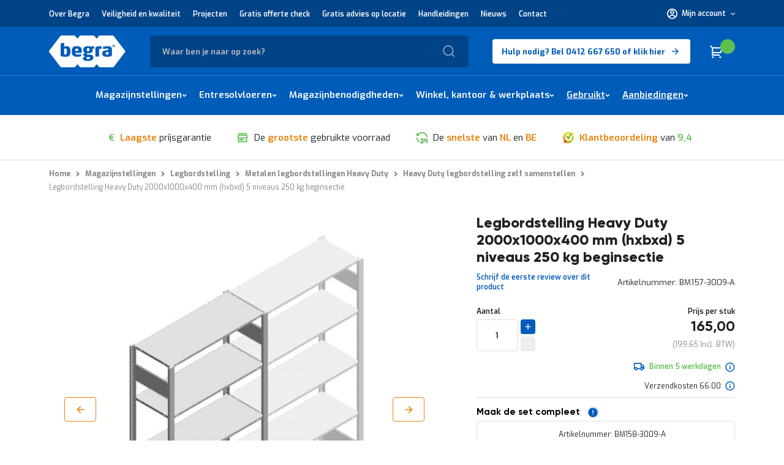

--- FILE ---
content_type: text/html; charset=UTF-8
request_url: https://www.begra.nl/legbordstelling-heavy-duty-2000x1000x400-mm-hxbxd-5-niveaus-250-kg-beginsectie
body_size: 99519
content:
 <!doctype html><html lang="nl"><head prefix="og: http://ogp.me/ns# fb: http://ogp.me/ns/fb# product: http://ogp.me/ns/product#"><script> var LOCALE = 'nl\u002DNL'; var BASE_URL = 'https\u003A\u002F\u002Fwww.begra.nl\u002F'; var require = { 'baseUrl': 'https\u003A\u002F\u002Fwww.begra.nl\u002Fstatic\u002Fversion1768894158\u002Ffrontend\u002Fvalantic\u002Fbegra\u002Fnl_NL' };</script> 
<!--ISM JS Error Handler--><script>IsmJsErrorRegistry=function(){var me=this;var windowOnErrorOrigin=window.onerror;var debug=false;var registerUniqueOnly=true;var errorsLimitPerPage=20;var errorsReported={};var errorsReportedCount=0;me.handleHashChange=function(){var hash=document.location.hash;debug=!!(new RegExp('\\|debug=1\\|').exec(hash));if(debug){var matches=new RegExp('\\|error=(.+)\\|').exec(hash);if(matches){throw'ISM Test Error "'+matches[1]+'"';}}};me.register=function(message,file,line,column,errorObj){var error={message:message,url:document.location.href,file:file,line:line,column:column,callStack:(errorObj&&errorObj.stack)?errorObj.stack:'-'};var loc=document.location;var postUrl=loc.protocol+'//'+loc.hostname+'/RegisterJsError';var request=new XMLHttpRequest();request.open("POST",postUrl,true);request.setRequestHeader('Content-Type','application/x-www-form-urlencoded; charset=UTF-8');request.send('error='+encodeURIComponent(JSON.stringify(error)));if(debug){window.lastJsError=errorObj;}else{try{me.abortHttpRequest(request);}catch(e){console.log('Suppressed error "'+e.message+'"');}}};me.abortHttpRequest=function(request){var onStateChange=function(){if(request.readyState>=2){try{request.abort();}catch(e){console.log('Suppressed error "'+e.message+'"');}}};request.onreadystatechange=onStateChange;onStateChange();};me.onError=function(message,url,line,column,error){if(me.isRegisterAllowed(message,url,line,column,error)){me.register(message,url,line,column,error);}
if(typeof windowOnErrorOrigin==="function"){return windowOnErrorOrigin(message,url,line,column,error);}
return false;};me.isRegisterAllowed=function(message,url,line,column,error){var key=message+'|'+url+'|'+line+'|'+column;if(registerUniqueOnly){if(errorsReported[key]){return false;}else{errorsReported[key]=1;}}
if(errorsLimitPerPage){if(errorsReportedCount>=errorsLimitPerPage){return false;}else{errorsReportedCount++;}}
return true;};window.onerror=me.onError;if(!/Apple/.test(navigator.vendor)){Object.defineProperty(window,'onerror',{get:function(){return me.onError;},set:function(value){}});}else{var wait=5;var fixOnErrorEvent=function(){if(window.onerror!==me.onError){window.onerror=me.onError;}
setTimeout(fixOnErrorEvent,wait);};setTimeout(fixOnErrorEvent,wait);}
window.addEventListener("hashchange",me.handleHashChange,false);me.handleHashChange();};ismJsErrorRegistry=new IsmJsErrorRegistry();</script>
<meta charset="utf-8"/>
<meta name="title" content="Legbordstelling Heavy Duty 2000x1000x400 mm (hxbxd) 5 niveaus 250 kg beginsectie kopen? - Alles voor uw magazijn - Begra"/>
<meta name="description" content="Zoekt u Legbordstelling Heavy Duty 2000x1000x400 mm (hxbxd) 5 niveaus 250 kg beginsectie? ✓ Bestel eenvoudig! ✓ Persoonlijk advies"/>
<meta name="robots" content="index,follow"/>
<meta name="viewport" content="width=device-width, initial-scale=1, maximum-scale=1.0, user-scalable=no"/>
<meta name="format-detection" content="telephone=no"/>
<meta http-equiv="X-UA-Compatible" content="IE=edge"/>
<title>Legbordstelling Heavy Duty 2000x1000x400 mm (hxbxd) 5 niveaus 250 kg beginsectie kopen? - Alles voor uw magazijn - Begra</title>
    <script>(window.NREUM||(NREUM={})).init={privacy:{cookies_enabled:false},ajax:{deny_list:["*"]},feature_flags:["soft_nav"],browser_consent_mode:{enabled:false}};(window.NREUM||(NREUM={})).loader_config={xpid:"VwEGWFBWGwIGXVVXBwEPXlM=",licenseKey:"f8cbe75569",applicationID:"1694500887",browserID:"1834918535"};;/*! For license information please see nr-loader-full-1.308.0.min.js.LICENSE.txt */
(()=>{var e,t,r={384:(e,t,r)=>{"use strict";r.d(t,{NT:()=>a,US:()=>u,Zm:()=>o,bQ:()=>d,dV:()=>c,pV:()=>l});var n=r(6154),i=r(1863),s=r(1910);const a={beacon:"bam.nr-data.net",errorBeacon:"bam.nr-data.net"};function o(){return n.gm.NREUM||(n.gm.NREUM={}),void 0===n.gm.newrelic&&(n.gm.newrelic=n.gm.NREUM),n.gm.NREUM}function c(){let e=o();return e.o||(e.o={ST:n.gm.setTimeout,SI:n.gm.setImmediate||n.gm.setInterval,CT:n.gm.clearTimeout,XHR:n.gm.XMLHttpRequest,REQ:n.gm.Request,EV:n.gm.Event,PR:n.gm.Promise,MO:n.gm.MutationObserver,FETCH:n.gm.fetch,WS:n.gm.WebSocket},(0,s.i)(...Object.values(e.o))),e}function d(e,t){let r=o();r.initializedAgents??={},t.initializedAt={ms:(0,i.t)(),date:new Date},r.initializedAgents[e]=t}function u(e,t){o()[e]=t}function l(){return function(){let e=o();const t=e.info||{};e.info={beacon:a.beacon,errorBeacon:a.errorBeacon,...t}}(),function(){let e=o();const t=e.init||{};e.init={...t}}(),c(),function(){let e=o();const t=e.loader_config||{};e.loader_config={...t}}(),o()}},782:(e,t,r)=>{"use strict";r.d(t,{T:()=>n});const n=r(860).K7.pageViewTiming},860:(e,t,r)=>{"use strict";r.d(t,{$J:()=>u,K7:()=>c,P3:()=>d,XX:()=>i,Yy:()=>o,df:()=>s,qY:()=>n,v4:()=>a});const n="events",i="jserrors",s="browser/blobs",a="rum",o="browser/logs",c={ajax:"ajax",genericEvents:"generic_events",jserrors:i,logging:"logging",metrics:"metrics",pageAction:"page_action",pageViewEvent:"page_view_event",pageViewTiming:"page_view_timing",sessionReplay:"session_replay",sessionTrace:"session_trace",softNav:"soft_navigations",spa:"spa"},d={[c.pageViewEvent]:1,[c.pageViewTiming]:2,[c.metrics]:3,[c.jserrors]:4,[c.spa]:5,[c.ajax]:6,[c.sessionTrace]:7,[c.softNav]:8,[c.sessionReplay]:9,[c.logging]:10,[c.genericEvents]:11},u={[c.pageViewEvent]:a,[c.pageViewTiming]:n,[c.ajax]:n,[c.spa]:n,[c.softNav]:n,[c.metrics]:i,[c.jserrors]:i,[c.sessionTrace]:s,[c.sessionReplay]:s,[c.logging]:o,[c.genericEvents]:"ins"}},944:(e,t,r)=>{"use strict";r.d(t,{R:()=>i});var n=r(3241);function i(e,t){"function"==typeof console.debug&&(console.debug("New Relic Warning: https://github.com/newrelic/newrelic-browser-agent/blob/main/docs/warning-codes.md#".concat(e),t),(0,n.W)({agentIdentifier:null,drained:null,type:"data",name:"warn",feature:"warn",data:{code:e,secondary:t}}))}},993:(e,t,r)=>{"use strict";r.d(t,{A$:()=>s,ET:()=>a,TZ:()=>o,p_:()=>i});var n=r(860);const i={ERROR:"ERROR",WARN:"WARN",INFO:"INFO",DEBUG:"DEBUG",TRACE:"TRACE"},s={OFF:0,ERROR:1,WARN:2,INFO:3,DEBUG:4,TRACE:5},a="log",o=n.K7.logging},1541:(e,t,r)=>{"use strict";r.d(t,{U:()=>i,f:()=>n});const n={MFE:"MFE",BA:"BA"};function i(e,t){if(2!==t?.harvestEndpointVersion)return{};const r=t.agentRef.runtime.appMetadata.agents[0].entityGuid;return e?{"source.id":e.id,"source.name":e.name,"source.type":e.type,"parent.id":e.parent?.id||r,"parent.type":e.parent?.type||n.BA}:{"entity.guid":r,appId:t.agentRef.info.applicationID}}},1687:(e,t,r)=>{"use strict";r.d(t,{Ak:()=>d,Ze:()=>h,x3:()=>u});var n=r(3241),i=r(7836),s=r(3606),a=r(860),o=r(2646);const c={};function d(e,t){const r={staged:!1,priority:a.P3[t]||0};l(e),c[e].get(t)||c[e].set(t,r)}function u(e,t){e&&c[e]&&(c[e].get(t)&&c[e].delete(t),p(e,t,!1),c[e].size&&f(e))}function l(e){if(!e)throw new Error("agentIdentifier required");c[e]||(c[e]=new Map)}function h(e="",t="feature",r=!1){if(l(e),!e||!c[e].get(t)||r)return p(e,t);c[e].get(t).staged=!0,f(e)}function f(e){const t=Array.from(c[e]);t.every(([e,t])=>t.staged)&&(t.sort((e,t)=>e[1].priority-t[1].priority),t.forEach(([t])=>{c[e].delete(t),p(e,t)}))}function p(e,t,r=!0){const a=e?i.ee.get(e):i.ee,c=s.i.handlers;if(!a.aborted&&a.backlog&&c){if((0,n.W)({agentIdentifier:e,type:"lifecycle",name:"drain",feature:t}),r){const e=a.backlog[t],r=c[t];if(r){for(let t=0;e&&t<e.length;++t)g(e[t],r);Object.entries(r).forEach(([e,t])=>{Object.values(t||{}).forEach(t=>{t[0]?.on&&t[0]?.context()instanceof o.y&&t[0].on(e,t[1])})})}}a.isolatedBacklog||delete c[t],a.backlog[t]=null,a.emit("drain-"+t,[])}}function g(e,t){var r=e[1];Object.values(t[r]||{}).forEach(t=>{var r=e[0];if(t[0]===r){var n=t[1],i=e[3],s=e[2];n.apply(i,s)}})}},1738:(e,t,r)=>{"use strict";r.d(t,{U:()=>f,Y:()=>h});var n=r(3241),i=r(9908),s=r(1863),a=r(944),o=r(5701),c=r(3969),d=r(8362),u=r(860),l=r(4261);function h(e,t,r,s){const h=s||r;!h||h[e]&&h[e]!==d.d.prototype[e]||(h[e]=function(){(0,i.p)(c.xV,["API/"+e+"/called"],void 0,u.K7.metrics,r.ee),(0,n.W)({agentIdentifier:r.agentIdentifier,drained:!!o.B?.[r.agentIdentifier],type:"data",name:"api",feature:l.Pl+e,data:{}});try{return t.apply(this,arguments)}catch(e){(0,a.R)(23,e)}})}function f(e,t,r,n,a){const o=e.info;null===r?delete o.jsAttributes[t]:o.jsAttributes[t]=r,(a||null===r)&&(0,i.p)(l.Pl+n,[(0,s.t)(),t,r],void 0,"session",e.ee)}},1741:(e,t,r)=>{"use strict";r.d(t,{W:()=>s});var n=r(944),i=r(4261);class s{#e(e,...t){if(this[e]!==s.prototype[e])return this[e](...t);(0,n.R)(35,e)}addPageAction(e,t){return this.#e(i.hG,e,t)}register(e){return this.#e(i.eY,e)}recordCustomEvent(e,t){return this.#e(i.fF,e,t)}setPageViewName(e,t){return this.#e(i.Fw,e,t)}setCustomAttribute(e,t,r){return this.#e(i.cD,e,t,r)}noticeError(e,t){return this.#e(i.o5,e,t)}setUserId(e,t=!1){return this.#e(i.Dl,e,t)}setApplicationVersion(e){return this.#e(i.nb,e)}setErrorHandler(e){return this.#e(i.bt,e)}addRelease(e,t){return this.#e(i.k6,e,t)}log(e,t){return this.#e(i.$9,e,t)}start(){return this.#e(i.d3)}finished(e){return this.#e(i.BL,e)}recordReplay(){return this.#e(i.CH)}pauseReplay(){return this.#e(i.Tb)}addToTrace(e){return this.#e(i.U2,e)}setCurrentRouteName(e){return this.#e(i.PA,e)}interaction(e){return this.#e(i.dT,e)}wrapLogger(e,t,r){return this.#e(i.Wb,e,t,r)}measure(e,t){return this.#e(i.V1,e,t)}consent(e){return this.#e(i.Pv,e)}}},1863:(e,t,r)=>{"use strict";function n(){return Math.floor(performance.now())}r.d(t,{t:()=>n})},1910:(e,t,r)=>{"use strict";r.d(t,{i:()=>s});var n=r(944);const i=new Map;function s(...e){return e.every(e=>{if(i.has(e))return i.get(e);const t="function"==typeof e?e.toString():"",r=t.includes("[native code]"),s=t.includes("nrWrapper");return r||s||(0,n.R)(64,e?.name||t),i.set(e,r),r})}},2555:(e,t,r)=>{"use strict";r.d(t,{D:()=>o,f:()=>a});var n=r(384),i=r(8122);const s={beacon:n.NT.beacon,errorBeacon:n.NT.errorBeacon,licenseKey:void 0,applicationID:void 0,sa:void 0,queueTime:void 0,applicationTime:void 0,ttGuid:void 0,user:void 0,account:void 0,product:void 0,extra:void 0,jsAttributes:{},userAttributes:void 0,atts:void 0,transactionName:void 0,tNamePlain:void 0};function a(e){try{return!!e.licenseKey&&!!e.errorBeacon&&!!e.applicationID}catch(e){return!1}}const o=e=>(0,i.a)(e,s)},2614:(e,t,r)=>{"use strict";r.d(t,{BB:()=>a,H3:()=>n,g:()=>d,iL:()=>c,tS:()=>o,uh:()=>i,wk:()=>s});const n="NRBA",i="SESSION",s=144e5,a=18e5,o={STARTED:"session-started",PAUSE:"session-pause",RESET:"session-reset",RESUME:"session-resume",UPDATE:"session-update"},c={SAME_TAB:"same-tab",CROSS_TAB:"cross-tab"},d={OFF:0,FULL:1,ERROR:2}},2646:(e,t,r)=>{"use strict";r.d(t,{y:()=>n});class n{constructor(e){this.contextId=e}}},2843:(e,t,r)=>{"use strict";r.d(t,{G:()=>s,u:()=>i});var n=r(3878);function i(e,t=!1,r,i){(0,n.DD)("visibilitychange",function(){if(t)return void("hidden"===document.visibilityState&&e());e(document.visibilityState)},r,i)}function s(e,t,r){(0,n.sp)("pagehide",e,t,r)}},3241:(e,t,r)=>{"use strict";r.d(t,{W:()=>s});var n=r(6154);const i="newrelic";function s(e={}){try{n.gm.dispatchEvent(new CustomEvent(i,{detail:e}))}catch(e){}}},3304:(e,t,r)=>{"use strict";r.d(t,{A:()=>s});var n=r(7836);const i=()=>{const e=new WeakSet;return(t,r)=>{if("object"==typeof r&&null!==r){if(e.has(r))return;e.add(r)}return r}};function s(e){try{return JSON.stringify(e,i())??""}catch(e){try{n.ee.emit("internal-error",[e])}catch(e){}return""}}},3333:(e,t,r)=>{"use strict";r.d(t,{$v:()=>u,TZ:()=>n,Xh:()=>c,Zp:()=>i,kd:()=>d,mq:()=>o,nf:()=>a,qN:()=>s});const n=r(860).K7.genericEvents,i=["auxclick","click","copy","keydown","paste","scrollend"],s=["focus","blur"],a=4,o=1e3,c=2e3,d=["PageAction","UserAction","BrowserPerformance"],u={RESOURCES:"experimental.resources",REGISTER:"register"}},3434:(e,t,r)=>{"use strict";r.d(t,{Jt:()=>s,YM:()=>d});var n=r(7836),i=r(5607);const s="nr@original:".concat(i.W),a=50;var o=Object.prototype.hasOwnProperty,c=!1;function d(e,t){return e||(e=n.ee),r.inPlace=function(e,t,n,i,s){n||(n="");const a="-"===n.charAt(0);for(let o=0;o<t.length;o++){const c=t[o],d=e[c];l(d)||(e[c]=r(d,a?c+n:n,i,c,s))}},r.flag=s,r;function r(t,r,n,c,d){return l(t)?t:(r||(r=""),nrWrapper[s]=t,function(e,t,r){if(Object.defineProperty&&Object.keys)try{return Object.keys(e).forEach(function(r){Object.defineProperty(t,r,{get:function(){return e[r]},set:function(t){return e[r]=t,t}})}),t}catch(e){u([e],r)}for(var n in e)o.call(e,n)&&(t[n]=e[n])}(t,nrWrapper,e),nrWrapper);function nrWrapper(){var s,o,l,h;let f;try{o=this,s=[...arguments],l="function"==typeof n?n(s,o):n||{}}catch(t){u([t,"",[s,o,c],l],e)}i(r+"start",[s,o,c],l,d);const p=performance.now();let g;try{return h=t.apply(o,s),g=performance.now(),h}catch(e){throw g=performance.now(),i(r+"err",[s,o,e],l,d),f=e,f}finally{const e=g-p,t={start:p,end:g,duration:e,isLongTask:e>=a,methodName:c,thrownError:f};t.isLongTask&&i("long-task",[t,o],l,d),i(r+"end",[s,o,h],l,d)}}}function i(r,n,i,s){if(!c||t){var a=c;c=!0;try{e.emit(r,n,i,t,s)}catch(t){u([t,r,n,i],e)}c=a}}}function u(e,t){t||(t=n.ee);try{t.emit("internal-error",e)}catch(e){}}function l(e){return!(e&&"function"==typeof e&&e.apply&&!e[s])}},3606:(e,t,r)=>{"use strict";r.d(t,{i:()=>s});var n=r(9908);s.on=a;var i=s.handlers={};function s(e,t,r,s){a(s||n.d,i,e,t,r)}function a(e,t,r,i,s){s||(s="feature"),e||(e=n.d);var a=t[s]=t[s]||{};(a[r]=a[r]||[]).push([e,i])}},3738:(e,t,r)=>{"use strict";r.d(t,{He:()=>i,Kp:()=>o,Lc:()=>d,Rz:()=>u,TZ:()=>n,bD:()=>s,d3:()=>a,jx:()=>l,sl:()=>h,uP:()=>c});const n=r(860).K7.sessionTrace,i="bstResource",s="resource",a="-start",o="-end",c="fn"+a,d="fn"+o,u="pushState",l=1e3,h=3e4},3785:(e,t,r)=>{"use strict";r.d(t,{R:()=>c,b:()=>d});var n=r(9908),i=r(1863),s=r(860),a=r(3969),o=r(993);function c(e,t,r={},c=o.p_.INFO,d=!0,u,l=(0,i.t)()){(0,n.p)(a.xV,["API/logging/".concat(c.toLowerCase(),"/called")],void 0,s.K7.metrics,e),(0,n.p)(o.ET,[l,t,r,c,d,u],void 0,s.K7.logging,e)}function d(e){return"string"==typeof e&&Object.values(o.p_).some(t=>t===e.toUpperCase().trim())}},3878:(e,t,r)=>{"use strict";function n(e,t){return{capture:e,passive:!1,signal:t}}function i(e,t,r=!1,i){window.addEventListener(e,t,n(r,i))}function s(e,t,r=!1,i){document.addEventListener(e,t,n(r,i))}r.d(t,{DD:()=>s,jT:()=>n,sp:()=>i})},3969:(e,t,r)=>{"use strict";r.d(t,{TZ:()=>n,XG:()=>o,rs:()=>i,xV:()=>a,z_:()=>s});const n=r(860).K7.metrics,i="sm",s="cm",a="storeSupportabilityMetrics",o="storeEventMetrics"},4234:(e,t,r)=>{"use strict";r.d(t,{W:()=>s});var n=r(7836),i=r(1687);class s{constructor(e,t){this.agentIdentifier=e,this.ee=n.ee.get(e),this.featureName=t,this.blocked=!1}deregisterDrain(){(0,i.x3)(this.agentIdentifier,this.featureName)}}},4261:(e,t,r)=>{"use strict";r.d(t,{$9:()=>d,BL:()=>o,CH:()=>f,Dl:()=>w,Fw:()=>y,PA:()=>m,Pl:()=>n,Pv:()=>T,Tb:()=>l,U2:()=>s,V1:()=>E,Wb:()=>x,bt:()=>b,cD:()=>v,d3:()=>R,dT:()=>c,eY:()=>p,fF:()=>h,hG:()=>i,k6:()=>a,nb:()=>g,o5:()=>u});const n="api-",i="addPageAction",s="addToTrace",a="addRelease",o="finished",c="interaction",d="log",u="noticeError",l="pauseReplay",h="recordCustomEvent",f="recordReplay",p="register",g="setApplicationVersion",m="setCurrentRouteName",v="setCustomAttribute",b="setErrorHandler",y="setPageViewName",w="setUserId",R="start",x="wrapLogger",E="measure",T="consent"},5205:(e,t,r)=>{"use strict";r.d(t,{j:()=>S});var n=r(384),i=r(1741);var s=r(2555),a=r(3333);const o=e=>{if(!e||"string"!=typeof e)return!1;try{document.createDocumentFragment().querySelector(e)}catch{return!1}return!0};var c=r(2614),d=r(944),u=r(8122);const l="[data-nr-mask]",h=e=>(0,u.a)(e,(()=>{const e={feature_flags:[],experimental:{allow_registered_children:!1,resources:!1},mask_selector:"*",block_selector:"[data-nr-block]",mask_input_options:{color:!1,date:!1,"datetime-local":!1,email:!1,month:!1,number:!1,range:!1,search:!1,tel:!1,text:!1,time:!1,url:!1,week:!1,textarea:!1,select:!1,password:!0}};return{ajax:{deny_list:void 0,block_internal:!0,enabled:!0,autoStart:!0},api:{get allow_registered_children(){return e.feature_flags.includes(a.$v.REGISTER)||e.experimental.allow_registered_children},set allow_registered_children(t){e.experimental.allow_registered_children=t},duplicate_registered_data:!1},browser_consent_mode:{enabled:!1},distributed_tracing:{enabled:void 0,exclude_newrelic_header:void 0,cors_use_newrelic_header:void 0,cors_use_tracecontext_headers:void 0,allowed_origins:void 0},get feature_flags(){return e.feature_flags},set feature_flags(t){e.feature_flags=t},generic_events:{enabled:!0,autoStart:!0},harvest:{interval:30},jserrors:{enabled:!0,autoStart:!0},logging:{enabled:!0,autoStart:!0},metrics:{enabled:!0,autoStart:!0},obfuscate:void 0,page_action:{enabled:!0},page_view_event:{enabled:!0,autoStart:!0},page_view_timing:{enabled:!0,autoStart:!0},performance:{capture_marks:!1,capture_measures:!1,capture_detail:!0,resources:{get enabled(){return e.feature_flags.includes(a.$v.RESOURCES)||e.experimental.resources},set enabled(t){e.experimental.resources=t},asset_types:[],first_party_domains:[],ignore_newrelic:!0}},privacy:{cookies_enabled:!0},proxy:{assets:void 0,beacon:void 0},session:{expiresMs:c.wk,inactiveMs:c.BB},session_replay:{autoStart:!0,enabled:!1,preload:!1,sampling_rate:10,error_sampling_rate:100,collect_fonts:!1,inline_images:!1,fix_stylesheets:!0,mask_all_inputs:!0,get mask_text_selector(){return e.mask_selector},set mask_text_selector(t){o(t)?e.mask_selector="".concat(t,",").concat(l):""===t||null===t?e.mask_selector=l:(0,d.R)(5,t)},get block_class(){return"nr-block"},get ignore_class(){return"nr-ignore"},get mask_text_class(){return"nr-mask"},get block_selector(){return e.block_selector},set block_selector(t){o(t)?e.block_selector+=",".concat(t):""!==t&&(0,d.R)(6,t)},get mask_input_options(){return e.mask_input_options},set mask_input_options(t){t&&"object"==typeof t?e.mask_input_options={...t,password:!0}:(0,d.R)(7,t)}},session_trace:{enabled:!0,autoStart:!0},soft_navigations:{enabled:!0,autoStart:!0},spa:{enabled:!0,autoStart:!0},ssl:void 0,user_actions:{enabled:!0,elementAttributes:["id","className","tagName","type"]}}})());var f=r(6154),p=r(9324);let g=0;const m={buildEnv:p.F3,distMethod:p.Xs,version:p.xv,originTime:f.WN},v={consented:!1},b={appMetadata:{},get consented(){return this.session?.state?.consent||v.consented},set consented(e){v.consented=e},customTransaction:void 0,denyList:void 0,disabled:!1,harvester:void 0,isolatedBacklog:!1,isRecording:!1,loaderType:void 0,maxBytes:3e4,obfuscator:void 0,onerror:void 0,ptid:void 0,releaseIds:{},session:void 0,timeKeeper:void 0,registeredEntities:[],jsAttributesMetadata:{bytes:0},get harvestCount(){return++g}},y=e=>{const t=(0,u.a)(e,b),r=Object.keys(m).reduce((e,t)=>(e[t]={value:m[t],writable:!1,configurable:!0,enumerable:!0},e),{});return Object.defineProperties(t,r)};var w=r(5701);const R=e=>{const t=e.startsWith("http");e+="/",r.p=t?e:"https://"+e};var x=r(7836),E=r(3241);const T={accountID:void 0,trustKey:void 0,agentID:void 0,licenseKey:void 0,applicationID:void 0,xpid:void 0},A=e=>(0,u.a)(e,T),_=new Set;function S(e,t={},r,a){let{init:o,info:c,loader_config:d,runtime:u={},exposed:l=!0}=t;if(!c){const e=(0,n.pV)();o=e.init,c=e.info,d=e.loader_config}e.init=h(o||{}),e.loader_config=A(d||{}),c.jsAttributes??={},f.bv&&(c.jsAttributes.isWorker=!0),e.info=(0,s.D)(c);const p=e.init,g=[c.beacon,c.errorBeacon];_.has(e.agentIdentifier)||(p.proxy.assets&&(R(p.proxy.assets),g.push(p.proxy.assets)),p.proxy.beacon&&g.push(p.proxy.beacon),e.beacons=[...g],function(e){const t=(0,n.pV)();Object.getOwnPropertyNames(i.W.prototype).forEach(r=>{const n=i.W.prototype[r];if("function"!=typeof n||"constructor"===n)return;let s=t[r];e[r]&&!1!==e.exposed&&"micro-agent"!==e.runtime?.loaderType&&(t[r]=(...t)=>{const n=e[r](...t);return s?s(...t):n})})}(e),(0,n.US)("activatedFeatures",w.B)),u.denyList=[...p.ajax.deny_list||[],...p.ajax.block_internal?g:[]],u.ptid=e.agentIdentifier,u.loaderType=r,e.runtime=y(u),_.has(e.agentIdentifier)||(e.ee=x.ee.get(e.agentIdentifier),e.exposed=l,(0,E.W)({agentIdentifier:e.agentIdentifier,drained:!!w.B?.[e.agentIdentifier],type:"lifecycle",name:"initialize",feature:void 0,data:e.config})),_.add(e.agentIdentifier)}},5270:(e,t,r)=>{"use strict";r.d(t,{Aw:()=>a,SR:()=>s,rF:()=>o});var n=r(384),i=r(7767);function s(e){return!!(0,n.dV)().o.MO&&(0,i.V)(e)&&!0===e?.session_trace.enabled}function a(e){return!0===e?.session_replay.preload&&s(e)}function o(e,t){try{if("string"==typeof t?.type){if("password"===t.type.toLowerCase())return"*".repeat(e?.length||0);if(void 0!==t?.dataset?.nrUnmask||t?.classList?.contains("nr-unmask"))return e}}catch(e){}return"string"==typeof e?e.replace(/[\S]/g,"*"):"*".repeat(e?.length||0)}},5289:(e,t,r)=>{"use strict";r.d(t,{GG:()=>a,Qr:()=>c,sB:()=>o});var n=r(3878),i=r(6389);function s(){return"undefined"==typeof document||"complete"===document.readyState}function a(e,t){if(s())return e();const r=(0,i.J)(e),a=setInterval(()=>{s()&&(clearInterval(a),r())},500);(0,n.sp)("load",r,t)}function o(e){if(s())return e();(0,n.DD)("DOMContentLoaded",e)}function c(e){if(s())return e();(0,n.sp)("popstate",e)}},5607:(e,t,r)=>{"use strict";r.d(t,{W:()=>n});const n=(0,r(9566).bz)()},5701:(e,t,r)=>{"use strict";r.d(t,{B:()=>s,t:()=>a});var n=r(3241);const i=new Set,s={};function a(e,t){const r=t.agentIdentifier;s[r]??={},e&&"object"==typeof e&&(i.has(r)||(t.ee.emit("rumresp",[e]),s[r]=e,i.add(r),(0,n.W)({agentIdentifier:r,loaded:!0,drained:!0,type:"lifecycle",name:"load",feature:void 0,data:e})))}},6154:(e,t,r)=>{"use strict";r.d(t,{OF:()=>d,RI:()=>i,WN:()=>h,bv:()=>s,eN:()=>f,gm:()=>a,lR:()=>l,m:()=>c,mw:()=>o,sb:()=>u});var n=r(1863);const i="undefined"!=typeof window&&!!window.document,s="undefined"!=typeof WorkerGlobalScope&&("undefined"!=typeof self&&self instanceof WorkerGlobalScope&&self.navigator instanceof WorkerNavigator||"undefined"!=typeof globalThis&&globalThis instanceof WorkerGlobalScope&&globalThis.navigator instanceof WorkerNavigator),a=i?window:"undefined"!=typeof WorkerGlobalScope&&("undefined"!=typeof self&&self instanceof WorkerGlobalScope&&self||"undefined"!=typeof globalThis&&globalThis instanceof WorkerGlobalScope&&globalThis),o=Boolean("hidden"===a?.document?.visibilityState),c=""+a?.location,d=/iPad|iPhone|iPod/.test(a.navigator?.userAgent),u=d&&"undefined"==typeof SharedWorker,l=(()=>{const e=a.navigator?.userAgent?.match(/Firefox[/\s](\d+\.\d+)/);return Array.isArray(e)&&e.length>=2?+e[1]:0})(),h=Date.now()-(0,n.t)(),f=()=>"undefined"!=typeof PerformanceNavigationTiming&&a?.performance?.getEntriesByType("navigation")?.[0]?.responseStart},6344:(e,t,r)=>{"use strict";r.d(t,{BB:()=>u,Qb:()=>l,TZ:()=>i,Ug:()=>a,Vh:()=>s,_s:()=>o,bc:()=>d,yP:()=>c});var n=r(2614);const i=r(860).K7.sessionReplay,s="errorDuringReplay",a=.12,o={DomContentLoaded:0,Load:1,FullSnapshot:2,IncrementalSnapshot:3,Meta:4,Custom:5},c={[n.g.ERROR]:15e3,[n.g.FULL]:3e5,[n.g.OFF]:0},d={RESET:{message:"Session was reset",sm:"Reset"},IMPORT:{message:"Recorder failed to import",sm:"Import"},TOO_MANY:{message:"429: Too Many Requests",sm:"Too-Many"},TOO_BIG:{message:"Payload was too large",sm:"Too-Big"},CROSS_TAB:{message:"Session Entity was set to OFF on another tab",sm:"Cross-Tab"},ENTITLEMENTS:{message:"Session Replay is not allowed and will not be started",sm:"Entitlement"}},u=5e3,l={API:"api",RESUME:"resume",SWITCH_TO_FULL:"switchToFull",INITIALIZE:"initialize",PRELOAD:"preload"}},6389:(e,t,r)=>{"use strict";function n(e,t=500,r={}){const n=r?.leading||!1;let i;return(...r)=>{n&&void 0===i&&(e.apply(this,r),i=setTimeout(()=>{i=clearTimeout(i)},t)),n||(clearTimeout(i),i=setTimeout(()=>{e.apply(this,r)},t))}}function i(e){let t=!1;return(...r)=>{t||(t=!0,e.apply(this,r))}}r.d(t,{J:()=>i,s:()=>n})},6630:(e,t,r)=>{"use strict";r.d(t,{T:()=>n});const n=r(860).K7.pageViewEvent},6774:(e,t,r)=>{"use strict";r.d(t,{T:()=>n});const n=r(860).K7.jserrors},7295:(e,t,r)=>{"use strict";r.d(t,{Xv:()=>a,gX:()=>i,iW:()=>s});var n=[];function i(e){if(!e||s(e))return!1;if(0===n.length)return!0;if("*"===n[0].hostname)return!1;for(var t=0;t<n.length;t++){var r=n[t];if(r.hostname.test(e.hostname)&&r.pathname.test(e.pathname))return!1}return!0}function s(e){return void 0===e.hostname}function a(e){if(n=[],e&&e.length)for(var t=0;t<e.length;t++){let r=e[t];if(!r)continue;if("*"===r)return void(n=[{hostname:"*"}]);0===r.indexOf("http://")?r=r.substring(7):0===r.indexOf("https://")&&(r=r.substring(8));const i=r.indexOf("/");let s,a;i>0?(s=r.substring(0,i),a=r.substring(i)):(s=r,a="*");let[c]=s.split(":");n.push({hostname:o(c),pathname:o(a,!0)})}}function o(e,t=!1){const r=e.replace(/[.+?^${}()|[\]\\]/g,e=>"\\"+e).replace(/\*/g,".*?");return new RegExp((t?"^":"")+r+"$")}},7485:(e,t,r)=>{"use strict";r.d(t,{D:()=>i});var n=r(6154);function i(e){if(0===(e||"").indexOf("data:"))return{protocol:"data"};try{const t=new URL(e,location.href),r={port:t.port,hostname:t.hostname,pathname:t.pathname,search:t.search,protocol:t.protocol.slice(0,t.protocol.indexOf(":")),sameOrigin:t.protocol===n.gm?.location?.protocol&&t.host===n.gm?.location?.host};return r.port&&""!==r.port||("http:"===t.protocol&&(r.port="80"),"https:"===t.protocol&&(r.port="443")),r.pathname&&""!==r.pathname?r.pathname.startsWith("/")||(r.pathname="/".concat(r.pathname)):r.pathname="/",r}catch(e){return{}}}},7699:(e,t,r)=>{"use strict";r.d(t,{It:()=>s,KC:()=>o,No:()=>i,qh:()=>a});var n=r(860);const i=16e3,s=1e6,a="SESSION_ERROR",o={[n.K7.logging]:!0,[n.K7.genericEvents]:!1,[n.K7.jserrors]:!1,[n.K7.ajax]:!1}},7767:(e,t,r)=>{"use strict";r.d(t,{V:()=>i});var n=r(6154);const i=e=>n.RI&&!0===e?.privacy.cookies_enabled},7836:(e,t,r)=>{"use strict";r.d(t,{P:()=>o,ee:()=>c});var n=r(384),i=r(8990),s=r(2646),a=r(5607);const o="nr@context:".concat(a.W),c=function e(t,r){var n={},a={},u={},l=!1;try{l=16===r.length&&d.initializedAgents?.[r]?.runtime.isolatedBacklog}catch(e){}var h={on:p,addEventListener:p,removeEventListener:function(e,t){var r=n[e];if(!r)return;for(var i=0;i<r.length;i++)r[i]===t&&r.splice(i,1)},emit:function(e,r,n,i,s){!1!==s&&(s=!0);if(c.aborted&&!i)return;t&&s&&t.emit(e,r,n);var o=f(n);g(e).forEach(e=>{e.apply(o,r)});var d=v()[a[e]];d&&d.push([h,e,r,o]);return o},get:m,listeners:g,context:f,buffer:function(e,t){const r=v();if(t=t||"feature",h.aborted)return;Object.entries(e||{}).forEach(([e,n])=>{a[n]=t,t in r||(r[t]=[])})},abort:function(){h._aborted=!0,Object.keys(h.backlog).forEach(e=>{delete h.backlog[e]})},isBuffering:function(e){return!!v()[a[e]]},debugId:r,backlog:l?{}:t&&"object"==typeof t.backlog?t.backlog:{},isolatedBacklog:l};return Object.defineProperty(h,"aborted",{get:()=>{let e=h._aborted||!1;return e||(t&&(e=t.aborted),e)}}),h;function f(e){return e&&e instanceof s.y?e:e?(0,i.I)(e,o,()=>new s.y(o)):new s.y(o)}function p(e,t){n[e]=g(e).concat(t)}function g(e){return n[e]||[]}function m(t){return u[t]=u[t]||e(h,t)}function v(){return h.backlog}}(void 0,"globalEE"),d=(0,n.Zm)();d.ee||(d.ee=c)},8122:(e,t,r)=>{"use strict";r.d(t,{a:()=>i});var n=r(944);function i(e,t){try{if(!e||"object"!=typeof e)return(0,n.R)(3);if(!t||"object"!=typeof t)return(0,n.R)(4);const r=Object.create(Object.getPrototypeOf(t),Object.getOwnPropertyDescriptors(t)),s=0===Object.keys(r).length?e:r;for(let a in s)if(void 0!==e[a])try{if(null===e[a]){r[a]=null;continue}Array.isArray(e[a])&&Array.isArray(t[a])?r[a]=Array.from(new Set([...e[a],...t[a]])):"object"==typeof e[a]&&"object"==typeof t[a]?r[a]=i(e[a],t[a]):r[a]=e[a]}catch(e){r[a]||(0,n.R)(1,e)}return r}catch(e){(0,n.R)(2,e)}}},8139:(e,t,r)=>{"use strict";r.d(t,{u:()=>h});var n=r(7836),i=r(3434),s=r(8990),a=r(6154);const o={},c=a.gm.XMLHttpRequest,d="addEventListener",u="removeEventListener",l="nr@wrapped:".concat(n.P);function h(e){var t=function(e){return(e||n.ee).get("events")}(e);if(o[t.debugId]++)return t;o[t.debugId]=1;var r=(0,i.YM)(t,!0);function h(e){r.inPlace(e,[d,u],"-",p)}function p(e,t){return e[1]}return"getPrototypeOf"in Object&&(a.RI&&f(document,h),c&&f(c.prototype,h),f(a.gm,h)),t.on(d+"-start",function(e,t){var n=e[1];if(null!==n&&("function"==typeof n||"object"==typeof n)&&"newrelic"!==e[0]){var i=(0,s.I)(n,l,function(){var e={object:function(){if("function"!=typeof n.handleEvent)return;return n.handleEvent.apply(n,arguments)},function:n}[typeof n];return e?r(e,"fn-",null,e.name||"anonymous"):n});this.wrapped=e[1]=i}}),t.on(u+"-start",function(e){e[1]=this.wrapped||e[1]}),t}function f(e,t,...r){let n=e;for(;"object"==typeof n&&!Object.prototype.hasOwnProperty.call(n,d);)n=Object.getPrototypeOf(n);n&&t(n,...r)}},8362:(e,t,r)=>{"use strict";r.d(t,{d:()=>s});var n=r(9566),i=r(1741);class s extends i.W{agentIdentifier=(0,n.LA)(16)}},8374:(e,t,r)=>{r.nc=(()=>{try{return document?.currentScript?.nonce}catch(e){}return""})()},8990:(e,t,r)=>{"use strict";r.d(t,{I:()=>i});var n=Object.prototype.hasOwnProperty;function i(e,t,r){if(n.call(e,t))return e[t];var i=r();if(Object.defineProperty&&Object.keys)try{return Object.defineProperty(e,t,{value:i,writable:!0,enumerable:!1}),i}catch(e){}return e[t]=i,i}},9119:(e,t,r)=>{"use strict";r.d(t,{L:()=>s});var n=/([^?#]*)[^#]*(#[^?]*|$).*/,i=/([^?#]*)().*/;function s(e,t){return e?e.replace(t?n:i,"$1$2"):e}},9300:(e,t,r)=>{"use strict";r.d(t,{T:()=>n});const n=r(860).K7.ajax},9324:(e,t,r)=>{"use strict";r.d(t,{AJ:()=>a,F3:()=>i,Xs:()=>s,Yq:()=>o,xv:()=>n});const n="1.308.0",i="PROD",s="CDN",a="@newrelic/rrweb",o="1.0.1"},9566:(e,t,r)=>{"use strict";r.d(t,{LA:()=>o,ZF:()=>c,bz:()=>a,el:()=>d});var n=r(6154);const i="xxxxxxxx-xxxx-4xxx-yxxx-xxxxxxxxxxxx";function s(e,t){return e?15&e[t]:16*Math.random()|0}function a(){const e=n.gm?.crypto||n.gm?.msCrypto;let t,r=0;return e&&e.getRandomValues&&(t=e.getRandomValues(new Uint8Array(30))),i.split("").map(e=>"x"===e?s(t,r++).toString(16):"y"===e?(3&s()|8).toString(16):e).join("")}function o(e){const t=n.gm?.crypto||n.gm?.msCrypto;let r,i=0;t&&t.getRandomValues&&(r=t.getRandomValues(new Uint8Array(e)));const a=[];for(var o=0;o<e;o++)a.push(s(r,i++).toString(16));return a.join("")}function c(){return o(16)}function d(){return o(32)}},9908:(e,t,r)=>{"use strict";r.d(t,{d:()=>n,p:()=>i});var n=r(7836).ee.get("handle");function i(e,t,r,i,s){s?(s.buffer([e],i),s.emit(e,t,r)):(n.buffer([e],i),n.emit(e,t,r))}}},n={};function i(e){var t=n[e];if(void 0!==t)return t.exports;var s=n[e]={exports:{}};return r[e](s,s.exports,i),s.exports}i.m=r,i.d=(e,t)=>{for(var r in t)i.o(t,r)&&!i.o(e,r)&&Object.defineProperty(e,r,{enumerable:!0,get:t[r]})},i.f={},i.e=e=>Promise.all(Object.keys(i.f).reduce((t,r)=>(i.f[r](e,t),t),[])),i.u=e=>({95:"nr-full-compressor",222:"nr-full-recorder",891:"nr-full"}[e]+"-1.308.0.min.js"),i.o=(e,t)=>Object.prototype.hasOwnProperty.call(e,t),e={},t="NRBA-1.308.0.PROD:",i.l=(r,n,s,a)=>{if(e[r])e[r].push(n);else{var o,c;if(void 0!==s)for(var d=document.getElementsByTagName("script"),u=0;u<d.length;u++){var l=d[u];if(l.getAttribute("src")==r||l.getAttribute("data-webpack")==t+s){o=l;break}}if(!o){c=!0;var h={891:"sha512-fcveNDcpRQS9OweGhN4uJe88Qmg+EVyH6j/wngwL2Le0m7LYyz7q+JDx7KBxsdDF4TaPVsSmHg12T3pHwdLa7w==",222:"sha512-O8ZzdvgB4fRyt7k2Qrr4STpR+tCA2mcQEig6/dP3rRy9uEx1CTKQ6cQ7Src0361y7xS434ua+zIPo265ZpjlEg==",95:"sha512-jDWejat/6/UDex/9XjYoPPmpMPuEvBCSuCg/0tnihjbn5bh9mP3An0NzFV9T5Tc+3kKhaXaZA8UIKPAanD2+Gw=="};(o=document.createElement("script")).charset="utf-8",i.nc&&o.setAttribute("nonce",i.nc),o.setAttribute("data-webpack",t+s),o.src=r,0!==o.src.indexOf(window.location.origin+"/")&&(o.crossOrigin="anonymous"),h[a]&&(o.integrity=h[a])}e[r]=[n];var f=(t,n)=>{o.onerror=o.onload=null,clearTimeout(p);var i=e[r];if(delete e[r],o.parentNode&&o.parentNode.removeChild(o),i&&i.forEach(e=>e(n)),t)return t(n)},p=setTimeout(f.bind(null,void 0,{type:"timeout",target:o}),12e4);o.onerror=f.bind(null,o.onerror),o.onload=f.bind(null,o.onload),c&&document.head.appendChild(o)}},i.r=e=>{"undefined"!=typeof Symbol&&Symbol.toStringTag&&Object.defineProperty(e,Symbol.toStringTag,{value:"Module"}),Object.defineProperty(e,"__esModule",{value:!0})},i.p="https://js-agent.newrelic.com/",(()=>{var e={85:0,959:0};i.f.j=(t,r)=>{var n=i.o(e,t)?e[t]:void 0;if(0!==n)if(n)r.push(n[2]);else{var s=new Promise((r,i)=>n=e[t]=[r,i]);r.push(n[2]=s);var a=i.p+i.u(t),o=new Error;i.l(a,r=>{if(i.o(e,t)&&(0!==(n=e[t])&&(e[t]=void 0),n)){var s=r&&("load"===r.type?"missing":r.type),a=r&&r.target&&r.target.src;o.message="Loading chunk "+t+" failed: ("+s+": "+a+")",o.name="ChunkLoadError",o.type=s,o.request=a,n[1](o)}},"chunk-"+t,t)}};var t=(t,r)=>{var n,s,[a,o,c]=r,d=0;if(a.some(t=>0!==e[t])){for(n in o)i.o(o,n)&&(i.m[n]=o[n]);if(c)c(i)}for(t&&t(r);d<a.length;d++)s=a[d],i.o(e,s)&&e[s]&&e[s][0](),e[s]=0},r=self["webpackChunk:NRBA-1.308.0.PROD"]=self["webpackChunk:NRBA-1.308.0.PROD"]||[];r.forEach(t.bind(null,0)),r.push=t.bind(null,r.push.bind(r))})(),(()=>{"use strict";i(8374);var e=i(8362),t=i(860);const r=Object.values(t.K7);var n=i(5205);var s=i(9908),a=i(1863),o=i(4261),c=i(1738);var d=i(1687),u=i(4234),l=i(5289),h=i(6154),f=i(944),p=i(5270),g=i(7767),m=i(6389),v=i(7699);class b extends u.W{constructor(e,t){super(e.agentIdentifier,t),this.agentRef=e,this.abortHandler=void 0,this.featAggregate=void 0,this.loadedSuccessfully=void 0,this.onAggregateImported=new Promise(e=>{this.loadedSuccessfully=e}),this.deferred=Promise.resolve(),!1===e.init[this.featureName].autoStart?this.deferred=new Promise((t,r)=>{this.ee.on("manual-start-all",(0,m.J)(()=>{(0,d.Ak)(e.agentIdentifier,this.featureName),t()}))}):(0,d.Ak)(e.agentIdentifier,t)}importAggregator(e,t,r={}){if(this.featAggregate)return;const n=async()=>{let n;await this.deferred;try{if((0,g.V)(e.init)){const{setupAgentSession:t}=await i.e(891).then(i.bind(i,8766));n=t(e)}}catch(e){(0,f.R)(20,e),this.ee.emit("internal-error",[e]),(0,s.p)(v.qh,[e],void 0,this.featureName,this.ee)}try{if(!this.#t(this.featureName,n,e.init))return(0,d.Ze)(this.agentIdentifier,this.featureName),void this.loadedSuccessfully(!1);const{Aggregate:i}=await t();this.featAggregate=new i(e,r),e.runtime.harvester.initializedAggregates.push(this.featAggregate),this.loadedSuccessfully(!0)}catch(e){(0,f.R)(34,e),this.abortHandler?.(),(0,d.Ze)(this.agentIdentifier,this.featureName,!0),this.loadedSuccessfully(!1),this.ee&&this.ee.abort()}};h.RI?(0,l.GG)(()=>n(),!0):n()}#t(e,r,n){if(this.blocked)return!1;switch(e){case t.K7.sessionReplay:return(0,p.SR)(n)&&!!r;case t.K7.sessionTrace:return!!r;default:return!0}}}var y=i(6630),w=i(2614),R=i(3241);class x extends b{static featureName=y.T;constructor(e){var t;super(e,y.T),this.setupInspectionEvents(e.agentIdentifier),t=e,(0,c.Y)(o.Fw,function(e,r){"string"==typeof e&&("/"!==e.charAt(0)&&(e="/"+e),t.runtime.customTransaction=(r||"http://custom.transaction")+e,(0,s.p)(o.Pl+o.Fw,[(0,a.t)()],void 0,void 0,t.ee))},t),this.importAggregator(e,()=>i.e(891).then(i.bind(i,3718)))}setupInspectionEvents(e){const t=(t,r)=>{t&&(0,R.W)({agentIdentifier:e,timeStamp:t.timeStamp,loaded:"complete"===t.target.readyState,type:"window",name:r,data:t.target.location+""})};(0,l.sB)(e=>{t(e,"DOMContentLoaded")}),(0,l.GG)(e=>{t(e,"load")}),(0,l.Qr)(e=>{t(e,"navigate")}),this.ee.on(w.tS.UPDATE,(t,r)=>{(0,R.W)({agentIdentifier:e,type:"lifecycle",name:"session",data:r})})}}var E=i(384);class T extends e.d{constructor(e){var t;(super(),h.gm)?(this.features={},(0,E.bQ)(this.agentIdentifier,this),this.desiredFeatures=new Set(e.features||[]),this.desiredFeatures.add(x),(0,n.j)(this,e,e.loaderType||"agent"),t=this,(0,c.Y)(o.cD,function(e,r,n=!1){if("string"==typeof e){if(["string","number","boolean"].includes(typeof r)||null===r)return(0,c.U)(t,e,r,o.cD,n);(0,f.R)(40,typeof r)}else(0,f.R)(39,typeof e)},t),function(e){(0,c.Y)(o.Dl,function(t,r=!1){if("string"!=typeof t&&null!==t)return void(0,f.R)(41,typeof t);const n=e.info.jsAttributes["enduser.id"];r&&null!=n&&n!==t?(0,s.p)(o.Pl+"setUserIdAndResetSession",[t],void 0,"session",e.ee):(0,c.U)(e,"enduser.id",t,o.Dl,!0)},e)}(this),function(e){(0,c.Y)(o.nb,function(t){if("string"==typeof t||null===t)return(0,c.U)(e,"application.version",t,o.nb,!1);(0,f.R)(42,typeof t)},e)}(this),function(e){(0,c.Y)(o.d3,function(){e.ee.emit("manual-start-all")},e)}(this),function(e){(0,c.Y)(o.Pv,function(t=!0){if("boolean"==typeof t){if((0,s.p)(o.Pl+o.Pv,[t],void 0,"session",e.ee),e.runtime.consented=t,t){const t=e.features.page_view_event;t.onAggregateImported.then(e=>{const r=t.featAggregate;e&&!r.sentRum&&r.sendRum()})}}else(0,f.R)(65,typeof t)},e)}(this),this.run()):(0,f.R)(21)}get config(){return{info:this.info,init:this.init,loader_config:this.loader_config,runtime:this.runtime}}get api(){return this}run(){try{const e=function(e){const t={};return r.forEach(r=>{t[r]=!!e[r]?.enabled}),t}(this.init),n=[...this.desiredFeatures];n.sort((e,r)=>t.P3[e.featureName]-t.P3[r.featureName]),n.forEach(r=>{if(!e[r.featureName]&&r.featureName!==t.K7.pageViewEvent)return;if(r.featureName===t.K7.spa)return void(0,f.R)(67);const n=function(e){switch(e){case t.K7.ajax:return[t.K7.jserrors];case t.K7.sessionTrace:return[t.K7.ajax,t.K7.pageViewEvent];case t.K7.sessionReplay:return[t.K7.sessionTrace];case t.K7.pageViewTiming:return[t.K7.pageViewEvent];default:return[]}}(r.featureName).filter(e=>!(e in this.features));n.length>0&&(0,f.R)(36,{targetFeature:r.featureName,missingDependencies:n}),this.features[r.featureName]=new r(this)})}catch(e){(0,f.R)(22,e);for(const e in this.features)this.features[e].abortHandler?.();const t=(0,E.Zm)();delete t.initializedAgents[this.agentIdentifier]?.features,delete this.sharedAggregator;return t.ee.get(this.agentIdentifier).abort(),!1}}}var A=i(2843),_=i(782);class S extends b{static featureName=_.T;constructor(e){super(e,_.T),h.RI&&((0,A.u)(()=>(0,s.p)("docHidden",[(0,a.t)()],void 0,_.T,this.ee),!0),(0,A.G)(()=>(0,s.p)("winPagehide",[(0,a.t)()],void 0,_.T,this.ee)),this.importAggregator(e,()=>i.e(891).then(i.bind(i,9018))))}}var O=i(3969);class I extends b{static featureName=O.TZ;constructor(e){super(e,O.TZ),h.RI&&document.addEventListener("securitypolicyviolation",e=>{(0,s.p)(O.xV,["Generic/CSPViolation/Detected"],void 0,this.featureName,this.ee)}),this.importAggregator(e,()=>i.e(891).then(i.bind(i,6555)))}}var P=i(6774),k=i(3878),N=i(3304);class D{constructor(e,t,r,n,i){this.name="UncaughtError",this.message="string"==typeof e?e:(0,N.A)(e),this.sourceURL=t,this.line=r,this.column=n,this.__newrelic=i}}function j(e){return M(e)?e:new D(void 0!==e?.message?e.message:e,e?.filename||e?.sourceURL,e?.lineno||e?.line,e?.colno||e?.col,e?.__newrelic,e?.cause)}function C(e){const t="Unhandled Promise Rejection: ";if(!e?.reason)return;if(M(e.reason)){try{e.reason.message.startsWith(t)||(e.reason.message=t+e.reason.message)}catch(e){}return j(e.reason)}const r=j(e.reason);return(r.message||"").startsWith(t)||(r.message=t+r.message),r}function L(e){if(e.error instanceof SyntaxError&&!/:\d+$/.test(e.error.stack?.trim())){const t=new D(e.message,e.filename,e.lineno,e.colno,e.error.__newrelic,e.cause);return t.name=SyntaxError.name,t}return M(e.error)?e.error:j(e)}function M(e){return e instanceof Error&&!!e.stack}function B(e,r,n,i,o=(0,a.t)()){"string"==typeof e&&(e=new Error(e)),(0,s.p)("err",[e,o,!1,r,n.runtime.isRecording,void 0,i],void 0,t.K7.jserrors,n.ee),(0,s.p)("uaErr",[],void 0,t.K7.genericEvents,n.ee)}var H=i(1541),K=i(993),W=i(3785);function U(e,{customAttributes:t={},level:r=K.p_.INFO}={},n,i,s=(0,a.t)()){(0,W.R)(n.ee,e,t,r,!1,i,s)}function F(e,r,n,i,c=(0,a.t)()){(0,s.p)(o.Pl+o.hG,[c,e,r,i],void 0,t.K7.genericEvents,n.ee)}function V(e,r,n,i,c=(0,a.t)()){const{start:d,end:u,customAttributes:l}=r||{},h={customAttributes:l||{}};if("object"!=typeof h.customAttributes||"string"!=typeof e||0===e.length)return void(0,f.R)(57);const p=(e,t)=>null==e?t:"number"==typeof e?e:e instanceof PerformanceMark?e.startTime:Number.NaN;if(h.start=p(d,0),h.end=p(u,c),Number.isNaN(h.start)||Number.isNaN(h.end))(0,f.R)(57);else{if(h.duration=h.end-h.start,!(h.duration<0))return(0,s.p)(o.Pl+o.V1,[h,e,i],void 0,t.K7.genericEvents,n.ee),h;(0,f.R)(58)}}function z(e,r={},n,i,c=(0,a.t)()){(0,s.p)(o.Pl+o.fF,[c,e,r,i],void 0,t.K7.genericEvents,n.ee)}function G(e){(0,c.Y)(o.eY,function(t){return Y(e,t)},e)}function Y(e,r,n){(0,f.R)(54,"newrelic.register"),r||={},r.type=H.f.MFE,r.licenseKey||=e.info.licenseKey,r.blocked=!1,r.parent=n||{},Array.isArray(r.tags)||(r.tags=[]);const i={};r.tags.forEach(e=>{"name"!==e&&"id"!==e&&(i["source.".concat(e)]=!0)}),r.isolated??=!0;let o=()=>{};const c=e.runtime.registeredEntities;if(!r.isolated){const e=c.find(({metadata:{target:{id:e}}})=>e===r.id&&!r.isolated);if(e)return e}const d=e=>{r.blocked=!0,o=e};function u(e){return"string"==typeof e&&!!e.trim()&&e.trim().length<501||"number"==typeof e}e.init.api.allow_registered_children||d((0,m.J)(()=>(0,f.R)(55))),u(r.id)&&u(r.name)||d((0,m.J)(()=>(0,f.R)(48,r)));const l={addPageAction:(t,n={})=>g(F,[t,{...i,...n},e],r),deregister:()=>{d((0,m.J)(()=>(0,f.R)(68)))},log:(t,n={})=>g(U,[t,{...n,customAttributes:{...i,...n.customAttributes||{}}},e],r),measure:(t,n={})=>g(V,[t,{...n,customAttributes:{...i,...n.customAttributes||{}}},e],r),noticeError:(t,n={})=>g(B,[t,{...i,...n},e],r),register:(t={})=>g(Y,[e,t],l.metadata.target),recordCustomEvent:(t,n={})=>g(z,[t,{...i,...n},e],r),setApplicationVersion:e=>p("application.version",e),setCustomAttribute:(e,t)=>p(e,t),setUserId:e=>p("enduser.id",e),metadata:{customAttributes:i,target:r}},h=()=>(r.blocked&&o(),r.blocked);h()||c.push(l);const p=(e,t)=>{h()||(i[e]=t)},g=(r,n,i)=>{if(h())return;const o=(0,a.t)();(0,s.p)(O.xV,["API/register/".concat(r.name,"/called")],void 0,t.K7.metrics,e.ee);try{if(e.init.api.duplicate_registered_data&&"register"!==r.name){let e=n;if(n[1]instanceof Object){const t={"child.id":i.id,"child.type":i.type};e="customAttributes"in n[1]?[n[0],{...n[1],customAttributes:{...n[1].customAttributes,...t}},...n.slice(2)]:[n[0],{...n[1],...t},...n.slice(2)]}r(...e,void 0,o)}return r(...n,i,o)}catch(e){(0,f.R)(50,e)}};return l}class q extends b{static featureName=P.T;constructor(e){var t;super(e,P.T),t=e,(0,c.Y)(o.o5,(e,r)=>B(e,r,t),t),function(e){(0,c.Y)(o.bt,function(t){e.runtime.onerror=t},e)}(e),function(e){let t=0;(0,c.Y)(o.k6,function(e,r){++t>10||(this.runtime.releaseIds[e.slice(-200)]=(""+r).slice(-200))},e)}(e),G(e);try{this.removeOnAbort=new AbortController}catch(e){}this.ee.on("internal-error",(t,r)=>{this.abortHandler&&(0,s.p)("ierr",[j(t),(0,a.t)(),!0,{},e.runtime.isRecording,r],void 0,this.featureName,this.ee)}),h.gm.addEventListener("unhandledrejection",t=>{this.abortHandler&&(0,s.p)("err",[C(t),(0,a.t)(),!1,{unhandledPromiseRejection:1},e.runtime.isRecording],void 0,this.featureName,this.ee)},(0,k.jT)(!1,this.removeOnAbort?.signal)),h.gm.addEventListener("error",t=>{this.abortHandler&&(0,s.p)("err",[L(t),(0,a.t)(),!1,{},e.runtime.isRecording],void 0,this.featureName,this.ee)},(0,k.jT)(!1,this.removeOnAbort?.signal)),this.abortHandler=this.#r,this.importAggregator(e,()=>i.e(891).then(i.bind(i,2176)))}#r(){this.removeOnAbort?.abort(),this.abortHandler=void 0}}var Z=i(8990);let X=1;function J(e){const t=typeof e;return!e||"object"!==t&&"function"!==t?-1:e===h.gm?0:(0,Z.I)(e,"nr@id",function(){return X++})}function Q(e){if("string"==typeof e&&e.length)return e.length;if("object"==typeof e){if("undefined"!=typeof ArrayBuffer&&e instanceof ArrayBuffer&&e.byteLength)return e.byteLength;if("undefined"!=typeof Blob&&e instanceof Blob&&e.size)return e.size;if(!("undefined"!=typeof FormData&&e instanceof FormData))try{return(0,N.A)(e).length}catch(e){return}}}var ee=i(8139),te=i(7836),re=i(3434);const ne={},ie=["open","send"];function se(e){var t=e||te.ee;const r=function(e){return(e||te.ee).get("xhr")}(t);if(void 0===h.gm.XMLHttpRequest)return r;if(ne[r.debugId]++)return r;ne[r.debugId]=1,(0,ee.u)(t);var n=(0,re.YM)(r),i=h.gm.XMLHttpRequest,s=h.gm.MutationObserver,a=h.gm.Promise,o=h.gm.setInterval,c="readystatechange",d=["onload","onerror","onabort","onloadstart","onloadend","onprogress","ontimeout"],u=[],l=h.gm.XMLHttpRequest=function(e){const t=new i(e),s=r.context(t);try{r.emit("new-xhr",[t],s),t.addEventListener(c,(a=s,function(){var e=this;e.readyState>3&&!a.resolved&&(a.resolved=!0,r.emit("xhr-resolved",[],e)),n.inPlace(e,d,"fn-",y)}),(0,k.jT)(!1))}catch(e){(0,f.R)(15,e);try{r.emit("internal-error",[e])}catch(e){}}var a;return t};function p(e,t){n.inPlace(t,["onreadystatechange"],"fn-",y)}if(function(e,t){for(var r in e)t[r]=e[r]}(i,l),l.prototype=i.prototype,n.inPlace(l.prototype,ie,"-xhr-",y),r.on("send-xhr-start",function(e,t){p(e,t),function(e){u.push(e),s&&(g?g.then(b):o?o(b):(m=-m,v.data=m))}(t)}),r.on("open-xhr-start",p),s){var g=a&&a.resolve();if(!o&&!a){var m=1,v=document.createTextNode(m);new s(b).observe(v,{characterData:!0})}}else t.on("fn-end",function(e){e[0]&&e[0].type===c||b()});function b(){for(var e=0;e<u.length;e++)p(0,u[e]);u.length&&(u=[])}function y(e,t){return t}return r}var ae="fetch-",oe=ae+"body-",ce=["arrayBuffer","blob","json","text","formData"],de=h.gm.Request,ue=h.gm.Response,le="prototype";const he={};function fe(e){const t=function(e){return(e||te.ee).get("fetch")}(e);if(!(de&&ue&&h.gm.fetch))return t;if(he[t.debugId]++)return t;function r(e,r,n){var i=e[r];"function"==typeof i&&(e[r]=function(){var e,r=[...arguments],s={};t.emit(n+"before-start",[r],s),s[te.P]&&s[te.P].dt&&(e=s[te.P].dt);var a=i.apply(this,r);return t.emit(n+"start",[r,e],a),a.then(function(e){return t.emit(n+"end",[null,e],a),e},function(e){throw t.emit(n+"end",[e],a),e})})}return he[t.debugId]=1,ce.forEach(e=>{r(de[le],e,oe),r(ue[le],e,oe)}),r(h.gm,"fetch",ae),t.on(ae+"end",function(e,r){var n=this;if(r){var i=r.headers.get("content-length");null!==i&&(n.rxSize=i),t.emit(ae+"done",[null,r],n)}else t.emit(ae+"done",[e],n)}),t}var pe=i(7485),ge=i(9566);class me{constructor(e){this.agentRef=e}generateTracePayload(e){const t=this.agentRef.loader_config;if(!this.shouldGenerateTrace(e)||!t)return null;var r=(t.accountID||"").toString()||null,n=(t.agentID||"").toString()||null,i=(t.trustKey||"").toString()||null;if(!r||!n)return null;var s=(0,ge.ZF)(),a=(0,ge.el)(),o=Date.now(),c={spanId:s,traceId:a,timestamp:o};return(e.sameOrigin||this.isAllowedOrigin(e)&&this.useTraceContextHeadersForCors())&&(c.traceContextParentHeader=this.generateTraceContextParentHeader(s,a),c.traceContextStateHeader=this.generateTraceContextStateHeader(s,o,r,n,i)),(e.sameOrigin&&!this.excludeNewrelicHeader()||!e.sameOrigin&&this.isAllowedOrigin(e)&&this.useNewrelicHeaderForCors())&&(c.newrelicHeader=this.generateTraceHeader(s,a,o,r,n,i)),c}generateTraceContextParentHeader(e,t){return"00-"+t+"-"+e+"-01"}generateTraceContextStateHeader(e,t,r,n,i){return i+"@nr=0-1-"+r+"-"+n+"-"+e+"----"+t}generateTraceHeader(e,t,r,n,i,s){if(!("function"==typeof h.gm?.btoa))return null;var a={v:[0,1],d:{ty:"Browser",ac:n,ap:i,id:e,tr:t,ti:r}};return s&&n!==s&&(a.d.tk=s),btoa((0,N.A)(a))}shouldGenerateTrace(e){return this.agentRef.init?.distributed_tracing?.enabled&&this.isAllowedOrigin(e)}isAllowedOrigin(e){var t=!1;const r=this.agentRef.init?.distributed_tracing;if(e.sameOrigin)t=!0;else if(r?.allowed_origins instanceof Array)for(var n=0;n<r.allowed_origins.length;n++){var i=(0,pe.D)(r.allowed_origins[n]);if(e.hostname===i.hostname&&e.protocol===i.protocol&&e.port===i.port){t=!0;break}}return t}excludeNewrelicHeader(){var e=this.agentRef.init?.distributed_tracing;return!!e&&!!e.exclude_newrelic_header}useNewrelicHeaderForCors(){var e=this.agentRef.init?.distributed_tracing;return!!e&&!1!==e.cors_use_newrelic_header}useTraceContextHeadersForCors(){var e=this.agentRef.init?.distributed_tracing;return!!e&&!!e.cors_use_tracecontext_headers}}var ve=i(9300),be=i(7295);function ye(e){return"string"==typeof e?e:e instanceof(0,E.dV)().o.REQ?e.url:h.gm?.URL&&e instanceof URL?e.href:void 0}var we=["load","error","abort","timeout"],Re=we.length,xe=(0,E.dV)().o.REQ,Ee=(0,E.dV)().o.XHR;const Te="X-NewRelic-App-Data";class Ae extends b{static featureName=ve.T;constructor(e){super(e,ve.T),this.dt=new me(e),this.handler=(e,t,r,n)=>(0,s.p)(e,t,r,n,this.ee);try{const e={xmlhttprequest:"xhr",fetch:"fetch",beacon:"beacon"};h.gm?.performance?.getEntriesByType("resource").forEach(r=>{if(r.initiatorType in e&&0!==r.responseStatus){const n={status:r.responseStatus},i={rxSize:r.transferSize,duration:Math.floor(r.duration),cbTime:0};_e(n,r.name),this.handler("xhr",[n,i,r.startTime,r.responseEnd,e[r.initiatorType]],void 0,t.K7.ajax)}})}catch(e){}fe(this.ee),se(this.ee),function(e,r,n,i){function o(e){var t=this;t.totalCbs=0,t.called=0,t.cbTime=0,t.end=E,t.ended=!1,t.xhrGuids={},t.lastSize=null,t.loadCaptureCalled=!1,t.params=this.params||{},t.metrics=this.metrics||{},t.latestLongtaskEnd=0,e.addEventListener("load",function(r){T(t,e)},(0,k.jT)(!1)),h.lR||e.addEventListener("progress",function(e){t.lastSize=e.loaded},(0,k.jT)(!1))}function c(e){this.params={method:e[0]},_e(this,e[1]),this.metrics={}}function d(t,r){e.loader_config.xpid&&this.sameOrigin&&r.setRequestHeader("X-NewRelic-ID",e.loader_config.xpid);var n=i.generateTracePayload(this.parsedOrigin);if(n){var s=!1;n.newrelicHeader&&(r.setRequestHeader("newrelic",n.newrelicHeader),s=!0),n.traceContextParentHeader&&(r.setRequestHeader("traceparent",n.traceContextParentHeader),n.traceContextStateHeader&&r.setRequestHeader("tracestate",n.traceContextStateHeader),s=!0),s&&(this.dt=n)}}function u(e,t){var n=this.metrics,i=e[0],s=this;if(n&&i){var o=Q(i);o&&(n.txSize=o)}this.startTime=(0,a.t)(),this.body=i,this.listener=function(e){try{"abort"!==e.type||s.loadCaptureCalled||(s.params.aborted=!0),("load"!==e.type||s.called===s.totalCbs&&(s.onloadCalled||"function"!=typeof t.onload)&&"function"==typeof s.end)&&s.end(t)}catch(e){try{r.emit("internal-error",[e])}catch(e){}}};for(var c=0;c<Re;c++)t.addEventListener(we[c],this.listener,(0,k.jT)(!1))}function l(e,t,r){this.cbTime+=e,t?this.onloadCalled=!0:this.called+=1,this.called!==this.totalCbs||!this.onloadCalled&&"function"==typeof r.onload||"function"!=typeof this.end||this.end(r)}function f(e,t){var r=""+J(e)+!!t;this.xhrGuids&&!this.xhrGuids[r]&&(this.xhrGuids[r]=!0,this.totalCbs+=1)}function p(e,t){var r=""+J(e)+!!t;this.xhrGuids&&this.xhrGuids[r]&&(delete this.xhrGuids[r],this.totalCbs-=1)}function g(){this.endTime=(0,a.t)()}function m(e,t){t instanceof Ee&&"load"===e[0]&&r.emit("xhr-load-added",[e[1],e[2]],t)}function v(e,t){t instanceof Ee&&"load"===e[0]&&r.emit("xhr-load-removed",[e[1],e[2]],t)}function b(e,t,r){t instanceof Ee&&("onload"===r&&(this.onload=!0),("load"===(e[0]&&e[0].type)||this.onload)&&(this.xhrCbStart=(0,a.t)()))}function y(e,t){this.xhrCbStart&&r.emit("xhr-cb-time",[(0,a.t)()-this.xhrCbStart,this.onload,t],t)}function w(e){var t,r=e[1]||{};if("string"==typeof e[0]?0===(t=e[0]).length&&h.RI&&(t=""+h.gm.location.href):e[0]&&e[0].url?t=e[0].url:h.gm?.URL&&e[0]&&e[0]instanceof URL?t=e[0].href:"function"==typeof e[0].toString&&(t=e[0].toString()),"string"==typeof t&&0!==t.length){t&&(this.parsedOrigin=(0,pe.D)(t),this.sameOrigin=this.parsedOrigin.sameOrigin);var n=i.generateTracePayload(this.parsedOrigin);if(n&&(n.newrelicHeader||n.traceContextParentHeader))if(e[0]&&e[0].headers)o(e[0].headers,n)&&(this.dt=n);else{var s={};for(var a in r)s[a]=r[a];s.headers=new Headers(r.headers||{}),o(s.headers,n)&&(this.dt=n),e.length>1?e[1]=s:e.push(s)}}function o(e,t){var r=!1;return t.newrelicHeader&&(e.set("newrelic",t.newrelicHeader),r=!0),t.traceContextParentHeader&&(e.set("traceparent",t.traceContextParentHeader),t.traceContextStateHeader&&e.set("tracestate",t.traceContextStateHeader),r=!0),r}}function R(e,t){this.params={},this.metrics={},this.startTime=(0,a.t)(),this.dt=t,e.length>=1&&(this.target=e[0]),e.length>=2&&(this.opts=e[1]);var r=this.opts||{},n=this.target;_e(this,ye(n));var i=(""+(n&&n instanceof xe&&n.method||r.method||"GET")).toUpperCase();this.params.method=i,this.body=r.body,this.txSize=Q(r.body)||0}function x(e,r){if(this.endTime=(0,a.t)(),this.params||(this.params={}),(0,be.iW)(this.params))return;let i;this.params.status=r?r.status:0,"string"==typeof this.rxSize&&this.rxSize.length>0&&(i=+this.rxSize);const s={txSize:this.txSize,rxSize:i,duration:(0,a.t)()-this.startTime};n("xhr",[this.params,s,this.startTime,this.endTime,"fetch"],this,t.K7.ajax)}function E(e){const r=this.params,i=this.metrics;if(!this.ended){this.ended=!0;for(let t=0;t<Re;t++)e.removeEventListener(we[t],this.listener,!1);r.aborted||(0,be.iW)(r)||(i.duration=(0,a.t)()-this.startTime,this.loadCaptureCalled||4!==e.readyState?null==r.status&&(r.status=0):T(this,e),i.cbTime=this.cbTime,n("xhr",[r,i,this.startTime,this.endTime,"xhr"],this,t.K7.ajax))}}function T(e,n){e.params.status=n.status;var i=function(e,t){var r=e.responseType;return"json"===r&&null!==t?t:"arraybuffer"===r||"blob"===r||"json"===r?Q(e.response):"text"===r||""===r||void 0===r?Q(e.responseText):void 0}(n,e.lastSize);if(i&&(e.metrics.rxSize=i),e.sameOrigin&&n.getAllResponseHeaders().indexOf(Te)>=0){var a=n.getResponseHeader(Te);a&&((0,s.p)(O.rs,["Ajax/CrossApplicationTracing/Header/Seen"],void 0,t.K7.metrics,r),e.params.cat=a.split(", ").pop())}e.loadCaptureCalled=!0}r.on("new-xhr",o),r.on("open-xhr-start",c),r.on("open-xhr-end",d),r.on("send-xhr-start",u),r.on("xhr-cb-time",l),r.on("xhr-load-added",f),r.on("xhr-load-removed",p),r.on("xhr-resolved",g),r.on("addEventListener-end",m),r.on("removeEventListener-end",v),r.on("fn-end",y),r.on("fetch-before-start",w),r.on("fetch-start",R),r.on("fn-start",b),r.on("fetch-done",x)}(e,this.ee,this.handler,this.dt),this.importAggregator(e,()=>i.e(891).then(i.bind(i,3845)))}}function _e(e,t){var r=(0,pe.D)(t),n=e.params||e;n.hostname=r.hostname,n.port=r.port,n.protocol=r.protocol,n.host=r.hostname+":"+r.port,n.pathname=r.pathname,e.parsedOrigin=r,e.sameOrigin=r.sameOrigin}const Se={},Oe=["pushState","replaceState"];function Ie(e){const t=function(e){return(e||te.ee).get("history")}(e);return!h.RI||Se[t.debugId]++||(Se[t.debugId]=1,(0,re.YM)(t).inPlace(window.history,Oe,"-")),t}var Pe=i(3738);function ke(e){(0,c.Y)(o.BL,function(r=Date.now()){const n=r-h.WN;n<0&&(0,f.R)(62,r),(0,s.p)(O.XG,[o.BL,{time:n}],void 0,t.K7.metrics,e.ee),e.addToTrace({name:o.BL,start:r,origin:"nr"}),(0,s.p)(o.Pl+o.hG,[n,o.BL],void 0,t.K7.genericEvents,e.ee)},e)}const{He:Ne,bD:De,d3:je,Kp:Ce,TZ:Le,Lc:Me,uP:Be,Rz:He}=Pe;class Ke extends b{static featureName=Le;constructor(e){var r;super(e,Le),r=e,(0,c.Y)(o.U2,function(e){if(!(e&&"object"==typeof e&&e.name&&e.start))return;const n={n:e.name,s:e.start-h.WN,e:(e.end||e.start)-h.WN,o:e.origin||"",t:"api"};n.s<0||n.e<0||n.e<n.s?(0,f.R)(61,{start:n.s,end:n.e}):(0,s.p)("bstApi",[n],void 0,t.K7.sessionTrace,r.ee)},r),ke(e);if(!(0,g.V)(e.init))return void this.deregisterDrain();const n=this.ee;let d;Ie(n),this.eventsEE=(0,ee.u)(n),this.eventsEE.on(Be,function(e,t){this.bstStart=(0,a.t)()}),this.eventsEE.on(Me,function(e,r){(0,s.p)("bst",[e[0],r,this.bstStart,(0,a.t)()],void 0,t.K7.sessionTrace,n)}),n.on(He+je,function(e){this.time=(0,a.t)(),this.startPath=location.pathname+location.hash}),n.on(He+Ce,function(e){(0,s.p)("bstHist",[location.pathname+location.hash,this.startPath,this.time],void 0,t.K7.sessionTrace,n)});try{d=new PerformanceObserver(e=>{const r=e.getEntries();(0,s.p)(Ne,[r],void 0,t.K7.sessionTrace,n)}),d.observe({type:De,buffered:!0})}catch(e){}this.importAggregator(e,()=>i.e(891).then(i.bind(i,6974)),{resourceObserver:d})}}var We=i(6344);class Ue extends b{static featureName=We.TZ;#n;recorder;constructor(e){var r;let n;super(e,We.TZ),r=e,(0,c.Y)(o.CH,function(){(0,s.p)(o.CH,[],void 0,t.K7.sessionReplay,r.ee)},r),function(e){(0,c.Y)(o.Tb,function(){(0,s.p)(o.Tb,[],void 0,t.K7.sessionReplay,e.ee)},e)}(e);try{n=JSON.parse(localStorage.getItem("".concat(w.H3,"_").concat(w.uh)))}catch(e){}(0,p.SR)(e.init)&&this.ee.on(o.CH,()=>this.#i()),this.#s(n)&&this.importRecorder().then(e=>{e.startRecording(We.Qb.PRELOAD,n?.sessionReplayMode)}),this.importAggregator(this.agentRef,()=>i.e(891).then(i.bind(i,6167)),this),this.ee.on("err",e=>{this.blocked||this.agentRef.runtime.isRecording&&(this.errorNoticed=!0,(0,s.p)(We.Vh,[e],void 0,this.featureName,this.ee))})}#s(e){return e&&(e.sessionReplayMode===w.g.FULL||e.sessionReplayMode===w.g.ERROR)||(0,p.Aw)(this.agentRef.init)}importRecorder(){return this.recorder?Promise.resolve(this.recorder):(this.#n??=Promise.all([i.e(891),i.e(222)]).then(i.bind(i,4866)).then(({Recorder:e})=>(this.recorder=new e(this),this.recorder)).catch(e=>{throw this.ee.emit("internal-error",[e]),this.blocked=!0,e}),this.#n)}#i(){this.blocked||(this.featAggregate?this.featAggregate.mode!==w.g.FULL&&this.featAggregate.initializeRecording(w.g.FULL,!0,We.Qb.API):this.importRecorder().then(()=>{this.recorder.startRecording(We.Qb.API,w.g.FULL)}))}}var Fe=i(3333),Ve=i(9119);const ze={},Ge=new Set;function Ye(e){return"string"==typeof e?{type:"string",size:(new TextEncoder).encode(e).length}:e instanceof ArrayBuffer?{type:"ArrayBuffer",size:e.byteLength}:e instanceof Blob?{type:"Blob",size:e.size}:e instanceof DataView?{type:"DataView",size:e.byteLength}:ArrayBuffer.isView(e)?{type:"TypedArray",size:e.byteLength}:{type:"unknown",size:0}}class qe{constructor(e,t){this.timestamp=(0,a.t)(),this.currentUrl=(0,Ve.L)(window.location.href),this.socketId=(0,ge.LA)(8),this.requestedUrl=(0,Ve.L)(e),this.requestedProtocols=Array.isArray(t)?t.join(","):t||"",this.openedAt=void 0,this.protocol=void 0,this.extensions=void 0,this.binaryType=void 0,this.messageOrigin=void 0,this.messageCount=0,this.messageBytes=0,this.messageBytesMin=0,this.messageBytesMax=0,this.messageTypes=void 0,this.sendCount=0,this.sendBytes=0,this.sendBytesMin=0,this.sendBytesMax=0,this.sendTypes=void 0,this.closedAt=void 0,this.closeCode=void 0,this.closeReason="unknown",this.closeWasClean=void 0,this.connectedDuration=0,this.hasErrors=void 0}}class Ze extends b{static featureName=Fe.TZ;constructor(e){super(e,Fe.TZ);const r=e.init.feature_flags.includes("websockets"),n=[e.init.page_action.enabled,e.init.performance.capture_marks,e.init.performance.capture_measures,e.init.performance.resources.enabled,e.init.user_actions.enabled,r];var d;let u,l;if(d=e,(0,c.Y)(o.hG,(e,t)=>F(e,t,d),d),function(e){(0,c.Y)(o.fF,(t,r)=>z(t,r,e),e)}(e),ke(e),G(e),function(e){(0,c.Y)(o.V1,(t,r)=>V(t,r,e),e)}(e),r&&(l=function(e){if(!(0,E.dV)().o.WS)return e;const t=e.get("websockets");if(ze[t.debugId]++)return t;ze[t.debugId]=1,(0,A.G)(()=>{const e=(0,a.t)();Ge.forEach(r=>{r.nrData.closedAt=e,r.nrData.closeCode=1001,r.nrData.closeReason="Page navigating away",r.nrData.closeWasClean=!1,r.nrData.openedAt&&(r.nrData.connectedDuration=e-r.nrData.openedAt),t.emit("ws",[r.nrData],r)})});class r extends WebSocket{static name="WebSocket";static toString(){return"function WebSocket() { [native code] }"}toString(){return"[object WebSocket]"}get[Symbol.toStringTag](){return r.name}#a(e){(e.__newrelic??={}).socketId=this.nrData.socketId,this.nrData.hasErrors??=!0}constructor(...e){super(...e),this.nrData=new qe(e[0],e[1]),this.addEventListener("open",()=>{this.nrData.openedAt=(0,a.t)(),["protocol","extensions","binaryType"].forEach(e=>{this.nrData[e]=this[e]}),Ge.add(this)}),this.addEventListener("message",e=>{const{type:t,size:r}=Ye(e.data);this.nrData.messageOrigin??=(0,Ve.L)(e.origin),this.nrData.messageCount++,this.nrData.messageBytes+=r,this.nrData.messageBytesMin=Math.min(this.nrData.messageBytesMin||1/0,r),this.nrData.messageBytesMax=Math.max(this.nrData.messageBytesMax,r),(this.nrData.messageTypes??"").includes(t)||(this.nrData.messageTypes=this.nrData.messageTypes?"".concat(this.nrData.messageTypes,",").concat(t):t)}),this.addEventListener("close",e=>{this.nrData.closedAt=(0,a.t)(),this.nrData.closeCode=e.code,e.reason&&(this.nrData.closeReason=e.reason),this.nrData.closeWasClean=e.wasClean,this.nrData.connectedDuration=this.nrData.closedAt-this.nrData.openedAt,Ge.delete(this),t.emit("ws",[this.nrData],this)})}addEventListener(e,t,...r){const n=this,i="function"==typeof t?function(...e){try{return t.apply(this,e)}catch(e){throw n.#a(e),e}}:t?.handleEvent?{handleEvent:function(...e){try{return t.handleEvent.apply(t,e)}catch(e){throw n.#a(e),e}}}:t;return super.addEventListener(e,i,...r)}send(e){if(this.readyState===WebSocket.OPEN){const{type:t,size:r}=Ye(e);this.nrData.sendCount++,this.nrData.sendBytes+=r,this.nrData.sendBytesMin=Math.min(this.nrData.sendBytesMin||1/0,r),this.nrData.sendBytesMax=Math.max(this.nrData.sendBytesMax,r),(this.nrData.sendTypes??"").includes(t)||(this.nrData.sendTypes=this.nrData.sendTypes?"".concat(this.nrData.sendTypes,",").concat(t):t)}try{return super.send(e)}catch(e){throw this.#a(e),e}}close(...e){try{super.close(...e)}catch(e){throw this.#a(e),e}}}return h.gm.WebSocket=r,t}(this.ee)),h.RI){if(fe(this.ee),se(this.ee),u=Ie(this.ee),e.init.user_actions.enabled){function f(t){const r=(0,pe.D)(t);return e.beacons.includes(r.hostname+":"+r.port)}function p(){u.emit("navChange")}Fe.Zp.forEach(e=>(0,k.sp)(e,e=>(0,s.p)("ua",[e],void 0,this.featureName,this.ee),!0)),Fe.qN.forEach(e=>{const t=(0,m.s)(e=>{(0,s.p)("ua",[e],void 0,this.featureName,this.ee)},500,{leading:!0});(0,k.sp)(e,t)}),h.gm.addEventListener("error",()=>{(0,s.p)("uaErr",[],void 0,t.K7.genericEvents,this.ee)},(0,k.jT)(!1,this.removeOnAbort?.signal)),this.ee.on("open-xhr-start",(e,r)=>{f(e[1])||r.addEventListener("readystatechange",()=>{2===r.readyState&&(0,s.p)("uaXhr",[],void 0,t.K7.genericEvents,this.ee)})}),this.ee.on("fetch-start",e=>{e.length>=1&&!f(ye(e[0]))&&(0,s.p)("uaXhr",[],void 0,t.K7.genericEvents,this.ee)}),u.on("pushState-end",p),u.on("replaceState-end",p),window.addEventListener("hashchange",p,(0,k.jT)(!0,this.removeOnAbort?.signal)),window.addEventListener("popstate",p,(0,k.jT)(!0,this.removeOnAbort?.signal))}if(e.init.performance.resources.enabled&&h.gm.PerformanceObserver?.supportedEntryTypes.includes("resource")){new PerformanceObserver(e=>{e.getEntries().forEach(e=>{(0,s.p)("browserPerformance.resource",[e],void 0,this.featureName,this.ee)})}).observe({type:"resource",buffered:!0})}}r&&l.on("ws",e=>{(0,s.p)("ws-complete",[e],void 0,this.featureName,this.ee)});try{this.removeOnAbort=new AbortController}catch(g){}this.abortHandler=()=>{this.removeOnAbort?.abort(),this.abortHandler=void 0},n.some(e=>e)?this.importAggregator(e,()=>i.e(891).then(i.bind(i,8019))):this.deregisterDrain()}}var Xe=i(2646);const $e=new Map;function Je(e,t,r,n,i=!0){if("object"!=typeof t||!t||"string"!=typeof r||!r||"function"!=typeof t[r])return(0,f.R)(29);const s=function(e){return(e||te.ee).get("logger")}(e),a=(0,re.YM)(s),o=new Xe.y(te.P);o.level=n.level,o.customAttributes=n.customAttributes,o.autoCaptured=i;const c=t[r]?.[re.Jt]||t[r];return $e.set(c,o),a.inPlace(t,[r],"wrap-logger-",()=>$e.get(c)),s}var Qe=i(1910);class et extends b{static featureName=K.TZ;constructor(e){var t;super(e,K.TZ),t=e,(0,c.Y)(o.$9,(e,r)=>U(e,r,t),t),function(e){(0,c.Y)(o.Wb,(t,r,{customAttributes:n={},level:i=K.p_.INFO}={})=>{Je(e.ee,t,r,{customAttributes:n,level:i},!1)},e)}(e),G(e);const r=this.ee;["log","error","warn","info","debug","trace"].forEach(e=>{(0,Qe.i)(h.gm.console[e]),Je(r,h.gm.console,e,{level:"log"===e?"info":e})}),this.ee.on("wrap-logger-end",function([e]){const{level:t,customAttributes:n,autoCaptured:i}=this;(0,W.R)(r,e,n,t,i)}),this.importAggregator(e,()=>i.e(891).then(i.bind(i,5288)))}}new T({features:[x,S,Ke,Ue,Ae,I,q,Ze,et],loaderType:"pro"})})()})();</script>  <link rel="stylesheet" type="text/css" media="all" href="https://www.begra.nl/static/version1768894158/frontend/valantic/begra/nl_NL/mage/calendar.min.css" />
<link rel="stylesheet" type="text/css" media="all" href="https://www.begra.nl/static/version1768894158/frontend/valantic/begra/nl_NL/css/styles-m.min.css" />
<link rel="stylesheet" type="text/css" media="all" href="https://www.begra.nl/static/version1768894158/frontend/valantic/begra/nl_NL/jquery/uppy/dist/uppy-custom.min.css" />
<link rel="stylesheet" type="text/css" media="all" href="https://www.begra.nl/static/version1768894158/frontend/valantic/begra/nl_NL/Amasty_Base/vendor/slick/amslick.min.css" />
<link rel="stylesheet" type="text/css" media="all" href="https://www.begra.nl/static/version1768894158/frontend/valantic/begra/nl_NL/Amasty_Label/vendor/tooltipster/css/tooltipster.min.css" />
<link rel="stylesheet" type="text/css" media="all" href="https://www.begra.nl/static/version1768894158/frontend/valantic/begra/nl_NL/DWD_KiyohReviews/css/kiyohCompany.min.css" />
<link rel="stylesheet" type="text/css" media="all" href="https://www.begra.nl/static/version1768894158/frontend/valantic/begra/nl_NL/Tweakwise_Magento2Tweakwise/css/style.min.css" />
<link rel="stylesheet" type="text/css" media="all" href="https://www.begra.nl/static/version1768894158/frontend/valantic/begra/nl_NL/mage/gallery/gallery.min.css" />
<link rel="stylesheet" type="text/css" media="all" href="https://www.begra.nl/static/version1768894158/frontend/valantic/begra/nl_NL/Amasty_ShopbyBase/css/swiper.min.css" />
<link rel="stylesheet" type="text/css" media="all" href="https://www.begra.nl/static/version1768894158/frontend/valantic/begra/nl_NL/Mollie_Payment/css/styles.min.css" />
<link rel="stylesheet" type="text/css" media="all" href="https://www.begra.nl/static/version1768894158/frontend/valantic/begra/nl_NL/Anowave_Ec/css/ec.min.css" />
<link rel="stylesheet" type="text/css" media="screen and (min-width: 768px)" href="https://www.begra.nl/static/version1768894158/frontend/valantic/begra/nl_NL/css/styles-l.min.css" />
<link rel="stylesheet" type="text/css" media="print" href="https://www.begra.nl/static/version1768894158/frontend/valantic/begra/nl_NL/css/print.min.css" />
<script type="text/javascript" src="https://www.begra.nl/static/version1768894158/frontend/valantic/begra/nl_NL/requirejs/require.min.js"></script>
<script type="text/javascript" src="https://www.begra.nl/static/version1768894158/frontend/valantic/begra/nl_NL/requirejs-min-resolver.min.js"></script>
<script type="text/javascript" src="https://www.begra.nl/static/version1768894158/frontend/valantic/begra/nl_NL/mage/requirejs/mixins.min.js"></script>
<script type="text/javascript" src="https://www.begra.nl/static/version1768894158/frontend/valantic/begra/nl_NL/requirejs-config.min.js"></script>
<script type="text/javascript" src="https://www.begra.nl/static/version1768894158/frontend/valantic/begra/nl_NL/Anowave_Ec/js/ec.min.js"></script>
<script type="text/javascript" src="https://www.begra.nl/static/version1768894158/frontend/valantic/begra/nl_NL/Anowave_Ec4/js/ec4.min.js"></script>
<script type="text/javascript" src="https://www.begra.nl/static/version1768894158/frontend/valantic/begra/nl_NL/MailPlus_MailPlus/js/set-mp-cookie.min.js"></script>
<script type="text/javascript" src="https://www.begra.nl/static/version1768894158/frontend/valantic/begra/nl_NL/Amasty_Faq/js/section/product-url.min.js"></script>
<link rel="preload" as="font" crossorigin="anonymous" href="https://www.begra.nl/static/version1768894158/frontend/valantic/begra/nl_NL/fonts/Luma-Icons.woff2" />
<link rel="stylesheet" type="text/css" href="https://fonts.googleapis.com/css?family=Montserrat:400,500,600,700&amp;amp;display=swap" />
<link rel="stylesheet" type="text/css" href="https://fonts.googleapis.com/css2?family=Exo:wght@400;500;600;700&display=swap" />
<link rel="icon" type="image/x-icon" href="https://www.begra.nl/media/favicon/default/favicon.ico" />
<link rel="shortcut icon" type="image/x-icon" href="https://www.begra.nl/media/favicon/default/favicon.ico" />
<link rel="canonical" href="https://www.begra.nl/legbordstelling-heavy-duty-2000x1000x400-mm-hxbxd-5-niveaus-250-kg-beginsectie" />
<meta name="google-site-verification" content="yDp24x-qa26DFenGLhSTmfHO1jU6oKhkk0AfZNJGISA" />
<meta name="google-site-verification" content="xNHXbgZE8W0_pKSPS4vkmwa6ky7i89cCGnPxGPOYEnM" />
<style>
.catalog-category-view.page-layout-2columns-left .block.filter {
display: none;
}
.catalog-category-view.page-layout-2columns-left.page-with-filter .block.filter {
display: block;
}
@media (min-width: 768px) {
.catalog-category-view.page-layout-2columns-left .column.main {
min-height: auto;
}
.catalog-category-view.page-layout-2columns-left.page-with-filter .column.main {
min-height: 300px;
}
}

</style>

<!-- FigPii Asynchronous Tracking Code -->
<script>!function(w,d,u){var n=d.createElement('script');n.crossOrigin='anonymous',n.async='async',n.src=u,d.head.append(n),w._fpEvent=w._fpEvent||[]}(window,document,'https://tracking-cdn.figpii.com/790cd05b7ccbb06064461564bec8480f.js');</script>
<!-- End FigPii Asynchronous Tracking Code -->   <script>
    const parameterName = 'magentoPageType';
    const pageTypesToUse = 
{
    "cms_index_index": "HOME",
    "cms_page_view": "CMS",
    "catalog_category_view": "POP",
    "catalog_product_view": "PDP",
    "checkout_cart_index": "CART",
    "checkout_index_index": "CHECKOUT",
    "catalogsearch_result_index": "SEARCH_RESULT_PAGE",
    "checkout_onepage_success": "SUCCESS_CHECKOUT"
}
                ;
    const actionName = "catalog_product_view";
    let parameterValue = pageTypesToUse[actionName] ?? 'misc';

    if (typeof newrelic !== "undefined") {
        newrelic.setCustomAttribute(parameterName, parameterValue);
    } else {
        console.log(parameterValue);
    }</script> <script type="text/x-magento-init">
        {
            "*": {
                "Magento_PageCache/js/form-key-provider": {
                    "isPaginationCacheEnabled":
                        0                }
            }
        }</script><style> .ec-gtm-cookie-directive > div { background: #ffffff; color: #000000 } .ec-gtm-cookie-directive > div > div > div a.action.accept { color: #8bc53f } .ec-gtm-cookie-directive > div > div > div .ec-gtm-cookie-directive-note-toggle { color: #8bc53f } .ec-gtm-cookie-directive-segments > div input[type="checkbox"] + label:before { border:1px solid #000000 }</style>    <script data-ommit="true">

	/**
	 * Magento 2 Google Tag Manager Enhanced Ecommerce (UA) Tracking
	 *
	 * @version 103.0.2	
	 * @author Anowave
	 * @see https://www.anowave.com/marketplace/magento-2-extensions/magento-2-google-tag-manager-enhanced-ecommerce-ua-tracking/
	 * @copyright 2022 Anowave
	 */

	window.dataLayer = window.dataLayer || [];

	 window.AEC = window.AEC || {};

	 AEC.Const = 
	{
		TIMING_CATEGORY_ADD_TO_CART:		'Add To Cart Time',
		TIMING_CATEGORY_REMOVE_FROM_CART:	'Remove From Cart Time',
		TIMING_CATEGORY_PRODUCT_CLICK:		'Product Detail Click Time',
		TIMING_CATEGORY_CHECKOUT:			'Checkout Time',
		TIMING_CATEGORY_CHECKOUT_STEP:		'Checkout Step Time',
		TIMING_CATEGORY_PRODUCT_WISHLIST:	'Add to Wishlist Time',
		TIMING_CATEGORY_PRODUCT_COMPARE:	'Add to Compare Time'
	};

	AEC.Const.URL 					= 'https://www.begra.nl/';
	AEC.Const.VARIANT_DELIMITER 	= '-';
	AEC.Const.VARIANT_DELIMITER_ATT = ':';

	 AEC.Const.CHECKOUT_STEP_SHIPPING 	= 1;
	AEC.Const.CHECKOUT_STEP_PAYMENT  	= 2;
	AEC.Const.CHECKOUT_STEP_ORDER  		= 3;

	 AEC.Const.DIMENSION_SEARCH = 18;

	 AEC.Const.COOKIE_DIRECTIVE 								= false;
	AEC.Const.COOKIE_DIRECTIVE_CONSENT_GRANTED  			= false;
	AEC.Const.COOKIE_DIRECTIVE_SEGMENT_MODE 				= false;
	AEC.Const.COOKIE_DIRECTIVE_SEGMENT_MODE_EVENTS			= ["cookieConsentGranted"];	
	AEC.Const.COOKIE_DIRECTIVE_CONSENT_GRANTED_EVENT 		= "cookieConsentGranted";
	AEC.Const.COOKIE_DIRECTIVE_CONSENT_DECLINE_EVENT 		= "cookieConsentDeclined";

	 AEC.Const.CATALOG_CATEGORY_ADD_TO_CART_REDIRECT_EVENT 	= "catalogCategoryAddToCartRedirect";

	 AEC.Message = 
	{
		confirm: 			 true,
		confirmRemoveTitle:  "Weet u het zeker?",
		confirmRemove: 		 "Weet u zeker dat u dit product wilt verwijderen uit de winkelwagen?"	};
			
	AEC.storeName 			= "NL";
	AEC.currencyCode	 	= "EUR";
	AEC.useDefaultValues 	= false;
	AEC.facebook 			= false;
	AEC.facebookInitParams 	= [];

	 AEC.SUPER = [];

	 AEC.CONFIGURABLE_SIMPLES = [];

	 AEC.BUNDLE = {"bundles":{"10598025":{"2213":{"id":"BM006-004-004-A","name":"Stijl Heavy Duty Legbordstelling 2000 mm verzinkt","price":"13.340000","quantity":"4.0000"}},"10598026":{"2215":{"id":"BM008-004-001-A","name":"Voetplaat Heavy Duty Legbordstelling Enkel ","price":"0.400000","quantity":"4.0000"}},"10598027":{"2235":{"id":"BM021-004-001-A","name":"Draadstang 1000 mm voor Heavy Duty legbordstelling","price":"2.700000","quantity":"2.0000"}},"10598028":{"2253":{"id":"BM022-004-022-A","name":"Legbord HD 1000 x 400 mm 250 kg verzinkt","price":"16.470000","quantity":"5.0000"}},"10598029":{"2270":{"id":"BM023-004-001-A","name":"Afdekdop enkel voor Heavy Duty legbordstelling","price":"0.320000","quantity":"4.0000"}},"10598030":{"2338":{"id":"BM100-004-003-A","name":"Steekdiepteplaat Heavy Duty Legbordstelling 400 mm verzinkt","price":"3.870000","quantity":"4.0000"}},"10598031":{"2343":{"id":"BM101-004-004-A","name":"Legbordclips Heavy Duty legbordstelling 250kg","price":"0.390000","quantity":"20.0000"}},"10598032":{"2344":{"id":"BM149-004-001-A","name":"Spanner Heavy Duty legbordstelling ","price":"1.170000","quantity":"2.0000"}}},"options":{"10598025":{"option_title":"BM006-004-004-A","option_type":"select"},"10598026":{"option_title":"BM008-004-001-A","option_type":"select"},"10598027":{"option_title":"BM021-004-001-A","option_type":"select"},"10598028":{"option_title":"BM022-004-022-A","option_type":"select"},"10598029":{"option_title":"BM023-004-001-A","option_type":"select"},"10598030":{"option_title":"BM100-004-003-A","option_type":"select"},"10598031":{"option_title":"BM101-004-004-A","option_type":"select"},"10598032":{"option_title":"BM149-004-001-A","option_type":"select"}}};

	 AEC.localStorage = true;

	 AEC.summary = false;

	 AEC.reset = false;</script> <script data-ommit="true">

    (summary => 
    {
    	if (summary)
    	{
        	let getSummary = (event) => 
        	{
            	AEC.Request.post("https:\/\/www.begra.nl\/datalayer\/index\/cart\/",{ event:event }, (response) => 
            	{
                	dataLayer.push(response);
               	});
            };

            ['ec.cookie.remove.item.data','ec.cookie.update.item.data','ec.cookie.add.data'].forEach(event => 
            {
            	AEC.EventDispatcher.on(event, (event => 
            	{
                	return () => 
                	{
                    	setTimeout(() => { getSummary(event); }, 2000);
                    };
                })(event));
            });
    	}
    })(AEC.summary);</script><script data-ommit="true">

    if (AEC.GA4)
    {
    	AEC.GA4.enabled = true;

    	 AEC.GA4.conversion_event = "purchase";

    	 AEC.GA4.currency = "EUR";
    }</script> <script data-ommit="true">

	/**
 	 * Define dataLayer[] object
	 */
	window.dataLayer = window.dataLayer || [];

	/**
	 * Define transport layer to use as fallback in case of Ad-Blockers
	 * 
	 * @copyright Anowave
	 */
	var dataLayerTransport = (function()
	{
		var data = [];
		
		return {
			data:[],
			push: function(data)
			{
				this.data.push(data);
				
				return this;
			},
			serialize: function()
			{
				return this.data;
			}
		}	
	})();</script>  <script data-ommit="true">

	var EC = [];

	/* Dynamic remarketing */
	window.google_tag_params = window.google_tag_params || {};

	/* Default pagetype */
	window.google_tag_params.ecomm_pagetype = 'product';

	/* Grouped products collection */
	window.G = [];

	/**
	 * Global revenue
	 */
	window.revenue = 0;

	/**
	 * DoubleClick
	 */
	window.DoubleClick =
	{
		DoubleClickRevenue:	 	0,
		DoubleClickTransaction: 0,
		DoubleClickQuantity: 	0
	};

	 AEC.Cookie.visitor({"login_state":"Logged out","account_type":"NOT LOGGED IN","event":"init","environment":"Testing","country":"NL","language":"Dutch (Netherlands)","page_type":"product"}).push(dataLayer, false);</script>   <script data-ommit="true">

		 		
    		window.google_tag_params.ecomm_pagetype 	= 'product';
    		window.google_tag_params.ecomm_category 	= 'Magazijnstellingen/Legbordstelling/Metalen legbordstellingen Heavy Duty/Heavy Duty legbordstelling zelf samenstellen';
    		window.google_tag_params.ecomm_prodid		= 'BM157-3009-A';
    		window.google_tag_params.ecomm_totalvalue 	=  165;
    		window.google_tag_params.returnCustomer 	=  false;

    	   AEC.Cookie.detail({"ecommerce":{"currencyCode":"EUR","detail":{"actionField":{"list":"productpagina"},"products":[{"id":"BM157-3009-A","name":"Legbordstelling Heavy Duty 2000x1000x400 mm (hxbxd) 5 niveaus 250 kg beginsectie","price":165,"brand":"","category":"Magazijnstellingen\/Legbordstelling\/Metalen legbordstellingen Heavy Duty\/Heavy Duty legbordstelling zelf samenstellen","dimension10":"Direct leverbaar","quantity":1}]},"impressions":[]},"currentStore":"NL"}).push(dataLayer, false);

		 dataLayerTransport.push({"ecommerce":{"currencyCode":"EUR","detail":{"actionField":{"list":"productpagina"},"products":[{"id":"BM157-3009-A","name":"Legbordstelling Heavy Duty 2000x1000x400 mm (hxbxd) 5 niveaus 250 kg beginsectie","price":165,"brand":"","category":"Magazijnstellingen\/Legbordstelling\/Metalen legbordstellingen Heavy Duty\/Heavy Duty legbordstelling zelf samenstellen","dimension10":"Direct leverbaar","quantity":1}]},"impressions":[]},"currentStore":"NL"});

		  window.G = [];

		</script>    <!-- Google Tag Manager -->
<script>(function(w,d,s,l,i){w[l]=w[l]||[];w[l].push({'gtm.start':
new Date().getTime(),event:'gtm.js'});var f=d.getElementsByTagName(s)[0],
j=d.createElement(s),dl=l!='dataLayer'?'&l='+l:'';j.async=true;j.src=
'https://www.googletagmanager.com/gtm.js?id='+i+dl;f.parentNode.insertBefore(j,f);
})(window,document,'script','dataLayer','GTM-5RBGBCS');</script>
<!-- End Google Tag Manager -->  <script data-ommit="true">

    </script> <script data-ommit="true">AEC.Bind.apply({"performance":false})</script>      <script data-rocketjavascript="false"> var MagefanWebP = { _canUseWebP: null, getUserAgentInfo: function(){ try { var ua = navigator.userAgent, tem, M = ua.match(/(opera|chrome|safari|firefox|msie|trident(?=\/))\/?\s*(\d+)/i) || []; if (/trident/i.test(M[1])) { tem = /\brv[ :]+(\d+)/g.exec(ua) || []; return ['IE', (tem[1] || '')]; } if (M[1] === 'Chrome') { tem = ua.match(/\b(OPR|Edge)\/(\d+)/); if (tem != null) { tem = tem.slice(1); tem[0] = tem[0].replace('OPR', 'Opera'); return tem; } } M = M[2] ? [M[1], M[2]] : [navigator.appName, navigator.appVersion, '-?']; if ((tem = ua.match(/version\/(\d+)/i)) != null) M.splice(1, 1, tem[1]); return M; } catch (e) { return ['', 0]; } }, canUseWebP: function(){  if (null !== this._canUseWebP){ return this._canUseWebP; } try { var elem = document.createElement('canvas'); if (!!(elem.getContext && elem.getContext('2d'))) { var r = (elem.toDataURL('image/webp').indexOf('data:image/webp') == 0); if (!r) { var ua = this.getUserAgentInfo(); if (ua && ua.length > 1) { ua[0] = ua[0].toLowerCase(); if ('firefox' == ua[0] && parseInt(ua[1]) >= 65) { this._canUseWebP = true; return this._canUseWebP; } if ('edge' == ua[0] && parseInt(ua[1]) >= 18) { this._canUseWebP = true; return this._canUseWebP; } if ('safari' == ua[0]) { if (navigator.platform.includes('Mac')) { if (parseInt(ua[1]) >= 16) { this._canUseWebP = true; } } else { if (parseInt(ua[1]) >= 15) { this._canUseWebP = true; } } return this._canUseWebP; } } } this._canUseWebP = r; return this._canUseWebP; } this._canUseWebP = false; return this._canUseWebP; } catch (e) { console.log(e); this._canUseWebP = false; return this._canUseWebP; } }, getOriginWebPImage: function(src) { if (src.indexOf('mf_webp') == -1) { return src; } var array = src.split('/'); var imageFormat = ''; for (var i = 0; i < array.length; i++) { if (array[i] == 'mf_webp') { imageFormat = array[i + 1]; array.splice(i, 3); break; } } src = array.join('/'); return src.replace('.webp', '.' + imageFormat); }, getWebUrl: function (imageUrl) { /* @var string */ imageUrl = imageUrl.trim(); var baseUrl = 'https://www.begra.nl/'; var imageFormat = imageUrl.split('.').pop(); if ('webp' === imageFormat) { return imageUrl; } var mediaBaseUrl = 'https://www.begra.nl/media/'; var staticBaseUrl = 'https://www.begra.nl/static/'; if (imageUrl.indexOf(mediaBaseUrl) == -1 && imageUrl.indexOf(staticBaseUrl) == -1) { mediaBaseUrl = baseUrl + 'media/'; staticBaseUrl = baseUrl + 'static/'; if (imageUrl.indexOf(mediaBaseUrl) == -1 && imageUrl.indexOf(staticBaseUrl) == -1) { return false; } } var imagePath = imageUrl; imagePath = imagePath.replace(mediaBaseUrl, 'media/'); imagePath = imagePath.replace(staticBaseUrl, 'static/'); imagePath = imagePath.replace(baseUrl + 'pub/media/', 'media/'); imagePath = imagePath.replace(baseUrl + 'pub/static/', 'static/'); imagePath = imagePath.replace(/\.(jpe?g|png|gif)$/i, '.webp'); imagePath = mediaBaseUrl + 'mf_webp/' + imageFormat + '/' + imagePath; imagePath = imagePath.replace('%20', ' '); imagePath = imagePath.replace(/version\d{10}\//g, ''); return imagePath; } }; /* MagicToolboxContainer Fix */ function MagefanWebPMagicToolboxContainerFix() { if (!MagefanWebP.canUseWebP()) { (function(){ var i; var els = document.querySelectorAll('.MagicToolboxContainer a, .MagicToolboxContainer img'); if (!els) return; var el; for (i=0; i<els.length; i++) { el = els[i]; if (el.href) { el.href = MagefanWebP.getOriginWebPImage(el.href); } if (el.getAttribute('webpimg')) { el.src = MagefanWebP.getOriginWebPImage(el.getAttribute('webpimg')); } else { if (el.src) { el.src = MagefanWebP.getOriginWebPImage(el.src); } } if (el.dataset && el.dataset.image) { el.dataset.image = MagefanWebP.getOriginWebPImage(el.dataset.image); } } })(); } else { replacePixelMagicToolbox(); checkIfPixelReplaced(); } } function replacePixelMagicToolbox() { (function() { var i, els = document.querySelectorAll('.MagicToolboxContainer img'); if (!els) return; var el; for (i=0; i<els.length; i++) { el = els[i]; if (el.getAttribute('webpimg')) { el.src = el.getAttribute('webpimg'); } } })(); } function checkIfPixelReplaced() { var intervalCounter = 0, waitForMagicToolbox = setInterval(function() { if (document.querySelectorAll('figure img[src$="/p.jpg"]').length) { replacePixelMagicToolbox(); clearInterval(waitForMagicToolbox); } if (intervalCounter > 10) { clearInterval(waitForMagicToolbox); } intervalCounter++; }, 500); } function updateBodyClassAndFallbackToOriginalImagesIfNoWebPSupport() { if (!MagefanWebP.canUseWebP()) { document.body.className += ' no-webp '; (function(){ var i; var els = document.querySelectorAll('a[href$=".webp"]'); if (!els) return; var el; for (i=0; i<els.length; i++) { el = els[i]; if (el.href) { el.href = MagefanWebP.getOriginWebPImage(el.href); } } })(); } else { document.body.className += ' webp-supported '; } } document.addEventListener('DOMContentLoaded', updateBodyClassAndFallbackToOriginalImagesIfNoWebPSupport); document.addEventListener('breeze:load', updateBodyClassAndFallbackToOriginalImagesIfNoWebPSupport); </script>  <script> document.addEventListener('DOMContentLoaded', function(e){ if (!MagefanWebP.canUseWebP()) { /* Replace some custom webp images with original one if webp is not supported */ /* Can add <a> tag in future as well */ setInterval(function(){ document.querySelectorAll("img[src$='.webp']:not(.no-origin-webp-img)").forEach(function(el){ var scr = el.getAttribute('src'); var newScr = MagefanWebP.getOriginWebPImage(scr); if (scr != newScr) { el.setAttribute('src', newScr); } else { el.classList.add('no-origin-webp-img'); } }); }, 1000); } function processLazyPictureImg(img) { var src = img.getAttribute('src'); var keys = ['original', 'src', 'lazyload']; var original, _original; for (var i=0;i<keys.length;i++) { _original = img.getAttribute('data-' + keys[i]); if (_original) { original = _original; break; } } if (original == src) { if (img.getAttribute('data-mf-lazy-picture-img')) return; img.setAttribute('data-mf-lazy-picture-img', 1); img.parentElement.querySelectorAll('source').forEach(function(el){ var srcset = el.getAttribute('srcset'); var originalset = el.getAttribute('data-originalset'); if (originalset && (originalset != srcset)) { el.setAttribute('srcset', originalset); el.classList.remove('lazyload'); } }); var lazyLoader = img.closest('.lazy-loader'); if (lazyLoader) { lazyLoader.classList.remove('lazy-loader'); } document.querySelectorAll("picture img[src='"+src+"']").forEach(function(img){ processLazyPictureImg(img); }); } } document.querySelectorAll('picture img[data-original],picture img[data-src],picture img[data-lazyload]').forEach(function(el){ el.addEventListener('load', function(e){ processLazyPictureImg(e.target); }); processLazyPictureImg(el); }); }); </script> <style> picture.mfwebp source.lazyload, picture.mfwebp source.lazy {background:none;content:none;}</style> <meta property="og:type" content="product" /><meta property="og:title" content="Legbordstelling&#x20;Heavy&#x20;Duty&#x20;2000x1000x400&#x20;mm&#x20;&#x28;hxbxd&#x29;&#x20;5&#x20;niveaus&#x20;250&#x20;kg&#x20;beginsectie" /><meta property="og:image" content="https://www.begra.nl/media/catalog/product/cache/6517c62f5899ad6aa0ba23ceb3eeff97/l/e/legbordstelling_heavy_duty_2000x1000x400_5_niveaus_metaal_verzinkt_250_kg_beginsectie_9_395236_5ba38d0dd7b5d.jpg" /><meta property="og:description" content="" /><meta property="og:url" content="https://www.begra.nl/legbordstelling-heavy-duty-2000x1000x400-mm-hxbxd-5-niveaus-250-kg-beginsectie" /> <meta property="product:price:amount" content="199.650001"/> <meta property="product:price:currency" content="EUR"/> </head><body data-container="body" data-mage-init='{"loaderAjax": {}, "loader": { "icon": "https://www.begra.nl/static/version1768894158/frontend/valantic/begra/nl_NL/images/loader-2.gif"}}' class="seo-mobile-content page-product-bundle catalog-product-view product-legbordstelling-heavy-duty-2000x1000x400-mm-hxbxd-5-niveaus-250-kg-beginsectie page-layout-1column" id="html-body">        <script type="text/x-magento-init">
    {
        "*": {
            "Magento_PageBuilder/js/widget-initializer": {
                "config": {"[data-content-type=\"slider\"][data-appearance=\"default\"]":{"Magento_PageBuilder\/js\/content-type\/slider\/appearance\/default\/widget":false},"[data-content-type=\"map\"]":{"Magento_PageBuilder\/js\/content-type\/map\/appearance\/default\/widget":false},"[data-content-type=\"row\"]":{"Magento_PageBuilder\/js\/content-type\/row\/appearance\/default\/widget":false},"[data-content-type=\"tabs\"]":{"Magento_PageBuilder\/js\/content-type\/tabs\/appearance\/default\/widget":false},"[data-content-type=\"slide\"]":{"Magento_PageBuilder\/js\/content-type\/slide\/appearance\/default\/widget":{"buttonSelector":".pagebuilder-slide-button","showOverlay":"hover","dataRole":"slide"}},"[data-content-type=\"banner\"]":{"Magento_PageBuilder\/js\/content-type\/banner\/appearance\/default\/widget":{"buttonSelector":".pagebuilder-banner-button","showOverlay":"hover","dataRole":"banner"}},"[data-content-type=\"buttons\"]":{"Magento_PageBuilder\/js\/content-type\/buttons\/appearance\/inline\/widget":false},"[data-content-type=\"products\"][data-appearance=\"carousel\"]":{"Magento_PageBuilder\/js\/content-type\/products\/appearance\/carousel\/widget":false},"[data-content-type=\"ism_brandlogoslider\"]":{"ISM_PageBuilderBrandLogoSlider\/js\/content-type\/ism-brandlogoslider\/appearance\/default\/widget":false},"[data-content-type=\"ism_categoriesslider\"]":{"ISM_PageBuilderCategoriesSlider\/js\/content-type\/ism-categoriesslider\/appearance\/default\/widget":false},"[data-content-type=\"ism_featuredlinks\"]":{"ISM_PageBuilderFeaturedLinks\/js\/content-type\/ism-featuredlinks\/appearance\/default\/widget":false},"[data-content-type=\"big_slider\"][data-appearance=\"default\"]":{"Valantic_PageBuilderBigSlider\/js\/widgets\/slider":false},"[data-content-type=\"featured_slider\"][data-appearance=\"default\"]":{"Valantic_PageBuilderFeaturedSlider\/js\/widgets\/slider":false},"[data-content-type=\"last_updates_slider\"][data-appearance=\"default\"]":{"Valantic_PageBuilderFeaturedSlider\/js\/widgets\/slider":false},"[data-content-type=\"lookbook_block\"][data-appearance=\"default\"]":{"Valantic_PageBuilderLookbook\/js\/widgets\/lookbook":false},"[data-content-type=\"lookbook_product\"][data-appearance=\"default\"]":{"Valantic_PageBuilderLookbook\/js\/widgets\/product\/modal":false},"[data-content-type=\"lookbook_slider\"][data-appearance=\"default\"]":{"Valantic_PageBuilderLookbook\/js\/widgets\/slider":false},"[data-content-type=\"seo_block\"]":{"Valantic_PageBuilderSeoBlock\/js\/widgets\/seo-block":false}},
                "breakpoints": {"desktop":{"label":"Desktop","stage":true,"default":true,"class":"desktop-switcher","icon":"Magento_PageBuilder::css\/images\/switcher\/switcher-desktop.svg","conditions":{"min-width":"1024px"},"options":{"products":{"default":{"slidesToShow":"4"}}}},"tablet":{"conditions":{"max-width":"1024px","min-width":"768px"},"options":{"products":{"default":{"slidesToShow":"4"},"continuous":{"slidesToShow":"3"}}}},"mobile":{"label":"Mobile","stage":true,"class":"mobile-switcher","icon":"Magento_PageBuilder::css\/images\/switcher\/switcher-mobile.svg","media":"only screen and (max-width: 767px)","conditions":{"max-width":"767px","min-width":"640px"},"options":{"products":{"default":{"slidesToShow":"3"}}}},"mobile-small":{"conditions":{"max-width":"640px"},"options":{"products":{"default":{"slidesToShow":"1"},"continuous":{"slidesToShow":"1"}}}}}            }
        }
    }</script>  <div class="cookie-status-message" id="cookie-status">The store will not work correctly when cookies are disabled.</div> <script type="text&#x2F;javascript">document.querySelector("#cookie-status").style.display = "none";</script> <script type="text/x-magento-init">
    {
        "*": {
            "cookieStatus": {}
        }
    }</script> <script type="text/x-magento-init">
    {
        "*": {
            "mage/cookies": {
                "expires": null,
                "path": "\u002F",
                "domain": ".www.begra.nl",
                "secure": true,
                "lifetime": "86400"
            }
        }
    }</script>  <noscript><div class="message global noscript"><div class="content"><p><strong>JavaScript lijkt te zijn uitgeschakeld in uw browser.</strong> <span> Voor de beste gebruikerservaring, zorg ervoor dat javascript ingeschakeld is voor uw browser.</span></p></div></div></noscript>    <script> window.cookiesConfig = window.cookiesConfig || {}; window.cookiesConfig.secure = true; </script> <script>    require.config({
        map: {
            '*': {
                wysiwygAdapter: 'mage/adminhtml/wysiwyg/tiny_mce/tinymceAdapter'
            }
        }
    });</script> <script>    require.config({
        paths: {
            googleMaps: 'https\u003A\u002F\u002Fmaps.googleapis.com\u002Fmaps\u002Fapi\u002Fjs\u003Fv\u003D3.56\u0026key\u003D'
        },
        config: {
            'Magento_PageBuilder/js/utils/map': {
                style: '',
            },
            'Magento_PageBuilder/js/content-type/map/preview': {
                apiKey: '',
                apiKeyErrorMessage: 'You\u0020must\u0020provide\u0020a\u0020valid\u0020\u003Ca\u0020href\u003D\u0027https\u003A\u002F\u002Fwww.begra.nl\u002Fadminhtml\u002Fsystem_config\u002Fedit\u002Fsection\u002Fcms\u002F\u0023cms_pagebuilder\u0027\u0020target\u003D\u0027_blank\u0027\u003EGoogle\u0020Maps\u0020API\u0020key\u003C\u002Fa\u003E\u0020to\u0020use\u0020a\u0020map.'
            },
            'Magento_PageBuilder/js/form/element/map': {
                apiKey: '',
                apiKeyErrorMessage: 'You\u0020must\u0020provide\u0020a\u0020valid\u0020\u003Ca\u0020href\u003D\u0027https\u003A\u002F\u002Fwww.begra.nl\u002Fadminhtml\u002Fsystem_config\u002Fedit\u002Fsection\u002Fcms\u002F\u0023cms_pagebuilder\u0027\u0020target\u003D\u0027_blank\u0027\u003EGoogle\u0020Maps\u0020API\u0020key\u003C\u002Fa\u003E\u0020to\u0020use\u0020a\u0020map.'
            },
        }
    });</script><script>
    require.config({
        shim: {
            'Magento_PageBuilder/js/utils/map': {
                deps: ['googleMaps']
            }
        }
    });</script>  <script type="text/x-magento-init">
        {
            "*": {
                "Amasty_InvisibleCaptcha/js/action/am-recaptcha-configure": {
                    "formsToProtect": "\u0023newsletter\u002Dvalidate\u002Ddetail,form\u005Baction\u002A\u003D\u0022customer\u002Faccount\u002Fcreatepost\u0022\u005D,form\u005Baction\u002A\u003D\u0022customer\u002Faccount\u002FloginPost\u0022\u005D,form\u005Baction\u002A\u003D\u0022customer\u002Faccount\u002Fforgotpasswordpost\u0022\u005D,form\u005Baction\u002A\u003D\u0022customer\u002Faccount\u002Fresetpasswordpost\u0022\u005D,form\u005Baction\u002A\u003D\u0022newsletter\u002Fsubscriber\u002Fnew\u0022\u005D,form\u005Baction\u002A\u003D\u0022contact\u002Findex\u002Fpost\u0022\u005D,form\u005Baction\u002A\u003D\u0022review\u002Fproduct\u002Fpost\u0022\u005D",
                    "isEnabledOnPayments": "",
                    "checkoutRecaptchaValidateUrl": "https://www.begra.nl/amcapthca/checkout/validate/",
                    "invisibleCaptchaCustomForm": "0",
                    "recaptchaConfig": {
                        "lang": "hl\u003Dnl",
                        "theme": "light",
                        "badge": "bottomright",
                        "sitekey": "6LfJaC0pAAAAAAAoZQKvHzuUh1ASEV-XyyNOcDaL",
                        "size": "invisible",
                        "isInvisible": true,
                        "recaptchaVersion": 1                    },
                    "reCaptchaErrorMessage": "Prove you are not a robot"
                 }
            }
        }</script> <script>
            
            
            (function () {
                if (document.readyState === 'loading') {
                    document.addEventListener('DOMContentLoaded', onReadyStateListener);
                } else {
                    onReadyState();
                }

                function onReadyStateListener() {
                    onReadyState();
                }

                function onReadyState (formsOnPage) {
                    if (typeof formsOnPage === 'undefined') {
                        let formsToProtect = "\u0023newsletter\u002Dvalidate\u002Ddetail,form\u005Baction\u002A\u003D\u0022customer\u002Faccount\u002Fcreatepost\u0022\u005D,form\u005Baction\u002A\u003D\u0022customer\u002Faccount\u002FloginPost\u0022\u005D,form\u005Baction\u002A\u003D\u0022customer\u002Faccount\u002Fforgotpasswordpost\u0022\u005D,form\u005Baction\u002A\u003D\u0022customer\u002Faccount\u002Fresetpasswordpost\u0022\u005D,form\u005Baction\u002A\u003D\u0022newsletter\u002Fsubscriber\u002Fnew\u0022\u005D,form\u005Baction\u002A\u003D\u0022contact\u002Findex\u002Fpost\u0022\u005D,form\u005Baction\u002A\u003D\u0022review\u002Fproduct\u002Fpost\u0022\u005D";
                        let forms = formsToProtect.split(',');

                        formsOnPage = [];
                        forms.forEach(form => {
                            let existingForm = form ? document.querySelectorAll(form) : [];

                            if (existingForm.length) {
                                formsOnPage.push(existingForm);
                            }
                        })
                    }

                    formsOnPage.forEach(form => {
                        let submit = form[0].querySelector('[type="submit"]');
                        if (submit) {
                            let isAlreadyDisabled = submit.getAttribute('disabled');

                            if (!isAlreadyDisabled) {
                                submit.setAttribute('disabled', true);
                                submit.setAttribute('am-captcha-protect', true);
                            }
                        }
                    })
                }

                 })();</script> <!-- Google Tag Manager (noscript) -->
<noscript><iframe src="https://www.googletagmanager.com/ns.html?id=GTM-5RBGBCS"
height="0" width="0" style="display:none;visibility:hidden"></iframe></noscript>
<!-- End Google Tag Manager (noscript) --><div class="page-wrapper"><div class="header-navigation-wrapper"><header class="page-header"><div class="header-top">  <div class="header-top__inner"><div class="header-top__content"><div data-content-type="html" data-appearance="default" data-element="main" data-decoded="true"><ul class="header-additional-links">
    <li class="header-additional-links__item">
        <a href="https://www.begra.nl/over-begra">Over Begra</a>
    </li>
    <li class="header-additional-links__item">
        <a href="https://www.begra.nl/veiligheid-en-kwaliteit/">Veiligheid en kwaliteit</a>
    </li>
    <li class="header-additional-links__item">
        <a href="https://www.begra.nl/projecten">Projecten</a>
    </li>
    <li class="header-additional-links__item">
        <a href="https://www.begra.nl/gratis-offerte-check">Gratis offerte check</a>
    </li>
    <li class="header-additional-links__item">
        <a href="https://www.begra.nl/gratis-advies-op-locatie">Gratis advies op locatie</a>
    </li>
    <li class="header-additional-links__item">
        <a href="https://www.begra.nl/handleidingen/">Handleidingen</a>
    </li>
    <li class="header-additional-links__item">
        <a href="https://www.begra.nl/nieuws.html">Nieuws</a>
    </li>
    <li class="header-additional-links__item">
        <a href="https://www.begra.nl/contact/">Contact</a>
    </li>
</ul></div> <!-- BLOCK customer --> <li class="customer-welcome"><span class="customer-name" role="link" tabindex="0" data-mage-init='{"dropdown":{}}' data-toggle="dropdown" data-trigger-keypress-button="true" data-bind="scope: 'customer'"><span>Mijn account</span> <button type="button" class="action switch" tabindex="-1" data-action="customer-menu-toggle"></button></span> <script type="text/x-magento-init">
        {
            "*": {
                "Magento_Ui/js/core/app": {
                    "components": {
                        "customer": {
                            "component": "Magento_Customer/js/view/customer"
                        }
                    }
                }
            }
        }</script> <div class="customer-menu" data-target="dropdown"><ul class="customer-menu-links"> <li><a href="https://www.begra.nl/customer/account/" id="idKLbfKbQW" class="my-account-link" >Inloggen</a></li><li class="nav item"><a href="https://www.begra.nl/veelgestelde-vragen/">Veelgestelde vragen</a></li><li><a href="https://www.begra.nl/customer/account/create/" id="idRLVmrYNG" >Account aanmaken</a></li></ul></div></li><!-- /BLOCK customer --> </div><div data-content-type="html" data-appearance="default" data-element="main" data-decoded="true"><div class="header-question-link__wrapper">
  <a href="https://www.begra.nl/contact" class="header-question-link">
      Hulp nodig? Bel 0412 667 650 of klik hier
  </a>
</div></div></div></div><div class="header content"> <span data-action="toggle-nav" class="action nav-toggle"><span>Menu</span></span> <div class="logo-wrapper"><a class="logo" href="https://www.begra.nl/" title="" aria-label="store logo"><img loading="lazy" src="https://www.begra.nl/static/version1768894158/frontend/valantic/begra/nl_NL/images/logo.svg" title="" alt="" width="125" height="52" /></a></div> <div class="header-content-first"> <div class="service-text mobile-hide"></div>  <div class="block block-search"><div class="block block-title"><strong>Zoek</strong></div><div class="block block-content"><form class="form minisearch" id="search_mini_form" action="https://www.begra.nl/catalogsearch/result/" method="get"> <div class="field search"><label class="label" for="search" data-role="minisearch-label"><span>Zoek</span></label> <div class="control"><input id="search" data-mage-init='{ "quickSearch": { "formSelector": "#search_mini_form", "url": "https://www.begra.nl/search/ajax/suggest/", "destinationSelector": "#search_autocomplete", "minSearchLength": "3" } }' type="text" name="q" value="" placeholder="Waar&#x20;ben&#x20;je&#x20;naar&#x20;op&#x20;zoek&#x3F;" class="input-text" maxlength="128" role="combobox" aria-haspopup="false" aria-autocomplete="both" autocomplete="off" aria-expanded="false"/><div id="search_autocomplete" class="search-autocomplete"></div> <div class="nested"><a class="action advanced" href="https://www.begra.nl/catalogsearch/advanced/" data-action="advanced-search">Geavanceerd zoeken</a></div> <script
    id="autocomplete-item-template"
    type="text/x-magento-template"
    data-url="https://www.begra.nl/search/ajax/suggest/">
    <% if (data.type === 'product') { %>
        <li
            class="<%- data.row_class %> product-item"
            id="qs-option-<%- data.index %>"
            data-url="<%- data.url %>"
            role="option">
            <% if (data.image) { %>
                <img class="qs-option-image" src="<%- data.image %>" alt="<%- data.title %>">
            <% } %>

            <div class="qs-option-info-container">
                <span class="qs-option-name"><%= data.title %></span>

                <div class="price-box">
                    <% if (Math.abs(data.final_price - data.price) < 0.0001) { %>
                        <span class="price-container">
                            <span class="price-wrapper">
                                <span class="price"><%= autocompleteFormatPrice(data.price) %></span></span></span>
                    <% } else { %>
                        <span class="special-price">
                            <span class="price-container">
                                <span class="price-label">Speciale prijs</span>
                                <span class="price-wrapper">
                                    <span class="price"><%= autocompleteFormatPrice(data.final_price) %></span></span></span></span>

                        <span class="old-price sly-old-price">
                            <span class="price-container">
                                <span class="price-label">Normale prijs</span>
                                <span class="price-wrapper">
                                    <span class="price"><%= autocompleteFormatPrice(data.price) %></span></span></span></span>
                    <% } %></div></div></li>
    <% } else if (data.type === 'suggestion') { %>
        <li class="<%- data.row_class %>" id="qs-option-<%- data.index %>" role="option">
            <span class="qs-option-name"><%= data.title %></span>
            <span aria-hidden="true" class="amount"><%- data.num_results %></span></li>
    <% } else if (data.type === 'suggestion_group') { %>
        <li class="<%- data.row_class %> qs-suggestion-heading" id="qs-option-<%- data.index %>" role="option">
            <span class="qs-option-name"><%= data.title %></span>
            <span aria-hidden="true" class="amount"><%- data.num_results %></span></li>
        <% _.each (data.suggestions, function (suggestion, index) { %>
            <li class="<%- suggestion.row_class %> qs-suggestion-item"
                id="qs-option-<%- data.index %>-<%- index %>"
                <% if (suggestion.url) { %>
                    data-url="<%- suggestion.url %>"
                <% } %>
                role="option"
            >
                <span class="qs-option-name"><%= suggestion.title %></span></li>
        <% }); %>
    <% } %></script><script type="text/javascript">
    require(['Magento_Catalog/js/price-utils'], function(priceUtils){
        window['autocompleteFormatPrice'] = function(price) {
            return priceUtils.formatPrice(price, {"pattern":"\u20ac\u00a0%s","precision":2,"requiredPrecision":2,"decimalSymbol":",","groupSymbol":".","groupLength":3,"integerRequired":false});
        };
    });</script></div></div><div class="actions"><button type="submit" title="Zoek" class="action search" aria-label="Search" ><span>Zoek</span></button></div></form></div></div></div> <div class="header-content-second"> <a href="https://www.begra.nl/customer/account/" class="my-account-link"><span class="hidden">Mijn account</span></a>  <div data-content-type="html" data-appearance="default" data-element="main" data-decoded="true"><div class="header-question-link__wrapper">
  <a href="https://www.begra.nl/contact" class="header-question-link">
      Hulp nodig? Bel 0412 667 650 of klik hier
  </a>
</div></div>  <div data-block="minicart" class="minicart-wrapper"><a class="action showcart" href="https://www.begra.nl/checkout/cart/" data-bind="scope: 'minicart_content'"><span class="text">Winkelwagen</span> <span class="counter qty empty" data-bind="css: { empty: !!getCartParam('summary_count') == false && !isLoading() }, + blockLoader: isLoading"><span class="counter-number"><!-- ko text: getCartParam('summary_count') --><!-- /ko --></span> <span class="counter-label"><!-- ko i18n: 'Cart' --><!-- /ko --><span>(<!-- ko text: getCartParam('summary_count') --><!-- /ko -->)</span></span></span></a>  <div class="block block-minicart empty" data-role="ismDropdownDialog" data-mage-init='{"ismDropdownDialog":{ "appendTo":"[data-block=minicart]", "triggerTarget":".showcart", "timeout": "2000", "closeOnMouseLeave": false, "closeOnEscape": true, "triggerClass":"active", "parentClass":"active", "buttons":[]}}'><div id="minicart-content-wrapper" data-bind="scope: 'minicart_content'"><!-- ko template: getTemplate() --><!-- /ko --></div></div> <script>window.checkout = {"shoppingCartUrl":"https:\/\/www.begra.nl\/checkout\/cart\/","checkoutUrl":"https:\/\/www.begra.nl\/checkout\/","updateItemQtyUrl":"https:\/\/www.begra.nl\/checkout\/sidebar\/updateItemQty\/","removeItemUrl":"https:\/\/www.begra.nl\/checkout\/sidebar\/removeItem\/","imageTemplate":"Magento_Catalog\/product\/image_with_borders","baseUrl":"https:\/\/www.begra.nl\/","minicartMaxItemsVisible":5,"websiteId":"1","maxItemsToDisplay":10,"storeId":"1","storeGroupId":"1","agreementIds":["1"],"payPalBraintreeClientToken":"","customerLoginUrl":"https:\/\/www.begra.nl\/customer\/account\/login\/","isRedirectRequired":false,"autocomplete":"off","captcha":{"user_login":{"isCaseSensitive":false,"imageHeight":50,"imageSrc":"","refreshUrl":"https:\/\/www.begra.nl\/captcha\/refresh\/","isRequired":false,"timestamp":1769236341}}}</script> <script type="text/x-magento-init">
    {
        "[data-block='minicart']": {
            "Magento_Ui/js/core/app": {"components":{"minicart_content":{"children":{"subtotal.container":{"children":{"subtotal":{"children":{"subtotal.totals":{"config":{"display_cart_subtotal_incl_tax":0,"display_cart_subtotal_excl_tax":1,"template":"Magento_Tax\/checkout\/minicart\/subtotal\/totals"},"children":{"subtotal.totals.msrp":{"component":"Magento_Msrp\/js\/view\/checkout\/minicart\/subtotal\/totals","config":{"displayArea":"minicart-subtotal-hidden","template":"Magento_Msrp\/checkout\/minicart\/subtotal\/totals"}}},"component":"Magento_Tax\/js\/view\/checkout\/minicart\/subtotal\/totals"}},"component":"uiComponent","config":{"template":"Magento_Checkout\/minicart\/subtotal"}}},"component":"uiComponent","config":{"displayArea":"subtotalContainer"}},"item.renderer":{"component":"Magento_Checkout\/js\/view\/cart-item-renderer","config":{"displayArea":"defaultRenderer","template":"Magento_Checkout\/minicart\/item\/default"},"children":{"item.image":{"component":"Magento_Catalog\/js\/view\/image","config":{"template":"Magento_Catalog\/product\/image","displayArea":"itemImage"}},"checkout.cart.item.price.sidebar":{"component":"uiComponent","config":{"template":"Magento_Checkout\/minicart\/item\/price","displayArea":"priceSidebar"}}}},"extra_info":{"component":"uiComponent","config":{"displayArea":"extraInfo"},"children":{"paypal_braintree_message":{"component":"PayPal_Braintree\/js\/messages\/mini-cart"}}},"promotion":{"component":"uiComponent","config":{"displayArea":"promotion"}},"discount.container":{"component":"uiComponent","config":{"displayArea":"discountContainer"},"children":{"total":{"component":"Magento_Checkout\/js\/view\/checkout\/minicart\/subtotal\/totals","config":{"template":"Magento_Checkout\/minicart\/discount"}}}},"total.container":{"component":"uiComponent","config":{"displayArea":"totalContainer"},"children":{"total":{"component":"Magento_Checkout\/js\/view\/checkout\/minicart\/subtotal\/totals","config":{"template":"Magento_Checkout\/minicart\/total"}}}}},"config":{"itemRenderer":{"default":"defaultRenderer","simple":"defaultRenderer","virtual":"defaultRenderer"},"template":"Magento_Checkout\/minicart\/content"},"component":"Magento_Checkout\/js\/view\/minicart"}},"types":[]}        },
        "*": {
            "Magento_Ui/js/block-loader": "https\u003A\u002F\u002Fwww.begra.nl\u002Fstatic\u002Fversion1768894158\u002Ffrontend\u002Fvalantic\u002Fbegra\u002Fnl_NL\u002Fimages\u002Floader\u002D1.gif"
        }
    }</script></div> <div class="desktop-nav" style="display: none;"><span class="text">Menu</span></div></div></div></header>  <div class="sections nav-sections navigation-advanced-section"> <div class="section-items nav-sections-items">  <div class="section-item-content nav-sections-item-content" id="store.menu" data-role="content">  <div class="navigation-advanced-container-wrapper"><div class="navigation-advanced-top mobile"><div class="navigation-advanced-mobile-title">Menu</div><div data-action="close-nav" class="close-top-nav" data-label="Sluiten"><!-- --></div></div><div class="navigation-advanced-container"><div class="navigation-advanced"><div class="container"><div class="navigation-advanced-wrapper"><nav class="navigation-advanced-list navigation-menu"><ul class="navigation-menu-column layout-left" data-mage-init='{"menuAdvanced":{}}'><li id="category-3" class="navigation-menu-entry   has-content level-1 level-1 js-datalayer-level-1" data-category-name="Magazijnstellingen">
                    <div class="navigation-menu-item">
                        <a class="navigation-menu-link level-top" data-title="Magazijnstellingen" href="/magazijnstellingen" style="">
                            <span class="navigation-menu-link-text">Magazijnstellingen</span></a><span data-img-id="category-3" data-cat-image="level-1" class="navigation-menu-item-image" style="display: none;"><style>#html-body [data-pb-style=SS9WSVS]{justify-content:flex-start;display:flex;flex-direction:column;background-position:left top;background-size:cover;background-repeat:no-repeat;background-attachment:scroll}#html-body [data-pb-style=RVWIS3E],#html-body [data-pb-style=XEYRRJN]{max-width:100%;height:auto}#html-body [data-pb-style=E8N8NT0]{display:none}#html-body [data-pb-style=JR0VSIV]{display:inline-block}#html-body [data-pb-style=YQQ3KWG]{text-align:center}</style><div data-content-type="row" data-appearance="contained" data-hidden-desktop="visible" data-hidden-mobile="visible" data-element="main"><div data-enable-parallax="0" data-parallax-speed="0.5" data-background-images="{}" data-background-type="image" data-video-loop="true" data-video-play-only-visible="true" data-video-lazy-load="true" data-video-fallback-src="" data-element="inner" data-pb-style="SS9WSVS"><figure data-content-type="image" data-appearance="full-width" data-element="main"><img data-webpconverted="1" class="pagebuilder-mobile-hidden" loading="lazy" src="https://www.begra.nl/media/mf_webp/png/media/wysiwyg/Magazijnstellingen-menu.webp" alt="" title="" data-element="desktop_image" data-pb-style="XEYRRJN"><img data-webpconverted="1" class="pagebuilder-mobile-only" loading="lazy" src="https://www.begra.nl/media/mf_webp/png/media/wysiwyg/Magazijnstellingen-menu.webp" alt="" title="" data-element="mobile_image" data-pb-style="RVWIS3E"></figure><h5 data-content-type="heading" data-appearance="default" data-element="main">STEVIGE STELLINGEN VOOR SLIMME OPSLAG</h5><div data-content-type="text" data-appearance="default" data-element="main"><p id="PS5FQ3G">Ervaar onze ruime keuze aan optimale opslagoplossingen.</p></div><div data-content-type="buttons" data-appearance="inline" data-same-width="false" data-element="main" data-pb-style="E8N8NT0"><div data-content-type="button-item" data-appearance="default" data-element="main" data-pb-style="JR0VSIV"><a class="pagebuilder-button-primary" href="/magazijnstellingen" target="" data-link-type="default" data-element="link" data-pb-style="YQQ3KWG"><span data-element="link_text">Bekijk ons aanbod</span></a></div></div></div></div></span></div>            <div class="level-2-wrapper">
                <div class="js-navigation-menu-back-btn-link navigation-menu-back-btn mobile"></div>
                <div class="navigation-menu-title mobile">
                    <span class="navigation-menu-name">Magazijnstellingen</span>
                </div>
                <ul class="items-level-2">
                    <li class="navigation-level-title">
                        <span class="">Magazijnstellingen</span>
                    </li><li id="category-251" class="navigation-menu-entry   level-2 js-datalayer-level-2" data-category-name="Alle magazijnstellingen">
                    <div class="navigation-menu-item">
                        <a class="navigation-menu-link level-top" data-title="Alle magazijnstellingen" href="/magazijnstellingen" style="text-decoration&#x3A;&#x20;underline&#x3B;">
                            <span class="navigation-menu-link-text">Alle magazijnstellingen</span></a><span data-img-id="category-251" data-cat-image="level-2" class="navigation-menu-item-image" style="display: none;"><style>#html-body [data-pb-style=U5VRYW8]{justify-content:flex-start;display:flex;flex-direction:column;background-position:left top;background-size:cover;background-repeat:no-repeat;background-attachment:scroll}#html-body [data-pb-style=CARFVFI],#html-body [data-pb-style=FA3434P]{max-width:100%;height:auto}#html-body [data-pb-style=R7TOODT]{display:none}#html-body [data-pb-style=SJGV8E1]{display:inline-block}#html-body [data-pb-style=VW73AEG]{text-align:center}</style><div data-content-type="row" data-appearance="contained" data-hidden-desktop="visible" data-hidden-mobile="visible" data-element="main"><div data-enable-parallax="0" data-parallax-speed="0.5" data-background-images="{}" data-background-type="image" data-video-loop="true" data-video-play-only-visible="true" data-video-lazy-load="true" data-video-fallback-src="" data-element="inner" data-pb-style="U5VRYW8"><figure data-content-type="image" data-appearance="full-width" data-element="main"><img data-webpconverted="1" class="pagebuilder-mobile-hidden" loading="lazy" src="https://www.begra.nl/media/mf_webp/png/media/wysiwyg/Magazijnstellingen-menu.webp" alt="" title="" data-element="desktop_image" data-pb-style="CARFVFI"><img data-webpconverted="1" class="pagebuilder-mobile-only" loading="lazy" src="https://www.begra.nl/media/mf_webp/png/media/wysiwyg/Magazijnstellingen-menu.webp" alt="" title="" data-element="mobile_image" data-pb-style="FA3434P"></figure><h5 data-content-type="heading" data-appearance="default" data-element="main">STEVIGE STELLINGEN VOOR SLIMME OPSLAG</h5><div data-content-type="text" data-appearance="default" data-element="main"><p>Ervaar onze ruime keuze aan optimale opslagoplossingen.</p></div><div data-content-type="buttons" data-appearance="inline" data-same-width="false" data-element="main" data-pb-style="R7TOODT"><div data-content-type="button-item" data-appearance="default" data-element="main" data-pb-style="SJGV8E1"><a class="pagebuilder-button-primary" href="/magazijnstellingen" target="" data-link-type="default" data-element="link" data-pb-style="VW73AEG"><span data-element="link_text">Bekijk ons aanbod</span></a></div></div></div></div></span></div></li><li id="category-5" class="navigation-menu-entry   has-content  level-2 js-datalayer-level-2" data-category-name="Legbordstelling">
                    <div class="navigation-menu-item">
                        <a class="navigation-menu-link level-top" data-title="Legbordstelling" href="/magazijnstellingen/legbordstelling" style="">
                            <span class="navigation-menu-link-text">Legbordstelling</span></a><span data-img-id="category-5" data-cat-image="level-2" class="navigation-menu-item-image" style="display: none;"><style>#html-body [data-pb-style=ITQ0KHX]{justify-content:flex-start;display:flex;flex-direction:column;background-position:left top;background-size:cover;background-repeat:no-repeat;background-attachment:scroll}#html-body [data-pb-style=CJV8HF3],#html-body [data-pb-style=FTBIYFY]{max-width:100%;height:auto}</style><div data-content-type="row" data-appearance="contained" data-hidden-desktop="visible" data-hidden-mobile="visible" data-element="main"><div data-enable-parallax="0" data-parallax-speed="0.5" data-background-images="{}" data-background-type="image" data-video-loop="true" data-video-play-only-visible="true" data-video-lazy-load="true" data-video-fallback-src="" data-element="inner" data-pb-style="ITQ0KHX"><figure data-content-type="image" data-appearance="full-width" data-element="main"><img data-webpconverted="1" class="pagebuilder-mobile-hidden" loading="lazy" src="https://www.begra.nl/media/mf_webp/jpg/media/catalog/category/Legbordstelling_1050x600.webp" alt="" title="" data-element="desktop_image" data-pb-style="FTBIYFY"><img data-webpconverted="1" class="pagebuilder-mobile-only" loading="lazy" src="https://www.begra.nl/media/mf_webp/jpg/media/catalog/category/Legbordstelling_1050x600.webp" alt="" title="" data-element="mobile_image" data-pb-style="CJV8HF3"></figure><h5 data-content-type="heading" data-appearance="default" data-element="main">LEGBORDSTELLING</h5><div data-content-type="text" data-appearance="default" data-element="main"><p>Aanpasbare oplossing voor kleine en middelgrote artikelen.</p></div></div></div></span></div>            <div class="level-3-wrapper">
                <div class="js-navigation-menu-back-btn-link navigation-menu-back-btn mobile"></div>
                <div class="navigation-menu-title mobile">
                    <span class="navigation-menu-name">Legbordstelling</span>
                </div>
                <ul class="items-level-3">
                    <li class="navigation-level-title">
                        <span class="">Legbordstelling</span>
                    </li><li id="category-255" class="navigation-menu-entry   level-3 js-datalayer-level-3" data-category-name="Alle legbordstellingen">
                    <div class="navigation-menu-item">
                        <a class="navigation-menu-link level-top" data-title="Alle legbordstellingen" href="/magazijnstellingen/legbordstelling" style="text-decoration&#x3A;&#x20;underline&#x3B;">
                            <span class="navigation-menu-link-text">Alle legbordstellingen</span></a></div></li><li id="category-908" class="navigation-menu-entry   level-3 js-datalayer-level-3" data-category-name="Configurator legbordstelling">
                    <div class="navigation-menu-item">
                        <a class="navigation-menu-link level-top" data-title="Configurator legbordstelling" href="https://configurator.begra.nl/?campaign=Navigation_menu" style="font-weight&#x3A;&#x20;700&#x3B;color&#x3A;&#x20;&#x23;005cb9&#x3B;">
                            <span class="navigation-menu-link-text">Configurator legbordstelling</span></a><span data-img-id="category-908" data-cat-image="level-3" class="navigation-menu-item-image" style="display: none;"><style>#html-body [data-pb-style=EL02250]{justify-content:flex-start;display:flex;flex-direction:column;background-position:left top;background-size:cover;background-repeat:no-repeat;background-attachment:scroll}#html-body [data-pb-style=KM0DX90],#html-body [data-pb-style=RO5PXUO]{max-width:100%;height:auto}#html-body [data-pb-style=B5YTAH8]{display:inline-block}#html-body [data-pb-style=EA47G7L]{text-align:center}</style><div data-content-type="row" data-appearance="contained" data-hidden-desktop="visible" data-hidden-mobile="visible" data-element="main"><div data-enable-parallax="0" data-parallax-speed="0.5" data-background-images="{}" data-background-type="image" data-video-loop="true" data-video-play-only-visible="true" data-video-lazy-load="true" data-video-fallback-src="" data-element="inner" data-pb-style="EL02250"><figure data-content-type="image" data-appearance="full-width" data-element="main"><img data-webpconverted="1" class="pagebuilder-mobile-hidden" loading="lazy" src="https://www.begra.nl/media/mf_webp/jpg/media/wysiwyg/Mockup-3D-configurator-600x600.webp" alt="" title="" data-element="desktop_image" data-pb-style="KM0DX90"><img data-webpconverted="1" class="pagebuilder-mobile-only" loading="lazy" src="https://www.begra.nl/media/mf_webp/jpg/media/wysiwyg/Mockup-3D-configurator-600x600.webp" alt="" title="" data-element="mobile_image" data-pb-style="RO5PXUO"></figure><h5 data-content-type="heading" data-appearance="default" data-element="main">ONTWERP JE EIGEN LEGBORDSTELLING</h5><div data-content-type="text" data-appearance="default" data-element="main"><p>Stapsgewijs samenstellen met onze 3D configurator.</p></div><div data-content-type="buttons" data-appearance="inline" data-same-width="false" data-element="main"><div data-content-type="button-item" data-appearance="default" data-element="main" data-pb-style="B5YTAH8"><a class="pagebuilder-button-primary" href="https://configurator.begra.nl/legbordstelling/heavy-duty" target="" data-link-type="default" data-element="link" data-pb-style="EA47G7L"><span data-element="link_text">Begin met ontwerpen</span></a></div></div></div></div></span></div></li><li id="category-29" class="navigation-menu-entry   level-3 js-datalayer-level-3" data-category-name="Gebruikte legbordstelling">
                    <div class="navigation-menu-item">
                        <a class="navigation-menu-link level-top" data-title="Gebruikte legbordstelling" href="/magazijnstellingen/legbordstelling/gebruikte-legbordstelling" style="font-weight&#x3A;&#x20;700&#x3B;color&#x3A;&#x20;&#x23;5fbe50&#x3B;">
                            <span class="navigation-menu-link-text">Gebruikte legbordstelling</span></a><span data-img-id="category-29" data-cat-image="level-3" class="navigation-menu-item-image" style="display: none;"><style>#html-body [data-pb-style=GFP7FR6]{justify-content:flex-start;display:flex;flex-direction:column;background-position:left top;background-size:cover;background-repeat:no-repeat;background-attachment:scroll}#html-body [data-pb-style=GTV15Y7],#html-body [data-pb-style=M3UWNQ3]{max-width:100%;height:auto}</style><div data-content-type="row" data-appearance="contained" data-hidden-desktop="visible" data-hidden-mobile="visible" data-element="main"><div data-enable-parallax="0" data-parallax-speed="0.5" data-background-images="{}" data-background-type="image" data-video-loop="true" data-video-play-only-visible="true" data-video-lazy-load="true" data-video-fallback-src="" data-element="inner" data-pb-style="GFP7FR6"><figure data-content-type="image" data-appearance="full-width" data-element="main"><img data-webpconverted="1" class="pagebuilder-mobile-hidden" loading="lazy" src="https://www.begra.nl/media/mf_webp/jpg/media/catalog/category/Legbordstelling_gebruikt_1050x600.webp" alt="" title="" data-element="desktop_image" data-pb-style="M3UWNQ3"><img data-webpconverted="1" class="pagebuilder-mobile-only" loading="lazy" src="https://www.begra.nl/media/mf_webp/jpg/media/catalog/category/Legbordstelling_gebruikt_1050x600.webp" alt="" title="" data-element="mobile_image" data-pb-style="GTV15Y7"></figure><h5 data-content-type="heading" data-appearance="default" data-element="main">GEBRUIKTE LEGBORDSTELLING</h5><div data-content-type="text" data-appearance="default" data-element="main"><p>Voordelige gebruikte stellingen van hoge kwaliteit.</p></div></div></div></span></div></li><li id="category-32" class="navigation-menu-entry   level-3 js-datalayer-level-3" data-category-name="Aanbiedingen legbordstelling">
                    <div class="navigation-menu-item">
                        <a class="navigation-menu-link level-top" data-title="Aanbiedingen legbordstelling" href="/magazijnstellingen/legbordstelling/aanbiedingen-legbordstelling" style="font-weight&#x3A;&#x20;700&#x3B;color&#x3A;&#x20;&#x23;c03535&#x3B;">
                            <span class="navigation-menu-link-text">Aanbiedingen legbordstelling</span></a><span data-img-id="category-32" data-cat-image="level-3" class="navigation-menu-item-image" style="display: none;"><style>#html-body [data-pb-style=XM6RYNA]{justify-content:flex-start;display:flex;flex-direction:column;background-position:left top;background-size:cover;background-repeat:no-repeat;background-attachment:scroll}#html-body [data-pb-style=AANLYA6],#html-body [data-pb-style=PC6AK5E]{max-width:100%;height:auto}</style><div data-content-type="row" data-appearance="contained" data-hidden-desktop="visible" data-hidden-mobile="visible" data-element="main"><div data-enable-parallax="0" data-parallax-speed="0.5" data-background-images="{}" data-background-type="image" data-video-loop="true" data-video-play-only-visible="true" data-video-lazy-load="true" data-video-fallback-src="" data-element="inner" data-pb-style="XM6RYNA"><figure data-content-type="image" data-appearance="full-width" data-element="main"><img data-webpconverted="1" class="pagebuilder-mobile-hidden" loading="lazy" src="https://www.begra.nl/media/mf_webp/jpg/media/catalog/category/Legbordstelling_aanbieding_1050x600.webp" alt="" title="" data-element="desktop_image" data-pb-style="AANLYA6"><img data-webpconverted="1" class="pagebuilder-mobile-only" loading="lazy" src="https://www.begra.nl/media/mf_webp/jpg/media/catalog/category/Legbordstelling_aanbieding_1050x600.webp" alt="" title="" data-element="mobile_image" data-pb-style="PC6AK5E"></figure><h5 data-content-type="heading" data-appearance="default" data-element="main">AANBIEDINGEN LEGBORDSTELLING</h5><div data-content-type="text" data-appearance="default" data-element="main"><p>Scherpe aanbiedingen op legbordstellingen.</p></div></div></div></span></div></li><li id="category-33" class="navigation-menu-entry   level-3 js-datalayer-level-3" data-category-name="Voordeelpartijen legbordstelling">
                    <div class="navigation-menu-item">
                        <a class="navigation-menu-link level-top" data-title="Voordeelpartijen legbordstelling" href="/magazijnstellingen/legbordstelling/voordeelpartijen-legbordstelling" style="">
                            <span class="navigation-menu-link-text">Voordeelpartijen legbordstelling</span></a><span data-img-id="category-33" data-cat-image="level-3" class="navigation-menu-item-image" style="display: none;"><style>#html-body [data-pb-style=PJUHW9T]{justify-content:flex-start;display:flex;flex-direction:column;background-position:left top;background-size:cover;background-repeat:no-repeat;background-attachment:scroll}#html-body [data-pb-style=AIM1QTS],#html-body [data-pb-style=NPPUVVX]{max-width:100%;height:auto}</style><div data-content-type="row" data-appearance="contained" data-hidden-desktop="visible" data-hidden-mobile="visible" data-element="main"><div data-enable-parallax="0" data-parallax-speed="0.5" data-background-images="{}" data-background-type="image" data-video-loop="true" data-video-play-only-visible="true" data-video-lazy-load="true" data-video-fallback-src="" data-element="inner" data-pb-style="PJUHW9T"><figure data-content-type="image" data-appearance="full-width" data-element="main"><img data-webpconverted="1" class="pagebuilder-mobile-hidden" loading="lazy" src="https://www.begra.nl/media/mf_webp/jpg/media/catalog/category/Legbordstelling_voordeelpartijen_1050x600.webp" alt="" title="" data-element="desktop_image" data-pb-style="AIM1QTS"><img data-webpconverted="1" class="pagebuilder-mobile-only" loading="lazy" src="https://www.begra.nl/media/mf_webp/jpg/media/catalog/category/Legbordstelling_voordeelpartijen_1050x600.webp" alt="" title="" data-element="mobile_image" data-pb-style="NPPUVVX"></figure><h5 data-content-type="heading" data-appearance="default" data-element="main">VOORDEELPARTIJEN LEGBORDSTELLING</h5><div data-content-type="text" data-appearance="default" data-element="main"><p>Voordeelpartijen stellingen voor betaalbare opslag.</p></div></div></div></span></div></li><li id="category-26" class="navigation-menu-entry   has-content  level-3 js-datalayer-level-3" data-category-name="Metalen legbordstelling Light Duty">
                    <div class="navigation-menu-item">
                        <a class="navigation-menu-link level-top" data-title="Metalen legbordstelling Light Duty" href="/magazijnstellingen/legbordstelling/metalen-legbordstellingen-light-duty" style="">
                            <span class="navigation-menu-link-text">Metalen legbordstelling Light Duty</span></a><span data-img-id="category-26" data-cat-image="level-3" class="navigation-menu-item-image" style="display: none;"><style>#html-body [data-pb-style=YADQC29]{justify-content:flex-start;display:flex;flex-direction:column;background-position:left top;background-size:cover;background-repeat:no-repeat;background-attachment:scroll}#html-body [data-pb-style=CALJ90I],#html-body [data-pb-style=WQ8001U]{max-width:100%;height:auto}</style><div data-content-type="row" data-appearance="contained" data-hidden-desktop="visible" data-hidden-mobile="visible" data-element="main"><div data-enable-parallax="0" data-parallax-speed="0.5" data-background-images="{}" data-background-type="image" data-video-loop="true" data-video-play-only-visible="true" data-video-lazy-load="true" data-video-fallback-src="" data-element="inner" data-pb-style="YADQC29"><figure data-content-type="image" data-appearance="full-width" data-element="main"><img data-webpconverted="1" class="pagebuilder-mobile-hidden" loading="lazy" src="https://www.begra.nl/media/mf_webp/jpg/media/catalog/category/LBS_LD_BS_AS_FFFFFF_1050x600.webp" alt="" title="" data-element="desktop_image" data-pb-style="WQ8001U"><img data-webpconverted="1" class="pagebuilder-mobile-only" loading="lazy" src="https://www.begra.nl/media/mf_webp/jpg/media/catalog/category/LBS_LD_BS_AS_FFFFFF_1050x600.webp" alt="" title="" data-element="mobile_image" data-pb-style="CALJ90I"></figure><h5 data-content-type="heading" data-appearance="default" data-element="main">METALEN LEGBORDSTELLINGEN LIGHT DUTY</h5><div data-content-type="text" data-appearance="default" data-element="main"><p>Ideale oplossing voor lichte tot middelgrote producten.</p></div></div></div></span></div>            <div class="level-4-wrapper">
                <div class="js-navigation-menu-back-btn-link navigation-menu-back-btn mobile"></div>
                <div class="navigation-menu-title mobile">
                    <span class="navigation-menu-name">Metalen legbordstelling Light Duty</span>
                </div>
                <ul class="items-level-4">
                    <li class="navigation-level-title">
                        <span class="">Metalen legbordstelling Light Duty</span>
                    </li><li id="category-256" class="navigation-menu-entry   level-4 js-datalayer-level-4" data-category-name="Alle metalen legbordstellingen Light Duty">
                    <div class="navigation-menu-item">
                        <a class="navigation-menu-link level-top" data-title="Alle metalen legbordstellingen Light Duty" href="/magazijnstellingen/legbordstelling/metalen-legbordstellingen-light-duty" style="text-decoration&#x3A;&#x20;underline&#x3B;">
                            <span class="navigation-menu-link-text">Alle metalen legbordstellingen Light Duty</span></a></div></li><li id="category-46" class="navigation-menu-entry   level-4 js-datalayer-level-4" data-category-name="Light Duty legbordstelling zelf samenstellen">
                    <div class="navigation-menu-item">
                        <a class="navigation-menu-link level-top" data-title="Light Duty legbordstelling zelf samenstellen" href="/magazijnstellingen/legbordstelling/metalen-legbordstellingen-light-duty/light-duty-legbordstelling-zelf-samenstellen" style="">
                            <span class="navigation-menu-link-text">Light Duty legbordstelling zelf samenstellen</span></a><span data-img-id="category-46" data-cat-image="level-4" class="navigation-menu-item-image" style="display: none;"><style>#html-body [data-pb-style=AB0DO46]{justify-content:flex-start;display:flex;flex-direction:column;background-position:left top;background-size:cover;background-repeat:no-repeat;background-attachment:scroll}#html-body [data-pb-style=D5CSDST],#html-body [data-pb-style=DILKBD2]{max-width:100%;height:auto}</style><div data-content-type="row" data-appearance="contained" data-hidden-desktop="visible" data-hidden-mobile="visible" data-element="main"><div data-enable-parallax="0" data-parallax-speed="0.5" data-background-images="{}" data-background-type="image" data-video-loop="true" data-video-play-only-visible="true" data-video-lazy-load="true" data-video-fallback-src="" data-element="inner" data-pb-style="AB0DO46"><figure data-content-type="image" data-appearance="full-width" data-element="main"><img data-webpconverted="1" loading="lazy" class="pagebuilder-mobile-hidden" src="https://www.begra.nl/media/mf_webp/jpg/media/catalog/category/LBS_LD_samenstellen_FFFFFF_1050x600.webp" alt="" title="" data-element="desktop_image" data-pb-style="D5CSDST"><img data-webpconverted="1" loading="lazy" class="pagebuilder-mobile-only" src="https://www.begra.nl/media/mf_webp/jpg/media/catalog/category/LBS_LD_samenstellen_FFFFFF_1050x600.webp" alt="" title="" data-element="mobile_image" data-pb-style="DILKBD2"></figure></div></div></span></div></li><li id="category-45" class="navigation-menu-entry   level-4 js-datalayer-level-4" data-category-name="Light Duty legbordstelling voordeelrijen">
                    <div class="navigation-menu-item">
                        <a class="navigation-menu-link level-top" data-title="Light Duty legbordstelling voordeelrijen" href="/magazijnstellingen/legbordstelling/metalen-legbordstellingen-light-duty/light-duty-legbordstelling-voordeelrijen" style="">
                            <span class="navigation-menu-link-text">Light Duty legbordstelling voordeelrijen</span></a><span data-img-id="category-45" data-cat-image="level-4" class="navigation-menu-item-image" style="display: none;"><style>#html-body [data-pb-style=E2BKP0Y]{justify-content:flex-start;display:flex;flex-direction:column;background-position:left top;background-size:cover;background-repeat:no-repeat;background-attachment:scroll}#html-body [data-pb-style=J46S6IB],#html-body [data-pb-style=PDRBOV1]{max-width:100%;height:auto}</style><div data-content-type="row" data-appearance="contained" data-hidden-desktop="visible" data-hidden-mobile="visible" data-element="main"><div data-enable-parallax="0" data-parallax-speed="0.5" data-background-images="{}" data-background-type="image" data-video-loop="true" data-video-play-only-visible="true" data-video-lazy-load="true" data-video-fallback-src="" data-element="inner" data-pb-style="E2BKP0Y"><figure data-content-type="image" data-appearance="full-width" data-element="main"><img data-webpconverted="1" loading="lazy" class="pagebuilder-mobile-hidden" src="https://www.begra.nl/media/mf_webp/jpg/media/catalog/category/LBS_LD_voordeelrij_FFFFFF_1050x600.webp" alt="" title="" data-element="desktop_image" data-pb-style="PDRBOV1"><img data-webpconverted="1" loading="lazy" class="pagebuilder-mobile-only" src="https://www.begra.nl/media/mf_webp/jpg/media/catalog/category/LBS_LD_voordeelrij_FFFFFF_1050x600.webp" alt="" title="" data-element="mobile_image" data-pb-style="J46S6IB"></figure></div></div></span></div></li><li id="category-47" class="navigation-menu-entry   level-4 js-datalayer-level-4" data-category-name="Light Duty legbordstelling losse onderdelen">
                    <div class="navigation-menu-item">
                        <a class="navigation-menu-link level-top" data-title="Light Duty legbordstelling losse onderdelen" href="/magazijnstellingen/legbordstelling/metalen-legbordstellingen-light-duty/light-duty-legbordstelling-losse-onderdelen" style="">
                            <span class="navigation-menu-link-text">Light Duty legbordstelling losse onderdelen</span></a><span data-img-id="category-47" data-cat-image="level-4" class="navigation-menu-item-image" style="display: none;"><style>#html-body [data-pb-style=D30SO02]{justify-content:flex-start;display:flex;flex-direction:column;background-position:left top;background-size:cover;background-repeat:no-repeat;background-attachment:scroll}#html-body [data-pb-style=P266XW0],#html-body [data-pb-style=SYAQMVL]{max-width:100%;height:auto}</style><div data-content-type="row" data-appearance="contained" data-hidden-desktop="visible" data-hidden-mobile="visible" data-element="main"><div data-enable-parallax="0" data-parallax-speed="0.5" data-background-images="{}" data-background-type="image" data-video-loop="true" data-video-play-only-visible="true" data-video-lazy-load="true" data-video-fallback-src="" data-element="inner" data-pb-style="D30SO02"><figure data-content-type="image" data-appearance="full-width" data-element="main"><img data-webpconverted="1" loading="lazy" class="pagebuilder-mobile-hidden" src="https://www.begra.nl/media/mf_webp/jpg/media/catalog/category/LD_zelf_losse_onderdelen_1050x600.webp" alt="" title="" data-element="desktop_image" data-pb-style="P266XW0"><img data-webpconverted="1" loading="lazy" class="pagebuilder-mobile-only" src="https://www.begra.nl/media/mf_webp/jpg/media/catalog/category/LD_zelf_losse_onderdelen_1050x600.webp" alt="" title="" data-element="mobile_image" data-pb-style="SYAQMVL"></figure></div></div></span></div></li></ul></div></li><li id="category-27" class="navigation-menu-entry   has-content  level-3 js-datalayer-level-3" data-category-name="Metalen legbordstelling Medium Duty">
                    <div class="navigation-menu-item">
                        <a class="navigation-menu-link level-top" data-title="Metalen legbordstelling Medium Duty" href="/magazijnstellingen/legbordstelling/metalen-legbordstellingen-medium-duty" style="">
                            <span class="navigation-menu-link-text">Metalen legbordstelling Medium Duty</span></a><span data-img-id="category-27" data-cat-image="level-3" class="navigation-menu-item-image" style="display: none;"><style>#html-body [data-pb-style=PSHM5MQ]{justify-content:flex-start;display:flex;flex-direction:column;background-position:left top;background-size:cover;background-repeat:no-repeat;background-attachment:scroll}#html-body [data-pb-style=HST1SQ1],#html-body [data-pb-style=UC30XPO]{max-width:100%;height:auto}</style><div data-content-type="row" data-appearance="contained" data-hidden-desktop="visible" data-hidden-mobile="visible" data-element="main"><div data-enable-parallax="0" data-parallax-speed="0.5" data-background-images="{}" data-background-type="image" data-video-loop="true" data-video-play-only-visible="true" data-video-lazy-load="true" data-video-fallback-src="" data-element="inner" data-pb-style="PSHM5MQ"><figure data-content-type="image" data-appearance="full-width" data-element="main"><img data-webpconverted="1" class="pagebuilder-mobile-hidden" loading="lazy" src="https://www.begra.nl/media/mf_webp/jpg/media/catalog/category/LBS_MD_BS_AS_FFFFFF_1050x600_1.webp" alt="" title="" data-element="desktop_image" data-pb-style="UC30XPO"><img data-webpconverted="1" class="pagebuilder-mobile-only" loading="lazy" src="https://www.begra.nl/media/mf_webp/jpg/media/catalog/category/LBS_MD_BS_AS_FFFFFF_1050x600_1.webp" alt="" title="" data-element="mobile_image" data-pb-style="HST1SQ1"></figure><h5 data-content-type="heading" data-appearance="default" data-element="main">METALEN LEGBORDSTELLINGEN MEDIUM DUTY</h5><div data-content-type="text" data-appearance="default" data-element="main"><p>Robuuste legbordstellingen voor middelzware opslag.</p></div></div></div></span></div>            <div class="level-4-wrapper">
                <div class="js-navigation-menu-back-btn-link navigation-menu-back-btn mobile"></div>
                <div class="navigation-menu-title mobile">
                    <span class="navigation-menu-name">Metalen legbordstelling Medium Duty</span>
                </div>
                <ul class="items-level-4">
                    <li class="navigation-level-title">
                        <span class="">Metalen legbordstelling Medium Duty</span>
                    </li><li id="category-257" class="navigation-menu-entry   level-4 js-datalayer-level-4" data-category-name="Alle metalen legbordstellingen Medium Duty">
                    <div class="navigation-menu-item">
                        <a class="navigation-menu-link level-top" data-title="Alle metalen legbordstellingen Medium Duty" href="/magazijnstellingen/legbordstelling/metalen-legbordstellingen-medium-duty" style="text-decoration&#x3A;&#x20;underline&#x3B;">
                            <span class="navigation-menu-link-text">Alle metalen legbordstellingen Medium Duty</span></a></div></li><li id="category-50" class="navigation-menu-entry   level-4 js-datalayer-level-4" data-category-name="Medium Duty legbordstelling zelf samenstellen">
                    <div class="navigation-menu-item">
                        <a class="navigation-menu-link level-top" data-title="Medium Duty legbordstelling zelf samenstellen" href="/magazijnstellingen/legbordstelling/metalen-legbordstellingen-medium-duty/medium-duty-legbordstelling-zelf-samenstellen" style="">
                            <span class="navigation-menu-link-text">Medium Duty legbordstelling zelf samenstellen</span></a><span data-img-id="category-50" data-cat-image="level-4" class="navigation-menu-item-image" style="display: none;"><style>#html-body [data-pb-style=FEMOGMF]{justify-content:flex-start;display:flex;flex-direction:column;background-position:left top;background-size:cover;background-repeat:no-repeat;background-attachment:scroll}#html-body [data-pb-style=BPMCKBB],#html-body [data-pb-style=PV2KRPP]{max-width:100%;height:auto}</style><div data-content-type="row" data-appearance="contained" data-hidden-desktop="visible" data-hidden-mobile="visible" data-element="main"><div data-enable-parallax="0" data-parallax-speed="0.5" data-background-images="{}" data-background-type="image" data-video-loop="true" data-video-play-only-visible="true" data-video-lazy-load="true" data-video-fallback-src="" data-element="inner" data-pb-style="FEMOGMF"><figure data-content-type="image" data-appearance="full-width" data-element="main"><img data-webpconverted="1" loading="lazy" class="pagebuilder-mobile-hidden" src="https://www.begra.nl/media/mf_webp/jpg/media/catalog/category/LBS_MD_Samenstellen_FFFFFF_1050x600.webp" alt="" title="" data-element="desktop_image" data-pb-style="BPMCKBB"><img data-webpconverted="1" loading="lazy" class="pagebuilder-mobile-only" src="https://www.begra.nl/media/mf_webp/jpg/media/catalog/category/LBS_MD_Samenstellen_FFFFFF_1050x600.webp" alt="" title="" data-element="mobile_image" data-pb-style="PV2KRPP"></figure></div></div></span></div></li><li id="category-49" class="navigation-menu-entry   level-4 js-datalayer-level-4" data-category-name="Medium Duty legbordstelling voordeelrijen">
                    <div class="navigation-menu-item">
                        <a class="navigation-menu-link level-top" data-title="Medium Duty legbordstelling voordeelrijen" href="/magazijnstellingen/legbordstelling/metalen-legbordstellingen-medium-duty/medium-duty-legbordstelling-voordeelrijen" style="">
                            <span class="navigation-menu-link-text">Medium Duty legbordstelling voordeelrijen</span></a><span data-img-id="category-49" data-cat-image="level-4" class="navigation-menu-item-image" style="display: none;"><style>#html-body [data-pb-style=IE4T89N]{justify-content:flex-start;display:flex;flex-direction:column;background-position:left top;background-size:cover;background-repeat:no-repeat;background-attachment:scroll}#html-body [data-pb-style=BOVBTTV],#html-body [data-pb-style=PRGT0BW]{max-width:100%;height:auto}</style><div data-content-type="row" data-appearance="contained" data-hidden-desktop="visible" data-hidden-mobile="visible" data-element="main"><div data-enable-parallax="0" data-parallax-speed="0.5" data-background-images="{}" data-background-type="image" data-video-loop="true" data-video-play-only-visible="true" data-video-lazy-load="true" data-video-fallback-src="" data-element="inner" data-pb-style="IE4T89N"><figure data-content-type="image" data-appearance="full-width" data-element="main"><img data-webpconverted="1" loading="lazy" class="pagebuilder-mobile-hidden" src="https://www.begra.nl/media/mf_webp/jpg/media/catalog/category/LBS_MD_Voordeelrij_FFFFFF_1050x600.webp" alt="" title="" data-element="desktop_image" data-pb-style="BOVBTTV"><img data-webpconverted="1" loading="lazy" class="pagebuilder-mobile-only" src="https://www.begra.nl/media/mf_webp/jpg/media/catalog/category/LBS_MD_Voordeelrij_FFFFFF_1050x600.webp" alt="" title="" data-element="mobile_image" data-pb-style="PRGT0BW"></figure></div></div></span></div></li><li id="category-51" class="navigation-menu-entry   level-4 js-datalayer-level-4" data-category-name="Medium Duty legbordstelling losse onderdelen">
                    <div class="navigation-menu-item">
                        <a class="navigation-menu-link level-top" data-title="Medium Duty legbordstelling losse onderdelen" href="/magazijnstellingen/legbordstelling/metalen-legbordstellingen-medium-duty/medium-duty-legbordstelling-losse-onderdelen" style="">
                            <span class="navigation-menu-link-text">Medium Duty legbordstelling losse onderdelen</span></a><span data-img-id="category-51" data-cat-image="level-4" class="navigation-menu-item-image" style="display: none;"><style>#html-body [data-pb-style=KS6HNE3]{justify-content:flex-start;display:flex;flex-direction:column;background-position:left top;background-size:cover;background-repeat:no-repeat;background-attachment:scroll}#html-body [data-pb-style=EFVY1H3],#html-body [data-pb-style=VNA17BG]{max-width:100%;height:auto}</style><div data-content-type="row" data-appearance="contained" data-hidden-desktop="visible" data-hidden-mobile="visible" data-element="main"><div data-enable-parallax="0" data-parallax-speed="0.5" data-background-images="{}" data-background-type="image" data-video-loop="true" data-video-play-only-visible="true" data-video-lazy-load="true" data-video-fallback-src="" data-element="inner" data-pb-style="KS6HNE3"><figure data-content-type="image" data-appearance="full-width" data-element="main"><img data-webpconverted="1" loading="lazy" class="pagebuilder-mobile-hidden" src="https://www.begra.nl/media/mf_webp/jpg/media/catalog/category/MD_losse_onderdelen_1050x600.webp" alt="" title="" data-element="desktop_image" data-pb-style="VNA17BG"><img data-webpconverted="1" loading="lazy" class="pagebuilder-mobile-only" src="https://www.begra.nl/media/mf_webp/jpg/media/catalog/category/MD_losse_onderdelen_1050x600.webp" alt="" title="" data-element="mobile_image" data-pb-style="EFVY1H3"></figure></div></div></span></div></li></ul></div></li><li id="category-28" class="navigation-menu-entry   has-content  level-3 js-datalayer-level-3" data-category-name="Metalen legbordstelling Heavy Duty">
                    <div class="navigation-menu-item">
                        <a class="navigation-menu-link level-top" data-title="Metalen legbordstelling Heavy Duty" href="/magazijnstellingen/legbordstelling/metalen-legbordstellingen-heavy-duty" style="">
                            <span class="navigation-menu-link-text">Metalen legbordstelling Heavy Duty</span></a><span data-img-id="category-28" data-cat-image="level-3" class="navigation-menu-item-image" style="display: none;"><style>#html-body [data-pb-style=AIMEQQ6]{justify-content:flex-start;display:flex;flex-direction:column;background-position:left top;background-size:cover;background-repeat:no-repeat;background-attachment:scroll}#html-body [data-pb-style=G5TXI63],#html-body [data-pb-style=PTL3V3W]{max-width:100%;height:auto}</style><div data-content-type="row" data-appearance="contained" data-hidden-desktop="visible" data-hidden-mobile="visible" data-element="main"><div data-enable-parallax="0" data-parallax-speed="0.5" data-background-images="{}" data-background-type="image" data-video-loop="true" data-video-play-only-visible="true" data-video-lazy-load="true" data-video-fallback-src="" data-element="inner" data-pb-style="AIMEQQ6"><figure data-content-type="image" data-appearance="full-width" data-element="main"><img data-webpconverted="1" class="pagebuilder-mobile-hidden" loading="lazy" src="https://www.begra.nl/media/mf_webp/jpg/media/catalog/category/LBS_HD_BS_AS_FFFFFF_1050x600.webp" alt="" title="" data-element="desktop_image" data-pb-style="G5TXI63"><img data-webpconverted="1" class="pagebuilder-mobile-only" loading="lazy" src="https://www.begra.nl/media/mf_webp/jpg/media/catalog/category/LBS_HD_BS_AS_FFFFFF_1050x600.webp" alt="" title="" data-element="mobile_image" data-pb-style="PTL3V3W"></figure><h5 data-content-type="heading" data-appearance="default" data-element="main">METALEN LEGBORDSTELLINGEN HEAVY DUTY</h5><div data-content-type="text" data-appearance="default" data-element="main"><p id="SX6OUYU">Stevige metalen stellingen voor zware lasten.</p></div></div></div></span></div>            <div class="level-4-wrapper">
                <div class="js-navigation-menu-back-btn-link navigation-menu-back-btn mobile"></div>
                <div class="navigation-menu-title mobile">
                    <span class="navigation-menu-name">Metalen legbordstelling Heavy Duty</span>
                </div>
                <ul class="items-level-4">
                    <li class="navigation-level-title">
                        <span class="">Metalen legbordstelling Heavy Duty</span>
                    </li><li id="category-258" class="navigation-menu-entry   level-4 js-datalayer-level-4" data-category-name="Alle metalen legbordstellingen Heavy Duty">
                    <div class="navigation-menu-item">
                        <a class="navigation-menu-link level-top" data-title="Alle metalen legbordstellingen Heavy Duty" href="/magazijnstellingen/legbordstelling/metalen-legbordstellingen-heavy-duty" style="text-decoration&#x3A;&#x20;underline&#x3B;">
                            <span class="navigation-menu-link-text">Alle metalen legbordstellingen Heavy Duty</span></a></div></li><li id="category-53" class="navigation-menu-entry   level-4 js-datalayer-level-4" data-category-name="Heavy Duty legbordstelling zelf samenstellen">
                    <div class="navigation-menu-item">
                        <a class="navigation-menu-link level-top" data-title="Heavy Duty legbordstelling zelf samenstellen" href="/magazijnstellingen/legbordstelling/metalen-legbordstellingen-heavy-duty/heavy-duty-legbordstelling-zelf-samenstellen" style="">
                            <span class="navigation-menu-link-text">Heavy Duty legbordstelling zelf samenstellen</span></a><span data-img-id="category-53" data-cat-image="level-4" class="navigation-menu-item-image" style="display: none;"><style>#html-body [data-pb-style=MW9BH87]{justify-content:flex-start;display:flex;flex-direction:column;background-position:left top;background-size:cover;background-repeat:no-repeat;background-attachment:scroll}#html-body [data-pb-style=M37GYB0],#html-body [data-pb-style=XPMUMD7]{max-width:100%;height:auto}</style><div data-content-type="row" data-appearance="contained" data-hidden-desktop="visible" data-hidden-mobile="visible" data-element="main"><div data-enable-parallax="0" data-parallax-speed="0.5" data-background-images="{}" data-background-type="image" data-video-loop="true" data-video-play-only-visible="true" data-video-lazy-load="true" data-video-fallback-src="" data-element="inner" data-pb-style="MW9BH87"><figure data-content-type="image" data-appearance="full-width" data-element="main"><img data-webpconverted="1" loading="lazy" class="pagebuilder-mobile-hidden" src="https://www.begra.nl/media/mf_webp/jpg/media/catalog/category/LBS_HD_Samenstellen_FFFFFF_1050x600.webp" alt="" title="" data-element="desktop_image" data-pb-style="XPMUMD7"><img data-webpconverted="1" loading="lazy" class="pagebuilder-mobile-only" src="https://www.begra.nl/media/mf_webp/jpg/media/catalog/category/LBS_HD_Samenstellen_FFFFFF_1050x600.webp" alt="" title="" data-element="mobile_image" data-pb-style="M37GYB0"></figure></div></div></span></div></li><li id="category-52" class="navigation-menu-entry   level-4 js-datalayer-level-4" data-category-name="Heavy Duty legbordstelling voordeelrijen">
                    <div class="navigation-menu-item">
                        <a class="navigation-menu-link level-top" data-title="Heavy Duty legbordstelling voordeelrijen" href="/magazijnstellingen/legbordstelling/metalen-legbordstellingen-heavy-duty/heavy-duty-legbordstelling-voordeelrijen" style="">
                            <span class="navigation-menu-link-text">Heavy Duty legbordstelling voordeelrijen</span></a><span data-img-id="category-52" data-cat-image="level-4" class="navigation-menu-item-image" style="display: none;"><style>#html-body [data-pb-style=GM3HXBN]{justify-content:flex-start;display:flex;flex-direction:column;background-position:left top;background-size:cover;background-repeat:no-repeat;background-attachment:scroll}#html-body [data-pb-style=RM6P3RS],#html-body [data-pb-style=SPW6HE1]{max-width:100%;height:auto}</style><div data-content-type="row" data-appearance="contained" data-hidden-desktop="visible" data-hidden-mobile="visible" data-element="main"><div data-enable-parallax="0" data-parallax-speed="0.5" data-background-images="{}" data-background-type="image" data-video-loop="true" data-video-play-only-visible="true" data-video-lazy-load="true" data-video-fallback-src="" data-element="inner" data-pb-style="GM3HXBN"><figure data-content-type="image" data-appearance="full-width" data-element="main"><img data-webpconverted="1" loading="lazy" class="pagebuilder-mobile-hidden" src="https://www.begra.nl/media/mf_webp/jpg/media/catalog/category/LBS_HD_Voordeelrij_FFFFFF_1050x600.webp" alt="" title="" data-element="desktop_image" data-pb-style="SPW6HE1"><img data-webpconverted="1" loading="lazy" class="pagebuilder-mobile-only" src="https://www.begra.nl/media/mf_webp/jpg/media/catalog/category/LBS_HD_Voordeelrij_FFFFFF_1050x600.webp" alt="" title="" data-element="mobile_image" data-pb-style="RM6P3RS"></figure></div></div></span></div></li><li id="category-54" class="navigation-menu-entry   level-4 js-datalayer-level-4" data-category-name="Heavy Duty legbordstelling losse onderdelen">
                    <div class="navigation-menu-item">
                        <a class="navigation-menu-link level-top" data-title="Heavy Duty legbordstelling losse onderdelen" href="/magazijnstellingen/legbordstelling/metalen-legbordstellingen-heavy-duty/heavy-duty-legbordstelling-losse-onderdelen" style="">
                            <span class="navigation-menu-link-text">Heavy Duty legbordstelling losse onderdelen</span></a><span data-img-id="category-54" data-cat-image="level-4" class="navigation-menu-item-image" style="display: none;"><style>#html-body [data-pb-style=WCCT3PC]{justify-content:flex-start;display:flex;flex-direction:column;background-position:left top;background-size:cover;background-repeat:no-repeat;background-attachment:scroll}#html-body [data-pb-style=VHF2FL9],#html-body [data-pb-style=XE9CT30]{max-width:100%;height:auto}</style><div data-content-type="row" data-appearance="contained" data-hidden-desktop="visible" data-hidden-mobile="visible" data-element="main"><div data-enable-parallax="0" data-parallax-speed="0.5" data-background-images="{}" data-background-type="image" data-video-loop="true" data-video-play-only-visible="true" data-video-lazy-load="true" data-video-fallback-src="" data-element="inner" data-pb-style="WCCT3PC"><figure data-content-type="image" data-appearance="full-width" data-element="main"><img data-webpconverted="1" loading="lazy" class="pagebuilder-mobile-hidden" src="https://www.begra.nl/media/mf_webp/jpg/media/catalog/category/HD_losse_onderdelen_1050x600.webp" alt="" title="" data-element="desktop_image" data-pb-style="XE9CT30"><img data-webpconverted="1" loading="lazy" class="pagebuilder-mobile-only" src="https://www.begra.nl/media/mf_webp/jpg/media/catalog/category/HD_losse_onderdelen_1050x600.webp" alt="" title="" data-element="mobile_image" data-pb-style="VHF2FL9"></figure></div></div></span></div></li></ul></div></li><li id="category-30" class="navigation-menu-entry   has-content  level-3 js-datalayer-level-3" data-category-name="Houten legbordstelling BT Euro">
                    <div class="navigation-menu-item">
                        <a class="navigation-menu-link level-top" data-title="Houten legbordstelling BT Euro" href="/magazijnstellingen/legbordstelling/houten-legbordstelling-bt-euro" style="">
                            <span class="navigation-menu-link-text">Houten legbordstelling BT Euro</span></a><span data-img-id="category-30" data-cat-image="level-3" class="navigation-menu-item-image" style="display: none;"><style>#html-body [data-pb-style=J5IM73H]{justify-content:flex-start;display:flex;flex-direction:column;background-position:left top;background-size:cover;background-repeat:no-repeat;background-attachment:scroll}#html-body [data-pb-style=ONSBJJL],#html-body [data-pb-style=VLFV6NS]{max-width:100%;height:auto}</style><div data-content-type="row" data-appearance="contained" data-hidden-desktop="visible" data-hidden-mobile="visible" data-element="main"><div data-enable-parallax="0" data-parallax-speed="0.5" data-background-images="{}" data-background-type="image" data-video-loop="true" data-video-play-only-visible="true" data-video-lazy-load="true" data-video-fallback-src="" data-element="inner" data-pb-style="J5IM73H"><figure data-content-type="image" data-appearance="full-width" data-element="main"><img data-webpconverted="1" class="pagebuilder-mobile-hidden" loading="lazy" src="https://www.begra.nl/media/mf_webp/jpg/media/catalog/category/BT_Euro_1050x600.webp" alt="" title="" data-element="desktop_image" data-pb-style="ONSBJJL"><img data-webpconverted="1" class="pagebuilder-mobile-only" loading="lazy" src="https://www.begra.nl/media/mf_webp/jpg/media/catalog/category/BT_Euro_1050x600.webp" alt="" title="" data-element="mobile_image" data-pb-style="VLFV6NS"></figure><h5 data-content-type="heading" data-appearance="default" data-element="main">HOUTEN LEGBORDSTELLING BT EURO</h5><div data-content-type="text" data-appearance="default" data-element="main"><p>Robuuste houten legbordstelling voor veelzijdige opslag.</p></div></div></div></span></div>            <div class="level-4-wrapper">
                <div class="js-navigation-menu-back-btn-link navigation-menu-back-btn mobile"></div>
                <div class="navigation-menu-title mobile">
                    <span class="navigation-menu-name">Houten legbordstelling BT Euro</span>
                </div>
                <ul class="items-level-4">
                    <li class="navigation-level-title">
                        <span class="">Houten legbordstelling BT Euro</span>
                    </li><li id="category-259" class="navigation-menu-entry   level-4 js-datalayer-level-4" data-category-name="Alle houten legbordstellingen BT Euro">
                    <div class="navigation-menu-item">
                        <a class="navigation-menu-link level-top" data-title="Alle houten legbordstellingen BT Euro" href="/magazijnstellingen/legbordstelling/houten-legbordstelling-bt-euro" style="text-decoration&#x3A;&#x20;underline&#x3B;">
                            <span class="navigation-menu-link-text">Alle houten legbordstellingen BT Euro</span></a></div></li><li id="category-56" class="navigation-menu-entry   level-4 js-datalayer-level-4" data-category-name="BT Euro legbordstelling zelf samenstellen">
                    <div class="navigation-menu-item">
                        <a class="navigation-menu-link level-top" data-title="BT Euro legbordstelling zelf samenstellen" href="/magazijnstellingen/legbordstelling/houten-legbordstelling-bt-euro/bt-euro-legbordstelling-zelf-samenstellen" style="">
                            <span class="navigation-menu-link-text">BT Euro legbordstelling zelf samenstellen</span></a><span data-img-id="category-56" data-cat-image="level-4" class="navigation-menu-item-image" style="display: none;"><style>#html-body [data-pb-style=K2DUPUM]{justify-content:flex-start;display:flex;flex-direction:column;background-position:left top;background-size:cover;background-repeat:no-repeat;background-attachment:scroll}#html-body [data-pb-style=K7LYVXF],#html-body [data-pb-style=XVJQR0T]{max-width:100%;height:auto}</style><div data-content-type="row" data-appearance="contained" data-hidden-desktop="visible" data-hidden-mobile="visible" data-element="main"><div data-enable-parallax="0" data-parallax-speed="0.5" data-background-images="{}" data-background-type="image" data-video-loop="true" data-video-play-only-visible="true" data-video-lazy-load="true" data-video-fallback-src="" data-element="inner" data-pb-style="K2DUPUM"><figure data-content-type="image" data-appearance="full-width" data-element="main"><img data-webpconverted="1" loading="lazy" class="pagebuilder-mobile-hidden" src="https://www.begra.nl/media/mf_webp/jpg/media/catalog/category/BT-euro-sectie-1050x600-v2.webp" alt="" title="" data-element="desktop_image" data-pb-style="K7LYVXF"><img data-webpconverted="1" loading="lazy" class="pagebuilder-mobile-only" src="https://www.begra.nl/media/mf_webp/jpg/media/catalog/category/BT-euro-sectie-1050x600-v2.webp" alt="" title="" data-element="mobile_image" data-pb-style="XVJQR0T"></figure></div></div></span></div></li><li id="category-55" class="navigation-menu-entry   level-4 js-datalayer-level-4" data-category-name="BT Euro legbordstelling voordeelrijen">
                    <div class="navigation-menu-item">
                        <a class="navigation-menu-link level-top" data-title="BT Euro legbordstelling voordeelrijen" href="/magazijnstellingen/legbordstelling/houten-legbordstelling-bt-euro/bt-euro-legbordstelling-voordeelrijen" style="">
                            <span class="navigation-menu-link-text">BT Euro legbordstelling voordeelrijen</span></a><span data-img-id="category-55" data-cat-image="level-4" class="navigation-menu-item-image" style="display: none;"><style>#html-body [data-pb-style=QAXS2W6]{justify-content:flex-start;display:flex;flex-direction:column;background-position:left top;background-size:cover;background-repeat:no-repeat;background-attachment:scroll}#html-body [data-pb-style=LXL2ESG],#html-body [data-pb-style=MURAHIS]{max-width:100%;height:auto}</style><div data-content-type="row" data-appearance="contained" data-hidden-desktop="visible" data-hidden-mobile="visible" data-element="main"><div data-enable-parallax="0" data-parallax-speed="0.5" data-background-images="{}" data-background-type="image" data-video-loop="true" data-video-play-only-visible="true" data-video-lazy-load="true" data-video-fallback-src="" data-element="inner" data-pb-style="QAXS2W6"><figure data-content-type="image" data-appearance="full-width" data-element="main"><img data-webpconverted="1" loading="lazy" class="pagebuilder-mobile-hidden" src="https://www.begra.nl/media/mf_webp/jpg/media/catalog/category/BT-euro-rij-1050x600-v2.webp" alt="" title="" data-element="desktop_image" data-pb-style="LXL2ESG"><img data-webpconverted="1" loading="lazy" class="pagebuilder-mobile-only" src="https://www.begra.nl/media/mf_webp/jpg/media/catalog/category/BT-euro-rij-1050x600-v2.webp" alt="" title="" data-element="mobile_image" data-pb-style="MURAHIS"></figure></div></div></span></div></li><li id="category-57" class="navigation-menu-entry   level-4 js-datalayer-level-4" data-category-name="BT Euro legbordstelling losse onderdelen">
                    <div class="navigation-menu-item">
                        <a class="navigation-menu-link level-top" data-title="BT Euro legbordstelling losse onderdelen" href="/magazijnstellingen/legbordstelling/houten-legbordstelling-bt-euro/bt-euro-legbordstelling-losse-onderdelen" style="">
                            <span class="navigation-menu-link-text">BT Euro legbordstelling losse onderdelen</span></a><span data-img-id="category-57" data-cat-image="level-4" class="navigation-menu-item-image" style="display: none;"><style>#html-body [data-pb-style=XBVJO7A]{justify-content:flex-start;display:flex;flex-direction:column;background-position:left top;background-size:cover;background-repeat:no-repeat;background-attachment:scroll}#html-body [data-pb-style=BDL438U],#html-body [data-pb-style=QPKPC67]{max-width:100%;height:auto}</style><div data-content-type="row" data-appearance="contained" data-hidden-desktop="visible" data-hidden-mobile="visible" data-element="main"><div data-enable-parallax="0" data-parallax-speed="0.5" data-background-images="{}" data-background-type="image" data-video-loop="true" data-video-play-only-visible="true" data-video-lazy-load="true" data-video-fallback-src="" data-element="inner" data-pb-style="XBVJO7A"><figure data-content-type="image" data-appearance="full-width" data-element="main"><img data-webpconverted="1" loading="lazy" class="pagebuilder-mobile-hidden" src="https://www.begra.nl/media/mf_webp/jpg/media/catalog/category/BT-euro-onderdelen-1050x600-v2.webp" alt="" title="" data-element="desktop_image" data-pb-style="BDL438U"><img data-webpconverted="1" loading="lazy" class="pagebuilder-mobile-only" src="https://www.begra.nl/media/mf_webp/jpg/media/catalog/category/BT-euro-onderdelen-1050x600-v2.webp" alt="" title="" data-element="mobile_image" data-pb-style="QPKPC67"></figure></div></div></span></div></li></ul></div></li><li id="category-31" class="navigation-menu-entry   has-content  level-3 js-datalayer-level-3" data-category-name="Houten legbordstelling BT Combi">
                    <div class="navigation-menu-item">
                        <a class="navigation-menu-link level-top" data-title="Houten legbordstelling BT Combi" href="/magazijnstellingen/legbordstelling/houten-legbordstelling-bt-combi" style="">
                            <span class="navigation-menu-link-text">Houten legbordstelling BT Combi</span></a><span data-img-id="category-31" data-cat-image="level-3" class="navigation-menu-item-image" style="display: none;"><style>#html-body [data-pb-style=M1CVRJC]{justify-content:flex-start;display:flex;flex-direction:column;background-position:left top;background-size:cover;background-repeat:no-repeat;background-attachment:scroll}#html-body [data-pb-style=IPCA47J],#html-body [data-pb-style=USNAXOQ]{max-width:100%;height:auto}</style><div data-content-type="row" data-appearance="contained" data-hidden-desktop="visible" data-hidden-mobile="visible" data-element="main"><div data-enable-parallax="0" data-parallax-speed="0.5" data-background-images="{}" data-background-type="image" data-video-loop="true" data-video-play-only-visible="true" data-video-lazy-load="true" data-video-fallback-src="" data-element="inner" data-pb-style="M1CVRJC"><figure data-content-type="image" data-appearance="full-width" data-element="main"><img data-webpconverted="1" class="pagebuilder-mobile-hidden" loading="lazy" src="https://www.begra.nl/media/mf_webp/jpg/media/catalog/category/BT_Combi_1050x600.webp" alt="" title="" data-element="desktop_image" data-pb-style="IPCA47J"><img data-webpconverted="1" class="pagebuilder-mobile-only" loading="lazy" src="https://www.begra.nl/media/mf_webp/jpg/media/catalog/category/BT_Combi_1050x600.webp" alt="" title="" data-element="mobile_image" data-pb-style="USNAXOQ"></figure><h5 data-content-type="heading" data-appearance="default" data-element="main">HOUTEN LEGBORDSTELLING BT COMBI</h5><div data-content-type="text" data-appearance="default" data-element="main"><p>Flexibele houten legbordstelling voor elke behoefte.</p></div></div></div></span></div>            <div class="level-4-wrapper">
                <div class="js-navigation-menu-back-btn-link navigation-menu-back-btn mobile"></div>
                <div class="navigation-menu-title mobile">
                    <span class="navigation-menu-name">Houten legbordstelling BT Combi</span>
                </div>
                <ul class="items-level-4">
                    <li class="navigation-level-title">
                        <span class="">Houten legbordstelling BT Combi</span>
                    </li><li id="category-260" class="navigation-menu-entry   level-4 js-datalayer-level-4" data-category-name="Alle houten legbordstellingen BT Combi">
                    <div class="navigation-menu-item">
                        <a class="navigation-menu-link level-top" data-title="Alle houten legbordstellingen BT Combi" href="/magazijnstellingen/legbordstelling/houten-legbordstelling-bt-combi" style="text-decoration&#x3A;&#x20;underline&#x3B;">
                            <span class="navigation-menu-link-text">Alle houten legbordstellingen BT Combi</span></a></div></li><li id="category-59" class="navigation-menu-entry   level-4 js-datalayer-level-4" data-category-name="BT Combi legbordstelling zelf samenstellen">
                    <div class="navigation-menu-item">
                        <a class="navigation-menu-link level-top" data-title="BT Combi legbordstelling zelf samenstellen" href="/magazijnstellingen/legbordstelling/houten-legbordstelling-bt-combi/bt-combi-legbordstelling-zelf-samenstellen" style="">
                            <span class="navigation-menu-link-text">BT Combi legbordstelling zelf samenstellen</span></a><span data-img-id="category-59" data-cat-image="level-4" class="navigation-menu-item-image" style="display: none;"><style>#html-body [data-pb-style=QF1ULJP]{justify-content:flex-start;display:flex;flex-direction:column;background-position:left top;background-size:cover;background-repeat:no-repeat;background-attachment:scroll}#html-body [data-pb-style=AM6YJMH],#html-body [data-pb-style=I1RT4DV]{max-width:100%;height:auto}</style><div data-content-type="row" data-appearance="contained" data-hidden-desktop="visible" data-hidden-mobile="visible" data-element="main"><div data-enable-parallax="0" data-parallax-speed="0.5" data-background-images="{}" data-background-type="image" data-video-loop="true" data-video-play-only-visible="true" data-video-lazy-load="true" data-video-fallback-src="" data-element="inner" data-pb-style="QF1ULJP"><figure data-content-type="image" data-appearance="full-width" data-element="main"><img data-webpconverted="1" loading="lazy" class="pagebuilder-mobile-hidden" src="https://www.begra.nl/media/mf_webp/jpg/media/catalog/category/BT-combi-sectie-1050x600-v2.webp" alt="" title="" data-element="desktop_image" data-pb-style="I1RT4DV"><img data-webpconverted="1" loading="lazy" class="pagebuilder-mobile-only" src="https://www.begra.nl/media/mf_webp/jpg/media/catalog/category/BT-combi-sectie-1050x600-v2.webp" alt="" title="" data-element="mobile_image" data-pb-style="AM6YJMH"></figure></div></div></span></div></li><li id="category-58" class="navigation-menu-entry   level-4 js-datalayer-level-4" data-category-name="BT Combi legbordstelling voordeelrijen">
                    <div class="navigation-menu-item">
                        <a class="navigation-menu-link level-top" data-title="BT Combi legbordstelling voordeelrijen" href="/magazijnstellingen/legbordstelling/houten-legbordstelling-bt-combi/bt-combi-legbordstelling-voordeelrijen" style="">
                            <span class="navigation-menu-link-text">BT Combi legbordstelling voordeelrijen</span></a><span data-img-id="category-58" data-cat-image="level-4" class="navigation-menu-item-image" style="display: none;"><style>#html-body [data-pb-style=HBXEEPH]{justify-content:flex-start;display:flex;flex-direction:column;background-position:left top;background-size:cover;background-repeat:no-repeat;background-attachment:scroll}#html-body [data-pb-style=GKNTM27],#html-body [data-pb-style=R4HCIXY]{max-width:100%;height:auto}</style><div data-content-type="row" data-appearance="contained" data-hidden-desktop="visible" data-hidden-mobile="visible" data-element="main"><div data-enable-parallax="0" data-parallax-speed="0.5" data-background-images="{}" data-background-type="image" data-video-loop="true" data-video-play-only-visible="true" data-video-lazy-load="true" data-video-fallback-src="" data-element="inner" data-pb-style="HBXEEPH"><figure data-content-type="image" data-appearance="full-width" data-element="main"><img data-webpconverted="1" loading="lazy" class="pagebuilder-mobile-hidden" src="https://www.begra.nl/media/mf_webp/jpg/media/catalog/category/BT-combi-rij-1050x600-v2.webp" alt="" title="" data-element="desktop_image" data-pb-style="R4HCIXY"><img data-webpconverted="1" loading="lazy" class="pagebuilder-mobile-only" src="https://www.begra.nl/media/mf_webp/jpg/media/catalog/category/BT-combi-rij-1050x600-v2.webp" alt="" title="" data-element="mobile_image" data-pb-style="GKNTM27"></figure></div></div></span></div></li><li id="category-60" class="navigation-menu-entry   level-4 js-datalayer-level-4" data-category-name="BT Combi legbordstelling losse onderdelen">
                    <div class="navigation-menu-item">
                        <a class="navigation-menu-link level-top" data-title="BT Combi legbordstelling losse onderdelen" href="/magazijnstellingen/legbordstelling/houten-legbordstelling-bt-combi/bt-combi-legbordstelling-losse-onderdelen" style="">
                            <span class="navigation-menu-link-text">BT Combi legbordstelling losse onderdelen</span></a><span data-img-id="category-60" data-cat-image="level-4" class="navigation-menu-item-image" style="display: none;"><style>#html-body [data-pb-style=SOAN39D]{justify-content:flex-start;display:flex;flex-direction:column;background-position:left top;background-size:cover;background-repeat:no-repeat;background-attachment:scroll}#html-body [data-pb-style=K0B5D8L],#html-body [data-pb-style=VG1U7N2]{max-width:100%;height:auto}</style><div data-content-type="row" data-appearance="contained" data-hidden-desktop="visible" data-hidden-mobile="visible" data-element="main"><div data-enable-parallax="0" data-parallax-speed="0.5" data-background-images="{}" data-background-type="image" data-video-loop="true" data-video-play-only-visible="true" data-video-lazy-load="true" data-video-fallback-src="" data-element="inner" data-pb-style="SOAN39D"><figure data-content-type="image" data-appearance="full-width" data-element="main"><img data-webpconverted="1" loading="lazy" class="pagebuilder-mobile-hidden" src="https://www.begra.nl/media/mf_webp/jpg/media/catalog/category/BT-combi-onderdelen-1050x600-v2.webp" alt="" title="" data-element="desktop_image" data-pb-style="K0B5D8L"><img data-webpconverted="1" loading="lazy" class="pagebuilder-mobile-only" src="https://www.begra.nl/media/mf_webp/jpg/media/catalog/category/BT-combi-onderdelen-1050x600-v2.webp" alt="" title="" data-element="mobile_image" data-pb-style="VG1U7N2"></figure></div></div></span></div></li></ul></div></li></ul></div></li><li id="category-10" class="navigation-menu-entry   has-content  level-2 js-datalayer-level-2" data-category-name="Palletstelling">
                    <div class="navigation-menu-item">
                        <a class="navigation-menu-link level-top" data-title="Palletstelling" href="/magazijnstellingen/palletstelling" style="">
                            <span class="navigation-menu-link-text">Palletstelling</span></a><span data-img-id="category-10" data-cat-image="level-2" class="navigation-menu-item-image" style="display: none;"><style>#html-body [data-pb-style=M5DYTUG]{justify-content:flex-start;display:flex;flex-direction:column;background-position:left top;background-size:cover;background-repeat:no-repeat;background-attachment:scroll}#html-body [data-pb-style=FDBFBTO],#html-body [data-pb-style=PXIUXOU]{max-width:100%;height:auto}</style><div data-content-type="row" data-appearance="contained" data-hidden-desktop="visible" data-hidden-mobile="visible" data-element="main"><div data-enable-parallax="0" data-parallax-speed="0.5" data-background-images="{}" data-background-type="image" data-video-loop="true" data-video-play-only-visible="true" data-video-lazy-load="true" data-video-fallback-src="" data-element="inner" data-pb-style="M5DYTUG"><figure data-content-type="image" data-appearance="full-width" data-element="main"><img data-webpconverted="1" class="pagebuilder-mobile-hidden" loading="lazy" src="https://www.begra.nl/media/mf_webp/jpg/media/catalog/category/Palletstelling_1050x600.webp" alt="" title="" data-element="desktop_image" data-pb-style="FDBFBTO"><img data-webpconverted="1" class="pagebuilder-mobile-only" loading="lazy" src="https://www.begra.nl/media/mf_webp/jpg/media/catalog/category/Palletstelling_1050x600.webp" alt="" title="" data-element="mobile_image" data-pb-style="PXIUXOU"></figure><h5 data-content-type="heading" data-appearance="default" data-element="main">PALLETSTELLING</h5><div data-content-type="text" data-appearance="default" data-element="main"><p>Efficiënte opslag van pallets, geschikt voor zware lasten.</p></div></div></div></span></div>            <div class="level-3-wrapper">
                <div class="js-navigation-menu-back-btn-link navigation-menu-back-btn mobile"></div>
                <div class="navigation-menu-title mobile">
                    <span class="navigation-menu-name">Palletstelling</span>
                </div>
                <ul class="items-level-3">
                    <li class="navigation-level-title">
                        <span class="">Palletstelling</span>
                    </li><li id="category-252" class="navigation-menu-entry   level-3 js-datalayer-level-3" data-category-name="Alle palletstellingen">
                    <div class="navigation-menu-item">
                        <a class="navigation-menu-link level-top" data-title="Alle palletstellingen" href="/magazijnstellingen/palletstelling" style="text-decoration&#x3A;&#x20;underline&#x3B;">
                            <span class="navigation-menu-link-text">Alle palletstellingen</span></a></div></li><li id="category-328" class="navigation-menu-entry   level-3 js-datalayer-level-3" data-category-name="Keuzehulp palletstelling">
                    <div class="navigation-menu-item">
                        <a class="navigation-menu-link level-top" data-title="Keuzehulp palletstelling" href="/keuzehulp-palletstelling" style="font-weight&#x3A;&#x20;700&#x3B;color&#x3A;&#x20;&#x23;005cb9&#x3B;">
                            <span class="navigation-menu-link-text">Keuzehulp palletstelling</span></a><span data-img-id="category-328" data-cat-image="level-3" class="navigation-menu-item-image" style="display: none;"><style>#html-body [data-pb-style=CI0XARR]{justify-content:flex-start;display:flex;flex-direction:column;background-position:left top;background-size:cover;background-repeat:no-repeat;background-attachment:scroll}#html-body [data-pb-style=LUIR41X],#html-body [data-pb-style=OO1IN72]{max-width:100%;height:auto}#html-body [data-pb-style=MCHUAC5]{display:inline-block}#html-body [data-pb-style=MXJWLNV]{text-align:center}</style><div data-content-type="row" data-appearance="contained" data-hidden-desktop="visible" data-hidden-mobile="visible" data-element="main"><div data-enable-parallax="0" data-parallax-speed="0.5" data-background-images="{}" data-background-type="image" data-video-loop="true" data-video-play-only-visible="true" data-video-lazy-load="true" data-video-fallback-src="" data-element="inner" data-pb-style="CI0XARR"><figure data-content-type="image" data-appearance="full-width" data-element="main"><img data-webpconverted="1" class="pagebuilder-mobile-hidden" loading="lazy" src="https://www.begra.nl/media/mf_webp/jpg/media/wysiwyg/Palletstelling-keuzehulp.webp" alt="" title="" data-element="desktop_image" data-pb-style="LUIR41X"><img data-webpconverted="1" class="pagebuilder-mobile-only" loading="lazy" src="https://www.begra.nl/media/mf_webp/jpg/media/wysiwyg/Palletstelling-keuzehulp.webp" alt="" title="" data-element="mobile_image" data-pb-style="OO1IN72"></figure><h5 data-content-type="heading" data-appearance="default" data-element="main">BINNEN 5 STAPPEN JE EIGEN PALLETSTELLING</h5><div data-content-type="text" data-appearance="default" data-element="main"><p id="JBFQU3O">Snel en eenvoudig met onze keuzehulp.</p></div><div data-content-type="buttons" data-appearance="inline" data-same-width="false" data-element="main"><div data-content-type="button-item" data-appearance="default" data-element="main" data-pb-style="MCHUAC5"><a class="pagebuilder-button-primary" href="/keuzehulp-palletstelling" target="" data-link-type="default" data-element="link" data-pb-style="MXJWLNV"><span data-element="link_text">Start de keuzehulp</span></a></div></div></div></div></span></div></li><li id="category-22" class="navigation-menu-entry   level-3 js-datalayer-level-3" data-category-name="Gebruikte palletstelling">
                    <div class="navigation-menu-item">
                        <a class="navigation-menu-link level-top" data-title="Gebruikte palletstelling" href="/magazijnstellingen/palletstelling/gebruikte-palletstelling" style="font-weight&#x3A;&#x20;700&#x3B;color&#x3A;&#x20;&#x23;5fbe50&#x3B;">
                            <span class="navigation-menu-link-text">Gebruikte palletstelling</span></a><span data-img-id="category-22" data-cat-image="level-3" class="navigation-menu-item-image" style="display: none;"><style>#html-body [data-pb-style=JAJVNCO]{justify-content:flex-start;display:flex;flex-direction:column;background-position:left top;background-size:cover;background-repeat:no-repeat;background-attachment:scroll}#html-body [data-pb-style=PT5JF27],#html-body [data-pb-style=VJHFQER]{max-width:100%;height:auto}</style><div data-content-type="row" data-appearance="contained" data-hidden-desktop="visible" data-hidden-mobile="visible" data-element="main"><div data-enable-parallax="0" data-parallax-speed="0.5" data-background-images="{}" data-background-type="image" data-video-loop="true" data-video-play-only-visible="true" data-video-lazy-load="true" data-video-fallback-src="" data-element="inner" data-pb-style="JAJVNCO"><figure data-content-type="image" data-appearance="full-width" data-element="main"><img data-webpconverted="1" class="pagebuilder-mobile-hidden" loading="lazy" src="https://www.begra.nl/media/mf_webp/jpg/media/catalog/category/Palletstelling_gebruikt_1050x600_2.webp" alt="" title="" data-element="desktop_image" data-pb-style="PT5JF27"><img data-webpconverted="1" class="pagebuilder-mobile-only" loading="lazy" src="https://www.begra.nl/media/mf_webp/jpg/media/catalog/category/Palletstelling_gebruikt_1050x600_2.webp" alt="" title="" data-element="mobile_image" data-pb-style="VJHFQER"></figure><h5 data-content-type="heading" data-appearance="default" data-element="main">GEBRUIKTE PALLETSTELLING</h5><div data-content-type="text" data-appearance="default" data-element="main"><p>Duurzame gebruikte stellingen tegen scherpe prijzen.</p></div></div></div></span></div></li><li id="category-23" class="navigation-menu-entry   level-3 js-datalayer-level-3" data-category-name="Aanbiedingen palletstelling">
                    <div class="navigation-menu-item">
                        <a class="navigation-menu-link level-top" data-title="Aanbiedingen palletstelling" href="/magazijnstellingen/palletstelling/aanbiedingen-palletstelling" style="font-weight&#x3A;&#x20;700&#x3B;color&#x3A;&#x20;&#x23;c03535&#x3B;">
                            <span class="navigation-menu-link-text">Aanbiedingen palletstelling</span></a><span data-img-id="category-23" data-cat-image="level-3" class="navigation-menu-item-image" style="display: none;"><style>#html-body [data-pb-style=I8AKXO6]{justify-content:flex-start;display:flex;flex-direction:column;background-position:left top;background-size:cover;background-repeat:no-repeat;background-attachment:scroll}#html-body [data-pb-style=BDWTNY7],#html-body [data-pb-style=QGX9YUE]{max-width:100%;height:auto}</style><div data-content-type="row" data-appearance="contained" data-hidden-desktop="visible" data-hidden-mobile="visible" data-element="main"><div data-enable-parallax="0" data-parallax-speed="0.5" data-background-images="{}" data-background-type="image" data-video-loop="true" data-video-play-only-visible="true" data-video-lazy-load="true" data-video-fallback-src="" data-element="inner" data-pb-style="I8AKXO6"><figure data-content-type="image" data-appearance="full-width" data-element="main"><img data-webpconverted="1" class="pagebuilder-mobile-hidden" loading="lazy" src="https://www.begra.nl/media/mf_webp/jpg/media/catalog/category/Palletstelling_Aanbiedingen_1050x600_1.webp" alt="" title="" data-element="desktop_image" data-pb-style="QGX9YUE"><img data-webpconverted="1" class="pagebuilder-mobile-only" loading="lazy" src="https://www.begra.nl/media/mf_webp/jpg/media/catalog/category/Palletstelling_Aanbiedingen_1050x600_1.webp" alt="" title="" data-element="mobile_image" data-pb-style="BDWTNY7"></figure><h5 data-content-type="heading" data-appearance="default" data-element="main">AANBIEDINGEN PALLETSTELLING</h5><div data-content-type="text" data-appearance="default" data-element="main"><p>Voordelige palletstellingen voor efficiënte opslagoplossingen.</p></div></div></div></span></div></li><li id="category-24" class="navigation-menu-entry   level-3 js-datalayer-level-3" data-category-name="Voordeelpartijen palletstelling">
                    <div class="navigation-menu-item">
                        <a class="navigation-menu-link level-top" data-title="Voordeelpartijen palletstelling" href="/magazijnstellingen/palletstelling/voordeelpartijen-palletstelling" style="">
                            <span class="navigation-menu-link-text">Voordeelpartijen palletstelling</span></a><span data-img-id="category-24" data-cat-image="level-3" class="navigation-menu-item-image" style="display: none;"><style>#html-body [data-pb-style=DACG669]{justify-content:flex-start;display:flex;flex-direction:column;background-position:left top;background-size:cover;background-repeat:no-repeat;background-attachment:scroll}#html-body [data-pb-style=EVBRECC],#html-body [data-pb-style=K2BUYNA]{max-width:100%;height:auto}</style><div data-content-type="row" data-appearance="contained" data-hidden-desktop="visible" data-hidden-mobile="visible" data-element="main"><div data-enable-parallax="0" data-parallax-speed="0.5" data-background-images="{}" data-background-type="image" data-video-loop="true" data-video-play-only-visible="true" data-video-lazy-load="true" data-video-fallback-src="" data-element="inner" data-pb-style="DACG669"><figure data-content-type="image" data-appearance="full-width" data-element="main"><img data-webpconverted="1" class="pagebuilder-mobile-hidden" loading="lazy" src="https://www.begra.nl/media/mf_webp/jpg/media/catalog/category/Palletstelling_Voordeelpartij_1050x600_1.webp" alt="" title="" data-element="desktop_image" data-pb-style="EVBRECC"><img data-webpconverted="1" class="pagebuilder-mobile-only" loading="lazy" src="https://www.begra.nl/media/mf_webp/jpg/media/catalog/category/Palletstelling_Voordeelpartij_1050x600_1.webp" alt="" title="" data-element="mobile_image" data-pb-style="K2BUYNA"></figure><h5 data-content-type="heading" data-appearance="default" data-element="main">VOORDEELPARTIJEN PALLETSTELLING</h5><div data-content-type="text" data-appearance="default" data-element="main"><p>Voordeelpartijen voor voordelige en efficiënte palletopslag.</p></div></div></div></span></div></li><li id="category-19" class="navigation-menu-entry   level-3 js-datalayer-level-3" data-category-name="Palletstelling zelf samenstellen">
                    <div class="navigation-menu-item">
                        <a class="navigation-menu-link level-top" data-title="Palletstelling zelf samenstellen" href="/magazijnstellingen/palletstelling/palletstelling-zelf-samenstellen" style="">
                            <span class="navigation-menu-link-text">Palletstelling zelf samenstellen</span></a><span data-img-id="category-19" data-cat-image="level-3" class="navigation-menu-item-image" style="display: none;"><style>#html-body [data-pb-style=CVHN6KE]{justify-content:flex-start;display:flex;flex-direction:column;background-position:left top;background-size:cover;background-repeat:no-repeat;background-attachment:scroll}#html-body [data-pb-style=JG5R38H],#html-body [data-pb-style=LICBI6L]{max-width:100%;height:auto}</style><div data-content-type="row" data-appearance="contained" data-hidden-desktop="visible" data-hidden-mobile="visible" data-element="main"><div data-enable-parallax="0" data-parallax-speed="0.5" data-background-images="{}" data-background-type="image" data-video-loop="true" data-video-play-only-visible="true" data-video-lazy-load="true" data-video-fallback-src="" data-element="inner" data-pb-style="CVHN6KE"><figure data-content-type="image" data-appearance="full-width" data-element="main"><img data-webpconverted="1" class="pagebuilder-mobile-hidden" loading="lazy" src="https://www.begra.nl/media/mf_webp/jpg/media/catalog/category/PST_samenstellen_FFFFFF_1050x600.webp" alt="" title="" data-element="desktop_image" data-pb-style="LICBI6L"><img data-webpconverted="1" class="pagebuilder-mobile-only" loading="lazy" src="https://www.begra.nl/media/mf_webp/jpg/media/catalog/category/PST_samenstellen_FFFFFF_1050x600.webp" alt="" title="" data-element="mobile_image" data-pb-style="JG5R38H"></figure><h5 data-content-type="heading" data-appearance="default" data-element="main">PALLETSTELLING ZELF SAMENSTELLEN</h5><div data-content-type="text" data-appearance="default" data-element="main"><p>Stel je eigen palletstelling flexibel samen.</p></div></div></div></span></div></li><li id="category-6" class="navigation-menu-entry   level-3 js-datalayer-level-3" data-category-name="Palletstelling voordeelrijen">
                    <div class="navigation-menu-item">
                        <a class="navigation-menu-link level-top" data-title="Palletstelling voordeelrijen" href="/magazijnstellingen/palletstelling/palletstelling-voordeelrijen" style="">
                            <span class="navigation-menu-link-text">Palletstelling voordeelrijen</span></a><span data-img-id="category-6" data-cat-image="level-3" class="navigation-menu-item-image" style="display: none;"><style>#html-body [data-pb-style=TDB9PCF]{justify-content:flex-start;display:flex;flex-direction:column;background-position:left top;background-size:cover;background-repeat:no-repeat;background-attachment:scroll}#html-body [data-pb-style=K8LDDP5],#html-body [data-pb-style=YPOJ1DD]{max-width:100%;height:auto}</style><div data-content-type="row" data-appearance="contained" data-hidden-desktop="visible" data-hidden-mobile="visible" data-element="main"><div data-enable-parallax="0" data-parallax-speed="0.5" data-background-images="{}" data-background-type="image" data-video-loop="true" data-video-play-only-visible="true" data-video-lazy-load="true" data-video-fallback-src="" data-element="inner" data-pb-style="TDB9PCF"><figure data-content-type="image" data-appearance="full-width" data-element="main"><img data-webpconverted="1" class="pagebuilder-mobile-hidden" loading="lazy" src="https://www.begra.nl/media/mf_webp/jpg/media/catalog/category/PST_Rij_FFFFFF_1050x600.webp" alt="" title="" data-element="desktop_image" data-pb-style="K8LDDP5"><img data-webpconverted="1" class="pagebuilder-mobile-only" loading="lazy" src="https://www.begra.nl/media/mf_webp/jpg/media/catalog/category/PST_Rij_FFFFFF_1050x600.webp" alt="" title="" data-element="mobile_image" data-pb-style="YPOJ1DD"></figure><h5 data-content-type="heading" data-appearance="default" data-element="main">PALLETSTELLING VOORDEELRIJEN</h5><div data-content-type="text" data-appearance="default" data-element="main"><p>Profiteer van combi-voordeel voor voordelige opslag.</p></div></div></div></span></div></li><li id="category-20" class="navigation-menu-entry   has-content  level-3 js-datalayer-level-3" data-category-name="Palletstelling onderdelen en accessoires">
                    <div class="navigation-menu-item">
                        <a class="navigation-menu-link level-top" data-title="Palletstelling onderdelen en accessoires" href="/magazijnstellingen/palletstelling/palletstelling-onderdelen-en-accessoires" style="">
                            <span class="navigation-menu-link-text">Palletstelling onderdelen en accessoires</span></a><span data-img-id="category-20" data-cat-image="level-3" class="navigation-menu-item-image" style="display: none;"><style>#html-body [data-pb-style=Q0B10NR]{justify-content:flex-start;display:flex;flex-direction:column;background-position:left top;background-size:cover;background-repeat:no-repeat;background-attachment:scroll}#html-body [data-pb-style=LXP0NTI],#html-body [data-pb-style=O7WIIUJ]{max-width:100%;height:auto}</style><div data-content-type="row" data-appearance="contained" data-hidden-desktop="visible" data-hidden-mobile="visible" data-element="main"><div data-enable-parallax="0" data-parallax-speed="0.5" data-background-images="{}" data-background-type="image" data-video-loop="true" data-video-play-only-visible="true" data-video-lazy-load="true" data-video-fallback-src="" data-element="inner" data-pb-style="Q0B10NR"><figure data-content-type="image" data-appearance="full-width" data-element="main"><img data-webpconverted="1" class="pagebuilder-mobile-hidden" loading="lazy" src="https://www.begra.nl/media/mf_webp/jpg/media/catalog/category/PST_onderdelen_FFFFFF_1050x600.webp" alt="" title="" data-element="desktop_image" data-pb-style="O7WIIUJ"><img data-webpconverted="1" class="pagebuilder-mobile-only" loading="lazy" src="https://www.begra.nl/media/mf_webp/jpg/media/catalog/category/PST_onderdelen_FFFFFF_1050x600.webp" alt="" title="" data-element="mobile_image" data-pb-style="LXP0NTI"></figure><h5 data-content-type="heading" data-appearance="default" data-element="main">PALLETSTELLING ONDERDELEN EN ACCESSOIRES</h5><div data-content-type="text" data-appearance="default" data-element="main"><p>Essentiële accessoires voor elke palletstelling oplossing.</p></div></div></div></span></div>            <div class="level-4-wrapper">
                <div class="js-navigation-menu-back-btn-link navigation-menu-back-btn mobile"></div>
                <div class="navigation-menu-title mobile">
                    <span class="navigation-menu-name">Palletstelling onderdelen en accessoires</span>
                </div>
                <ul class="items-level-4">
                    <li class="navigation-level-title">
                        <span class="">Palletstelling onderdelen en accessoires</span>
                    </li><li id="category-253" class="navigation-menu-entry   level-4 js-datalayer-level-4" data-category-name="Alle palletstelling onderdelen en accessoires">
                    <div class="navigation-menu-item">
                        <a class="navigation-menu-link level-top" data-title="Alle palletstelling onderdelen en accessoires" href="/magazijnstellingen/palletstelling/palletstelling-onderdelen-en-accessoires" style="text-decoration&#x3A;&#x20;underline&#x3B;">
                            <span class="navigation-menu-link-text">Alle palletstelling onderdelen en accessoires</span></a></div></li><li id="category-2009" class="navigation-menu-entry   level-4 js-datalayer-level-4" data-category-name="Treklades">
                    <div class="navigation-menu-item">
                        <a class="navigation-menu-link level-top" data-title="Treklades" href="/magazijnstellingen/palletstelling/palletstelling-onderdelen-en-accessoires/treklades" style="">
                            <span class="navigation-menu-link-text">Treklades</span></a><span data-img-id="category-2009" data-cat-image="level-4" class="navigation-menu-item-image" style="display: none;"><style>#html-body [data-pb-style=DKO68JF]{justify-content:flex-start;display:flex;flex-direction:column;background-position:left top;background-size:cover;background-repeat:no-repeat;background-attachment:scroll}#html-body [data-pb-style=KS8CG3Y],#html-body [data-pb-style=Y9G9P9E]{max-width:100%;height:auto}</style><div data-content-type="row" data-appearance="contained" data-hidden-desktop="visible" data-hidden-mobile="visible" data-element="main"><div data-enable-parallax="0" data-parallax-speed="0.5" data-background-images="{}" data-background-type="image" data-video-loop="true" data-video-play-only-visible="true" data-video-lazy-load="true" data-video-fallback-src="" data-element="inner" data-pb-style="DKO68JF"><figure data-content-type="image" data-appearance="full-width" data-element="main"><img data-webpconverted="1" class="pagebuilder-mobile-hidden" loading="lazy" src="https://www.begra.nl/media/mf_webp/jpg/media/catalog/category/Treklades.webp" alt="" title="" data-element="desktop_image" data-pb-style="Y9G9P9E"><img data-webpconverted="1" class="pagebuilder-mobile-only" loading="lazy" src="https://www.begra.nl/media/mf_webp/jpg/media/catalog/category/Treklades.webp" alt="" title="" data-element="mobile_image" data-pb-style="KS8CG3Y"></figure></div></div></span></div></li><li id="category-34" class="navigation-menu-entry   level-4 js-datalayer-level-4" data-category-name="Frames">
                    <div class="navigation-menu-item">
                        <a class="navigation-menu-link level-top" data-title="Frames" href="/magazijnstellingen/palletstelling/palletstelling-onderdelen-en-accessoires/frames" style="">
                            <span class="navigation-menu-link-text">Frames</span></a><span data-img-id="category-34" data-cat-image="level-4" class="navigation-menu-item-image" style="display: none;"><style>#html-body [data-pb-style=PO20208]{justify-content:flex-start;display:flex;flex-direction:column;background-position:left top;background-size:cover;background-repeat:no-repeat;background-attachment:scroll}#html-body [data-pb-style=LIXM9NH],#html-body [data-pb-style=N25KFQ0]{max-width:100%;height:auto}</style><div data-content-type="row" data-appearance="contained" data-hidden-desktop="visible" data-hidden-mobile="visible" data-element="main"><div data-enable-parallax="0" data-parallax-speed="0.5" data-background-images="{}" data-background-type="image" data-video-loop="true" data-video-play-only-visible="true" data-video-lazy-load="true" data-video-fallback-src="" data-element="inner" data-pb-style="PO20208"><figure data-content-type="image" data-appearance="full-width" data-element="main"><img data-webpconverted="1" loading="lazy" class="pagebuilder-mobile-hidden" src="https://www.begra.nl/media/mf_webp/jpg/media/catalog/category/Frames_1050x600.webp" alt="" title="" data-element="desktop_image" data-pb-style="LIXM9NH"><img data-webpconverted="1" loading="lazy" class="pagebuilder-mobile-only" src="https://www.begra.nl/media/mf_webp/jpg/media/catalog/category/Frames_1050x600.webp" alt="" title="" data-element="mobile_image" data-pb-style="N25KFQ0"></figure></div></div></span></div></li><li id="category-35" class="navigation-menu-entry   level-4 js-datalayer-level-4" data-category-name="Liggers">
                    <div class="navigation-menu-item">
                        <a class="navigation-menu-link level-top" data-title="Liggers" href="/magazijnstellingen/palletstelling/palletstelling-onderdelen-en-accessoires/liggers" style="">
                            <span class="navigation-menu-link-text">Liggers</span></a><span data-img-id="category-35" data-cat-image="level-4" class="navigation-menu-item-image" style="display: none;"><style>#html-body [data-pb-style=EXT88FF]{justify-content:flex-start;display:flex;flex-direction:column;background-position:left top;background-size:cover;background-repeat:no-repeat;background-attachment:scroll}#html-body [data-pb-style=AC6KWJ4],#html-body [data-pb-style=XF0MAOI]{max-width:100%;height:auto}</style><div data-content-type="row" data-appearance="contained" data-hidden-desktop="visible" data-hidden-mobile="visible" data-element="main"><div data-enable-parallax="0" data-parallax-speed="0.5" data-background-images="{}" data-background-type="image" data-video-loop="true" data-video-play-only-visible="true" data-video-lazy-load="true" data-video-fallback-src="" data-element="inner" data-pb-style="EXT88FF"><figure data-content-type="image" data-appearance="full-width" data-element="main"><img data-webpconverted="1" loading="lazy" class="pagebuilder-mobile-hidden" src="https://www.begra.nl/media/mf_webp/jpg/media/catalog/category/Liggers_1050x600.webp" alt="" title="" data-element="desktop_image" data-pb-style="AC6KWJ4"><img data-webpconverted="1" loading="lazy" class="pagebuilder-mobile-only" src="https://www.begra.nl/media/mf_webp/jpg/media/catalog/category/Liggers_1050x600.webp" alt="" title="" data-element="mobile_image" data-pb-style="XF0MAOI"></figure></div></div></span></div></li><li id="category-36" class="navigation-menu-entry   level-4 js-datalayer-level-4" data-category-name="Diepteliggers">
                    <div class="navigation-menu-item">
                        <a class="navigation-menu-link level-top" data-title="Diepteliggers" href="/magazijnstellingen/palletstelling/palletstelling-onderdelen-en-accessoires/diepteliggers" style="">
                            <span class="navigation-menu-link-text">Diepteliggers</span></a><span data-img-id="category-36" data-cat-image="level-4" class="navigation-menu-item-image" style="display: none;"><style>#html-body [data-pb-style=JSW05WT]{justify-content:flex-start;display:flex;flex-direction:column;background-position:left top;background-size:cover;background-repeat:no-repeat;background-attachment:scroll}#html-body [data-pb-style=CHSSN78],#html-body [data-pb-style=YGG18DA]{max-width:100%;height:auto}</style><div data-content-type="row" data-appearance="contained" data-hidden-desktop="visible" data-hidden-mobile="visible" data-element="main"><div data-enable-parallax="0" data-parallax-speed="0.5" data-background-images="{}" data-background-type="image" data-video-loop="true" data-video-play-only-visible="true" data-video-lazy-load="true" data-video-fallback-src="" data-element="inner" data-pb-style="JSW05WT"><figure data-content-type="image" data-appearance="full-width" data-element="main"><img data-webpconverted="1" loading="lazy" class="pagebuilder-mobile-hidden" src="https://www.begra.nl/media/mf_webp/jpg/media/catalog/category/Diepteliggers_1050x600.webp" alt="" title="" data-element="desktop_image" data-pb-style="CHSSN78"><img data-webpconverted="1" loading="lazy" class="pagebuilder-mobile-only" src="https://www.begra.nl/media/mf_webp/jpg/media/catalog/category/Diepteliggers_1050x600.webp" alt="" title="" data-element="mobile_image" data-pb-style="YGG18DA"></figure></div></div></span></div></li><li id="category-37" class="navigation-menu-entry   level-4 js-datalayer-level-4" data-category-name="Afstandhouders">
                    <div class="navigation-menu-item">
                        <a class="navigation-menu-link level-top" data-title="Afstandhouders" href="/magazijnstellingen/palletstelling/palletstelling-onderdelen-en-accessoires/afstandhouders" style="">
                            <span class="navigation-menu-link-text">Afstandhouders</span></a><span data-img-id="category-37" data-cat-image="level-4" class="navigation-menu-item-image" style="display: none;"><style>#html-body [data-pb-style=OJWWXJ4]{justify-content:flex-start;display:flex;flex-direction:column;background-position:left top;background-size:cover;background-repeat:no-repeat;background-attachment:scroll}#html-body [data-pb-style=I2TKTNP],#html-body [data-pb-style=PS2HLV7]{max-width:100%;height:auto}</style><div data-content-type="row" data-appearance="contained" data-hidden-desktop="visible" data-hidden-mobile="visible" data-element="main"><div data-enable-parallax="0" data-parallax-speed="0.5" data-background-images="{}" data-background-type="image" data-video-loop="true" data-video-play-only-visible="true" data-video-lazy-load="true" data-video-fallback-src="" data-element="inner" data-pb-style="OJWWXJ4"><figure data-content-type="image" data-appearance="full-width" data-element="main"><img data-webpconverted="1" loading="lazy" class="pagebuilder-mobile-hidden" src="https://www.begra.nl/media/mf_webp/jpg/media/catalog/category/afstandhouders_1050x600.webp" alt="" title="" data-element="desktop_image" data-pb-style="PS2HLV7"><img data-webpconverted="1" loading="lazy" class="pagebuilder-mobile-only" src="https://www.begra.nl/media/mf_webp/jpg/media/catalog/category/afstandhouders_1050x600.webp" alt="" title="" data-element="mobile_image" data-pb-style="I2TKTNP"></figure></div></div></span></div></li><li id="category-38" class="navigation-menu-entry   level-4 js-datalayer-level-4" data-category-name="Keilankers">
                    <div class="navigation-menu-item">
                        <a class="navigation-menu-link level-top" data-title="Keilankers" href="/magazijnstellingen/palletstelling/palletstelling-onderdelen-en-accessoires/keilankers-borgpennen-en-vulplaten" style="">
                            <span class="navigation-menu-link-text">Keilankers</span></a><span data-img-id="category-38" data-cat-image="level-4" class="navigation-menu-item-image" style="display: none;"><style>#html-body [data-pb-style=SIVBV89]{justify-content:flex-start;display:flex;flex-direction:column;background-position:left top;background-size:cover;background-repeat:no-repeat;background-attachment:scroll}#html-body [data-pb-style=AEEKYTP],#html-body [data-pb-style=TDYXFLR]{max-width:100%;height:auto}</style><div data-content-type="row" data-appearance="contained" data-hidden-desktop="visible" data-hidden-mobile="visible" data-element="main"><div data-enable-parallax="0" data-parallax-speed="0.5" data-background-images="{}" data-background-type="image" data-video-loop="true" data-video-play-only-visible="true" data-video-lazy-load="true" data-video-fallback-src="" data-element="inner" data-pb-style="SIVBV89"><figure data-content-type="image" data-appearance="full-width" data-element="main"><img data-webpconverted="1" class="pagebuilder-mobile-hidden" loading="lazy" src="https://www.begra.nl/media/mf_webp/jpg/media/catalog/category/Borgpen_vulplaat_anker_1050x600.webp" alt="" title="" data-element="desktop_image" data-pb-style="AEEKYTP"><img data-webpconverted="1" class="pagebuilder-mobile-only" loading="lazy" src="https://www.begra.nl/media/mf_webp/jpg/media/catalog/category/Borgpen_vulplaat_anker_1050x600.webp" alt="" title="" data-element="mobile_image" data-pb-style="TDYXFLR"></figure></div></div></span></div></li><li id="category-39" class="navigation-menu-entry   level-4 js-datalayer-level-4" data-category-name="Spaanplaathouders">
                    <div class="navigation-menu-item">
                        <a class="navigation-menu-link level-top" data-title="Spaanplaathouders" href="/magazijnstellingen/palletstelling/palletstelling-onderdelen-en-accessoires/spaanplaathouders" style="">
                            <span class="navigation-menu-link-text">Spaanplaathouders</span></a><span data-img-id="category-39" data-cat-image="level-4" class="navigation-menu-item-image" style="display: none;"><style>#html-body [data-pb-style=KWQYEVT]{justify-content:flex-start;display:flex;flex-direction:column;background-position:left top;background-size:cover;background-repeat:no-repeat;background-attachment:scroll}#html-body [data-pb-style=JQKJTRF],#html-body [data-pb-style=OJC5FUC]{max-width:100%;height:auto}</style><div data-content-type="row" data-appearance="contained" data-hidden-desktop="visible" data-hidden-mobile="visible" data-element="main"><div data-enable-parallax="0" data-parallax-speed="0.5" data-background-images="{}" data-background-type="image" data-video-loop="true" data-video-play-only-visible="true" data-video-lazy-load="true" data-video-fallback-src="" data-element="inner" data-pb-style="KWQYEVT"><figure data-content-type="image" data-appearance="full-width" data-element="main"><img data-webpconverted="1" loading="lazy" class="pagebuilder-mobile-hidden" src="https://www.begra.nl/media/mf_webp/jpg/media/catalog/category/Spaanplaathouder_1050x600.webp" alt="" title="" data-element="desktop_image" data-pb-style="OJC5FUC"><img data-webpconverted="1" loading="lazy" class="pagebuilder-mobile-only" src="https://www.begra.nl/media/mf_webp/jpg/media/catalog/category/Spaanplaathouder_1050x600.webp" alt="" title="" data-element="mobile_image" data-pb-style="JQKJTRF"></figure></div></div></span></div></li><li id="category-40" class="navigation-menu-entry   level-4 js-datalayer-level-4" data-category-name="Vakverdelers">
                    <div class="navigation-menu-item">
                        <a class="navigation-menu-link level-top" data-title="Vakverdelers" href="/magazijnstellingen/palletstelling/palletstelling-onderdelen-en-accessoires/vakverdelers" style="">
                            <span class="navigation-menu-link-text">Vakverdelers</span></a><span data-img-id="category-40" data-cat-image="level-4" class="navigation-menu-item-image" style="display: none;"><style>#html-body [data-pb-style=D1GFMUJ]{justify-content:flex-start;display:flex;flex-direction:column;background-position:left top;background-size:cover;background-repeat:no-repeat;background-attachment:scroll}#html-body [data-pb-style=AWX6P3U],#html-body [data-pb-style=DN739K7]{max-width:100%;height:auto}</style><div data-content-type="row" data-appearance="contained" data-hidden-desktop="visible" data-hidden-mobile="visible" data-element="main"><div data-enable-parallax="0" data-parallax-speed="0.5" data-background-images="{}" data-background-type="image" data-video-loop="true" data-video-play-only-visible="true" data-video-lazy-load="true" data-video-fallback-src="" data-element="inner" data-pb-style="D1GFMUJ"><figure data-content-type="image" data-appearance="full-width" data-element="main"><img data-webpconverted="1" loading="lazy" class="pagebuilder-mobile-hidden" src="https://www.begra.nl/media/mf_webp/jpg/media/catalog/category/Vakverdelers_1050x600.webp" alt="" title="" data-element="desktop_image" data-pb-style="DN739K7"><img data-webpconverted="1" loading="lazy" class="pagebuilder-mobile-only" src="https://www.begra.nl/media/mf_webp/jpg/media/catalog/category/Vakverdelers_1050x600.webp" alt="" title="" data-element="mobile_image" data-pb-style="AWX6P3U"></figure></div></div></span></div></li></ul></div></li><li id="category-21" class="navigation-menu-entry   level-3 js-datalayer-level-3" data-category-name="Palletstelling vlonders en roosters">
                    <div class="navigation-menu-item">
                        <a class="navigation-menu-link level-top" data-title="Palletstelling vlonders en roosters" href="/magazijnstellingen/palletstelling/palletstelling-vlonders-roosters" style="">
                            <span class="navigation-menu-link-text">Palletstelling vlonders en roosters</span></a><span data-img-id="category-21" data-cat-image="level-3" class="navigation-menu-item-image" style="display: none;"><style>#html-body [data-pb-style=GVQ9BRR]{justify-content:flex-start;display:flex;flex-direction:column;background-position:left top;background-size:cover;background-repeat:no-repeat;background-attachment:scroll}#html-body [data-pb-style=D4TREE7],#html-body [data-pb-style=MIJW7J5]{max-width:100%;height:auto}</style><div data-content-type="row" data-appearance="contained" data-hidden-desktop="visible" data-hidden-mobile="visible" data-element="main"><div data-enable-parallax="0" data-parallax-speed="0.5" data-background-images="{}" data-background-type="image" data-video-loop="true" data-video-play-only-visible="true" data-video-lazy-load="true" data-video-fallback-src="" data-element="inner" data-pb-style="GVQ9BRR"><figure data-content-type="image" data-appearance="full-width" data-element="main"><img data-webpconverted="1" class="pagebuilder-mobile-hidden" loading="lazy" src="https://www.begra.nl/media/mf_webp/jpg/media/catalog/category/Vlondertypes_FFFFFF_1050x600.webp" alt="" title="" data-element="desktop_image" data-pb-style="MIJW7J5"><img data-webpconverted="1" class="pagebuilder-mobile-only" loading="lazy" src="https://www.begra.nl/media/mf_webp/jpg/media/catalog/category/Vlondertypes_FFFFFF_1050x600.webp" alt="" title="" data-element="mobile_image" data-pb-style="D4TREE7"></figure><h5 data-content-type="heading" data-appearance="default" data-element="main">PALLETSTELLING VLONDERS EN ROOSTERS</h5><div data-content-type="text" data-appearance="default" data-element="main"><p>Stevige roosters en vlonders voor veilig opslaggebruik.</p></div></div></div></span></div></li><li id="category-25" class="navigation-menu-entry   has-content  level-3 js-datalayer-level-3" data-category-name="Veiligheidsartikelen">
                    <div class="navigation-menu-item">
                        <a class="navigation-menu-link level-top" data-title="Veiligheidsartikelen" href="/magazijnstellingen/palletstelling/veiligheidsartikelen-palletstelling" style="">
                            <span class="navigation-menu-link-text">Veiligheidsartikelen</span></a><span data-img-id="category-25" data-cat-image="level-3" class="navigation-menu-item-image" style="display: none;"><style>#html-body [data-pb-style=S7IA4LT]{justify-content:flex-start;display:flex;flex-direction:column;background-position:left top;background-size:cover;background-repeat:no-repeat;background-attachment:scroll}#html-body [data-pb-style=HF7EP17],#html-body [data-pb-style=P2Q8CT4]{max-width:100%;height:auto}</style><div data-content-type="row" data-appearance="contained" data-hidden-desktop="visible" data-hidden-mobile="visible" data-element="main"><div data-enable-parallax="0" data-parallax-speed="0.5" data-background-images="{}" data-background-type="image" data-video-loop="true" data-video-play-only-visible="true" data-video-lazy-load="true" data-video-fallback-src="" data-element="inner" data-pb-style="S7IA4LT"><figure data-content-type="image" data-appearance="full-width" data-element="main"><img data-webpconverted="1" class="pagebuilder-mobile-hidden" loading="lazy" src="https://www.begra.nl/media/mf_webp/jpg/media/catalog/category/Veiligheidsartikelen_1050x600.webp" alt="" title="" data-element="desktop_image" data-pb-style="P2Q8CT4"><img data-webpconverted="1" class="pagebuilder-mobile-only" loading="lazy" src="https://www.begra.nl/media/mf_webp/jpg/media/catalog/category/Veiligheidsartikelen_1050x600.webp" alt="" title="" data-element="mobile_image" data-pb-style="HF7EP17"></figure><h5 data-content-type="heading" data-appearance="default" data-element="main">VEILIGHEIDSARTIKELEN</h5><div data-content-type="text" data-appearance="default" data-element="main"><p>Essentiële veiligheidsartikelen voor optimale bescherming.</p></div></div></div></span></div>            <div class="level-4-wrapper">
                <div class="js-navigation-menu-back-btn-link navigation-menu-back-btn mobile"></div>
                <div class="navigation-menu-title mobile">
                    <span class="navigation-menu-name">Veiligheidsartikelen</span>
                </div>
                <ul class="items-level-4">
                    <li class="navigation-level-title">
                        <span class="">Veiligheidsartikelen</span>
                    </li><li id="category-254" class="navigation-menu-entry   level-4 js-datalayer-level-4" data-category-name="Alle veiligheidsartikelen">
                    <div class="navigation-menu-item">
                        <a class="navigation-menu-link level-top" data-title="Alle veiligheidsartikelen" href="/magazijnstellingen/palletstelling/veiligheidsartikelen-palletstelling" style="text-decoration&#x3A;&#x20;underline&#x3B;">
                            <span class="navigation-menu-link-text">Alle veiligheidsartikelen</span></a></div></li><li id="category-41" class="navigation-menu-entry   level-4 js-datalayer-level-4" data-category-name="Aanrijdbeschermers">
                    <div class="navigation-menu-item">
                        <a class="navigation-menu-link level-top" data-title="Aanrijdbeschermers" href="/magazijnstellingen/palletstelling/veiligheidsartikelen-palletstelling/aanrijdbeschermers" style="">
                            <span class="navigation-menu-link-text">Aanrijdbeschermers</span></a><span data-img-id="category-41" data-cat-image="level-4" class="navigation-menu-item-image" style="display: none;"><style>#html-body [data-pb-style=CXSIPNB]{justify-content:flex-start;display:flex;flex-direction:column;background-position:left top;background-size:cover;background-repeat:no-repeat;background-attachment:scroll}#html-body [data-pb-style=QCVT2ET],#html-body [data-pb-style=UI501T6]{max-width:100%;height:auto}</style><div data-content-type="row" data-appearance="contained" data-hidden-desktop="visible" data-hidden-mobile="visible" data-element="main"><div data-enable-parallax="0" data-parallax-speed="0.5" data-background-images="{}" data-background-type="image" data-video-loop="true" data-video-play-only-visible="true" data-video-lazy-load="true" data-video-fallback-src="" data-element="inner" data-pb-style="CXSIPNB"><figure data-content-type="image" data-appearance="full-width" data-element="main"><img data-webpconverted="1" class="pagebuilder-mobile-hidden" loading="lazy" src="https://www.begra.nl/media/mf_webp/jpg/media/catalog/category/Aanrijdbeschermer_FFFFFF_1050x600.webp" alt="" title="" data-element="desktop_image" data-pb-style="QCVT2ET"><img data-webpconverted="1" class="pagebuilder-mobile-only" loading="lazy" src="https://www.begra.nl/media/mf_webp/jpg/media/catalog/category/Aanrijdbeschermer_FFFFFF_1050x600.webp" alt="" title="" data-element="mobile_image" data-pb-style="UI501T6"></figure></div></div></span></div></li><li id="category-42" class="navigation-menu-entry   level-4 js-datalayer-level-4" data-category-name="Hoekbeschermers">
                    <div class="navigation-menu-item">
                        <a class="navigation-menu-link level-top" data-title="Hoekbeschermers" href="/magazijnstellingen/palletstelling/veiligheidsartikelen-palletstelling/hoekbeschermers" style="">
                            <span class="navigation-menu-link-text">Hoekbeschermers</span></a><span data-img-id="category-42" data-cat-image="level-4" class="navigation-menu-item-image" style="display: none;"><style>#html-body [data-pb-style=O3T5REY]{justify-content:flex-start;display:flex;flex-direction:column;background-position:left top;background-size:cover;background-repeat:no-repeat;background-attachment:scroll}#html-body [data-pb-style=RJE2LQA],#html-body [data-pb-style=RM1Y5FX]{max-width:100%;height:auto}</style><div data-content-type="row" data-appearance="contained" data-hidden-desktop="visible" data-hidden-mobile="visible" data-element="main"><div data-enable-parallax="0" data-parallax-speed="0.5" data-background-images="{}" data-background-type="image" data-video-loop="true" data-video-play-only-visible="true" data-video-lazy-load="true" data-video-fallback-src="" data-element="inner" data-pb-style="O3T5REY"><figure data-content-type="image" data-appearance="full-width" data-element="main"><img data-webpconverted="1" class="pagebuilder-mobile-hidden" loading="lazy" src="https://www.begra.nl/media/mf_webp/jpg/media/catalog/category/Hoekbeschermers-1050x600.webp" alt="" title="" data-element="desktop_image" data-pb-style="RJE2LQA"><img data-webpconverted="1" class="pagebuilder-mobile-only" loading="lazy" src="https://www.begra.nl/media/mf_webp/jpg/media/catalog/category/Hoekbeschermers-1050x600.webp" alt="" title="" data-element="mobile_image" data-pb-style="RM1Y5FX"></figure></div></div></span></div></li><li id="category-43" class="navigation-menu-entry   level-4 js-datalayer-level-4" data-category-name="Stijlbeschermers">
                    <div class="navigation-menu-item">
                        <a class="navigation-menu-link level-top" data-title="Stijlbeschermers" href="/magazijnstellingen/palletstelling/veiligheidsartikelen-palletstelling/stijlbeschermers" style="">
                            <span class="navigation-menu-link-text">Stijlbeschermers</span></a><span data-img-id="category-43" data-cat-image="level-4" class="navigation-menu-item-image" style="display: none;"><style>#html-body [data-pb-style=L2B7970]{justify-content:flex-start;display:flex;flex-direction:column;background-position:left top;background-size:cover;background-repeat:no-repeat;background-attachment:scroll}#html-body [data-pb-style=NQ4MTSQ],#html-body [data-pb-style=O6607G2]{max-width:100%;height:auto}</style><div data-content-type="row" data-appearance="contained" data-hidden-desktop="visible" data-hidden-mobile="visible" data-element="main"><div data-enable-parallax="0" data-parallax-speed="0.5" data-background-images="{}" data-background-type="image" data-video-loop="true" data-video-play-only-visible="true" data-video-lazy-load="true" data-video-fallback-src="" data-element="inner" data-pb-style="L2B7970"><figure data-content-type="image" data-appearance="full-width" data-element="main"><img data-webpconverted="1" class="pagebuilder-mobile-hidden" loading="lazy" src="https://www.begra.nl/media/mf_webp/jpg/media/catalog/category/AR_Stijlbeschermer_1050x600.webp" alt="" title="" data-element="desktop_image" data-pb-style="O6607G2"><img data-webpconverted="1" class="pagebuilder-mobile-only" loading="lazy" src="https://www.begra.nl/media/mf_webp/jpg/media/catalog/category/AR_Stijlbeschermer_1050x600.webp" alt="" title="" data-element="mobile_image" data-pb-style="NQ4MTSQ"></figure></div></div></span></div></li><li id="category-44" class="navigation-menu-entry   level-4 js-datalayer-level-4" data-category-name="Gebruikte veiligheidsartikelen">
                    <div class="navigation-menu-item">
                        <a class="navigation-menu-link level-top" data-title="Gebruikte veiligheidsartikelen" href="/magazijnstellingen/palletstelling/veiligheidsartikelen-palletstelling/gebruikte-veiligheidsartikelen" style="">
                            <span class="navigation-menu-link-text">Gebruikte veiligheidsartikelen</span></a><span data-img-id="category-44" data-cat-image="level-4" class="navigation-menu-item-image" style="display: none;"><style>#html-body [data-pb-style=JL6N5SS]{justify-content:flex-start;display:flex;flex-direction:column;background-position:left top;background-size:cover;background-repeat:no-repeat;background-attachment:scroll}#html-body [data-pb-style=SNEIIFI],#html-body [data-pb-style=YBO1L1W]{max-width:100%;height:auto}</style><div data-content-type="row" data-appearance="contained" data-hidden-desktop="visible" data-hidden-mobile="visible" data-element="main"><div data-enable-parallax="0" data-parallax-speed="0.5" data-background-images="{}" data-background-type="image" data-video-loop="true" data-video-play-only-visible="true" data-video-lazy-load="true" data-video-fallback-src="" data-element="inner" data-pb-style="JL6N5SS"><figure data-content-type="image" data-appearance="full-width" data-element="main"><img data-webpconverted="1" class="pagebuilder-mobile-hidden" loading="lazy" src="https://www.begra.nl/media/mf_webp/jpg/media/catalog/category/Gebruikte-veiligheidsartikelen-1050x600.webp" alt="" title="" data-element="desktop_image" data-pb-style="YBO1L1W"><img data-webpconverted="1" class="pagebuilder-mobile-only" loading="lazy" src="https://www.begra.nl/media/mf_webp/jpg/media/catalog/category/Gebruikte-veiligheidsartikelen-1050x600.webp" alt="" title="" data-element="mobile_image" data-pb-style="SNEIIFI"></figure></div></div></span></div></li></ul></div></li></ul></div></li><li id="category-11" class="navigation-menu-entry   has-content  level-2 js-datalayer-level-2" data-category-name="Grootvakstelling">
                    <div class="navigation-menu-item">
                        <a class="navigation-menu-link level-top" data-title="Grootvakstelling" href="/magazijnstellingen/grootvakstelling" style="">
                            <span class="navigation-menu-link-text">Grootvakstelling</span></a><span data-img-id="category-11" data-cat-image="level-2" class="navigation-menu-item-image" style="display: none;"><style>#html-body [data-pb-style=PT9CPSL]{justify-content:flex-start;display:flex;flex-direction:column;background-position:left top;background-size:cover;background-repeat:no-repeat;background-attachment:scroll}#html-body [data-pb-style=S0EA4N0],#html-body [data-pb-style=X3TF7S0]{max-width:100%;height:auto}</style><div data-content-type="row" data-appearance="contained" data-hidden-desktop="visible" data-hidden-mobile="visible" data-element="main"><div data-enable-parallax="0" data-parallax-speed="0.5" data-background-images="{}" data-background-type="image" data-video-loop="true" data-video-play-only-visible="true" data-video-lazy-load="true" data-video-fallback-src="" data-element="inner" data-pb-style="PT9CPSL"><figure data-content-type="image" data-appearance="full-width" data-element="main"><img data-webpconverted="1" class="pagebuilder-mobile-hidden" loading="lazy" src="https://www.begra.nl/media/mf_webp/jpg/media/catalog/category/Grootvakstelling_1050x600.webp" alt="" title="" data-element="desktop_image" data-pb-style="X3TF7S0"><img data-webpconverted="1" class="pagebuilder-mobile-only" loading="lazy" src="https://www.begra.nl/media/mf_webp/jpg/media/catalog/category/Grootvakstelling_1050x600.webp" alt="" title="" data-element="mobile_image" data-pb-style="S0EA4N0"></figure><h5 data-content-type="heading" data-appearance="default" data-element="main">GROOTVAKSTELLING</h5><div data-content-type="text" data-appearance="default" data-element="main"><p>Robuuste stelling voor grotere, zware goederen.</p></div></div></div></span></div>            <div class="level-3-wrapper">
                <div class="js-navigation-menu-back-btn-link navigation-menu-back-btn mobile"></div>
                <div class="navigation-menu-title mobile">
                    <span class="navigation-menu-name">Grootvakstelling</span>
                </div>
                <ul class="items-level-3">
                    <li class="navigation-level-title">
                        <span class="">Grootvakstelling</span>
                    </li><li id="category-261" class="navigation-menu-entry   level-3 js-datalayer-level-3" data-category-name="Alle grootvakstellingen">
                    <div class="navigation-menu-item">
                        <a class="navigation-menu-link level-top" data-title="Alle grootvakstellingen" href="/magazijnstellingen/grootvakstelling" style="text-decoration&#x3A;&#x20;underline&#x3B;">
                            <span class="navigation-menu-link-text">Alle grootvakstellingen</span></a></div></li><li id="category-64" class="navigation-menu-entry   level-3 js-datalayer-level-3" data-category-name="Gebruikte grootvakstelling">
                    <div class="navigation-menu-item">
                        <a class="navigation-menu-link level-top" data-title="Gebruikte grootvakstelling" href="/magazijnstellingen/grootvakstelling/gebruikte-grootvakstelling" style="font-weight&#x3A;&#x20;700&#x3B;color&#x3A;&#x20;&#x23;5fbe50&#x3B;">
                            <span class="navigation-menu-link-text">Gebruikte grootvakstelling</span></a><span data-img-id="category-64" data-cat-image="level-3" class="navigation-menu-item-image" style="display: none;"><style>#html-body [data-pb-style=MY4SRG1]{justify-content:flex-start;display:flex;flex-direction:column;background-position:left top;background-size:cover;background-repeat:no-repeat;background-attachment:scroll}#html-body [data-pb-style=GOALICA],#html-body [data-pb-style=UN04862]{max-width:100%;height:auto}</style><div data-content-type="row" data-appearance="contained" data-hidden-desktop="visible" data-hidden-mobile="visible" data-element="main"><div data-enable-parallax="0" data-parallax-speed="0.5" data-background-images="{}" data-background-type="image" data-video-loop="true" data-video-play-only-visible="true" data-video-lazy-load="true" data-video-fallback-src="" data-element="inner" data-pb-style="MY4SRG1"><figure data-content-type="image" data-appearance="full-width" data-element="main"><img data-webpconverted="1" class="pagebuilder-mobile-hidden" loading="lazy" src="https://www.begra.nl/media/mf_webp/jpg/media/catalog/category/GRVS_gebruikt_1050x600.webp" alt="" title="" data-element="desktop_image" data-pb-style="UN04862"><img data-webpconverted="1" class="pagebuilder-mobile-only" loading="lazy" src="https://www.begra.nl/media/mf_webp/jpg/media/catalog/category/GRVS_gebruikt_1050x600.webp" alt="" title="" data-element="mobile_image" data-pb-style="GOALICA"></figure><h5 data-content-type="heading" data-appearance="default" data-element="main">GEBRUIKTE GROOTVAKSTELLING</h5><div data-content-type="text" data-appearance="default" data-element="main"><p>Betrouwbare gebruikte stellingen voor zware goederen.</p></div></div></div></span></div></li><li id="category-68" class="navigation-menu-entry   level-3 js-datalayer-level-3" data-category-name="Aanbiedingen grootvakstelling">
                    <div class="navigation-menu-item">
                        <a class="navigation-menu-link level-top" data-title="Aanbiedingen grootvakstelling" href="/magazijnstellingen/grootvakstelling/aanbiedingen-grootvakstelling" style="font-weight&#x3A;&#x20;700&#x3B;color&#x3A;&#x20;&#x23;c03535&#x3B;">
                            <span class="navigation-menu-link-text">Aanbiedingen grootvakstelling</span></a><span data-img-id="category-68" data-cat-image="level-3" class="navigation-menu-item-image" style="display: none;"><style>#html-body [data-pb-style=V3WFVHO]{justify-content:flex-start;display:flex;flex-direction:column;background-position:left top;background-size:cover;background-repeat:no-repeat;background-attachment:scroll}#html-body [data-pb-style=ONYMPCV],#html-body [data-pb-style=QC9S1QW]{max-width:100%;height:auto}</style><div data-content-type="row" data-appearance="contained" data-hidden-desktop="visible" data-hidden-mobile="visible" data-element="main"><div data-enable-parallax="0" data-parallax-speed="0.5" data-background-images="{}" data-background-type="image" data-video-loop="true" data-video-play-only-visible="true" data-video-lazy-load="true" data-video-fallback-src="" data-element="inner" data-pb-style="V3WFVHO"><figure data-content-type="image" data-appearance="full-width" data-element="main"><img data-webpconverted="1" class="pagebuilder-mobile-hidden" loading="lazy" src="https://www.begra.nl/media/mf_webp/jpg/media/catalog/category/GRVS_Aanbiedingen_1050x600.webp" alt="" title="" data-element="desktop_image" data-pb-style="ONYMPCV"><img data-webpconverted="1" class="pagebuilder-mobile-only" loading="lazy" src="https://www.begra.nl/media/mf_webp/jpg/media/catalog/category/GRVS_Aanbiedingen_1050x600.webp" alt="" title="" data-element="mobile_image" data-pb-style="QC9S1QW"></figure><h5 data-content-type="heading" data-appearance="default" data-element="main">AANBIEDINGEN GROOTVAKSTELLING</h5><div data-content-type="text" data-appearance="default" data-element="main"><p>Voordelige grootvakstellingen met aantrekkelijke kortingen.</p></div></div></div></span></div></li><li id="category-69" class="navigation-menu-entry   level-3 js-datalayer-level-3" data-category-name="Voordeelpartijen grootvakstelling">
                    <div class="navigation-menu-item">
                        <a class="navigation-menu-link level-top" data-title="Voordeelpartijen grootvakstelling" href="/magazijnstellingen/grootvakstelling/voordeelpartijen-grootvakstelling" style="">
                            <span class="navigation-menu-link-text">Voordeelpartijen grootvakstelling</span></a><span data-img-id="category-69" data-cat-image="level-3" class="navigation-menu-item-image" style="display: none;"><style>#html-body [data-pb-style=H9VC36B]{justify-content:flex-start;display:flex;flex-direction:column;background-position:left top;background-size:cover;background-repeat:no-repeat;background-attachment:scroll}#html-body [data-pb-style=IK1YFLI],#html-body [data-pb-style=MXT5GJD]{max-width:100%;height:auto}</style><div data-content-type="row" data-appearance="contained" data-hidden-desktop="visible" data-hidden-mobile="visible" data-element="main"><div data-enable-parallax="0" data-parallax-speed="0.5" data-background-images="{}" data-background-type="image" data-video-loop="true" data-video-play-only-visible="true" data-video-lazy-load="true" data-video-fallback-src="" data-element="inner" data-pb-style="H9VC36B"><figure data-content-type="image" data-appearance="full-width" data-element="main"><img data-webpconverted="1" class="pagebuilder-mobile-hidden" loading="lazy" src="https://www.begra.nl/media/mf_webp/jpg/media/catalog/category/GRVS_Voordeelpartij_1050x600.webp" alt="" title="" data-element="desktop_image" data-pb-style="MXT5GJD"><img data-webpconverted="1" class="pagebuilder-mobile-only" loading="lazy" src="https://www.begra.nl/media/mf_webp/jpg/media/catalog/category/GRVS_Voordeelpartij_1050x600.webp" alt="" title="" data-element="mobile_image" data-pb-style="IK1YFLI"></figure><h5 data-content-type="heading" data-appearance="default" data-element="main">VOORDEELPARTIJEN GROOTVAKSTELLING</h5><div data-content-type="text" data-appearance="default" data-element="main"><p>Extra voordeel op grootvakstelling partijen.</p></div></div></div></span></div></li><li id="category-62" class="navigation-menu-entry   level-3 js-datalayer-level-3" data-category-name="Grootvakstelling AR zelf samenstellen">
                    <div class="navigation-menu-item">
                        <a class="navigation-menu-link level-top" data-title="Grootvakstelling AR zelf samenstellen" href="/magazijnstellingen/grootvakstelling/grootvakstelling-ar-zelf-samenstellen" style="">
                            <span class="navigation-menu-link-text">Grootvakstelling AR zelf samenstellen</span></a><span data-img-id="category-62" data-cat-image="level-3" class="navigation-menu-item-image" style="display: none;"><style>#html-body [data-pb-style=WTHFNWF]{justify-content:flex-start;display:flex;flex-direction:column;background-position:left top;background-size:cover;background-repeat:no-repeat;background-attachment:scroll}#html-body [data-pb-style=KTPHMGJ],#html-body [data-pb-style=Q7SR7YB]{max-width:100%;height:auto}</style><div data-content-type="row" data-appearance="contained" data-hidden-desktop="visible" data-hidden-mobile="visible" data-element="main"><div data-enable-parallax="0" data-parallax-speed="0.5" data-background-images="{}" data-background-type="image" data-video-loop="true" data-video-play-only-visible="true" data-video-lazy-load="true" data-video-fallback-src="" data-element="inner" data-pb-style="WTHFNWF"><figure data-content-type="image" data-appearance="full-width" data-element="main"><img data-webpconverted="1" class="pagebuilder-mobile-hidden" loading="lazy" src="https://www.begra.nl/media/mf_webp/jpg/media/catalog/category/GRVS_samenstellen_FFFFFF_1050x600_1.webp" alt="" title="" data-element="desktop_image" data-pb-style="Q7SR7YB"><img data-webpconverted="1" class="pagebuilder-mobile-only" loading="lazy" src="https://www.begra.nl/media/mf_webp/jpg/media/catalog/category/GRVS_samenstellen_FFFFFF_1050x600_1.webp" alt="" title="" data-element="mobile_image" data-pb-style="KTPHMGJ"></figure><h5 data-content-type="heading" data-appearance="default" data-element="main">GROOTVAKSTELLING AR ZELF SAMENSTELLEN</h5><div data-content-type="text" data-appearance="default" data-element="main"><p>Stel jouw grootvakstelling AR flexibel en eenvoudig samen.</p></div></div></div></span></div></li><li id="category-61" class="navigation-menu-entry   level-3 js-datalayer-level-3" data-category-name="Grootvakstelling AR voordeelrijen">
                    <div class="navigation-menu-item">
                        <a class="navigation-menu-link level-top" data-title="Grootvakstelling AR voordeelrijen" href="/magazijnstellingen/grootvakstelling/grootvakstelling-ar-voordeelrijen" style="">
                            <span class="navigation-menu-link-text">Grootvakstelling AR voordeelrijen</span></a><span data-img-id="category-61" data-cat-image="level-3" class="navigation-menu-item-image" style="display: none;"><style>#html-body [data-pb-style=U8GJLHF]{justify-content:flex-start;display:flex;flex-direction:column;background-position:left top;background-size:cover;background-repeat:no-repeat;background-attachment:scroll}#html-body [data-pb-style=K67MOHU],#html-body [data-pb-style=VXS4J26]{max-width:100%;height:auto}</style><div data-content-type="row" data-appearance="contained" data-hidden-desktop="visible" data-hidden-mobile="visible" data-element="main"><div data-enable-parallax="0" data-parallax-speed="0.5" data-background-images="{}" data-background-type="image" data-video-loop="true" data-video-play-only-visible="true" data-video-lazy-load="true" data-video-fallback-src="" data-element="inner" data-pb-style="U8GJLHF"><figure data-content-type="image" data-appearance="full-width" data-element="main"><img data-webpconverted="1" class="pagebuilder-mobile-hidden" loading="lazy" src="https://www.begra.nl/media/mf_webp/jpg/media/catalog/category/GRVS_Rij_FFFFFF_1050x600.webp" alt="" title="" data-element="desktop_image" data-pb-style="K67MOHU"><img data-webpconverted="1" class="pagebuilder-mobile-only" loading="lazy" src="https://www.begra.nl/media/mf_webp/jpg/media/catalog/category/GRVS_Rij_FFFFFF_1050x600.webp" alt="" title="" data-element="mobile_image" data-pb-style="VXS4J26"></figure><h5 data-content-type="heading" data-appearance="default" data-element="main">GROOTVAKSTELLING AR VOORDEELRIJEN</h5><div data-content-type="text" data-appearance="default" data-element="main"><p>Grootvakstelling AR met aantrekkelijk combi-voordeel.</p></div></div></div></span></div></li><li id="category-63" class="navigation-menu-entry   level-3 js-datalayer-level-3" data-category-name="Grootvakstelling AR onderdelen en accessoires">
                    <div class="navigation-menu-item">
                        <a class="navigation-menu-link level-top" data-title="Grootvakstelling AR onderdelen en accessoires" href="/magazijnstellingen/grootvakstelling/grootvakstelling-ar-onderdelen-en-accessoires" style="">
                            <span class="navigation-menu-link-text">Grootvakstelling AR onderdelen en accessoires</span></a><span data-img-id="category-63" data-cat-image="level-3" class="navigation-menu-item-image" style="display: none;"><style>#html-body [data-pb-style=C43EQ80]{justify-content:flex-start;display:flex;flex-direction:column;background-position:left top;background-size:cover;background-repeat:no-repeat;background-attachment:scroll}#html-body [data-pb-style=AJ0RTI4],#html-body [data-pb-style=UOOAJ2R]{max-width:100%;height:auto}</style><div data-content-type="row" data-appearance="contained" data-hidden-desktop="visible" data-hidden-mobile="visible" data-element="main"><div data-enable-parallax="0" data-parallax-speed="0.5" data-background-images="{}" data-background-type="image" data-video-loop="true" data-video-play-only-visible="true" data-video-lazy-load="true" data-video-fallback-src="" data-element="inner" data-pb-style="C43EQ80"><figure data-content-type="image" data-appearance="full-width" data-element="main"><img data-webpconverted="1" class="pagebuilder-mobile-hidden" loading="lazy" src="https://www.begra.nl/media/mf_webp/jpg/media/catalog/category/AR_GRVS_zelf_onderdelen_1050x600.webp" alt="" title="" data-element="desktop_image" data-pb-style="AJ0RTI4"><img data-webpconverted="1" class="pagebuilder-mobile-only" loading="lazy" src="https://www.begra.nl/media/mf_webp/jpg/media/catalog/category/AR_GRVS_zelf_onderdelen_1050x600.webp" alt="" title="" data-element="mobile_image" data-pb-style="UOOAJ2R"></figure><h5 data-content-type="heading" data-appearance="default" data-element="main">GROOTVAKSTELLING AR ONDERDELEN EN ACCESSOIRES</h5><div data-content-type="text" data-appearance="default" data-element="main"><p>Aanvullende benodigdheden voor grootvakoplossingen.</p></div></div></div></span></div></li><li id="category-65" class="navigation-menu-entry   level-3 js-datalayer-level-3" data-category-name="Grootvakstelling Kimer">
                    <div class="navigation-menu-item">
                        <a class="navigation-menu-link level-top" data-title="Grootvakstelling Kimer" href="/magazijnstellingen/grootvakstelling/grootvakstelling-kimer" style="">
                            <span class="navigation-menu-link-text">Grootvakstelling Kimer</span></a><span data-img-id="category-65" data-cat-image="level-3" class="navigation-menu-item-image" style="display: none;"><style>#html-body [data-pb-style=CYJEIL7]{justify-content:flex-start;display:flex;flex-direction:column;background-position:left top;background-size:cover;background-repeat:no-repeat;background-attachment:scroll}#html-body [data-pb-style=BFP2117],#html-body [data-pb-style=LPE9H58]{max-width:100%;height:auto}</style><div data-content-type="row" data-appearance="contained" data-hidden-desktop="visible" data-hidden-mobile="visible" data-element="main"><div data-enable-parallax="0" data-parallax-speed="0.5" data-background-images="{}" data-background-type="image" data-video-loop="true" data-video-play-only-visible="true" data-video-lazy-load="true" data-video-fallback-src="" data-element="inner" data-pb-style="CYJEIL7"><figure data-content-type="image" data-appearance="full-width" data-element="main"><img data-webpconverted="1" class="pagebuilder-mobile-hidden" loading="lazy" src="https://www.begra.nl/media/mf_webp/jpg/media/catalog/category/Kimer_GRVS_1050x600.webp" alt="" title="" data-element="desktop_image" data-pb-style="LPE9H58"><img data-webpconverted="1" class="pagebuilder-mobile-only" loading="lazy" src="https://www.begra.nl/media/mf_webp/jpg/media/catalog/category/Kimer_GRVS_1050x600.webp" alt="" title="" data-element="mobile_image" data-pb-style="BFP2117"></figure><h5 data-content-type="heading" data-appearance="default" data-element="main">GROOTVAKSTELLING KIMER</h5><div data-content-type="text" data-appearance="default" data-element="main"><p>Stevige grootvakstelling voor middelzware en zware lasten.</p></div></div></div></span></div></li><li id="category-67" class="navigation-menu-entry   level-3 js-datalayer-level-3" data-category-name="Grootvakstelling KVN Pro">
                    <div class="navigation-menu-item">
                        <a class="navigation-menu-link level-top" data-title="Grootvakstelling KVN Pro" href="/magazijnstellingen/grootvakstelling/grootvakstelling-KVN-Pro" style="">
                            <span class="navigation-menu-link-text">Grootvakstelling KVN Pro</span></a><span data-img-id="category-67" data-cat-image="level-3" class="navigation-menu-item-image" style="display: none;"><style>#html-body [data-pb-style=HUW5194]{justify-content:flex-start;display:flex;flex-direction:column;background-position:left top;background-size:cover;background-repeat:no-repeat;background-attachment:scroll}#html-body [data-pb-style=IU9NWNP],#html-body [data-pb-style=MG2A93G]{max-width:100%;height:auto}</style><div data-content-type="row" data-appearance="contained" data-hidden-desktop="visible" data-hidden-mobile="visible" data-element="main"><div data-enable-parallax="0" data-parallax-speed="0.5" data-background-images="{}" data-background-type="image" data-video-loop="true" data-video-play-only-visible="true" data-video-lazy-load="true" data-video-fallback-src="" data-element="inner" data-pb-style="HUW5194"><figure data-content-type="image" data-appearance="full-width" data-element="main"><img data-webpconverted="1" class="pagebuilder-mobile-hidden" loading="lazy" src="https://www.begra.nl/media/mf_webp/jpg/media/catalog/category/AR_Shelving_GRVS_1050x600.webp" alt="" title="" data-element="desktop_image" data-pb-style="MG2A93G"><img data-webpconverted="1" class="pagebuilder-mobile-only" loading="lazy" src="https://www.begra.nl/media/mf_webp/jpg/media/catalog/category/AR_Shelving_GRVS_1050x600.webp" alt="" title="" data-element="mobile_image" data-pb-style="IU9NWNP"></figure><h5 data-content-type="heading" data-appearance="default" data-element="main">GROOTVAKSTELLING KVN Pro</h5><div data-content-type="text" data-appearance="default" data-element="main"><p>Flexibele grootvakstelling voor diverse opslagbehoeften.</p></div></div></div></span></div></li></ul></div></li><li id="category-12" class="navigation-menu-entry   has-content  level-2 js-datalayer-level-2" data-category-name="Draagarmstelling">
                    <div class="navigation-menu-item">
                        <a class="navigation-menu-link level-top" data-title="Draagarmstelling" href="/magazijnstellingen/draagarmstelling" style="">
                            <span class="navigation-menu-link-text">Draagarmstelling</span></a><span data-img-id="category-12" data-cat-image="level-2" class="navigation-menu-item-image" style="display: none;"><style>#html-body [data-pb-style=POMMYJ4]{justify-content:flex-start;display:flex;flex-direction:column;background-position:left top;background-size:cover;background-repeat:no-repeat;background-attachment:scroll}#html-body [data-pb-style=J3OAP0V],#html-body [data-pb-style=S0F6SEU]{max-width:100%;height:auto}</style><div data-content-type="row" data-appearance="contained" data-hidden-desktop="visible" data-hidden-mobile="visible" data-element="main"><div data-enable-parallax="0" data-parallax-speed="0.5" data-background-images="{}" data-background-type="image" data-video-loop="true" data-video-play-only-visible="true" data-video-lazy-load="true" data-video-fallback-src="" data-element="inner" data-pb-style="POMMYJ4"><figure data-content-type="image" data-appearance="full-width" data-element="main"><img data-webpconverted="1" class="pagebuilder-mobile-hidden" loading="lazy" src="https://www.begra.nl/media/mf_webp/jpg/media/catalog/category/Draagarmstelling_1050x600.webp" alt="" title="" data-element="desktop_image" data-pb-style="J3OAP0V"><img data-webpconverted="1" class="pagebuilder-mobile-only" loading="lazy" src="https://www.begra.nl/media/mf_webp/jpg/media/catalog/category/Draagarmstelling_1050x600.webp" alt="" title="" data-element="mobile_image" data-pb-style="S0F6SEU"></figure><h5 data-content-type="heading" data-appearance="default" data-element="main">DRAAGARMSTELLING</h5><div data-content-type="text" data-appearance="default" data-element="main"><p>Perfect voor opslag van langwerpige producten.</p></div></div></div></span></div>            <div class="level-3-wrapper">
                <div class="js-navigation-menu-back-btn-link navigation-menu-back-btn mobile"></div>
                <div class="navigation-menu-title mobile">
                    <span class="navigation-menu-name">Draagarmstelling</span>
                </div>
                <ul class="items-level-3">
                    <li class="navigation-level-title">
                        <span class="">Draagarmstelling</span>
                    </li><li id="category-262" class="navigation-menu-entry   level-3 js-datalayer-level-3" data-category-name="Alle draagarmstellingen">
                    <div class="navigation-menu-item">
                        <a class="navigation-menu-link level-top" data-title="Alle draagarmstellingen" href="/magazijnstellingen/draagarmstelling" style="text-decoration&#x3A;&#x20;underline&#x3B;">
                            <span class="navigation-menu-link-text">Alle draagarmstellingen</span></a></div></li><li id="category-73" class="navigation-menu-entry   level-3 js-datalayer-level-3" data-category-name="Gebruikte draagarmstelling">
                    <div class="navigation-menu-item">
                        <a class="navigation-menu-link level-top" data-title="Gebruikte draagarmstelling" href="/magazijnstellingen/draagarmstelling/gebruikte-draagarmstelling" style="font-weight&#x3A;&#x20;700&#x3B;color&#x3A;&#x20;&#x23;5fbe50&#x3B;">
                            <span class="navigation-menu-link-text">Gebruikte draagarmstelling</span></a><span data-img-id="category-73" data-cat-image="level-3" class="navigation-menu-item-image" style="display: none;"><style>#html-body [data-pb-style=EKPYLYV]{justify-content:flex-start;display:flex;flex-direction:column;background-position:left top;background-size:cover;background-repeat:no-repeat;background-attachment:scroll}#html-body [data-pb-style=EA4V861],#html-body [data-pb-style=OSYB4YN]{max-width:100%;height:auto}</style><div data-content-type="row" data-appearance="contained" data-hidden-desktop="visible" data-hidden-mobile="visible" data-element="main"><div data-enable-parallax="0" data-parallax-speed="0.5" data-background-images="{}" data-background-type="image" data-video-loop="true" data-video-play-only-visible="true" data-video-lazy-load="true" data-video-fallback-src="" data-element="inner" data-pb-style="EKPYLYV"><figure data-content-type="image" data-appearance="full-width" data-element="main"><img data-webpconverted="1" class="pagebuilder-mobile-hidden" loading="lazy" src="https://www.begra.nl/media/mf_webp/jpg/media/catalog/category/Draagarmstelling_gebruikt_1050x600_1.webp" alt="" title="" data-element="desktop_image" data-pb-style="OSYB4YN"><img data-webpconverted="1" class="pagebuilder-mobile-only" loading="lazy" src="https://www.begra.nl/media/mf_webp/jpg/media/catalog/category/Draagarmstelling_gebruikt_1050x600_1.webp" alt="" title="" data-element="mobile_image" data-pb-style="EA4V861"></figure><h5 data-content-type="heading" data-appearance="default" data-element="main">GEBRUIKTE DRAAGARMSTELLING</h5><div data-content-type="text" data-appearance="default" data-element="main"><p>Robuuste gebruikte oplossingen voor zware lasten.</p></div></div></div></span></div></li><li id="category-74" class="navigation-menu-entry   level-3 js-datalayer-level-3" data-category-name="Aanbiedingen draagarmstelling">
                    <div class="navigation-menu-item">
                        <a class="navigation-menu-link level-top" data-title="Aanbiedingen draagarmstelling" href="/magazijnstellingen/draagarmstelling/aanbiedingen-draagarmstelling" style="font-weight&#x3A;&#x20;700&#x3B;color&#x3A;&#x20;&#x23;c03535&#x3B;">
                            <span class="navigation-menu-link-text">Aanbiedingen draagarmstelling</span></a><span data-img-id="category-74" data-cat-image="level-3" class="navigation-menu-item-image" style="display: none;"><style>#html-body [data-pb-style=T0LF2EP]{justify-content:flex-start;display:flex;flex-direction:column;background-position:left top;background-size:cover;background-repeat:no-repeat;background-attachment:scroll}#html-body [data-pb-style=GHSL1DQ],#html-body [data-pb-style=XNQ1I0I]{max-width:100%;height:auto}</style><div data-content-type="row" data-appearance="contained" data-hidden-desktop="visible" data-hidden-mobile="visible" data-element="main"><div data-enable-parallax="0" data-parallax-speed="0.5" data-background-images="{}" data-background-type="image" data-video-loop="true" data-video-play-only-visible="true" data-video-lazy-load="true" data-video-fallback-src="" data-element="inner" data-pb-style="T0LF2EP"><figure data-content-type="image" data-appearance="full-width" data-element="main"><img data-webpconverted="1" class="pagebuilder-mobile-hidden" loading="lazy" src="https://www.begra.nl/media/mf_webp/jpg/media/catalog/category/Draagarmstelling_aanbieding_1050x600.webp" alt="" title="" data-element="desktop_image" data-pb-style="XNQ1I0I"><img data-webpconverted="1" class="pagebuilder-mobile-only" loading="lazy" src="https://www.begra.nl/media/mf_webp/jpg/media/catalog/category/Draagarmstelling_aanbieding_1050x600.webp" alt="" title="" data-element="mobile_image" data-pb-style="GHSL1DQ"></figure><h5 data-content-type="heading" data-appearance="default" data-element="main">AANBIEDINGEN DRAAGARMSTELLING</h5><div data-content-type="text" data-appearance="default" data-element="main"><p>Voordelige draagarmstellingen met aantrekkelijke kortingen.</p></div></div></div></span></div></li><li id="category-70" class="navigation-menu-entry   has-content  level-3 js-datalayer-level-3" data-category-name="Lichte draagarmstelling">
                    <div class="navigation-menu-item">
                        <a class="navigation-menu-link level-top" data-title="Lichte draagarmstelling" href="/magazijnstellingen/draagarmstelling/lichte-draagarmstelling" style="">
                            <span class="navigation-menu-link-text">Lichte draagarmstelling</span></a><span data-img-id="category-70" data-cat-image="level-3" class="navigation-menu-item-image" style="display: none;"><style>#html-body [data-pb-style=P5JDHAE]{justify-content:flex-start;display:flex;flex-direction:column;background-position:left top;background-size:cover;background-repeat:no-repeat;background-attachment:scroll}#html-body [data-pb-style=EF2SG1P],#html-body [data-pb-style=L25NF4N]{max-width:100%;height:auto}</style><div data-content-type="row" data-appearance="contained" data-hidden-desktop="visible" data-hidden-mobile="visible" data-element="main"><div data-enable-parallax="0" data-parallax-speed="0.5" data-background-images="{}" data-background-type="image" data-video-loop="true" data-video-play-only-visible="true" data-video-lazy-load="true" data-video-fallback-src="" data-element="inner" data-pb-style="P5JDHAE"><figure data-content-type="image" data-appearance="full-width" data-element="main"><img data-webpconverted="1" class="pagebuilder-mobile-hidden" loading="lazy" src="https://www.begra.nl/media/mf_webp/jpg/media/catalog/category/Lichte_draagarmstelling_FFFFFF_1050x600.webp" alt="" title="" data-element="desktop_image" data-pb-style="EF2SG1P"><img data-webpconverted="1" class="pagebuilder-mobile-only" loading="lazy" src="https://www.begra.nl/media/mf_webp/jpg/media/catalog/category/Lichte_draagarmstelling_FFFFFF_1050x600.webp" alt="" title="" data-element="mobile_image" data-pb-style="L25NF4N"></figure><h5 data-content-type="heading" data-appearance="default" data-element="main">LICHTE DRAAGARMSTELLING</h5><div data-content-type="text" data-appearance="default" data-element="main"><p>Efficiënte opslag van smalle en lichte goederen.</p></div></div></div></span></div>            <div class="level-4-wrapper">
                <div class="js-navigation-menu-back-btn-link navigation-menu-back-btn mobile"></div>
                <div class="navigation-menu-title mobile">
                    <span class="navigation-menu-name">Lichte draagarmstelling</span>
                </div>
                <ul class="items-level-4">
                    <li class="navigation-level-title">
                        <span class="">Lichte draagarmstelling</span>
                    </li><li id="category-263" class="navigation-menu-entry   level-4 js-datalayer-level-4" data-category-name="Alle lichte draagarmstellingen">
                    <div class="navigation-menu-item">
                        <a class="navigation-menu-link level-top" data-title="Alle lichte draagarmstellingen" href="/magazijnstellingen/draagarmstelling/lichte-draagarmstelling" style="text-decoration&#x3A;&#x20;underline&#x3B;">
                            <span class="navigation-menu-link-text">Alle lichte draagarmstellingen</span></a></div></li><li id="category-75" class="navigation-menu-entry   level-4 js-datalayer-level-4" data-category-name="Lichte draagarmstelling voordeelrijen">
                    <div class="navigation-menu-item">
                        <a class="navigation-menu-link level-top" data-title="Lichte draagarmstelling voordeelrijen" href="/magazijnstellingen/draagarmstelling/lichte-draagarmstelling/lichte-draagarmstelling-voordeelrijen" style="">
                            <span class="navigation-menu-link-text">Lichte draagarmstelling voordeelrijen</span></a><span data-img-id="category-75" data-cat-image="level-4" class="navigation-menu-item-image" style="display: none;"><style>#html-body [data-pb-style=AT7YJYF]{justify-content:flex-start;display:flex;flex-direction:column;background-position:left top;background-size:cover;background-repeat:no-repeat;background-attachment:scroll}#html-body [data-pb-style=O00YS6Y],#html-body [data-pb-style=VYM19E0]{max-width:100%;height:auto}</style><div data-content-type="row" data-appearance="contained" data-hidden-desktop="visible" data-hidden-mobile="visible" data-element="main"><div data-enable-parallax="0" data-parallax-speed="0.5" data-background-images="{}" data-background-type="image" data-video-loop="true" data-video-play-only-visible="true" data-video-lazy-load="true" data-video-fallback-src="" data-element="inner" data-pb-style="AT7YJYF"><figure data-content-type="image" data-appearance="full-width" data-element="main"><img data-webpconverted="1" loading="lazy" class="pagebuilder-mobile-hidden" src="https://www.begra.nl/media/mf_webp/jpg/media/catalog/category/LD_Draagarmstelling_1050x600.webp" alt="" title="" data-element="desktop_image" data-pb-style="O00YS6Y"><img data-webpconverted="1" loading="lazy" class="pagebuilder-mobile-only" src="https://www.begra.nl/media/mf_webp/jpg/media/catalog/category/LD_Draagarmstelling_1050x600.webp" alt="" title="" data-element="mobile_image" data-pb-style="VYM19E0"></figure></div></div></span></div></li><li id="category-76" class="navigation-menu-entry   level-4 js-datalayer-level-4" data-category-name="Lichte draagarmstelling zelf samenstellen">
                    <div class="navigation-menu-item">
                        <a class="navigation-menu-link level-top" data-title="Lichte draagarmstelling zelf samenstellen" href="/magazijnstellingen/draagarmstelling/lichte-draagarmstelling/lichte-draagarmstelling-zelf-samenstellen" style="">
                            <span class="navigation-menu-link-text">Lichte draagarmstelling zelf samenstellen</span></a><span data-img-id="category-76" data-cat-image="level-4" class="navigation-menu-item-image" style="display: none;"><style>#html-body [data-pb-style=VBLHSLO]{justify-content:flex-start;display:flex;flex-direction:column;background-position:left top;background-size:cover;background-repeat:no-repeat;background-attachment:scroll}#html-body [data-pb-style=ILDO35G],#html-body [data-pb-style=VMEPTWN]{max-width:100%;height:auto}</style><div data-content-type="row" data-appearance="contained" data-hidden-desktop="visible" data-hidden-mobile="visible" data-element="main"><div data-enable-parallax="0" data-parallax-speed="0.5" data-background-images="{}" data-background-type="image" data-video-loop="true" data-video-play-only-visible="true" data-video-lazy-load="true" data-video-fallback-src="" data-element="inner" data-pb-style="VBLHSLO"><figure data-content-type="image" data-appearance="full-width" data-element="main"><img data-webpconverted="1" loading="lazy" class="pagebuilder-mobile-hidden" src="https://www.begra.nl/media/mf_webp/jpg/media/catalog/category/LD_zelf_samenstellen1050x600.webp" alt="" title="" data-element="desktop_image" data-pb-style="ILDO35G"><img data-webpconverted="1" loading="lazy" class="pagebuilder-mobile-only" src="https://www.begra.nl/media/mf_webp/jpg/media/catalog/category/LD_zelf_samenstellen1050x600.webp" alt="" title="" data-element="mobile_image" data-pb-style="VMEPTWN"></figure></div></div></span></div></li><li id="category-77" class="navigation-menu-entry   level-4 js-datalayer-level-4" data-category-name="Lichte draagarmstelling onderdelen">
                    <div class="navigation-menu-item">
                        <a class="navigation-menu-link level-top" data-title="Lichte draagarmstelling onderdelen" href="/magazijnstellingen/draagarmstelling/lichte-draagarmstelling/lichte-draagarmstelling-onderdelen" style="">
                            <span class="navigation-menu-link-text">Lichte draagarmstelling onderdelen</span></a><span data-img-id="category-77" data-cat-image="level-4" class="navigation-menu-item-image" style="display: none;"><style>#html-body [data-pb-style=RC7C7PJ]{justify-content:flex-start;display:flex;flex-direction:column;background-position:left top;background-size:cover;background-repeat:no-repeat;background-attachment:scroll}#html-body [data-pb-style=NTX75CG],#html-body [data-pb-style=PMY1JOI]{max-width:100%;height:auto}</style><div data-content-type="row" data-appearance="contained" data-hidden-desktop="visible" data-hidden-mobile="visible" data-element="main"><div data-enable-parallax="0" data-parallax-speed="0.5" data-background-images="{}" data-background-type="image" data-video-loop="true" data-video-play-only-visible="true" data-video-lazy-load="true" data-video-fallback-src="" data-element="inner" data-pb-style="RC7C7PJ"><figure data-content-type="image" data-appearance="full-width" data-element="main"><img data-webpconverted="1" loading="lazy" class="pagebuilder-mobile-hidden" src="https://www.begra.nl/media/mf_webp/jpg/media/catalog/category/LD_zelf_losse_onderdelen_1050x600_1.webp" alt="" title="" data-element="desktop_image" data-pb-style="PMY1JOI"><img data-webpconverted="1" loading="lazy" class="pagebuilder-mobile-only" src="https://www.begra.nl/media/mf_webp/jpg/media/catalog/category/LD_zelf_losse_onderdelen_1050x600_1.webp" alt="" title="" data-element="mobile_image" data-pb-style="NTX75CG"></figure></div></div></span></div></li></ul></div></li><li id="category-71" class="navigation-menu-entry   has-content  level-3 js-datalayer-level-3" data-category-name="Medium draagarmstelling IT">
                    <div class="navigation-menu-item">
                        <a class="navigation-menu-link level-top" data-title="Medium draagarmstelling IT" href="/magazijnstellingen/draagarmstelling/medium-draagarmstelling-it" style="">
                            <span class="navigation-menu-link-text">Medium draagarmstelling IT</span></a><span data-img-id="category-71" data-cat-image="level-3" class="navigation-menu-item-image" style="display: none;"><style>#html-body [data-pb-style=II0YI4G]{justify-content:flex-start;display:flex;flex-direction:column;background-position:left top;background-size:cover;background-repeat:no-repeat;background-attachment:scroll}#html-body [data-pb-style=Q0ONS0F],#html-body [data-pb-style=SJRGPU0]{max-width:100%;height:auto}</style><div data-content-type="row" data-appearance="contained" data-hidden-desktop="visible" data-hidden-mobile="visible" data-element="main"><div data-enable-parallax="0" data-parallax-speed="0.5" data-background-images="{}" data-background-type="image" data-video-loop="true" data-video-play-only-visible="true" data-video-lazy-load="true" data-video-fallback-src="" data-element="inner" data-pb-style="II0YI4G"><figure data-content-type="image" data-appearance="full-width" data-element="main"><img data-webpconverted="1" class="pagebuilder-mobile-hidden" loading="lazy" src="https://www.begra.nl/media/mf_webp/jpg/media/catalog/category/Medium_draagarmstelling_IT_FFFFFF_1050x600.webp" alt="" title="" data-element="desktop_image" data-pb-style="Q0ONS0F"><img data-webpconverted="1" class="pagebuilder-mobile-only" loading="lazy" src="https://www.begra.nl/media/mf_webp/jpg/media/catalog/category/Medium_draagarmstelling_IT_FFFFFF_1050x600.webp" alt="" title="" data-element="mobile_image" data-pb-style="SJRGPU0"></figure><h5 data-content-type="heading" data-appearance="default" data-element="main">MEDIUM DRAAGARMSTELLING IT</h5><div data-content-type="text" data-appearance="default" data-element="main"><p id="WVEFOX0">Stevige stelling voor middelzware opslag.</p></div></div></div></span></div>            <div class="level-4-wrapper">
                <div class="js-navigation-menu-back-btn-link navigation-menu-back-btn mobile"></div>
                <div class="navigation-menu-title mobile">
                    <span class="navigation-menu-name">Medium draagarmstelling IT</span>
                </div>
                <ul class="items-level-4">
                    <li class="navigation-level-title">
                        <span class="">Medium draagarmstelling IT</span>
                    </li><li id="category-264" class="navigation-menu-entry   level-4 js-datalayer-level-4" data-category-name="Alle medium draagarmstellingen IT">
                    <div class="navigation-menu-item">
                        <a class="navigation-menu-link level-top" data-title="Alle medium draagarmstellingen IT" href="/magazijnstellingen/draagarmstelling/medium-draagarmstelling-it" style="text-decoration&#x3A;&#x20;underline&#x3B;">
                            <span class="navigation-menu-link-text">Alle medium draagarmstellingen IT</span></a></div></li><li id="category-78" class="navigation-menu-entry   level-4 js-datalayer-level-4" data-category-name="Medium draagarmstelling IT voordeelrijen">
                    <div class="navigation-menu-item">
                        <a class="navigation-menu-link level-top" data-title="Medium draagarmstelling IT voordeelrijen" href="/magazijnstellingen/draagarmstelling/medium-draagarmstelling-it/medium-draagarmstelling-it-voordeelrijen" style="">
                            <span class="navigation-menu-link-text">Medium draagarmstelling IT voordeelrijen</span></a><span data-img-id="category-78" data-cat-image="level-4" class="navigation-menu-item-image" style="display: none;"><style>#html-body [data-pb-style=J3DT61J]{justify-content:flex-start;display:flex;flex-direction:column;background-position:left top;background-size:cover;background-repeat:no-repeat;background-attachment:scroll}#html-body [data-pb-style=A5RQ4WE],#html-body [data-pb-style=K1RB925]{max-width:100%;height:auto}</style><div data-content-type="row" data-appearance="contained" data-hidden-desktop="visible" data-hidden-mobile="visible" data-element="main"><div data-enable-parallax="0" data-parallax-speed="0.5" data-background-images="{}" data-background-type="image" data-video-loop="true" data-video-play-only-visible="true" data-video-lazy-load="true" data-video-fallback-src="" data-element="inner" data-pb-style="J3DT61J"><figure data-content-type="image" data-appearance="full-width" data-element="main"><img data-webpconverted="1" loading="lazy" class="pagebuilder-mobile-hidden" src="https://www.begra.nl/media/mf_webp/jpg/media/catalog/category/MD_Draagarm_IT_1050x600.webp" alt="" title="" data-element="desktop_image" data-pb-style="K1RB925"><img data-webpconverted="1" loading="lazy" class="pagebuilder-mobile-only" src="https://www.begra.nl/media/mf_webp/jpg/media/catalog/category/MD_Draagarm_IT_1050x600.webp" alt="" title="" data-element="mobile_image" data-pb-style="A5RQ4WE"></figure></div></div></span></div></li><li id="category-79" class="navigation-menu-entry   level-4 js-datalayer-level-4" data-category-name="Medium draagarmstelling IT zelf samenstellen">
                    <div class="navigation-menu-item">
                        <a class="navigation-menu-link level-top" data-title="Medium draagarmstelling IT zelf samenstellen" href="/magazijnstellingen/draagarmstelling/medium-draagarmstelling-it/medium-draagarmstelling-it-zelf-samenstellen" style="">
                            <span class="navigation-menu-link-text">Medium draagarmstelling IT zelf samenstellen</span></a><span data-img-id="category-79" data-cat-image="level-4" class="navigation-menu-item-image" style="display: none;"><style>#html-body [data-pb-style=K3Y8IYY]{justify-content:flex-start;display:flex;flex-direction:column;background-position:left top;background-size:cover;background-repeat:no-repeat;background-attachment:scroll}#html-body [data-pb-style=K8E17FD],#html-body [data-pb-style=XRRDJNB]{max-width:100%;height:auto}</style><div data-content-type="row" data-appearance="contained" data-hidden-desktop="visible" data-hidden-mobile="visible" data-element="main"><div data-enable-parallax="0" data-parallax-speed="0.5" data-background-images="{}" data-background-type="image" data-video-loop="true" data-video-play-only-visible="true" data-video-lazy-load="true" data-video-fallback-src="" data-element="inner" data-pb-style="K3Y8IYY"><figure data-content-type="image" data-appearance="full-width" data-element="main"><img data-webpconverted="1" loading="lazy" class="pagebuilder-mobile-hidden" src="https://www.begra.nl/media/mf_webp/jpg/media/catalog/category/MD_Draagarm_IT_zelf_samenstellen_1050x600.webp" alt="" title="" data-element="desktop_image" data-pb-style="K8E17FD"><img data-webpconverted="1" loading="lazy" class="pagebuilder-mobile-only" src="https://www.begra.nl/media/mf_webp/jpg/media/catalog/category/MD_Draagarm_IT_zelf_samenstellen_1050x600.webp" alt="" title="" data-element="mobile_image" data-pb-style="XRRDJNB"></figure></div></div></span></div></li><li id="category-80" class="navigation-menu-entry   level-4 js-datalayer-level-4" data-category-name="Medium draagarmstelling IT onderdelen">
                    <div class="navigation-menu-item">
                        <a class="navigation-menu-link level-top" data-title="Medium draagarmstelling IT onderdelen" href="/magazijnstellingen/draagarmstelling/medium-draagarmstelling-it/medium-draagarmstelling-it-onderdelen" style="">
                            <span class="navigation-menu-link-text">Medium draagarmstelling IT onderdelen</span></a><span data-img-id="category-80" data-cat-image="level-4" class="navigation-menu-item-image" style="display: none;"><style>#html-body [data-pb-style=JSE9VS1]{justify-content:flex-start;display:flex;flex-direction:column;background-position:left top;background-size:cover;background-repeat:no-repeat;background-attachment:scroll}#html-body [data-pb-style=PAFDMN1],#html-body [data-pb-style=TQBAK3L]{max-width:100%;height:auto}</style><div data-content-type="row" data-appearance="contained" data-hidden-desktop="visible" data-hidden-mobile="visible" data-element="main"><div data-enable-parallax="0" data-parallax-speed="0.5" data-background-images="{}" data-background-type="image" data-video-loop="true" data-video-play-only-visible="true" data-video-lazy-load="true" data-video-fallback-src="" data-element="inner" data-pb-style="JSE9VS1"><figure data-content-type="image" data-appearance="full-width" data-element="main"><img data-webpconverted="1" loading="lazy" class="pagebuilder-mobile-hidden" src="https://www.begra.nl/media/mf_webp/jpg/media/catalog/category/MD_Draagarm_IT_losse_onderdeleen_1050x600.webp" alt="" title="" data-element="desktop_image" data-pb-style="TQBAK3L"><img data-webpconverted="1" loading="lazy" class="pagebuilder-mobile-only" src="https://www.begra.nl/media/mf_webp/jpg/media/catalog/category/MD_Draagarm_IT_losse_onderdeleen_1050x600.webp" alt="" title="" data-element="mobile_image" data-pb-style="PAFDMN1"></figure></div></div></span></div></li></ul></div></li><li id="category-233" class="navigation-menu-entry   has-content  level-3 js-datalayer-level-3" data-category-name="Medium draagarmstelling BR">
                    <div class="navigation-menu-item">
                        <a class="navigation-menu-link level-top" data-title="Medium draagarmstelling BR" href="/magazijnstellingen/draagarmstelling/medium-draagarmstelling-br" style="">
                            <span class="navigation-menu-link-text">Medium draagarmstelling BR</span></a><span data-img-id="category-233" data-cat-image="level-3" class="navigation-menu-item-image" style="display: none;"><style>#html-body [data-pb-style=FWJDTE8]{justify-content:flex-start;display:flex;flex-direction:column;background-position:left top;background-size:cover;background-repeat:no-repeat;background-attachment:scroll}#html-body [data-pb-style=A4JPU7F],#html-body [data-pb-style=Q7K0FAV]{max-width:100%;height:auto}</style><div data-content-type="row" data-appearance="contained" data-hidden-desktop="visible" data-hidden-mobile="visible" data-element="main"><div data-enable-parallax="0" data-parallax-speed="0.5" data-background-images="{}" data-background-type="image" data-video-loop="true" data-video-play-only-visible="true" data-video-lazy-load="true" data-video-fallback-src="" data-element="inner" data-pb-style="FWJDTE8"><figure data-content-type="image" data-appearance="full-width" data-element="main"><img data-webpconverted="1" class="pagebuilder-mobile-hidden" loading="lazy" src="https://www.begra.nl/media/mf_webp/jpg/media/catalog/category/Medium_draagarmstelling_FFFFFF_1050x600.webp" alt="" title="" data-element="desktop_image" data-pb-style="Q7K0FAV"><img data-webpconverted="1" class="pagebuilder-mobile-only" loading="lazy" src="https://www.begra.nl/media/mf_webp/jpg/media/catalog/category/Medium_draagarmstelling_FFFFFF_1050x600.webp" alt="" title="" data-element="mobile_image" data-pb-style="A4JPU7F"></figure><h5 data-content-type="heading" data-appearance="default" data-element="main">MEDIUM DRAAGARMSTELLING BR</h5><div data-content-type="text" data-appearance="default" data-element="main"><p>Stevige draagarmstelling voor middelzware lasten.</p></div></div></div></span></div>            <div class="level-4-wrapper">
                <div class="js-navigation-menu-back-btn-link navigation-menu-back-btn mobile"></div>
                <div class="navigation-menu-title mobile">
                    <span class="navigation-menu-name">Medium draagarmstelling BR</span>
                </div>
                <ul class="items-level-4">
                    <li class="navigation-level-title">
                        <span class="">Medium draagarmstelling BR</span>
                    </li><li id="category-265" class="navigation-menu-entry   level-4 js-datalayer-level-4" data-category-name="Alle medium draagarmstellingen BR">
                    <div class="navigation-menu-item">
                        <a class="navigation-menu-link level-top" data-title="Alle medium draagarmstellingen BR" href="/magazijnstellingen/draagarmstelling/medium-draagarmstelling-br" style="text-decoration&#x3A;&#x20;underline&#x3B;">
                            <span class="navigation-menu-link-text">Alle medium draagarmstellingen BR</span></a></div></li><li id="category-234" class="navigation-menu-entry   level-4 js-datalayer-level-4" data-category-name="Medium draagarmstelling BR voordeelrijen">
                    <div class="navigation-menu-item">
                        <a class="navigation-menu-link level-top" data-title="Medium draagarmstelling BR voordeelrijen" href="/magazijnstellingen/draagarmstelling/medium-draagarmstelling-br/medium-draagarmstelling-br-voordeelrijen" style="">
                            <span class="navigation-menu-link-text">Medium draagarmstelling BR voordeelrijen</span></a><span data-img-id="category-234" data-cat-image="level-4" class="navigation-menu-item-image" style="display: none;"><style>#html-body [data-pb-style=GT35IDG]{justify-content:flex-start;display:flex;flex-direction:column;background-position:left top;background-size:cover;background-repeat:no-repeat;background-attachment:scroll}#html-body [data-pb-style=CNN46O4],#html-body [data-pb-style=UNS0VA5]{max-width:100%;height:auto}</style><div data-content-type="row" data-appearance="contained" data-hidden-desktop="visible" data-hidden-mobile="visible" data-element="main"><div data-enable-parallax="0" data-parallax-speed="0.5" data-background-images="{}" data-background-type="image" data-video-loop="true" data-video-play-only-visible="true" data-video-lazy-load="true" data-video-fallback-src="" data-element="inner" data-pb-style="GT35IDG"><figure data-content-type="image" data-appearance="full-width" data-element="main"><img data-webpconverted="1" loading="lazy" class="pagebuilder-mobile-hidden" src="https://www.begra.nl/media/mf_webp/jpg/media/catalog/category/MD_Draagarmstelling_1050x600.webp" alt="" title="" data-element="desktop_image" data-pb-style="CNN46O4"><img data-webpconverted="1" loading="lazy" class="pagebuilder-mobile-only" src="https://www.begra.nl/media/mf_webp/jpg/media/catalog/category/MD_Draagarmstelling_1050x600.webp" alt="" title="" data-element="mobile_image" data-pb-style="UNS0VA5"></figure></div></div></span></div></li><li id="category-235" class="navigation-menu-entry   level-4 js-datalayer-level-4" data-category-name="Medium draagarmstelling BR zelf samenstellen">
                    <div class="navigation-menu-item">
                        <a class="navigation-menu-link level-top" data-title="Medium draagarmstelling BR zelf samenstellen" href="/magazijnstellingen/draagarmstelling/medium-draagarmstelling-br/medium-draagarmstelling-br-zelf-samenstellen" style="">
                            <span class="navigation-menu-link-text">Medium draagarmstelling BR zelf samenstellen</span></a><span data-img-id="category-235" data-cat-image="level-4" class="navigation-menu-item-image" style="display: none;"><style>#html-body [data-pb-style=OMHCVWV]{justify-content:flex-start;display:flex;flex-direction:column;background-position:left top;background-size:cover;background-repeat:no-repeat;background-attachment:scroll}#html-body [data-pb-style=SSXXJAP],#html-body [data-pb-style=UTA6F85]{max-width:100%;height:auto}</style><div data-content-type="row" data-appearance="contained" data-hidden-desktop="visible" data-hidden-mobile="visible" data-element="main"><div data-enable-parallax="0" data-parallax-speed="0.5" data-background-images="{}" data-background-type="image" data-video-loop="true" data-video-play-only-visible="true" data-video-lazy-load="true" data-video-fallback-src="" data-element="inner" data-pb-style="OMHCVWV"><figure data-content-type="image" data-appearance="full-width" data-element="main"><img data-webpconverted="1" loading="lazy" class="pagebuilder-mobile-hidden" src="https://www.begra.nl/media/mf_webp/jpg/media/catalog/category/MD_zelf_samenstellen1050x600_1.webp" alt="" title="" data-element="desktop_image" data-pb-style="UTA6F85"><img data-webpconverted="1" loading="lazy" class="pagebuilder-mobile-only" src="https://www.begra.nl/media/mf_webp/jpg/media/catalog/category/MD_zelf_samenstellen1050x600_1.webp" alt="" title="" data-element="mobile_image" data-pb-style="SSXXJAP"></figure></div></div></span></div></li><li id="category-236" class="navigation-menu-entry   level-4 js-datalayer-level-4" data-category-name="Medium draagarmstelling BR onderdelen">
                    <div class="navigation-menu-item">
                        <a class="navigation-menu-link level-top" data-title="Medium draagarmstelling BR onderdelen" href="/magazijnstellingen/draagarmstelling/medium-draagarmstelling-br/medium-draagarmstelling-br-onderdelen" style="">
                            <span class="navigation-menu-link-text">Medium draagarmstelling BR onderdelen</span></a><span data-img-id="category-236" data-cat-image="level-4" class="navigation-menu-item-image" style="display: none;"><style>#html-body [data-pb-style=HR20HF5]{justify-content:flex-start;display:flex;flex-direction:column;background-position:left top;background-size:cover;background-repeat:no-repeat;background-attachment:scroll}#html-body [data-pb-style=GHMPU0D],#html-body [data-pb-style=OS8YQ9J]{max-width:100%;height:auto}</style><div data-content-type="row" data-appearance="contained" data-hidden-desktop="visible" data-hidden-mobile="visible" data-element="main"><div data-enable-parallax="0" data-parallax-speed="0.5" data-background-images="{}" data-background-type="image" data-video-loop="true" data-video-play-only-visible="true" data-video-lazy-load="true" data-video-fallback-src="" data-element="inner" data-pb-style="HR20HF5"><figure data-content-type="image" data-appearance="full-width" data-element="main"><img data-webpconverted="1" loading="lazy" class="pagebuilder-mobile-hidden" src="https://www.begra.nl/media/mf_webp/jpg/media/catalog/category/MD_losse_onderdelen_1050x600_2.webp" alt="" title="" data-element="desktop_image" data-pb-style="OS8YQ9J"><img data-webpconverted="1" loading="lazy" class="pagebuilder-mobile-only" src="https://www.begra.nl/media/mf_webp/jpg/media/catalog/category/MD_losse_onderdelen_1050x600_2.webp" alt="" title="" data-element="mobile_image" data-pb-style="GHMPU0D"></figure></div></div></span></div></li></ul></div></li><li id="category-72" class="navigation-menu-entry   has-content  level-3 js-datalayer-level-3" data-category-name="Zware draagarmstelling BR">
                    <div class="navigation-menu-item">
                        <a class="navigation-menu-link level-top" data-title="Zware draagarmstelling BR" href="/magazijnstellingen/draagarmstelling/zware-draagarmstelling-br" style="">
                            <span class="navigation-menu-link-text">Zware draagarmstelling BR</span></a><span data-img-id="category-72" data-cat-image="level-3" class="navigation-menu-item-image" style="display: none;"><style>#html-body [data-pb-style=RX3HBDL]{justify-content:flex-start;display:flex;flex-direction:column;background-position:left top;background-size:cover;background-repeat:no-repeat;background-attachment:scroll}#html-body [data-pb-style=FCTFFTY],#html-body [data-pb-style=I6KC5YJ]{max-width:100%;height:auto}</style><div data-content-type="row" data-appearance="contained" data-hidden-desktop="visible" data-hidden-mobile="visible" data-element="main"><div data-enable-parallax="0" data-parallax-speed="0.5" data-background-images="{}" data-background-type="image" data-video-loop="true" data-video-play-only-visible="true" data-video-lazy-load="true" data-video-fallback-src="" data-element="inner" data-pb-style="RX3HBDL"><figure data-content-type="image" data-appearance="full-width" data-element="main"><img data-webpconverted="1" class="pagebuilder-mobile-hidden" loading="lazy" src="https://www.begra.nl/media/mf_webp/jpg/media/catalog/category/Zware_draagarmstelling_FFFFFF_1050x600.webp" alt="" title="" data-element="desktop_image" data-pb-style="I6KC5YJ"><img data-webpconverted="1" class="pagebuilder-mobile-only" loading="lazy" src="https://www.begra.nl/media/mf_webp/jpg/media/catalog/category/Zware_draagarmstelling_FFFFFF_1050x600.webp" alt="" title="" data-element="mobile_image" data-pb-style="FCTFFTY"></figure><h5 data-content-type="heading" data-appearance="default" data-element="main">ZWARE DRAAGARMSTELLING BR</h5><div data-content-type="text" data-appearance="default" data-element="main"><p>Robuuste BR draagarmstelling voor zware en lange lasten.</p></div></div></div></span></div>            <div class="level-4-wrapper">
                <div class="js-navigation-menu-back-btn-link navigation-menu-back-btn mobile"></div>
                <div class="navigation-menu-title mobile">
                    <span class="navigation-menu-name">Zware draagarmstelling BR</span>
                </div>
                <ul class="items-level-4">
                    <li class="navigation-level-title">
                        <span class="">Zware draagarmstelling BR</span>
                    </li><li id="category-266" class="navigation-menu-entry   level-4 js-datalayer-level-4" data-category-name="Alle zware draagarmstellingen BR">
                    <div class="navigation-menu-item">
                        <a class="navigation-menu-link level-top" data-title="Alle zware draagarmstellingen BR" href="/magazijnstellingen/draagarmstelling/zware-draagarmstelling-br" style="text-decoration&#x3A;&#x20;underline&#x3B;">
                            <span class="navigation-menu-link-text">Alle zware draagarmstellingen BR</span></a></div></li><li id="category-81" class="navigation-menu-entry   level-4 js-datalayer-level-4" data-category-name="Zware draagarmstelling voordeelrijen">
                    <div class="navigation-menu-item">
                        <a class="navigation-menu-link level-top" data-title="Zware draagarmstelling voordeelrijen" href="/magazijnstellingen/draagarmstelling/zware-draagarmstelling-br/zware-draagarmstelling-voordeelrijen" style="">
                            <span class="navigation-menu-link-text">Zware draagarmstelling voordeelrijen</span></a><span data-img-id="category-81" data-cat-image="level-4" class="navigation-menu-item-image" style="display: none;"><style>#html-body [data-pb-style=U343MID]{justify-content:flex-start;display:flex;flex-direction:column;background-position:left top;background-size:cover;background-repeat:no-repeat;background-attachment:scroll}#html-body [data-pb-style=DN90BWP],#html-body [data-pb-style=TXJRV8F]{max-width:100%;height:auto}</style><div data-content-type="row" data-appearance="contained" data-hidden-desktop="visible" data-hidden-mobile="visible" data-element="main"><div data-enable-parallax="0" data-parallax-speed="0.5" data-background-images="{}" data-background-type="image" data-video-loop="true" data-video-play-only-visible="true" data-video-lazy-load="true" data-video-fallback-src="" data-element="inner" data-pb-style="U343MID"><figure data-content-type="image" data-appearance="full-width" data-element="main"><img data-webpconverted="1" loading="lazy" class="pagebuilder-mobile-hidden" src="https://www.begra.nl/media/mf_webp/jpg/media/catalog/category/HD_Draagarm_voordeelrijen_1050x600.webp" alt="" title="" data-element="desktop_image" data-pb-style="DN90BWP"><img data-webpconverted="1" loading="lazy" class="pagebuilder-mobile-only" src="https://www.begra.nl/media/mf_webp/jpg/media/catalog/category/HD_Draagarm_voordeelrijen_1050x600.webp" alt="" title="" data-element="mobile_image" data-pb-style="TXJRV8F"></figure></div></div></span></div></li><li id="category-82" class="navigation-menu-entry   level-4 js-datalayer-level-4" data-category-name="Zware draagarmstelling zelf samenstellen">
                    <div class="navigation-menu-item">
                        <a class="navigation-menu-link level-top" data-title="Zware draagarmstelling zelf samenstellen" href="/magazijnstellingen/draagarmstelling/zware-draagarmstelling-br/zware-draagarmstelling-zelf-samenstellen" style="">
                            <span class="navigation-menu-link-text">Zware draagarmstelling zelf samenstellen</span></a><span data-img-id="category-82" data-cat-image="level-4" class="navigation-menu-item-image" style="display: none;"><style>#html-body [data-pb-style=YXIKY65]{justify-content:flex-start;display:flex;flex-direction:column;background-position:left top;background-size:cover;background-repeat:no-repeat;background-attachment:scroll}#html-body [data-pb-style=NE54PL4],#html-body [data-pb-style=RTX63E8]{max-width:100%;height:auto}</style><div data-content-type="row" data-appearance="contained" data-hidden-desktop="visible" data-hidden-mobile="visible" data-element="main"><div data-enable-parallax="0" data-parallax-speed="0.5" data-background-images="{}" data-background-type="image" data-video-loop="true" data-video-play-only-visible="true" data-video-lazy-load="true" data-video-fallback-src="" data-element="inner" data-pb-style="YXIKY65"><figure data-content-type="image" data-appearance="full-width" data-element="main"><img data-webpconverted="1" loading="lazy" class="pagebuilder-mobile-hidden" src="https://www.begra.nl/media/mf_webp/jpg/media/catalog/category/HD_Draagarm_zelf_samenstellen_1050x600.webp" alt="" title="" data-element="desktop_image" data-pb-style="RTX63E8"><img data-webpconverted="1" loading="lazy" class="pagebuilder-mobile-only" src="https://www.begra.nl/media/mf_webp/jpg/media/catalog/category/HD_Draagarm_zelf_samenstellen_1050x600.webp" alt="" title="" data-element="mobile_image" data-pb-style="NE54PL4"></figure></div></div></span></div></li><li id="category-83" class="navigation-menu-entry   level-4 js-datalayer-level-4" data-category-name="Zware draagarmstelling onderdelen">
                    <div class="navigation-menu-item">
                        <a class="navigation-menu-link level-top" data-title="Zware draagarmstelling onderdelen" href="/magazijnstellingen/draagarmstelling/zware-draagarmstelling-br/zware-draagarmstelling-onderdelen" style="">
                            <span class="navigation-menu-link-text">Zware draagarmstelling onderdelen</span></a><span data-img-id="category-83" data-cat-image="level-4" class="navigation-menu-item-image" style="display: none;"><style>#html-body [data-pb-style=XH5JM33]{justify-content:flex-start;display:flex;flex-direction:column;background-position:left top;background-size:cover;background-repeat:no-repeat;background-attachment:scroll}#html-body [data-pb-style=DR0RFA4],#html-body [data-pb-style=PBLAHIE]{max-width:100%;height:auto}</style><div data-content-type="row" data-appearance="contained" data-hidden-desktop="visible" data-hidden-mobile="visible" data-element="main"><div data-enable-parallax="0" data-parallax-speed="0.5" data-background-images="{}" data-background-type="image" data-video-loop="true" data-video-play-only-visible="true" data-video-lazy-load="true" data-video-fallback-src="" data-element="inner" data-pb-style="XH5JM33"><figure data-content-type="image" data-appearance="full-width" data-element="main"><img data-webpconverted="1" loading="lazy" class="pagebuilder-mobile-hidden" src="https://www.begra.nl/media/mf_webp/jpg/media/catalog/category/HD_Draagarm_losse_onderdelen_1050x600.webp" alt="" title="" data-element="desktop_image" data-pb-style="DR0RFA4"><img data-webpconverted="1" loading="lazy" class="pagebuilder-mobile-only" src="https://www.begra.nl/media/mf_webp/jpg/media/catalog/category/HD_Draagarm_losse_onderdelen_1050x600.webp" alt="" title="" data-element="mobile_image" data-pb-style="PBLAHIE"></figure></div></div></span></div></li></ul></div></li></ul></div></li><li id="category-13" class="navigation-menu-entry   level-2 js-datalayer-level-2" data-category-name="Stelling voor verticale opslag">
                    <div class="navigation-menu-item">
                        <a class="navigation-menu-link level-top" data-title="Stelling voor verticale opslag" href="/magazijnstellingen/stelling-voor-verticale-opslag" style="">
                            <span class="navigation-menu-link-text">Stelling voor verticale opslag</span></a><span data-img-id="category-13" data-cat-image="level-2" class="navigation-menu-item-image" style="display: none;"><style>#html-body [data-pb-style=PHT5OIT]{justify-content:flex-start;display:flex;flex-direction:column;background-position:left top;background-size:cover;background-repeat:no-repeat;background-attachment:scroll}#html-body [data-pb-style=DHUUYB6],#html-body [data-pb-style=I4A486I]{max-width:100%;height:auto}</style><div data-content-type="row" data-appearance="contained" data-hidden-desktop="visible" data-hidden-mobile="visible" data-element="main"><div data-enable-parallax="0" data-parallax-speed="0.5" data-background-images="{}" data-background-type="image" data-video-loop="true" data-video-play-only-visible="true" data-video-lazy-load="true" data-video-fallback-src="" data-element="inner" data-pb-style="PHT5OIT"><figure data-content-type="image" data-appearance="full-width" data-element="main"><img data-webpconverted="1" class="pagebuilder-mobile-hidden" loading="lazy" src="https://www.begra.nl/media/mf_webp/jpg/media/catalog/category/A-stelling_1050x600.webp" alt="" title="" data-element="desktop_image" data-pb-style="DHUUYB6"><img data-webpconverted="1" class="pagebuilder-mobile-only" loading="lazy" src="https://www.begra.nl/media/mf_webp/jpg/media/catalog/category/A-stelling_1050x600.webp" alt="" title="" data-element="mobile_image" data-pb-style="I4A486I"></figure><h5 data-content-type="heading" data-appearance="default" data-element="main">STELLING VOOR VERTICALE OPSLAG</h5><div data-content-type="text" data-appearance="default" data-element="main"><p>Ruimtebesparende oplossing voor lange verticale items.</p></div></div></div></span></div></li><li id="category-14" class="navigation-menu-entry   has-content  level-2 js-datalayer-level-2" data-category-name="Bandenstelling">
                    <div class="navigation-menu-item">
                        <a class="navigation-menu-link level-top" data-title="Bandenstelling" href="/magazijnstellingen/bandenstelling" style="">
                            <span class="navigation-menu-link-text">Bandenstelling</span></a><span data-img-id="category-14" data-cat-image="level-2" class="navigation-menu-item-image" style="display: none;"><style>#html-body [data-pb-style=A28QYEK]{justify-content:flex-start;display:flex;flex-direction:column;background-position:left top;background-size:cover;background-repeat:no-repeat;background-attachment:scroll}#html-body [data-pb-style=BSG5NG2],#html-body [data-pb-style=Q185NR0]{max-width:100%;height:auto}</style><div data-content-type="row" data-appearance="contained" data-hidden-desktop="visible" data-hidden-mobile="visible" data-element="main"><div data-enable-parallax="0" data-parallax-speed="0.5" data-background-images="{}" data-background-type="image" data-video-loop="true" data-video-play-only-visible="true" data-video-lazy-load="true" data-video-fallback-src="" data-element="inner" data-pb-style="A28QYEK"><figure data-content-type="image" data-appearance="full-width" data-element="main"><img data-webpconverted="1" class="pagebuilder-mobile-hidden" loading="lazy" src="https://www.begra.nl/media/mf_webp/jpg/media/catalog/category/Bandenstelling_1050x600.webp" alt="" title="" data-element="desktop_image" data-pb-style="Q185NR0"><img data-webpconverted="1" class="pagebuilder-mobile-only" loading="lazy" src="https://www.begra.nl/media/mf_webp/jpg/media/catalog/category/Bandenstelling_1050x600.webp" alt="" title="" data-element="mobile_image" data-pb-style="BSG5NG2"></figure><h5 data-content-type="heading" data-appearance="default" data-element="main">BANDENSTELLING</h5><div data-content-type="text" data-appearance="default" data-element="main"><p>Speciaal ontworpen voor efficiënte opslag van banden.</p></div></div></div></span></div>            <div class="level-3-wrapper">
                <div class="js-navigation-menu-back-btn-link navigation-menu-back-btn mobile"></div>
                <div class="navigation-menu-title mobile">
                    <span class="navigation-menu-name">Bandenstelling</span>
                </div>
                <ul class="items-level-3">
                    <li class="navigation-level-title">
                        <span class="">Bandenstelling</span>
                    </li><li id="category-267" class="navigation-menu-entry   level-3 js-datalayer-level-3" data-category-name="Alle bandenstellingen">
                    <div class="navigation-menu-item">
                        <a class="navigation-menu-link level-top" data-title="Alle bandenstellingen" href="/magazijnstellingen/bandenstelling" style="text-decoration&#x3A;&#x20;underline&#x3B;">
                            <span class="navigation-menu-link-text">Alle bandenstellingen</span></a></div></li><li id="category-325" class="navigation-menu-entry   level-3 js-datalayer-level-3" data-category-name="Gebruikte bandenstelling">
                    <div class="navigation-menu-item">
                        <a class="navigation-menu-link level-top" data-title="Gebruikte bandenstelling" href="/magazijnstellingen/bandenstelling/gebruikte-bandenstelling" style="font-weight&#x3A;&#x20;700&#x3B;color&#x3A;&#x20;&#x23;5fbe50&#x3B;">
                            <span class="navigation-menu-link-text">Gebruikte bandenstelling</span></a><span data-img-id="category-325" data-cat-image="level-3" class="navigation-menu-item-image" style="display: none;"><style>#html-body [data-pb-style=KN617HE]{justify-content:flex-start;display:flex;flex-direction:column;background-position:left top;background-size:cover;background-repeat:no-repeat;background-attachment:scroll}#html-body [data-pb-style=CNGSMTS],#html-body [data-pb-style=MT25BIS]{max-width:100%;height:auto}</style><div data-content-type="row" data-appearance="contained" data-hidden-desktop="visible" data-hidden-mobile="visible" data-element="main"><div data-enable-parallax="0" data-parallax-speed="0.5" data-background-images="{}" data-background-type="image" data-video-loop="true" data-video-play-only-visible="true" data-video-lazy-load="true" data-video-fallback-src="" data-element="inner" data-pb-style="KN617HE"><figure data-content-type="image" data-appearance="full-width" data-element="main"><img data-webpconverted="1" class="pagebuilder-mobile-hidden" loading="lazy" src="https://www.begra.nl/media/mf_webp/jpg/media/catalog/category/Bandenstellingen_gebruikt_1050x600.webp" alt="" title="" data-element="desktop_image" data-pb-style="CNGSMTS"><img data-webpconverted="1" class="pagebuilder-mobile-only" loading="lazy" src="https://www.begra.nl/media/mf_webp/jpg/media/catalog/category/Bandenstellingen_gebruikt_1050x600.webp" alt="" title="" data-element="mobile_image" data-pb-style="MT25BIS"></figure><h5 data-content-type="heading" data-appearance="default" data-element="main">GEBRUIKTE BANDENSTELLING</h5><div data-content-type="text" data-appearance="default" data-element="main"><p>Duurzame bandenstellingen tegen scherpe prijzen.</p></div></div></div></span></div></li><li id="category-330" class="navigation-menu-entry   level-3 js-datalayer-level-3" data-category-name="Aanbiedingen bandenstelling">
                    <div class="navigation-menu-item">
                        <a class="navigation-menu-link level-top" data-title="Aanbiedingen bandenstelling" href="/magazijnstellingen/bandenstelling/aanbiedingen-bandenstelling" style="font-weight&#x3A;&#x20;700&#x3B;color&#x3A;&#x20;&#x23;c03535&#x3B;">
                            <span class="navigation-menu-link-text">Aanbiedingen bandenstelling</span></a><span data-img-id="category-330" data-cat-image="level-3" class="navigation-menu-item-image" style="display: none;"><style>#html-body [data-pb-style=EXUTO4W]{justify-content:flex-start;display:flex;flex-direction:column;background-position:left top;background-size:cover;background-repeat:no-repeat;background-attachment:scroll}#html-body [data-pb-style=ASQ34DF],#html-body [data-pb-style=YMDWQAU]{max-width:100%;height:auto}</style><div data-content-type="row" data-appearance="contained" data-hidden-desktop="visible" data-hidden-mobile="visible" data-element="main"><div data-enable-parallax="0" data-parallax-speed="0.5" data-background-images="{}" data-background-type="image" data-video-loop="true" data-video-play-only-visible="true" data-video-lazy-load="true" data-video-fallback-src="" data-element="inner" data-pb-style="EXUTO4W"><figure data-content-type="image" data-appearance="full-width" data-element="main"><img data-webpconverted="1" class="pagebuilder-mobile-hidden" loading="lazy" src="https://www.begra.nl/media/mf_webp/jpg/media/catalog/category/Bandenstellingen_aanbieding_1050x600.webp" alt="" title="" data-element="desktop_image" data-pb-style="ASQ34DF"><img data-webpconverted="1" class="pagebuilder-mobile-only" loading="lazy" src="https://www.begra.nl/media/mf_webp/jpg/media/catalog/category/Bandenstellingen_aanbieding_1050x600.webp" alt="" title="" data-element="mobile_image" data-pb-style="YMDWQAU"></figure><h5 data-content-type="heading" data-appearance="default" data-element="main">AANBIEDINGEN BANDENSTELLING</h5><div data-content-type="text" data-appearance="default" data-element="main"><p>Voordelige bandenstellingen voor efficiënte en veilige opslag.</p></div></div></div></span></div></li><li id="category-312" class="navigation-menu-entry   level-3 js-datalayer-level-3" data-category-name="Bandenstelling grootvak AR">
                    <div class="navigation-menu-item">
                        <a class="navigation-menu-link level-top" data-title="Bandenstelling grootvak AR" href="/magazijnstellingen/bandenstelling/bandenstelling-grootvak-ar" style="">
                            <span class="navigation-menu-link-text">Bandenstelling grootvak AR</span></a><span data-img-id="category-312" data-cat-image="level-3" class="navigation-menu-item-image" style="display: none;"><style>#html-body [data-pb-style=OTVO8NY]{justify-content:flex-start;display:flex;flex-direction:column;background-position:left top;background-size:cover;background-repeat:no-repeat;background-attachment:scroll}#html-body [data-pb-style=F99PWMJ],#html-body [data-pb-style=SXRHISS]{max-width:100%;height:auto}</style><div data-content-type="row" data-appearance="contained" data-hidden-desktop="visible" data-hidden-mobile="visible" data-element="main"><div data-enable-parallax="0" data-parallax-speed="0.5" data-background-images="{}" data-background-type="image" data-video-loop="true" data-video-play-only-visible="true" data-video-lazy-load="true" data-video-fallback-src="" data-element="inner" data-pb-style="OTVO8NY"><figure data-content-type="image" data-appearance="full-width" data-element="main"><img data-webpconverted="1" class="pagebuilder-mobile-hidden" loading="lazy" src="https://www.begra.nl/media/mf_webp/jpg/media/catalog/category/HD_GRVS_Bandenstelling_1050x600.webp" alt="" title="" data-element="desktop_image" data-pb-style="SXRHISS"><img data-webpconverted="1" class="pagebuilder-mobile-only" loading="lazy" src="https://www.begra.nl/media/mf_webp/jpg/media/catalog/category/HD_GRVS_Bandenstelling_1050x600.webp" alt="" title="" data-element="mobile_image" data-pb-style="F99PWMJ"></figure><h5 data-content-type="heading" data-appearance="default" data-element="main">BANDENSTELLING GROOTVAK AR</h5><div data-content-type="text" data-appearance="default" data-element="main"><p>Grootvak AR bandenstelling voor grootschalige bandenopslag.</p></div></div></div></span></div></li><li id="category-84" class="navigation-menu-entry   level-3 js-datalayer-level-3" data-category-name="Bandenstellingen Medium Duty">
                    <div class="navigation-menu-item">
                        <a class="navigation-menu-link level-top" data-title="Bandenstellingen Medium Duty" href="/magazijnstellingen/bandenstelling/bandenstellingen-medium-duty" style="">
                            <span class="navigation-menu-link-text">Bandenstellingen Medium Duty</span></a><span data-img-id="category-84" data-cat-image="level-3" class="navigation-menu-item-image" style="display: none;"><style>#html-body [data-pb-style=KE7MJHO]{justify-content:flex-start;display:flex;flex-direction:column;background-position:left top;background-size:cover;background-repeat:no-repeat;background-attachment:scroll}#html-body [data-pb-style=K5MYO6K],#html-body [data-pb-style=KTOKCLG]{max-width:100%;height:auto}</style><div data-content-type="row" data-appearance="contained" data-hidden-desktop="visible" data-hidden-mobile="visible" data-element="main"><div data-enable-parallax="0" data-parallax-speed="0.5" data-background-images="{}" data-background-type="image" data-video-loop="true" data-video-play-only-visible="true" data-video-lazy-load="true" data-video-fallback-src="" data-element="inner" data-pb-style="KE7MJHO"><figure data-content-type="image" data-appearance="full-width" data-element="main"><img data-webpconverted="1" class="pagebuilder-mobile-hidden" loading="lazy" src="https://www.begra.nl/media/mf_webp/jpg/media/catalog/category/MD_Bandenstelling_1050x600.webp" alt="" title="" data-element="desktop_image" data-pb-style="KTOKCLG"><img data-webpconverted="1" class="pagebuilder-mobile-only" loading="lazy" src="https://www.begra.nl/media/mf_webp/jpg/media/catalog/category/MD_Bandenstelling_1050x600.webp" alt="" title="" data-element="mobile_image" data-pb-style="K5MYO6K"></figure><h5 data-content-type="heading" data-appearance="default" data-element="main">BANDENSTELLINGEN MEDIUM DUTY</h5><div data-content-type="text" data-appearance="default" data-element="main"><p>Stevige bandenstellingen voor middelzware opslagbehoeften.</p></div></div></div></span></div></li><li id="category-85" class="navigation-menu-entry   level-3 js-datalayer-level-3" data-category-name="Bandenstellingen Heavy Duty">
                    <div class="navigation-menu-item">
                        <a class="navigation-menu-link level-top" data-title="Bandenstellingen Heavy Duty" href="/magazijnstellingen/bandenstelling/bandenstellingen-heavy-duty" style="">
                            <span class="navigation-menu-link-text">Bandenstellingen Heavy Duty</span></a><span data-img-id="category-85" data-cat-image="level-3" class="navigation-menu-item-image" style="display: none;"><style>#html-body [data-pb-style=F4A56CR]{justify-content:flex-start;display:flex;flex-direction:column;background-position:left top;background-size:cover;background-repeat:no-repeat;background-attachment:scroll}#html-body [data-pb-style=FKYYB8N],#html-body [data-pb-style=R4SAFG8]{max-width:100%;height:auto}</style><div data-content-type="row" data-appearance="contained" data-hidden-desktop="visible" data-hidden-mobile="visible" data-element="main"><div data-enable-parallax="0" data-parallax-speed="0.5" data-background-images="{}" data-background-type="image" data-video-loop="true" data-video-play-only-visible="true" data-video-lazy-load="true" data-video-fallback-src="" data-element="inner" data-pb-style="F4A56CR"><figure data-content-type="image" data-appearance="full-width" data-element="main"><img data-webpconverted="1" class="pagebuilder-mobile-hidden" loading="lazy" src="https://www.begra.nl/media/mf_webp/jpg/media/catalog/category/HD_Bandenstelling_1050x600.webp" alt="" title="" data-element="desktop_image" data-pb-style="FKYYB8N"><img data-webpconverted="1" class="pagebuilder-mobile-only" loading="lazy" src="https://www.begra.nl/media/mf_webp/jpg/media/catalog/category/HD_Bandenstelling_1050x600.webp" alt="" title="" data-element="mobile_image" data-pb-style="R4SAFG8"></figure><h5 data-content-type="heading" data-appearance="default" data-element="main">BANDENSTELLINGEN HEAVY DUTY</h5><div data-content-type="text" data-appearance="default" data-element="main"><p>Robuuste bandenstellingen voor zware banden en opslag</p></div></div></div></span></div></li></ul></div></li><li id="category-15" class="navigation-menu-entry   level-2 js-datalayer-level-2" data-category-name="Confectiestelling">
                    <div class="navigation-menu-item">
                        <a class="navigation-menu-link level-top" data-title="Confectiestelling" href="/magazijnstellingen/confectiestelling" style="">
                            <span class="navigation-menu-link-text">Confectiestelling</span></a><span data-img-id="category-15" data-cat-image="level-2" class="navigation-menu-item-image" style="display: none;"><style>#html-body [data-pb-style=PJFMV4U]{justify-content:flex-start;display:flex;flex-direction:column;background-position:left top;background-size:cover;background-repeat:no-repeat;background-attachment:scroll}#html-body [data-pb-style=E499APR],#html-body [data-pb-style=JDSU8N8]{max-width:100%;height:auto}</style><div data-content-type="row" data-appearance="contained" data-hidden-desktop="visible" data-hidden-mobile="visible" data-element="main"><div data-enable-parallax="0" data-parallax-speed="0.5" data-background-images="{}" data-background-type="image" data-video-loop="true" data-video-play-only-visible="true" data-video-lazy-load="true" data-video-fallback-src="" data-element="inner" data-pb-style="PJFMV4U"><figure data-content-type="image" data-appearance="full-width" data-element="main"><img data-webpconverted="1" class="pagebuilder-mobile-hidden" loading="lazy" src="https://www.begra.nl/media/mf_webp/jpg/media/catalog/category/LBS_MD-confectie_BS_AS_FFFFFF_1050x600.webp" alt="" title="" data-element="desktop_image" data-pb-style="E499APR"><img data-webpconverted="1" class="pagebuilder-mobile-only" loading="lazy" src="https://www.begra.nl/media/mf_webp/jpg/media/catalog/category/LBS_MD-confectie_BS_AS_FFFFFF_1050x600.webp" alt="" title="" data-element="mobile_image" data-pb-style="JDSU8N8"></figure><h5 data-content-type="heading" data-appearance="default" data-element="main">CONFECTIESTELLING</h5><div data-content-type="text" data-appearance="default" data-element="main"><p>Stelling voor het opslaan en presenteren van kleding.</p></div></div></div></span></div></li><li id="category-327" class="navigation-menu-entry   level-2 js-datalayer-level-2" data-category-name="Haspelstelling">
                    <div class="navigation-menu-item">
                        <a class="navigation-menu-link level-top" data-title="Haspelstelling" href="/magazijnstellingen/haspelstelling" style="">
                            <span class="navigation-menu-link-text">Haspelstelling</span></a><span data-img-id="category-327" data-cat-image="level-2" class="navigation-menu-item-image" style="display: none;"><style>#html-body [data-pb-style=FK1RFS1]{justify-content:flex-start;display:flex;flex-direction:column;background-position:left top;background-size:cover;background-repeat:no-repeat;background-attachment:scroll}#html-body [data-pb-style=ELCQMWJ],#html-body [data-pb-style=WFO6E97]{max-width:100%;height:auto}</style><div data-content-type="row" data-appearance="contained" data-hidden-desktop="visible" data-hidden-mobile="visible" data-element="main"><div data-enable-parallax="0" data-parallax-speed="0.5" data-background-images="{}" data-background-type="image" data-video-loop="true" data-video-play-only-visible="true" data-video-lazy-load="true" data-video-fallback-src="" data-element="inner" data-pb-style="FK1RFS1"><figure data-content-type="image" data-appearance="full-width" data-element="main"><img data-webpconverted="1" class="pagebuilder-mobile-hidden" loading="lazy" src="https://www.begra.nl/media/mf_webp/jpg/media/wysiwyg/Haspelstelling.webp" alt="" title="" data-element="desktop_image" data-pb-style="ELCQMWJ"><img data-webpconverted="1" class="pagebuilder-mobile-only" loading="lazy" src="https://www.begra.nl/media/mf_webp/jpg/media/wysiwyg/Haspelstelling.webp" alt="" title="" data-element="mobile_image" data-pb-style="WFO6E97"></figure><h5 data-content-type="heading" data-appearance="default" data-element="main">HASPELSTELLING</h5><div data-content-type="text" data-appearance="default" data-element="main"><p>Opslag voor kabelhaspels, met gemakkelijke toegang.</p></div></div></div></span></div></li><li id="category-16" class="navigation-menu-entry   has-content  level-2 js-datalayer-level-2" data-category-name="Hygiënische opslag">
                    <div class="navigation-menu-item">
                        <a class="navigation-menu-link level-top" data-title="Hygiënische opslag" href="/magazijnstellingen/hygienische-opslag" style="">
                            <span class="navigation-menu-link-text">Hygiënische opslag</span></a><span data-img-id="category-16" data-cat-image="level-2" class="navigation-menu-item-image" style="display: none;"><style>#html-body [data-pb-style=GOPLAEV]{justify-content:flex-start;display:flex;flex-direction:column;background-position:left top;background-size:cover;background-repeat:no-repeat;background-attachment:scroll}#html-body [data-pb-style=T35SS9E],#html-body [data-pb-style=XNCTIQB]{max-width:100%;height:auto}</style><div data-content-type="row" data-appearance="contained" data-hidden-desktop="visible" data-hidden-mobile="visible" data-element="main"><div data-enable-parallax="0" data-parallax-speed="0.5" data-background-images="{}" data-background-type="image" data-video-loop="true" data-video-play-only-visible="true" data-video-lazy-load="true" data-video-fallback-src="" data-element="inner" data-pb-style="GOPLAEV"><figure data-content-type="image" data-appearance="full-width" data-element="main"><img data-webpconverted="1" class="pagebuilder-mobile-hidden" loading="lazy" src="https://www.begra.nl/media/mf_webp/jpg/media/catalog/category/Fermostock_rij_FFFFFF_1050x600.webp" alt="" title="" data-element="desktop_image" data-pb-style="T35SS9E"><img data-webpconverted="1" class="pagebuilder-mobile-only" loading="lazy" src="https://www.begra.nl/media/mf_webp/jpg/media/catalog/category/Fermostock_rij_FFFFFF_1050x600.webp" alt="" title="" data-element="mobile_image" data-pb-style="XNCTIQB"></figure><h5 data-content-type="heading" data-appearance="default" data-element="main">HYGIËNISCHE OPSLAG</h5><div data-content-type="text" data-appearance="default" data-element="main"><p>Geschikt voor opslag in vochtige en hygiënische ruimtes.</p></div></div></div></span></div>            <div class="level-3-wrapper">
                <div class="js-navigation-menu-back-btn-link navigation-menu-back-btn mobile"></div>
                <div class="navigation-menu-title mobile">
                    <span class="navigation-menu-name">Hygiënische opslag</span>
                </div>
                <ul class="items-level-3">
                    <li class="navigation-level-title">
                        <span class="">Hygiënische opslag</span>
                    </li><li id="category-268" class="navigation-menu-entry   level-3 js-datalayer-level-3" data-category-name="Alle hygiënische opslag">
                    <div class="navigation-menu-item">
                        <a class="navigation-menu-link level-top" data-title="Alle hygiënische opslag" href="/magazijnstellingen/hygienische-opslag" style="text-decoration&#x3A;&#x20;underline&#x3B;">
                            <span class="navigation-menu-link-text">Alle hygiënische opslag</span></a></div></li><li id="category-89" class="navigation-menu-entry   level-3 js-datalayer-level-3" data-category-name="Hygiënische, kunststof stellingen REA">
                    <div class="navigation-menu-item">
                        <a class="navigation-menu-link level-top" data-title="Hygiënische, kunststof stellingen REA" href="/magazijnstellingen/hygienische-opslag/hygienische-kunststof-stellingen-rea" style="">
                            <span class="navigation-menu-link-text">Hygiënische, kunststof stellingen REA</span></a><span data-img-id="category-89" data-cat-image="level-3" class="navigation-menu-item-image" style="display: none;"><style>#html-body [data-pb-style=D0BMNW0]{justify-content:flex-start;display:flex;flex-direction:column;background-position:left top;background-size:cover;background-repeat:no-repeat;background-attachment:scroll}#html-body [data-pb-style=GX9MQYQ],#html-body [data-pb-style=Y0JXO2K]{max-width:100%;height:auto}</style><div data-content-type="row" data-appearance="contained" data-hidden-desktop="visible" data-hidden-mobile="visible" data-element="main"><div data-enable-parallax="0" data-parallax-speed="0.5" data-background-images="{}" data-background-type="image" data-video-loop="true" data-video-play-only-visible="true" data-video-lazy-load="true" data-video-fallback-src="" data-element="inner" data-pb-style="D0BMNW0"><figure data-content-type="image" data-appearance="full-width" data-element="main"><img data-webpconverted="1" loading="lazy" class="pagebuilder-mobile-hidden" src="https://www.begra.nl/media/mf_webp/jpg/media/catalog/category/Rea_stellingen_1050x600.webp" alt="" title="" data-element="desktop_image" data-pb-style="GX9MQYQ"><img data-webpconverted="1" loading="lazy" class="pagebuilder-mobile-only" src="https://www.begra.nl/media/mf_webp/jpg/media/catalog/category/Rea_stellingen_1050x600.webp" alt="" title="" data-element="mobile_image" data-pb-style="Y0JXO2K"></figure></div></div></span></div></li><li id="category-90" class="navigation-menu-entry   level-3 js-datalayer-level-3" data-category-name="Hygiënische, kunststof stellingen Fermostock">
                    <div class="navigation-menu-item">
                        <a class="navigation-menu-link level-top" data-title="Hygiënische, kunststof stellingen Fermostock" href="/magazijnstellingen/hygienische-opslag/hygienische-kunststof-stellingen-fermostock" style="">
                            <span class="navigation-menu-link-text">Hygiënische, kunststof stellingen Fermostock</span></a><span data-img-id="category-90" data-cat-image="level-3" class="navigation-menu-item-image" style="display: none;"><style>#html-body [data-pb-style=T0MR7M2]{justify-content:flex-start;display:flex;flex-direction:column;background-position:left top;background-size:cover;background-repeat:no-repeat;background-attachment:scroll}#html-body [data-pb-style=QI0E3P9],#html-body [data-pb-style=UVJ1KP3]{max-width:100%;height:auto}</style><div data-content-type="row" data-appearance="contained" data-hidden-desktop="visible" data-hidden-mobile="visible" data-element="main"><div data-enable-parallax="0" data-parallax-speed="0.5" data-background-images="{}" data-background-type="image" data-video-loop="true" data-video-play-only-visible="true" data-video-lazy-load="true" data-video-fallback-src="" data-element="inner" data-pb-style="T0MR7M2"><figure data-content-type="image" data-appearance="full-width" data-element="main"><img data-webpconverted="1" loading="lazy" class="pagebuilder-mobile-hidden" src="https://www.begra.nl/media/mf_webp/jpg/media/catalog/category/Fermostock_stellingen_1050x600.webp" alt="" title="" data-element="desktop_image" data-pb-style="QI0E3P9"><img data-webpconverted="1" loading="lazy" class="pagebuilder-mobile-only" src="https://www.begra.nl/media/mf_webp/jpg/media/catalog/category/Fermostock_stellingen_1050x600.webp" alt="" title="" data-element="mobile_image" data-pb-style="UVJ1KP3"></figure></div></div></span></div></li></ul></div></li><li id="category-17" class="navigation-menu-entry   level-2 js-datalayer-level-2" data-category-name="Ruitenstelling">
                    <div class="navigation-menu-item">
                        <a class="navigation-menu-link level-top" data-title="Ruitenstelling" href="/magazijnstellingen/ruitenstelling" style="">
                            <span class="navigation-menu-link-text">Ruitenstelling</span></a><span data-img-id="category-17" data-cat-image="level-2" class="navigation-menu-item-image" style="display: none;"><style>#html-body [data-pb-style=A6C163I]{justify-content:flex-start;display:flex;flex-direction:column;background-position:left top;background-size:cover;background-repeat:no-repeat;background-attachment:scroll}#html-body [data-pb-style=HNNFKQQ],#html-body [data-pb-style=X41HN5I]{max-width:100%;height:auto}</style><div data-content-type="row" data-appearance="contained" data-hidden-desktop="visible" data-hidden-mobile="visible" data-element="main"><div data-enable-parallax="0" data-parallax-speed="0.5" data-background-images="{}" data-background-type="image" data-video-loop="true" data-video-play-only-visible="true" data-video-lazy-load="true" data-video-fallback-src="" data-element="inner" data-pb-style="A6C163I"><figure data-content-type="image" data-appearance="full-width" data-element="main"><img data-webpconverted="1" class="pagebuilder-mobile-hidden" loading="lazy" src="https://www.begra.nl/media/mf_webp/png/media/catalog/category/Ruitenstelling_1050x600.webp" alt="" title="" data-element="desktop_image" data-pb-style="HNNFKQQ"><img data-webpconverted="1" class="pagebuilder-mobile-only" loading="lazy" src="https://www.begra.nl/media/mf_webp/png/media/catalog/category/Ruitenstelling_1050x600.webp" alt="" title="" data-element="mobile_image" data-pb-style="X41HN5I"></figure><h5 data-content-type="heading" data-appearance="default" data-element="main">RUITENSTELLING</h5><div data-content-type="text" data-appearance="default" data-element="main"><p>Stabiele oplossing voor het veilig opslaan van ruiten.</p></div></div></div></span></div></li><li id="category-215" class="navigation-menu-entry   level-2 js-datalayer-level-2" data-category-name="Inrijstelling">
                    <div class="navigation-menu-item">
                        <a class="navigation-menu-link level-top" data-title="Inrijstelling" href="/magazijnstellingen/inrijstelling" style="">
                            <span class="navigation-menu-link-text">Inrijstelling</span></a><span data-img-id="category-215" data-cat-image="level-2" class="navigation-menu-item-image" style="display: none;"><style>#html-body [data-pb-style=FRBHH9P]{justify-content:flex-start;display:flex;flex-direction:column;background-position:left top;background-size:cover;background-repeat:no-repeat;background-attachment:scroll}#html-body [data-pb-style=AFY3K4Y],#html-body [data-pb-style=JQHODQB]{max-width:100%;height:auto}</style><div data-content-type="row" data-appearance="contained" data-hidden-desktop="visible" data-hidden-mobile="visible" data-element="main"><div data-enable-parallax="0" data-parallax-speed="0.5" data-background-images="{}" data-background-type="image" data-video-loop="true" data-video-play-only-visible="true" data-video-lazy-load="true" data-video-fallback-src="" data-element="inner" data-pb-style="FRBHH9P"><figure data-content-type="image" data-appearance="full-width" data-element="main"><img data-webpconverted="1" class="pagebuilder-mobile-hidden" loading="lazy" src="https://www.begra.nl/media/mf_webp/jpg/media/catalog/category/Inrijstelling_FFFFFF_1050x600.webp" alt="" title="" data-element="desktop_image" data-pb-style="JQHODQB"><img data-webpconverted="1" class="pagebuilder-mobile-only" loading="lazy" src="https://www.begra.nl/media/mf_webp/jpg/media/catalog/category/Inrijstelling_FFFFFF_1050x600.webp" alt="" title="" data-element="mobile_image" data-pb-style="AFY3K4Y"></figure><h5 data-content-type="heading" data-appearance="default" data-element="main">INRIJSTELLING</h5><div data-content-type="text" data-appearance="default" data-element="main"><p>Maximale opslagruimte door pallets achter elkaar te plaatsen.</p></div></div></div></span></div></li></ul></div></li><li id="category-7" class="navigation-menu-entry   has-content level-1 level-1 js-datalayer-level-1" data-category-name="Entresolvloeren">
                    <div class="navigation-menu-item">
                        <a class="navigation-menu-link level-top" data-title="Entresolvloeren" href="/entresolvloeren" style="">
                            <span class="navigation-menu-link-text">Entresolvloeren</span></a><span data-img-id="category-7" data-cat-image="level-1" class="navigation-menu-item-image" style="display: none;"><style>#html-body [data-pb-style=NUD0XE0]{justify-content:flex-start;display:flex;flex-direction:column;background-position:left top;background-size:cover;background-repeat:no-repeat;background-attachment:scroll}#html-body [data-pb-style=Q211KUB],#html-body [data-pb-style=U46342T]{max-width:100%;height:auto}#html-body [data-pb-style=WUP3K0F]{display:none}#html-body [data-pb-style=OY6P48Y]{display:inline-block}#html-body [data-pb-style=JA8MUA4]{text-align:center}</style><div data-content-type="row" data-appearance="contained" data-hidden-desktop="visible" data-hidden-mobile="visible" data-element="main"><div data-enable-parallax="0" data-parallax-speed="0.5" data-background-images="{}" data-background-type="image" data-video-loop="true" data-video-play-only-visible="true" data-video-lazy-load="true" data-video-fallback-src="" data-element="inner" data-pb-style="NUD0XE0"><figure data-content-type="image" data-appearance="full-width" data-element="main"><img data-webpconverted="1" class="pagebuilder-mobile-hidden" loading="lazy" src="https://www.begra.nl/media/mf_webp/png/media/wysiwyg/Entresolvloeren-menu.webp" alt="" title="" data-element="desktop_image" data-pb-style="Q211KUB"><img data-webpconverted="1" class="pagebuilder-mobile-only" loading="lazy" src="https://www.begra.nl/media/mf_webp/png/media/wysiwyg/Entresolvloeren-menu.webp" alt="" title="" data-element="mobile_image" data-pb-style="U46342T"></figure><h5 data-content-type="heading" data-appearance="default" data-element="main">MEER OPSLAGRUIMTE</h5><div data-content-type="text" data-appearance="default" data-element="main"><p>Solide tussenvloeren voor efficiënte ruimtebenutting.</p></div><div data-content-type="buttons" data-appearance="inline" data-same-width="false" data-element="main" data-pb-style="WUP3K0F"><div data-content-type="button-item" data-appearance="default" data-element="main" data-pb-style="OY6P48Y"><a class="pagebuilder-button-primary" href="/entresolvloeren" target="" data-link-type="default" data-element="link" data-pb-style="JA8MUA4"><span data-element="link_text">Bekijk ons aanbod</span></a></div></div></div></div></span></div>            <div class="level-2-wrapper">
                <div class="js-navigation-menu-back-btn-link navigation-menu-back-btn mobile"></div>
                <div class="navigation-menu-title mobile">
                    <span class="navigation-menu-name">Entresolvloeren</span>
                </div>
                <ul class="items-level-2">
                    <li class="navigation-level-title">
                        <span class="">Entresolvloeren</span>
                    </li><li id="category-269" class="navigation-menu-entry   level-2 js-datalayer-level-2" data-category-name="Alle entresolvloeren">
                    <div class="navigation-menu-item">
                        <a class="navigation-menu-link level-top" data-title="Alle entresolvloeren" href="/entresolvloeren" style="text-decoration&#x3A;&#x20;underline&#x3B;">
                            <span class="navigation-menu-link-text">Alle entresolvloeren</span></a><span data-img-id="category-269" data-cat-image="level-2" class="navigation-menu-item-image" style="display: none;"><style>#html-body [data-pb-style=OBVFK9X]{justify-content:flex-start;display:flex;flex-direction:column;background-position:left top;background-size:cover;background-repeat:no-repeat;background-attachment:scroll}#html-body [data-pb-style=EYSWM3N]{display:none}#html-body [data-pb-style=CXC55DJ],#html-body [data-pb-style=JK7LDGS]{max-width:100%;height:auto}#html-body [data-pb-style=QEGMICR]{display:inline-block}#html-body [data-pb-style=C8SFHMN]{text-align:center}</style><div data-content-type="row" data-appearance="contained" data-hidden-desktop="visible" data-hidden-mobile="visible" data-element="main"><div data-enable-parallax="0" data-parallax-speed="0.5" data-background-images="{}" data-background-type="image" data-video-loop="true" data-video-play-only-visible="true" data-video-lazy-load="true" data-video-fallback-src="" data-element="inner" data-pb-style="OBVFK9X"><figure data-content-type="image" data-appearance="full-width" data-element="main"><img data-webpconverted="1" class="pagebuilder-mobile-hidden" loading="lazy" src="https://www.begra.nl/media/mf_webp/png/media/wysiwyg/Entresolvloeren-menu.webp" alt="" title="" data-element="desktop_image" data-pb-style="JK7LDGS"><img data-webpconverted="1" class="pagebuilder-mobile-only" loading="lazy" src="https://www.begra.nl/media/mf_webp/png/media/wysiwyg/Entresolvloeren-menu.webp" alt="" title="" data-element="mobile_image" data-pb-style="CXC55DJ"></figure><h5 data-content-type="heading" data-appearance="default" data-element="main">MEER OPSLAGRUIMTE</h5><div data-content-type="text" data-appearance="default" data-element="main"><p>Solide tussenvloeren voor efficiënte ruimtebenutting.</p></div><div data-content-type="buttons" data-appearance="inline" data-same-width="false" data-element="main" data-pb-style="EYSWM3N"><div data-content-type="button-item" data-appearance="default" data-element="main" data-pb-style="QEGMICR"><a class="pagebuilder-button-primary" href="/entresolvloeren" target="" data-link-type="default" data-element="link" data-pb-style="C8SFHMN"><span data-element="link_text">Bekijk ons aanbod</span></a></div></div></div></div></span></div></li><li id="category-92" class="navigation-menu-entry   level-2 js-datalayer-level-2" data-category-name="Gebruikte tussenvloeren - entresolvloeren">
                    <div class="navigation-menu-item">
                        <a class="navigation-menu-link level-top" data-title="Gebruikte tussenvloeren - entresolvloeren" href="/entresolvloeren/gebruikte-tussenvloeren-entresolvloeren" style="font-weight&#x3A;&#x20;700&#x3B;color&#x3A;&#x20;&#x23;5fbe50&#x3B;">
                            <span class="navigation-menu-link-text">Gebruikte tussenvloeren - entresolvloeren</span></a><span data-img-id="category-92" data-cat-image="level-2" class="navigation-menu-item-image" style="display: none;"><style>#html-body [data-pb-style=YMPYXCF]{justify-content:flex-start;display:flex;flex-direction:column;background-position:left top;background-size:cover;background-repeat:no-repeat;background-attachment:scroll}#html-body [data-pb-style=I7VD43A],#html-body [data-pb-style=ODYMU5M]{max-width:100%;height:auto}</style><div data-content-type="row" data-appearance="contained" data-hidden-desktop="visible" data-hidden-mobile="visible" data-element="main"><div data-enable-parallax="0" data-parallax-speed="0.5" data-background-images="{}" data-background-type="image" data-video-loop="true" data-video-play-only-visible="true" data-video-lazy-load="true" data-video-fallback-src="" data-element="inner" data-pb-style="YMPYXCF"><figure data-content-type="image" data-appearance="full-width" data-element="main"><img data-webpconverted="1" class="pagebuilder-mobile-hidden" loading="lazy" src="https://www.begra.nl/media/mf_webp/jpg/media/catalog/category/Entresol-gebruikt-1050x600_1.webp" alt="" title="" data-element="desktop_image" data-pb-style="I7VD43A"><img data-webpconverted="1" class="pagebuilder-mobile-only" loading="lazy" src="https://www.begra.nl/media/mf_webp/jpg/media/catalog/category/Entresol-gebruikt-1050x600_1.webp" alt="" title="" data-element="mobile_image" data-pb-style="ODYMU5M"></figure><h5 data-content-type="heading" data-appearance="default" data-element="main">GEBRUIKTE TUSSENVLOEREN - ENTRESOLVLOEREN</h5><div data-content-type="text" data-appearance="default" data-element="main"><p>Betaalbare manier om magazijnruimte te optimaliseren.</p></div></div></div></span></div></li><li id="category-91" class="navigation-menu-entry   level-2 js-datalayer-level-2" data-category-name="Nieuwe tussenvloeren - entresolvloeren">
                    <div class="navigation-menu-item">
                        <a class="navigation-menu-link level-top" data-title="Nieuwe tussenvloeren - entresolvloeren" href="/entresolvloeren/nieuwe-tussenvloeren-entresolvloeren" style="">
                            <span class="navigation-menu-link-text">Nieuwe tussenvloeren - entresolvloeren</span></a><span data-img-id="category-91" data-cat-image="level-2" class="navigation-menu-item-image" style="display: none;"><style>#html-body [data-pb-style=NK725K4]{justify-content:flex-start;display:flex;flex-direction:column;background-position:left top;background-size:cover;background-repeat:no-repeat;background-attachment:scroll}#html-body [data-pb-style=D0WA0NM],#html-body [data-pb-style=N61WN52]{max-width:100%;height:auto}</style><div data-content-type="row" data-appearance="contained" data-hidden-desktop="visible" data-hidden-mobile="visible" data-element="main"><div data-enable-parallax="0" data-parallax-speed="0.5" data-background-images="{}" data-background-type="image" data-video-loop="true" data-video-play-only-visible="true" data-video-lazy-load="true" data-video-fallback-src="" data-element="inner" data-pb-style="NK725K4"><figure data-content-type="image" data-appearance="full-width" data-element="main"><img data-webpconverted="1" class="pagebuilder-mobile-hidden" loading="lazy" src="https://www.begra.nl/media/mf_webp/jpg/media/catalog/category/Entresolvloeren_nieuw_1050x600.webp" alt="" title="" data-element="desktop_image" data-pb-style="D0WA0NM"><img data-webpconverted="1" class="pagebuilder-mobile-only" loading="lazy" src="https://www.begra.nl/media/mf_webp/jpg/media/catalog/category/Entresolvloeren_nieuw_1050x600.webp" alt="" title="" data-element="mobile_image" data-pb-style="N61WN52"></figure><h5 data-content-type="heading" data-appearance="default" data-element="main">NIEUWE TUSSENVLOEREN - ENTRESOLVLOEREN</h5><div data-content-type="text" data-appearance="default" data-element="main"><p>Flexibele oplossingen voor het creëren van extra werkruimte.</p></div></div></div></span></div></li><li id="category-93" class="navigation-menu-entry   level-2 js-datalayer-level-2" data-category-name="Trappen">
                    <div class="navigation-menu-item">
                        <a class="navigation-menu-link level-top" data-title="Trappen" href="/entresolvloeren/trappen" style="">
                            <span class="navigation-menu-link-text">Trappen</span></a><span data-img-id="category-93" data-cat-image="level-2" class="navigation-menu-item-image" style="display: none;"><style>#html-body [data-pb-style=UN05L68]{justify-content:flex-start;display:flex;flex-direction:column;background-position:left top;background-size:cover;background-repeat:no-repeat;background-attachment:scroll}#html-body [data-pb-style=AHJXHF4],#html-body [data-pb-style=YPFWY21]{max-width:100%;height:auto}</style><div data-content-type="row" data-appearance="contained" data-hidden-desktop="visible" data-hidden-mobile="visible" data-element="main"><div data-enable-parallax="0" data-parallax-speed="0.5" data-background-images="{}" data-background-type="image" data-video-loop="true" data-video-play-only-visible="true" data-video-lazy-load="true" data-video-fallback-src="" data-element="inner" data-pb-style="UN05L68"><figure data-content-type="image" data-appearance="full-width" data-element="main"><img data-webpconverted="1" class="pagebuilder-mobile-hidden" loading="lazy" src="https://www.begra.nl/media/mf_webp/jpg/media/catalog/category/Trappen_1050x600.webp" alt="" title="" data-element="desktop_image" data-pb-style="AHJXHF4"><img data-webpconverted="1" class="pagebuilder-mobile-only" loading="lazy" src="https://www.begra.nl/media/mf_webp/jpg/media/catalog/category/Trappen_1050x600.webp" alt="" title="" data-element="mobile_image" data-pb-style="YPFWY21"></figure><h5 data-content-type="heading" data-appearance="default" data-element="main">TRAPPEN</h5><div data-content-type="text" data-appearance="default" data-element="main"><p>Stevige trappen voor toegang tot tussenvloeren.</p></div></div></div></span></div></li><li id="category-94" class="navigation-menu-entry   level-2 js-datalayer-level-2" data-category-name="Leuningwerk">
                    <div class="navigation-menu-item">
                        <a class="navigation-menu-link level-top" data-title="Leuningwerk" href="/entresolvloeren/leuningwerk" style="">
                            <span class="navigation-menu-link-text">Leuningwerk</span></a><span data-img-id="category-94" data-cat-image="level-2" class="navigation-menu-item-image" style="display: none;"><style>#html-body [data-pb-style=C8KRHL6]{justify-content:flex-start;display:flex;flex-direction:column;background-position:left top;background-size:cover;background-repeat:no-repeat;background-attachment:scroll}#html-body [data-pb-style=GE2IC4A],#html-body [data-pb-style=PT1H8SB]{max-width:100%;height:auto}</style><div data-content-type="row" data-appearance="contained" data-hidden-desktop="visible" data-hidden-mobile="visible" data-element="main"><div data-enable-parallax="0" data-parallax-speed="0.5" data-background-images="{}" data-background-type="image" data-video-loop="true" data-video-play-only-visible="true" data-video-lazy-load="true" data-video-fallback-src="" data-element="inner" data-pb-style="C8KRHL6"><figure data-content-type="image" data-appearance="full-width" data-element="main"><img data-webpconverted="1" class="pagebuilder-mobile-hidden" loading="lazy" src="https://www.begra.nl/media/mf_webp/jpg/media/catalog/category/Metalen_leuningwerk_FFFFFF_1050x600.webp" alt="" title="" data-element="desktop_image" data-pb-style="GE2IC4A"><img data-webpconverted="1" class="pagebuilder-mobile-only" loading="lazy" src="https://www.begra.nl/media/mf_webp/jpg/media/catalog/category/Metalen_leuningwerk_FFFFFF_1050x600.webp" alt="" title="" data-element="mobile_image" data-pb-style="PT1H8SB"></figure><h5 data-content-type="heading" data-appearance="default" data-element="main">LEUNINGWERK</h5><div data-content-type="text" data-appearance="default" data-element="main"><p>Beschermend leuningwerk voor veiligheid op hoogtes.</p></div></div></div></span></div></li><li id="category-95" class="navigation-menu-entry   level-2 js-datalayer-level-2" data-category-name="Palletverwerking">
                    <div class="navigation-menu-item">
                        <a class="navigation-menu-link level-top" data-title="Palletverwerking" href="/entresolvloeren/palletverwerking" style="">
                            <span class="navigation-menu-link-text">Palletverwerking</span></a><span data-img-id="category-95" data-cat-image="level-2" class="navigation-menu-item-image" style="display: none;"><style>#html-body [data-pb-style=W6A5FN8]{justify-content:flex-start;display:flex;flex-direction:column;background-position:left top;background-size:cover;background-repeat:no-repeat;background-attachment:scroll}#html-body [data-pb-style=Q6COH59],#html-body [data-pb-style=YSMXNE0]{max-width:100%;height:auto}</style><div data-content-type="row" data-appearance="contained" data-hidden-desktop="visible" data-hidden-mobile="visible" data-element="main"><div data-enable-parallax="0" data-parallax-speed="0.5" data-background-images="{}" data-background-type="image" data-video-loop="true" data-video-play-only-visible="true" data-video-lazy-load="true" data-video-fallback-src="" data-element="inner" data-pb-style="W6A5FN8"><figure data-content-type="image" data-appearance="full-width" data-element="main"><img data-webpconverted="1" class="pagebuilder-mobile-hidden" loading="lazy" src="https://www.begra.nl/media/mf_webp/jpg/media/catalog/category/Palletverwerking_FFFFFF_1050x600.webp" alt="" title="" data-element="desktop_image" data-pb-style="Q6COH59"><img data-webpconverted="1" class="pagebuilder-mobile-only" loading="lazy" src="https://www.begra.nl/media/mf_webp/jpg/media/catalog/category/Palletverwerking_FFFFFF_1050x600.webp" alt="" title="" data-element="mobile_image" data-pb-style="YSMXNE0"></figure><h5 data-content-type="heading" data-appearance="default" data-element="main">PALLETVERWERKING</h5><div data-content-type="text" data-appearance="default" data-element="main"><p>Hulpmiddelen voor snel en veilig palletbeheer.</p></div></div></div></span></div></li><li id="category-96" class="navigation-menu-entry   level-2 js-datalayer-level-2" data-category-name="Kolombeschermers">
                    <div class="navigation-menu-item">
                        <a class="navigation-menu-link level-top" data-title="Kolombeschermers" href="/entresolvloeren/kolombeschermers" style="">
                            <span class="navigation-menu-link-text">Kolombeschermers</span></a><span data-img-id="category-96" data-cat-image="level-2" class="navigation-menu-item-image" style="display: none;"><style>#html-body [data-pb-style=J4HV6TV]{justify-content:flex-start;display:flex;flex-direction:column;background-position:left top;background-size:cover;background-repeat:no-repeat;background-attachment:scroll}#html-body [data-pb-style=OV16GPE],#html-body [data-pb-style=WGVRQ45]{max-width:100%;height:auto}</style><div data-content-type="row" data-appearance="contained" data-hidden-desktop="visible" data-hidden-mobile="visible" data-element="main"><div data-enable-parallax="0" data-parallax-speed="0.5" data-background-images="{}" data-background-type="image" data-video-loop="true" data-video-play-only-visible="true" data-video-lazy-load="true" data-video-fallback-src="" data-element="inner" data-pb-style="J4HV6TV"><figure data-content-type="image" data-appearance="full-width" data-element="main"><img data-webpconverted="1" class="pagebuilder-mobile-hidden" loading="lazy" src="https://www.begra.nl/media/mf_webp/jpg/media/catalog/category/kolombeschermer_1050x600.webp" alt="" title="" data-element="desktop_image" data-pb-style="WGVRQ45"><img data-webpconverted="1" class="pagebuilder-mobile-only" loading="lazy" src="https://www.begra.nl/media/mf_webp/jpg/media/catalog/category/kolombeschermer_1050x600.webp" alt="" title="" data-element="mobile_image" data-pb-style="OV16GPE"></figure><h5 data-content-type="heading" data-appearance="default" data-element="main">KOLOMBESCHERMERS</h5><div data-content-type="text" data-appearance="default" data-element="main"><p>Essentiële bescherming voor magazijnstructuren en personeel.</p></div></div></div></span></div></li></ul></div></li><li id="category-4" class="navigation-menu-entry   has-content level-1 level-1 js-datalayer-level-1" data-category-name="Magazijnbenodigdheden">
                    <div class="navigation-menu-item">
                        <a class="navigation-menu-link level-top" data-title="Magazijnbenodigdheden" href="/magazijnbenodigdheden" style="">
                            <span class="navigation-menu-link-text">Magazijnbenodigdheden</span></a><span data-img-id="category-4" data-cat-image="level-1" class="navigation-menu-item-image" style="display: none;"><style>#html-body [data-pb-style=BN1KB6Y]{justify-content:flex-start;display:flex;flex-direction:column;background-position:left top;background-size:cover;background-repeat:no-repeat;background-attachment:scroll}#html-body [data-pb-style=LA5EE3E],#html-body [data-pb-style=QUF9NV1]{max-width:100%;height:auto}#html-body [data-pb-style=YUMBBPM]{display:none}#html-body [data-pb-style=W3QCP6M]{display:inline-block}#html-body [data-pb-style=TSM5SGD]{text-align:center}</style><div data-content-type="row" data-appearance="contained" data-hidden-desktop="visible" data-hidden-mobile="visible" data-element="main"><div data-enable-parallax="0" data-parallax-speed="0.5" data-background-images="{}" data-background-type="image" data-video-loop="true" data-video-play-only-visible="true" data-video-lazy-load="true" data-video-fallback-src="" data-element="inner" data-pb-style="BN1KB6Y"><figure data-content-type="image" data-appearance="full-width" data-element="main"><img data-webpconverted="1" class="pagebuilder-mobile-hidden" loading="lazy" src="https://www.begra.nl/media/mf_webp/png/media/wysiwyg/Magazijnbenodigdheden-menu.webp" alt="" title="" data-element="desktop_image" data-pb-style="QUF9NV1"><img data-webpconverted="1" class="pagebuilder-mobile-only" loading="lazy" src="https://www.begra.nl/media/mf_webp/png/media/wysiwyg/Magazijnbenodigdheden-menu.webp" alt="" title="" data-element="mobile_image" data-pb-style="LA5EE3E"></figure><h5 data-content-type="heading" data-appearance="default" data-element="main">ESSENTIALS VOOR EEN EFFICIËNT MAGAZIJN</h5><div data-content-type="text" data-appearance="default" data-element="main"><p>Werkbanken, bakken, magazijnwagens en meer.</p></div><div data-content-type="buttons" data-appearance="inline" data-same-width="false" data-element="main" data-pb-style="YUMBBPM"><div data-content-type="button-item" data-appearance="default" data-element="main" data-pb-style="W3QCP6M"><a class="pagebuilder-button-primary" href="/magazijnbenodigdheden" target="" data-link-type="default" data-element="link" data-pb-style="TSM5SGD"><span data-element="link_text">Bekijk ons aanbod</span></a></div></div></div></div></span></div>            <div class="level-2-wrapper">
                <div class="js-navigation-menu-back-btn-link navigation-menu-back-btn mobile"></div>
                <div class="navigation-menu-title mobile">
                    <span class="navigation-menu-name">Magazijnbenodigdheden</span>
                </div>
                <ul class="items-level-2">
                    <li class="navigation-level-title">
                        <span class="">Magazijnbenodigdheden</span>
                    </li><li id="category-270" class="navigation-menu-entry   level-2 js-datalayer-level-2" data-category-name="Alle magazijnbenodigdheden">
                    <div class="navigation-menu-item">
                        <a class="navigation-menu-link level-top" data-title="Alle magazijnbenodigdheden" href="/magazijnbenodigdheden" style="text-decoration&#x3A;&#x20;underline&#x3B;">
                            <span class="navigation-menu-link-text">Alle magazijnbenodigdheden</span></a><span data-img-id="category-270" data-cat-image="level-2" class="navigation-menu-item-image" style="display: none;"><style>#html-body [data-pb-style=SARDD76]{justify-content:flex-start;display:flex;flex-direction:column;background-position:left top;background-size:cover;background-repeat:no-repeat;background-attachment:scroll}#html-body [data-pb-style=D7IGEKN],#html-body [data-pb-style=U4AP0JA]{max-width:100%;height:auto}#html-body [data-pb-style=BTKJF4G]{display:none}#html-body [data-pb-style=IBYBYDW]{display:inline-block}#html-body [data-pb-style=WJBKL4W]{text-align:center}</style><div data-content-type="row" data-appearance="contained" data-hidden-desktop="visible" data-hidden-mobile="visible" data-element="main"><div data-enable-parallax="0" data-parallax-speed="0.5" data-background-images="{}" data-background-type="image" data-video-loop="true" data-video-play-only-visible="true" data-video-lazy-load="true" data-video-fallback-src="" data-element="inner" data-pb-style="SARDD76"><figure data-content-type="image" data-appearance="full-width" data-element="main"><img data-webpconverted="1" class="pagebuilder-mobile-hidden" loading="lazy" src="https://www.begra.nl/media/mf_webp/png/media/wysiwyg/Magazijnbenodigdheden-menu.webp" alt="" title="" data-element="desktop_image" data-pb-style="D7IGEKN"><img data-webpconverted="1" class="pagebuilder-mobile-only" loading="lazy" src="https://www.begra.nl/media/mf_webp/png/media/wysiwyg/Magazijnbenodigdheden-menu.webp" alt="" title="" data-element="mobile_image" data-pb-style="U4AP0JA"></figure><h5 data-content-type="heading" data-appearance="default" data-element="main">ESSENTIALS VOOR EEN EFFICIËNT MAGAZIJN</h5><div data-content-type="text" data-appearance="default" data-element="main"><p>Werkbanken, bakken, magazijnwagens en meer.</p></div><div data-content-type="buttons" data-appearance="inline" data-same-width="false" data-element="main" data-pb-style="BTKJF4G"><div data-content-type="button-item" data-appearance="default" data-element="main" data-pb-style="IBYBYDW"><a class="pagebuilder-button-primary" href="/magazijnbenodigdheden" target="" data-link-type="default" data-element="link" data-pb-style="WJBKL4W"><span data-element="link_text">Bekijk ons aanbod</span></a></div></div></div></div></span></div></li><li id="category-97" class="navigation-menu-entry   has-content  level-2 js-datalayer-level-2" data-category-name="Bakken en kratten">
                    <div class="navigation-menu-item">
                        <a class="navigation-menu-link level-top" data-title="Bakken en kratten" href="/magazijnbenodigdheden/bakken-en-kratten" style="">
                            <span class="navigation-menu-link-text">Bakken en kratten</span></a><span data-img-id="category-97" data-cat-image="level-2" class="navigation-menu-item-image" style="display: none;"><style>#html-body [data-pb-style=OKLOP10]{justify-content:flex-start;display:flex;flex-direction:column;background-position:left top;background-size:cover;background-repeat:no-repeat;background-attachment:scroll}#html-body [data-pb-style=BIET3VA],#html-body [data-pb-style=WUMBUA6]{max-width:100%;height:auto}</style><div data-content-type="row" data-appearance="contained" data-hidden-desktop="visible" data-hidden-mobile="visible" data-element="main"><div data-enable-parallax="0" data-parallax-speed="0.5" data-background-images="{}" data-background-type="image" data-video-loop="true" data-video-play-only-visible="true" data-video-lazy-load="true" data-video-fallback-src="" data-element="inner" data-pb-style="OKLOP10"><figure data-content-type="image" data-appearance="full-width" data-element="main"><img data-webpconverted="1" class="pagebuilder-mobile-hidden" loading="lazy" src="https://www.begra.nl/media/mf_webp/jpg/media/catalog/category/Kunststof_bakken_1050x600.webp" alt="" title="" data-element="desktop_image" data-pb-style="BIET3VA"><img data-webpconverted="1" class="pagebuilder-mobile-only" loading="lazy" src="https://www.begra.nl/media/mf_webp/jpg/media/catalog/category/Kunststof_bakken_1050x600.webp" alt="" title="" data-element="mobile_image" data-pb-style="WUMBUA6"></figure><h5 data-content-type="heading" data-appearance="default" data-element="main">BAKKEN EN KRATTEN</h5><div data-content-type="text" data-appearance="default" data-element="main"><p>Duurzame opslagbakken voor efficiënt magazijnbeheer.</p></div></div></div></span></div>            <div class="level-3-wrapper">
                <div class="js-navigation-menu-back-btn-link navigation-menu-back-btn mobile"></div>
                <div class="navigation-menu-title mobile">
                    <span class="navigation-menu-name">Bakken en kratten</span>
                </div>
                <ul class="items-level-3">
                    <li class="navigation-level-title">
                        <span class="">Bakken en kratten</span>
                    </li><li id="category-271" class="navigation-menu-entry   level-3 js-datalayer-level-3" data-category-name="Alle bakken en kratten">
                    <div class="navigation-menu-item">
                        <a class="navigation-menu-link level-top" data-title="Alle bakken en kratten" href="/magazijnbenodigdheden/bakken-en-kratten" style="text-decoration&#x3A;&#x20;underline&#x3B;">
                            <span class="navigation-menu-link-text">Alle bakken en kratten</span></a></div></li><li id="category-220" class="navigation-menu-entry   level-3 js-datalayer-level-3" data-category-name="Gebruikte bakken en kratten">
                    <div class="navigation-menu-item">
                        <a class="navigation-menu-link level-top" data-title="Gebruikte bakken en kratten" href="/magazijnbenodigdheden/bakken-en-kratten/gebruikte-bakken-en-kratten" style="font-weight&#x3A;&#x20;700&#x3B;color&#x3A;&#x20;&#x23;5fbe50&#x3B;">
                            <span class="navigation-menu-link-text">Gebruikte bakken en kratten</span></a><span data-img-id="category-220" data-cat-image="level-3" class="navigation-menu-item-image" style="display: none;"><style>#html-body [data-pb-style=QMSG4WP]{justify-content:flex-start;display:flex;flex-direction:column;background-position:left top;background-size:cover;background-repeat:no-repeat;background-attachment:scroll}#html-body [data-pb-style=N6PNDPM],#html-body [data-pb-style=XNRV516]{max-width:100%;height:auto}</style><div data-content-type="row" data-appearance="contained" data-hidden-desktop="visible" data-hidden-mobile="visible" data-element="main"><div data-enable-parallax="0" data-parallax-speed="0.5" data-background-images="{}" data-background-type="image" data-video-loop="true" data-video-play-only-visible="true" data-video-lazy-load="true" data-video-fallback-src="" data-element="inner" data-pb-style="QMSG4WP"><figure data-content-type="image" data-appearance="full-width" data-element="main"><img data-webpconverted="1" class="pagebuilder-mobile-hidden" loading="lazy" src="https://www.begra.nl/media/mf_webp/jpg/media/catalog/category/Bakken_gebruikt_1050x600.webp" alt="" title="" data-element="desktop_image" data-pb-style="XNRV516"><img data-webpconverted="1" class="pagebuilder-mobile-only" loading="lazy" src="https://www.begra.nl/media/mf_webp/jpg/media/catalog/category/Bakken_gebruikt_1050x600.webp" alt="" title="" data-element="mobile_image" data-pb-style="N6PNDPM"></figure></div></div></span></div></li><li id="category-170" class="navigation-menu-entry   has-content  level-3 js-datalayer-level-3" data-category-name="Stapelbakken">
                    <div class="navigation-menu-item">
                        <a class="navigation-menu-link level-top" data-title="Stapelbakken" href="/magazijnbenodigdheden/bakken-en-kratten/stapelbakken" style="">
                            <span class="navigation-menu-link-text">Stapelbakken</span></a><span data-img-id="category-170" data-cat-image="level-3" class="navigation-menu-item-image" style="display: none;"><style>#html-body [data-pb-style=J80K9SD]{justify-content:flex-start;display:flex;flex-direction:column;background-position:left top;background-size:cover;background-repeat:no-repeat;background-attachment:scroll}#html-body [data-pb-style=AX3TSLP],#html-body [data-pb-style=YCNI6R6]{max-width:100%;height:auto}</style><div data-content-type="row" data-appearance="contained" data-hidden-desktop="visible" data-hidden-mobile="visible" data-element="main"><div data-enable-parallax="0" data-parallax-speed="0.5" data-background-images="{}" data-background-type="image" data-video-loop="true" data-video-play-only-visible="true" data-video-lazy-load="true" data-video-fallback-src="" data-element="inner" data-pb-style="J80K9SD"><figure data-content-type="image" data-appearance="full-width" data-element="main"><img data-webpconverted="1" class="pagebuilder-mobile-hidden" loading="lazy" src="https://www.begra.nl/media/mf_webp/jpg/media/catalog/category/Stapelbakken-1050x600.webp" alt="" title="" data-element="desktop_image" data-pb-style="YCNI6R6"><img data-webpconverted="1" class="pagebuilder-mobile-only" loading="lazy" src="https://www.begra.nl/media/mf_webp/jpg/media/catalog/category/Stapelbakken-1050x600.webp" alt="" title="" data-element="mobile_image" data-pb-style="AX3TSLP"></figure></div></div></span></div>            <div class="level-4-wrapper">
                <div class="js-navigation-menu-back-btn-link navigation-menu-back-btn mobile"></div>
                <div class="navigation-menu-title mobile">
                    <span class="navigation-menu-name">Stapelbakken</span>
                </div>
                <ul class="items-level-4">
                    <li class="navigation-level-title">
                        <span class="">Stapelbakken</span>
                    </li><li id="category-316" class="navigation-menu-entry   level-4 js-datalayer-level-4" data-category-name="Alle stapelbakken">
                    <div class="navigation-menu-item">
                        <a class="navigation-menu-link level-top" data-title="Alle stapelbakken" href="/magazijnbenodigdheden/bakken-en-kratten/stapelbakken" style="text-decoration&#x3A;&#x20;underline&#x3B;">
                            <span class="navigation-menu-link-text">Alle stapelbakken</span></a></div></li><li id="category-190" class="navigation-menu-entry   level-4 js-datalayer-level-4" data-category-name="Begra kunststof stapelbakken">
                    <div class="navigation-menu-item">
                        <a class="navigation-menu-link level-top" data-title="Begra kunststof stapelbakken" href="/magazijnbenodigdheden/bakken-en-kratten/stapelbakken/begra-kunststof-stapelbakken" style="">
                            <span class="navigation-menu-link-text">Begra kunststof stapelbakken</span></a><span data-img-id="category-190" data-cat-image="level-4" class="navigation-menu-item-image" style="display: none;"><style>#html-body [data-pb-style=ENM6QH3]{justify-content:flex-start;display:flex;flex-direction:column;background-position:left top;background-size:cover;background-repeat:no-repeat;background-attachment:scroll}#html-body [data-pb-style=CQGNNOD],#html-body [data-pb-style=UCQQL2B]{max-width:100%;height:auto}</style><div data-content-type="row" data-appearance="contained" data-hidden-desktop="visible" data-hidden-mobile="visible" data-element="main"><div data-enable-parallax="0" data-parallax-speed="0.5" data-background-images="{}" data-background-type="image" data-video-loop="true" data-video-play-only-visible="true" data-video-lazy-load="true" data-video-fallback-src="" data-element="inner" data-pb-style="ENM6QH3"><figure data-content-type="image" data-appearance="full-width" data-element="main"><img data-webpconverted="1" class="pagebuilder-mobile-hidden" loading="lazy" src="https://www.begra.nl/media/mf_webp/jpg/media/catalog/category/Stapelbakken-1050x600.webp" alt="" title="" data-element="desktop_image" data-pb-style="CQGNNOD"><img data-webpconverted="1" class="pagebuilder-mobile-only" loading="lazy" src="https://www.begra.nl/media/mf_webp/jpg/media/catalog/category/Stapelbakken-1050x600.webp" alt="" title="" data-element="mobile_image" data-pb-style="UCQQL2B"></figure></div></div></span></div></li><li id="category-191" class="navigation-menu-entry   level-4 js-datalayer-level-4" data-category-name="Kunststof stapelbakken A">
                    <div class="navigation-menu-item">
                        <a class="navigation-menu-link level-top" data-title="Kunststof stapelbakken A" href="/magazijnbenodigdheden/bakken-en-kratten/stapelbakken/kunststof-stapelbakken-a" style="">
                            <span class="navigation-menu-link-text">Kunststof stapelbakken A</span></a><span data-img-id="category-191" data-cat-image="level-4" class="navigation-menu-item-image" style="display: none;"><style>#html-body [data-pb-style=S5I9SIN]{justify-content:flex-start;display:flex;flex-direction:column;background-position:left top;background-size:cover;background-repeat:no-repeat;background-attachment:scroll}#html-body [data-pb-style=GTABKIM],#html-body [data-pb-style=X6YICX5]{max-width:100%;height:auto}</style><div data-content-type="row" data-appearance="contained" data-hidden-desktop="visible" data-hidden-mobile="visible" data-element="main"><div data-enable-parallax="0" data-parallax-speed="0.5" data-background-images="{}" data-background-type="image" data-video-loop="true" data-video-play-only-visible="true" data-video-lazy-load="true" data-video-fallback-src="" data-element="inner" data-pb-style="S5I9SIN"><figure data-content-type="image" data-appearance="full-width" data-element="main"><img data-webpconverted="1" class="pagebuilder-mobile-hidden" loading="lazy" src="https://www.begra.nl/media/mf_webp/jpg/media/catalog/category/Stapelbakken-type-A-1050x600.webp" alt="" title="" data-element="desktop_image" data-pb-style="X6YICX5"><img data-webpconverted="1" class="pagebuilder-mobile-only" loading="lazy" src="https://www.begra.nl/media/mf_webp/jpg/media/catalog/category/Stapelbakken-type-A-1050x600.webp" alt="" title="" data-element="mobile_image" data-pb-style="GTABKIM"></figure></div></div></span></div></li><li id="category-192" class="navigation-menu-entry   level-4 js-datalayer-level-4" data-category-name="Zware stapelbakken VTK4">
                    <div class="navigation-menu-item">
                        <a class="navigation-menu-link level-top" data-title="Zware stapelbakken VTK4" href="/magazijnbenodigdheden/bakken-en-kratten/stapelbakken/zware-stapelbakken-vtk4" style="">
                            <span class="navigation-menu-link-text">Zware stapelbakken VTK4</span></a><span data-img-id="category-192" data-cat-image="level-4" class="navigation-menu-item-image" style="display: none;"><style>#html-body [data-pb-style=Q28V795]{justify-content:flex-start;display:flex;flex-direction:column;background-position:left top;background-size:cover;background-repeat:no-repeat;background-attachment:scroll}#html-body [data-pb-style=EW11J96],#html-body [data-pb-style=JOPNVBU]{max-width:100%;height:auto}</style><div data-content-type="row" data-appearance="contained" data-hidden-desktop="visible" data-hidden-mobile="visible" data-element="main"><div data-enable-parallax="0" data-parallax-speed="0.5" data-background-images="{}" data-background-type="image" data-video-loop="true" data-video-play-only-visible="true" data-video-lazy-load="true" data-video-fallback-src="" data-element="inner" data-pb-style="Q28V795"><figure data-content-type="image" data-appearance="full-width" data-element="main"><img data-webpconverted="1" class="pagebuilder-mobile-hidden" loading="lazy" src="https://www.begra.nl/media/mf_webp/jpg/media/catalog/category/Stapelbakken-VTK4-1050x600.webp" alt="" title="" data-element="desktop_image" data-pb-style="EW11J96"><img data-webpconverted="1" class="pagebuilder-mobile-only" loading="lazy" src="https://www.begra.nl/media/mf_webp/jpg/media/catalog/category/Stapelbakken-VTK4-1050x600.webp" alt="" title="" data-element="mobile_image" data-pb-style="JOPNVBU"></figure></div></div></span></div></li><li id="category-288" class="navigation-menu-entry   level-4 js-datalayer-level-4" data-category-name="Stapelbare, nestbare bakken LB">
                    <div class="navigation-menu-item">
                        <a class="navigation-menu-link level-top" data-title="Stapelbare, nestbare bakken LB" href="/magazijnbenodigdheden/bakken-en-kratten/stapelbakken/stapelbare-nestbare-bakken-lb" style="">
                            <span class="navigation-menu-link-text">Stapelbare, nestbare bakken LB</span></a><span data-img-id="category-288" data-cat-image="level-4" class="navigation-menu-item-image" style="display: none;"><style>#html-body [data-pb-style=FCFLCKJ]{justify-content:flex-start;display:flex;flex-direction:column;background-position:left top;background-size:cover;background-repeat:no-repeat;background-attachment:scroll}#html-body [data-pb-style=IYA8J8X],#html-body [data-pb-style=U7U0UVR]{max-width:100%;height:auto}</style><div data-content-type="row" data-appearance="contained" data-hidden-desktop="visible" data-hidden-mobile="visible" data-element="main"><div data-enable-parallax="0" data-parallax-speed="0.5" data-background-images="{}" data-background-type="image" data-video-loop="true" data-video-play-only-visible="true" data-video-lazy-load="true" data-video-fallback-src="" data-element="inner" data-pb-style="FCFLCKJ"><figure data-content-type="image" data-appearance="full-width" data-element="main"><img data-webpconverted="1" class="pagebuilder-mobile-hidden" loading="lazy" src="https://www.begra.nl/media/mf_webp/jpg/media/catalog/category/Bakken-LB-1050x600.webp" alt="" title="" data-element="desktop_image" data-pb-style="U7U0UVR"><img data-webpconverted="1" class="pagebuilder-mobile-only" loading="lazy" src="https://www.begra.nl/media/mf_webp/jpg/media/catalog/category/Bakken-LB-1050x600.webp" alt="" title="" data-element="mobile_image" data-pb-style="IYA8J8X"></figure></div></div></span></div></li></ul></div></li><li id="category-172" class="navigation-menu-entry   has-content  level-3 js-datalayer-level-3" data-category-name="Transportkratten">
                    <div class="navigation-menu-item">
                        <a class="navigation-menu-link level-top" data-title="Transportkratten" href="/magazijnbenodigdheden/bakken-en-kratten/transportkratten" style="">
                            <span class="navigation-menu-link-text">Transportkratten</span></a><span data-img-id="category-172" data-cat-image="level-3" class="navigation-menu-item-image" style="display: none;"><style>#html-body [data-pb-style=CAFIH2D]{justify-content:flex-start;display:flex;flex-direction:column;background-position:left top;background-size:cover;background-repeat:no-repeat;background-attachment:scroll}#html-body [data-pb-style=QK5TBT4],#html-body [data-pb-style=SJ7T4JB]{max-width:100%;height:auto}</style><div data-content-type="row" data-appearance="contained" data-hidden-desktop="visible" data-hidden-mobile="visible" data-element="main"><div data-enable-parallax="0" data-parallax-speed="0.5" data-background-images="{}" data-background-type="image" data-video-loop="true" data-video-play-only-visible="true" data-video-lazy-load="true" data-video-fallback-src="" data-element="inner" data-pb-style="CAFIH2D"><figure data-content-type="image" data-appearance="full-width" data-element="main"><img data-webpconverted="1" class="pagebuilder-mobile-hidden" loading="lazy" src="https://www.begra.nl/media/mf_webp/jpg/media/catalog/category/Euronorm60-40_transportkrat_FFFFFF_1050x600.webp" alt="" title="" data-element="desktop_image" data-pb-style="QK5TBT4"><img data-webpconverted="1" class="pagebuilder-mobile-only" loading="lazy" src="https://www.begra.nl/media/mf_webp/jpg/media/catalog/category/Euronorm60-40_transportkrat_FFFFFF_1050x600.webp" alt="" title="" data-element="mobile_image" data-pb-style="SJ7T4JB"></figure></div></div></span></div>            <div class="level-4-wrapper">
                <div class="js-navigation-menu-back-btn-link navigation-menu-back-btn mobile"></div>
                <div class="navigation-menu-title mobile">
                    <span class="navigation-menu-name">Transportkratten</span>
                </div>
                <ul class="items-level-4">
                    <li class="navigation-level-title">
                        <span class="">Transportkratten</span>
                    </li><li id="category-318" class="navigation-menu-entry   level-4 js-datalayer-level-4" data-category-name="Alle transportkratten">
                    <div class="navigation-menu-item">
                        <a class="navigation-menu-link level-top" data-title="Alle transportkratten" href="/magazijnbenodigdheden/bakken-en-kratten/transportkratten" style="text-decoration&#x3A;&#x20;underline&#x3B;">
                            <span class="navigation-menu-link-text">Alle transportkratten</span></a></div></li><li id="category-196" class="navigation-menu-entry   level-4 js-datalayer-level-4" data-category-name="Transportkratten TK0">
                    <div class="navigation-menu-item">
                        <a class="navigation-menu-link level-top" data-title="Transportkratten TK0" href="/magazijnbenodigdheden/bakken-en-kratten/transportkratten/transportkratten-tk0" style="">
                            <span class="navigation-menu-link-text">Transportkratten TK0</span></a><span data-img-id="category-196" data-cat-image="level-4" class="navigation-menu-item-image" style="display: none;"><style>#html-body [data-pb-style=X4VYPVU]{justify-content:flex-start;display:flex;flex-direction:column;background-position:left top;background-size:cover;background-repeat:no-repeat;background-attachment:scroll}#html-body [data-pb-style=MODO0CO],#html-body [data-pb-style=XH9DGUE]{max-width:100%;height:auto}</style><div data-content-type="row" data-appearance="contained" data-hidden-desktop="visible" data-hidden-mobile="visible" data-element="main"><div data-enable-parallax="0" data-parallax-speed="0.5" data-background-images="{}" data-background-type="image" data-video-loop="true" data-video-play-only-visible="true" data-video-lazy-load="true" data-video-fallback-src="" data-element="inner" data-pb-style="X4VYPVU"><figure data-content-type="image" data-appearance="full-width" data-element="main"><img data-webpconverted="1" class="pagebuilder-mobile-hidden" loading="lazy" src="https://www.begra.nl/media/mf_webp/jpg/media/catalog/category/Transportkratten-1050x600.webp" alt="" title="" data-element="desktop_image" data-pb-style="MODO0CO"><img data-webpconverted="1" class="pagebuilder-mobile-only" loading="lazy" src="https://www.begra.nl/media/mf_webp/jpg/media/catalog/category/Transportkratten-1050x600.webp" alt="" title="" data-element="mobile_image" data-pb-style="XH9DGUE"></figure></div></div></span></div></li><li id="category-197" class="navigation-menu-entry   level-4 js-datalayer-level-4" data-category-name="Transportkratten TK1">
                    <div class="navigation-menu-item">
                        <a class="navigation-menu-link level-top" data-title="Transportkratten TK1" href="/magazijnbenodigdheden/bakken-en-kratten/transportkratten/transportkratten-tk1" style="">
                            <span class="navigation-menu-link-text">Transportkratten TK1</span></a><span data-img-id="category-197" data-cat-image="level-4" class="navigation-menu-item-image" style="display: none;"><style>#html-body [data-pb-style=M3HQBVG]{justify-content:flex-start;display:flex;flex-direction:column;background-position:left top;background-size:cover;background-repeat:no-repeat;background-attachment:scroll}#html-body [data-pb-style=EHI647T],#html-body [data-pb-style=UUNEJNM]{max-width:100%;height:auto}</style><div data-content-type="row" data-appearance="contained" data-hidden-desktop="visible" data-hidden-mobile="visible" data-element="main"><div data-enable-parallax="0" data-parallax-speed="0.5" data-background-images="{}" data-background-type="image" data-video-loop="true" data-video-play-only-visible="true" data-video-lazy-load="true" data-video-fallback-src="" data-element="inner" data-pb-style="M3HQBVG"><figure data-content-type="image" data-appearance="full-width" data-element="main"><img data-webpconverted="1" class="pagebuilder-mobile-hidden" loading="lazy" src="https://www.begra.nl/media/mf_webp/jpg/media/catalog/category/Transportkratten-tk1-1050x600.webp" alt="" title="" data-element="desktop_image" data-pb-style="EHI647T"><img data-webpconverted="1" class="pagebuilder-mobile-only" loading="lazy" src="https://www.begra.nl/media/mf_webp/jpg/media/catalog/category/Transportkratten-tk1-1050x600.webp" alt="" title="" data-element="mobile_image" data-pb-style="UUNEJNM"></figure></div></div></span></div></li><li id="category-289" class="navigation-menu-entry   level-4 js-datalayer-level-4" data-category-name="Begra distributiebakken, transportbakken">
                    <div class="navigation-menu-item">
                        <a class="navigation-menu-link level-top" data-title="Begra distributiebakken, transportbakken" href="/magazijnbenodigdheden/bakken-en-kratten/transportkratten/begra-distributiebakken-transportbakken" style="">
                            <span class="navigation-menu-link-text">Begra distributiebakken, transportbakken</span></a><span data-img-id="category-289" data-cat-image="level-4" class="navigation-menu-item-image" style="display: none;"><style>#html-body [data-pb-style=O9TD4PM]{justify-content:flex-start;display:flex;flex-direction:column;background-position:left top;background-size:cover;background-repeat:no-repeat;background-attachment:scroll}#html-body [data-pb-style=B5VPML3],#html-body [data-pb-style=S922WIY]{max-width:100%;height:auto}</style><div data-content-type="row" data-appearance="contained" data-hidden-desktop="visible" data-hidden-mobile="visible" data-element="main"><div data-enable-parallax="0" data-parallax-speed="0.5" data-background-images="{}" data-background-type="image" data-video-loop="true" data-video-play-only-visible="true" data-video-lazy-load="true" data-video-fallback-src="" data-element="inner" data-pb-style="O9TD4PM"><figure data-content-type="image" data-appearance="full-width" data-element="main"><img data-webpconverted="1" class="pagebuilder-mobile-hidden" loading="lazy" src="https://www.begra.nl/media/mf_webp/jpg/media/catalog/category/distributiebakken-1050x600.webp" alt="" title="" data-element="desktop_image" data-pb-style="S922WIY"><img data-webpconverted="1" class="pagebuilder-mobile-only" loading="lazy" src="https://www.begra.nl/media/mf_webp/jpg/media/catalog/category/distributiebakken-1050x600.webp" alt="" title="" data-element="mobile_image" data-pb-style="B5VPML3"></figure></div></div></span></div></li><li id="category-198" class="navigation-menu-entry   level-4 js-datalayer-level-4" data-category-name="Transportkratten TK2">
                    <div class="navigation-menu-item">
                        <a class="navigation-menu-link level-top" data-title="Transportkratten TK2" href="/magazijnbenodigdheden/bakken-en-kratten/transportkratten/transportkratten-tk2" style="">
                            <span class="navigation-menu-link-text">Transportkratten TK2</span></a><span data-img-id="category-198" data-cat-image="level-4" class="navigation-menu-item-image" style="display: none;"><style>#html-body [data-pb-style=BKAYBFO]{justify-content:flex-start;display:flex;flex-direction:column;background-position:left top;background-size:cover;background-repeat:no-repeat;background-attachment:scroll}#html-body [data-pb-style=PKEBX5Q],#html-body [data-pb-style=R7B3VFR]{max-width:100%;height:auto}</style><div data-content-type="row" data-appearance="contained" data-hidden-desktop="visible" data-hidden-mobile="visible" data-element="main"><div data-enable-parallax="0" data-parallax-speed="0.5" data-background-images="{}" data-background-type="image" data-video-loop="true" data-video-play-only-visible="true" data-video-lazy-load="true" data-video-fallback-src="" data-element="inner" data-pb-style="BKAYBFO"><figure data-content-type="image" data-appearance="full-width" data-element="main"><img data-webpconverted="1" class="pagebuilder-mobile-hidden" loading="lazy" src="https://www.begra.nl/media/mf_webp/jpg/media/catalog/category/Transportkratten-tk2-1050x600.webp" alt="" title="" data-element="desktop_image" data-pb-style="R7B3VFR"><img data-webpconverted="1" class="pagebuilder-mobile-only" loading="lazy" src="https://www.begra.nl/media/mf_webp/jpg/media/catalog/category/Transportkratten-tk2-1050x600.webp" alt="" title="" data-element="mobile_image" data-pb-style="PKEBX5Q"></figure></div></div></span></div></li><li id="category-199" class="navigation-menu-entry   level-4 js-datalayer-level-4" data-category-name="Transportkratten DTK0">
                    <div class="navigation-menu-item">
                        <a class="navigation-menu-link level-top" data-title="Transportkratten DTK0" href="/magazijnbenodigdheden/bakken-en-kratten/transportkratten/transportkratten-dtk0" style="">
                            <span class="navigation-menu-link-text">Transportkratten DTK0</span></a><span data-img-id="category-199" data-cat-image="level-4" class="navigation-menu-item-image" style="display: none;"><style>#html-body [data-pb-style=WLDRLY1]{justify-content:flex-start;display:flex;flex-direction:column;background-position:left top;background-size:cover;background-repeat:no-repeat;background-attachment:scroll}#html-body [data-pb-style=I9FI69F],#html-body [data-pb-style=TL0WY88]{max-width:100%;height:auto}</style><div data-content-type="row" data-appearance="contained" data-hidden-desktop="visible" data-hidden-mobile="visible" data-element="main"><div data-enable-parallax="0" data-parallax-speed="0.5" data-background-images="{}" data-background-type="image" data-video-loop="true" data-video-play-only-visible="true" data-video-lazy-load="true" data-video-fallback-src="" data-element="inner" data-pb-style="WLDRLY1"><figure data-content-type="image" data-appearance="full-width" data-element="main"><img data-webpconverted="1" class="pagebuilder-mobile-hidden" loading="lazy" src="https://www.begra.nl/media/mf_webp/jpg/media/catalog/category/Transportkratten-dtk0-1050x600.webp" alt="" title="" data-element="desktop_image" data-pb-style="I9FI69F"><img data-webpconverted="1" class="pagebuilder-mobile-only" loading="lazy" src="https://www.begra.nl/media/mf_webp/jpg/media/catalog/category/Transportkratten-dtk0-1050x600.webp" alt="" title="" data-element="mobile_image" data-pb-style="TL0WY88"></figure></div></div></span></div></li><li id="category-200" class="navigation-menu-entry   level-4 js-datalayer-level-4" data-category-name="Transportkratten DTK1">
                    <div class="navigation-menu-item">
                        <a class="navigation-menu-link level-top" data-title="Transportkratten DTK1" href="/magazijnbenodigdheden/bakken-en-kratten/transportkratten/transportkratten-dtk1" style="">
                            <span class="navigation-menu-link-text">Transportkratten DTK1</span></a><span data-img-id="category-200" data-cat-image="level-4" class="navigation-menu-item-image" style="display: none;"><style>#html-body [data-pb-style=BBO8MQM]{justify-content:flex-start;display:flex;flex-direction:column;background-position:left top;background-size:cover;background-repeat:no-repeat;background-attachment:scroll}#html-body [data-pb-style=CR3US72],#html-body [data-pb-style=XB45570]{max-width:100%;height:auto}</style><div data-content-type="row" data-appearance="contained" data-hidden-desktop="visible" data-hidden-mobile="visible" data-element="main"><div data-enable-parallax="0" data-parallax-speed="0.5" data-background-images="{}" data-background-type="image" data-video-loop="true" data-video-play-only-visible="true" data-video-lazy-load="true" data-video-fallback-src="" data-element="inner" data-pb-style="BBO8MQM"><figure data-content-type="image" data-appearance="full-width" data-element="main"><img data-webpconverted="1" class="pagebuilder-mobile-hidden" loading="lazy" src="https://www.begra.nl/media/mf_webp/jpg/media/catalog/category/Transportkratten-dtk1-1050x600.webp" alt="" title="" data-element="desktop_image" data-pb-style="CR3US72"><img data-webpconverted="1" class="pagebuilder-mobile-only" loading="lazy" src="https://www.begra.nl/media/mf_webp/jpg/media/catalog/category/Transportkratten-dtk1-1050x600.webp" alt="" title="" data-element="mobile_image" data-pb-style="XB45570"></figure></div></div></span></div></li><li id="category-201" class="navigation-menu-entry   level-4 js-datalayer-level-4" data-category-name="Zware transportkratten VTK0">
                    <div class="navigation-menu-item">
                        <a class="navigation-menu-link level-top" data-title="Zware transportkratten VTK0" href="/magazijnbenodigdheden/bakken-en-kratten/transportkratten/zware-transportkratten-vtk0" style="">
                            <span class="navigation-menu-link-text">Zware transportkratten VTK0</span></a><span data-img-id="category-201" data-cat-image="level-4" class="navigation-menu-item-image" style="display: none;"><style>#html-body [data-pb-style=M0BAESB]{justify-content:flex-start;display:flex;flex-direction:column;background-position:left top;background-size:cover;background-repeat:no-repeat;background-attachment:scroll}#html-body [data-pb-style=OJPFW2N],#html-body [data-pb-style=U3DBUU8]{max-width:100%;height:auto}</style><div data-content-type="row" data-appearance="contained" data-hidden-desktop="visible" data-hidden-mobile="visible" data-element="main"><div data-enable-parallax="0" data-parallax-speed="0.5" data-background-images="{}" data-background-type="image" data-video-loop="true" data-video-play-only-visible="true" data-video-lazy-load="true" data-video-fallback-src="" data-element="inner" data-pb-style="M0BAESB"><figure data-content-type="image" data-appearance="full-width" data-element="main"><img data-webpconverted="1" class="pagebuilder-mobile-hidden" loading="lazy" src="https://www.begra.nl/media/mf_webp/jpg/media/catalog/category/Transportkratten-vtk0-1050x600.webp" alt="" title="" data-element="desktop_image" data-pb-style="OJPFW2N"><img data-webpconverted="1" class="pagebuilder-mobile-only" loading="lazy" src="https://www.begra.nl/media/mf_webp/jpg/media/catalog/category/Transportkratten-vtk0-1050x600.webp" alt="" title="" data-element="mobile_image" data-pb-style="U3DBUU8"></figure></div></div></span></div></li><li id="category-202" class="navigation-menu-entry   level-4 js-datalayer-level-4" data-category-name="Zware transportkratten VTK1">
                    <div class="navigation-menu-item">
                        <a class="navigation-menu-link level-top" data-title="Zware transportkratten VTK1" href="/magazijnbenodigdheden/bakken-en-kratten/transportkratten/zware-transportkratten-vtk1" style="">
                            <span class="navigation-menu-link-text">Zware transportkratten VTK1</span></a><span data-img-id="category-202" data-cat-image="level-4" class="navigation-menu-item-image" style="display: none;"><style>#html-body [data-pb-style=LS4RMQW]{justify-content:flex-start;display:flex;flex-direction:column;background-position:left top;background-size:cover;background-repeat:no-repeat;background-attachment:scroll}#html-body [data-pb-style=OJOXE3F],#html-body [data-pb-style=W5NQ876]{max-width:100%;height:auto}</style><div data-content-type="row" data-appearance="contained" data-hidden-desktop="visible" data-hidden-mobile="visible" data-element="main"><div data-enable-parallax="0" data-parallax-speed="0.5" data-background-images="{}" data-background-type="image" data-video-loop="true" data-video-play-only-visible="true" data-video-lazy-load="true" data-video-fallback-src="" data-element="inner" data-pb-style="LS4RMQW"><figure data-content-type="image" data-appearance="full-width" data-element="main"><img data-webpconverted="1" class="pagebuilder-mobile-hidden" loading="lazy" src="https://www.begra.nl/media/mf_webp/jpg/media/catalog/category/Transportkratten-vtk1-1050x600.webp" alt="" title="" data-element="desktop_image" data-pb-style="OJOXE3F"><img data-webpconverted="1" class="pagebuilder-mobile-only" loading="lazy" src="https://www.begra.nl/media/mf_webp/jpg/media/catalog/category/Transportkratten-vtk1-1050x600.webp" alt="" title="" data-element="mobile_image" data-pb-style="W5NQ876"></figure></div></div></span></div></li><li id="category-203" class="navigation-menu-entry   level-4 js-datalayer-level-4" data-category-name="Transportkratten DLK">
                    <div class="navigation-menu-item">
                        <a class="navigation-menu-link level-top" data-title="Transportkratten DLK" href="/magazijnbenodigdheden/bakken-en-kratten/transportkratten/transportkratten-dlk" style="">
                            <span class="navigation-menu-link-text">Transportkratten DLK</span></a><span data-img-id="category-203" data-cat-image="level-4" class="navigation-menu-item-image" style="display: none;"><style>#html-body [data-pb-style=GB0CBHE]{justify-content:flex-start;display:flex;flex-direction:column;background-position:left top;background-size:cover;background-repeat:no-repeat;background-attachment:scroll}#html-body [data-pb-style=ESF3D23],#html-body [data-pb-style=EWB7TAS]{max-width:100%;height:auto}</style><div data-content-type="row" data-appearance="contained" data-hidden-desktop="visible" data-hidden-mobile="visible" data-element="main"><div data-enable-parallax="0" data-parallax-speed="0.5" data-background-images="{}" data-background-type="image" data-video-loop="true" data-video-play-only-visible="true" data-video-lazy-load="true" data-video-fallback-src="" data-element="inner" data-pb-style="GB0CBHE"><figure data-content-type="image" data-appearance="full-width" data-element="main"><img data-webpconverted="1" class="pagebuilder-mobile-hidden" loading="lazy" src="https://www.begra.nl/media/mf_webp/jpg/media/catalog/category/Transportkratten-dlk-1050x600.webp" alt="" title="" data-element="desktop_image" data-pb-style="EWB7TAS"><img data-webpconverted="1" class="pagebuilder-mobile-only" loading="lazy" src="https://www.begra.nl/media/mf_webp/jpg/media/catalog/category/Transportkratten-dlk-1050x600.webp" alt="" title="" data-element="mobile_image" data-pb-style="ESF3D23"></figure></div></div></span></div></li></ul></div></li><li id="category-171" class="navigation-menu-entry   has-content  level-3 js-datalayer-level-3" data-category-name="Magazijnstellingbakken">
                    <div class="navigation-menu-item">
                        <a class="navigation-menu-link level-top" data-title="Magazijnstellingbakken" href="/magazijnbenodigdheden/bakken-en-kratten/magazijnstellingbakken" style="">
                            <span class="navigation-menu-link-text">Magazijnstellingbakken</span></a><span data-img-id="category-171" data-cat-image="level-3" class="navigation-menu-item-image" style="display: none;"><style>#html-body [data-pb-style=FCVYFQB]{justify-content:flex-start;display:flex;flex-direction:column;background-position:left top;background-size:cover;background-repeat:no-repeat;background-attachment:scroll}#html-body [data-pb-style=NPQJRMX],#html-body [data-pb-style=VG6UMT7]{max-width:100%;height:auto}</style><div data-content-type="row" data-appearance="contained" data-hidden-desktop="visible" data-hidden-mobile="visible" data-element="main"><div data-enable-parallax="0" data-parallax-speed="0.5" data-background-images="{}" data-background-type="image" data-video-loop="true" data-video-play-only-visible="true" data-video-lazy-load="true" data-video-fallback-src="" data-element="inner" data-pb-style="FCVYFQB"><figure data-content-type="image" data-appearance="full-width" data-element="main"><img data-webpconverted="1" class="pagebuilder-mobile-hidden" loading="lazy" src="https://www.begra.nl/media/mf_webp/jpg/media/catalog/category/Magazijnstellingbakken-1050x600_1.webp" alt="" title="" data-element="desktop_image" data-pb-style="VG6UMT7"><img data-webpconverted="1" class="pagebuilder-mobile-only" loading="lazy" src="https://www.begra.nl/media/mf_webp/jpg/media/catalog/category/Magazijnstellingbakken-1050x600_1.webp" alt="" title="" data-element="mobile_image" data-pb-style="NPQJRMX"></figure></div></div></span></div>            <div class="level-4-wrapper">
                <div class="js-navigation-menu-back-btn-link navigation-menu-back-btn mobile"></div>
                <div class="navigation-menu-title mobile">
                    <span class="navigation-menu-name">Magazijnstellingbakken</span>
                </div>
                <ul class="items-level-4">
                    <li class="navigation-level-title">
                        <span class="">Magazijnstellingbakken</span>
                    </li><li id="category-317" class="navigation-menu-entry   level-4 js-datalayer-level-4" data-category-name="Alle magazijnstellingbakken">
                    <div class="navigation-menu-item">
                        <a class="navigation-menu-link level-top" data-title="Alle magazijnstellingbakken" href="/magazijnbenodigdheden/bakken-en-kratten/magazijnstellingbakken" style="text-decoration&#x3A;&#x20;underline&#x3B;">
                            <span class="navigation-menu-link-text">Alle magazijnstellingbakken</span></a></div></li><li id="category-193" class="navigation-menu-entry   level-4 js-datalayer-level-4" data-category-name="Magazijnstellingbakken PSB">
                    <div class="navigation-menu-item">
                        <a class="navigation-menu-link level-top" data-title="Magazijnstellingbakken PSB" href="/magazijnbenodigdheden/bakken-en-kratten/magazijnstellingbakken/magazijnstellingbakken-psb" style="">
                            <span class="navigation-menu-link-text">Magazijnstellingbakken PSB</span></a><span data-img-id="category-193" data-cat-image="level-4" class="navigation-menu-item-image" style="display: none;"><style>#html-body [data-pb-style=JVK7D17]{justify-content:flex-start;display:flex;flex-direction:column;background-position:left top;background-size:cover;background-repeat:no-repeat;background-attachment:scroll}#html-body [data-pb-style=ECBF3AJ],#html-body [data-pb-style=WQA4RN5]{max-width:100%;height:auto}</style><div data-content-type="row" data-appearance="contained" data-hidden-desktop="visible" data-hidden-mobile="visible" data-element="main"><div data-enable-parallax="0" data-parallax-speed="0.5" data-background-images="{}" data-background-type="image" data-video-loop="true" data-video-play-only-visible="true" data-video-lazy-load="true" data-video-fallback-src="" data-element="inner" data-pb-style="JVK7D17"><figure data-content-type="image" data-appearance="full-width" data-element="main"><img data-webpconverted="1" class="pagebuilder-mobile-hidden" loading="lazy" src="https://www.begra.nl/media/mf_webp/jpg/media/catalog/category/Magazijnstellingbakken-psb-1050x600.webp" alt="" title="" data-element="desktop_image" data-pb-style="WQA4RN5"><img data-webpconverted="1" class="pagebuilder-mobile-only" loading="lazy" src="https://www.begra.nl/media/mf_webp/jpg/media/catalog/category/Magazijnstellingbakken-psb-1050x600.webp" alt="" title="" data-element="mobile_image" data-pb-style="ECBF3AJ"></figure></div></div></span></div></li><li id="category-910" class="navigation-menu-entry   level-4 js-datalayer-level-4" data-category-name="Magazijnstellingbakken Stemo">
                    <div class="navigation-menu-item">
                        <a class="navigation-menu-link level-top" data-title="Magazijnstellingbakken Stemo" href="/magazijnbenodigdheden/bakken-en-kratten/magazijnstellingbakken/magazijnstellingbakken-stemo" style="">
                            <span class="navigation-menu-link-text">Magazijnstellingbakken Stemo</span></a><span data-img-id="category-910" data-cat-image="level-4" class="navigation-menu-item-image" style="display: none;"><style>#html-body [data-pb-style=LOO44DR]{justify-content:flex-start;display:flex;flex-direction:column;background-position:left top;background-size:cover;background-repeat:no-repeat;background-attachment:scroll}#html-body [data-pb-style=HQKJJUG],#html-body [data-pb-style=VLANLFB]{max-width:100%;height:auto}</style><div data-content-type="row" data-appearance="contained" data-hidden-desktop="visible" data-hidden-mobile="visible" data-element="main"><div data-enable-parallax="0" data-parallax-speed="0.5" data-background-images="{}" data-background-type="image" data-video-loop="true" data-video-play-only-visible="true" data-video-lazy-load="true" data-video-fallback-src="" data-element="inner" data-pb-style="LOO44DR"><figure data-content-type="image" data-appearance="full-width" data-element="main"><img data-webpconverted="1" class="pagebuilder-mobile-hidden" loading="lazy" src="https://www.begra.nl/media/mf_webp/jpg/media/catalog/category/Magazijnstellingbakken-stemo-1050x600_1.webp" alt="" title="" data-element="desktop_image" data-pb-style="HQKJJUG"><img data-webpconverted="1" class="pagebuilder-mobile-only" loading="lazy" src="https://www.begra.nl/media/mf_webp/jpg/media/catalog/category/Magazijnstellingbakken-stemo-1050x600_1.webp" alt="" title="" data-element="mobile_image" data-pb-style="VLANLFB"></figure></div></div></span></div></li><li id="category-194" class="navigation-menu-entry   level-4 js-datalayer-level-4" data-category-name="Magazijnstellingbakken RK">
                    <div class="navigation-menu-item">
                        <a class="navigation-menu-link level-top" data-title="Magazijnstellingbakken RK" href="/magazijnbenodigdheden/bakken-en-kratten/magazijnstellingbakken/magazijnstellingbakken-rk" style="">
                            <span class="navigation-menu-link-text">Magazijnstellingbakken RK</span></a><span data-img-id="category-194" data-cat-image="level-4" class="navigation-menu-item-image" style="display: none;"><style>#html-body [data-pb-style=T3NQPUW]{justify-content:flex-start;display:flex;flex-direction:column;background-position:left top;background-size:cover;background-repeat:no-repeat;background-attachment:scroll}#html-body [data-pb-style=E0NQQK3],#html-body [data-pb-style=IMYTH4I]{max-width:100%;height:auto}</style><div data-content-type="row" data-appearance="contained" data-hidden-desktop="visible" data-hidden-mobile="visible" data-element="main"><div data-enable-parallax="0" data-parallax-speed="0.5" data-background-images="{}" data-background-type="image" data-video-loop="true" data-video-play-only-visible="true" data-video-lazy-load="true" data-video-fallback-src="" data-element="inner" data-pb-style="T3NQPUW"><figure data-content-type="image" data-appearance="full-width" data-element="main"><img data-webpconverted="1" class="pagebuilder-mobile-hidden" loading="lazy" src="https://www.begra.nl/media/mf_webp/jpg/media/catalog/category/Magazijnstellingbakken-rk-1050x600.webp" alt="" title="" data-element="desktop_image" data-pb-style="E0NQQK3"><img data-webpconverted="1" class="pagebuilder-mobile-only" loading="lazy" src="https://www.begra.nl/media/mf_webp/jpg/media/catalog/category/Magazijnstellingbakken-rk-1050x600.webp" alt="" title="" data-element="mobile_image" data-pb-style="IMYTH4I"></figure></div></div></span></div></li><li id="category-195" class="navigation-menu-entry   level-4 js-datalayer-level-4" data-category-name="Magazijnstellingbakken VKB">
                    <div class="navigation-menu-item">
                        <a class="navigation-menu-link level-top" data-title="Magazijnstellingbakken VKB" href="/magazijnbenodigdheden/bakken-en-kratten/magazijnstellingbakken/magazijnstellingbakken-vkb" style="">
                            <span class="navigation-menu-link-text">Magazijnstellingbakken VKB</span></a><span data-img-id="category-195" data-cat-image="level-4" class="navigation-menu-item-image" style="display: none;"><style>#html-body [data-pb-style=NDM15D8]{justify-content:flex-start;display:flex;flex-direction:column;background-position:left top;background-size:cover;background-repeat:no-repeat;background-attachment:scroll}#html-body [data-pb-style=CD7HHHE],#html-body [data-pb-style=WQGSVP9]{max-width:100%;height:auto}</style><div data-content-type="row" data-appearance="contained" data-hidden-desktop="visible" data-hidden-mobile="visible" data-element="main"><div data-enable-parallax="0" data-parallax-speed="0.5" data-background-images="{}" data-background-type="image" data-video-loop="true" data-video-play-only-visible="true" data-video-lazy-load="true" data-video-fallback-src="" data-element="inner" data-pb-style="NDM15D8"><figure data-content-type="image" data-appearance="full-width" data-element="main"><img data-webpconverted="1" class="pagebuilder-mobile-hidden" loading="lazy" src="https://www.begra.nl/media/mf_webp/jpg/media/catalog/category/Magazijnstellingbakken-1050x600_1.webp" alt="" title="" data-element="desktop_image" data-pb-style="CD7HHHE"><img data-webpconverted="1" class="pagebuilder-mobile-only" loading="lazy" src="https://www.begra.nl/media/mf_webp/jpg/media/catalog/category/Magazijnstellingbakken-1050x600_1.webp" alt="" title="" data-element="mobile_image" data-pb-style="WQGSVP9"></figure></div></div></span></div></li></ul></div></li><li id="category-287" class="navigation-menu-entry   level-3 js-datalayer-level-3" data-category-name="Begra euronorm bakken">
                    <div class="navigation-menu-item">
                        <a class="navigation-menu-link level-top" data-title="Begra euronorm bakken" href="/magazijnbenodigdheden/bakken-en-kratten/begra-euronorm-bakken" style="">
                            <span class="navigation-menu-link-text">Begra euronorm bakken</span></a><span data-img-id="category-287" data-cat-image="level-3" class="navigation-menu-item-image" style="display: none;"><style>#html-body [data-pb-style=CA5LL0M]{justify-content:flex-start;display:flex;flex-direction:column;background-position:left top;background-size:cover;background-repeat:no-repeat;background-attachment:scroll}#html-body [data-pb-style=EB2YIXS],#html-body [data-pb-style=Q4LNRSB]{max-width:100%;height:auto}</style><div data-content-type="row" data-appearance="contained" data-hidden-desktop="visible" data-hidden-mobile="visible" data-element="main"><div data-enable-parallax="0" data-parallax-speed="0.5" data-background-images="{}" data-background-type="image" data-video-loop="true" data-video-play-only-visible="true" data-video-lazy-load="true" data-video-fallback-src="" data-element="inner" data-pb-style="CA5LL0M"><figure data-content-type="image" data-appearance="full-width" data-element="main"><img data-webpconverted="1" class="pagebuilder-mobile-hidden" loading="lazy" src="https://www.begra.nl/media/mf_webp/jpg/media/catalog/category/Begra_euronorm.webp" alt="" title="" data-element="desktop_image" data-pb-style="EB2YIXS"><img data-webpconverted="1" class="pagebuilder-mobile-only" loading="lazy" src="https://www.begra.nl/media/mf_webp/jpg/media/catalog/category/Begra_euronorm.webp" alt="" title="" data-element="mobile_image" data-pb-style="Q4LNRSB"></figure></div></div></span></div></li><li id="category-239" class="navigation-menu-entry   level-3 js-datalayer-level-3" data-category-name="Euronorm bakken">
                    <div class="navigation-menu-item">
                        <a class="navigation-menu-link level-top" data-title="Euronorm bakken" href="/magazijnbenodigdheden/bakken-en-kratten/euronorm-bakken" style="">
                            <span class="navigation-menu-link-text">Euronorm bakken</span></a><span data-img-id="category-239" data-cat-image="level-3" class="navigation-menu-item-image" style="display: none;"><style>#html-body [data-pb-style=PLI4OOS]{justify-content:flex-start;display:flex;flex-direction:column;background-position:left top;background-size:cover;background-repeat:no-repeat;background-attachment:scroll}#html-body [data-pb-style=EM82TXO],#html-body [data-pb-style=RYL73D0]{max-width:100%;height:auto}</style><div data-content-type="row" data-appearance="contained" data-hidden-desktop="visible" data-hidden-mobile="visible" data-element="main"><div data-enable-parallax="0" data-parallax-speed="0.5" data-background-images="{}" data-background-type="image" data-video-loop="true" data-video-play-only-visible="true" data-video-lazy-load="true" data-video-fallback-src="" data-element="inner" data-pb-style="PLI4OOS"><figure data-content-type="image" data-appearance="full-width" data-element="main"><img data-webpconverted="1" class="pagebuilder-mobile-hidden" loading="lazy" src="https://www.begra.nl/media/mf_webp/jpg/media/catalog/category/Euronorm_bakken.webp" alt="" title="" data-element="desktop_image" data-pb-style="RYL73D0"><img data-webpconverted="1" class="pagebuilder-mobile-only" loading="lazy" src="https://www.begra.nl/media/mf_webp/jpg/media/catalog/category/Euronorm_bakken.webp" alt="" title="" data-element="mobile_image" data-pb-style="EM82TXO"></figure></div></div></span></div></li><li id="category-178" class="navigation-menu-entry   level-3 js-datalayer-level-3" data-category-name="Begra distributiebakken, transportbakken">
                    <div class="navigation-menu-item">
                        <a class="navigation-menu-link level-top" data-title="Begra distributiebakken, transportbakken" href="/magazijnbenodigdheden/bakken-en-kratten/begra-distributiebakken-transportbakken" style="">
                            <span class="navigation-menu-link-text">Begra distributiebakken, transportbakken</span></a><span data-img-id="category-178" data-cat-image="level-3" class="navigation-menu-item-image" style="display: none;"><style>#html-body [data-pb-style=WWTEFUW]{justify-content:flex-start;display:flex;flex-direction:column;background-position:left top;background-size:cover;background-repeat:no-repeat;background-attachment:scroll}#html-body [data-pb-style=SWWKPU0],#html-body [data-pb-style=UFSBCVX]{max-width:100%;height:auto}</style><div data-content-type="row" data-appearance="contained" data-hidden-desktop="visible" data-hidden-mobile="visible" data-element="main"><div data-enable-parallax="0" data-parallax-speed="0.5" data-background-images="{}" data-background-type="image" data-video-loop="true" data-video-play-only-visible="true" data-video-lazy-load="true" data-video-fallback-src="" data-element="inner" data-pb-style="WWTEFUW"><figure data-content-type="image" data-appearance="full-width" data-element="main"><img data-webpconverted="1" class="pagebuilder-mobile-hidden" loading="lazy" src="https://www.begra.nl/media/mf_webp/jpg/media/catalog/category/distributiebakken-1050x600.webp" alt="" title="" data-element="desktop_image" data-pb-style="SWWKPU0"><img data-webpconverted="1" class="pagebuilder-mobile-only" loading="lazy" src="https://www.begra.nl/media/mf_webp/jpg/media/catalog/category/distributiebakken-1050x600.webp" alt="" title="" data-element="mobile_image" data-pb-style="UFSBCVX"></figure></div></div></span></div></li><li id="category-179" class="navigation-menu-entry   level-3 js-datalayer-level-3" data-category-name="Bakkenstellingen en bakkenkasten">
                    <div class="navigation-menu-item">
                        <a class="navigation-menu-link level-top" data-title="Bakkenstellingen en bakkenkasten" href="/magazijnbenodigdheden/bakken-en-kratten/bakkenstellingen-en-bakkenkasten" style="">
                            <span class="navigation-menu-link-text">Bakkenstellingen en bakkenkasten</span></a><span data-img-id="category-179" data-cat-image="level-3" class="navigation-menu-item-image" style="display: none;"><style>#html-body [data-pb-style=T6UM8NP]{justify-content:flex-start;display:flex;flex-direction:column;background-position:left top;background-size:cover;background-repeat:no-repeat;background-attachment:scroll}#html-body [data-pb-style=MQTYBY5],#html-body [data-pb-style=R95SYUX]{max-width:100%;height:auto}</style><div data-content-type="row" data-appearance="contained" data-hidden-desktop="visible" data-hidden-mobile="visible" data-element="main"><div data-enable-parallax="0" data-parallax-speed="0.5" data-background-images="{}" data-background-type="image" data-video-loop="true" data-video-play-only-visible="true" data-video-lazy-load="true" data-video-fallback-src="" data-element="inner" data-pb-style="T6UM8NP"><figure data-content-type="image" data-appearance="full-width" data-element="main"><img data-webpconverted="1" class="pagebuilder-mobile-hidden" loading="lazy" src="https://www.begra.nl/media/mf_webp/jpg/media/catalog/category/Bakkenkasten-1050x600.webp" alt="" title="" data-element="desktop_image" data-pb-style="R95SYUX"><img data-webpconverted="1" class="pagebuilder-mobile-only" loading="lazy" src="https://www.begra.nl/media/mf_webp/jpg/media/catalog/category/Bakkenkasten-1050x600.webp" alt="" title="" data-element="mobile_image" data-pb-style="MQTYBY5"></figure></div></div></span></div></li><li id="category-174" class="navigation-menu-entry   level-3 js-datalayer-level-3" data-category-name="Kunststof palletboxen">
                    <div class="navigation-menu-item">
                        <a class="navigation-menu-link level-top" data-title="Kunststof palletboxen" href="/magazijnbenodigdheden/bakken-en-kratten/kunststof-palletboxen" style="">
                            <span class="navigation-menu-link-text">Kunststof palletboxen</span></a><span data-img-id="category-174" data-cat-image="level-3" class="navigation-menu-item-image" style="display: none;"><style>#html-body [data-pb-style=A74DT03]{justify-content:flex-start;display:flex;flex-direction:column;background-position:left top;background-size:cover;background-repeat:no-repeat;background-attachment:scroll}#html-body [data-pb-style=NUADASC],#html-body [data-pb-style=RPFSN56]{max-width:100%;height:auto}</style><div data-content-type="row" data-appearance="contained" data-hidden-desktop="visible" data-hidden-mobile="visible" data-element="main"><div data-enable-parallax="0" data-parallax-speed="0.5" data-background-images="{}" data-background-type="image" data-video-loop="true" data-video-play-only-visible="true" data-video-lazy-load="true" data-video-fallback-src="" data-element="inner" data-pb-style="A74DT03"><figure data-content-type="image" data-appearance="full-width" data-element="main"><img data-webpconverted="1" class="pagebuilder-mobile-hidden" loading="lazy" src="https://www.begra.nl/media/mf_webp/jpg/media/catalog/category/Palletboxen-1050x600.webp" alt="" title="" data-element="desktop_image" data-pb-style="RPFSN56"><img data-webpconverted="1" class="pagebuilder-mobile-only" loading="lazy" src="https://www.begra.nl/media/mf_webp/jpg/media/catalog/category/Palletboxen-1050x600.webp" alt="" title="" data-element="mobile_image" data-pb-style="NUADASC"></figure></div></div></span></div></li><li id="category-173" class="navigation-menu-entry   level-3 js-datalayer-level-3" data-category-name="Stapelbare, nestbare bakken LB">
                    <div class="navigation-menu-item">
                        <a class="navigation-menu-link level-top" data-title="Stapelbare, nestbare bakken LB" href="/magazijnbenodigdheden/bakken-en-kratten/stapelbare-nestbare-bakken-lb" style="">
                            <span class="navigation-menu-link-text">Stapelbare, nestbare bakken LB</span></a><span data-img-id="category-173" data-cat-image="level-3" class="navigation-menu-item-image" style="display: none;"><style>#html-body [data-pb-style=HF2EY1U]{justify-content:flex-start;display:flex;flex-direction:column;background-position:left top;background-size:cover;background-repeat:no-repeat;background-attachment:scroll}#html-body [data-pb-style=BV1VKF0],#html-body [data-pb-style=EM79BCC]{max-width:100%;height:auto}</style><div data-content-type="row" data-appearance="contained" data-hidden-desktop="visible" data-hidden-mobile="visible" data-element="main"><div data-enable-parallax="0" data-parallax-speed="0.5" data-background-images="{}" data-background-type="image" data-video-loop="true" data-video-play-only-visible="true" data-video-lazy-load="true" data-video-fallback-src="" data-element="inner" data-pb-style="HF2EY1U"><figure data-content-type="image" data-appearance="full-width" data-element="main"><img data-webpconverted="1" class="pagebuilder-mobile-hidden" loading="lazy" src="https://www.begra.nl/media/mf_webp/jpg/media/catalog/category/Bakken-LB-1050x600.webp" alt="" title="" data-element="desktop_image" data-pb-style="BV1VKF0"><img data-webpconverted="1" class="pagebuilder-mobile-only" loading="lazy" src="https://www.begra.nl/media/mf_webp/jpg/media/catalog/category/Bakken-LB-1050x600.webp" alt="" title="" data-element="mobile_image" data-pb-style="EM79BCC"></figure></div></div></span></div></li></ul></div></li><li id="category-98" class="navigation-menu-entry   has-content  level-2 js-datalayer-level-2" data-category-name="Magazijnwagens">
                    <div class="navigation-menu-item">
                        <a class="navigation-menu-link level-top" data-title="Magazijnwagens" href="/magazijnbenodigdheden/magazijnwagens" style="">
                            <span class="navigation-menu-link-text">Magazijnwagens</span></a><span data-img-id="category-98" data-cat-image="level-2" class="navigation-menu-item-image" style="display: none;"><style>#html-body [data-pb-style=H6NA7KN]{justify-content:flex-start;display:flex;flex-direction:column;background-position:left top;background-size:cover;background-repeat:no-repeat;background-attachment:scroll}#html-body [data-pb-style=GE6ENN8],#html-body [data-pb-style=OJE7O11]{max-width:100%;height:auto}</style><div data-content-type="row" data-appearance="contained" data-hidden-desktop="visible" data-hidden-mobile="visible" data-element="main"><div data-enable-parallax="0" data-parallax-speed="0.5" data-background-images="{}" data-background-type="image" data-video-loop="true" data-video-play-only-visible="true" data-video-lazy-load="true" data-video-fallback-src="" data-element="inner" data-pb-style="H6NA7KN"><figure data-content-type="image" data-appearance="full-width" data-element="main"><img data-webpconverted="1" class="pagebuilder-mobile-hidden" loading="lazy" src="https://www.begra.nl/media/mf_webp/jpg/media/catalog/category/Tafelwagens_1050x600.webp" alt="" title="" data-element="desktop_image" data-pb-style="GE6ENN8"><img data-webpconverted="1" class="pagebuilder-mobile-only" loading="lazy" src="https://www.begra.nl/media/mf_webp/jpg/media/catalog/category/Tafelwagens_1050x600.webp" alt="" title="" data-element="mobile_image" data-pb-style="OJE7O11"></figure><h5 data-content-type="heading" data-appearance="default" data-element="main">MAGAZIJNWAGENS</h5><div data-content-type="text" data-appearance="default" data-element="main"><p>Handige wagens voor snel en gemakkelijk intern transport.</p></div></div></div></span></div>            <div class="level-3-wrapper">
                <div class="js-navigation-menu-back-btn-link navigation-menu-back-btn mobile"></div>
                <div class="navigation-menu-title mobile">
                    <span class="navigation-menu-name">Magazijnwagens</span>
                </div>
                <ul class="items-level-3">
                    <li class="navigation-level-title">
                        <span class="">Magazijnwagens</span>
                    </li><li id="category-272" class="navigation-menu-entry   level-3 js-datalayer-level-3" data-category-name="Alle magazijnwagens">
                    <div class="navigation-menu-item">
                        <a class="navigation-menu-link level-top" data-title="Alle magazijnwagens" href="/magazijnbenodigdheden/magazijnwagens" style="text-decoration&#x3A;&#x20;underline&#x3B;">
                            <span class="navigation-menu-link-text">Alle magazijnwagens</span></a></div></li><li id="category-181" class="navigation-menu-entry   level-3 js-datalayer-level-3" data-category-name="Tafelwagens, transportkarren">
                    <div class="navigation-menu-item">
                        <a class="navigation-menu-link level-top" data-title="Tafelwagens, transportkarren" href="/magazijnbenodigdheden/magazijnwagens/tafelwagens-transportkarren" style="">
                            <span class="navigation-menu-link-text">Tafelwagens, transportkarren</span></a><span data-img-id="category-181" data-cat-image="level-3" class="navigation-menu-item-image" style="display: none;"><style>#html-body [data-pb-style=HG88QQX]{justify-content:flex-start;display:flex;flex-direction:column;background-position:left top;background-size:cover;background-repeat:no-repeat;background-attachment:scroll}#html-body [data-pb-style=JRGLTCL],#html-body [data-pb-style=T4KUGTU]{max-width:100%;height:auto}</style><div data-content-type="row" data-appearance="contained" data-hidden-desktop="visible" data-hidden-mobile="visible" data-element="main"><div data-enable-parallax="0" data-parallax-speed="0.5" data-background-images="{}" data-background-type="image" data-video-loop="true" data-video-play-only-visible="true" data-video-lazy-load="true" data-video-fallback-src="" data-element="inner" data-pb-style="HG88QQX"><figure data-content-type="image" data-appearance="full-width" data-element="main"><img data-webpconverted="1" loading="lazy" class="pagebuilder-mobile-hidden" src="https://www.begra.nl/media/mf_webp/jpg/media/catalog/category/Tafelwagens_1050x600.webp" alt="" title="" data-element="desktop_image" data-pb-style="T4KUGTU"><img data-webpconverted="1" loading="lazy" class="pagebuilder-mobile-only" src="https://www.begra.nl/media/mf_webp/jpg/media/catalog/category/Tafelwagens_1050x600.webp" alt="" title="" data-element="mobile_image" data-pb-style="JRGLTCL"></figure></div></div></span></div></li><li id="category-180" class="navigation-menu-entry   level-3 js-datalayer-level-3" data-category-name="Plateauwagens, platformwagens">
                    <div class="navigation-menu-item">
                        <a class="navigation-menu-link level-top" data-title="Plateauwagens, platformwagens" href="/magazijnbenodigdheden/magazijnwagens/plateauwagens-platformwagens" style="">
                            <span class="navigation-menu-link-text">Plateauwagens, platformwagens</span></a><span data-img-id="category-180" data-cat-image="level-3" class="navigation-menu-item-image" style="display: none;"><style>#html-body [data-pb-style=CA7KPG4]{justify-content:flex-start;display:flex;flex-direction:column;background-position:left top;background-size:cover;background-repeat:no-repeat;background-attachment:scroll}#html-body [data-pb-style=L29RQUS],#html-body [data-pb-style=NQDLNWW]{max-width:100%;height:auto}</style><div data-content-type="row" data-appearance="contained" data-hidden-desktop="visible" data-hidden-mobile="visible" data-element="main"><div data-enable-parallax="0" data-parallax-speed="0.5" data-background-images="{}" data-background-type="image" data-video-loop="true" data-video-play-only-visible="true" data-video-lazy-load="true" data-video-fallback-src="" data-element="inner" data-pb-style="CA7KPG4"><figure data-content-type="image" data-appearance="full-width" data-element="main"><img data-webpconverted="1" loading="lazy" class="pagebuilder-mobile-hidden" src="https://www.begra.nl/media/mf_webp/jpg/media/catalog/category/Plateauwagens_1050x600.webp" alt="" title="" data-element="desktop_image" data-pb-style="NQDLNWW"><img data-webpconverted="1" loading="lazy" class="pagebuilder-mobile-only" src="https://www.begra.nl/media/mf_webp/jpg/media/catalog/category/Plateauwagens_1050x600.webp" alt="" title="" data-element="mobile_image" data-pb-style="L29RQUS"></figure></div></div></span></div></li><li id="category-182" class="navigation-menu-entry   level-3 js-datalayer-level-3" data-category-name="Steekwagens">
                    <div class="navigation-menu-item">
                        <a class="navigation-menu-link level-top" data-title="Steekwagens" href="/magazijnbenodigdheden/magazijnwagens/steekwagens" style="">
                            <span class="navigation-menu-link-text">Steekwagens</span></a><span data-img-id="category-182" data-cat-image="level-3" class="navigation-menu-item-image" style="display: none;"><style>#html-body [data-pb-style=AWTYW4E]{justify-content:flex-start;display:flex;flex-direction:column;background-position:left top;background-size:cover;background-repeat:no-repeat;background-attachment:scroll}#html-body [data-pb-style=LC6BRX6],#html-body [data-pb-style=SWM85K5]{max-width:100%;height:auto}</style><div data-content-type="row" data-appearance="contained" data-hidden-desktop="visible" data-hidden-mobile="visible" data-element="main"><div data-enable-parallax="0" data-parallax-speed="0.5" data-background-images="{}" data-background-type="image" data-video-loop="true" data-video-play-only-visible="true" data-video-lazy-load="true" data-video-fallback-src="" data-element="inner" data-pb-style="AWTYW4E"><figure data-content-type="image" data-appearance="full-width" data-element="main"><img data-webpconverted="1" loading="lazy" class="pagebuilder-mobile-hidden" src="https://www.begra.nl/media/mf_webp/jpg/media/catalog/category/Steekwagens_1050x600.webp" alt="" title="" data-element="desktop_image" data-pb-style="LC6BRX6"><img data-webpconverted="1" loading="lazy" class="pagebuilder-mobile-only" src="https://www.begra.nl/media/mf_webp/jpg/media/catalog/category/Steekwagens_1050x600.webp" alt="" title="" data-element="mobile_image" data-pb-style="SWM85K5"></figure></div></div></span></div></li><li id="category-184" class="navigation-menu-entry   level-3 js-datalayer-level-3" data-category-name="Platenwagens en platenrollers">
                    <div class="navigation-menu-item">
                        <a class="navigation-menu-link level-top" data-title="Platenwagens en platenrollers" href="/magazijnbenodigdheden/magazijnwagens/platenwagens-en-platenrollers" style="">
                            <span class="navigation-menu-link-text">Platenwagens en platenrollers</span></a><span data-img-id="category-184" data-cat-image="level-3" class="navigation-menu-item-image" style="display: none;"><style>#html-body [data-pb-style=OLY58LE]{justify-content:flex-start;display:flex;flex-direction:column;background-position:left top;background-size:cover;background-repeat:no-repeat;background-attachment:scroll}#html-body [data-pb-style=AR2WL2K],#html-body [data-pb-style=ONP3MYW]{max-width:100%;height:auto}</style><div data-content-type="row" data-appearance="contained" data-hidden-desktop="visible" data-hidden-mobile="visible" data-element="main"><div data-enable-parallax="0" data-parallax-speed="0.5" data-background-images="{}" data-background-type="image" data-video-loop="true" data-video-play-only-visible="true" data-video-lazy-load="true" data-video-fallback-src="" data-element="inner" data-pb-style="OLY58LE"><figure data-content-type="image" data-appearance="full-width" data-element="main"><img data-webpconverted="1" loading="lazy" class="pagebuilder-mobile-hidden" src="https://www.begra.nl/media/mf_webp/jpg/media/catalog/category/Platenwagens_1050x600.webp" alt="" title="" data-element="desktop_image" data-pb-style="AR2WL2K"><img data-webpconverted="1" loading="lazy" class="pagebuilder-mobile-only" src="https://www.begra.nl/media/mf_webp/jpg/media/catalog/category/Platenwagens_1050x600.webp" alt="" title="" data-element="mobile_image" data-pb-style="ONP3MYW"></figure></div></div></span></div></li><li id="category-183" class="navigation-menu-entry   level-3 js-datalayer-level-3" data-category-name="Etagewagens">
                    <div class="navigation-menu-item">
                        <a class="navigation-menu-link level-top" data-title="Etagewagens" href="/magazijnbenodigdheden/magazijnwagens/etagewagens" style="">
                            <span class="navigation-menu-link-text">Etagewagens</span></a><span data-img-id="category-183" data-cat-image="level-3" class="navigation-menu-item-image" style="display: none;"><style>#html-body [data-pb-style=ADLJP08]{justify-content:flex-start;display:flex;flex-direction:column;background-position:left top;background-size:cover;background-repeat:no-repeat;background-attachment:scroll}#html-body [data-pb-style=IOLFJSN],#html-body [data-pb-style=VA8V1GU]{max-width:100%;height:auto}</style><div data-content-type="row" data-appearance="contained" data-hidden-desktop="visible" data-hidden-mobile="visible" data-element="main"><div data-enable-parallax="0" data-parallax-speed="0.5" data-background-images="{}" data-background-type="image" data-video-loop="true" data-video-play-only-visible="true" data-video-lazy-load="true" data-video-fallback-src="" data-element="inner" data-pb-style="ADLJP08"><figure data-content-type="image" data-appearance="full-width" data-element="main"><img data-webpconverted="1" loading="lazy" class="pagebuilder-mobile-hidden" src="https://www.begra.nl/media/mf_webp/jpg/media/catalog/category/Etagewagens1050x600.webp" alt="" title="" data-element="desktop_image" data-pb-style="IOLFJSN"><img data-webpconverted="1" loading="lazy" class="pagebuilder-mobile-only" src="https://www.begra.nl/media/mf_webp/jpg/media/catalog/category/Etagewagens1050x600.webp" alt="" title="" data-element="mobile_image" data-pb-style="VA8V1GU"></figure></div></div></span></div></li><li id="category-204" class="navigation-menu-entry   level-3 js-datalayer-level-3" data-category-name="Handrekwagens, handwagens">
                    <div class="navigation-menu-item">
                        <a class="navigation-menu-link level-top" data-title="Handrekwagens, handwagens" href="/magazijnbenodigdheden/magazijnwagens/handtrekwagens-handwagens" style="">
                            <span class="navigation-menu-link-text">Handrekwagens, handwagens</span></a><span data-img-id="category-204" data-cat-image="level-3" class="navigation-menu-item-image" style="display: none;"><style>#html-body [data-pb-style=LV69VXK]{justify-content:flex-start;display:flex;flex-direction:column;background-position:left top;background-size:cover;background-repeat:no-repeat;background-attachment:scroll}#html-body [data-pb-style=TPCQBX9],#html-body [data-pb-style=WFXXU17]{max-width:100%;height:auto}</style><div data-content-type="row" data-appearance="contained" data-hidden-desktop="visible" data-hidden-mobile="visible" data-element="main"><div data-enable-parallax="0" data-parallax-speed="0.5" data-background-images="{}" data-background-type="image" data-video-loop="true" data-video-play-only-visible="true" data-video-lazy-load="true" data-video-fallback-src="" data-element="inner" data-pb-style="LV69VXK"><figure data-content-type="image" data-appearance="full-width" data-element="main"><img data-webpconverted="1" loading="lazy" class="pagebuilder-mobile-hidden" src="https://www.begra.nl/media/mf_webp/jpg/media/catalog/category/Handtrekwagens_1050x600.webp" alt="" title="" data-element="desktop_image" data-pb-style="WFXXU17"><img data-webpconverted="1" loading="lazy" class="pagebuilder-mobile-only" src="https://www.begra.nl/media/mf_webp/jpg/media/catalog/category/Handtrekwagens_1050x600.webp" alt="" title="" data-element="mobile_image" data-pb-style="TPCQBX9"></figure></div></div></span></div></li><li id="category-185" class="navigation-menu-entry   level-3 js-datalayer-level-3" data-category-name="Rolplateaus">
                    <div class="navigation-menu-item">
                        <a class="navigation-menu-link level-top" data-title="Rolplateaus" href="/magazijnbenodigdheden/magazijnwagens/rolplateaus" style="">
                            <span class="navigation-menu-link-text">Rolplateaus</span></a><span data-img-id="category-185" data-cat-image="level-3" class="navigation-menu-item-image" style="display: none;"><style>#html-body [data-pb-style=TNH1CTU]{justify-content:flex-start;display:flex;flex-direction:column;background-position:left top;background-size:cover;background-repeat:no-repeat;background-attachment:scroll}#html-body [data-pb-style=APN6Q1P],#html-body [data-pb-style=XG633WJ]{max-width:100%;height:auto}</style><div data-content-type="row" data-appearance="contained" data-hidden-desktop="visible" data-hidden-mobile="visible" data-element="main"><div data-enable-parallax="0" data-parallax-speed="0.5" data-background-images="{}" data-background-type="image" data-video-loop="true" data-video-play-only-visible="true" data-video-lazy-load="true" data-video-fallback-src="" data-element="inner" data-pb-style="TNH1CTU"><figure data-content-type="image" data-appearance="full-width" data-element="main"><img data-webpconverted="1" loading="lazy" class="pagebuilder-mobile-hidden" src="https://www.begra.nl/media/mf_webp/jpg/media/catalog/category/Rolplateaus_1050x600.webp" alt="" title="" data-element="desktop_image" data-pb-style="XG633WJ"><img data-webpconverted="1" loading="lazy" class="pagebuilder-mobile-only" src="https://www.begra.nl/media/mf_webp/jpg/media/catalog/category/Rolplateaus_1050x600.webp" alt="" title="" data-element="mobile_image" data-pb-style="APN6Q1P"></figure></div></div></span></div></li><li id="category-206" class="navigation-menu-entry   level-3 js-datalayer-level-3" data-category-name="Bakkenwagens">
                    <div class="navigation-menu-item">
                        <a class="navigation-menu-link level-top" data-title="Bakkenwagens" href="/magazijnbenodigdheden/magazijnwagens/bakkenwagens" style="">
                            <span class="navigation-menu-link-text">Bakkenwagens</span></a><span data-img-id="category-206" data-cat-image="level-3" class="navigation-menu-item-image" style="display: none;"><style>#html-body [data-pb-style=M90AQDP]{justify-content:flex-start;display:flex;flex-direction:column;background-position:left top;background-size:cover;background-repeat:no-repeat;background-attachment:scroll}#html-body [data-pb-style=DG9MTO5],#html-body [data-pb-style=MFX6JS2]{max-width:100%;height:auto}</style><div data-content-type="row" data-appearance="contained" data-hidden-desktop="visible" data-hidden-mobile="visible" data-element="main"><div data-enable-parallax="0" data-parallax-speed="0.5" data-background-images="{}" data-background-type="image" data-video-loop="true" data-video-play-only-visible="true" data-video-lazy-load="true" data-video-fallback-src="" data-element="inner" data-pb-style="M90AQDP"><figure data-content-type="image" data-appearance="full-width" data-element="main"><img data-webpconverted="1" loading="lazy" class="pagebuilder-mobile-hidden" src="https://www.begra.nl/media/mf_webp/jpg/media/catalog/category/Bakkenwagens_1_1050x600.webp" alt="" title="" data-element="desktop_image" data-pb-style="MFX6JS2"><img data-webpconverted="1" loading="lazy" class="pagebuilder-mobile-only" src="https://www.begra.nl/media/mf_webp/jpg/media/catalog/category/Bakkenwagens_1_1050x600.webp" alt="" title="" data-element="mobile_image" data-pb-style="DG9MTO5"></figure></div></div></span></div></li><li id="category-205" class="navigation-menu-entry   level-3 js-datalayer-level-3" data-category-name="Palletonderwagens">
                    <div class="navigation-menu-item">
                        <a class="navigation-menu-link level-top" data-title="Palletonderwagens" href="/magazijnbenodigdheden/magazijnwagens/palletonderwagens" style="">
                            <span class="navigation-menu-link-text">Palletonderwagens</span></a><span data-img-id="category-205" data-cat-image="level-3" class="navigation-menu-item-image" style="display: none;"><style>#html-body [data-pb-style=JW7WUCL]{justify-content:flex-start;display:flex;flex-direction:column;background-position:left top;background-size:cover;background-repeat:no-repeat;background-attachment:scroll}#html-body [data-pb-style=CJ0EVO3],#html-body [data-pb-style=HOH9YSW]{max-width:100%;height:auto}</style><div data-content-type="row" data-appearance="contained" data-hidden-desktop="visible" data-hidden-mobile="visible" data-element="main"><div data-enable-parallax="0" data-parallax-speed="0.5" data-background-images="{}" data-background-type="image" data-video-loop="true" data-video-play-only-visible="true" data-video-lazy-load="true" data-video-fallback-src="" data-element="inner" data-pb-style="JW7WUCL"><figure data-content-type="image" data-appearance="full-width" data-element="main"><img data-webpconverted="1" loading="lazy" class="pagebuilder-mobile-hidden" src="https://www.begra.nl/media/mf_webp/jpg/media/catalog/category/Palletonderwagens_1050x600.webp" alt="" title="" data-element="desktop_image" data-pb-style="CJ0EVO3"><img data-webpconverted="1" loading="lazy" class="pagebuilder-mobile-only" src="https://www.begra.nl/media/mf_webp/jpg/media/catalog/category/Palletonderwagens_1050x600.webp" alt="" title="" data-element="mobile_image" data-pb-style="HOH9YSW"></figure></div></div></span></div></li><li id="category-207" class="navigation-menu-entry   level-3 js-datalayer-level-3" data-category-name="Draagarmwagens">
                    <div class="navigation-menu-item">
                        <a class="navigation-menu-link level-top" data-title="Draagarmwagens" href="/magazijnbenodigdheden/magazijnwagens/draagarmwagens" style="">
                            <span class="navigation-menu-link-text">Draagarmwagens</span></a><span data-img-id="category-207" data-cat-image="level-3" class="navigation-menu-item-image" style="display: none;"><style>#html-body [data-pb-style=OBG8IEF]{justify-content:flex-start;display:flex;flex-direction:column;background-position:left top;background-size:cover;background-repeat:no-repeat;background-attachment:scroll}#html-body [data-pb-style=TO2KLK0],#html-body [data-pb-style=VFLO8SA]{max-width:100%;height:auto}</style><div data-content-type="row" data-appearance="contained" data-hidden-desktop="visible" data-hidden-mobile="visible" data-element="main"><div data-enable-parallax="0" data-parallax-speed="0.5" data-background-images="{}" data-background-type="image" data-video-loop="true" data-video-play-only-visible="true" data-video-lazy-load="true" data-video-fallback-src="" data-element="inner" data-pb-style="OBG8IEF"><figure data-content-type="image" data-appearance="full-width" data-element="main"><img data-webpconverted="1" class="pagebuilder-mobile-hidden" loading="lazy" src="https://www.begra.nl/media/mf_webp/jpg/media/catalog/category/Draagarmwagens_1050x600.webp" alt="" title="" data-element="desktop_image" data-pb-style="VFLO8SA"><img data-webpconverted="1" class="pagebuilder-mobile-only" loading="lazy" src="https://www.begra.nl/media/mf_webp/jpg/media/catalog/category/Draagarmwagens_1050x600.webp" alt="" title="" data-element="mobile_image" data-pb-style="TO2KLK0"></figure></div></div></span></div></li></ul></div></li><li id="category-99" class="navigation-menu-entry   level-2 js-datalayer-level-2" data-category-name="Werkbanken en werktafels">
                    <div class="navigation-menu-item">
                        <a class="navigation-menu-link level-top" data-title="Werkbanken en werktafels" href="/magazijnbenodigdheden/werkbanken-en-werktafels" style="">
                            <span class="navigation-menu-link-text">Werkbanken en werktafels</span></a><span data-img-id="category-99" data-cat-image="level-2" class="navigation-menu-item-image" style="display: none;"><style>#html-body [data-pb-style=KMT5X4M]{justify-content:flex-start;display:flex;flex-direction:column;background-position:left top;background-size:cover;background-repeat:no-repeat;background-attachment:scroll}#html-body [data-pb-style=DPA9JOQ],#html-body [data-pb-style=EE0ODLI]{max-width:100%;height:auto}</style><div data-content-type="row" data-appearance="contained" data-hidden-desktop="visible" data-hidden-mobile="visible" data-element="main"><div data-enable-parallax="0" data-parallax-speed="0.5" data-background-images="{}" data-background-type="image" data-video-loop="true" data-video-play-only-visible="true" data-video-lazy-load="true" data-video-fallback-src="" data-element="inner" data-pb-style="KMT5X4M"><figure data-content-type="image" data-appearance="full-width" data-element="main"><img data-webpconverted="1" class="pagebuilder-mobile-hidden" loading="lazy" src="https://www.begra.nl/media/mf_webp/jpg/media/catalog/category/Werkbanken_en_paktafels_1050x600.webp" alt="" title="" data-element="desktop_image" data-pb-style="DPA9JOQ"><img data-webpconverted="1" class="pagebuilder-mobile-only" loading="lazy" src="https://www.begra.nl/media/mf_webp/jpg/media/catalog/category/Werkbanken_en_paktafels_1050x600.webp" alt="" title="" data-element="mobile_image" data-pb-style="EE0ODLI"></figure><h5 data-content-type="heading" data-appearance="default" data-element="main">WERKBANKEN EN WERKTAFELS</h5><div data-content-type="text" data-appearance="default" data-element="main"><p>Stevige tafels voor veelzijdig gebruik in werkplaatsen.</p></div></div></div></span></div></li><li id="category-102" class="navigation-menu-entry   has-content  level-2 js-datalayer-level-2" data-category-name="Kasten">
                    <div class="navigation-menu-item">
                        <a class="navigation-menu-link level-top" data-title="Kasten" href="/magazijnbenodigdheden/kasten" style="">
                            <span class="navigation-menu-link-text">Kasten</span></a><span data-img-id="category-102" data-cat-image="level-2" class="navigation-menu-item-image" style="display: none;"><style>#html-body [data-pb-style=L6LNDYJ]{justify-content:flex-start;display:flex;flex-direction:column;background-position:left top;background-size:cover;background-repeat:no-repeat;background-attachment:scroll}#html-body [data-pb-style=FOEW8WP],#html-body [data-pb-style=GGH6QO9]{max-width:100%;height:auto}</style><div data-content-type="row" data-appearance="contained" data-hidden-desktop="visible" data-hidden-mobile="visible" data-element="main"><div data-enable-parallax="0" data-parallax-speed="0.5" data-background-images="{}" data-background-type="image" data-video-loop="true" data-video-play-only-visible="true" data-video-lazy-load="true" data-video-fallback-src="" data-element="inner" data-pb-style="L6LNDYJ"><figure data-content-type="image" data-appearance="full-width" data-element="main"><img data-webpconverted="1" class="pagebuilder-mobile-hidden" loading="lazy" src="https://www.begra.nl/media/mf_webp/jpg/media/catalog/category/Kasten_1050x600.webp" alt="" title="" data-element="desktop_image" data-pb-style="FOEW8WP"><img data-webpconverted="1" class="pagebuilder-mobile-only" loading="lazy" src="https://www.begra.nl/media/mf_webp/jpg/media/catalog/category/Kasten_1050x600.webp" alt="" title="" data-element="mobile_image" data-pb-style="GGH6QO9"></figure><h5 data-content-type="heading" data-appearance="default" data-element="main">KASTEN</h5><div data-content-type="text" data-appearance="default" data-element="main"><p>Ruime kasten voor veilige opslag van gereedschap en materialen.</p></div></div></div></span></div>            <div class="level-3-wrapper">
                <div class="js-navigation-menu-back-btn-link navigation-menu-back-btn mobile"></div>
                <div class="navigation-menu-title mobile">
                    <span class="navigation-menu-name">Kasten</span>
                </div>
                <ul class="items-level-3">
                    <li class="navigation-level-title">
                        <span class="">Kasten</span>
                    </li><li id="category-314" class="navigation-menu-entry   level-3 js-datalayer-level-3" data-category-name="Alle kasten">
                    <div class="navigation-menu-item">
                        <a class="navigation-menu-link level-top" data-title="Alle kasten" href="/magazijnbenodigdheden/kasten" style="text-decoration&#x3A;&#x20;underline&#x3B;">
                            <span class="navigation-menu-link-text">Alle kasten</span></a></div></li><li id="category-326" class="navigation-menu-entry   level-3 js-datalayer-level-3" data-category-name="Gebruikte kasten">
                    <div class="navigation-menu-item">
                        <a class="navigation-menu-link level-top" data-title="Gebruikte kasten" href="/magazijnbenodigdheden/kasten/gebruikte-kasten" style="font-weight&#x3A;&#x20;700&#x3B;color&#x3A;&#x20;&#x23;5fbe50&#x3B;">
                            <span class="navigation-menu-link-text">Gebruikte kasten</span></a><span data-img-id="category-326" data-cat-image="level-3" class="navigation-menu-item-image" style="display: none;"><style>#html-body [data-pb-style=Y8CYK69]{justify-content:flex-start;display:flex;flex-direction:column;background-position:left top;background-size:cover;background-repeat:no-repeat;background-attachment:scroll}#html-body [data-pb-style=A97QEOA],#html-body [data-pb-style=XN3GNWF]{max-width:100%;height:auto}</style><div data-content-type="row" data-appearance="contained" data-hidden-desktop="visible" data-hidden-mobile="visible" data-element="main"><div data-enable-parallax="0" data-parallax-speed="0.5" data-background-images="{}" data-background-type="image" data-video-loop="true" data-video-play-only-visible="true" data-video-lazy-load="true" data-video-fallback-src="" data-element="inner" data-pb-style="Y8CYK69"><figure data-content-type="image" data-appearance="full-width" data-element="main"><img data-webpconverted="1" class="pagebuilder-mobile-hidden" loading="lazy" src="https://www.begra.nl/media/mf_webp/png/media/catalog/category/Gebruikte-kasten-420x240.webp" alt="" title="" data-element="desktop_image" data-pb-style="A97QEOA"><img data-webpconverted="1" class="pagebuilder-mobile-only" loading="lazy" src="https://www.begra.nl/media/mf_webp/png/media/catalog/category/Gebruikte-kasten-420x240.webp" alt="" title="" data-element="mobile_image" data-pb-style="XN3GNWF"></figure></div></div></span></div></li><li id="category-315" class="navigation-menu-entry   level-3 js-datalayer-level-3" data-category-name="Opbergkasten, afsluitbare kasten, draaideurkasten">
                    <div class="navigation-menu-item">
                        <a class="navigation-menu-link level-top" data-title="Opbergkasten, afsluitbare kasten, draaideurkasten" href="/magazijnbenodigdheden/kasten/opbergkasten-afsluitbare-kasten-draaideurkasten" style="">
                            <span class="navigation-menu-link-text">Opbergkasten, afsluitbare kasten, draaideurkasten</span></a><span data-img-id="category-315" data-cat-image="level-3" class="navigation-menu-item-image" style="display: none;"><style>#html-body [data-pb-style=JN2TVII]{justify-content:flex-start;display:flex;flex-direction:column;background-position:left top;background-size:cover;background-repeat:no-repeat;background-attachment:scroll}#html-body [data-pb-style=IUBL92P],#html-body [data-pb-style=RHY49UL]{max-width:100%;height:auto}</style><div data-content-type="row" data-appearance="contained" data-hidden-desktop="visible" data-hidden-mobile="visible" data-element="main"><div data-enable-parallax="0" data-parallax-speed="0.5" data-background-images="{}" data-background-type="image" data-video-loop="true" data-video-play-only-visible="true" data-video-lazy-load="true" data-video-fallback-src="" data-element="inner" data-pb-style="JN2TVII"><figure data-content-type="image" data-appearance="full-width" data-element="main"><img data-webpconverted="1" loading="lazy" class="pagebuilder-mobile-hidden" src="https://www.begra.nl/media/mf_webp/jpg/media/catalog/category/Draaideurkasten-1050x600.webp" alt="" title="" data-element="desktop_image" data-pb-style="IUBL92P"><img data-webpconverted="1" loading="lazy" class="pagebuilder-mobile-only" src="https://www.begra.nl/media/mf_webp/jpg/media/catalog/category/Draaideurkasten-1050x600.webp" alt="" title="" data-element="mobile_image" data-pb-style="RHY49UL"></figure></div></div></span></div></li><li id="category-112" class="navigation-menu-entry   level-3 js-datalayer-level-3" data-category-name="Vakkenkasten">
                    <div class="navigation-menu-item">
                        <a class="navigation-menu-link level-top" data-title="Vakkenkasten" href="/magazijnbenodigdheden/kasten/vakkenkasten" style="">
                            <span class="navigation-menu-link-text">Vakkenkasten</span></a><span data-img-id="category-112" data-cat-image="level-3" class="navigation-menu-item-image" style="display: none;"><style>#html-body [data-pb-style=LOSFD92]{justify-content:flex-start;display:flex;flex-direction:column;background-position:left top;background-size:cover;background-repeat:no-repeat;background-attachment:scroll}#html-body [data-pb-style=JEB3P75],#html-body [data-pb-style=R2OUJB9]{max-width:100%;height:auto}</style><div data-content-type="row" data-appearance="contained" data-hidden-desktop="visible" data-hidden-mobile="visible" data-element="main"><div data-enable-parallax="0" data-parallax-speed="0.5" data-background-images="{}" data-background-type="image" data-video-loop="true" data-video-play-only-visible="true" data-video-lazy-load="true" data-video-fallback-src="" data-element="inner" data-pb-style="LOSFD92"><figure data-content-type="image" data-appearance="full-width" data-element="main"><img data-webpconverted="1" loading="lazy" class="pagebuilder-mobile-hidden" src="https://www.begra.nl/media/mf_webp/jpg/media/catalog/category/Vakkenkasten-1050x600_1.webp" alt="" title="" data-element="desktop_image" data-pb-style="JEB3P75"><img data-webpconverted="1" loading="lazy" class="pagebuilder-mobile-only" src="https://www.begra.nl/media/mf_webp/jpg/media/catalog/category/Vakkenkasten-1050x600_1.webp" alt="" title="" data-element="mobile_image" data-pb-style="R2OUJB9"></figure></div></div></span></div></li><li id="category-319" class="navigation-menu-entry   level-3 js-datalayer-level-3" data-category-name="Lockerkasten en garderobekasten">
                    <div class="navigation-menu-item">
                        <a class="navigation-menu-link level-top" data-title="Lockerkasten en garderobekasten" href="/magazijnbenodigdheden/kasten/lockerkasten-en-garderobekasten" style="">
                            <span class="navigation-menu-link-text">Lockerkasten en garderobekasten</span></a><span data-img-id="category-319" data-cat-image="level-3" class="navigation-menu-item-image" style="display: none;"><style>#html-body [data-pb-style=IN8ODE2]{justify-content:flex-start;display:flex;flex-direction:column;background-position:left top;background-size:cover;background-repeat:no-repeat;background-attachment:scroll}#html-body [data-pb-style=GW3LIP8],#html-body [data-pb-style=L34SVMD]{max-width:100%;height:auto}</style><div data-content-type="row" data-appearance="contained" data-hidden-desktop="visible" data-hidden-mobile="visible" data-element="main"><div data-enable-parallax="0" data-parallax-speed="0.5" data-background-images="{}" data-background-type="image" data-video-loop="true" data-video-play-only-visible="true" data-video-lazy-load="true" data-video-fallback-src="" data-element="inner" data-pb-style="IN8ODE2"><figure data-content-type="image" data-appearance="full-width" data-element="main"><img data-webpconverted="1" loading="lazy" class="pagebuilder-mobile-hidden" loading="lazy" src="https://www.begra.nl/media/mf_webp/jpg/media/catalog/category/Lockerkasten_1050x600.webp" alt="" title="" data-element="desktop_image" data-pb-style="L34SVMD"><img data-webpconverted="1" loading="lazy" class="pagebuilder-mobile-only" loading="lazy" src="https://www.begra.nl/media/mf_webp/jpg/media/catalog/category/Lockerkasten_1050x600.webp" alt="" title="" data-element="mobile_image" data-pb-style="GW3LIP8"></figure></div></div></span></div></li><li id="category-290" class="navigation-menu-entry   level-3 js-datalayer-level-3" data-category-name="Gereedschapskasten">
                    <div class="navigation-menu-item">
                        <a class="navigation-menu-link level-top" data-title="Gereedschapskasten" href="/magazijnbenodigdheden/kasten/gereedschapskasten" style="">
                            <span class="navigation-menu-link-text">Gereedschapskasten</span></a><span data-img-id="category-290" data-cat-image="level-3" class="navigation-menu-item-image" style="display: none;"><style>#html-body [data-pb-style=KUS9A0B]{justify-content:flex-start;display:flex;flex-direction:column;background-position:left top;background-size:cover;background-repeat:no-repeat;background-attachment:scroll}#html-body [data-pb-style=BIV68RN],#html-body [data-pb-style=WW1A60B]{max-width:100%;height:auto}</style><div data-content-type="row" data-appearance="contained" data-hidden-desktop="visible" data-hidden-mobile="visible" data-element="main"><div data-enable-parallax="0" data-parallax-speed="0.5" data-background-images="{}" data-background-type="image" data-video-loop="true" data-video-play-only-visible="true" data-video-lazy-load="true" data-video-fallback-src="" data-element="inner" data-pb-style="KUS9A0B"><figure data-content-type="image" data-appearance="full-width" data-element="main"><img data-webpconverted="1" loading="lazy" class="pagebuilder-mobile-hidden" src="https://www.begra.nl/media/mf_webp/jpg/media/catalog/category/Gereedschapskasten-1050x600.webp" alt="" title="" data-element="desktop_image" data-pb-style="BIV68RN"><img data-webpconverted="1" loading="lazy" class="pagebuilder-mobile-only" src="https://www.begra.nl/media/mf_webp/jpg/media/catalog/category/Gereedschapskasten-1050x600.webp" alt="" title="" data-element="mobile_image" data-pb-style="WW1A60B"></figure></div></div></span></div></li><li id="category-291" class="navigation-menu-entry   level-3 js-datalayer-level-3" data-category-name="Ladekasten">
                    <div class="navigation-menu-item">
                        <a class="navigation-menu-link level-top" data-title="Ladekasten" href="/magazijnbenodigdheden/kasten/ladekasten" style="">
                            <span class="navigation-menu-link-text">Ladekasten</span></a><span data-img-id="category-291" data-cat-image="level-3" class="navigation-menu-item-image" style="display: none;"><style>#html-body [data-pb-style=H7EMRET]{justify-content:flex-start;display:flex;flex-direction:column;background-position:left top;background-size:cover;background-repeat:no-repeat;background-attachment:scroll}#html-body [data-pb-style=DQYN9UD],#html-body [data-pb-style=M86JNHL]{max-width:100%;height:auto}</style><div data-content-type="row" data-appearance="contained" data-hidden-desktop="visible" data-hidden-mobile="visible" data-element="main"><div data-enable-parallax="0" data-parallax-speed="0.5" data-background-images="{}" data-background-type="image" data-video-loop="true" data-video-play-only-visible="true" data-video-lazy-load="true" data-video-fallback-src="" data-element="inner" data-pb-style="H7EMRET"><figure data-content-type="image" data-appearance="full-width" data-element="main"><img data-webpconverted="1" loading="lazy" class="pagebuilder-mobile-hidden" src="https://www.begra.nl/media/mf_webp/jpg/media/catalog/category/Ladekasten-1050x600.webp" alt="" title="" data-element="desktop_image" data-pb-style="M86JNHL"><img data-webpconverted="1" loading="lazy" class="pagebuilder-mobile-only" src="https://www.begra.nl/media/mf_webp/jpg/media/catalog/category/Ladekasten-1050x600.webp" alt="" title="" data-element="mobile_image" data-pb-style="DQYN9UD"></figure></div></div></span></div></li><li id="category-324" class="navigation-menu-entry   level-3 js-datalayer-level-3" data-category-name="Computerkasten">
                    <div class="navigation-menu-item">
                        <a class="navigation-menu-link level-top" data-title="Computerkasten" href="/magazijnbenodigdheden/kasten/computerkasten" style="">
                            <span class="navigation-menu-link-text">Computerkasten</span></a></div></li><li id="category-301" class="navigation-menu-entry   has-content  level-3 js-datalayer-level-3" data-category-name="Brandkasten en kluizen">
                    <div class="navigation-menu-item">
                        <a class="navigation-menu-link level-top" data-title="Brandkasten en kluizen" href="/magazijnbenodigdheden/kasten/brandkasten-en-kluizen" style="">
                            <span class="navigation-menu-link-text">Brandkasten en kluizen</span></a><span data-img-id="category-301" data-cat-image="level-3" class="navigation-menu-item-image" style="display: none;"><style>#html-body [data-pb-style=JY70FF9]{justify-content:flex-start;display:flex;flex-direction:column;background-position:left top;background-size:cover;background-repeat:no-repeat;background-attachment:scroll}#html-body [data-pb-style=ABFY726],#html-body [data-pb-style=FHO4V3C]{max-width:100%;height:auto}</style><div data-content-type="row" data-appearance="contained" data-hidden-desktop="visible" data-hidden-mobile="visible" data-element="main"><div data-enable-parallax="0" data-parallax-speed="0.5" data-background-images="{}" data-background-type="image" data-video-loop="true" data-video-play-only-visible="true" data-video-lazy-load="true" data-video-fallback-src="" data-element="inner" data-pb-style="JY70FF9"><figure data-content-type="image" data-appearance="full-width" data-element="main"><img data-webpconverted="1" class="pagebuilder-mobile-hidden" loading="lazy" src="https://www.begra.nl/media/mf_webp/jpg/media/catalog/category/Brandkasten-en-kluizen-1050x600_1.webp" alt="" title="" data-element="desktop_image" data-pb-style="FHO4V3C"><img data-webpconverted="1" class="pagebuilder-mobile-only" loading="lazy" src="https://www.begra.nl/media/mf_webp/jpg/media/catalog/category/Brandkasten-en-kluizen-1050x600_1.webp" alt="" title="" data-element="mobile_image" data-pb-style="ABFY726"></figure></div></div></span></div>            <div class="level-4-wrapper">
                <div class="js-navigation-menu-back-btn-link navigation-menu-back-btn mobile"></div>
                <div class="navigation-menu-title mobile">
                    <span class="navigation-menu-name">Brandkasten en kluizen</span>
                </div>
                <ul class="items-level-4">
                    <li class="navigation-level-title">
                        <span class="">Brandkasten en kluizen</span>
                    </li><li id="category-303" class="navigation-menu-entry   level-4 js-datalayer-level-4" data-category-name="Alle brandkasten en kluizen">
                    <div class="navigation-menu-item">
                        <a class="navigation-menu-link level-top" data-title="Alle brandkasten en kluizen" href="/magazijnbenodigdheden/kasten/brandkasten-en-kluizen" style="text-decoration&#x3A;&#x20;underline&#x3B;">
                            <span class="navigation-menu-link-text">Alle brandkasten en kluizen</span></a><span data-img-id="category-303" data-cat-image="level-4" class="navigation-menu-item-image" style="display: none;"><style>#html-body [data-pb-style=N3B357G]{justify-content:flex-start;display:flex;flex-direction:column;background-position:left top;background-size:cover;background-repeat:no-repeat;background-attachment:scroll}</style><div data-content-type="row" data-appearance="contained" data-hidden-desktop="visible" data-hidden-mobile="visible" data-element="main"><div data-enable-parallax="0" data-parallax-speed="0.5" data-background-images="{}" data-background-type="image" data-video-loop="true" data-video-play-only-visible="true" data-video-lazy-load="true" data-video-fallback-src="" data-element="inner" data-pb-style="N3B357G"></div></div></span></div></li><li id="category-302" class="navigation-menu-entry   level-4 js-datalayer-level-4" data-category-name="Archiefkasten brandwerend">
                    <div class="navigation-menu-item">
                        <a class="navigation-menu-link level-top" data-title="Archiefkasten brandwerend" href="/magazijnbenodigdheden/kasten/brandkasten-en-kluizen/archiefkasten-brandwerend" style="">
                            <span class="navigation-menu-link-text">Archiefkasten brandwerend</span></a><span data-img-id="category-302" data-cat-image="level-4" class="navigation-menu-item-image" style="display: none;"><style>#html-body [data-pb-style=ILFRGOX]{justify-content:flex-start;display:flex;flex-direction:column;background-position:left top;background-size:cover;background-repeat:no-repeat;background-attachment:scroll}#html-body [data-pb-style=CL1JQBM],#html-body [data-pb-style=WB95TF8]{max-width:100%;height:auto}</style><div data-content-type="row" data-appearance="contained" data-hidden-desktop="visible" data-hidden-mobile="visible" data-element="main"><div data-enable-parallax="0" data-parallax-speed="0.5" data-background-images="{}" data-background-type="image" data-video-loop="true" data-video-play-only-visible="true" data-video-lazy-load="true" data-video-fallback-src="" data-element="inner" data-pb-style="ILFRGOX"><figure data-content-type="image" data-appearance="full-width" data-element="main"><img data-webpconverted="1" loading="lazy" class="pagebuilder-mobile-hidden" src="https://www.begra.nl/media/mf_webp/jpg/media/catalog/category/Archiefkasten-brandwerend-1050x600.webp" alt="" title="" data-element="desktop_image" data-pb-style="WB95TF8"><img data-webpconverted="1" loading="lazy" class="pagebuilder-mobile-only" src="https://www.begra.nl/media/mf_webp/jpg/media/catalog/category/Archiefkasten-brandwerend-1050x600.webp" alt="" title="" data-element="mobile_image" data-pb-style="CL1JQBM"></figure></div></div></span></div></li><li id="category-304" class="navigation-menu-entry   level-4 js-datalayer-level-4" data-category-name="Ladenkasten brandwerend">
                    <div class="navigation-menu-item">
                        <a class="navigation-menu-link level-top" data-title="Ladenkasten brandwerend" href="/magazijnbenodigdheden/kasten/brandkasten-en-kluizen/ladenkasten-brandwerend" style="">
                            <span class="navigation-menu-link-text">Ladenkasten brandwerend</span></a><span data-img-id="category-304" data-cat-image="level-4" class="navigation-menu-item-image" style="display: none;"><style>#html-body [data-pb-style=MO0MCJ6]{justify-content:flex-start;display:flex;flex-direction:column;background-position:left top;background-size:cover;background-repeat:no-repeat;background-attachment:scroll}#html-body [data-pb-style=BYTN7OU],#html-body [data-pb-style=L6JEG89]{max-width:100%;height:auto}</style><div data-content-type="row" data-appearance="contained" data-hidden-desktop="visible" data-hidden-mobile="visible" data-element="main"><div data-enable-parallax="0" data-parallax-speed="0.5" data-background-images="{}" data-background-type="image" data-video-loop="true" data-video-play-only-visible="true" data-video-lazy-load="true" data-video-fallback-src="" data-element="inner" data-pb-style="MO0MCJ6"><figure data-content-type="image" data-appearance="full-width" data-element="main"><img data-webpconverted="1" loading="lazy" class="pagebuilder-mobile-hidden" src="https://www.begra.nl/media/mf_webp/jpg/media/catalog/category/Ladenkasten-brandwerend-1050x600.webp" alt="" title="" data-element="desktop_image" data-pb-style="L6JEG89"><img data-webpconverted="1" loading="lazy" class="pagebuilder-mobile-only" src="https://www.begra.nl/media/mf_webp/jpg/media/catalog/category/Ladenkasten-brandwerend-1050x600.webp" alt="" title="" data-element="mobile_image" data-pb-style="BYTN7OU"></figure></div></div></span></div></li><li id="category-305" class="navigation-menu-entry   level-4 js-datalayer-level-4" data-category-name="Privekluizen inbraak/brandwerend">
                    <div class="navigation-menu-item">
                        <a class="navigation-menu-link level-top" data-title="Privekluizen inbraak/brandwerend" href="/magazijnbenodigdheden/kasten/brandkasten-en-kluizen/privekluizen-inbraak-brandwerend" style="">
                            <span class="navigation-menu-link-text">Privekluizen inbraak/brandwerend</span></a><span data-img-id="category-305" data-cat-image="level-4" class="navigation-menu-item-image" style="display: none;"><style>#html-body [data-pb-style=OLLR7YO]{justify-content:flex-start;display:flex;flex-direction:column;background-position:left top;background-size:cover;background-repeat:no-repeat;background-attachment:scroll}#html-body [data-pb-style=E2SUFH4],#html-body [data-pb-style=HVI8Q11]{max-width:100%;height:auto}</style><div data-content-type="row" data-appearance="contained" data-hidden-desktop="visible" data-hidden-mobile="visible" data-element="main"><div data-enable-parallax="0" data-parallax-speed="0.5" data-background-images="{}" data-background-type="image" data-video-loop="true" data-video-play-only-visible="true" data-video-lazy-load="true" data-video-fallback-src="" data-element="inner" data-pb-style="OLLR7YO"><figure data-content-type="image" data-appearance="full-width" data-element="main"><img data-webpconverted="1" loading="lazy" class="pagebuilder-mobile-hidden" src="https://www.begra.nl/media/mf_webp/jpg/media/catalog/category/Privekluizen-1050x600.webp" alt="" title="" data-element="desktop_image" data-pb-style="E2SUFH4"><img data-webpconverted="1" loading="lazy" class="pagebuilder-mobile-only" src="https://www.begra.nl/media/mf_webp/jpg/media/catalog/category/Privekluizen-1050x600.webp" alt="" title="" data-element="mobile_image" data-pb-style="HVI8Q11"></figure></div></div></span></div></li><li id="category-306" class="navigation-menu-entry   level-4 js-datalayer-level-4" data-category-name="Sleutelkluizen">
                    <div class="navigation-menu-item">
                        <a class="navigation-menu-link level-top" data-title="Sleutelkluizen" href="/magazijnbenodigdheden/kasten/brandkasten-en-kluizen/sleutelkluizen" style="">
                            <span class="navigation-menu-link-text">Sleutelkluizen</span></a><span data-img-id="category-306" data-cat-image="level-4" class="navigation-menu-item-image" style="display: none;"><style>#html-body [data-pb-style=CHVOCA8]{justify-content:flex-start;display:flex;flex-direction:column;background-position:left top;background-size:cover;background-repeat:no-repeat;background-attachment:scroll}#html-body [data-pb-style=HRDDCKK],#html-body [data-pb-style=SVNUBXD]{max-width:100%;height:auto}</style><div data-content-type="row" data-appearance="contained" data-hidden-desktop="visible" data-hidden-mobile="visible" data-element="main"><div data-enable-parallax="0" data-parallax-speed="0.5" data-background-images="{}" data-background-type="image" data-video-loop="true" data-video-play-only-visible="true" data-video-lazy-load="true" data-video-fallback-src="" data-element="inner" data-pb-style="CHVOCA8"><figure data-content-type="image" data-appearance="full-width" data-element="main"><img data-webpconverted="1" loading="lazy" class="pagebuilder-mobile-hidden" src="https://www.begra.nl/media/mf_webp/jpg/media/catalog/category/Sleutelkluizen-1050x600.webp" alt="" title="" data-element="desktop_image" data-pb-style="SVNUBXD"><img data-webpconverted="1" loading="lazy" class="pagebuilder-mobile-only" src="https://www.begra.nl/media/mf_webp/jpg/media/catalog/category/Sleutelkluizen-1050x600.webp" alt="" title="" data-element="mobile_image" data-pb-style="HRDDCKK"></figure></div></div></span></div></li><li id="category-307" class="navigation-menu-entry   level-4 js-datalayer-level-4" data-category-name="Sleutelkasten">
                    <div class="navigation-menu-item">
                        <a class="navigation-menu-link level-top" data-title="Sleutelkasten" href="/magazijnbenodigdheden/kasten/brandkasten-en-kluizen/sleutelkasten" style="">
                            <span class="navigation-menu-link-text">Sleutelkasten</span></a><span data-img-id="category-307" data-cat-image="level-4" class="navigation-menu-item-image" style="display: none;"><style>#html-body [data-pb-style=CL3WGGI]{justify-content:flex-start;display:flex;flex-direction:column;background-position:left top;background-size:cover;background-repeat:no-repeat;background-attachment:scroll}#html-body [data-pb-style=OMW8AMM],#html-body [data-pb-style=SSB268Q]{max-width:100%;height:auto}</style><div data-content-type="row" data-appearance="contained" data-hidden-desktop="visible" data-hidden-mobile="visible" data-element="main"><div data-enable-parallax="0" data-parallax-speed="0.5" data-background-images="{}" data-background-type="image" data-video-loop="true" data-video-play-only-visible="true" data-video-lazy-load="true" data-video-fallback-src="" data-element="inner" data-pb-style="CL3WGGI"><figure data-content-type="image" data-appearance="full-width" data-element="main"><img data-webpconverted="1" loading="lazy" class="pagebuilder-mobile-hidden" src="https://www.begra.nl/media/mf_webp/jpg/media/catalog/category/Sleutelkasten-1050x600.webp" alt="" title="" data-element="desktop_image" data-pb-style="OMW8AMM"><img data-webpconverted="1" loading="lazy" class="pagebuilder-mobile-only" src="https://www.begra.nl/media/mf_webp/jpg/media/catalog/category/Sleutelkasten-1050x600.webp" alt="" title="" data-element="mobile_image" data-pb-style="SSB268Q"></figure></div></div></span></div></li><li id="category-308" class="navigation-menu-entry   level-4 js-datalayer-level-4" data-category-name="Geldkistjes">
                    <div class="navigation-menu-item">
                        <a class="navigation-menu-link level-top" data-title="Geldkistjes" href="/magazijnbenodigdheden/kasten/brandkasten-en-kluizen/geldkistjes" style="">
                            <span class="navigation-menu-link-text">Geldkistjes</span></a><span data-img-id="category-308" data-cat-image="level-4" class="navigation-menu-item-image" style="display: none;"><style>#html-body [data-pb-style=AJTDOMO]{justify-content:flex-start;display:flex;flex-direction:column;background-position:left top;background-size:cover;background-repeat:no-repeat;background-attachment:scroll}#html-body [data-pb-style=FQRXIUG],#html-body [data-pb-style=RX0BE29]{max-width:100%;height:auto}</style><div data-content-type="row" data-appearance="contained" data-hidden-desktop="visible" data-hidden-mobile="visible" data-element="main"><div data-enable-parallax="0" data-parallax-speed="0.5" data-background-images="{}" data-background-type="image" data-video-loop="true" data-video-play-only-visible="true" data-video-lazy-load="true" data-video-fallback-src="" data-element="inner" data-pb-style="AJTDOMO"><figure data-content-type="image" data-appearance="full-width" data-element="main"><img data-webpconverted="1" loading="lazy" class="pagebuilder-mobile-hidden" src="https://www.begra.nl/media/mf_webp/jpg/media/catalog/category/Geldkistje-1050x600.webp" alt="" title="" data-element="desktop_image" data-pb-style="RX0BE29"><img data-webpconverted="1" loading="lazy" class="pagebuilder-mobile-only" src="https://www.begra.nl/media/mf_webp/jpg/media/catalog/category/Geldkistje-1050x600.webp" alt="" title="" data-element="mobile_image" data-pb-style="FQRXIUG"></figure></div></div></span></div></li><li id="category-309" class="navigation-menu-entry   level-4 js-datalayer-level-4" data-category-name="Datasafes">
                    <div class="navigation-menu-item">
                        <a class="navigation-menu-link level-top" data-title="Datasafes" href="/magazijnbenodigdheden/kasten/brandkasten-en-kluizen/datasafes" style="">
                            <span class="navigation-menu-link-text">Datasafes</span></a><span data-img-id="category-309" data-cat-image="level-4" class="navigation-menu-item-image" style="display: none;"><style>#html-body [data-pb-style=OQ41L2K]{justify-content:flex-start;display:flex;flex-direction:column;background-position:left top;background-size:cover;background-repeat:no-repeat;background-attachment:scroll}#html-body [data-pb-style=A01XCNU],#html-body [data-pb-style=L29FYG6]{max-width:100%;height:auto}</style><div data-content-type="row" data-appearance="contained" data-hidden-desktop="visible" data-hidden-mobile="visible" data-element="main"><div data-enable-parallax="0" data-parallax-speed="0.5" data-background-images="{}" data-background-type="image" data-video-loop="true" data-video-play-only-visible="true" data-video-lazy-load="true" data-video-fallback-src="" data-element="inner" data-pb-style="OQ41L2K"><figure data-content-type="image" data-appearance="full-width" data-element="main"><img data-webpconverted="1" loading="lazy" class="pagebuilder-mobile-hidden" src="https://www.begra.nl/media/mf_webp/jpg/media/catalog/category/Datasafes-1050x600.webp" alt="" title="" data-element="desktop_image" data-pb-style="A01XCNU"><img data-webpconverted="1" loading="lazy" class="pagebuilder-mobile-only" src="https://www.begra.nl/media/mf_webp/jpg/media/catalog/category/Datasafes-1050x600.webp" alt="" title="" data-element="mobile_image" data-pb-style="L29FYG6"></figure></div></div></span></div></li></ul></div></li></ul></div></li><li id="category-106" class="navigation-menu-entry   has-content  level-2 js-datalayer-level-2" data-category-name="Intern transport">
                    <div class="navigation-menu-item">
                        <a class="navigation-menu-link level-top" data-title="Intern transport" href="/magazijnbenodigdheden/intern-transport" style="">
                            <span class="navigation-menu-link-text">Intern transport</span></a><span data-img-id="category-106" data-cat-image="level-2" class="navigation-menu-item-image" style="display: none;"><style>#html-body [data-pb-style=BN3HNHM]{justify-content:flex-start;display:flex;flex-direction:column;background-position:left top;background-size:cover;background-repeat:no-repeat;background-attachment:scroll}#html-body [data-pb-style=S6SXJUO],#html-body [data-pb-style=TRFHV0T]{max-width:100%;height:auto}</style><div data-content-type="row" data-appearance="contained" data-hidden-desktop="visible" data-hidden-mobile="visible" data-element="main"><div data-enable-parallax="0" data-parallax-speed="0.5" data-background-images="{}" data-background-type="image" data-video-loop="true" data-video-play-only-visible="true" data-video-lazy-load="true" data-video-fallback-src="" data-element="inner" data-pb-style="BN3HNHM"><figure data-content-type="image" data-appearance="full-width" data-element="main"><img data-webpconverted="1" class="pagebuilder-mobile-hidden" loading="lazy" src="https://www.begra.nl/media/mf_webp/jpg/media/catalog/category/Palletwagens_1050x600.webp" alt="" title="" data-element="desktop_image" data-pb-style="TRFHV0T"><img data-webpconverted="1" class="pagebuilder-mobile-only" loading="lazy" src="https://www.begra.nl/media/mf_webp/jpg/media/catalog/category/Palletwagens_1050x600.webp" alt="" title="" data-element="mobile_image" data-pb-style="S6SXJUO"></figure><h5 data-content-type="heading" data-appearance="default" data-element="main">INTERN TRANSPORT</h5><div data-content-type="text" data-appearance="default" data-element="main"><p>Hulpmiddelen voor veilige en efficiënte goederenverplaatsing.</p></div></div></div></span></div>            <div class="level-3-wrapper">
                <div class="js-navigation-menu-back-btn-link navigation-menu-back-btn mobile"></div>
                <div class="navigation-menu-title mobile">
                    <span class="navigation-menu-name">Intern transport</span>
                </div>
                <ul class="items-level-3">
                    <li class="navigation-level-title">
                        <span class="">Intern transport</span>
                    </li><li id="category-275" class="navigation-menu-entry   level-3 js-datalayer-level-3" data-category-name="Alle intern transport">
                    <div class="navigation-menu-item">
                        <a class="navigation-menu-link level-top" data-title="Alle intern transport" href="/magazijnbenodigdheden/intern-transport" style="text-decoration&#x3A;&#x20;underline&#x3B;">
                            <span class="navigation-menu-link-text">Alle intern transport</span></a></div></li><li id="category-133" class="navigation-menu-entry   level-3 js-datalayer-level-3" data-category-name="Palletwagens">
                    <div class="navigation-menu-item">
                        <a class="navigation-menu-link level-top" data-title="Palletwagens" href="/magazijnbenodigdheden/intern-transport/palletwagens" style="">
                            <span class="navigation-menu-link-text">Palletwagens</span></a><span data-img-id="category-133" data-cat-image="level-3" class="navigation-menu-item-image" style="display: none;"><style>#html-body [data-pb-style=DV4R1OV]{justify-content:flex-start;display:flex;flex-direction:column;background-position:left top;background-size:cover;background-repeat:no-repeat;background-attachment:scroll}#html-body [data-pb-style=M5B9QEI],#html-body [data-pb-style=N1JUIAH]{max-width:100%;height:auto}</style><div data-content-type="row" data-appearance="contained" data-hidden-desktop="visible" data-hidden-mobile="visible" data-element="main"><div data-enable-parallax="0" data-parallax-speed="0.5" data-background-images="{}" data-background-type="image" data-video-loop="true" data-video-play-only-visible="true" data-video-lazy-load="true" data-video-fallback-src="" data-element="inner" data-pb-style="DV4R1OV"><figure data-content-type="image" data-appearance="full-width" data-element="main"><img data-webpconverted="1" loading="lazy" class="pagebuilder-mobile-hidden" src="https://www.begra.nl/media/mf_webp/jpg/media/catalog/category/Palletwagens_1050x600.webp" alt="" title="" data-element="desktop_image" data-pb-style="M5B9QEI"><img data-webpconverted="1" loading="lazy" class="pagebuilder-mobile-only" src="https://www.begra.nl/media/mf_webp/jpg/media/catalog/category/Palletwagens_1050x600.webp" alt="" title="" data-element="mobile_image" data-pb-style="N1JUIAH"></figure></div></div></span></div></li><li id="category-134" class="navigation-menu-entry   level-3 js-datalayer-level-3" data-category-name="Stapelaars">
                    <div class="navigation-menu-item">
                        <a class="navigation-menu-link level-top" data-title="Stapelaars" href="/magazijnbenodigdheden/intern-transport/stapelaars" style="">
                            <span class="navigation-menu-link-text">Stapelaars</span></a><span data-img-id="category-134" data-cat-image="level-3" class="navigation-menu-item-image" style="display: none;"><style>#html-body [data-pb-style=T7QO5H7]{justify-content:flex-start;display:flex;flex-direction:column;background-position:left top;background-size:cover;background-repeat:no-repeat;background-attachment:scroll}#html-body [data-pb-style=KP695R9],#html-body [data-pb-style=XRTU45A]{max-width:100%;height:auto}</style><div data-content-type="row" data-appearance="contained" data-hidden-desktop="visible" data-hidden-mobile="visible" data-element="main"><div data-enable-parallax="0" data-parallax-speed="0.5" data-background-images="{}" data-background-type="image" data-video-loop="true" data-video-play-only-visible="true" data-video-lazy-load="true" data-video-fallback-src="" data-element="inner" data-pb-style="T7QO5H7"><figure data-content-type="image" data-appearance="full-width" data-element="main"><img data-webpconverted="1" loading="lazy" class="pagebuilder-mobile-hidden" src="https://www.begra.nl/media/mf_webp/jpg/media/catalog/category/Stapelaars_1050x600.webp" alt="" title="" data-element="desktop_image" data-pb-style="KP695R9"><img data-webpconverted="1" loading="lazy" class="pagebuilder-mobile-only" src="https://www.begra.nl/media/mf_webp/jpg/media/catalog/category/Stapelaars_1050x600.webp" alt="" title="" data-element="mobile_image" data-pb-style="XRTU45A"></figure></div></div></span></div></li><li id="category-310" class="navigation-menu-entry   level-3 js-datalayer-level-3" data-category-name="Heftafels">
                    <div class="navigation-menu-item">
                        <a class="navigation-menu-link level-top" data-title="Heftafels" href="/magazijnbenodigdheden/intern-transport/heftafels" style="">
                            <span class="navigation-menu-link-text">Heftafels</span></a><span data-img-id="category-310" data-cat-image="level-3" class="navigation-menu-item-image" style="display: none;"><style>#html-body [data-pb-style=NXO4NUS]{justify-content:flex-start;display:flex;flex-direction:column;background-position:left top;background-size:cover;background-repeat:no-repeat;background-attachment:scroll}#html-body [data-pb-style=LYQ269E],#html-body [data-pb-style=P1JJ336]{max-width:100%;height:auto}</style><div data-content-type="row" data-appearance="contained" data-hidden-desktop="visible" data-hidden-mobile="visible" data-element="main"><div data-enable-parallax="0" data-parallax-speed="0.5" data-background-images="{}" data-background-type="image" data-video-loop="true" data-video-play-only-visible="true" data-video-lazy-load="true" data-video-fallback-src="" data-element="inner" data-pb-style="NXO4NUS"><figure data-content-type="image" data-appearance="full-width" data-element="main"><img data-webpconverted="1" loading="lazy" class="pagebuilder-mobile-hidden" src="https://www.begra.nl/media/mf_webp/jpg/media/catalog/category/Heftafels_1050x600.webp" alt="" title="" data-element="desktop_image" data-pb-style="LYQ269E"><img data-webpconverted="1" loading="lazy" class="pagebuilder-mobile-only" src="https://www.begra.nl/media/mf_webp/jpg/media/catalog/category/Heftafels_1050x600.webp" alt="" title="" data-element="mobile_image" data-pb-style="P1JJ336"></figure></div></div></span></div></li><li id="category-311" class="navigation-menu-entry   level-3 js-datalayer-level-3" data-category-name="Schaarpallettrucks">
                    <div class="navigation-menu-item">
                        <a class="navigation-menu-link level-top" data-title="Schaarpallettrucks" href="/magazijnbenodigdheden/intern-transport/schaarpallettrucks" style="">
                            <span class="navigation-menu-link-text">Schaarpallettrucks</span></a><span data-img-id="category-311" data-cat-image="level-3" class="navigation-menu-item-image" style="display: none;"><style>#html-body [data-pb-style=HR1J2RE]{justify-content:flex-start;display:flex;flex-direction:column;background-position:left top;background-size:cover;background-repeat:no-repeat;background-attachment:scroll}#html-body [data-pb-style=G3EDOS7],#html-body [data-pb-style=RQSNMGF]{max-width:100%;height:auto}</style><div data-content-type="row" data-appearance="contained" data-hidden-desktop="visible" data-hidden-mobile="visible" data-element="main"><div data-enable-parallax="0" data-parallax-speed="0.5" data-background-images="{}" data-background-type="image" data-video-loop="true" data-video-play-only-visible="true" data-video-lazy-load="true" data-video-fallback-src="" data-element="inner" data-pb-style="HR1J2RE"><figure data-content-type="image" data-appearance="full-width" data-element="main"><img data-webpconverted="1" loading="lazy" class="pagebuilder-mobile-hidden" src="https://www.begra.nl/media/mf_webp/jpg/media/catalog/category/Schaarpalletwagen_1050x600.webp" alt="" title="" data-element="desktop_image" data-pb-style="G3EDOS7"><img data-webpconverted="1" loading="lazy" class="pagebuilder-mobile-only" src="https://www.begra.nl/media/mf_webp/jpg/media/catalog/category/Schaarpalletwagen_1050x600.webp" alt="" title="" data-element="mobile_image" data-pb-style="RQSNMGF"></figure></div></div></span></div></li></ul></div></li><li id="category-105" class="navigation-menu-entry   has-content  level-2 js-datalayer-level-2" data-category-name="Trappen en ladders">
                    <div class="navigation-menu-item">
                        <a class="navigation-menu-link level-top" data-title="Trappen en ladders" href="/magazijnbenodigdheden/trappen-en-ladders" style="">
                            <span class="navigation-menu-link-text">Trappen en ladders</span></a><span data-img-id="category-105" data-cat-image="level-2" class="navigation-menu-item-image" style="display: none;"><style>#html-body [data-pb-style=I2AL6FJ]{justify-content:flex-start;display:flex;flex-direction:column;background-position:left top;background-size:cover;background-repeat:no-repeat;background-attachment:scroll}#html-body [data-pb-style=K5IYTJO],#html-body [data-pb-style=MSK6H3E]{max-width:100%;height:auto}</style><div data-content-type="row" data-appearance="contained" data-hidden-desktop="visible" data-hidden-mobile="visible" data-element="main"><div data-enable-parallax="0" data-parallax-speed="0.5" data-background-images="{}" data-background-type="image" data-video-loop="true" data-video-play-only-visible="true" data-video-lazy-load="true" data-video-fallback-src="" data-element="inner" data-pb-style="I2AL6FJ"><figure data-content-type="image" data-appearance="full-width" data-element="main"><img data-webpconverted="1" class="pagebuilder-mobile-hidden" loading="lazy" src="https://www.begra.nl/media/mf_webp/jpg/media/catalog/category/Trappen_en_ladders_1050x600.webp" alt="" title="" data-element="desktop_image" data-pb-style="MSK6H3E"><img data-webpconverted="1" class="pagebuilder-mobile-only" loading="lazy" src="https://www.begra.nl/media/mf_webp/jpg/media/catalog/category/Trappen_en_ladders_1050x600.webp" alt="" title="" data-element="mobile_image" data-pb-style="K5IYTJO"></figure><h5 data-content-type="heading" data-appearance="default" data-element="main">TRAPPEN EN LADDERS</h5><div data-content-type="text" data-appearance="default" data-element="main"><p>Veilige trappen en ladders voor toegang op hoogte.</p></div></div></div></span></div>            <div class="level-3-wrapper">
                <div class="js-navigation-menu-back-btn-link navigation-menu-back-btn mobile"></div>
                <div class="navigation-menu-title mobile">
                    <span class="navigation-menu-name">Trappen en ladders</span>
                </div>
                <ul class="items-level-3">
                    <li class="navigation-level-title">
                        <span class="">Trappen en ladders</span>
                    </li><li id="category-274" class="navigation-menu-entry   level-3 js-datalayer-level-3" data-category-name="Alle trappen en ladders">
                    <div class="navigation-menu-item">
                        <a class="navigation-menu-link level-top" data-title="Alle trappen en ladders" href="/magazijnbenodigdheden/trappen-en-ladders" style="text-decoration&#x3A;&#x20;underline&#x3B;">
                            <span class="navigation-menu-link-text">Alle trappen en ladders</span></a></div></li><li id="category-128" class="navigation-menu-entry   level-3 js-datalayer-level-3" data-category-name="Platformtrappen">
                    <div class="navigation-menu-item">
                        <a class="navigation-menu-link level-top" data-title="Platformtrappen" href="/magazijnbenodigdheden/trappen-en-ladders/platformtrappen" style="">
                            <span class="navigation-menu-link-text">Platformtrappen</span></a><span data-img-id="category-128" data-cat-image="level-3" class="navigation-menu-item-image" style="display: none;"><style>#html-body [data-pb-style=MRHARXY]{justify-content:flex-start;display:flex;flex-direction:column;background-position:left top;background-size:cover;background-repeat:no-repeat;background-attachment:scroll}#html-body [data-pb-style=G6V2JSW],#html-body [data-pb-style=P88TV2H]{max-width:100%;height:auto}</style><div data-content-type="row" data-appearance="contained" data-hidden-desktop="visible" data-hidden-mobile="visible" data-element="main"><div data-enable-parallax="0" data-parallax-speed="0.5" data-background-images="{}" data-background-type="image" data-video-loop="true" data-video-play-only-visible="true" data-video-lazy-load="true" data-video-fallback-src="" data-element="inner" data-pb-style="MRHARXY"><figure data-content-type="image" data-appearance="full-width" data-element="main"><img data-webpconverted="1" loading="lazy" class="pagebuilder-mobile-hidden" src="https://www.begra.nl/media/mf_webp/jpg/media/catalog/category/Platformtrappen-1050x600.webp" alt="" title="" data-element="desktop_image" data-pb-style="G6V2JSW"><img data-webpconverted="1" loading="lazy" class="pagebuilder-mobile-only" src="https://www.begra.nl/media/mf_webp/jpg/media/catalog/category/Platformtrappen-1050x600.webp" alt="" title="" data-element="mobile_image" data-pb-style="P88TV2H"></figure></div></div></span></div></li><li id="category-126" class="navigation-menu-entry   level-3 js-datalayer-level-3" data-category-name="Trappen">
                    <div class="navigation-menu-item">
                        <a class="navigation-menu-link level-top" data-title="Trappen" href="/magazijnbenodigdheden/trappen-en-ladders/trappen" style="">
                            <span class="navigation-menu-link-text">Trappen</span></a><span data-img-id="category-126" data-cat-image="level-3" class="navigation-menu-item-image" style="display: none;"><style>#html-body [data-pb-style=NIHMES1]{justify-content:flex-start;display:flex;flex-direction:column;background-position:left top;background-size:cover;background-repeat:no-repeat;background-attachment:scroll}#html-body [data-pb-style=A0O5F56],#html-body [data-pb-style=F5S9OB5]{max-width:100%;height:auto}</style><div data-content-type="row" data-appearance="contained" data-hidden-desktop="visible" data-hidden-mobile="visible" data-element="main"><div data-enable-parallax="0" data-parallax-speed="0.5" data-background-images="{}" data-background-type="image" data-video-loop="true" data-video-play-only-visible="true" data-video-lazy-load="true" data-video-fallback-src="" data-element="inner" data-pb-style="NIHMES1"><figure data-content-type="image" data-appearance="full-width" data-element="main"><img data-webpconverted="1" loading="lazy" class="pagebuilder-mobile-hidden" src="https://www.begra.nl/media/mf_webp/jpg/media/catalog/category/Trappen-1050x600.webp" alt="" title="" data-element="desktop_image" data-pb-style="A0O5F56"><img data-webpconverted="1" loading="lazy" class="pagebuilder-mobile-only" src="https://www.begra.nl/media/mf_webp/jpg/media/catalog/category/Trappen-1050x600.webp" alt="" title="" data-element="mobile_image" data-pb-style="F5S9OB5"></figure></div></div></span></div></li><li id="category-125" class="navigation-menu-entry   level-3 js-datalayer-level-3" data-category-name="Stellingladders">
                    <div class="navigation-menu-item">
                        <a class="navigation-menu-link level-top" data-title="Stellingladders" href="/magazijnbenodigdheden/trappen-en-ladders/stellingladders" style="">
                            <span class="navigation-menu-link-text">Stellingladders</span></a></div></li><li id="category-127" class="navigation-menu-entry   level-3 js-datalayer-level-3" data-category-name="Ladders">
                    <div class="navigation-menu-item">
                        <a class="navigation-menu-link level-top" data-title="Ladders" href="/magazijnbenodigdheden/trappen-en-ladders/ladders" style="">
                            <span class="navigation-menu-link-text">Ladders</span></a><span data-img-id="category-127" data-cat-image="level-3" class="navigation-menu-item-image" style="display: none;"><style>#html-body [data-pb-style=BO8DKPW]{justify-content:flex-start;display:flex;flex-direction:column;background-position:left top;background-size:cover;background-repeat:no-repeat;background-attachment:scroll}#html-body [data-pb-style=AU5K7HG],#html-body [data-pb-style=UOUT23X]{max-width:100%;height:auto}</style><div data-content-type="row" data-appearance="contained" data-hidden-desktop="visible" data-hidden-mobile="visible" data-element="main"><div data-enable-parallax="0" data-parallax-speed="0.5" data-background-images="{}" data-background-type="image" data-video-loop="true" data-video-play-only-visible="true" data-video-lazy-load="true" data-video-fallback-src="" data-element="inner" data-pb-style="BO8DKPW"><figure data-content-type="image" data-appearance="full-width" data-element="main"><img data-webpconverted="1" loading="lazy" class="pagebuilder-mobile-hidden" src="https://www.begra.nl/media/mf_webp/jpg/media/catalog/category/Ladders-1050x600.webp" alt="" title="" data-element="desktop_image" data-pb-style="UOUT23X"><img data-webpconverted="1" loading="lazy" class="pagebuilder-mobile-only" src="https://www.begra.nl/media/mf_webp/jpg/media/catalog/category/Ladders-1050x600.webp" alt="" title="" data-element="mobile_image" data-pb-style="AU5K7HG"></figure></div></div></span></div></li><li id="category-129" class="navigation-menu-entry   level-3 js-datalayer-level-3" data-category-name="Opstapjes en werkplatformen">
                    <div class="navigation-menu-item">
                        <a class="navigation-menu-link level-top" data-title="Opstapjes en werkplatformen" href="/magazijnbenodigdheden/trappen-en-ladders/opstapjes-en-werkplatformen" style="">
                            <span class="navigation-menu-link-text">Opstapjes en werkplatformen</span></a><span data-img-id="category-129" data-cat-image="level-3" class="navigation-menu-item-image" style="display: none;"><style>#html-body [data-pb-style=HOI3QMR]{justify-content:flex-start;display:flex;flex-direction:column;background-position:left top;background-size:cover;background-repeat:no-repeat;background-attachment:scroll}#html-body [data-pb-style=BC69797],#html-body [data-pb-style=Y6IRQH1]{max-width:100%;height:auto}</style><div data-content-type="row" data-appearance="contained" data-hidden-desktop="visible" data-hidden-mobile="visible" data-element="main"><div data-enable-parallax="0" data-parallax-speed="0.5" data-background-images="{}" data-background-type="image" data-video-loop="true" data-video-play-only-visible="true" data-video-lazy-load="true" data-video-fallback-src="" data-element="inner" data-pb-style="HOI3QMR"><figure data-content-type="image" data-appearance="full-width" data-element="main"><img data-webpconverted="1" loading="lazy" class="pagebuilder-mobile-hidden" src="https://www.begra.nl/media/mf_webp/jpg/media/catalog/category/Opstapjes-werkplatformen-1050x600.webp" alt="" title="" data-element="desktop_image" data-pb-style="BC69797"><img data-webpconverted="1" loading="lazy" class="pagebuilder-mobile-only" src="https://www.begra.nl/media/mf_webp/jpg/media/catalog/category/Opstapjes-werkplatformen-1050x600.webp" alt="" title="" data-element="mobile_image" data-pb-style="Y6IRQH1"></figure></div></div></span></div></li><li id="category-130" class="navigation-menu-entry   level-3 js-datalayer-level-3" data-category-name="Accessoires">
                    <div class="navigation-menu-item">
                        <a class="navigation-menu-link level-top" data-title="Accessoires" href="/magazijnbenodigdheden/trappen-en-ladders/accessoires" style="">
                            <span class="navigation-menu-link-text">Accessoires</span></a><span data-img-id="category-130" data-cat-image="level-3" class="navigation-menu-item-image" style="display: none;"><style>#html-body [data-pb-style=NJWTO5V]{justify-content:flex-start;display:flex;flex-direction:column;background-position:left top;background-size:cover;background-repeat:no-repeat;background-attachment:scroll}#html-body [data-pb-style=B5CJAE1],#html-body [data-pb-style=MQURO3F]{max-width:100%;height:auto}</style><div data-content-type="row" data-appearance="contained" data-hidden-desktop="visible" data-hidden-mobile="visible" data-element="main"><div data-enable-parallax="0" data-parallax-speed="0.5" data-background-images="{}" data-background-type="image" data-video-loop="true" data-video-play-only-visible="true" data-video-lazy-load="true" data-video-fallback-src="" data-element="inner" data-pb-style="NJWTO5V"><figure data-content-type="image" data-appearance="full-width" data-element="main"><img data-webpconverted="1" loading="lazy" class="pagebuilder-mobile-hidden" src="https://www.begra.nl/media/mf_webp/jpg/media/catalog/category/Accessoires-1050x600.webp" alt="" title="" data-element="desktop_image" data-pb-style="B5CJAE1"><img data-webpconverted="1" loading="lazy" class="pagebuilder-mobile-only" src="https://www.begra.nl/media/mf_webp/jpg/media/catalog/category/Accessoires-1050x600.webp" alt="" title="" data-element="mobile_image" data-pb-style="MQURO3F"></figure></div></div></span></div></li></ul></div></li><li id="category-100" class="navigation-menu-entry   level-2 js-datalayer-level-2" data-category-name="Inpaktafels en paktafels">
                    <div class="navigation-menu-item">
                        <a class="navigation-menu-link level-top" data-title="Inpaktafels en paktafels" href="/magazijnbenodigdheden/inpaktafels-en-paktafels" style="">
                            <span class="navigation-menu-link-text">Inpaktafels en paktafels</span></a><span data-img-id="category-100" data-cat-image="level-2" class="navigation-menu-item-image" style="display: none;"><style>#html-body [data-pb-style=NSF820B]{justify-content:flex-start;display:flex;flex-direction:column;background-position:left top;background-size:cover;background-repeat:no-repeat;background-attachment:scroll}#html-body [data-pb-style=RC25KT4],#html-body [data-pb-style=VIFBMIH]{max-width:100%;height:auto}</style><div data-content-type="row" data-appearance="contained" data-hidden-desktop="visible" data-hidden-mobile="visible" data-element="main"><div data-enable-parallax="0" data-parallax-speed="0.5" data-background-images="{}" data-background-type="image" data-video-loop="true" data-video-play-only-visible="true" data-video-lazy-load="true" data-video-fallback-src="" data-element="inner" data-pb-style="NSF820B"><figure data-content-type="image" data-appearance="full-width" data-element="main"><img data-webpconverted="1" class="pagebuilder-mobile-hidden" loading="lazy" src="https://www.begra.nl/media/mf_webp/jpg/media/catalog/category/inpaktafels_1050x600.webp" alt="" title="" data-element="desktop_image" data-pb-style="RC25KT4"><img data-webpconverted="1" class="pagebuilder-mobile-only" loading="lazy" src="https://www.begra.nl/media/mf_webp/jpg/media/catalog/category/inpaktafels_1050x600.webp" alt="" title="" data-element="mobile_image" data-pb-style="VIFBMIH"></figure><h5 data-content-type="heading" data-appearance="default" data-element="main">INPAKTAFELS EN PAKTAFELS</h5><div data-content-type="text" data-appearance="default" data-element="main"><p>Praktische oplossingen voor georganiseerd en snel inpakken.</p></div></div></div></span></div></li><li id="category-107" class="navigation-menu-entry   has-content  level-2 js-datalayer-level-2" data-category-name="Veiligheidsartikelen">
                    <div class="navigation-menu-item">
                        <a class="navigation-menu-link level-top" data-title="Veiligheidsartikelen" href="/magazijnbenodigdheden/veiligheidsartikelen" style="">
                            <span class="navigation-menu-link-text">Veiligheidsartikelen</span></a><span data-img-id="category-107" data-cat-image="level-2" class="navigation-menu-item-image" style="display: none;"><style>#html-body [data-pb-style=FJ7DUJE]{justify-content:flex-start;display:flex;flex-direction:column;background-position:left top;background-size:cover;background-repeat:no-repeat;background-attachment:scroll}#html-body [data-pb-style=NI5FJBH],#html-body [data-pb-style=R8N98YR]{max-width:100%;height:auto}</style><div data-content-type="row" data-appearance="contained" data-hidden-desktop="visible" data-hidden-mobile="visible" data-element="main"><div data-enable-parallax="0" data-parallax-speed="0.5" data-background-images="{}" data-background-type="image" data-video-loop="true" data-video-play-only-visible="true" data-video-lazy-load="true" data-video-fallback-src="" data-element="inner" data-pb-style="FJ7DUJE"><figure data-content-type="image" data-appearance="full-width" data-element="main"><img data-webpconverted="1" class="pagebuilder-mobile-hidden" loading="lazy" src="https://www.begra.nl/media/mf_webp/jpg/media/catalog/category/Veiligheidsartikelen_1050x600.webp" alt="" title="" data-element="desktop_image" data-pb-style="NI5FJBH"><img data-webpconverted="1" class="pagebuilder-mobile-only" loading="lazy" src="https://www.begra.nl/media/mf_webp/jpg/media/catalog/category/Veiligheidsartikelen_1050x600.webp" alt="" title="" data-element="mobile_image" data-pb-style="R8N98YR"></figure><h5 data-content-type="heading" data-appearance="default" data-element="main">VEILIGHEIDSARTIKELEN</h5><div data-content-type="text" data-appearance="default" data-element="main"><p>Essentiële artikelen voor een veilige werk- en opslagomgeving.</p></div></div></div></span></div>            <div class="level-3-wrapper">
                <div class="js-navigation-menu-back-btn-link navigation-menu-back-btn mobile"></div>
                <div class="navigation-menu-title mobile">
                    <span class="navigation-menu-name">Veiligheidsartikelen</span>
                </div>
                <ul class="items-level-3">
                    <li class="navigation-level-title">
                        <span class="">Veiligheidsartikelen</span>
                    </li><li id="category-276" class="navigation-menu-entry   level-3 js-datalayer-level-3" data-category-name="Alle veiligheidsartikelen">
                    <div class="navigation-menu-item">
                        <a class="navigation-menu-link level-top" data-title="Alle veiligheidsartikelen" href="/magazijnbenodigdheden/veiligheidsartikelen" style="text-decoration&#x3A;&#x20;underline&#x3B;">
                            <span class="navigation-menu-link-text">Alle veiligheidsartikelen</span></a></div></li><li id="category-331" class="navigation-menu-entry   level-3 js-datalayer-level-3" data-category-name="Gebruikte veiligheidsartikelen">
                    <div class="navigation-menu-item">
                        <a class="navigation-menu-link level-top" data-title="Gebruikte veiligheidsartikelen" href="/magazijnbenodigdheden/veiligheidsartikelen/gebruikte-veiligheidsartikelen" style="font-weight&#x3A;&#x20;700&#x3B;color&#x3A;&#x20;&#x23;5fbe50&#x3B;">
                            <span class="navigation-menu-link-text">Gebruikte veiligheidsartikelen</span></a><span data-img-id="category-331" data-cat-image="level-3" class="navigation-menu-item-image" style="display: none;"><style>#html-body [data-pb-style=HV37T08]{justify-content:flex-start;display:flex;flex-direction:column;background-position:left top;background-size:cover;background-repeat:no-repeat;background-attachment:scroll}#html-body [data-pb-style=KXS61XD],#html-body [data-pb-style=N0X95WP]{max-width:100%;height:auto}</style><div data-content-type="row" data-appearance="contained" data-hidden-desktop="visible" data-hidden-mobile="visible" data-element="main"><div data-enable-parallax="0" data-parallax-speed="0.5" data-background-images="{}" data-background-type="image" data-video-loop="true" data-video-play-only-visible="true" data-video-lazy-load="true" data-video-fallback-src="" data-element="inner" data-pb-style="HV37T08"><figure data-content-type="image" data-appearance="full-width" data-element="main"><img data-webpconverted="1" class="pagebuilder-mobile-hidden" loading="lazy" src="https://www.begra.nl/media/mf_webp/jpg/media/catalog/category/Gebruikte_aanrijdbeschermers_A.webp" alt="" title="" data-element="desktop_image" data-pb-style="N0X95WP"><img data-webpconverted="1" class="pagebuilder-mobile-only" loading="lazy" src="https://www.begra.nl/media/mf_webp/jpg/media/catalog/category/Gebruikte_aanrijdbeschermers_A.webp" alt="" title="" data-element="mobile_image" data-pb-style="KXS61XD"></figure></div></div></span></div></li><li id="category-2010" class="navigation-menu-entry   level-3 js-datalayer-level-3" data-category-name="Aanrijdbeschermers">
                    <div class="navigation-menu-item">
                        <a class="navigation-menu-link level-top" data-title="Aanrijdbeschermers" href="/magazijnbenodigdheden/veiligheidsartikelen/aanrijdbeschermers" style="">
                            <span class="navigation-menu-link-text">Aanrijdbeschermers</span></a><span data-img-id="category-2010" data-cat-image="level-3" class="navigation-menu-item-image" style="display: none;"><style>#html-body [data-pb-style=B39UAEB]{justify-content:flex-start;display:flex;flex-direction:column;background-position:left top;background-size:cover;background-repeat:no-repeat;background-attachment:scroll}#html-body [data-pb-style=GL51U5W],#html-body [data-pb-style=T6QADP2]{max-width:100%;height:auto}</style><div data-content-type="row" data-appearance="contained" data-hidden-desktop="visible" data-hidden-mobile="visible" data-element="main"><div data-enable-parallax="0" data-parallax-speed="0.5" data-background-images="{}" data-background-type="image" data-video-loop="true" data-video-play-only-visible="true" data-video-lazy-load="true" data-video-fallback-src="" data-element="inner" data-pb-style="B39UAEB"><figure data-content-type="image" data-appearance="full-width" data-element="main"><img data-webpconverted="1" class="pagebuilder-mobile-hidden" loading="lazy" src="https://www.begra.nl/media/mf_webp/jpg/media/catalog/category/Aanrijdbeschermers_1050x600.webp" alt="" title="" data-element="desktop_image" data-pb-style="T6QADP2"><img data-webpconverted="1" class="pagebuilder-mobile-only" loading="lazy" src="https://www.begra.nl/media/mf_webp/jpg/media/catalog/category/Aanrijdbeschermers_1050x600.webp" alt="" title="" data-element="mobile_image" data-pb-style="GL51U5W"></figure></div></div></span></div></li><li id="category-222" class="navigation-menu-entry   level-3 js-datalayer-level-3" data-category-name="Hoekbeschermers">
                    <div class="navigation-menu-item">
                        <a class="navigation-menu-link level-top" data-title="Hoekbeschermers" href="/magazijnbenodigdheden/veiligheidsartikelen/hoekbeschermers" style="">
                            <span class="navigation-menu-link-text">Hoekbeschermers</span></a><span data-img-id="category-222" data-cat-image="level-3" class="navigation-menu-item-image" style="display: none;"><style>#html-body [data-pb-style=V6MVL8V]{justify-content:flex-start;display:flex;flex-direction:column;background-position:left top;background-size:cover;background-repeat:no-repeat;background-attachment:scroll}#html-body [data-pb-style=QAX751R],#html-body [data-pb-style=XC31FKA]{max-width:100%;height:auto}</style><div data-content-type="row" data-appearance="contained" data-hidden-desktop="visible" data-hidden-mobile="visible" data-element="main"><div data-enable-parallax="0" data-parallax-speed="0.5" data-background-images="{}" data-background-type="image" data-video-loop="true" data-video-play-only-visible="true" data-video-lazy-load="true" data-video-fallback-src="" data-element="inner" data-pb-style="V6MVL8V"><figure data-content-type="image" data-appearance="full-width" data-element="main"><img data-webpconverted="1" loading="lazy" class="pagebuilder-mobile-hidden" src="https://www.begra.nl/media/mf_webp/jpg/media/catalog/category/Hoekbeschermers-1050x600.webp" alt="" title="" data-element="desktop_image" data-pb-style="QAX751R"><img data-webpconverted="1" loading="lazy" class="pagebuilder-mobile-only" src="https://www.begra.nl/media/mf_webp/jpg/media/catalog/category/Hoekbeschermers-1050x600.webp" alt="" title="" data-element="mobile_image" data-pb-style="XC31FKA"></figure></div></div></span></div></li><li id="category-136" class="navigation-menu-entry   level-3 js-datalayer-level-3" data-category-name="Stootranden">
                    <div class="navigation-menu-item">
                        <a class="navigation-menu-link level-top" data-title="Stootranden" href="/magazijnbenodigdheden/veiligheidsartikelen/stootranden" style="">
                            <span class="navigation-menu-link-text">Stootranden</span></a><span data-img-id="category-136" data-cat-image="level-3" class="navigation-menu-item-image" style="display: none;"><style>#html-body [data-pb-style=PBCP5DB]{justify-content:flex-start;display:flex;flex-direction:column;background-position:left top;background-size:cover;background-repeat:no-repeat;background-attachment:scroll}#html-body [data-pb-style=EL7FW0Q],#html-body [data-pb-style=MJD7POL]{max-width:100%;height:auto}</style><div data-content-type="row" data-appearance="contained" data-hidden-desktop="visible" data-hidden-mobile="visible" data-element="main"><div data-enable-parallax="0" data-parallax-speed="0.5" data-background-images="{}" data-background-type="image" data-video-loop="true" data-video-play-only-visible="true" data-video-lazy-load="true" data-video-fallback-src="" data-element="inner" data-pb-style="PBCP5DB"><figure data-content-type="image" data-appearance="full-width" data-element="main"><img data-webpconverted="1" loading="lazy" class="pagebuilder-mobile-hidden" src="https://www.begra.nl/media/mf_webp/jpg/media/catalog/category/Stootranden_1050x600.webp" alt="" title="" data-element="desktop_image" data-pb-style="MJD7POL"><img data-webpconverted="1" loading="lazy" class="pagebuilder-mobile-only" src="https://www.begra.nl/media/mf_webp/jpg/media/catalog/category/Stootranden_1050x600.webp" alt="" title="" data-element="mobile_image" data-pb-style="EL7FW0Q"></figure></div></div></span></div></li><li id="category-137" class="navigation-menu-entry   level-3 js-datalayer-level-3" data-category-name="Beschermbeugels">
                    <div class="navigation-menu-item">
                        <a class="navigation-menu-link level-top" data-title="Beschermbeugels" href="/magazijnbenodigdheden/veiligheidsartikelen/beschermbeugels" style="">
                            <span class="navigation-menu-link-text">Beschermbeugels</span></a><span data-img-id="category-137" data-cat-image="level-3" class="navigation-menu-item-image" style="display: none;"><style>#html-body [data-pb-style=ONKIDYI]{justify-content:flex-start;display:flex;flex-direction:column;background-position:left top;background-size:cover;background-repeat:no-repeat;background-attachment:scroll}#html-body [data-pb-style=XHXC04C],#html-body [data-pb-style=XUPKX1M]{max-width:100%;height:auto}</style><div data-content-type="row" data-appearance="contained" data-hidden-desktop="visible" data-hidden-mobile="visible" data-element="main"><div data-enable-parallax="0" data-parallax-speed="0.5" data-background-images="{}" data-background-type="image" data-video-loop="true" data-video-play-only-visible="true" data-video-lazy-load="true" data-video-fallback-src="" data-element="inner" data-pb-style="ONKIDYI"><figure data-content-type="image" data-appearance="full-width" data-element="main"><img data-webpconverted="1" class="pagebuilder-mobile-hidden" loading="lazy" src="https://www.begra.nl/media/mf_webp/jpg/media/catalog/category/Rambolw_1050x600.webp" alt="" title="" data-element="desktop_image" data-pb-style="XUPKX1M"><img data-webpconverted="1" class="pagebuilder-mobile-only" loading="lazy" src="https://www.begra.nl/media/mf_webp/jpg/media/catalog/category/Rambolw_1050x600.webp" alt="" title="" data-element="mobile_image" data-pb-style="XHXC04C"></figure></div></div></span></div></li><li id="category-238" class="navigation-menu-entry   level-3 js-datalayer-level-3" data-category-name="Kolombeschermers">
                    <div class="navigation-menu-item">
                        <a class="navigation-menu-link level-top" data-title="Kolombeschermers" href="/magazijnbenodigdheden/veiligheidsartikelen/kolombeschermers" style="">
                            <span class="navigation-menu-link-text">Kolombeschermers</span></a><span data-img-id="category-238" data-cat-image="level-3" class="navigation-menu-item-image" style="display: none;"><style>#html-body [data-pb-style=V2WA34Y]{justify-content:flex-start;display:flex;flex-direction:column;background-position:left top;background-size:cover;background-repeat:no-repeat;background-attachment:scroll}#html-body [data-pb-style=FBDP0BY],#html-body [data-pb-style=UT1RO5U]{max-width:100%;height:auto}</style><div data-content-type="row" data-appearance="contained" data-hidden-desktop="visible" data-hidden-mobile="visible" data-element="main"><div data-enable-parallax="0" data-parallax-speed="0.5" data-background-images="{}" data-background-type="image" data-video-loop="true" data-video-play-only-visible="true" data-video-lazy-load="true" data-video-fallback-src="" data-element="inner" data-pb-style="V2WA34Y"><figure data-content-type="image" data-appearance="full-width" data-element="main"><img data-webpconverted="1" loading="lazy" class="pagebuilder-mobile-hidden" src="https://www.begra.nl/media/mf_webp/jpg/media/catalog/category/kolombeschermer_1050x600.webp" alt="" title="" data-element="desktop_image" data-pb-style="UT1RO5U"><img data-webpconverted="1" loading="lazy" class="pagebuilder-mobile-only" src="https://www.begra.nl/media/mf_webp/jpg/media/catalog/category/kolombeschermer_1050x600.webp" alt="" title="" data-element="mobile_image" data-pb-style="FBDP0BY"></figure></div></div></span></div></li><li id="category-223" class="navigation-menu-entry   level-3 js-datalayer-level-3" data-category-name="Stijlbeschermers">
                    <div class="navigation-menu-item">
                        <a class="navigation-menu-link level-top" data-title="Stijlbeschermers" href="/magazijnbenodigdheden/veiligheidsartikelen/stijlbeschermers" style="">
                            <span class="navigation-menu-link-text">Stijlbeschermers</span></a><span data-img-id="category-223" data-cat-image="level-3" class="navigation-menu-item-image" style="display: none;"><style>#html-body [data-pb-style=ODLQ8AM]{justify-content:flex-start;display:flex;flex-direction:column;background-position:left top;background-size:cover;background-repeat:no-repeat;background-attachment:scroll}#html-body [data-pb-style=DSTQM8U],#html-body [data-pb-style=JBYPNI5]{max-width:100%;height:auto}</style><div data-content-type="row" data-appearance="contained" data-hidden-desktop="visible" data-hidden-mobile="visible" data-element="main"><div data-enable-parallax="0" data-parallax-speed="0.5" data-background-images="{}" data-background-type="image" data-video-loop="true" data-video-play-only-visible="true" data-video-lazy-load="true" data-video-fallback-src="" data-element="inner" data-pb-style="ODLQ8AM"><figure data-content-type="image" data-appearance="full-width" data-element="main"><img data-webpconverted="1" loading="lazy" class="pagebuilder-mobile-hidden" src="https://www.begra.nl/media/mf_webp/jpg/media/catalog/category/AR_Stijlbeschermer_1050x600.webp" alt="" title="" data-element="desktop_image" data-pb-style="JBYPNI5"><img data-webpconverted="1" loading="lazy" class="pagebuilder-mobile-only" src="https://www.begra.nl/media/mf_webp/jpg/media/catalog/category/AR_Stijlbeschermer_1050x600.webp" alt="" title="" data-element="mobile_image" data-pb-style="DSTQM8U"></figure></div></div></span></div></li><li id="category-138" class="navigation-menu-entry   level-3 js-datalayer-level-3" data-category-name="Kabelbruggen">
                    <div class="navigation-menu-item">
                        <a class="navigation-menu-link level-top" data-title="Kabelbruggen" href="/magazijnbenodigdheden/veiligheidsartikelen/kabelbruggen" style="">
                            <span class="navigation-menu-link-text">Kabelbruggen</span></a><span data-img-id="category-138" data-cat-image="level-3" class="navigation-menu-item-image" style="display: none;"><style>#html-body [data-pb-style=GT33HXQ]{justify-content:flex-start;display:flex;flex-direction:column;background-position:left top;background-size:cover;background-repeat:no-repeat;background-attachment:scroll}#html-body [data-pb-style=BHJKVE6],#html-body [data-pb-style=RVNKN4Y]{max-width:100%;height:auto}</style><div data-content-type="row" data-appearance="contained" data-hidden-desktop="visible" data-hidden-mobile="visible" data-element="main"><div data-enable-parallax="0" data-parallax-speed="0.5" data-background-images="{}" data-background-type="image" data-video-loop="true" data-video-play-only-visible="true" data-video-lazy-load="true" data-video-fallback-src="" data-element="inner" data-pb-style="GT33HXQ"><figure data-content-type="image" data-appearance="full-width" data-element="main"><img data-webpconverted="1" class="pagebuilder-mobile-hidden" loading="lazy" src="https://www.begra.nl/media/mf_webp/jpg/media/catalog/category/Kabelbruggen_1050x600_2.webp" alt="" title="" data-element="desktop_image" data-pb-style="BHJKVE6"><img data-webpconverted="1" class="pagebuilder-mobile-only" loading="lazy" src="https://www.begra.nl/media/mf_webp/jpg/media/catalog/category/Kabelbruggen_1050x600_2.webp" alt="" title="" data-element="mobile_image" data-pb-style="RVNKN4Y"></figure></div></div></span></div></li><li id="category-2007" class="navigation-menu-entry   level-3 js-datalayer-level-3" data-category-name="Afzet-en begrenzingsmiddelen">
                    <div class="navigation-menu-item">
                        <a class="navigation-menu-link level-top" data-title="Afzet-en begrenzingsmiddelen" href="/magazijnbenodigdheden/veiligheidsartikelen/afzet-en-begrenzingsmiddelen" style="">
                            <span class="navigation-menu-link-text">Afzet-en begrenzingsmiddelen</span></a><span data-img-id="category-2007" data-cat-image="level-3" class="navigation-menu-item-image" style="display: none;"><style>#html-body [data-pb-style=GWIGTGJ]{justify-content:flex-start;display:flex;flex-direction:column;background-position:left top;background-size:cover;background-repeat:no-repeat;background-attachment:scroll}#html-body [data-pb-style=EX5IDNN],#html-body [data-pb-style=MT8RA80]{max-width:100%;height:auto}</style><div data-content-type="row" data-appearance="contained" data-hidden-desktop="visible" data-hidden-mobile="visible" data-element="main"><div data-enable-parallax="0" data-parallax-speed="0.5" data-background-images="{}" data-background-type="image" data-video-loop="true" data-video-play-only-visible="true" data-video-lazy-load="true" data-video-fallback-src="" data-element="inner" data-pb-style="GWIGTGJ"><figure data-content-type="image" data-appearance="full-width" data-element="main"><img data-webpconverted="1" class="pagebuilder-mobile-hidden" loading="lazy" src="https://www.begra.nl/media/mf_webp/jpg/media/catalog/category/Afzet_en_begrenzingsmiddelen.webp" alt="" title="" data-element="desktop_image" data-pb-style="EX5IDNN"><img data-webpconverted="1" class="pagebuilder-mobile-only" loading="lazy" src="https://www.begra.nl/media/mf_webp/jpg/media/catalog/category/Afzet_en_begrenzingsmiddelen.webp" alt="" title="" data-element="mobile_image" data-pb-style="MT8RA80"></figure></div></div></span></div></li><li id="category-139" class="navigation-menu-entry   level-3 js-datalayer-level-3" data-category-name="Veiligheidsspiegels">
                    <div class="navigation-menu-item">
                        <a class="navigation-menu-link level-top" data-title="Veiligheidsspiegels" href="/magazijnbenodigdheden/veiligheidsartikelen/veiligheidsspiegels" style="">
                            <span class="navigation-menu-link-text">Veiligheidsspiegels</span></a><span data-img-id="category-139" data-cat-image="level-3" class="navigation-menu-item-image" style="display: none;"><style>#html-body [data-pb-style=HUHEUF0]{justify-content:flex-start;display:flex;flex-direction:column;background-position:left top;background-size:cover;background-repeat:no-repeat;background-attachment:scroll}#html-body [data-pb-style=N9H8540],#html-body [data-pb-style=Y15I77G]{max-width:100%;height:auto}</style><div data-content-type="row" data-appearance="contained" data-hidden-desktop="visible" data-hidden-mobile="visible" data-element="main"><div data-enable-parallax="0" data-parallax-speed="0.5" data-background-images="{}" data-background-type="image" data-video-loop="true" data-video-play-only-visible="true" data-video-lazy-load="true" data-video-fallback-src="" data-element="inner" data-pb-style="HUHEUF0"><figure data-content-type="image" data-appearance="full-width" data-element="main"><img data-webpconverted="1" loading="lazy" class="pagebuilder-mobile-hidden" src="https://www.begra.nl/media/mf_webp/jpg/media/catalog/category/Spiegels_1050x600.webp" alt="" title="" data-element="desktop_image" data-pb-style="N9H8540"><img data-webpconverted="1" loading="lazy" class="pagebuilder-mobile-only" src="https://www.begra.nl/media/mf_webp/jpg/media/catalog/category/Spiegels_1050x600.webp" alt="" title="" data-element="mobile_image" data-pb-style="Y15I77G"></figure></div></div></span></div></li></ul></div></li><li id="category-108" class="navigation-menu-entry   level-2 js-datalayer-level-2" data-category-name="Magazijnbewegwijzering">
                    <div class="navigation-menu-item">
                        <a class="navigation-menu-link level-top" data-title="Magazijnbewegwijzering" href="/magazijnbenodigdheden/magazijnbewegwijzering" style="">
                            <span class="navigation-menu-link-text">Magazijnbewegwijzering</span></a><span data-img-id="category-108" data-cat-image="level-2" class="navigation-menu-item-image" style="display: none;"><style>#html-body [data-pb-style=QOW4GJG]{justify-content:flex-start;display:flex;flex-direction:column;background-position:left top;background-size:cover;background-repeat:no-repeat;background-attachment:scroll}#html-body [data-pb-style=GGHKXR9],#html-body [data-pb-style=LGA2027]{max-width:100%;height:auto}</style><div data-content-type="row" data-appearance="contained" data-hidden-desktop="visible" data-hidden-mobile="visible" data-element="main"><div data-enable-parallax="0" data-parallax-speed="0.5" data-background-images="{}" data-background-type="image" data-video-loop="true" data-video-play-only-visible="true" data-video-lazy-load="true" data-video-fallback-src="" data-element="inner" data-pb-style="QOW4GJG"><figure data-content-type="image" data-appearance="full-width" data-element="main"><img data-webpconverted="1" class="pagebuilder-mobile-hidden" loading="lazy" src="https://www.begra.nl/media/mf_webp/jpg/media/catalog/category/Magazijnbewegwijzering_FFFFFF_1050x600.webp" alt="" title="" data-element="desktop_image" data-pb-style="LGA2027"><img data-webpconverted="1" class="pagebuilder-mobile-only" loading="lazy" src="https://www.begra.nl/media/mf_webp/jpg/media/catalog/category/Magazijnbewegwijzering_FFFFFF_1050x600.webp" alt="" title="" data-element="mobile_image" data-pb-style="GGHKXR9"></figure><h5 data-content-type="heading" data-appearance="default" data-element="main">MAGAZIJN BEWEGWIJZERING</h5><div data-content-type="text" data-appearance="default" data-element="main"><p>Hulpmiddelen voor duidelijke markering en routing.</p></div></div></div></span></div></li><li id="category-1970" class="navigation-menu-entry   has-content  level-2 js-datalayer-level-2" data-category-name="Persoonlijke beschermingsmiddelen">
                    <div class="navigation-menu-item">
                        <a class="navigation-menu-link level-top" data-title="Persoonlijke beschermingsmiddelen" href="/magazijnbenodigdheden/persoonlijke-beschermingsmiddelen" style="">
                            <span class="navigation-menu-link-text">Persoonlijke beschermingsmiddelen</span></a><span data-img-id="category-1970" data-cat-image="level-2" class="navigation-menu-item-image" style="display: none;"><style>#html-body [data-pb-style=ATDOP15]{justify-content:flex-start;display:flex;flex-direction:column;background-position:left top;background-size:cover;background-repeat:no-repeat;background-attachment:scroll}#html-body [data-pb-style=HRSC9RJ],#html-body [data-pb-style=VL0WPVN]{max-width:100%;height:auto}</style><div data-content-type="row" data-appearance="contained" data-hidden-desktop="visible" data-hidden-mobile="visible" data-element="main"><div data-enable-parallax="0" data-parallax-speed="0.5" data-background-images="{}" data-background-type="image" data-video-loop="true" data-video-play-only-visible="true" data-video-lazy-load="true" data-video-fallback-src="" data-element="inner" data-pb-style="ATDOP15"><figure data-content-type="image" data-appearance="full-width" data-element="main"><img data-webpconverted="1" class="pagebuilder-mobile-hidden" loading="lazy" src="https://www.begra.nl/media/mf_webp/jpg/media/catalog/category/Veiligheidshelm_1050x600.webp" alt="" title="" data-element="desktop_image" data-pb-style="VL0WPVN"><img data-webpconverted="1" class="pagebuilder-mobile-only" loading="lazy" src="https://www.begra.nl/media/mf_webp/jpg/media/catalog/category/Veiligheidshelm_1050x600.webp" alt="" title="" data-element="mobile_image" data-pb-style="HRSC9RJ"></figure><h5 data-content-type="heading" data-appearance="default" data-element="main">PERSOONLIJKE BESCHERMINGSMIDDELEN</h5><div data-content-type="text" data-appearance="default" data-element="main"><p>Onmisbaar voor veiligheid in elke werkomgeving.</p></div></div></div></span></div>            <div class="level-3-wrapper">
                <div class="js-navigation-menu-back-btn-link navigation-menu-back-btn mobile"></div>
                <div class="navigation-menu-title mobile">
                    <span class="navigation-menu-name">Persoonlijke beschermingsmiddelen</span>
                </div>
                <ul class="items-level-3">
                    <li class="navigation-level-title">
                        <span class="">Persoonlijke beschermingsmiddelen</span>
                    </li><li id="category-1983" class="navigation-menu-entry   level-3 js-datalayer-level-3" data-category-name="Werkhandschoenen">
                    <div class="navigation-menu-item">
                        <a class="navigation-menu-link level-top" data-title="Werkhandschoenen" href="/magazijnbenodigdheden/persoonlijke-beschermingsmiddelen/werkhandschoenen" style="">
                            <span class="navigation-menu-link-text">Werkhandschoenen</span></a><span data-img-id="category-1983" data-cat-image="level-3" class="navigation-menu-item-image" style="display: none;"><style>#html-body [data-pb-style=WFWDEB7]{justify-content:flex-start;display:flex;flex-direction:column;background-position:left top;background-size:cover;background-repeat:no-repeat;background-attachment:scroll}#html-body [data-pb-style=LMHDNOG],#html-body [data-pb-style=UEPY5PG]{max-width:100%;height:auto}</style><div data-content-type="row" data-appearance="contained" data-hidden-desktop="visible" data-hidden-mobile="visible" data-element="main"><div data-enable-parallax="0" data-parallax-speed="0.5" data-background-images="{}" data-background-type="image" data-video-loop="true" data-video-play-only-visible="true" data-video-lazy-load="true" data-video-fallback-src="" data-element="inner" data-pb-style="WFWDEB7"><figure data-content-type="image" data-appearance="full-width" data-element="main"><img data-webpconverted="1" class="pagebuilder-mobile-hidden" loading="lazy" src="https://www.begra.nl/media/mf_webp/jpg/media/catalog/category/Werkhandschoenen-cat.webp" alt="" title="" data-element="desktop_image" data-pb-style="UEPY5PG"><img data-webpconverted="1" class="pagebuilder-mobile-only" loading="lazy" src="https://www.begra.nl/media/mf_webp/jpg/media/catalog/category/Werkhandschoenen-cat.webp" alt="" title="" data-element="mobile_image" data-pb-style="LMHDNOG"></figure></div></div></span></div></li><li id="category-1984" class="navigation-menu-entry   level-3 js-datalayer-level-3" data-category-name="Veiligheidskleding">
                    <div class="navigation-menu-item">
                        <a class="navigation-menu-link level-top" data-title="Veiligheidskleding" href="/magazijnbenodigdheden/persoonlijke-beschermingsmiddelen/veiligheidskleding" style="">
                            <span class="navigation-menu-link-text">Veiligheidskleding</span></a><span data-img-id="category-1984" data-cat-image="level-3" class="navigation-menu-item-image" style="display: none;"><style>#html-body [data-pb-style=LFUTDLQ]{justify-content:flex-start;display:flex;flex-direction:column;background-position:left top;background-size:cover;background-repeat:no-repeat;background-attachment:scroll}#html-body [data-pb-style=BCV4HW1],#html-body [data-pb-style=H3GKY1W]{max-width:100%;height:auto}</style><div data-content-type="row" data-appearance="contained" data-hidden-desktop="visible" data-hidden-mobile="visible" data-element="main"><div data-enable-parallax="0" data-parallax-speed="0.5" data-background-images="{}" data-background-type="image" data-video-loop="true" data-video-play-only-visible="true" data-video-lazy-load="true" data-video-fallback-src="" data-element="inner" data-pb-style="LFUTDLQ"><figure data-content-type="image" data-appearance="full-width" data-element="main"><img data-webpconverted="1" class="pagebuilder-mobile-hidden" loading="lazy" src="https://www.begra.nl/media/mf_webp/jpg/media/catalog/category/Veiligheidskleding-cat.webp" alt="" title="" data-element="desktop_image" data-pb-style="H3GKY1W"><img data-webpconverted="1" class="pagebuilder-mobile-only" loading="lazy" src="https://www.begra.nl/media/mf_webp/jpg/media/catalog/category/Veiligheidskleding-cat.webp" alt="" title="" data-element="mobile_image" data-pb-style="BCV4HW1"></figure></div></div></span></div></li><li id="category-1971" class="navigation-menu-entry   level-3 js-datalayer-level-3" data-category-name="Gehoorbescherming">
                    <div class="navigation-menu-item">
                        <a class="navigation-menu-link level-top" data-title="Gehoorbescherming" href="/magazijnbenodigdheden/persoonlijke-beschermingsmiddelen/gehoorbescherming" style="">
                            <span class="navigation-menu-link-text">Gehoorbescherming</span></a><span data-img-id="category-1971" data-cat-image="level-3" class="navigation-menu-item-image" style="display: none;"><style>#html-body [data-pb-style=DYNT2CE]{justify-content:flex-start;display:flex;flex-direction:column;background-position:left top;background-size:cover;background-repeat:no-repeat;background-attachment:scroll}#html-body [data-pb-style=LXPA1UO],#html-body [data-pb-style=U8MPQIP]{max-width:100%;height:auto}</style><div data-content-type="row" data-appearance="contained" data-hidden-desktop="visible" data-hidden-mobile="visible" data-element="main"><div data-enable-parallax="0" data-parallax-speed="0.5" data-background-images="{}" data-background-type="image" data-video-loop="true" data-video-play-only-visible="true" data-video-lazy-load="true" data-video-fallback-src="" data-element="inner" data-pb-style="DYNT2CE"><figure data-content-type="image" data-appearance="full-width" data-element="main"><img data-webpconverted="1" class="pagebuilder-mobile-hidden" loading="lazy" src="https://www.begra.nl/media/mf_webp/jpg/media/catalog/category/Gehoorbescherming_1050x600.webp" alt="" title="" data-element="desktop_image" data-pb-style="U8MPQIP"><img data-webpconverted="1" class="pagebuilder-mobile-only" loading="lazy" src="https://www.begra.nl/media/mf_webp/jpg/media/catalog/category/Gehoorbescherming_1050x600.webp" alt="" title="" data-element="mobile_image" data-pb-style="LXPA1UO"></figure></div></div></span></div></li><li id="category-1972" class="navigation-menu-entry   level-3 js-datalayer-level-3" data-category-name="Stofmaskers">
                    <div class="navigation-menu-item">
                        <a class="navigation-menu-link level-top" data-title="Stofmaskers" href="/magazijnbenodigdheden/persoonlijke-beschermingsmiddelen/stofmaskers" style="">
                            <span class="navigation-menu-link-text">Stofmaskers</span></a><span data-img-id="category-1972" data-cat-image="level-3" class="navigation-menu-item-image" style="display: none;"><style>#html-body [data-pb-style=RQ0W3IM]{justify-content:flex-start;display:flex;flex-direction:column;background-position:left top;background-size:cover;background-repeat:no-repeat;background-attachment:scroll}#html-body [data-pb-style=FMN1GBS],#html-body [data-pb-style=V6BYYY2]{max-width:100%;height:auto}</style><div data-content-type="row" data-appearance="contained" data-hidden-desktop="visible" data-hidden-mobile="visible" data-element="main"><div data-enable-parallax="0" data-parallax-speed="0.5" data-background-images="{}" data-background-type="image" data-video-loop="true" data-video-play-only-visible="true" data-video-lazy-load="true" data-video-fallback-src="" data-element="inner" data-pb-style="RQ0W3IM"><figure data-content-type="image" data-appearance="full-width" data-element="main"><img data-webpconverted="1" class="pagebuilder-mobile-hidden" loading="lazy" src="https://www.begra.nl/media/mf_webp/jpg/media/catalog/category/Stofmasker_1050x600.webp" alt="" title="" data-element="desktop_image" data-pb-style="FMN1GBS"><img data-webpconverted="1" class="pagebuilder-mobile-only" loading="lazy" src="https://www.begra.nl/media/mf_webp/jpg/media/catalog/category/Stofmasker_1050x600.webp" alt="" title="" data-element="mobile_image" data-pb-style="V6BYYY2"></figure></div></div></span></div></li><li id="category-1985" class="navigation-menu-entry   level-3 js-datalayer-level-3" data-category-name="Werkschoenen">
                    <div class="navigation-menu-item">
                        <a class="navigation-menu-link level-top" data-title="Werkschoenen" href="/magazijnbenodigdheden/persoonlijke-beschermingsmiddelen/werkschoenen" style="">
                            <span class="navigation-menu-link-text">Werkschoenen</span></a><span data-img-id="category-1985" data-cat-image="level-3" class="navigation-menu-item-image" style="display: none;"><style>#html-body [data-pb-style=ERPJTED]{justify-content:flex-start;display:flex;flex-direction:column;background-position:left top;background-size:cover;background-repeat:no-repeat;background-attachment:scroll}#html-body [data-pb-style=CDY5BMU],#html-body [data-pb-style=XX01XI2]{max-width:100%;height:auto}</style><div data-content-type="row" data-appearance="contained" data-hidden-desktop="visible" data-hidden-mobile="visible" data-element="main"><div data-enable-parallax="0" data-parallax-speed="0.5" data-background-images="{}" data-background-type="image" data-video-loop="true" data-video-play-only-visible="true" data-video-lazy-load="true" data-video-fallback-src="" data-element="inner" data-pb-style="ERPJTED"><figure data-content-type="image" data-appearance="full-width" data-element="main"><img data-webpconverted="1" class="pagebuilder-mobile-hidden" loading="lazy" src="https://www.begra.nl/media/mf_webp/jpg/media/catalog/category/werkschoenen-cat.webp" alt="" title="" data-element="desktop_image" data-pb-style="CDY5BMU"><img data-webpconverted="1" class="pagebuilder-mobile-only" loading="lazy" src="https://www.begra.nl/media/mf_webp/jpg/media/catalog/category/werkschoenen-cat.webp" alt="" title="" data-element="mobile_image" data-pb-style="XX01XI2"></figure></div></div></span></div></li><li id="category-1973" class="navigation-menu-entry   level-3 js-datalayer-level-3" data-category-name="Veiligheidshelmen">
                    <div class="navigation-menu-item">
                        <a class="navigation-menu-link level-top" data-title="Veiligheidshelmen" href="/magazijnbenodigdheden/persoonlijke-beschermingsmiddelen/veiligheidshelmen" style="">
                            <span class="navigation-menu-link-text">Veiligheidshelmen</span></a><span data-img-id="category-1973" data-cat-image="level-3" class="navigation-menu-item-image" style="display: none;"><style>#html-body [data-pb-style=XBFH5XG]{justify-content:flex-start;display:flex;flex-direction:column;background-position:left top;background-size:cover;background-repeat:no-repeat;background-attachment:scroll}#html-body [data-pb-style=LGJNJ58],#html-body [data-pb-style=TVBS806]{max-width:100%;height:auto}</style><div data-content-type="row" data-appearance="contained" data-hidden-desktop="visible" data-hidden-mobile="visible" data-element="main"><div data-enable-parallax="0" data-parallax-speed="0.5" data-background-images="{}" data-background-type="image" data-video-loop="true" data-video-play-only-visible="true" data-video-lazy-load="true" data-video-fallback-src="" data-element="inner" data-pb-style="XBFH5XG"><figure data-content-type="image" data-appearance="full-width" data-element="main"><img data-webpconverted="1" class="pagebuilder-mobile-hidden" loading="lazy" src="https://www.begra.nl/media/mf_webp/jpg/media/catalog/category/Veiligheidshelm_1050x600.webp" alt="" title="" data-element="desktop_image" data-pb-style="LGJNJ58"><img data-webpconverted="1" class="pagebuilder-mobile-only" loading="lazy" src="https://www.begra.nl/media/mf_webp/jpg/media/catalog/category/Veiligheidshelm_1050x600.webp" alt="" title="" data-element="mobile_image" data-pb-style="TVBS806"></figure></div></div></span></div></li><li id="category-1974" class="navigation-menu-entry   level-3 js-datalayer-level-3" data-category-name="Veiligheidsbrillen">
                    <div class="navigation-menu-item">
                        <a class="navigation-menu-link level-top" data-title="Veiligheidsbrillen" href="/magazijnbenodigdheden/persoonlijke-beschermingsmiddelen/veiligheidsbrillen" style="">
                            <span class="navigation-menu-link-text">Veiligheidsbrillen</span></a><span data-img-id="category-1974" data-cat-image="level-3" class="navigation-menu-item-image" style="display: none;"><style>#html-body [data-pb-style=RD7QL0B]{justify-content:flex-start;display:flex;flex-direction:column;background-position:left top;background-size:cover;background-repeat:no-repeat;background-attachment:scroll}#html-body [data-pb-style=LE72K38],#html-body [data-pb-style=UF2PG4B]{max-width:100%;height:auto}</style><div data-content-type="row" data-appearance="contained" data-hidden-desktop="visible" data-hidden-mobile="visible" data-element="main"><div data-enable-parallax="0" data-parallax-speed="0.5" data-background-images="{}" data-background-type="image" data-video-loop="true" data-video-play-only-visible="true" data-video-lazy-load="true" data-video-fallback-src="" data-element="inner" data-pb-style="RD7QL0B"><figure data-content-type="image" data-appearance="full-width" data-element="main"><img data-webpconverted="1" class="pagebuilder-mobile-hidden" loading="lazy" src="https://www.begra.nl/media/mf_webp/jpg/media/catalog/category/Veiligheidsbril_1050x600.webp" alt="" title="" data-element="desktop_image" data-pb-style="UF2PG4B"><img data-webpconverted="1" class="pagebuilder-mobile-only" loading="lazy" src="https://www.begra.nl/media/mf_webp/jpg/media/catalog/category/Veiligheidsbril_1050x600.webp" alt="" title="" data-element="mobile_image" data-pb-style="LE72K38"></figure></div></div></span></div></li></ul></div></li><li id="category-2012" class="navigation-menu-entry   level-2 js-datalayer-level-2" data-category-name="Lekbakken">
                    <div class="navigation-menu-item">
                        <a class="navigation-menu-link level-top" data-title="Lekbakken" href="/magazijnbenodigdheden/lekbakken" style="">
                            <span class="navigation-menu-link-text">Lekbakken</span></a><span data-img-id="category-2012" data-cat-image="level-2" class="navigation-menu-item-image" style="display: none;"><style>#html-body [data-pb-style=LIQC6FO]{justify-content:flex-start;display:flex;flex-direction:column;background-position:left top;background-size:cover;background-repeat:no-repeat;background-attachment:scroll}#html-body [data-pb-style=QUM47R1],#html-body [data-pb-style=YV9XVPX]{max-width:100%;height:auto}</style><div data-content-type="row" data-appearance="contained" data-hidden-desktop="visible" data-hidden-mobile="visible" data-element="main"><div data-enable-parallax="0" data-parallax-speed="0.5" data-background-images="{}" data-background-type="image" data-video-loop="true" data-video-play-only-visible="true" data-video-lazy-load="true" data-video-fallback-src="" data-element="inner" data-pb-style="LIQC6FO"><figure data-content-type="image" data-appearance="full-width" data-element="main"><img data-webpconverted="1" class="pagebuilder-mobile-hidden" loading="lazy" src="https://www.begra.nl/media/mf_webp/png/media/catalog/category/Lekbak.webp" alt="" title="" data-element="desktop_image" data-pb-style="YV9XVPX"><img data-webpconverted="1" class="pagebuilder-mobile-only" loading="lazy" src="https://www.begra.nl/media/mf_webp/png/media/catalog/category/Lekbak.webp" alt="" title="" data-element="mobile_image" data-pb-style="QUM47R1"></figure></div></div></span></div></li></ul></div></li><li id="category-8" class="navigation-menu-entry   has-content level-1 level-1 js-datalayer-level-1" data-category-name="Winkel, kantoor &amp; werkplaats">
                    <div class="navigation-menu-item">
                        <a class="navigation-menu-link level-top" data-title="Winkel, kantoor &amp; werkplaats" href="/winkel-kantoor-werkplaats" style="">
                            <span class="navigation-menu-link-text">Winkel, kantoor &amp; werkplaats</span></a><span data-img-id="category-8" data-cat-image="level-1" class="navigation-menu-item-image" style="display: none;"><style>#html-body [data-pb-style=CDIYPIM]{justify-content:flex-start;display:flex;flex-direction:column;background-position:left top;background-size:cover;background-repeat:no-repeat;background-attachment:scroll}#html-body [data-pb-style=LLNTFYL],#html-body [data-pb-style=LMU7SE1]{max-width:100%;height:auto}#html-body [data-pb-style=UO43UBU]{display:none}#html-body [data-pb-style=XC8X5JT]{display:inline-block}#html-body [data-pb-style=OTM585A]{text-align:center}</style><div data-content-type="row" data-appearance="contained" data-hidden-desktop="visible" data-hidden-mobile="visible" data-element="main"><div data-enable-parallax="0" data-parallax-speed="0.5" data-background-images="{}" data-background-type="image" data-video-loop="true" data-video-play-only-visible="true" data-video-lazy-load="true" data-video-fallback-src="" data-element="inner" data-pb-style="CDIYPIM"><figure data-content-type="image" data-appearance="full-width" data-element="main"><img data-webpconverted="1" class="pagebuilder-mobile-hidden" loading="lazy" src="https://www.begra.nl/media/mf_webp/png/media/wysiwyg/Winkel-kantoor-werkplaats-menu.webp" alt="" title="" data-element="desktop_image" data-pb-style="LLNTFYL"><img data-webpconverted="1" class="pagebuilder-mobile-only" loading="lazy" src="https://www.begra.nl/media/mf_webp/png/media/wysiwyg/Winkel-kantoor-werkplaats-menu.webp" alt="" title="" data-element="mobile_image" data-pb-style="LMU7SE1"></figure><h5 data-content-type="heading" data-appearance="default" data-element="main">ALLES VOOR EEN OPGERUIMDE WERKPLEK</h5><div data-content-type="text" data-appearance="default" data-element="main"><p>Optimaliseer je werkplek met onze slimme oplossingen.</p></div><div data-content-type="buttons" data-appearance="inline" data-same-width="false" data-element="main" data-pb-style="UO43UBU"><div data-content-type="button-item" data-appearance="default" data-element="main" data-pb-style="XC8X5JT"><a class="pagebuilder-button-primary" href="/winkel-kantoor-werkplaats" target="" data-link-type="default" data-element="link" data-pb-style="OTM585A"><span data-element="link_text">Bekijk ons aanbod</span></a></div></div></div></div></span></div>            <div class="level-2-wrapper">
                <div class="js-navigation-menu-back-btn-link navigation-menu-back-btn mobile"></div>
                <div class="navigation-menu-title mobile">
                    <span class="navigation-menu-name">Winkel, kantoor &amp; werkplaats</span>
                </div>
                <ul class="items-level-2">
                    <li class="navigation-level-title">
                        <span class="">Winkel, kantoor &amp; werkplaats</span>
                    </li><li id="category-278" class="navigation-menu-entry   level-2 js-datalayer-level-2" data-category-name="Alle winkel, kantoor &amp; werkplaats">
                    <div class="navigation-menu-item">
                        <a class="navigation-menu-link level-top" data-title="Alle winkel, kantoor &amp; werkplaats" href="/winkel-kantoor-werkplaats" style="text-decoration&#x3A;&#x20;underline&#x3B;">
                            <span class="navigation-menu-link-text">Alle winkel, kantoor &amp; werkplaats</span></a><span data-img-id="category-278" data-cat-image="level-2" class="navigation-menu-item-image" style="display: none;"><style>#html-body [data-pb-style=HSSR973]{justify-content:flex-start;display:flex;flex-direction:column;background-position:left top;background-size:cover;background-repeat:no-repeat;background-attachment:scroll}#html-body [data-pb-style=GE5JUHD],#html-body [data-pb-style=OSOOD6C]{max-width:100%;height:auto}#html-body [data-pb-style=A68UODR]{display:none}#html-body [data-pb-style=P9N82GF]{display:inline-block}#html-body [data-pb-style=X2P74VH]{text-align:center}</style><div data-content-type="row" data-appearance="contained" data-hidden-desktop="visible" data-hidden-mobile="visible" data-element="main"><div data-enable-parallax="0" data-parallax-speed="0.5" data-background-images="{}" data-background-type="image" data-video-loop="true" data-video-play-only-visible="true" data-video-lazy-load="true" data-video-fallback-src="" data-element="inner" data-pb-style="HSSR973"><figure data-content-type="image" data-appearance="full-width" data-element="main"><img data-webpconverted="1" class="pagebuilder-mobile-hidden" loading="lazy" src="https://www.begra.nl/media/mf_webp/png/media/wysiwyg/Winkel-kantoor-werkplaats-menu.webp" alt="" title="" data-element="desktop_image" data-pb-style="GE5JUHD"><img data-webpconverted="1" class="pagebuilder-mobile-only" loading="lazy" src="https://www.begra.nl/media/mf_webp/png/media/wysiwyg/Winkel-kantoor-werkplaats-menu.webp" alt="" title="" data-element="mobile_image" data-pb-style="OSOOD6C"></figure><h5 data-content-type="heading" data-appearance="default" data-element="main">ALLES VOOR EEN OPGERUIMDE WERKPLEK</h5><div data-content-type="text" data-appearance="default" data-element="main"><p>Optimaliseer je werkplek met onze slimme oplossingen.</p></div><div data-content-type="buttons" data-appearance="inline" data-same-width="false" data-element="main" data-pb-style="A68UODR"><div data-content-type="button-item" data-appearance="default" data-element="main" data-pb-style="P9N82GF"><a class="pagebuilder-button-primary" href="/winkel-kantoor-werkplaats" target="" data-link-type="default" data-element="link" data-pb-style="X2P74VH"><span data-element="link_text">Bekijk ons aanbod</span></a></div></div></div></div></span></div></li><li id="category-144" class="navigation-menu-entry   has-content  level-2 js-datalayer-level-2" data-category-name="Kasten">
                    <div class="navigation-menu-item">
                        <a class="navigation-menu-link level-top" data-title="Kasten" href="/winkel-kantoor-werkplaats/kasten" style="">
                            <span class="navigation-menu-link-text">Kasten</span></a><span data-img-id="category-144" data-cat-image="level-2" class="navigation-menu-item-image" style="display: none;"><style>#html-body [data-pb-style=LRW0LXC]{justify-content:flex-start;display:flex;flex-direction:column;background-position:left top;background-size:cover;background-repeat:no-repeat;background-attachment:scroll}#html-body [data-pb-style=TNX1E43],#html-body [data-pb-style=YGVHQVV]{max-width:100%;height:auto}</style><div data-content-type="row" data-appearance="contained" data-hidden-desktop="visible" data-hidden-mobile="visible" data-element="main"><div data-enable-parallax="0" data-parallax-speed="0.5" data-background-images="{}" data-background-type="image" data-video-loop="true" data-video-play-only-visible="true" data-video-lazy-load="true" data-video-fallback-src="" data-element="inner" data-pb-style="LRW0LXC"><figure data-content-type="image" data-appearance="full-width" data-element="main"><img data-webpconverted="1" class="pagebuilder-mobile-hidden" loading="lazy" src="https://www.begra.nl/media/mf_webp/jpg/media/catalog/category/Kasten_1050x600.webp" alt="" title="" data-element="desktop_image" data-pb-style="YGVHQVV"><img data-webpconverted="1" class="pagebuilder-mobile-only" loading="lazy" src="https://www.begra.nl/media/mf_webp/jpg/media/catalog/category/Kasten_1050x600.webp" alt="" title="" data-element="mobile_image" data-pb-style="TNX1E43"></figure><h5 data-content-type="heading" data-appearance="default" data-element="main">KASTEN</h5><div data-content-type="text" data-appearance="default" data-element="main"><p>Robuuste kasten voor veilig en georganiseerd opslaan.</p></div></div></div></span></div>            <div class="level-3-wrapper">
                <div class="js-navigation-menu-back-btn-link navigation-menu-back-btn mobile"></div>
                <div class="navigation-menu-title mobile">
                    <span class="navigation-menu-name">Kasten</span>
                </div>
                <ul class="items-level-3">
                    <li class="navigation-level-title">
                        <span class="">Kasten</span>
                    </li><li id="category-279" class="navigation-menu-entry   level-3 js-datalayer-level-3" data-category-name="Alle kasten">
                    <div class="navigation-menu-item">
                        <a class="navigation-menu-link level-top" data-title="Alle kasten" href="/winkel-kantoor-werkplaats/kasten" style="text-decoration&#x3A;&#x20;underline&#x3B;">
                            <span class="navigation-menu-link-text">Alle kasten</span></a></div></li><li id="category-154" class="navigation-menu-entry   level-3 js-datalayer-level-3" data-category-name="Gebruikte kasten">
                    <div class="navigation-menu-item">
                        <a class="navigation-menu-link level-top" data-title="Gebruikte kasten" href="/winkel-kantoor-werkplaats/kasten/gebruikte-kasten" style="font-weight&#x3A;&#x20;700&#x3B;color&#x3A;&#x20;&#x23;5fbe50&#x3B;">
                            <span class="navigation-menu-link-text">Gebruikte kasten</span></a><span data-img-id="category-154" data-cat-image="level-3" class="navigation-menu-item-image" style="display: none;"><style>#html-body [data-pb-style=F33U0XN]{justify-content:flex-start;display:flex;flex-direction:column;background-position:left top;background-size:cover;background-repeat:no-repeat;background-attachment:scroll}#html-body [data-pb-style=BQ4W2N6],#html-body [data-pb-style=QJ4PRJP]{max-width:100%;height:auto}</style><div data-content-type="row" data-appearance="contained" data-hidden-desktop="visible" data-hidden-mobile="visible" data-element="main"><div data-enable-parallax="0" data-parallax-speed="0.5" data-background-images="{}" data-background-type="image" data-video-loop="true" data-video-play-only-visible="true" data-video-lazy-load="true" data-video-fallback-src="" data-element="inner" data-pb-style="F33U0XN"><figure data-content-type="image" data-appearance="full-width" data-element="main"><img data-webpconverted="1" class="pagebuilder-mobile-hidden" loading="lazy" src="https://www.begra.nl/media/mf_webp/png/media/catalog/category/Gebruikte-kasten-420x240.webp" alt="" title="" data-element="desktop_image" data-pb-style="BQ4W2N6"><img data-webpconverted="1" class="pagebuilder-mobile-only" loading="lazy" src="https://www.begra.nl/media/mf_webp/png/media/catalog/category/Gebruikte-kasten-420x240.webp" alt="" title="" data-element="mobile_image" data-pb-style="QJ4PRJP"></figure></div></div></span></div></li><li id="category-152" class="navigation-menu-entry   level-3 js-datalayer-level-3" data-category-name="Opbergkasten, afsluitbare kasten, draaideurkasten">
                    <div class="navigation-menu-item">
                        <a class="navigation-menu-link level-top" data-title="Opbergkasten, afsluitbare kasten, draaideurkasten" href="/magazijnbenodigdheden/kasten/opbergkasten-afsluitbare-kasten-draaideurkasten" style="">
                            <span class="navigation-menu-link-text">Opbergkasten, afsluitbare kasten, draaideurkasten</span></a><span data-img-id="category-152" data-cat-image="level-3" class="navigation-menu-item-image" style="display: none;"><style>#html-body [data-pb-style=GV0X89N]{justify-content:flex-start;display:flex;flex-direction:column;background-position:left top;background-size:cover;background-repeat:no-repeat;background-attachment:scroll}#html-body [data-pb-style=AG0VT3Q],#html-body [data-pb-style=G3YBXKA]{max-width:100%;height:auto}</style><div data-content-type="row" data-appearance="contained" data-hidden-desktop="visible" data-hidden-mobile="visible" data-element="main"><div data-enable-parallax="0" data-parallax-speed="0.5" data-background-images="{}" data-background-type="image" data-video-loop="true" data-video-play-only-visible="true" data-video-lazy-load="true" data-video-fallback-src="" data-element="inner" data-pb-style="GV0X89N"><figure data-content-type="image" data-appearance="full-width" data-element="main"><img data-webpconverted="1" class="pagebuilder-mobile-hidden" loading="lazy" src="https://www.begra.nl/media/mf_webp/jpg/media/catalog/category/Draaideurkasten-1050x600.webp" alt="" title="" data-element="desktop_image" data-pb-style="G3YBXKA"><img data-webpconverted="1" class="pagebuilder-mobile-only" loading="lazy" src="https://www.begra.nl/media/mf_webp/jpg/media/catalog/category/Draaideurkasten-1050x600.webp" alt="" title="" data-element="mobile_image" data-pb-style="AG0VT3Q"></figure></div></div></span></div></li><li id="category-153" class="navigation-menu-entry   level-3 js-datalayer-level-3" data-category-name="Vakkenkasten">
                    <div class="navigation-menu-item">
                        <a class="navigation-menu-link level-top" data-title="Vakkenkasten" href="/winkel-kantoor-werkplaats/kasten/vakkenkasten" style="">
                            <span class="navigation-menu-link-text">Vakkenkasten</span></a><span data-img-id="category-153" data-cat-image="level-3" class="navigation-menu-item-image" style="display: none;"><style>#html-body [data-pb-style=FB08133]{justify-content:flex-start;display:flex;flex-direction:column;background-position:left top;background-size:cover;background-repeat:no-repeat;background-attachment:scroll}#html-body [data-pb-style=DQ5W2L3],#html-body [data-pb-style=WH3PCAX]{max-width:100%;height:auto}</style><div data-content-type="row" data-appearance="contained" data-hidden-desktop="visible" data-hidden-mobile="visible" data-element="main"><div data-enable-parallax="0" data-parallax-speed="0.5" data-background-images="{}" data-background-type="image" data-video-loop="true" data-video-play-only-visible="true" data-video-lazy-load="true" data-video-fallback-src="" data-element="inner" data-pb-style="FB08133"><figure data-content-type="image" data-appearance="full-width" data-element="main"><img data-webpconverted="1" class="pagebuilder-mobile-hidden" loading="lazy" src="https://www.begra.nl/media/mf_webp/jpg/media/catalog/category/Vakkenkasten-1050x600_1.webp" alt="" title="" data-element="desktop_image" data-pb-style="WH3PCAX"><img data-webpconverted="1" class="pagebuilder-mobile-only" loading="lazy" src="https://www.begra.nl/media/mf_webp/jpg/media/catalog/category/Vakkenkasten-1050x600_1.webp" alt="" title="" data-element="mobile_image" data-pb-style="DQ5W2L3"></figure></div></div></span></div></li><li id="category-320" class="navigation-menu-entry   level-3 js-datalayer-level-3" data-category-name="Lockerkasten en garderobekasten">
                    <div class="navigation-menu-item">
                        <a class="navigation-menu-link level-top" data-title="Lockerkasten en garderobekasten" href="/winkel-kantoor-werkplaats/kasten/lockerkasten-en-garderobekasten" style="">
                            <span class="navigation-menu-link-text">Lockerkasten en garderobekasten</span></a><span data-img-id="category-320" data-cat-image="level-3" class="navigation-menu-item-image" style="display: none;"><style>#html-body [data-pb-style=XFJW2IY]{justify-content:flex-start;display:flex;flex-direction:column;background-position:left top;background-size:cover;background-repeat:no-repeat;background-attachment:scroll}#html-body [data-pb-style=LJOP9OI],#html-body [data-pb-style=TV5L5G6]{max-width:100%;height:auto}</style><div data-content-type="row" data-appearance="contained" data-hidden-desktop="visible" data-hidden-mobile="visible" data-element="main"><div data-enable-parallax="0" data-parallax-speed="0.5" data-background-images="{}" data-background-type="image" data-video-loop="true" data-video-play-only-visible="true" data-video-lazy-load="true" data-video-fallback-src="" data-element="inner" data-pb-style="XFJW2IY"><figure data-content-type="image" data-appearance="full-width" data-element="main"><img data-webpconverted="1" class="pagebuilder-mobile-hidden" loading="lazy" src="https://www.begra.nl/media/mf_webp/jpg/media/catalog/category/Lockerkasten_1050x600.webp" alt="" title="" data-element="desktop_image" data-pb-style="LJOP9OI"><img data-webpconverted="1" class="pagebuilder-mobile-only" loading="lazy" src="https://www.begra.nl/media/mf_webp/jpg/media/catalog/category/Lockerkasten_1050x600.webp" alt="" title="" data-element="mobile_image" data-pb-style="TV5L5G6"></figure></div></div></span></div></li><li id="category-313" class="navigation-menu-entry   level-3 js-datalayer-level-3" data-category-name="Brandkasten en kluizen">
                    <div class="navigation-menu-item">
                        <a class="navigation-menu-link level-top" data-title="Brandkasten en kluizen" href="/winkel-kantoor-werkplaats/kasten/brandkasten-en-kluizen" style="">
                            <span class="navigation-menu-link-text">Brandkasten en kluizen</span></a><span data-img-id="category-313" data-cat-image="level-3" class="navigation-menu-item-image" style="display: none;"><style>#html-body [data-pb-style=GNWW1JT]{justify-content:flex-start;display:flex;flex-direction:column;background-position:left top;background-size:cover;background-repeat:no-repeat;background-attachment:scroll}#html-body [data-pb-style=E6UVBBD],#html-body [data-pb-style=FMHOPEP]{max-width:100%;height:auto}</style><div data-content-type="row" data-appearance="contained" data-hidden-desktop="visible" data-hidden-mobile="visible" data-element="main"><div data-enable-parallax="0" data-parallax-speed="0.5" data-background-images="{}" data-background-type="image" data-video-loop="true" data-video-play-only-visible="true" data-video-lazy-load="true" data-video-fallback-src="" data-element="inner" data-pb-style="GNWW1JT"><figure data-content-type="image" data-appearance="full-width" data-element="main"><img data-webpconverted="1" loading="lazy" class="pagebuilder-mobile-hidden" src="https://www.begra.nl/media/mf_webp/jpg/media/catalog/category/Brandkasten-en-kluizen-1050x600.webp" alt="" title="" data-element="desktop_image" data-pb-style="FMHOPEP"><img data-webpconverted="1" loading="lazy" class="pagebuilder-mobile-only" src="https://www.begra.nl/media/mf_webp/jpg/media/catalog/category/Brandkasten-en-kluizen-1050x600.webp" alt="" title="" data-element="mobile_image" data-pb-style="E6UVBBD"></figure></div></div></span></div></li><li id="category-156" class="navigation-menu-entry   level-3 js-datalayer-level-3" data-category-name="Gereedschapskasten">
                    <div class="navigation-menu-item">
                        <a class="navigation-menu-link level-top" data-title="Gereedschapskasten" href="/winkel-kantoor-werkplaats/kasten/gereedschapskasten" style="">
                            <span class="navigation-menu-link-text">Gereedschapskasten</span></a><span data-img-id="category-156" data-cat-image="level-3" class="navigation-menu-item-image" style="display: none;"><style>#html-body [data-pb-style=RBB0JGC]{justify-content:flex-start;display:flex;flex-direction:column;background-position:left top;background-size:cover;background-repeat:no-repeat;background-attachment:scroll}#html-body [data-pb-style=X71U1AW],#html-body [data-pb-style=X8NF14J]{max-width:100%;height:auto}</style><div data-content-type="row" data-appearance="contained" data-hidden-desktop="visible" data-hidden-mobile="visible" data-element="main"><div data-enable-parallax="0" data-parallax-speed="0.5" data-background-images="{}" data-background-type="image" data-video-loop="true" data-video-play-only-visible="true" data-video-lazy-load="true" data-video-fallback-src="" data-element="inner" data-pb-style="RBB0JGC"><figure data-content-type="image" data-appearance="full-width" data-element="main"><img data-webpconverted="1" loading="lazy" class="pagebuilder-mobile-hidden" src="https://www.begra.nl/media/mf_webp/jpg/media/catalog/category/Gereedschapskasten-1050x600.webp" alt="" title="" data-element="desktop_image" data-pb-style="X71U1AW"><img data-webpconverted="1" loading="lazy" class="pagebuilder-mobile-only" src="https://www.begra.nl/media/mf_webp/jpg/media/catalog/category/Gereedschapskasten-1050x600.webp" alt="" title="" data-element="mobile_image" data-pb-style="X8NF14J"></figure></div></div></span></div></li><li id="category-157" class="navigation-menu-entry   level-3 js-datalayer-level-3" data-category-name="Computerkasten">
                    <div class="navigation-menu-item">
                        <a class="navigation-menu-link level-top" data-title="Computerkasten" href="/winkel-kantoor-werkplaats/kasten/computerkasten" style="">
                            <span class="navigation-menu-link-text">Computerkasten</span></a><span data-img-id="category-157" data-cat-image="level-3" class="navigation-menu-item-image" style="display: none;"><style>#html-body [data-pb-style=YN3PKI8]{justify-content:flex-start;display:flex;flex-direction:column;background-position:left top;background-size:cover;background-repeat:no-repeat;background-attachment:scroll}#html-body [data-pb-style=ITPYKS5],#html-body [data-pb-style=XAALVJ3]{max-width:100%;height:auto}</style><div data-content-type="row" data-appearance="contained" data-hidden-desktop="visible" data-hidden-mobile="visible" data-element="main"><div data-enable-parallax="0" data-parallax-speed="0.5" data-background-images="{}" data-background-type="image" data-video-loop="true" data-video-play-only-visible="true" data-video-lazy-load="true" data-video-fallback-src="" data-element="inner" data-pb-style="YN3PKI8"><figure data-content-type="image" data-appearance="full-width" data-element="main"><img data-webpconverted="1" loading="lazy" class="pagebuilder-mobile-hidden" src="https://www.begra.nl/media/mf_webp/jpg/media/catalog/category/Computerkasten-1050x600_1.webp" alt="" title="" data-element="desktop_image" data-pb-style="XAALVJ3"><img data-webpconverted="1" loading="lazy" class="pagebuilder-mobile-only" src="https://www.begra.nl/media/mf_webp/jpg/media/catalog/category/Computerkasten-1050x600_1.webp" alt="" title="" data-element="mobile_image" data-pb-style="ITPYKS5"></figure></div></div></span></div></li><li id="category-158" class="navigation-menu-entry   level-3 js-datalayer-level-3" data-category-name="Ladekasten">
                    <div class="navigation-menu-item">
                        <a class="navigation-menu-link level-top" data-title="Ladekasten" href="/winkel-kantoor-werkplaats/kasten/ladekasten" style="">
                            <span class="navigation-menu-link-text">Ladekasten</span></a><span data-img-id="category-158" data-cat-image="level-3" class="navigation-menu-item-image" style="display: none;"><style>#html-body [data-pb-style=S0UEURR]{justify-content:flex-start;display:flex;flex-direction:column;background-position:left top;background-size:cover;background-repeat:no-repeat;background-attachment:scroll}#html-body [data-pb-style=HTJDIWQ],#html-body [data-pb-style=S4OUR35]{max-width:100%;height:auto}</style><div data-content-type="row" data-appearance="contained" data-hidden-desktop="visible" data-hidden-mobile="visible" data-element="main"><div data-enable-parallax="0" data-parallax-speed="0.5" data-background-images="{}" data-background-type="image" data-video-loop="true" data-video-play-only-visible="true" data-video-lazy-load="true" data-video-fallback-src="" data-element="inner" data-pb-style="S0UEURR"><figure data-content-type="image" data-appearance="full-width" data-element="main"><img data-webpconverted="1" loading="lazy" class="pagebuilder-mobile-hidden" src="https://www.begra.nl/media/mf_webp/jpg/media/catalog/category/Ladekasten-1050x600_1.webp" alt="" title="" data-element="desktop_image" data-pb-style="S4OUR35"><img data-webpconverted="1" loading="lazy" class="pagebuilder-mobile-only" src="https://www.begra.nl/media/mf_webp/jpg/media/catalog/category/Ladekasten-1050x600_1.webp" alt="" title="" data-element="mobile_image" data-pb-style="HTJDIWQ"></figure></div></div></span></div></li></ul></div></li><li id="category-146" class="navigation-menu-entry   has-content  level-2 js-datalayer-level-2" data-category-name="Winkelstelling">
                    <div class="navigation-menu-item">
                        <a class="navigation-menu-link level-top" data-title="Winkelstelling" href="/winkel-kantoor-werkplaats/winkelstelling" style="">
                            <span class="navigation-menu-link-text">Winkelstelling</span></a><span data-img-id="category-146" data-cat-image="level-2" class="navigation-menu-item-image" style="display: none;"><style>#html-body [data-pb-style=W14J42T]{justify-content:flex-start;display:flex;flex-direction:column;background-position:left top;background-size:cover;background-repeat:no-repeat;background-attachment:scroll}#html-body [data-pb-style=HQIQGD9],#html-body [data-pb-style=P63FW3K]{max-width:100%;height:auto}</style><div data-content-type="row" data-appearance="contained" data-hidden-desktop="visible" data-hidden-mobile="visible" data-element="main"><div data-enable-parallax="0" data-parallax-speed="0.5" data-background-images="{}" data-background-type="image" data-video-loop="true" data-video-play-only-visible="true" data-video-lazy-load="true" data-video-fallback-src="" data-element="inner" data-pb-style="W14J42T"><figure data-content-type="image" data-appearance="full-width" data-element="main"><img data-webpconverted="1" class="pagebuilder-mobile-hidden" loading="lazy" src="https://www.begra.nl/media/mf_webp/jpg/media/catalog/category/Winkelstelling_1050x600.webp" alt="" title="" data-element="desktop_image" data-pb-style="P63FW3K"><img data-webpconverted="1" class="pagebuilder-mobile-only" loading="lazy" src="https://www.begra.nl/media/mf_webp/jpg/media/catalog/category/Winkelstelling_1050x600.webp" alt="" title="" data-element="mobile_image" data-pb-style="HQIQGD9"></figure><h5 data-content-type="heading" data-appearance="default" data-element="main">WINKELSTELLING</h5><div data-content-type="text" data-appearance="default" data-element="main"><p>Stevige stellingen voor overzichtelijke presentatie.</p></div></div></div></span></div>            <div class="level-3-wrapper">
                <div class="js-navigation-menu-back-btn-link navigation-menu-back-btn mobile"></div>
                <div class="navigation-menu-title mobile">
                    <span class="navigation-menu-name">Winkelstelling</span>
                </div>
                <ul class="items-level-3">
                    <li class="navigation-level-title">
                        <span class="">Winkelstelling</span>
                    </li><li id="category-281" class="navigation-menu-entry   level-3 js-datalayer-level-3" data-category-name="Alle winkelstellingen">
                    <div class="navigation-menu-item">
                        <a class="navigation-menu-link level-top" data-title="Alle winkelstellingen" href="/winkel-kantoor-werkplaats/winkelstelling" style="text-decoration&#x3A;&#x20;underline&#x3B;">
                            <span class="navigation-menu-link-text">Alle winkelstellingen</span></a></div></li><li id="category-165" class="navigation-menu-entry   level-3 js-datalayer-level-3" data-category-name="Gondola">
                    <div class="navigation-menu-item">
                        <a class="navigation-menu-link level-top" data-title="Gondola" href="/winkel-kantoor-werkplaats/winkelstelling/gondola" style="">
                            <span class="navigation-menu-link-text">Gondola</span></a><span data-img-id="category-165" data-cat-image="level-3" class="navigation-menu-item-image" style="display: none;"><style>#html-body [data-pb-style=RFHG79Y]{justify-content:flex-start;display:flex;flex-direction:column;background-position:left top;background-size:cover;background-repeat:no-repeat;background-attachment:scroll}#html-body [data-pb-style=AMRI33J],#html-body [data-pb-style=N61PV73]{max-width:100%;height:auto}</style><div data-content-type="row" data-appearance="contained" data-hidden-desktop="visible" data-hidden-mobile="visible" data-element="main"><div data-enable-parallax="0" data-parallax-speed="0.5" data-background-images="{}" data-background-type="image" data-video-loop="true" data-video-play-only-visible="true" data-video-lazy-load="true" data-video-fallback-src="" data-element="inner" data-pb-style="RFHG79Y"><figure data-content-type="image" data-appearance="full-width" data-element="main"><img data-webpconverted="1" loading="lazy" class="pagebuilder-mobile-hidden" src="https://www.begra.nl/media/mf_webp/jpg/media/catalog/category/winkelstelling-gondola-1050x600-v2_1.webp" alt="" title="" data-element="desktop_image" data-pb-style="N61PV73"><img data-webpconverted="1" loading="lazy" class="pagebuilder-mobile-only" src="https://www.begra.nl/media/mf_webp/jpg/media/catalog/category/winkelstelling-gondola-1050x600-v2_1.webp" alt="" title="" data-element="mobile_image" data-pb-style="AMRI33J"></figure></div></div></span></div></li><li id="category-216" class="navigation-menu-entry   level-3 js-datalayer-level-3" data-category-name="Wandstelling">
                    <div class="navigation-menu-item">
                        <a class="navigation-menu-link level-top" data-title="Wandstelling" href="/winkel-kantoor-werkplaats/winkelstelling/wandstelling" style="">
                            <span class="navigation-menu-link-text">Wandstelling</span></a><span data-img-id="category-216" data-cat-image="level-3" class="navigation-menu-item-image" style="display: none;"><style>#html-body [data-pb-style=F0LR17X]{justify-content:flex-start;display:flex;flex-direction:column;background-position:left top;background-size:cover;background-repeat:no-repeat;background-attachment:scroll}#html-body [data-pb-style=LSD872I],#html-body [data-pb-style=RUCJFBP]{max-width:100%;height:auto}</style><div data-content-type="row" data-appearance="contained" data-hidden-desktop="visible" data-hidden-mobile="visible" data-element="main"><div data-enable-parallax="0" data-parallax-speed="0.5" data-background-images="{}" data-background-type="image" data-video-loop="true" data-video-play-only-visible="true" data-video-lazy-load="true" data-video-fallback-src="" data-element="inner" data-pb-style="F0LR17X"><figure data-content-type="image" data-appearance="full-width" data-element="main"><img data-webpconverted="1" loading="lazy" class="pagebuilder-mobile-hidden" src="https://www.begra.nl/media/mf_webp/jpg/media/catalog/category/winkelstelling-wandstelling-1050x600-v2.webp" alt="" title="" data-element="desktop_image" data-pb-style="RUCJFBP"><img data-webpconverted="1" loading="lazy" class="pagebuilder-mobile-only" src="https://www.begra.nl/media/mf_webp/jpg/media/catalog/category/winkelstelling-wandstelling-1050x600-v2.webp" alt="" title="" data-element="mobile_image" data-pb-style="LSD872I"></figure></div></div></span></div></li><li id="category-166" class="navigation-menu-entry   level-3 js-datalayer-level-3" data-category-name="Wandstelling met perforatie">
                    <div class="navigation-menu-item">
                        <a class="navigation-menu-link level-top" data-title="Wandstelling met perforatie" href="/winkel-kantoor-werkplaats/winkelstelling/wandstelling-met-perforatie" style="">
                            <span class="navigation-menu-link-text">Wandstelling met perforatie</span></a><span data-img-id="category-166" data-cat-image="level-3" class="navigation-menu-item-image" style="display: none;"><style>#html-body [data-pb-style=IGMUWR4]{justify-content:flex-start;display:flex;flex-direction:column;background-position:left top;background-size:cover;background-repeat:no-repeat;background-attachment:scroll}#html-body [data-pb-style=I78HO14],#html-body [data-pb-style=XUDO7OD]{max-width:100%;height:auto}</style><div data-content-type="row" data-appearance="contained" data-hidden-desktop="visible" data-hidden-mobile="visible" data-element="main"><div data-enable-parallax="0" data-parallax-speed="0.5" data-background-images="{}" data-background-type="image" data-video-loop="true" data-video-play-only-visible="true" data-video-lazy-load="true" data-video-fallback-src="" data-element="inner" data-pb-style="IGMUWR4"><figure data-content-type="image" data-appearance="full-width" data-element="main"><img data-webpconverted="1" loading="lazy" class="pagebuilder-mobile-hidden" src="https://www.begra.nl/media/mf_webp/jpg/media/catalog/category/winkelstelling-wandstelling-perfo-1050x600-v2.webp" alt="" title="" data-element="desktop_image" data-pb-style="I78HO14"><img data-webpconverted="1" loading="lazy" class="pagebuilder-mobile-only" src="https://www.begra.nl/media/mf_webp/jpg/media/catalog/category/winkelstelling-wandstelling-perfo-1050x600-v2.webp" alt="" title="" data-element="mobile_image" data-pb-style="XUDO7OD"></figure></div></div></span></div></li><li id="category-217" class="navigation-menu-entry   level-3 js-datalayer-level-3" data-category-name="Winkelstelling onderdelen">
                    <div class="navigation-menu-item">
                        <a class="navigation-menu-link level-top" data-title="Winkelstelling onderdelen" href="/winkel-kantoor-werkplaats/winkelstelling/winkelstelling-onderdelen" style="">
                            <span class="navigation-menu-link-text">Winkelstelling onderdelen</span></a><span data-img-id="category-217" data-cat-image="level-3" class="navigation-menu-item-image" style="display: none;"><style>#html-body [data-pb-style=GMIAHGO]{justify-content:flex-start;display:flex;flex-direction:column;background-position:left top;background-size:cover;background-repeat:no-repeat;background-attachment:scroll}#html-body [data-pb-style=P1P2NLX],#html-body [data-pb-style=R86PXBI]{max-width:100%;height:auto}</style><div data-content-type="row" data-appearance="contained" data-hidden-desktop="visible" data-hidden-mobile="visible" data-element="main"><div data-enable-parallax="0" data-parallax-speed="0.5" data-background-images="{}" data-background-type="image" data-video-loop="true" data-video-play-only-visible="true" data-video-lazy-load="true" data-video-fallback-src="" data-element="inner" data-pb-style="GMIAHGO"><figure data-content-type="image" data-appearance="full-width" data-element="main"><img data-webpconverted="1" loading="lazy" class="pagebuilder-mobile-hidden" src="https://www.begra.nl/media/mf_webp/jpg/media/catalog/category/winkelstelling-onderdelen-1050x600-v2.webp" alt="" title="" data-element="desktop_image" data-pb-style="R86PXBI"><img data-webpconverted="1" loading="lazy" class="pagebuilder-mobile-only" src="https://www.begra.nl/media/mf_webp/jpg/media/catalog/category/winkelstelling-onderdelen-1050x600-v2.webp" alt="" title="" data-element="mobile_image" data-pb-style="P1P2NLX"></figure></div></div></span></div></li></ul></div></li><li id="category-145" class="navigation-menu-entry   has-content  level-2 js-datalayer-level-2" data-category-name="Afvalverwerking">
                    <div class="navigation-menu-item">
                        <a class="navigation-menu-link level-top" data-title="Afvalverwerking" href="/winkel-kantoor-werkplaats/afvalverwerking" style="">
                            <span class="navigation-menu-link-text">Afvalverwerking</span></a><span data-img-id="category-145" data-cat-image="level-2" class="navigation-menu-item-image" style="display: none;"><style>#html-body [data-pb-style=NNC7KE2]{justify-content:flex-start;display:flex;flex-direction:column;background-position:left top;background-size:cover;background-repeat:no-repeat;background-attachment:scroll}#html-body [data-pb-style=ON033M0],#html-body [data-pb-style=P7ATG1Q]{max-width:100%;height:auto}</style><div data-content-type="row" data-appearance="contained" data-hidden-desktop="visible" data-hidden-mobile="visible" data-element="main"><div data-enable-parallax="0" data-parallax-speed="0.5" data-background-images="{}" data-background-type="image" data-video-loop="true" data-video-play-only-visible="true" data-video-lazy-load="true" data-video-fallback-src="" data-element="inner" data-pb-style="NNC7KE2"><figure data-content-type="image" data-appearance="full-width" data-element="main"><img data-webpconverted="1" class="pagebuilder-mobile-hidden" loading="lazy" src="https://www.begra.nl/media/mf_webp/jpg/media/catalog/category/Afvalbakken-1050x600.webp" alt="" title="" data-element="desktop_image" data-pb-style="ON033M0"><img data-webpconverted="1" class="pagebuilder-mobile-only" loading="lazy" src="https://www.begra.nl/media/mf_webp/jpg/media/catalog/category/Afvalbakken-1050x600.webp" alt="" title="" data-element="mobile_image" data-pb-style="P7ATG1Q"></figure><h5 data-content-type="heading" data-appearance="default" data-element="main">AFVALVERWERKING</h5><div data-content-type="text" data-appearance="default" data-element="main"><p>Efficiënte oplossingen voor een schone werkomgeving.</p></div></div></div></span></div>            <div class="level-3-wrapper">
                <div class="js-navigation-menu-back-btn-link navigation-menu-back-btn mobile"></div>
                <div class="navigation-menu-title mobile">
                    <span class="navigation-menu-name">Afvalverwerking</span>
                </div>
                <ul class="items-level-3">
                    <li class="navigation-level-title">
                        <span class="">Afvalverwerking</span>
                    </li><li id="category-280" class="navigation-menu-entry   level-3 js-datalayer-level-3" data-category-name="Alle afvalverwerking">
                    <div class="navigation-menu-item">
                        <a class="navigation-menu-link level-top" data-title="Alle afvalverwerking" href="/winkel-kantoor-werkplaats/afvalverwerking" style="text-decoration&#x3A;&#x20;underline&#x3B;">
                            <span class="navigation-menu-link-text">Alle afvalverwerking</span></a></div></li><li id="category-159" class="navigation-menu-entry   level-3 js-datalayer-level-3" data-category-name="Afvalcontainers, mobiele rolcontainers">
                    <div class="navigation-menu-item">
                        <a class="navigation-menu-link level-top" data-title="Afvalcontainers, mobiele rolcontainers" href="/winkel-kantoor-werkplaats/afvalverwerking/afvalcontainers-mobiele-rolcontainers" style="">
                            <span class="navigation-menu-link-text">Afvalcontainers, mobiele rolcontainers</span></a><span data-img-id="category-159" data-cat-image="level-3" class="navigation-menu-item-image" style="display: none;"><style>#html-body [data-pb-style=EWB10MQ]{justify-content:flex-start;display:flex;flex-direction:column;background-position:left top;background-size:cover;background-repeat:no-repeat;background-attachment:scroll}#html-body [data-pb-style=HMCBL3P],#html-body [data-pb-style=L7CJNFL]{max-width:100%;height:auto}</style><div data-content-type="row" data-appearance="contained" data-hidden-desktop="visible" data-hidden-mobile="visible" data-element="main"><div data-enable-parallax="0" data-parallax-speed="0.5" data-background-images="{}" data-background-type="image" data-video-loop="true" data-video-play-only-visible="true" data-video-lazy-load="true" data-video-fallback-src="" data-element="inner" data-pb-style="EWB10MQ"><figure data-content-type="image" data-appearance="full-width" data-element="main"><img data-webpconverted="1" loading="lazy" class="pagebuilder-mobile-hidden" src="https://www.begra.nl/media/mf_webp/jpg/media/catalog/category/Afvalcontainers-1050x600.webp" alt="" title="" data-element="desktop_image" data-pb-style="L7CJNFL"><img data-webpconverted="1" loading="lazy" class="pagebuilder-mobile-only" src="https://www.begra.nl/media/mf_webp/jpg/media/catalog/category/Afvalcontainers-1050x600.webp" alt="" title="" data-element="mobile_image" data-pb-style="HMCBL3P"></figure></div></div></span></div></li><li id="category-160" class="navigation-menu-entry   level-3 js-datalayer-level-3" data-category-name="Afvalbakken">
                    <div class="navigation-menu-item">
                        <a class="navigation-menu-link level-top" data-title="Afvalbakken" href="/winkel-kantoor-werkplaats/afvalverwerking/afvalbakken" style="">
                            <span class="navigation-menu-link-text">Afvalbakken</span></a><span data-img-id="category-160" data-cat-image="level-3" class="navigation-menu-item-image" style="display: none;"><style>#html-body [data-pb-style=RJ0Q3WS]{justify-content:flex-start;display:flex;flex-direction:column;background-position:left top;background-size:cover;background-repeat:no-repeat;background-attachment:scroll}#html-body [data-pb-style=E6O4KDO],#html-body [data-pb-style=NKYBO2Q]{max-width:100%;height:auto}</style><div data-content-type="row" data-appearance="contained" data-hidden-desktop="visible" data-hidden-mobile="visible" data-element="main"><div data-enable-parallax="0" data-parallax-speed="0.5" data-background-images="{}" data-background-type="image" data-video-loop="true" data-video-play-only-visible="true" data-video-lazy-load="true" data-video-fallback-src="" data-element="inner" data-pb-style="RJ0Q3WS"><figure data-content-type="image" data-appearance="full-width" data-element="main"><img data-webpconverted="1" loading="lazy" class="pagebuilder-mobile-hidden" src="https://www.begra.nl/media/mf_webp/jpg/media/catalog/category/Afvalbakken-1050x600.webp" alt="" title="" data-element="desktop_image" data-pb-style="NKYBO2Q"><img data-webpconverted="1" loading="lazy" class="pagebuilder-mobile-only" src="https://www.begra.nl/media/mf_webp/jpg/media/catalog/category/Afvalbakken-1050x600.webp" alt="" title="" data-element="mobile_image" data-pb-style="E6O4KDO"></figure></div></div></span></div></li><li id="category-161" class="navigation-menu-entry   level-3 js-datalayer-level-3" data-category-name="Pedaalemmers">
                    <div class="navigation-menu-item">
                        <a class="navigation-menu-link level-top" data-title="Pedaalemmers" href="/winkel-kantoor-werkplaats/afvalverwerking/pedaalemmers" style="">
                            <span class="navigation-menu-link-text">Pedaalemmers</span></a><span data-img-id="category-161" data-cat-image="level-3" class="navigation-menu-item-image" style="display: none;"><style>#html-body [data-pb-style=FF1RPES]{justify-content:flex-start;display:flex;flex-direction:column;background-position:left top;background-size:cover;background-repeat:no-repeat;background-attachment:scroll}#html-body [data-pb-style=WDV53NM],#html-body [data-pb-style=XVX5UB1]{max-width:100%;height:auto}</style><div data-content-type="row" data-appearance="contained" data-hidden-desktop="visible" data-hidden-mobile="visible" data-element="main"><div data-enable-parallax="0" data-parallax-speed="0.5" data-background-images="{}" data-background-type="image" data-video-loop="true" data-video-play-only-visible="true" data-video-lazy-load="true" data-video-fallback-src="" data-element="inner" data-pb-style="FF1RPES"><figure data-content-type="image" data-appearance="full-width" data-element="main"><img data-webpconverted="1" loading="lazy" class="pagebuilder-mobile-hidden" src="https://www.begra.nl/media/mf_webp/jpg/media/catalog/category/Pedaalemmers-1050x600.webp" alt="" title="" data-element="desktop_image" data-pb-style="WDV53NM"><img data-webpconverted="1" loading="lazy" class="pagebuilder-mobile-only" src="https://www.begra.nl/media/mf_webp/jpg/media/catalog/category/Pedaalemmers-1050x600.webp" alt="" title="" data-element="mobile_image" data-pb-style="XVX5UB1"></figure></div></div></span></div></li><li id="category-162" class="navigation-menu-entry   level-3 js-datalayer-level-3" data-category-name="Papierbakken">
                    <div class="navigation-menu-item">
                        <a class="navigation-menu-link level-top" data-title="Papierbakken" href="/winkel-kantoor-werkplaats/afvalverwerking/papierbakken" style="">
                            <span class="navigation-menu-link-text">Papierbakken</span></a><span data-img-id="category-162" data-cat-image="level-3" class="navigation-menu-item-image" style="display: none;"><style>#html-body [data-pb-style=LBBDI5H]{justify-content:flex-start;display:flex;flex-direction:column;background-position:left top;background-size:cover;background-repeat:no-repeat;background-attachment:scroll}#html-body [data-pb-style=EAS7DVD],#html-body [data-pb-style=WG513N3]{max-width:100%;height:auto}</style><div data-content-type="row" data-appearance="contained" data-hidden-desktop="visible" data-hidden-mobile="visible" data-element="main"><div data-enable-parallax="0" data-parallax-speed="0.5" data-background-images="{}" data-background-type="image" data-video-loop="true" data-video-play-only-visible="true" data-video-lazy-load="true" data-video-fallback-src="" data-element="inner" data-pb-style="LBBDI5H"><figure data-content-type="image" data-appearance="full-width" data-element="main"><img data-webpconverted="1" loading="lazy" class="pagebuilder-mobile-hidden" src="https://www.begra.nl/media/mf_webp/jpg/media/catalog/category/Papierbakken-1050x600.webp" alt="" title="" data-element="desktop_image" data-pb-style="EAS7DVD"><img data-webpconverted="1" loading="lazy" class="pagebuilder-mobile-only" src="https://www.begra.nl/media/mf_webp/jpg/media/catalog/category/Papierbakken-1050x600.webp" alt="" title="" data-element="mobile_image" data-pb-style="WG513N3"></figure></div></div></span></div></li><li id="category-163" class="navigation-menu-entry   level-3 js-datalayer-level-3" data-category-name="Afvalzakhouders">
                    <div class="navigation-menu-item">
                        <a class="navigation-menu-link level-top" data-title="Afvalzakhouders" href="/winkel-kantoor-werkplaats/afvalverwerking/afvalzakhouders" style="">
                            <span class="navigation-menu-link-text">Afvalzakhouders</span></a><span data-img-id="category-163" data-cat-image="level-3" class="navigation-menu-item-image" style="display: none;"><style>#html-body [data-pb-style=OT915N9]{justify-content:flex-start;display:flex;flex-direction:column;background-position:left top;background-size:cover;background-repeat:no-repeat;background-attachment:scroll}#html-body [data-pb-style=E1SNQGK],#html-body [data-pb-style=XJNG7HO]{max-width:100%;height:auto}</style><div data-content-type="row" data-appearance="contained" data-hidden-desktop="visible" data-hidden-mobile="visible" data-element="main"><div data-enable-parallax="0" data-parallax-speed="0.5" data-background-images="{}" data-background-type="image" data-video-loop="true" data-video-play-only-visible="true" data-video-lazy-load="true" data-video-fallback-src="" data-element="inner" data-pb-style="OT915N9"><figure data-content-type="image" data-appearance="full-width" data-element="main"><img data-webpconverted="1" loading="lazy" class="pagebuilder-mobile-hidden" src="https://www.begra.nl/media/mf_webp/jpg/media/catalog/category/Afvalzakhouders-1050x600.webp" alt="" title="" data-element="desktop_image" data-pb-style="XJNG7HO"><img data-webpconverted="1" loading="lazy" class="pagebuilder-mobile-only" src="https://www.begra.nl/media/mf_webp/jpg/media/catalog/category/Afvalzakhouders-1050x600.webp" alt="" title="" data-element="mobile_image" data-pb-style="E1SNQGK"></figure></div></div></span></div></li><li id="category-164" class="navigation-menu-entry   level-3 js-datalayer-level-3" data-category-name="Rookpalen">
                    <div class="navigation-menu-item">
                        <a class="navigation-menu-link level-top" data-title="Rookpalen" href="/winkel-kantoor-werkplaats/afvalverwerking/rookpalen" style="">
                            <span class="navigation-menu-link-text">Rookpalen</span></a><span data-img-id="category-164" data-cat-image="level-3" class="navigation-menu-item-image" style="display: none;"><style>#html-body [data-pb-style=MTDPGT6]{justify-content:flex-start;display:flex;flex-direction:column;background-position:left top;background-size:cover;background-repeat:no-repeat;background-attachment:scroll}#html-body [data-pb-style=BRS9Q1G],#html-body [data-pb-style=KFFD8LC]{max-width:100%;height:auto}</style><div data-content-type="row" data-appearance="contained" data-hidden-desktop="visible" data-hidden-mobile="visible" data-element="main"><div data-enable-parallax="0" data-parallax-speed="0.5" data-background-images="{}" data-background-type="image" data-video-loop="true" data-video-play-only-visible="true" data-video-lazy-load="true" data-video-fallback-src="" data-element="inner" data-pb-style="MTDPGT6"><figure data-content-type="image" data-appearance="full-width" data-element="main"><img data-webpconverted="1" loading="lazy" class="pagebuilder-mobile-hidden" src="https://www.begra.nl/media/mf_webp/jpg/media/catalog/category/Rookpalen-1050x600.webp" alt="" title="" data-element="desktop_image" data-pb-style="BRS9Q1G"><img data-webpconverted="1" loading="lazy" class="pagebuilder-mobile-only" src="https://www.begra.nl/media/mf_webp/jpg/media/catalog/category/Rookpalen-1050x600.webp" alt="" title="" data-element="mobile_image" data-pb-style="KFFD8LC"></figure></div></div></span></div></li></ul></div></li><li id="category-150" class="navigation-menu-entry   level-2 js-datalayer-level-2" data-category-name="Gereedschaphouders">
                    <div class="navigation-menu-item">
                        <a class="navigation-menu-link level-top" data-title="Gereedschaphouders" href="/winkel-kantoor-werkplaats/gereedschaphouders" style="">
                            <span class="navigation-menu-link-text">Gereedschaphouders</span></a><span data-img-id="category-150" data-cat-image="level-2" class="navigation-menu-item-image" style="display: none;"><style>#html-body [data-pb-style=CXGORX3]{justify-content:flex-start;display:flex;flex-direction:column;background-position:left top;background-size:cover;background-repeat:no-repeat;background-attachment:scroll}#html-body [data-pb-style=TKEXNK3],#html-body [data-pb-style=V0795L6]{max-width:100%;height:auto}</style><div data-content-type="row" data-appearance="contained" data-hidden-desktop="visible" data-hidden-mobile="visible" data-element="main"><div data-enable-parallax="0" data-parallax-speed="0.5" data-background-images="{}" data-background-type="image" data-video-loop="true" data-video-play-only-visible="true" data-video-lazy-load="true" data-video-fallback-src="" data-element="inner" data-pb-style="CXGORX3"><figure data-content-type="image" data-appearance="full-width" data-element="main"><img data-webpconverted="1" class="pagebuilder-mobile-hidden" loading="lazy" src="https://www.begra.nl/media/mf_webp/jpg/media/catalog/category/Gereedschapshouders-1050x600.webp" alt="" title="" data-element="desktop_image" data-pb-style="TKEXNK3"><img data-webpconverted="1" class="pagebuilder-mobile-only" loading="lazy" src="https://www.begra.nl/media/mf_webp/jpg/media/catalog/category/Gereedschapshouders-1050x600.webp" alt="" title="" data-element="mobile_image" data-pb-style="V0795L6"></figure><h5 data-content-type="heading" data-appearance="default" data-element="main">GEREEDSCHAPHOUDERS</h5><div data-content-type="text" data-appearance="default" data-element="main"><p>Handige houders voor geordend gereedschap.</p></div></div></div></span></div></li><li id="category-151" class="navigation-menu-entry   level-2 js-datalayer-level-2" data-category-name="Werkplaatsinrichting accessoires">
                    <div class="navigation-menu-item">
                        <a class="navigation-menu-link level-top" data-title="Werkplaatsinrichting accessoires" href="/winkel-kantoor-werkplaats/werkplaatsinrichting-accessoires" style="">
                            <span class="navigation-menu-link-text">Werkplaatsinrichting accessoires</span></a><span data-img-id="category-151" data-cat-image="level-2" class="navigation-menu-item-image" style="display: none;"><style>#html-body [data-pb-style=PF9TLXY]{justify-content:flex-start;display:flex;flex-direction:column;background-position:left top;background-size:cover;background-repeat:no-repeat;background-attachment:scroll}#html-body [data-pb-style=C3BCNI1],#html-body [data-pb-style=Y76MNMW]{max-width:100%;height:auto}</style><div data-content-type="row" data-appearance="contained" data-hidden-desktop="visible" data-hidden-mobile="visible" data-element="main"><div data-enable-parallax="0" data-parallax-speed="0.5" data-background-images="{}" data-background-type="image" data-video-loop="true" data-video-play-only-visible="true" data-video-lazy-load="true" data-video-fallback-src="" data-element="inner" data-pb-style="PF9TLXY"><figure data-content-type="image" data-appearance="full-width" data-element="main"><img data-webpconverted="1" class="pagebuilder-mobile-hidden" loading="lazy" src="https://www.begra.nl/media/mf_webp/jpg/media/catalog/category/Accessoires-1050x600_1.webp" alt="" title="" data-element="desktop_image" data-pb-style="C3BCNI1"><img data-webpconverted="1" class="pagebuilder-mobile-only" loading="lazy" src="https://www.begra.nl/media/mf_webp/jpg/media/catalog/category/Accessoires-1050x600_1.webp" alt="" title="" data-element="mobile_image" data-pb-style="Y76MNMW"></figure><h6 data-content-type="heading" data-appearance="default" data-element="main">WERKPLAATSINRICHTING ACCESSOIRES</h6><div data-content-type="text" data-appearance="default" data-element="main"><p>Handige accessoires voor het optimaliseren van de werkplaats.</p></div></div></div></span></div></li><li id="category-148" class="navigation-menu-entry   level-2 js-datalayer-level-2" data-category-name="Gereedschapswagens">
                    <div class="navigation-menu-item">
                        <a class="navigation-menu-link level-top" data-title="Gereedschapswagens" href="/winkel-kantoor-werkplaats/gereedschapswagens" style="">
                            <span class="navigation-menu-link-text">Gereedschapswagens</span></a><span data-img-id="category-148" data-cat-image="level-2" class="navigation-menu-item-image" style="display: none;"><style>#html-body [data-pb-style=FBC5S2N]{justify-content:flex-start;display:flex;flex-direction:column;background-position:left top;background-size:cover;background-repeat:no-repeat;background-attachment:scroll}#html-body [data-pb-style=QR7IKHN],#html-body [data-pb-style=XN43QP9]{max-width:100%;height:auto}</style><div data-content-type="row" data-appearance="contained" data-hidden-desktop="visible" data-hidden-mobile="visible" data-element="main"><div data-enable-parallax="0" data-parallax-speed="0.5" data-background-images="{}" data-background-type="image" data-video-loop="true" data-video-play-only-visible="true" data-video-lazy-load="true" data-video-fallback-src="" data-element="inner" data-pb-style="FBC5S2N"><figure data-content-type="image" data-appearance="full-width" data-element="main"><img data-webpconverted="1" class="pagebuilder-mobile-hidden" loading="lazy" src="https://www.begra.nl/media/mf_webp/jpg/media/catalog/category/Gereedschapswagens_1050x600.webp" alt="" title="" data-element="desktop_image" data-pb-style="QR7IKHN"><img data-webpconverted="1" class="pagebuilder-mobile-only" loading="lazy" src="https://www.begra.nl/media/mf_webp/jpg/media/catalog/category/Gereedschapswagens_1050x600.webp" alt="" title="" data-element="mobile_image" data-pb-style="XN43QP9"></figure><h6 data-content-type="heading" data-appearance="default" data-element="main">GEREEDSCHAPSWAGENS</h6><div data-content-type="text" data-appearance="default" data-element="main"><p id="WVAB444">Flexibele opslag op wielen voor al je gereedschap.</p></div></div></div></span></div></li><li id="category-149" class="navigation-menu-entry   level-2 js-datalayer-level-2" data-category-name="Gereedschapspanelen">
                    <div class="navigation-menu-item">
                        <a class="navigation-menu-link level-top" data-title="Gereedschapspanelen" href="/winkel-kantoor-werkplaats/gereedschapspanelen" style="">
                            <span class="navigation-menu-link-text">Gereedschapspanelen</span></a><span data-img-id="category-149" data-cat-image="level-2" class="navigation-menu-item-image" style="display: none;"><style>#html-body [data-pb-style=RGDYWKW]{justify-content:flex-start;display:flex;flex-direction:column;background-position:left top;background-size:cover;background-repeat:no-repeat;background-attachment:scroll}#html-body [data-pb-style=FKNI9QE],#html-body [data-pb-style=HSDWW8K]{max-width:100%;height:auto}</style><div data-content-type="row" data-appearance="contained" data-hidden-desktop="visible" data-hidden-mobile="visible" data-element="main"><div data-enable-parallax="0" data-parallax-speed="0.5" data-background-images="{}" data-background-type="image" data-video-loop="true" data-video-play-only-visible="true" data-video-lazy-load="true" data-video-fallback-src="" data-element="inner" data-pb-style="RGDYWKW"><figure data-content-type="image" data-appearance="full-width" data-element="main"><img data-webpconverted="1" class="pagebuilder-mobile-hidden" loading="lazy" src="https://www.begra.nl/media/mf_webp/jpg/media/catalog/category/Gereedschapspanelen-1050x600.webp" alt="" title="" data-element="desktop_image" data-pb-style="HSDWW8K"><img data-webpconverted="1" class="pagebuilder-mobile-only" loading="lazy" src="https://www.begra.nl/media/mf_webp/jpg/media/catalog/category/Gereedschapspanelen-1050x600.webp" alt="" title="" data-element="mobile_image" data-pb-style="FKNI9QE"></figure><h5 data-content-type="heading" data-appearance="default" data-element="main">GEREEDSCHAPSPANELEN</h5><div data-content-type="text" data-appearance="default" data-element="main"><p>Praktische panelen voor overzichtelijke ordening.</p></div></div></div></span></div></li><li id="category-147" class="navigation-menu-entry   level-2 js-datalayer-level-2" data-category-name="Toolpanel stands">
                    <div class="navigation-menu-item">
                        <a class="navigation-menu-link level-top" data-title="Toolpanel stands" href="/winkel-kantoor-werkplaats/toolpanel-stands" style="">
                            <span class="navigation-menu-link-text">Toolpanel stands</span></a><span data-img-id="category-147" data-cat-image="level-2" class="navigation-menu-item-image" style="display: none;"><style>#html-body [data-pb-style=LF26PX7]{justify-content:flex-start;display:flex;flex-direction:column;background-position:left top;background-size:cover;background-repeat:no-repeat;background-attachment:scroll}#html-body [data-pb-style=GMRXVEB],#html-body [data-pb-style=MOJHA9W]{max-width:100%;height:auto}</style><div data-content-type="row" data-appearance="contained" data-hidden-desktop="visible" data-hidden-mobile="visible" data-element="main"><div data-enable-parallax="0" data-parallax-speed="0.5" data-background-images="{}" data-background-type="image" data-video-loop="true" data-video-play-only-visible="true" data-video-lazy-load="true" data-video-fallback-src="" data-element="inner" data-pb-style="LF26PX7"><figure data-content-type="image" data-appearance="full-width" data-element="main"><img data-webpconverted="1" class="pagebuilder-mobile-hidden" loading="lazy" src="https://www.begra.nl/media/mf_webp/jpg/media/catalog/category/Toolpanelstands-1050x600.webp" alt="" title="" data-element="desktop_image" data-pb-style="MOJHA9W"><img data-webpconverted="1" class="pagebuilder-mobile-only" loading="lazy" src="https://www.begra.nl/media/mf_webp/jpg/media/catalog/category/Toolpanelstands-1050x600.webp" alt="" title="" data-element="mobile_image" data-pb-style="GMRXVEB"></figure><h5 data-content-type="heading" data-appearance="default" data-element="main">TOOLPANEL STANDS</h5><div data-content-type="text" data-appearance="default" data-element="main"><p>Solide stands voor geordende gereedschapsopslag.</p></div></div></div></span></div></li></ul></div></li><li id="category-243" class="navigation-menu-entry   has-content level-1 level-1 js-datalayer-level-1" data-category-name="Gebruikt">
                    <div class="navigation-menu-item">
                        <a class="navigation-menu-link level-top" data-title="Gebruikt" href="/gebruikt" style="text-decoration&#x3A;&#x20;underline&#x3B;">
                            <span class="navigation-menu-link-text">Gebruikt</span></a><span data-img-id="category-243" data-cat-image="level-1" class="navigation-menu-item-image" style="display: none;"><style>#html-body [data-pb-style=BMTTHGS]{justify-content:flex-start;display:flex;flex-direction:column;background-position:left top;background-size:cover;background-repeat:no-repeat;background-attachment:scroll}#html-body [data-pb-style=HWP9H04],#html-body [data-pb-style=YVUKHPE]{max-width:100%;height:auto}#html-body [data-pb-style=N08GALV]{display:none}#html-body [data-pb-style=XG0W17W]{display:inline-block}#html-body [data-pb-style=TFE6HGA]{text-align:center}</style><div data-content-type="row" data-appearance="contained" data-hidden-desktop="visible" data-hidden-mobile="visible" data-element="main"><div data-enable-parallax="0" data-parallax-speed="0.5" data-background-images="{}" data-background-type="image" data-video-loop="true" data-video-play-only-visible="true" data-video-lazy-load="true" data-video-fallback-src="" data-element="inner" data-pb-style="BMTTHGS"><figure data-content-type="image" data-appearance="full-width" data-element="main"><img data-webpconverted="1" class="pagebuilder-mobile-hidden" loading="lazy" src="https://www.begra.nl/media/mf_webp/png/media/wysiwyg/Gebruikt-menu.webp" alt="" title="" data-element="desktop_image" data-pb-style="YVUKHPE"><img data-webpconverted="1" class="pagebuilder-mobile-only" loading="lazy" src="https://www.begra.nl/media/mf_webp/png/media/wysiwyg/Gebruikt-menu.webp" alt="" title="" data-element="mobile_image" data-pb-style="HWP9H04"></figure><h5 data-content-type="heading" data-appearance="default" data-element="main">DUURZAAM, VOORDELIG &amp; DIRECT BESCHIKBAAR</h5><div data-content-type="text" data-appearance="default" data-element="main"><p id="MPNYL5F">Kwalitatieve gebruikte producten voor een fractie van de prijs.</p></div><div data-content-type="buttons" data-appearance="inline" data-same-width="false" data-element="main" data-pb-style="N08GALV"><div data-content-type="button-item" data-appearance="default" data-element="main" data-pb-style="XG0W17W"><a class="pagebuilder-button-primary" href="/gebruikt" target="" data-link-type="default" data-element="link" data-pb-style="TFE6HGA"><span data-element="link_text">Bekijk ons aanbod</span></a></div></div></div></div></span></div>            <div class="level-2-wrapper">
                <div class="js-navigation-menu-back-btn-link navigation-menu-back-btn mobile"></div>
                <div class="navigation-menu-title mobile">
                    <span class="navigation-menu-name">Gebruikt</span>
                </div>
                <ul class="items-level-2">
                    <li class="navigation-level-title">
                        <span class="">Gebruikt</span>
                    </li><li id="category-282" class="navigation-menu-entry   level-2 js-datalayer-level-2" data-category-name="Alle gebruikt">
                    <div class="navigation-menu-item">
                        <a class="navigation-menu-link level-top" data-title="Alle gebruikt" href="/gebruikt" style="text-decoration&#x3A;&#x20;underline&#x3B;">
                            <span class="navigation-menu-link-text">Alle gebruikt</span></a><span data-img-id="category-282" data-cat-image="level-2" class="navigation-menu-item-image" style="display: none;"><style>#html-body [data-pb-style=DHCTMI0]{justify-content:flex-start;display:flex;flex-direction:column;background-position:left top;background-size:cover;background-repeat:no-repeat;background-attachment:scroll}#html-body [data-pb-style=P0SUWS6],#html-body [data-pb-style=TJASM9D]{max-width:100%;height:auto}#html-body [data-pb-style=C30148V]{display:none}#html-body [data-pb-style=W5F06B0]{display:inline-block}#html-body [data-pb-style=Y11RPF2]{text-align:center}</style><div data-content-type="row" data-appearance="contained" data-hidden-desktop="visible" data-hidden-mobile="visible" data-element="main"><div data-enable-parallax="0" data-parallax-speed="0.5" data-background-images="{}" data-background-type="image" data-video-loop="true" data-video-play-only-visible="true" data-video-lazy-load="true" data-video-fallback-src="" data-element="inner" data-pb-style="DHCTMI0"><figure data-content-type="image" data-appearance="full-width" data-element="main"><img data-webpconverted="1" class="pagebuilder-mobile-hidden" loading="lazy" src="https://www.begra.nl/media/mf_webp/png/media/wysiwyg/Gebruikt-menu.webp" alt="" title="" data-element="desktop_image" data-pb-style="P0SUWS6"><img data-webpconverted="1" class="pagebuilder-mobile-only" loading="lazy" src="https://www.begra.nl/media/mf_webp/png/media/wysiwyg/Gebruikt-menu.webp" alt="" title="" data-element="mobile_image" data-pb-style="TJASM9D"></figure><h5 data-content-type="heading" data-appearance="default" data-element="main">DUURZAAM, VOORDELIG &amp; DIRECT BESCHIKBAAR</h5><div data-content-type="text" data-appearance="default" data-element="main"><p>Kwalitatieve gebruikte producten voor een fractie van de prijs.</p></div><div data-content-type="buttons" data-appearance="inline" data-same-width="false" data-element="main" data-pb-style="C30148V"><div data-content-type="button-item" data-appearance="default" data-element="main" data-pb-style="W5F06B0"><a class="pagebuilder-button-primary" href="/gebruikt" target="" data-link-type="default" data-element="link" data-pb-style="Y11RPF2"><span data-element="link_text">Bekijk ons aanbod</span></a></div></div></div></div></span></div></li><li id="category-244" class="navigation-menu-entry   level-2 js-datalayer-level-2" data-category-name="Palletstelling">
                    <div class="navigation-menu-item">
                        <a class="navigation-menu-link level-top" data-title="Palletstelling" href="/gebruikt/palletstelling" style="">
                            <span class="navigation-menu-link-text">Palletstelling</span></a><span data-img-id="category-244" data-cat-image="level-2" class="navigation-menu-item-image" style="display: none;"><style>#html-body [data-pb-style=R4R0OQ9]{justify-content:flex-start;display:flex;flex-direction:column;background-position:left top;background-size:cover;background-repeat:no-repeat;background-attachment:scroll}#html-body [data-pb-style=AQND7I1],#html-body [data-pb-style=O0NO1XC]{max-width:100%;height:auto}</style><div data-content-type="row" data-appearance="contained" data-hidden-desktop="visible" data-hidden-mobile="visible" data-element="main"><div data-enable-parallax="0" data-parallax-speed="0.5" data-background-images="{}" data-background-type="image" data-video-loop="true" data-video-play-only-visible="true" data-video-lazy-load="true" data-video-fallback-src="" data-element="inner" data-pb-style="R4R0OQ9"><figure data-content-type="image" data-appearance="full-width" data-element="main"><img data-webpconverted="1" class="pagebuilder-mobile-hidden" loading="lazy" src="https://www.begra.nl/media/mf_webp/jpg/media/catalog/category/Palletstelling_1050x600.webp" alt="" title="" data-element="desktop_image" data-pb-style="AQND7I1"><img data-webpconverted="1" class="pagebuilder-mobile-only" loading="lazy" src="https://www.begra.nl/media/mf_webp/jpg/media/catalog/category/Palletstelling_1050x600.webp" alt="" title="" data-element="mobile_image" data-pb-style="O0NO1XC"></figure><h5 data-content-type="heading" data-appearance="default" data-element="main">PALLETSTELLING</h5><div data-content-type="text" data-appearance="default" data-element="main"><p>Betaalbare tweedehands opslag voor zware lasten.</p></div></div></div></span></div></li><li id="category-245" class="navigation-menu-entry   level-2 js-datalayer-level-2" data-category-name="Legbordstelling">
                    <div class="navigation-menu-item">
                        <a class="navigation-menu-link level-top" data-title="Legbordstelling" href="/gebruikt/legbordstelling" style="">
                            <span class="navigation-menu-link-text">Legbordstelling</span></a><span data-img-id="category-245" data-cat-image="level-2" class="navigation-menu-item-image" style="display: none;"><style>#html-body [data-pb-style=M87WFL2]{justify-content:flex-start;display:flex;flex-direction:column;background-position:left top;background-size:cover;background-repeat:no-repeat;background-attachment:scroll}#html-body [data-pb-style=P5UY7G8],#html-body [data-pb-style=QIMQEGS]{max-width:100%;height:auto}</style><div data-content-type="row" data-appearance="contained" data-hidden-desktop="visible" data-hidden-mobile="visible" data-element="main"><div data-enable-parallax="0" data-parallax-speed="0.5" data-background-images="{}" data-background-type="image" data-video-loop="true" data-video-play-only-visible="true" data-video-lazy-load="true" data-video-fallback-src="" data-element="inner" data-pb-style="M87WFL2"><figure data-content-type="image" data-appearance="full-width" data-element="main"><img data-webpconverted="1" class="pagebuilder-mobile-hidden" loading="lazy" src="https://www.begra.nl/media/mf_webp/jpg/media/catalog/category/Legbordstelling_1050x600.webp" alt="" title="" data-element="desktop_image" data-pb-style="P5UY7G8"><img data-webpconverted="1" class="pagebuilder-mobile-only" loading="lazy" src="https://www.begra.nl/media/mf_webp/jpg/media/catalog/category/Legbordstelling_1050x600.webp" alt="" title="" data-element="mobile_image" data-pb-style="QIMQEGS"></figure><h5 data-content-type="heading" data-appearance="default" data-element="main">LEGBORDSTELLING</h5><div data-content-type="text" data-appearance="default" data-element="main"><p>Kwalitatieve legbordstelling, gebruikt en voordelig.</p></div></div></div></span></div></li><li id="category-248" class="navigation-menu-entry   level-2 js-datalayer-level-2" data-category-name="Bakken en kratten">
                    <div class="navigation-menu-item">
                        <a class="navigation-menu-link level-top" data-title="Bakken en kratten" href="/gebruikt/bakken-en-kratten" style="">
                            <span class="navigation-menu-link-text">Bakken en kratten</span></a><span data-img-id="category-248" data-cat-image="level-2" class="navigation-menu-item-image" style="display: none;"><style>#html-body [data-pb-style=I7HD8I3]{justify-content:flex-start;display:flex;flex-direction:column;background-position:left top;background-size:cover;background-repeat:no-repeat;background-attachment:scroll}#html-body [data-pb-style=R9I0X6B],#html-body [data-pb-style=VD7JSJG]{max-width:100%;height:auto}</style><div data-content-type="row" data-appearance="contained" data-hidden-desktop="visible" data-hidden-mobile="visible" data-element="main"><div data-enable-parallax="0" data-parallax-speed="0.5" data-background-images="{}" data-background-type="image" data-video-loop="true" data-video-play-only-visible="true" data-video-lazy-load="true" data-video-fallback-src="" data-element="inner" data-pb-style="I7HD8I3"><figure data-content-type="image" data-appearance="full-width" data-element="main"><img data-webpconverted="1" class="pagebuilder-mobile-hidden" loading="lazy" src="https://www.begra.nl/media/mf_webp/jpg/media/catalog/category/Kunststof_bakken_1050x600.webp" alt="" title="" data-element="desktop_image" data-pb-style="R9I0X6B"><img data-webpconverted="1" class="pagebuilder-mobile-only" loading="lazy" src="https://www.begra.nl/media/mf_webp/jpg/media/catalog/category/Kunststof_bakken_1050x600.webp" alt="" title="" data-element="mobile_image" data-pb-style="VD7JSJG"></figure><h5 data-content-type="heading" data-appearance="default" data-element="main">BAKKEN EN KRATTEN</h5><div data-content-type="text" data-appearance="default" data-element="main"><p>Hergebruikte opslagbakken voor georganiseerd werken.</p></div></div></div></span></div></li><li id="category-246" class="navigation-menu-entry   level-2 js-datalayer-level-2" data-category-name="Grootvakstelling">
                    <div class="navigation-menu-item">
                        <a class="navigation-menu-link level-top" data-title="Grootvakstelling" href="/gebruikt/grootvakstelling" style="">
                            <span class="navigation-menu-link-text">Grootvakstelling</span></a><span data-img-id="category-246" data-cat-image="level-2" class="navigation-menu-item-image" style="display: none;"><style>#html-body [data-pb-style=UOEDT0R]{justify-content:flex-start;display:flex;flex-direction:column;background-position:left top;background-size:cover;background-repeat:no-repeat;background-attachment:scroll}#html-body [data-pb-style=IQMCBYS],#html-body [data-pb-style=IVA9FQY]{max-width:100%;height:auto}</style><div data-content-type="row" data-appearance="contained" data-hidden-desktop="visible" data-hidden-mobile="visible" data-element="main"><div data-enable-parallax="0" data-parallax-speed="0.5" data-background-images="{}" data-background-type="image" data-video-loop="true" data-video-play-only-visible="true" data-video-lazy-load="true" data-video-fallback-src="" data-element="inner" data-pb-style="UOEDT0R"><figure data-content-type="image" data-appearance="full-width" data-element="main"><img data-webpconverted="1" class="pagebuilder-mobile-hidden" loading="lazy" src="https://www.begra.nl/media/mf_webp/jpg/media/catalog/category/Grootvakstelling_1050x600.webp" alt="" title="" data-element="desktop_image" data-pb-style="IVA9FQY"><img data-webpconverted="1" class="pagebuilder-mobile-only" loading="lazy" src="https://www.begra.nl/media/mf_webp/jpg/media/catalog/category/Grootvakstelling_1050x600.webp" alt="" title="" data-element="mobile_image" data-pb-style="IQMCBYS"></figure><h5 data-content-type="heading" data-appearance="default" data-element="main">GROOTVAKSTELLING</h5><div data-content-type="text" data-appearance="default" data-element="main"><p>Robuuste opslag, tweedehands en voordelig.</p></div></div></div></span></div></li><li id="category-247" class="navigation-menu-entry   level-2 js-datalayer-level-2" data-category-name="Entresolvloeren">
                    <div class="navigation-menu-item">
                        <a class="navigation-menu-link level-top" data-title="Entresolvloeren" href="/gebruikt/entresolvloeren" style="">
                            <span class="navigation-menu-link-text">Entresolvloeren</span></a><span data-img-id="category-247" data-cat-image="level-2" class="navigation-menu-item-image" style="display: none;"><style>#html-body [data-pb-style=F046HY2]{justify-content:flex-start;display:flex;flex-direction:column;background-position:left top;background-size:cover;background-repeat:no-repeat;background-attachment:scroll}#html-body [data-pb-style=HLR4278],#html-body [data-pb-style=XHSQUUU]{max-width:100%;height:auto}</style><div data-content-type="row" data-appearance="contained" data-hidden-desktop="visible" data-hidden-mobile="visible" data-element="main"><div data-enable-parallax="0" data-parallax-speed="0.5" data-background-images="{}" data-background-type="image" data-video-loop="true" data-video-play-only-visible="true" data-video-lazy-load="true" data-video-fallback-src="" data-element="inner" data-pb-style="F046HY2"><figure data-content-type="image" data-appearance="full-width" data-element="main"><img data-webpconverted="1" class="pagebuilder-mobile-hidden" loading="lazy" src="https://www.begra.nl/media/mf_webp/jpg/media/catalog/category/Entresolvloeren_nieuw_1050x600.webp" alt="" title="" data-element="desktop_image" data-pb-style="HLR4278"><img data-webpconverted="1" class="pagebuilder-mobile-only" loading="lazy" src="https://www.begra.nl/media/mf_webp/jpg/media/catalog/category/Entresolvloeren_nieuw_1050x600.webp" alt="" title="" data-element="mobile_image" data-pb-style="XHSQUUU"></figure><h5 data-content-type="heading" data-appearance="default" data-element="main">ENTRESOLVLOEREN</h5><div data-content-type="text" data-appearance="default" data-element="main"><p>Milieubewust uitbreiden met hergebruikte vloeren.</p></div></div></div></span></div></li><li id="category-249" class="navigation-menu-entry   level-2 js-datalayer-level-2" data-category-name="Veiligheidsartikelen">
                    <div class="navigation-menu-item">
                        <a class="navigation-menu-link level-top" data-title="Veiligheidsartikelen" href="/gebruikt/veiligheidsartikelen" style="">
                            <span class="navigation-menu-link-text">Veiligheidsartikelen</span></a><span data-img-id="category-249" data-cat-image="level-2" class="navigation-menu-item-image" style="display: none;"><style>#html-body [data-pb-style=J5IVGVF]{justify-content:flex-start;display:flex;flex-direction:column;background-position:left top;background-size:cover;background-repeat:no-repeat;background-attachment:scroll}#html-body [data-pb-style=DVHLXV7],#html-body [data-pb-style=PNP7X5U]{max-width:100%;height:auto}</style><div data-content-type="row" data-appearance="contained" data-hidden-desktop="visible" data-hidden-mobile="visible" data-element="main"><div data-enable-parallax="0" data-parallax-speed="0.5" data-background-images="{}" data-background-type="image" data-video-loop="true" data-video-play-only-visible="true" data-video-lazy-load="true" data-video-fallback-src="" data-element="inner" data-pb-style="J5IVGVF"><figure data-content-type="image" data-appearance="full-width" data-element="main"><img data-webpconverted="1" class="pagebuilder-mobile-hidden" loading="lazy" src="https://www.begra.nl/media/mf_webp/jpg/media/catalog/category/Veiligheidsartikelen_1050x600.webp" alt="" title="" data-element="desktop_image" data-pb-style="DVHLXV7"><img data-webpconverted="1" class="pagebuilder-mobile-only" loading="lazy" src="https://www.begra.nl/media/mf_webp/jpg/media/catalog/category/Veiligheidsartikelen_1050x600.webp" alt="" title="" data-element="mobile_image" data-pb-style="PNP7X5U"></figure><h5 data-content-type="heading" data-appearance="default" data-element="main">VEILIGHEIDSARTIKELEN</h5><div data-content-type="text" data-appearance="default" data-element="main"><p>Betaalbare bescherming met tweedehands oplossingen.</p></div></div></div></span></div></li><li id="category-322" class="navigation-menu-entry   level-2 js-datalayer-level-2" data-category-name="Draagarmstelling">
                    <div class="navigation-menu-item">
                        <a class="navigation-menu-link level-top" data-title="Draagarmstelling" href="/gebruikt/draagarmstelling" style="">
                            <span class="navigation-menu-link-text">Draagarmstelling</span></a><span data-img-id="category-322" data-cat-image="level-2" class="navigation-menu-item-image" style="display: none;"><style>#html-body [data-pb-style=A7VM455]{justify-content:flex-start;display:flex;flex-direction:column;background-position:left top;background-size:cover;background-repeat:no-repeat;background-attachment:scroll}#html-body [data-pb-style=UB3P1OK],#html-body [data-pb-style=XJN1R46]{max-width:100%;height:auto}</style><div data-content-type="row" data-appearance="contained" data-hidden-desktop="visible" data-hidden-mobile="visible" data-element="main"><div data-enable-parallax="0" data-parallax-speed="0.5" data-background-images="{}" data-background-type="image" data-video-loop="true" data-video-play-only-visible="true" data-video-lazy-load="true" data-video-fallback-src="" data-element="inner" data-pb-style="A7VM455"><figure data-content-type="image" data-appearance="full-width" data-element="main"><img data-webpconverted="1" class="pagebuilder-mobile-hidden" loading="lazy" src="https://www.begra.nl/media/mf_webp/jpg/media/catalog/category/Draagarmstelling_1050x600.webp" alt="" title="" data-element="desktop_image" data-pb-style="UB3P1OK"><img data-webpconverted="1" class="pagebuilder-mobile-only" loading="lazy" src="https://www.begra.nl/media/mf_webp/jpg/media/catalog/category/Draagarmstelling_1050x600.webp" alt="" title="" data-element="mobile_image" data-pb-style="XJN1R46"></figure><h5 data-content-type="heading" data-appearance="default" data-element="main">DRAAGARMSTELLING</h5><div data-content-type="text" data-appearance="default" data-element="main"><p>Betaalbare optie voor zware en lange items.</p></div></div></div></span></div></li></ul></div></li><li id="category-9" class="navigation-menu-entry   has-content level-1 level-1 js-datalayer-level-1" data-category-name="Aanbiedingen">
                    <div class="navigation-menu-item">
                        <a class="navigation-menu-link level-top" data-title="Aanbiedingen" href="/aanbiedingen" style="text-decoration&#x3A;&#x20;underline&#x3B;">
                            <span class="navigation-menu-link-text">Aanbiedingen</span></a><span data-img-id="category-9" data-cat-image="level-1" class="navigation-menu-item-image" style="display: none;"><style>#html-body [data-pb-style=AMUIGGF]{justify-content:flex-start;display:flex;flex-direction:column;background-position:left top;background-size:cover;background-repeat:no-repeat;background-attachment:scroll}#html-body [data-pb-style=BT54BFR],#html-body [data-pb-style=MYT1GQL]{max-width:100%;height:auto}#html-body [data-pb-style=MWEI1KN]{display:none}#html-body [data-pb-style=A9UE4K4]{display:inline-block}#html-body [data-pb-style=BHK3033]{text-align:center}</style><div data-content-type="row" data-appearance="contained" data-hidden-desktop="visible" data-hidden-mobile="visible" data-element="main"><div data-enable-parallax="0" data-parallax-speed="0.5" data-background-images="{}" data-background-type="image" data-video-loop="true" data-video-play-only-visible="true" data-video-lazy-load="true" data-video-fallback-src="" data-element="inner" data-pb-style="AMUIGGF"><figure data-content-type="image" data-appearance="full-width" data-element="main"><img data-webpconverted="1" class="pagebuilder-mobile-hidden" loading="lazy" src="https://www.begra.nl/media/mf_webp/png/media/wysiwyg/Aanbiedingen-menu.webp" alt="" title="" data-element="desktop_image" data-pb-style="BT54BFR"><img data-webpconverted="1" class="pagebuilder-mobile-only" loading="lazy" src="https://www.begra.nl/media/mf_webp/png/media/wysiwyg/Aanbiedingen-menu.webp" alt="" title="" data-element="mobile_image" data-pb-style="MYT1GQL"></figure><h5 data-content-type="heading" data-appearance="default" data-element="main">HOGE KORTINGEN OP MAGAZIJNINRICHTING</h5><div data-content-type="text" data-appearance="default" data-element="main"><p id="DCK470L">Profiteer nu van topkwaliteit tegen de scherpste prijzen.</p></div><div data-content-type="buttons" data-appearance="inline" data-same-width="false" data-element="main" data-pb-style="MWEI1KN"><div data-content-type="button-item" data-appearance="default" data-element="main" data-pb-style="A9UE4K4"><a class="pagebuilder-button-primary" href="/aanbiedingen" target="" data-link-type="default" data-element="link" data-pb-style="BHK3033"><span data-element="link_text">Bekijk aanbiedingen</span></a></div></div></div></div></span></div>            <div class="level-2-wrapper">
                <div class="js-navigation-menu-back-btn-link navigation-menu-back-btn mobile"></div>
                <div class="navigation-menu-title mobile">
                    <span class="navigation-menu-name">Aanbiedingen</span>
                </div>
                <ul class="items-level-2">
                    <li class="navigation-level-title">
                        <span class="">Aanbiedingen</span>
                    </li><li id="category-283" class="navigation-menu-entry   level-2 js-datalayer-level-2" data-category-name="Alle aanbiedingen">
                    <div class="navigation-menu-item">
                        <a class="navigation-menu-link level-top" data-title="Alle aanbiedingen" href="/aanbiedingen" style="text-decoration&#x3A;&#x20;underline&#x3B;">
                            <span class="navigation-menu-link-text">Alle aanbiedingen</span></a><span data-img-id="category-283" data-cat-image="level-2" class="navigation-menu-item-image" style="display: none;"><style>#html-body [data-pb-style=BP0RK2F]{justify-content:flex-start;display:flex;flex-direction:column;background-position:left top;background-size:cover;background-repeat:no-repeat;background-attachment:scroll}#html-body [data-pb-style=HUKU3CY],#html-body [data-pb-style=WOS5FGM]{max-width:100%;height:auto}#html-body [data-pb-style=YPGA5D4]{display:none}#html-body [data-pb-style=TNTHV9N]{display:inline-block}#html-body [data-pb-style=CRUA46S]{text-align:center}</style><div data-content-type="row" data-appearance="contained" data-hidden-desktop="visible" data-hidden-mobile="visible" data-element="main"><div data-enable-parallax="0" data-parallax-speed="0.5" data-background-images="{}" data-background-type="image" data-video-loop="true" data-video-play-only-visible="true" data-video-lazy-load="true" data-video-fallback-src="" data-element="inner" data-pb-style="BP0RK2F"><figure data-content-type="image" data-appearance="full-width" data-element="main"><img data-webpconverted="1" class="pagebuilder-mobile-hidden" loading="lazy" src="https://www.begra.nl/media/mf_webp/png/media/wysiwyg/Aanbiedingen-menu.webp" alt="" title="" data-element="desktop_image" data-pb-style="WOS5FGM"><img data-webpconverted="1" class="pagebuilder-mobile-only" loading="lazy" src="https://www.begra.nl/media/mf_webp/png/media/wysiwyg/Aanbiedingen-menu.webp" alt="" title="" data-element="mobile_image" data-pb-style="HUKU3CY"></figure><h5 data-content-type="heading" data-appearance="default" data-element="main">HOGE KORTINGEN OP MAGAZIJNINRICHTING</h5><div data-content-type="text" data-appearance="default" data-element="main"><p>Profiteer nu van topkwaliteit tegen de scherpste prijzen.</p></div><div data-content-type="buttons" data-appearance="inline" data-same-width="false" data-element="main" data-pb-style="YPGA5D4"><div data-content-type="button-item" data-appearance="default" data-element="main" data-pb-style="TNTHV9N"><a class="pagebuilder-button-primary" href="/aanbiedingen" target="" data-link-type="default" data-element="link" data-pb-style="CRUA46S"><span data-element="link_text">Bekijk aanbiedingen</span></a></div></div></div></div></span></div></li><li id="category-227" class="navigation-menu-entry   level-2 js-datalayer-level-2" data-category-name="Bakken en kratten">
                    <div class="navigation-menu-item">
                        <a class="navigation-menu-link level-top" data-title="Bakken en kratten" href="/aanbiedingen/bakken-en-kratten" style="">
                            <span class="navigation-menu-link-text">Bakken en kratten</span></a><span data-img-id="category-227" data-cat-image="level-2" class="navigation-menu-item-image" style="display: none;"><style>#html-body [data-pb-style=DSNYBDS]{justify-content:flex-start;display:flex;flex-direction:column;background-position:left top;background-size:cover;background-repeat:no-repeat;background-attachment:scroll}#html-body [data-pb-style=Q96RQLB],#html-body [data-pb-style=X24R55M]{max-width:100%;height:auto}</style><div data-content-type="row" data-appearance="contained" data-hidden-desktop="visible" data-hidden-mobile="visible" data-element="main"><div data-enable-parallax="0" data-parallax-speed="0.5" data-background-images="{}" data-background-type="image" data-video-loop="true" data-video-play-only-visible="true" data-video-lazy-load="true" data-video-fallback-src="" data-element="inner" data-pb-style="DSNYBDS"><figure data-content-type="image" data-appearance="full-width" data-element="main"><img data-webpconverted="1" class="pagebuilder-mobile-hidden" loading="lazy" src="https://www.begra.nl/media/mf_webp/jpg/media/catalog/category/Kunststof_bakken_1050x600.webp" alt="" title="" data-element="desktop_image" data-pb-style="Q96RQLB"><img data-webpconverted="1" class="pagebuilder-mobile-only" loading="lazy" src="https://www.begra.nl/media/mf_webp/jpg/media/catalog/category/Kunststof_bakken_1050x600.webp" alt="" title="" data-element="mobile_image" data-pb-style="X24R55M"></figure><h5 data-content-type="heading" data-appearance="default" data-element="main">BAKKEN EN KRATTEN</h5><div data-content-type="text" data-appearance="default" data-element="main"><p>Voordelige opslagbakken, direct beschikbaar.</p></div></div></div></span></div></li><li id="category-211" class="navigation-menu-entry   level-2 js-datalayer-level-2" data-category-name="Legbordstelling">
                    <div class="navigation-menu-item">
                        <a class="navigation-menu-link level-top" data-title="Legbordstelling" href="/aanbiedingen/legbordstelling" style="">
                            <span class="navigation-menu-link-text">Legbordstelling</span></a><span data-img-id="category-211" data-cat-image="level-2" class="navigation-menu-item-image" style="display: none;"><style>#html-body [data-pb-style=M9T4HBA]{justify-content:flex-start;display:flex;flex-direction:column;background-position:left top;background-size:cover;background-repeat:no-repeat;background-attachment:scroll}#html-body [data-pb-style=ASLS6BQ],#html-body [data-pb-style=BQ4IBJH]{max-width:100%;height:auto}</style><div data-content-type="row" data-appearance="contained" data-hidden-desktop="visible" data-hidden-mobile="visible" data-element="main"><div data-enable-parallax="0" data-parallax-speed="0.5" data-background-images="{}" data-background-type="image" data-video-loop="true" data-video-play-only-visible="true" data-video-lazy-load="true" data-video-fallback-src="" data-element="inner" data-pb-style="M9T4HBA"><figure data-content-type="image" data-appearance="full-width" data-element="main"><img data-webpconverted="1" class="pagebuilder-mobile-hidden" loading="lazy" src="https://www.begra.nl/media/mf_webp/jpg/media/catalog/category/Legbordstelling_1050x600.webp" alt="" title="" data-element="desktop_image" data-pb-style="BQ4IBJH"><img data-webpconverted="1" class="pagebuilder-mobile-only" loading="lazy" src="https://www.begra.nl/media/mf_webp/jpg/media/catalog/category/Legbordstelling_1050x600.webp" alt="" title="" data-element="mobile_image" data-pb-style="ASLS6BQ"></figure><h5 data-content-type="heading" data-appearance="default" data-element="main">LEGBORDSTELLING</h5><div data-content-type="text" data-appearance="default" data-element="main"><p>Aanbieding voor lichte en middelgrote opslag.</p></div></div></div></span></div></li><li id="category-210" class="navigation-menu-entry   level-2 js-datalayer-level-2" data-category-name="Palletstelling">
                    <div class="navigation-menu-item">
                        <a class="navigation-menu-link level-top" data-title="Palletstelling" href="/aanbiedingen/palletstelling" style="">
                            <span class="navigation-menu-link-text">Palletstelling</span></a><span data-img-id="category-210" data-cat-image="level-2" class="navigation-menu-item-image" style="display: none;"><style>#html-body [data-pb-style=X09OHS9]{justify-content:flex-start;display:flex;flex-direction:column;background-position:left top;background-size:cover;background-repeat:no-repeat;background-attachment:scroll}#html-body [data-pb-style=FTA23QV],#html-body [data-pb-style=SKRIOD9]{max-width:100%;height:auto}</style><div data-content-type="row" data-appearance="contained" data-hidden-desktop="visible" data-hidden-mobile="visible" data-element="main"><div data-enable-parallax="0" data-parallax-speed="0.5" data-background-images="{}" data-background-type="image" data-video-loop="true" data-video-play-only-visible="true" data-video-lazy-load="true" data-video-fallback-src="" data-element="inner" data-pb-style="X09OHS9"><figure data-content-type="image" data-appearance="full-width" data-element="main"><img data-webpconverted="1" class="pagebuilder-mobile-hidden" loading="lazy" src="https://www.begra.nl/media/mf_webp/jpg/media/catalog/category/Palletstelling_1050x600.webp" alt="" title="" data-element="desktop_image" data-pb-style="FTA23QV"><img data-webpconverted="1" class="pagebuilder-mobile-only" loading="lazy" src="https://www.begra.nl/media/mf_webp/jpg/media/catalog/category/Palletstelling_1050x600.webp" alt="" title="" data-element="mobile_image" data-pb-style="SKRIOD9"></figure><h5 data-content-type="heading" data-appearance="default" data-element="main">PALLETSTELLING</h5><div data-content-type="text" data-appearance="default" data-element="main"><p>Korting op palletstellingen voor zware lasten.</p></div></div></div></span></div></li><li id="category-212" class="navigation-menu-entry   level-2 js-datalayer-level-2" data-category-name="Grootvakstelling">
                    <div class="navigation-menu-item">
                        <a class="navigation-menu-link level-top" data-title="Grootvakstelling" href="/aanbiedingen/grootvakstelling" style="">
                            <span class="navigation-menu-link-text">Grootvakstelling</span></a><span data-img-id="category-212" data-cat-image="level-2" class="navigation-menu-item-image" style="display: none;"><style>#html-body [data-pb-style=N98Q4UO]{justify-content:flex-start;display:flex;flex-direction:column;background-position:left top;background-size:cover;background-repeat:no-repeat;background-attachment:scroll}#html-body [data-pb-style=LO53CC3],#html-body [data-pb-style=UE2MBDK]{max-width:100%;height:auto}</style><div data-content-type="row" data-appearance="contained" data-hidden-desktop="visible" data-hidden-mobile="visible" data-element="main"><div data-enable-parallax="0" data-parallax-speed="0.5" data-background-images="{}" data-background-type="image" data-video-loop="true" data-video-play-only-visible="true" data-video-lazy-load="true" data-video-fallback-src="" data-element="inner" data-pb-style="N98Q4UO"><figure data-content-type="image" data-appearance="full-width" data-element="main"><img data-webpconverted="1" class="pagebuilder-mobile-hidden" loading="lazy" src="https://www.begra.nl/media/mf_webp/jpg/media/catalog/category/Grootvakstelling_1050x600.webp" alt="" title="" data-element="desktop_image" data-pb-style="LO53CC3"><img data-webpconverted="1" class="pagebuilder-mobile-only" loading="lazy" src="https://www.begra.nl/media/mf_webp/jpg/media/catalog/category/Grootvakstelling_1050x600.webp" alt="" title="" data-element="mobile_image" data-pb-style="UE2MBDK"></figure><h5 data-content-type="heading" data-appearance="default" data-element="main">GROOTVAKSTELLING</h5><div data-content-type="text" data-appearance="default" data-element="main"><p>Betaalbare opslag voor grote goederen.</p></div></div></div></span></div></li><li id="category-213" class="navigation-menu-entry   level-2 js-datalayer-level-2" data-category-name="Draagarmstelling">
                    <div class="navigation-menu-item">
                        <a class="navigation-menu-link level-top" data-title="Draagarmstelling" href="/aanbiedingen/draagarmstelling" style="">
                            <span class="navigation-menu-link-text">Draagarmstelling</span></a><span data-img-id="category-213" data-cat-image="level-2" class="navigation-menu-item-image" style="display: none;"><style>#html-body [data-pb-style=XNLDE89]{justify-content:flex-start;display:flex;flex-direction:column;background-position:left top;background-size:cover;background-repeat:no-repeat;background-attachment:scroll}#html-body [data-pb-style=IPRASNC],#html-body [data-pb-style=LQAEXJE]{max-width:100%;height:auto}</style><div data-content-type="row" data-appearance="contained" data-hidden-desktop="visible" data-hidden-mobile="visible" data-element="main"><div data-enable-parallax="0" data-parallax-speed="0.5" data-background-images="{}" data-background-type="image" data-video-loop="true" data-video-play-only-visible="true" data-video-lazy-load="true" data-video-fallback-src="" data-element="inner" data-pb-style="XNLDE89"><figure data-content-type="image" data-appearance="full-width" data-element="main"><img data-webpconverted="1" class="pagebuilder-mobile-hidden" loading="lazy" src="https://www.begra.nl/media/mf_webp/jpg/media/catalog/category/Draagarmstelling_1050x600.webp" alt="" title="" data-element="desktop_image" data-pb-style="IPRASNC"><img data-webpconverted="1" class="pagebuilder-mobile-only" loading="lazy" src="https://www.begra.nl/media/mf_webp/jpg/media/catalog/category/Draagarmstelling_1050x600.webp" alt="" title="" data-element="mobile_image" data-pb-style="LQAEXJE"></figure><h5 data-content-type="heading" data-appearance="default" data-element="main">DRAAGARMSTELLING</h5><div data-content-type="text" data-appearance="default" data-element="main"><p>Voordelige stellingen voor lengtemateriaal.</p></div></div></div></span></div></li><li id="category-225" class="navigation-menu-entry   level-2 js-datalayer-level-2" data-category-name="Entresolvloeren">
                    <div class="navigation-menu-item">
                        <a class="navigation-menu-link level-top" data-title="Entresolvloeren" href="/aanbiedingen/entresolvloeren" style="">
                            <span class="navigation-menu-link-text">Entresolvloeren</span></a><span data-img-id="category-225" data-cat-image="level-2" class="navigation-menu-item-image" style="display: none;"><style>#html-body [data-pb-style=GIJN07F]{justify-content:flex-start;display:flex;flex-direction:column;background-position:left top;background-size:cover;background-repeat:no-repeat;background-attachment:scroll}#html-body [data-pb-style=EEQ4PBE],#html-body [data-pb-style=PQ1QJA7]{max-width:100%;height:auto}</style><div data-content-type="row" data-appearance="contained" data-hidden-desktop="visible" data-hidden-mobile="visible" data-element="main"><div data-enable-parallax="0" data-parallax-speed="0.5" data-background-images="{}" data-background-type="image" data-video-loop="true" data-video-play-only-visible="true" data-video-lazy-load="true" data-video-fallback-src="" data-element="inner" data-pb-style="GIJN07F"><figure data-content-type="image" data-appearance="full-width" data-element="main"><img data-webpconverted="1" class="pagebuilder-mobile-hidden" loading="lazy" src="https://www.begra.nl/media/mf_webp/jpg/media/catalog/category/Entresolvloeren_nieuw_1050x600.webp" alt="" title="" data-element="desktop_image" data-pb-style="EEQ4PBE"><img data-webpconverted="1" class="pagebuilder-mobile-only" loading="lazy" src="https://www.begra.nl/media/mf_webp/jpg/media/catalog/category/Entresolvloeren_nieuw_1050x600.webp" alt="" title="" data-element="mobile_image" data-pb-style="PQ1QJA7"></figure><h5 data-content-type="heading" data-appearance="default" data-element="main">ENTRESOLVLOEREN</h5><div data-content-type="text" data-appearance="default" data-element="main"><p>Korting op entresolvloeren voor magazijnuitbreiding.</p></div></div></div></span></div></li><li id="category-228" class="navigation-menu-entry   level-2 js-datalayer-level-2" data-category-name="Kasten en kluizen">
                    <div class="navigation-menu-item">
                        <a class="navigation-menu-link level-top" data-title="Kasten en kluizen" href="/aanbiedingen/kasten-en-kluizen" style="">
                            <span class="navigation-menu-link-text">Kasten en kluizen</span></a><span data-img-id="category-228" data-cat-image="level-2" class="navigation-menu-item-image" style="display: none;"><style>#html-body [data-pb-style=BB2MB8A]{justify-content:flex-start;display:flex;flex-direction:column;background-position:left top;background-size:cover;background-repeat:no-repeat;background-attachment:scroll}#html-body [data-pb-style=DOANYTJ],#html-body [data-pb-style=E8FUE4F]{max-width:100%;height:auto}</style><div data-content-type="row" data-appearance="contained" data-hidden-desktop="visible" data-hidden-mobile="visible" data-element="main"><div data-enable-parallax="0" data-parallax-speed="0.5" data-background-images="{}" data-background-type="image" data-video-loop="true" data-video-play-only-visible="true" data-video-lazy-load="true" data-video-fallback-src="" data-element="inner" data-pb-style="BB2MB8A"><figure data-content-type="image" data-appearance="full-width" data-element="main"><img data-webpconverted="1" class="pagebuilder-mobile-hidden" loading="lazy" src="https://www.begra.nl/media/mf_webp/jpg/media/catalog/category/Kasten_1050x600.webp" alt="" title="" data-element="desktop_image" data-pb-style="DOANYTJ"><img data-webpconverted="1" class="pagebuilder-mobile-only" loading="lazy" src="https://www.begra.nl/media/mf_webp/jpg/media/catalog/category/Kasten_1050x600.webp" alt="" title="" data-element="mobile_image" data-pb-style="E8FUE4F"></figure><h5 data-content-type="heading" data-appearance="default" data-element="main">KASTEN EN KLUIZEN</h5><div data-content-type="text" data-appearance="default" data-element="main"><p>Aanbieding op stevige kasten en kluizen.</p></div></div></div></span></div></li><li id="category-323" class="navigation-menu-entry   level-2 js-datalayer-level-2" data-category-name="Magazijnwagens">
                    <div class="navigation-menu-item">
                        <a class="navigation-menu-link level-top" data-title="Magazijnwagens" href="/aanbiedingen/magazijnwagens" style="">
                            <span class="navigation-menu-link-text">Magazijnwagens</span></a><span data-img-id="category-323" data-cat-image="level-2" class="navigation-menu-item-image" style="display: none;"><style>#html-body [data-pb-style=P4U2JOG]{justify-content:flex-start;display:flex;flex-direction:column;background-position:left top;background-size:cover;background-repeat:no-repeat;background-attachment:scroll}#html-body [data-pb-style=D2G68UV],#html-body [data-pb-style=RTQVFPH]{max-width:100%;height:auto}</style><div data-content-type="row" data-appearance="contained" data-hidden-desktop="visible" data-hidden-mobile="visible" data-element="main"><div data-enable-parallax="0" data-parallax-speed="0.5" data-background-images="{}" data-background-type="image" data-video-loop="true" data-video-play-only-visible="true" data-video-lazy-load="true" data-video-fallback-src="" data-element="inner" data-pb-style="P4U2JOG"><figure data-content-type="image" data-appearance="full-width" data-element="main"><img data-webpconverted="1" class="pagebuilder-mobile-hidden" loading="lazy" src="https://www.begra.nl/media/mf_webp/jpg/media/catalog/category/Tafelwagens_1050x600.webp" alt="" title="" data-element="desktop_image" data-pb-style="D2G68UV"><img data-webpconverted="1" class="pagebuilder-mobile-only" loading="lazy" src="https://www.begra.nl/media/mf_webp/jpg/media/catalog/category/Tafelwagens_1050x600.webp" alt="" title="" data-element="mobile_image" data-pb-style="RTQVFPH"></figure><h5 data-content-type="heading" data-appearance="default" data-element="main">MAGAZIJNWAGENS</h5><div data-content-type="text" data-appearance="default" data-element="main"><p>Aanbieding op magazijnwagens voor transport.</p></div></div></div></span></div></li><li id="category-230" class="navigation-menu-entry   level-2 js-datalayer-level-2" data-category-name="Afvalverwerking">
                    <div class="navigation-menu-item">
                        <a class="navigation-menu-link level-top" data-title="Afvalverwerking" href="/aanbiedingen/afvalverwerking" style="">
                            <span class="navigation-menu-link-text">Afvalverwerking</span></a><span data-img-id="category-230" data-cat-image="level-2" class="navigation-menu-item-image" style="display: none;"><style>#html-body [data-pb-style=EOSE2UH]{justify-content:flex-start;display:flex;flex-direction:column;background-position:left top;background-size:cover;background-repeat:no-repeat;background-attachment:scroll}#html-body [data-pb-style=CPLE5LK],#html-body [data-pb-style=H711IN8]{max-width:100%;height:auto}</style><div data-content-type="row" data-appearance="contained" data-hidden-desktop="visible" data-hidden-mobile="visible" data-element="main"><div data-enable-parallax="0" data-parallax-speed="0.5" data-background-images="{}" data-background-type="image" data-video-loop="true" data-video-play-only-visible="true" data-video-lazy-load="true" data-video-fallback-src="" data-element="inner" data-pb-style="EOSE2UH"><figure data-content-type="image" data-appearance="full-width" data-element="main"><img data-webpconverted="1" class="pagebuilder-mobile-hidden" loading="lazy" src="https://www.begra.nl/media/mf_webp/jpg/media/catalog/category/Afvalverwerking-1050x600.webp" alt="" title="" data-element="desktop_image" data-pb-style="H711IN8"><img data-webpconverted="1" class="pagebuilder-mobile-only" loading="lazy" src="https://www.begra.nl/media/mf_webp/jpg/media/catalog/category/Afvalverwerking-1050x600.webp" alt="" title="" data-element="mobile_image" data-pb-style="CPLE5LK"></figure><h5 data-content-type="heading" data-appearance="default" data-element="main">AFVALVERWERKING</h5><div data-content-type="text" data-appearance="default" data-element="main"><p>Korting op afvalbakken en afvalsystemen.</p></div></div></div></span></div></li><li id="category-231" class="navigation-menu-entry   level-2 js-datalayer-level-2" data-category-name="Veiligheidsartikelen">
                    <div class="navigation-menu-item">
                        <a class="navigation-menu-link level-top" data-title="Veiligheidsartikelen" href="/aanbiedingen/veiligheidsartikelen" style="">
                            <span class="navigation-menu-link-text">Veiligheidsartikelen</span></a><span data-img-id="category-231" data-cat-image="level-2" class="navigation-menu-item-image" style="display: none;"><style>#html-body [data-pb-style=K8ISSPD]{justify-content:flex-start;display:flex;flex-direction:column;background-position:left top;background-size:cover;background-repeat:no-repeat;background-attachment:scroll}#html-body [data-pb-style=IDF0S5Q],#html-body [data-pb-style=NYS2FDV]{max-width:100%;height:auto}</style><div data-content-type="row" data-appearance="contained" data-hidden-desktop="visible" data-hidden-mobile="visible" data-element="main"><div data-enable-parallax="0" data-parallax-speed="0.5" data-background-images="{}" data-background-type="image" data-video-loop="true" data-video-play-only-visible="true" data-video-lazy-load="true" data-video-fallback-src="" data-element="inner" data-pb-style="K8ISSPD"><figure data-content-type="image" data-appearance="full-width" data-element="main"><img data-webpconverted="1" class="pagebuilder-mobile-hidden" loading="lazy" src="https://www.begra.nl/media/mf_webp/jpg/media/catalog/category/Veiligheidsartikelen_1050x600.webp" alt="" title="" data-element="desktop_image" data-pb-style="IDF0S5Q"><img data-webpconverted="1" class="pagebuilder-mobile-only" loading="lazy" src="https://www.begra.nl/media/mf_webp/jpg/media/catalog/category/Veiligheidsartikelen_1050x600.webp" alt="" title="" data-element="mobile_image" data-pb-style="NYS2FDV"></figure><h5 data-content-type="heading" data-appearance="default" data-element="main">VEILIGHEIDSARTIKELEN</h5><div data-content-type="text" data-appearance="default" data-element="main"><p>Korting op essentiële veiligheidsproducten.</p></div></div></div></span></div></li><li id="category-214" class="navigation-menu-entry   level-2 js-datalayer-level-2" data-category-name="Bandenstelling">
                    <div class="navigation-menu-item">
                        <a class="navigation-menu-link level-top" data-title="Bandenstelling" href="/aanbiedingen/bandenstelling" style="">
                            <span class="navigation-menu-link-text">Bandenstelling</span></a><span data-img-id="category-214" data-cat-image="level-2" class="navigation-menu-item-image" style="display: none;"><style>#html-body [data-pb-style=LR9XYQL]{justify-content:flex-start;display:flex;flex-direction:column;background-position:left top;background-size:cover;background-repeat:no-repeat;background-attachment:scroll}#html-body [data-pb-style=EEH3GXY],#html-body [data-pb-style=XKXP2DK]{max-width:100%;height:auto}</style><div data-content-type="row" data-appearance="contained" data-hidden-desktop="visible" data-hidden-mobile="visible" data-element="main"><div data-enable-parallax="0" data-parallax-speed="0.5" data-background-images="{}" data-background-type="image" data-video-loop="true" data-video-play-only-visible="true" data-video-lazy-load="true" data-video-fallback-src="" data-element="inner" data-pb-style="LR9XYQL"><figure data-content-type="image" data-appearance="full-width" data-element="main"><img data-webpconverted="1" class="pagebuilder-mobile-hidden" loading="lazy" src="https://www.begra.nl/media/mf_webp/jpg/media/catalog/category/Bandenstelling_1050x600.webp" alt="" title="" data-element="desktop_image" data-pb-style="XKXP2DK"><img data-webpconverted="1" class="pagebuilder-mobile-only" loading="lazy" src="https://www.begra.nl/media/mf_webp/jpg/media/catalog/category/Bandenstelling_1050x600.webp" alt="" title="" data-element="mobile_image" data-pb-style="EEH3GXY"></figure><h5 data-content-type="heading" data-appearance="default" data-element="main">BANDENSTELLING</h5><div data-content-type="text" data-appearance="default" data-element="main"><p>Korting op stellingen voor bandenopslag.</p></div></div></div></span></div></li></ul></div></li></ul></nav></div><div class="navigation-advanced-additional-section mobile"><div class="navigation-advanced-additional-link"><div data-content-type="html" data-appearance="default" data-element="main" data-decoded="true"><ul class="header-additional-links">
    <li class="header-additional-links__item">
        <a href="https://www.begra.nl/over-begra">Over Begra</a>
    </li>
    <li class="header-additional-links__item">
        <a href="https://www.begra.nl/veiligheid-en-kwaliteit/">Veiligheid en kwaliteit</a>
    </li>
    <li class="header-additional-links__item">
        <a href="https://www.begra.nl/projecten">Projecten</a>
    </li>
    <li class="header-additional-links__item">
        <a href="https://www.begra.nl/gratis-offerte-check">Gratis offerte check</a>
    </li>
    <li class="header-additional-links__item">
        <a href="https://www.begra.nl/gratis-advies-op-locatie">Gratis advies op locatie</a>
    </li>
    <li class="header-additional-links__item">
        <a href="https://www.begra.nl/handleidingen/">Handleidingen</a>
    </li>
    <li class="header-additional-links__item">
        <a href="https://www.begra.nl/nieuws.html">Nieuws</a>
    </li>
    <li class="header-additional-links__item">
        <a href="https://www.begra.nl/contact/">Contact</a>
    </li>
</ul></div></div><div class="navigation-advanced-additional-menu"><div class="navigation-advanced-additional-account"></div></div></div></div></div></div></div></div></div></div></div><div class="header-usp"><div data-content-type="html" data-appearance="default" data-element="main" data-decoded="true"><ul class="items">
    <li class="item">
<span class="header-usp-tooltip">Op zoek naar de beste deal? Met onze laagste prijsgarantie ben je verzekerd van de scherpste prijs. Vind je elders een product goedkoper? Laat het ons weten, en wij regelen de rest!</span>
<span class="header-usp-item"><div class="header-item-link__inner"><span style="margin-right: 9px;color: #5ebe50;"><strong>€</strong></span><strong><font color="#e88006">Laagste</font></strong> prijsgarantie</div></span>
    </li>
<li class="item">
        <span class="header-usp-tooltip">Magazijninrichting nodig? Begra is de aller-grootste in gebruikt, met 18.000 m² aan nieuwe en gebruikte opties, inclusief showroom. Voor elke behoefte hebben wij de ideale oplossing.</span>
        <span class="header-usp-item"><img class="item-img" src="https://www.begra.nl/media/begra/header-usp-icons/header-usp-store.svg" alt="/" />
            <div class="header-item-link__inner">De<strong><font color="#e88006"> grootste</font></strong> gebruikte voorraad</div>
        </span>
</li>
    <li class="item">
        <span class="header-usp-tooltip">Snelle levering gegarandeerd! Bij Begra wordt je magazijninrichting razendsnel geleverd in Nederland en België. Geen lange wachttijden, bijna alles uit voorraad binnen 48 uur.</span>
        <span class="header-usp-item"><img class="item-img" src="https://www.begra.nl/media/begra/header-usp-icons/header-usp-clock.svg" alt="/" />
            <div class="header-item-link__inner">De<strong><font color="#e88006"> snelste</font></strong> van <strong><font color="#e88006">NL</font></strong> en <strong><font color="#e88006">BE</font></strong></div>
        </span>
    </li>
    <li class="item">
        <span class="header-usp-tooltip">Klanten geven ons een 9,4! Met uitstekende service en hoge kwaliteit bewijzen we dagelijks dat jouw tevredenheid onze hoogste prioriteit is. Sluit je aan bij onze tevreden klanten!</span>
        <span class="header-usp-item"><img class="item-img" src="https://www.begra.nl/media/begra/header-usp-icons/header-usp-kiyoh.svg" alt="/" />
            <div class="header-item-link__inner"><strong><font color="#e88006">Klantbeoordeling</font></strong> van <strong><font color="#5ebe50">9,4</font></strong></div>
        </span>
    </li>
</ul></div></div><div class="mobile-header-usp"><div data-content-type="html" data-appearance="default" data-element="main" data-decoded="true"> <div class="widget block block-static-block"><div data-content-type="html" data-appearance="default" data-element="main" data-decoded="true"><ul class="items">
    <li class="item">
<span class="header-usp-tooltip">Op zoek naar de beste deal? Met onze laagste prijsgarantie ben je verzekerd van de scherpste prijs. Vind je elders een product goedkoper? Laat het ons weten, en wij regelen de rest!</span>
<span class="header-usp-item"><div class="header-item-link__inner"><span style="margin-right: 9px;color: #5ebe50;"><strong>€</strong></span><strong><font color="#e88006">Laagste</font></strong> prijsgarantie</div></span>
    </li>
<li class="item">
        <span class="header-usp-tooltip">Magazijninrichting nodig? Begra is de aller-grootste in gebruikt, met 18.000 m² aan nieuwe en gebruikte opties, inclusief showroom. Voor elke behoefte hebben wij de ideale oplossing.</span>
        <span class="header-usp-item"><img class="item-img" src="https://www.begra.nl/media/begra/header-usp-icons/header-usp-store.svg" alt="/">
            <div class="header-item-link__inner">De<strong><font color="#e88006"> grootste</font></strong> gebruikte voorraad</div>
        </span>
</li>
    <li class="item">
        <span class="header-usp-tooltip">Snelle levering gegarandeerd! Bij Begra wordt je magazijninrichting razendsnel geleverd in Nederland en België. Geen lange wachttijden, bijna alles uit voorraad binnen 48 uur.</span>
        <span class="header-usp-item"><img class="item-img" src="https://www.begra.nl/media/begra/header-usp-icons/header-usp-clock.svg" alt="/">
            <div class="header-item-link__inner">De<strong><font color="#e88006"> snelste</font></strong> van <strong><font color="#e88006">NL</font></strong> en <strong><font color="#e88006">BE</font></strong></div>
        </span>
    </li>
    <li class="item">
        <span class="header-usp-tooltip">Klanten geven ons een 9,4! Met uitstekende service en hoge kwaliteit bewijzen we dagelijks dat jouw tevredenheid onze hoogste prioriteit is. Sluit je aan bij onze tevreden klanten!</span>
        <span class="header-usp-item"><img class="item-img" src="https://www.begra.nl/media/begra/header-usp-icons/header-usp-kiyoh.svg" alt="/">
            <div class="header-item-link__inner"><strong><font color="#e88006">Klantbeoordeling</font></strong> van <strong><font color="#5ebe50">9,4</font></strong></div>
        </span>
    </li>
</ul></div></div></div><div data-content-type="html" data-appearance="default" data-element="main" data-decoded="true"><script type="text/x-magento-init">
    {
        ".mobile-header-usp .items": {
            "slickOptimazed": {
                    "autoplay" : true,
                    "slidesToShow" : 1,
                    "dots": false,
                    "arrows": false
            }
        }
    }
</script></div></div>  <div class="breadcrumbs"><ul class="items" itemscope itemtype="https://schema.org/BreadcrumbList">  <li class="item 0" itemprop="itemListElement" itemscope itemtype="https://schema.org/ListItem">  <a href="https://www.begra.nl/" title="Go to Home Page" itemtype="https://schema.org/Thing" itemprop="item" data-bread-text="Terug"><span itemprop="name">Home</span></a> <meta itemprop="position" content="1"></li>   <li class="item 1" itemprop="itemListElement" itemscope itemtype="https://schema.org/ListItem">  <a href="https://www.begra.nl/magazijnstellingen" title="Magazijnstellingen" itemtype="https://schema.org/Thing" itemprop="item" data-bread-text="Terug"><span itemprop="name">Magazijnstellingen</span></a> <meta itemprop="position" content="2"></li>   <li class="item 2" itemprop="itemListElement" itemscope itemtype="https://schema.org/ListItem">  <a href="https://www.begra.nl/magazijnstellingen/legbordstelling" title="Legbordstelling" itemtype="https://schema.org/Thing" itemprop="item" data-bread-text="Terug"><span itemprop="name">Legbordstelling</span></a> <meta itemprop="position" content="3"></li>   <li class="item 3" itemprop="itemListElement" itemscope itemtype="https://schema.org/ListItem">  <a href="https://www.begra.nl/magazijnstellingen/legbordstelling/metalen-legbordstellingen-heavy-duty" title="Metalen legbordstellingen Heavy Duty" itemtype="https://schema.org/Thing" itemprop="item" data-bread-text="Terug"><span itemprop="name">Metalen legbordstellingen Heavy Duty</span></a> <meta itemprop="position" content="4"></li>   <li class="item 4" itemprop="itemListElement" itemscope itemtype="https://schema.org/ListItem">  <a href="https://www.begra.nl/magazijnstellingen/legbordstelling/metalen-legbordstellingen-heavy-duty/heavy-duty-legbordstelling-zelf-samenstellen" title="Heavy Duty legbordstelling zelf samenstellen" itemtype="https://schema.org/Thing" itemprop="item" data-bread-text="Terug"><span itemprop="name">Heavy Duty legbordstelling zelf samenstellen</span></a> <meta itemprop="position" content="5"></li>   <li class="item 5" itemprop="itemListElement" itemscope itemtype="https://schema.org/ListItem">  <span itemtype="https://schema.org/Thing" itemprop="item">Legbordstelling Heavy Duty 2000x1000x400 mm (hxbxd) 5 niveaus 250 kg beginsectie</span> <meta itemprop="position" content="6"><meta itemprop="name" content="Legbordstelling&#x20;Heavy&#x20;Duty&#x20;2000x1000x400&#x20;mm&#x20;&#x28;hxbxd&#x29;&#x20;5&#x20;niveaus&#x20;250&#x20;kg&#x20;beginsectie"></li>  </ul></div><main id="maincontent" class="page-main"><div class="page messages"> <div data-placeholder="messages"></div> <div data-bind="scope: 'messages'"><!-- ko if: cookieMessagesObservable() && cookieMessagesObservable().length > 0 --><div aria-atomic="true" role="alert" class="messages" data-bind="foreach: { data: cookieMessagesObservable(), as: 'message' }"><div data-bind="attr: { class: 'message-' + message.type + ' ' + message.type + ' message', 'data-ui-id': 'message-' + message.type }"><div data-bind="html: $parent.prepareMessageForHtml(message.text)"></div></div></div><!-- /ko --><div aria-atomic="true" role="alert" class="messages" data-bind="foreach: { data: messages().messages, as: 'message' }, afterRender: purgeMessages"><div data-bind="attr: { class: 'message-' + message.type + ' ' + message.type + ' message', 'data-ui-id': 'message-' + message.type }"><div data-bind="html: $parent.prepareMessageForHtml(message.text)"></div></div></div></div><script type="text/x-magento-init">
    {
        "*": {
            "Magento_Ui/js/core/app": {
                "components": {
                        "messages": {
                            "component": "Magento_Theme/js/view/messages"
                        }
                    }
                }
            }
    }</script></div><div class="columns"><div class="column main"><div class="product-info-main-wrapper clearfix"><div class="product media"> <a id="gallery-prev-area" tabindex="-1"></a><div class="action-skip-wrapper"> <a class="action skip gallery-next-area" href="#gallery-next-area"><span> Ga naar het einde van de afbeeldingen-gallerij</span></a></div> <div class="gallery-placeholder _block-content-loading hidden-gallery" data-gallery-role="gallery-placeholder"><div class="fotorama-item" data-gallery-role="gallery"><div data-gallery-role="fotorama__focusable-start" tabindex="-1"></div><div class="fotorama__wrap fotorama__wrap--css3 fotorama__wrap--slide fotorama__wrap--toggle-arrows"><div class="fotorama__stage" data-fotorama-stage="fotorama__stage"><div class="fotorama__arr fotorama__arr--prev" tabindex="0" role="button" aria-label="Previous" data-gallery-role="arrow"><div class="fotorama__arr__arr"></div></div><div class="fotorama__stage__shaft" tabindex="0" data-gallery-role="stage-shaft"><div class="gallery-preloader-image"><picture><img id="placeholderImage" fetchpriority="high" src="https://www.begra.nl/media/catalog/product/cache/27de6bddbebb22a8024e550fd1d720f6/l/e/legbordstelling_heavy_duty_2000x1000x400_5_niveaus_metaal_verzinkt_250_kg_beginsectie_9_395236_5ba38d0dd7b5d.jpg" alt="Legbordstelling&#x20;Heavy&#x20;Duty&#x20;2000x1000x400&#x20;mm&#x20;&#x28;hxbxd&#x29;&#x20;5&#x20;niveaus&#x20;250&#x20;kg&#x20;beginsectie"></picture></div></div><div class="fotorama__arr fotorama__arr--next fotorama__arr--disabled" tabindex="-1" role="button" aria-label="Next" data-gallery-role="arrow"><div class="fotorama__arr__arr"></div></div><div class="fotorama__video-close"></div><div class="fotorama__zoom-in" data-gallery-role="fotorama__zoom-in" aria-label="Zoom in" role="button" tabindex="0"></div><div class="fotorama__zoom-out" data-gallery-role="fotorama__zoom-out" aria-label="Zoom out" role="button" tabindex="0"></div></div><div class="fotorama__additional__label__pinch fotorama__additional__label"><span class="fotorama__additional__label__text">Pinch to zoom</span></div><div class="fotorama__nav-wrap" data-gallery-role="nav-wrap"><div class="fotorama__nav fotorama__nav--thumbs"><div class="fotorama__fullscreen-icon" data-gallery-role="fotorama__fullscreen-icon" tabindex="0" aria-label="Exit fullscreen" role="button"></div><div class="fotorama__thumb__arr fotorama__thumb__arr--left" role="button" aria-label="Previous" data-gallery-role="arrow" tabindex = "-1"><div class="fotorama__thumb--icon"></div></div><div class="fotorama__nav__shaft"><div class="fotorama__thumb-border"></div></div><div class="fotorama__thumb__arr fotorama__thumb__arr--right" role="button" aria-label="Next" data-gallery-role="arrow" tabindex = "-1"><div class="fotorama__thumb--icon"></div></div></div></div></div><div data-gallery-role="fotorama__focusable-end" tabindex="-1"></div></div><div class="magnifier-preview" data-gallery-role="magnifier" id="preview"></div></div><div class="zoom-button fotorama__additional__label fotorama__additional__label__zoom" id="zoomButton"><span class="fotorama__additional__label__text">Afbeelding vergroten</span></div><script type="text/x-magento-init">
    {
        "[data-gallery-role=gallery-placeholder]": {
            "mage/gallery/gallery": {
                "mixins":["magnifier/magnify"],
                "magnifierOpts": {"fullscreenzoom":"20","top":"","left":"","width":"","height":"","eventType":"hover","enabled":false,"mode":"outside"},
                "data": [{"thumb":"https:\/\/www.begra.nl\/media\/catalog\/product\/cache\/59a27c6fc6eec62c22f493335b77859b\/l\/e\/legbordstelling_2000_x_1000_x_400_beginsectie__verzinkt_7_395236.jpg","img":"https:\/\/www.begra.nl\/media\/catalog\/product\/cache\/da9887e1180fab35c427f5bd80a0f1f7\/l\/e\/legbordstelling_2000_x_1000_x_400_beginsectie__verzinkt_7_395236.jpg","full":"https:\/\/www.begra.nl\/media\/catalog\/product\/cache\/74c1057f7991b4edb2bc7bdaa94de933\/l\/e\/legbordstelling_2000_x_1000_x_400_beginsectie__verzinkt_7_395236.jpg","caption":"Legbordstelling Heavy Duty 2000x1000x400 mm (hxbxd) 5 niveaus 250 kg beginsectie","position":"0","isMain":false,"type":"image","videoUrl":null},{"thumb":"https:\/\/www.begra.nl\/media\/catalog\/product\/cache\/59a27c6fc6eec62c22f493335b77859b\/l\/e\/legbordstelling_2000_x_1000_x_400_beginsectie__verzinkt_6_395236.jpg","img":"https:\/\/www.begra.nl\/media\/catalog\/product\/cache\/da9887e1180fab35c427f5bd80a0f1f7\/l\/e\/legbordstelling_2000_x_1000_x_400_beginsectie__verzinkt_6_395236.jpg","full":"https:\/\/www.begra.nl\/media\/catalog\/product\/cache\/74c1057f7991b4edb2bc7bdaa94de933\/l\/e\/legbordstelling_2000_x_1000_x_400_beginsectie__verzinkt_6_395236.jpg","caption":"Legbordstelling Heavy Duty 2000x1000x400 mm (hxbxd) 5 niveaus 250 kg beginsectie","position":"0","isMain":false,"type":"image","videoUrl":null},{"thumb":"https:\/\/www.begra.nl\/media\/catalog\/product\/cache\/59a27c6fc6eec62c22f493335b77859b\/l\/e\/legbordstelling_2000_x_1000_x_400_beginsectie__verzinkt_5_395236.jpg","img":"https:\/\/www.begra.nl\/media\/catalog\/product\/cache\/da9887e1180fab35c427f5bd80a0f1f7\/l\/e\/legbordstelling_2000_x_1000_x_400_beginsectie__verzinkt_5_395236.jpg","full":"https:\/\/www.begra.nl\/media\/catalog\/product\/cache\/74c1057f7991b4edb2bc7bdaa94de933\/l\/e\/legbordstelling_2000_x_1000_x_400_beginsectie__verzinkt_5_395236.jpg","caption":"Legbordstelling Heavy Duty 2000x1000x400 mm (hxbxd) 5 niveaus 250 kg beginsectie","position":"0","isMain":false,"type":"image","videoUrl":null},{"thumb":"https:\/\/www.begra.nl\/media\/catalog\/product\/cache\/59a27c6fc6eec62c22f493335b77859b\/l\/e\/legbordstelling_2000_x_1000_x_400_beginsectie__verzinkt_4_395236.jpg","img":"https:\/\/www.begra.nl\/media\/catalog\/product\/cache\/da9887e1180fab35c427f5bd80a0f1f7\/l\/e\/legbordstelling_2000_x_1000_x_400_beginsectie__verzinkt_4_395236.jpg","full":"https:\/\/www.begra.nl\/media\/catalog\/product\/cache\/74c1057f7991b4edb2bc7bdaa94de933\/l\/e\/legbordstelling_2000_x_1000_x_400_beginsectie__verzinkt_4_395236.jpg","caption":"Legbordstelling Heavy Duty 2000x1000x400 mm (hxbxd) 5 niveaus 250 kg beginsectie","position":"0","isMain":false,"type":"image","videoUrl":null},{"thumb":"https:\/\/www.begra.nl\/media\/catalog\/product\/cache\/59a27c6fc6eec62c22f493335b77859b\/l\/e\/legbordstelling_2000_x_1000_x_400_beginsectie__verzinkt_3_395236.jpg","img":"https:\/\/www.begra.nl\/media\/catalog\/product\/cache\/da9887e1180fab35c427f5bd80a0f1f7\/l\/e\/legbordstelling_2000_x_1000_x_400_beginsectie__verzinkt_3_395236.jpg","full":"https:\/\/www.begra.nl\/media\/catalog\/product\/cache\/74c1057f7991b4edb2bc7bdaa94de933\/l\/e\/legbordstelling_2000_x_1000_x_400_beginsectie__verzinkt_3_395236.jpg","caption":"Legbordstelling Heavy Duty 2000x1000x400 mm (hxbxd) 5 niveaus 250 kg beginsectie","position":"0","isMain":false,"type":"image","videoUrl":null},{"thumb":"https:\/\/www.begra.nl\/media\/catalog\/product\/cache\/59a27c6fc6eec62c22f493335b77859b\/l\/e\/legbordstelling_heavy_duty_2000x1000x400_5_niveaus_metaal_verzinkt_250_kg_beginsectie_9_395236_5ba38d0dd7b5d.jpg","img":"https:\/\/www.begra.nl\/media\/catalog\/product\/cache\/da9887e1180fab35c427f5bd80a0f1f7\/l\/e\/legbordstelling_heavy_duty_2000x1000x400_5_niveaus_metaal_verzinkt_250_kg_beginsectie_9_395236_5ba38d0dd7b5d.jpg","full":"https:\/\/www.begra.nl\/media\/catalog\/product\/cache\/74c1057f7991b4edb2bc7bdaa94de933\/l\/e\/legbordstelling_heavy_duty_2000x1000x400_5_niveaus_metaal_verzinkt_250_kg_beginsectie_9_395236_5ba38d0dd7b5d.jpg","caption":"Legbordstelling Heavy Duty 2000x1000x400 mm (hxbxd) 5 niveaus 250 kg beginsectie","position":"0","isMain":true,"type":"image","videoUrl":null}],
                "options": {"nav":"thumbs","loop":true,"keyboard":true,"arrows":true,"allowfullscreen":true,"showCaption":false,"width":636,"thumbwidth":80,"thumbheight":80,"height":636,"transitionduration":500,"transition":"slide","navarrows":true,"navtype":"slides","navdir":"horizontal","thumbmargin":14,"whiteBorders":1},
                "fullscreen": {"nav":"thumbs","loop":true,"navdir":"horizontal","navarrows":false,"navtype":"slides","arrows":true,"showCaption":false,"transitionduration":500,"transition":"slide","thumbmargin":10,"whiteBorders":1},
                "breakpoints": {"mobile":{"conditions":{"max-width":"767px"},"options":{"options":{"nav":"dots"}}}}            }
        }
    }</script><script>
    require(
        [
            'jquery',
            'mage/gallery/gallery',
            'domReady!gallery'
        ],

        function ($, gallery) {
            
            function checkIOSVersion() {
                var agent = window.navigator.userAgent,
                    start = agent.indexOf('OS');
                if ((agent.indexOf('iPhone') > -1 || agent.indexOf('iPad') > -1) && start > -1) {
                    return window.Number(agent.substr(start + 3, 3).replace('_', '.'));
                }
                return 0;
            }

            function disableGalleryTouchmove() {
                $(".fotorama").on("fotorama:load", function () {
                    $(".fotorama__img").on("touchmove", function (e) {
                        e.stopPropagation();
                    });
                });
            }

            if (checkIOSVersion() >= 13) {
                if ($(".fotorama").length !== 0) {
                    disableGalleryTouchmove();
                } else {
                    $('.gallery-placeholder').on('gallery:loaded', function () {
                        disableGalleryTouchmove()
                    });
                }
            }
            
        });</script> <script type="text/x-magento-init">
    {
        "[data-gallery-role=gallery-placeholder]": {
            "Magento_ProductVideo/js/fotorama-add-video-events": {
                "videoData": [{"mediaType":"image","videoUrl":null,"isBase":false},{"mediaType":"image","videoUrl":null,"isBase":false},{"mediaType":"image","videoUrl":null,"isBase":false},{"mediaType":"image","videoUrl":null,"isBase":false},{"mediaType":"image","videoUrl":null,"isBase":false},{"mediaType":"image","videoUrl":null,"isBase":true}],
                "videoSettings": [{"playIfBase":"0","showRelated":"0","videoAutoRestart":"0"}],
                "optionsVideoData": []            }
        }
    }</script><div class="action-skip-wrapper"> <a class="action skip gallery-prev-area" href="#gallery-prev-area"><span> Ga naar het begin van de afbeeldingen-gallerij</span></a></div> <a id="gallery-next-area" tabindex="-1"></a></div><div class="product-info-main top-info">  <div class="page-title-wrapper&#x20;product"><h1 class="page-title"  ><span class="base" data-ui-id="page-title-wrapper" itemprop="name">Legbordstelling Heavy Duty 2000x1000x400 mm (hxbxd) 5 niveaus 250 kg beginsectie</span></h1></div><div class="product-info-review-sku">    <div class="product-reviews-summary empty"><div class="reviews-actions"><a class="action add" href="https://www.begra.nl/legbordstelling-heavy-duty-2000x1000x400-mm-hxbxd-5-niveaus-250-kg-beginsectie#review-form">Schrijf de eerste review over dit product</a></div></div><div class="product-info-stock-sku">   <div class="product attribute sku"> <strong class="type">Artikelnummer</strong>  <div class="value" itemprop="sku">BM157-3009-A</div></div></div></div></div><div class="product-info-main">   <div class="product-add-form"><form data-product-sku="BM157-3009-A" action="https://www.begra.nl/checkout/cart/add/uenc/aHR0cHM6Ly93d3cuYmVncmEubmwvbGVnYm9yZHN0ZWxsaW5nLWhlYXZ5LWR1dHktMjAwMHgxMDAweDQwMC1tbS1oeGJ4ZC01LW5pdmVhdXMtMjUwLWtnLWJlZ2luc2VjdGll/product/2586/?&amp;bundle_option[10598025]=10490119&amp;bundle_option_qty[10598025]=4.0000&amp;bundle_option[10598026]=10490120&amp;bundle_option_qty[10598026]=4.0000&amp;bundle_option[10598027]=10490121&amp;bundle_option_qty[10598027]=2.0000&amp;bundle_option[10598028]=10490122&amp;bundle_option_qty[10598028]=5.0000&amp;bundle_option[10598029]=10490123&amp;bundle_option_qty[10598029]=4.0000&amp;bundle_option[10598030]=10490124&amp;bundle_option_qty[10598030]=4.0000&amp;bundle_option[10598031]=10490125&amp;bundle_option_qty[10598031]=20.0000&amp;bundle_option[10598032]=10490126&amp;bundle_option_qty[10598032]=2.0000" method="post" id="product_addtocart_form"><input type="hidden" name="product" value="2586" /><input type="hidden" name="selected_configurable_option" value="" /><input type="hidden" name="related_product" id="related-products-field" value="" /><input type="hidden" name="item" value="2586" /><input name="form_key" type="hidden" value="yOPdUXTdZcrjZpN7" />      <div class="bundle-options-wrapper">  <div class="product-options-wrapper" id="product-options-wrapper"><div class="fieldset" tabindex="0">     <script type="text/x-magento-init">
    {
        "#product_addtocart_form": {
            "priceBundle": {
                "optionConfig": {"options":{"10598025":{"selections":{"10490119":{"qty":4,"customQty":"0","optionId":"2213","prices":{"oldPrice":{"amount":"0"},"basePrice":{"amount":0},"finalPrice":{"amount":"0"}},"priceType":"0","tierPrice":[],"name":"Stijl Heavy Duty Legbordstelling 2000 mm verzinkt","canApplyMsrp":false}},"title":"BM006-004-004-A","isMulti":false,"position":0},"10598026":{"selections":{"10490120":{"qty":4,"customQty":"0","optionId":"2215","prices":{"oldPrice":{"amount":"0"},"basePrice":{"amount":0},"finalPrice":{"amount":"0"}},"priceType":"0","tierPrice":[],"name":"Voetplaat Heavy Duty Legbordstelling Enkel ","canApplyMsrp":false}},"title":"BM008-004-001-A","isMulti":false,"position":1},"10598027":{"selections":{"10490121":{"qty":2,"customQty":"0","optionId":"2235","prices":{"oldPrice":{"amount":"0"},"basePrice":{"amount":0},"finalPrice":{"amount":"0"}},"priceType":"0","tierPrice":[],"name":"Draadstang 1000 mm voor Heavy Duty legbordstelling","canApplyMsrp":false}},"title":"BM021-004-001-A","isMulti":false,"position":2},"10598028":{"selections":{"10490122":{"qty":5,"customQty":"0","optionId":"2253","prices":{"oldPrice":{"amount":"0"},"basePrice":{"amount":0},"finalPrice":{"amount":"0"}},"priceType":"0","tierPrice":[],"name":"Legbord HD 1000 x 400 mm 250 kg verzinkt","canApplyMsrp":false}},"title":"BM022-004-022-A","isMulti":false,"position":3},"10598029":{"selections":{"10490123":{"qty":4,"customQty":"0","optionId":"2270","prices":{"oldPrice":{"amount":"0"},"basePrice":{"amount":0},"finalPrice":{"amount":"0"}},"priceType":"0","tierPrice":[],"name":"Afdekdop enkel voor Heavy Duty legbordstelling","canApplyMsrp":false}},"title":"BM023-004-001-A","isMulti":false,"position":4},"10598030":{"selections":{"10490124":{"qty":4,"customQty":"0","optionId":"2338","prices":{"oldPrice":{"amount":"0"},"basePrice":{"amount":0},"finalPrice":{"amount":"0"}},"priceType":"0","tierPrice":[],"name":"Steekdiepteplaat Heavy Duty Legbordstelling 400 mm verzinkt","canApplyMsrp":false}},"title":"BM100-004-003-A","isMulti":false,"position":5},"10598031":{"selections":{"10490125":{"qty":20,"customQty":"0","optionId":"2343","prices":{"oldPrice":{"amount":"0"},"basePrice":{"amount":0},"finalPrice":{"amount":"0"}},"priceType":"0","tierPrice":[],"name":"Legbordclips Heavy Duty legbordstelling 250kg","canApplyMsrp":false}},"title":"BM101-004-004-A","isMulti":false,"position":6},"10598032":{"selections":{"10490126":{"qty":2,"customQty":"0","optionId":"2344","prices":{"oldPrice":{"amount":"0"},"basePrice":{"amount":0},"finalPrice":{"amount":"0"}},"priceType":"0","tierPrice":[],"name":"Spanner Heavy Duty legbordstelling ","canApplyMsrp":false}},"title":"BM149-004-001-A","isMulti":false,"position":7}},"selected":{"10598025":["10490119"],"10598026":["10490120"],"10598027":["10490121"],"10598028":["10490122"],"10598029":["10490123"],"10598030":["10490124"],"10598031":["10490125"],"10598032":["10490126"]},"positions":["10598025","10598026","10598027","10598028","10598029","10598030","10598031","10598032"],"bundleId":"2586","priceFormat":{"pattern":"\u20ac\u00a0%s","precision":2,"requiredPrecision":2,"decimalSymbol":",","groupSymbol":".","groupLength":3,"integerRequired":false},"prices":{"oldPrice":{"amount":199.650001},"basePrice":{"amount":165},"finalPrice":{"amount":199.650001}},"priceType":"1","isFixedPrice":true},
                "controlContainer": ".field.option"
            }
        }
    }</script><fieldset class="fieldset fieldset-bundle-options"><legend id="customizeTitle" class="legend title"><span>Legbordstelling Heavy Duty 2000x1000x400 mm (hxbxd) 5 niveaus 250 kg beginsectie aanpassen</span></legend><br /> <button type="button" class="action back customization"><span>Ga terug naar Productgegevens</span></button>         <div class="field option  required"><label class="label" for="bundle-option-10598025"><span>BM006-004-004-A</span></label> <div class="control"> <span class="product-name">Stijl Heavy Duty Legbordstelling 2000 mm verzinkt</span> &nbsp; <span class="price-notice">+  <span class="price-container tax&#x20;weee" >      <span id="price-excluding-tax-2213" data-label="Excl.&#x20;BTW" data-price-amount="0" data-price-type="" class="price-wrapper price-excluding-tax"><span class="price">0,00</span></span>    </span></span>    <input type="hidden" class="bundle-option-10598025 product bundle option" name="bundle_option[10598025]" value="10490119"/> <div class="nested"><div class="field qty qty-holder"><label class="label" for="bundle-option-10598025-qty-input"><span>Aantal</span></label> <div class="control"><input  disabled="disabled" id="bundle-option-10598025-qty-input" class="input-text qty qty-disabled" type="number" min="0" data-validate="&#x7B;&quot;validate-item-quantity&quot;&#x3A;&#x5B;&#x5D;&#x7D;" name="bundle_option_qty[10598025]" data-selector="bundle_option_qty[10598025]" value="4"/></div></div></div></div></div>         <div class="field option  required"><label class="label" for="bundle-option-10598026"><span>BM008-004-001-A</span></label> <div class="control"> <span class="product-name">Voetplaat Heavy Duty Legbordstelling Enkel </span> &nbsp; <span class="price-notice">+  <span class="price-container tax&#x20;weee" >      <span id="price-excluding-tax-2215" data-label="Excl.&#x20;BTW" data-price-amount="0" data-price-type="" class="price-wrapper price-excluding-tax"><span class="price">0,00</span></span>    </span></span>    <input type="hidden" class="bundle-option-10598026 product bundle option" name="bundle_option[10598026]" value="10490120"/> <div class="nested"><div class="field qty qty-holder"><label class="label" for="bundle-option-10598026-qty-input"><span>Aantal</span></label> <div class="control"><input  disabled="disabled" id="bundle-option-10598026-qty-input" class="input-text qty qty-disabled" type="number" min="0" data-validate="&#x7B;&quot;validate-item-quantity&quot;&#x3A;&#x5B;&#x5D;&#x7D;" name="bundle_option_qty[10598026]" data-selector="bundle_option_qty[10598026]" value="4"/></div></div></div></div></div>         <div class="field option  required"><label class="label" for="bundle-option-10598027"><span>BM021-004-001-A</span></label> <div class="control"> <span class="product-name">Draadstang 1000 mm voor Heavy Duty legbordstelling</span> &nbsp; <span class="price-notice">+  <span class="price-container tax&#x20;weee" >      <span id="price-excluding-tax-2235" data-label="Excl.&#x20;BTW" data-price-amount="0" data-price-type="" class="price-wrapper price-excluding-tax"><span class="price">0,00</span></span>    </span></span>    <input type="hidden" class="bundle-option-10598027 product bundle option" name="bundle_option[10598027]" value="10490121"/> <div class="nested"><div class="field qty qty-holder"><label class="label" for="bundle-option-10598027-qty-input"><span>Aantal</span></label> <div class="control"><input  disabled="disabled" id="bundle-option-10598027-qty-input" class="input-text qty qty-disabled" type="number" min="0" data-validate="&#x7B;&quot;validate-item-quantity&quot;&#x3A;&#x5B;&#x5D;&#x7D;" name="bundle_option_qty[10598027]" data-selector="bundle_option_qty[10598027]" value="2"/></div></div></div></div></div>         <div class="field option  required"><label class="label" for="bundle-option-10598028"><span>BM022-004-022-A</span></label> <div class="control"> <span class="product-name">Legbord HD 1000 x 400 mm 250 kg verzinkt</span> &nbsp; <span class="price-notice">+  <span class="price-container tax&#x20;weee" >      <span id="price-excluding-tax-2253" data-label="Excl.&#x20;BTW" data-price-amount="0" data-price-type="" class="price-wrapper price-excluding-tax"><span class="price">0,00</span></span>    </span></span>    <input type="hidden" class="bundle-option-10598028 product bundle option" name="bundle_option[10598028]" value="10490122"/> <div class="nested"><div class="field qty qty-holder"><label class="label" for="bundle-option-10598028-qty-input"><span>Aantal</span></label> <div class="control"><input  disabled="disabled" id="bundle-option-10598028-qty-input" class="input-text qty qty-disabled" type="number" min="0" data-validate="&#x7B;&quot;validate-item-quantity&quot;&#x3A;&#x5B;&#x5D;&#x7D;" name="bundle_option_qty[10598028]" data-selector="bundle_option_qty[10598028]" value="5"/></div></div></div></div></div>         <div class="field option  required"><label class="label" for="bundle-option-10598029"><span>BM023-004-001-A</span></label> <div class="control"> <span class="product-name">Afdekdop enkel voor Heavy Duty legbordstelling</span> &nbsp; <span class="price-notice">+  <span class="price-container tax&#x20;weee" >      <span id="price-excluding-tax-2270" data-label="Excl.&#x20;BTW" data-price-amount="0" data-price-type="" class="price-wrapper price-excluding-tax"><span class="price">0,00</span></span>    </span></span>    <input type="hidden" class="bundle-option-10598029 product bundle option" name="bundle_option[10598029]" value="10490123"/> <div class="nested"><div class="field qty qty-holder"><label class="label" for="bundle-option-10598029-qty-input"><span>Aantal</span></label> <div class="control"><input  disabled="disabled" id="bundle-option-10598029-qty-input" class="input-text qty qty-disabled" type="number" min="0" data-validate="&#x7B;&quot;validate-item-quantity&quot;&#x3A;&#x5B;&#x5D;&#x7D;" name="bundle_option_qty[10598029]" data-selector="bundle_option_qty[10598029]" value="4"/></div></div></div></div></div>         <div class="field option  required"><label class="label" for="bundle-option-10598030"><span>BM100-004-003-A</span></label> <div class="control"> <span class="product-name">Steekdiepteplaat Heavy Duty Legbordstelling 400 mm verzinkt</span> &nbsp; <span class="price-notice">+  <span class="price-container tax&#x20;weee" >      <span id="price-excluding-tax-2338" data-label="Excl.&#x20;BTW" data-price-amount="0" data-price-type="" class="price-wrapper price-excluding-tax"><span class="price">0,00</span></span>    </span></span>    <input type="hidden" class="bundle-option-10598030 product bundle option" name="bundle_option[10598030]" value="10490124"/> <div class="nested"><div class="field qty qty-holder"><label class="label" for="bundle-option-10598030-qty-input"><span>Aantal</span></label> <div class="control"><input  disabled="disabled" id="bundle-option-10598030-qty-input" class="input-text qty qty-disabled" type="number" min="0" data-validate="&#x7B;&quot;validate-item-quantity&quot;&#x3A;&#x5B;&#x5D;&#x7D;" name="bundle_option_qty[10598030]" data-selector="bundle_option_qty[10598030]" value="4"/></div></div></div></div></div>         <div class="field option  required"><label class="label" for="bundle-option-10598031"><span>BM101-004-004-A</span></label> <div class="control"> <span class="product-name">Legbordclips Heavy Duty legbordstelling 250kg</span> &nbsp; <span class="price-notice">+  <span class="price-container tax&#x20;weee" >      <span id="price-excluding-tax-2343" data-label="Excl.&#x20;BTW" data-price-amount="0" data-price-type="" class="price-wrapper price-excluding-tax"><span class="price">0,00</span></span>    </span></span>    <input type="hidden" class="bundle-option-10598031 product bundle option" name="bundle_option[10598031]" value="10490125"/> <div class="nested"><div class="field qty qty-holder"><label class="label" for="bundle-option-10598031-qty-input"><span>Aantal</span></label> <div class="control"><input  disabled="disabled" id="bundle-option-10598031-qty-input" class="input-text qty qty-disabled" type="number" min="0" data-validate="&#x7B;&quot;validate-item-quantity&quot;&#x3A;&#x5B;&#x5D;&#x7D;" name="bundle_option_qty[10598031]" data-selector="bundle_option_qty[10598031]" value="20"/></div></div></div></div></div>         <div class="field option  required"><label class="label" for="bundle-option-10598032"><span>BM149-004-001-A</span></label> <div class="control"> <span class="product-name">Spanner Heavy Duty legbordstelling </span> &nbsp; <span class="price-notice">+  <span class="price-container tax&#x20;weee" >      <span id="price-excluding-tax-2344" data-label="Excl.&#x20;BTW" data-price-amount="0" data-price-type="" class="price-wrapper price-excluding-tax"><span class="price">0,00</span></span>    </span></span>    <input type="hidden" class="bundle-option-10598032 product bundle option" name="bundle_option[10598032]" value="10490126"/> <div class="nested"><div class="field qty qty-holder"><label class="label" for="bundle-option-10598032-qty-input"><span>Aantal</span></label> <div class="control"><input  disabled="disabled" id="bundle-option-10598032-qty-input" class="input-text qty qty-disabled" type="number" min="0" data-validate="&#x7B;&quot;validate-item-quantity&quot;&#x3A;&#x5B;&#x5D;&#x7D;" name="bundle_option_qty[10598032]" data-selector="bundle_option_qty[10598032]" value="2"/></div></div></div></div></div> </fieldset>   <script>
require([
    'jquery'
], function($){

//<![CDATA[
    $.extend(true, $, {
        calendarConfig: {
            dayNames: ["zondag","maandag","dinsdag","woensdag","donderdag","vrijdag","zaterdag"],
            dayNamesMin: ["zo","ma","di","wo","do","vr","za"],
            monthNames: ["januari","februari","maart","april","mei","juni","juli","augustus","september","oktober","november","december"],
            monthNamesShort: ["jan.","feb.","mrt.","apr.","mei","jun.","jul.","aug.","sep.","okt.","nov.","dec."],
            infoTitle: 'Over\u0020de\u0020kalender',
            firstDay: 1,
            closeText: 'Sluiten',
            currentText: 'Naar\u0020vandaag',
            prevText: 'Vorige',
            nextText: 'Volgende',
            weekHeader: 'WK',
            timeText: 'Tijd',
            hourText: 'Uur',
            minuteText: 'Minuut',
            dateFormat: "D, d M yy", // $.datepicker.RFC_2822
            showOn: 'button',
            showAnim: '',
            changeMonth: true,
            changeYear: true,
            buttonImageOnly: null,
            buttonImage: null,
            showButtonPanel: true,
            showWeek: true,
            timeFormat: '',
            showTime: false,
            showHour: false,
            showMinute: false
        }
    });

    enUS = {"m":{"wide":["January","February","March","April","May","June","July","August","September","October","November","December"],"abbr":["Jan","Feb","Mar","Apr","May","Jun","Jul","Aug","Sep","Oct","Nov","Dec"]}}; // en_US locale reference
//]]>

});</script>    <p class="required">* Verplichte velden</p></div></div> <div class="product-options-bottom">   </div></div>    <div id="bundleSummary" class="block-bundle-summary" data-mage-init='{"sticky":{"container": ".product-add-form"}}'><div class="title"><strong>Uw aanpassing</strong></div><div class="content"><div class="bundle-info">   <!-- Default loading for POP/Search (first 8 products) pages and for Amasty Ajax call START-->  <span class="product-image-container" style="width:140px;"><span class="product-image-wrapper" style="padding-bottom: 100%;"><img class="product-image-photo"  src="https://www.begra.nl/media/catalog/product/cache/5e1876c673de082c581639cdae9b2d13/l/e/legbordstelling_heavy_duty_2000x1000x400_5_niveaus_metaal_verzinkt_250_kg_beginsectie_9_395236_5ba38d0dd7b5d.jpg" loading="lazy" max-width="140" max-height="140" alt="Legbordstelling Heavy Duty 2000x1000x400 mm (hxbxd) 5 niveaus 250 kg beginsectie"></span></span> <!-- Default loading for POP/Search (first 8 products) pages and for Amasty Ajax call END--><!-- Lazy loading for POP/Search pages START--> <!-- Lazy loading for POP/Search pages END--><!-- Lazy loading for product widgets (related/crossell/upsell ) START--> <!-- Lazy loading for product widgets (related/crossell/uppsell ) END--> <div class="product-details"><strong class="product name">Legbordstelling Heavy Duty 2000x1000x400 mm (hxbxd) 5 niveaus 250 kg beginsectie</strong>  <p class="available stock" title="Beschikbaarheid"><span>Direct leverbaar</span></p> <div class="box-tocart"><div class="fieldset"><div class="control-wrapper main-control"> <div class="field qty"><label class="label" for="qty"><span>Aantal</span></label> <div class="control"><input type="number" name="qty" id="qty" min="0" value="1" title="Aantal" class="input-text qty" data-validate='{"required-number":true,"validate-item-quantity":{"maxAllowed":10000}}'><!-- Plus Button --><span class="button-action plus" data-mage-init='{ "Magento_Catalog/js/update-qty": { "action": "PLUS" } }'></span> <!-- Minus Button --><span class="button-action minus  disabled " data-mage-init='{ "Magento_Catalog/js/update-qty": { "action": "MINUS" } }'></span></div></div> <div class="product-info-price-wrapper"> <div class="label focusin">Prijs per stuk</div><div class="price-box price-configured_price" data-role="priceBox" data-product-id="2586" data-price-box="product-id-2586">    <p class="price-as-configured">  <span class="price-container price-configured_price tax weee">      <span id="price-excluding-tax-product-price-2586" data-label="Excl. BTW" data-price-amount="165" data-price-type="basePrice" class="price-wrapper price-excluding-tax"><span class="price">165,00</span></span>    <span id="price-including-tax-product-price-2586" data-label="Incl. BTW" data-price-amount="199.650001" data-price-type="finalPrice" class="price-wrapper price-including-tax"><span class="price">199,65</span></span>   <meta content="199.650001"><meta content="EUR"></span></p></div> <div class="delivery-text-wrapper"> <div class="delivery-text delivery-date--active" data-mage-init='{ "Valantic_ShippingMatrix/js/delivery-date": { "days": 4 } }'>Binnen 4 werkdagen</div><span class="product-additional-attributes__tooltip"><a class="tooltip-toggle"></a> <span class="tooltip-content">Mocht u vragen en-/of opmerkingen hebben, kunt u altijd met ons contact opnemen.</span></span></div>  <div class="shipping-cost-text-wrapper"><div class="shipping-cost-text " data-mage-init='{"Valantic_ShippingMatrix/js/set-delivery-text": { "productShippingCost": 66.00 }}'> Verzendkosten 66.00 </div><span class="product-additional-attributes__tooltip"><a class="tooltip-toggle"></a> <span class="tooltip-content">Per bestelling wordt één keer verzendkosten in rekening gebracht. Mogelijk is er een toeslag van toepassing op leveringen buiten Nederland en de Waddeneilanden. De verzendkosten zijn direct inzichtelijk bij het plaatsen van uw bestelling.</span></span></div></div></div><div class="product-set-wrapper"><div class="product-set-container products-set-list" data-mage-init='{"Valantic_Begra/js/product-set": {}}'><div class="set-title">Maak de set compleet</div> <div class="product-set-item"><div class="col check"><div class="field choice"> <input type="checkbox" class="checkbox product-set-checkbox" id="product-set-8068" data-sku="BM158-3009-A" value="8068"><label class="label" for="product-set-8068"></label></div></div><div class="col image"><a href="https://www.begra.nl/legbordstelling-heavy-duty-2000x1000x400-mm-hxbxd-5-niveaus-250-kg-aanbouwsectie" class="product photo product-item-photo" tabindex="-1" data-id="BM158-3009-A" data-simple-id="BM158-3009-A" data-remarketing-adwords-id="BM158-3009-A" data-remarketing-facebook-id="BM158-3009-A" data-name="Legbordstelling Heavy Duty 2000x1000x400 mm (hxbxd) 5 niveaus 250 kg aanbouwsectie" data-price="126" data-store="NL" data-brand="" data-use-simple="0" data-quantity="1" data-dimension10="Direct leverbaar" data-event="productClick" data-category="Magazijnstellingen/Legbordstelling/Metalen legbordstellingen Heavy Duty/Heavy Duty legbordstelling zelf samenstellen" data-list="Maak de set compleet" data-position="1" data-block="product.bundle.set" data-widget="BLOCK_52647311cdf746524460515fb957cd0773e17428e585e6493f15d87c8a9b0738" data-click="" data-attributes="[]">   <!-- Default loading for POP/Search (first 8 products) pages and for Amasty Ajax call START-->  <span class="product-image-container" style="width:80px;"><span class="product-image-wrapper" style="padding-bottom: 100%;"><img class="product-image-photo" src="https://www.begra.nl/media/catalog/product/cache/59a27c6fc6eec62c22f493335b77859b/l/e/legbordstelling_heavy_duty_2000x1000x400_5_niveaus_metaal_verzinkt_250_kg_aanbouwsectie_2_395244_5ba38d1e9d518.jpg" loading="lazy" max-width="80" max-height="80" alt="Legbordstelling Heavy Duty 2000x1000x400 mm (hxbxd) 5 niveaus 250 kg aanbouwsectie"></span></span> <!-- Default loading for POP/Search (first 8 products) pages and for Amasty Ajax call END--><!-- Lazy loading for POP/Search pages START--> <!-- Lazy loading for POP/Search pages END--><!-- Lazy loading for product widgets (related/crossell/upsell ) START--> <!-- Lazy loading for product widgets (related/crossell/uppsell ) END--></a></div><div class="col set-product-info"><div class="product details product-item-details"><div class="sku">Artikelnummer: BM158-3009-A</div><div class="name"><a href="https://www.begra.nl/legbordstelling-heavy-duty-2000x1000x400-mm-hxbxd-5-niveaus-250-kg-aanbouwsectie" data-id="BM158-3009-A" data-simple-id="BM158-3009-A" data-remarketing-adwords-id="BM158-3009-A" data-remarketing-facebook-id="BM158-3009-A" data-name="Legbordstelling Heavy Duty 2000x1000x400 mm (hxbxd) 5 niveaus 250 kg aanbouwsectie" data-price="126" data-store="NL" data-brand="" data-use-simple="0" data-quantity="1" data-dimension10="Direct leverbaar" data-event="productClick" data-category="Magazijnstellingen/Legbordstelling/Metalen legbordstellingen Heavy Duty/Heavy Duty legbordstelling zelf samenstellen" data-list="Maak de set compleet" data-position="1" data-block="product.bundle.set" data-widget="BLOCK_52647311cdf746524460515fb957cd0773e17428e585e6493f15d87c8a9b0738" data-click="" data-attributes="[]">Legbordstelling Heavy Duty 2000x1000x400 mm (hxbxd) 5 niveaus 250 kg aanbouwsectie</a></div><div class="product actions product-item-actions"><div class="control-wrapper product-set-control"><div class="field qty"><div class="control"><span class="button-action minus disabled" data-mage-init='{"Magento_Catalog/js/update-qty": {"action": "MINUS"}}'></span> <input type="number" min="1" value="1" title="Aantal" class="input-text qty" data-id="8068" data-validate='{"required-number":true,"validate-item-quantity":{"maxAllowed":10000}}'><span class="button-action plus" data-mage-init='{"Magento_Catalog/js/update-qty": {"action": "PLUS"}}'></span></div></div></div></div><div class="product-info-price-wrapper"> <div class="product-info-price"><div class="price-box"><div class="price-box price-final_price" data-role="priceBox" data-product-id="8068" data-price-box="product-id-8068">    <p class="minimal-price">   <span class="price-container price-final_price tax weee"> <span class="price-label">Vanaf</span>       <span id="price-excluding-tax-from-8068" data-label="Excl. BTW" data-price-amount="126" data-price-type="" class="price-wrapper price-excluding-tax"><span class="price">126,00</span></span>    <span id="price-including-tax-from-8068" data-label="Incl. BTW" data-price-amount="152.460001" data-price-type="" class="price-wrapper price-including-tax"><span class="price">152,46</span></span>  </span></p> </div></div></div></div></div></div></div> <input type="hidden" name="product_set" value="[]"></div><script>
    require([
        'jquery'
    ], function ($) {
        function setPreAssembledDeliveryTime() {
            if(productSetCheckbox.is(':checked')) {
                if($('.pre-assembled-product').find('.set-product-info .delivery-text').length) {
                    $('.pre-assembled-product').find('.set-product-info .delivery-text').hide();
                }
                if($('.pre-assembled-product').find('.set-product-info .delivery-text.products-set-delivery').length) {
                    $('.pre-assembled-product').find('.set-product-info .delivery-text.products-set-delivery').show();
                }
            } else {
                if($('.pre-assembled-product').find('.set-product-info .delivery-text').length) {
                    $('.pre-assembled-product').find('.set-product-info .delivery-text').show();
                }
                if($('.pre-assembled-product').find('.set-product-info .delivery-text.products-set-delivery').length) {
                    $('.pre-assembled-product').find('.set-product-info .delivery-text.products-set-delivery').hide();
                }
            }
        }

        var productSetCheckbox = $('#product-set-8068');

        if(productSetCheckbox.length) {
            setPreAssembledDeliveryTime();

            productSetCheckbox.on('change', setPreAssembledDeliveryTime);
        }
    });</script>
</div>  <div class="actions"><button type="submit" id="product-addtocart-button" class="action primary tocart" title="Plaats in winkelwagen" disabled data-id="BM157-3009-A" data-simple-id="BM157-3009-A" data-remarketing-adwords-id="BM157-3009-A" data-remarketing-facebook-id="BM157-3009-A" data-name="Legbordstelling Heavy Duty 2000x1000x400 mm (hxbxd) 5 niveaus 250 kg beginsectie" data-price="165" data-store="NL" data-brand="" data-use-simple="0" data-quantity="1" data-dimension10="Direct leverbaar" data-category="Magazijnstellingen/Legbordstelling/Metalen legbordstellingen Heavy Duty/Heavy Duty legbordstelling zelf samenstellen" data-list="Heavy Duty legbordstelling zelf samenstellen" data-event="addToCart" data-click="" data-attributes="[]" data-set='[{"category":"Magazijnstellingen\/Legbordstelling\/Metalen legbordstellingen Heavy Duty\/Heavy Duty legbordstelling zelf samenstellen","id":"BM158-3009-A","entityId":"8068","simpleId":"BM158-3009-A","remarketing-adwords-id":"BM158-3009-A","remarketing-facebook-id":"BM158-3009-A","name":"Legbordstelling Heavy Duty 2000x1000x400 mm (hxbxd) 5 niveaus 250 kg aanbouwsectie","price":126,"store":"NL","brand":"","useSimple":0,"quantity":1}]'><span>Plaats in winkelwagen</span></button></div></div></div> <script type="text/x-magento-init">
    {
        "#product_addtocart_form": {
            "Magento_Catalog/js/validate-product": {}
        }
    }</script>
  <div class="box-tocart product_configurator_button" data-bind="scope: 'product_configurator_button'"><div class="actions"><button type="submit" id="product-configurator-button" class="action primary" style="width: 100%" title="Configureer&#x20;Maatwerk" data-bind="click: redirectToConfigurator"><span>Configureer Maatwerk</span></button></div></div><script type="text/x-magento-init">
        {
            "*": {
                "Magento_Ui/js/core/app": {
                    "components": {
                        "product_configurator_button": {
                            "component": "Valantic_ProductConfigurator/js/product-configurator-button",
                            "productSku": "BM157-3009-A"
                        }
                    }
                }
            }
        }</script> <div class="product-addto-links" data-role="add-to-links"></div></div></div><div class="bundle-summary"><strong class="subtitle">Totaal</strong> <div id="bundle-summary" data-container="product-summary"><ul data-mage-init='{"productSummary": []}' class="bundle items"></ul><script data-template="bundle-summary" type="text/x-magento-template">
                    <li>
                        <strong class="label"><%- data._label_ %>:</strong>
                        <div data-container="options"></div></li></script><script data-template="bundle-option" type="text/x-magento-template">
                    <div><%- data._quantity_ %> x <%- data._label_ %></div></script></div></div></div></div><script type="text/x-magento-init">
    {
        ".product-add-form": {
            "slide": {
                "slideSpeed": 1500,
                "slideSelector": "#bundle-slide",
                "slideBackSelector": ".action.customization.back",
                "bundleProductSelector": "#bundleProduct",
                "bundleOptionsContainer": ".product-add-form"
                 }
        }
    }</script></form></div><script type="text/x-magento-init">
    {
        "[data-role=priceBox][data-price-box=product-id-2586]": {
            "priceBox": {
                "priceConfig":  {"productId":2586,"priceFormat":{"pattern":"\u20ac\u00a0%s","precision":2,"requiredPrecision":2,"decimalSymbol":",","groupSymbol":".","groupLength":3,"integerRequired":false},"prices":{"baseOldPrice":{"amount":165,"adjustments":[]},"oldPrice":{"amount":199.650001,"adjustments":[]},"basePrice":{"amount":165,"adjustments":[]},"finalPrice":{"amount":199.650001,"adjustments":[]}},"idSuffix":"_clone","tierPrices":[],"calculationAlgorithm":"UNIT_BASE_CALCULATION","optionTemplate":"<%= data.label %><% if (data.finalPrice.value) { %> +<%= data.finalPrice.formatted %> (Excl. BTW: <%= data.basePrice.formatted %>)<% } %>"}            }
        }
    }</script> <div class="product-info-usp default-opened" data-mage-init='{ "accordion":{ "active": "0 1 2 3", "collapsible": true, "openedState": "active", "multipleCollapsible": true }}'> <ul class="pdp-usp-block"> <li class="pdp-usp-block__item" data-role="collapsible"><div class="pdp-usp-block__title" data-role="trigger">5 legborden</div><div class="pdp-usp-block__content" data-role="content">Vijf niveaus inbegrepen voor directe opslag</div></li>  <li class="pdp-usp-block__item" data-role="collapsible"><div class="pdp-usp-block__title" data-role="trigger">250 kg per legbord</div><div class="pdp-usp-block__content" data-role="content">Elke plank belastbaar tot 250 kg (heavy duty)</div></li>  <li class="pdp-usp-block__item" data-role="collapsible"><div class="pdp-usp-block__title" data-role="trigger">2000×1000×400 mm</div><div class="pdp-usp-block__content" data-role="content">Hoogte 2000 mm, breedte 1000 mm, diepte 400 mm</div></li>  <li class="pdp-usp-block__item" data-role="collapsible"><div class="pdp-usp-block__title" data-role="trigger">Gegalvaniseerd staal</div><div class="pdp-usp-block__content" data-role="content">Sterk en roestbestendig - niet combineerbaar met light/medium</div></li> </ul></div>    <p class="stock available" title="Beschikbaarheid&#x3A;"><span>Direct leverbaar</span></p>   </div></div><input name="form_key" type="hidden" value="yOPdUXTdZcrjZpN7" /> <div id="authenticationPopup" data-bind="scope:'authenticationPopup', style: {display: 'none'}"> <script>window.authenticationPopup = {"autocomplete":"off","customerRegisterUrl":"https:\/\/www.begra.nl\/customer\/account\/create\/","customerForgotPasswordUrl":"https:\/\/www.begra.nl\/customer\/account\/forgotpassword\/","baseUrl":"https:\/\/www.begra.nl\/","customerLoginUrl":"https:\/\/www.begra.nl\/customer\/ajax\/login\/"}</script> <!-- ko template: getTemplate() --><!-- /ko --> <script type="text/x-magento-init">
        {
            "#authenticationPopup": {
                "Magento_Ui/js/core/app": {"components":{"authenticationPopup":{"component":"Magento_Customer\/js\/view\/authentication-popup","children":{"messages":{"component":"Magento_Ui\/js\/view\/messages","displayArea":"messages"},"captcha":{"component":"Magento_Captcha\/js\/view\/checkout\/loginCaptcha","displayArea":"additional-login-form-fields","formId":"user_login","configSource":"checkout"},"remember-me":{"component":"Magento_Persistent\/js\/view\/remember-me-default","displayArea":"additional-login-form-fields"}}}}}            },
            "*": {
                "Magento_Ui/js/block-loader": "https\u003A\u002F\u002Fwww.begra.nl\u002Fstatic\u002Fversion1768894158\u002Ffrontend\u002Fvalantic\u002Fbegra\u002Fnl_NL\u002Fimages\u002Floader\u002D1.gif"
                 }
        }</script></div> <script type="text/x-magento-init">
    {
        "*": {
            "Magento_Customer/js/section-config": {
                "sections": {"stores\/store\/switch":["*"],"stores\/store\/switchrequest":["*"],"directory\/currency\/switch":["*"],"*":["messages"],"customer\/account\/logout":["*","recently_viewed_product","recently_compared_product","persistent"],"customer\/account\/loginpost":["*"],"customer\/account\/createpost":["*"],"customer\/account\/editpost":["*"],"customer\/ajax\/login":["checkout-data","cart","captcha"],"catalog\/product_compare\/add":["compare-products"],"catalog\/product_compare\/remove":["compare-products"],"catalog\/product_compare\/clear":["compare-products"],"sales\/guest\/reorder":["cart"],"sales\/order\/reorder":["cart"],"checkout\/cart\/add":["cart","directory-data","multisafepay-payment-request"],"checkout\/cart\/delete":["cart","multisafepay-payment-request"],"checkout\/cart\/updatepost":["cart","multisafepay-payment-request"],"checkout\/cart\/updateitemoptions":["cart","multisafepay-payment-request"],"checkout\/cart\/couponpost":["cart","multisafepay-payment-request"],"checkout\/cart\/estimatepost":["cart","multisafepay-payment-request"],"checkout\/cart\/estimateupdatepost":["cart","multisafepay-payment-request"],"checkout\/onepage\/saveorder":["cart","checkout-data","last-ordered-items","multisafepay-payment-request"],"checkout\/sidebar\/removeitem":["cart","multisafepay-payment-request"],"checkout\/sidebar\/updateitemqty":["cart","multisafepay-payment-request"],"rest\/*\/v1\/carts\/*\/payment-information":["cart","last-ordered-items","captcha","instant-purchase","multisafepay-payment-request"],"rest\/*\/v1\/guest-carts\/*\/payment-information":["cart","captcha","multisafepay-payment-request"],"rest\/*\/v1\/guest-carts\/*\/selected-payment-method":["cart","checkout-data","multisafepay-payment-request"],"rest\/*\/v1\/carts\/*\/selected-payment-method":["cart","checkout-data","instant-purchase","multisafepay-payment-request"],"customer\/address\/*":["instant-purchase"],"customer\/account\/*":["instant-purchase"],"vault\/cards\/deleteaction":["instant-purchase"],"multishipping\/checkout\/overviewpost":["cart"],"paypal\/express\/placeorder":["cart","checkout-data"],"paypal\/payflowexpress\/placeorder":["cart","checkout-data"],"paypal\/express\/onauthorization":["cart","checkout-data"],"persistent\/index\/unsetcookie":["persistent"],"review\/product\/post":["review"],"paymentservicespaypal\/smartbuttons\/placeorder":["cart","checkout-data"],"paymentservicespaypal\/smartbuttons\/cancel":["cart","checkout-data"],"wishlist\/index\/add":["wishlist"],"wishlist\/index\/remove":["wishlist"],"wishlist\/index\/updateitemoptions":["wishlist"],"wishlist\/index\/update":["wishlist"],"wishlist\/index\/cart":["wishlist","cart"],"wishlist\/index\/fromcart":["wishlist","cart"],"wishlist\/index\/allcart":["wishlist","cart"],"wishlist\/shared\/allcart":["wishlist","cart"],"wishlist\/shared\/cart":["cart"],"faq\/index\/save":["faq"],"rest\/*\/v1\/guest-carts\/*\/shipping-information":["multisafepay-payment-request"],"rest\/*\/v1\/carts\/*\/shipping-information":["multisafepay-payment-request"],"rest\/*\/v1\/guest-carts\/*\/set-payment-information":["multisafepay-payment-request"],"rest\/*\/v1\/carts\/*\/set-payment-information":["multisafepay-payment-request"],"rest\/*\/v1\/guest-carts\/*\/totals":["multisafepay-payment-request"],"rest\/*\/v1\/carts\/*\/totals":["multisafepay-payment-request"],"braintree\/paypal\/placeorder":["cart","checkout-data"],"braintree\/googlepay\/placeorder":["cart","checkout-data"],"valantic-product-configurator\/favorite\/addtocart":["cart"]},
                "clientSideSections": ["checkout-data","cart-data","faq_product"],
                "baseUrls": ["https:\/\/www.begra.nl\/"],
                "sectionNames": ["messages","customer","compare-products","last-ordered-items","cart","directory-data","captcha","instant-purchase","loggedAsCustomer","persistent","review","payments","wishlist","faq","multisafepay-payment-request","recently_viewed_product","recently_compared_product","product_data_storage","paypal-billing-agreement","paypal-buyer-country"]            }
        }
    }</script> <script type="text/x-magento-init">
    {
        "*": {
            "Magento_Customer/js/customer-data": {
                "sectionLoadUrl": "https\u003A\u002F\u002Fwww.begra.nl\u002Fcustomer\u002Fsection\u002Fload\u002F",
                "expirableSectionLifetime": 60,
                "expirableSectionNames": ["cart","persistent"],
                "cookieLifeTime": "86400",
                "cookieDomain": "",
                "updateSessionUrl": "https\u003A\u002F\u002Fwww.begra.nl\u002Fcustomer\u002Faccount\u002FupdateSession\u002F",
                "isLoggedIn": ""
            }
        }
    }</script> <script type="text/x-magento-init">
    {
        "*": {
            "Magento_Customer/js/invalidation-processor": {
                "invalidationRules": {
                    "website-rule": {
                        "Magento_Customer/js/invalidation-rules/website-rule": {
                            "scopeConfig": {
                                "websiteId": "1"
                            }
                        }
                    }
                }
            }
        }
    }</script> <script type="text/x-magento-init">
    {
        "body": {
            "pageCache": {"url":"https:\/\/www.begra.nl\/page_cache\/block\/render\/id\/2586\/","handles":["default","catalog_product_view","catalog_product_view_custom_bundle","catalog_product_view_type_bundle","catalog_product_view_attribute_set_4","catalog_product_view_id_2586","catalog_product_view_sku_BM157-3009-A","remember_me","megamenu_active"],"originalRequest":{"route":"catalog","controller":"product","action":"view","uri":"\/legbordstelling-heavy-duty-2000x1000x400-mm-hxbxd-5-niveaus-250-kg-beginsectie"},"versionCookieName":"private_content_version"}        }
    }</script><div class="product-full-width-content"><div class="submenu-bar" style="display: none;" data-mage-init='{"Magento_Catalog/js/product/submenu-bar": {}}'><div class="submenu-bar-inner"></div></div> <div class="block upsell">  <div id="block-upsell-heading" class="block-title-decorated title" role="heading" aria-level="2">Meer artikelen om te overwegen</div><div class="block-content content" aria-labelledby="block-upsell-heading"><div class="products wrapper grid product-carousel products-upsell"><ol class="products list items product-items slick-slider">    <li class="item product product-item" id="product-item_2204"><script type="text/javascript">    var elemesLZokiSArray = document.querySelectorAll('.products-upsell li#product-item_2204');
    if(elemesLZokiSArray.length !== 'undefined'){
        elemesLZokiSArray.forEach(function(element) {
            if (element) {
                element.style.display = 'none';

            }
        });
    }</script>  <div class="product-item-info "><!-- upsell_products_list--> <a href="https://www.begra.nl/legbordstelling-heavy-duty-frame-2000x400-mm-verzinkt" class="product photo product-item-photo" data-id="BM004-9002-A" data-simple-id="BM004-9002-A" data-remarketing-adwords-id="BM004-9002-A" data-remarketing-facebook-id="BM004-9002-A" data-name="Legbordstelling Heavy Duty frame 2000x400 mm verzinkt" data-price="35.86" data-store="NL" data-brand="" data-use-simple="0" data-quantity="1" data-dimension10="Direct leverbaar" data-event="productClick" data-position="1" data-block="product.info.upsell" data-click="" data-category="Heavy Duty legbordstelling zelf samenstellen" data-attributes="[]">   <!-- Default loading for POP/Search (first 8 products) pages and for Amasty Ajax call START--> <span class="product-image-container" style="width:220px;"><span class="product-image-wrapper" style="padding-bottom: 100%;"><img class="product-image-photo" src="https://www.begra.nl/media/catalog/product/cache/376550291f0b07c370a96cc20f301bc2/l/e/legbordstelling_frame_2000_x_400_mm_bt_bt_verzinkt_1_395363.jpg" loading="lazy" max-width="220" max-height="220" alt="Legbordstelling Heavy Duty frame 2000x400 mm verzinkt"></span></span>  <!-- Lazy loading for product widgets (related/crossell/uppsell ) END--></a> <div class="product details product-item-details"><span class="product-type-attr"></span> <span class="product-sku">BM004-9002-A</span> <strong class="product name product-item-name"><a class="product-item-link" title="Legbordstelling Heavy Duty frame 2000x400 mm verzinkt" href="https://www.begra.nl/legbordstelling-heavy-duty-frame-2000x400-mm-verzinkt" data-id="BM004-9002-A" data-simple-id="BM004-9002-A" data-remarketing-adwords-id="BM004-9002-A" data-remarketing-facebook-id="BM004-9002-A" data-name="Legbordstelling Heavy Duty frame 2000x400 mm verzinkt" data-price="35.86" data-store="NL" data-brand="" data-use-simple="0" data-quantity="1" data-dimension10="Direct leverbaar" data-event="productClick" data-position="1" data-block="product.info.upsell" data-click="" data-category="Heavy Duty legbordstelling zelf samenstellen" data-attributes="[]">Legbordstelling Heavy Duty frame 2000x400 mm verzinkt</a></strong>   <div class="price-box price-final_price" data-role="priceBox" data-product-id="2204" data-price-box="product-id-2204">    <p class="minimal-price">   <span class="price-container price-final_price tax weee"> <span class="price-label">Vanaf</span>       <span id="price-excluding-tax-from-2204" data-label="Excl. BTW" data-price-amount="35.86" data-price-type="" class="price-wrapper price-excluding-tax"><span class="price">35,86</span></span>    <span id="price-including-tax-from-2204" data-label="Incl. BTW" data-price-amount="43.390601" data-price-type="" class="price-wrapper price-including-tax"><span class="price">43,39</span></span>  </span></p> </div>   <div class="product-delivery-info"> <div class="delivery-text delivery-date--active" data-mage-init='{ "Valantic_ShippingMatrix/js/delivery-date": { "days": 4 } }'>Geleverd binnen 4 tot 8 werkdagen</div></div>  <div class="product actions product-item-actions"> <div class="actions-primary">   <form data-role="tocart-form" data-product-sku="BM004-9002-A" action="https://www.begra.nl/checkout/cart/add/uenc/aHR0cHM6Ly93d3cuYmVncmEubmwvbGVnYm9yZHN0ZWxsaW5nLWhlYXZ5LWR1dHktMjAwMHgxMDAweDQwMC1tbS1oeGJ4ZC01LW5pdmVhdXMtMjUwLWtnLWJlZ2luc2VjdGll/product/2204/?&bundle_option%5B10686363%5D=10578457&bundle_option_qty%5B10686363%5D=2.0000&bundle_option%5B10686364%5D=10578458&bundle_option_qty%5B10686364%5D=2.0000&bundle_option%5B10686365%5D=10578459&bundle_option_qty%5B10686365%5D=2.0000&bundle_option%5B10686366%5D=10578460&bundle_option_qty%5B10686366%5D=2.0000" method="post"><input type="hidden" name="product" value="2204"><input type="hidden" name="uenc" value="aHR0cHM6Ly93d3cuYmVncmEubmwvbGVnYm9yZHN0ZWxsaW5nLWhlYXZ5LWR1dHktMjAwMHgxMDAweDQwMC1tbS1oeGJ4ZC01LW5pdmVhdXMtMjUwLWtnLWJlZ2luc2VjdGll"><input name="form_key" type="hidden" value="yOPdUXTdZcrjZpN7"> <button type="submit" title="In winkelwagen" class="action tocart primary"><span>In winkelwagen</span></button></form> </div> </div></div></div></li>     <li class="item product product-item" id="product-item_2217"><script type="text/javascript">    var elem5ZAuIDghArray = document.querySelectorAll('.products-upsell li#product-item_2217');
    if(elem5ZAuIDghArray.length !== 'undefined'){
        elem5ZAuIDghArray.forEach(function(element) {
            if (element) {
                element.style.display = 'none';

            }
        });
    }</script>  <div class="product-item-info "><!-- upsell_products_list--> <a href="https://www.begra.nl/achterwand-heavy-duty-1000x1000-verzinkt" class="product photo product-item-photo" data-id="BM017-0001-A" data-simple-id="BM017-0001-A" data-remarketing-adwords-id="BM017-0001-A" data-remarketing-facebook-id="BM017-0001-A" data-name="Achterwand Heavy Duty 1000x1000 verzinkt" data-price="27.99" data-store="NL" data-brand="" data-use-simple="0" data-quantity="1" data-dimension10="Direct leverbaar" data-event="productClick" data-position="2" data-block="product.info.upsell" data-click="" data-category="Heavy Duty legbordstelling zelf samenstellen" data-attributes="[]">   <!-- Default loading for POP/Search (first 8 products) pages and for Amasty Ajax call START--> <span class="product-image-container" style="width:220px;"><span class="product-image-wrapper" style="padding-bottom: 100%;"><img class="product-image-photo" src="https://www.begra.nl/media/catalog/product/cache/376550291f0b07c370a96cc20f301bc2/a/c/achterwand_heavy_duty_1000x1000_verzinkt_1_667064_605d8929e06fe.jpg" loading="lazy" max-width="220" max-height="220" alt="Achterwand Heavy Duty 1000x1000 verzinkt"></span></span>  <!-- Lazy loading for product widgets (related/crossell/uppsell ) END--></a> <div class="product details product-item-details"><span class="product-type-attr"></span> <span class="product-sku">BM017-0001-A</span> <strong class="product name product-item-name"><a class="product-item-link" title="Achterwand Heavy Duty 1000x1000 verzinkt" href="https://www.begra.nl/achterwand-heavy-duty-1000x1000-verzinkt" data-id="BM017-0001-A" data-simple-id="BM017-0001-A" data-remarketing-adwords-id="BM017-0001-A" data-remarketing-facebook-id="BM017-0001-A" data-name="Achterwand Heavy Duty 1000x1000 verzinkt" data-price="27.99" data-store="NL" data-brand="" data-use-simple="0" data-quantity="1" data-dimension10="Direct leverbaar" data-event="productClick" data-position="2" data-block="product.info.upsell" data-click="" data-category="Heavy Duty legbordstelling zelf samenstellen" data-attributes="[]">Achterwand Heavy Duty 1000x1000 verzinkt</a></strong>   <div class="price-box price-final_price" data-role="priceBox" data-product-id="2217" data-price-box="product-id-2217">    <p class="minimal-price">   <span class="price-container price-final_price tax weee"> <span class="price-label">Vanaf</span>       <span id="price-excluding-tax-from-2217" data-label="Excl. BTW" data-price-amount="27.99" data-price-type="" class="price-wrapper price-excluding-tax"><span class="price">27,99</span></span>    <span id="price-including-tax-from-2217" data-label="Incl. BTW" data-price-amount="33.867901" data-price-type="" class="price-wrapper price-including-tax"><span class="price">33,87</span></span>  </span></p> </div>   <div class="product-delivery-info"> <div class="delivery-text delivery-date--active" data-mage-init='{ "Valantic_ShippingMatrix/js/delivery-date": { "days": 4 } }'>Geleverd binnen 4 tot 8 werkdagen</div></div>  <div class="product actions product-item-actions"> <div class="actions-primary">   <form data-role="tocart-form" data-product-sku="BM017-0001-A" action="https://www.begra.nl/checkout/cart/add/uenc/aHR0cHM6Ly93d3cuYmVncmEubmwvbGVnYm9yZHN0ZWxsaW5nLWhlYXZ5LWR1dHktMjAwMHgxMDAweDQwMC1tbS1oeGJ4ZC01LW5pdmVhdXMtMjUwLWtnLWJlZ2luc2VjdGll/product/2217/?&bundle_option%5B10686534%5D=10578628&bundle_option_qty%5B10686534%5D=1.0000&bundle_option%5B10686535%5D=10578629&bundle_option_qty%5B10686535%5D=4.0000" method="post"><input type="hidden" name="product" value="2217"><input type="hidden" name="uenc" value="aHR0cHM6Ly93d3cuYmVncmEubmwvbGVnYm9yZHN0ZWxsaW5nLWhlYXZ5LWR1dHktMjAwMHgxMDAweDQwMC1tbS1oeGJ4ZC01LW5pdmVhdXMtMjUwLWtnLWJlZ2luc2VjdGll"><input name="form_key" type="hidden" value="yOPdUXTdZcrjZpN7"> <button type="submit" title="In winkelwagen" class="action tocart primary"><span>In winkelwagen</span></button></form> </div> </div></div></div></li>     <li class="item product product-item" id="product-item_2235"><script type="text/javascript">    var elemnawS6AFiArray = document.querySelectorAll('.products-upsell li#product-item_2235');
    if(elemnawS6AFiArray.length !== 'undefined'){
        elemnawS6AFiArray.forEach(function(element) {
            if (element) {
                element.style.display = 'none';

            }
        });
    }</script>  <div class="product-item-info "><!-- upsell_products_list--> <a href="https://www.begra.nl/draadstang-1000-mm-voor-heavy-duty-legbordstelling" class="product photo product-item-photo" data-id="BM021-004-001-A" data-simple-id="BM021-004-001-A" data-remarketing-adwords-id="BM021-004-001-A" data-remarketing-facebook-id="BM021-004-001-A" data-name="Draadstang 1000 mm voor Heavy Duty legbordstelling" data-price="2.7" data-store="NL" data-brand="" data-use-simple="0" data-quantity="1" data-dimension10="Direct leverbaar" data-event="productClick" data-position="3" data-block="product.info.upsell" data-click="" data-category="Heavy Duty legbordstelling zelf samenstellen" data-attributes="[]">   <!-- Default loading for POP/Search (first 8 products) pages and for Amasty Ajax call START--> <span class="product-image-container" style="width:220px;"><span class="product-image-wrapper" style="padding-bottom: 100%;"><img class="product-image-photo" src="https://www.begra.nl/media/catalog/product/cache/376550291f0b07c370a96cc20f301bc2/d/r/draadstang_1000_mm_voor_heavy_duty_legbordstelling_2_395542_5f85b008975b5.jpg" loading="lazy" max-width="220" max-height="220" alt="Draadstang 1000 mm voor Heavy Duty legbordstelling"></span></span>  <!-- Lazy loading for product widgets (related/crossell/uppsell ) END--></a> <div class="product details product-item-details"><span class="product-type-attr"></span> <span class="product-sku">BM021-004-001-A</span> <strong class="product name product-item-name"><a class="product-item-link" title="Draadstang 1000 mm voor Heavy Duty legbordstelling" href="https://www.begra.nl/draadstang-1000-mm-voor-heavy-duty-legbordstelling" data-id="BM021-004-001-A" data-simple-id="BM021-004-001-A" data-remarketing-adwords-id="BM021-004-001-A" data-remarketing-facebook-id="BM021-004-001-A" data-name="Draadstang 1000 mm voor Heavy Duty legbordstelling" data-price="2.7" data-store="NL" data-brand="" data-use-simple="0" data-quantity="1" data-dimension10="Direct leverbaar" data-event="productClick" data-position="3" data-block="product.info.upsell" data-click="" data-category="Heavy Duty legbordstelling zelf samenstellen" data-attributes="[]">Draadstang 1000 mm voor Heavy Duty legbordstelling</a></strong>   <div class="price-box price-final_price" data-role="priceBox" data-product-id="2235" data-price-box="product-id-2235">      <span class="price-container price-final_price tax weee">      <span id="price-excluding-tax-product-price-2235" data-label="Excl. BTW" data-price-amount="2.7" data-price-type="basePrice" class="price-wrapper price-excluding-tax"><span class="price">2,70</span></span>    <span id="price-including-tax-product-price-2235" data-label="Incl. BTW" data-price-amount="3.267001" data-price-type="finalPrice" class="price-wrapper price-including-tax"><span class="price">3,27</span></span>  </span> </div>   <div class="product-delivery-info"> <div class="delivery-text delivery-date--active" data-mage-init='{ "Valantic_ShippingMatrix/js/delivery-date": { "days": 2 } }'>Geleverd binnen 4 tot 8 werkdagen</div></div>  <div class="product actions product-item-actions"> <div class="actions-primary">   <form data-role="tocart-form" data-product-sku="BM021-004-001-A" action="https://www.begra.nl/checkout/cart/add/uenc/aHR0cHM6Ly93d3cuYmVncmEubmwvbGVnYm9yZHN0ZWxsaW5nLWhlYXZ5LWR1dHktMjAwMHgxMDAweDQwMC1tbS1oeGJ4ZC01LW5pdmVhdXMtMjUwLWtnLWJlZ2luc2VjdGll/product/2235/" method="post"><input type="hidden" name="product" value="2235"><input type="hidden" name="uenc" value="aHR0cHM6Ly93d3cuYmVncmEubmwvbGVnYm9yZHN0ZWxsaW5nLWhlYXZ5LWR1dHktMjAwMHgxMDAweDQwMC1tbS1oeGJ4ZC01LW5pdmVhdXMtMjUwLWtnLWJlZ2luc2VjdGll"><input name="form_key" type="hidden" value="yOPdUXTdZcrjZpN7"> <button type="submit" title="In winkelwagen" class="action tocart primary"><span>In winkelwagen</span></button></form> </div> </div></div></div></li>     <li class="item product product-item" id="product-item_2278"><script type="text/javascript">    var elemoeiNODzQArray = document.querySelectorAll('.products-upsell li#product-item_2278');
    if(elemoeiNODzQArray.length !== 'undefined'){
        elemoeiNODzQArray.forEach(function(element) {
            if (element) {
                element.style.display = 'none';

            }
        });
    }</script>  <div class="product-item-info "><!-- upsell_products_list--> <a href="https://www.begra.nl/zijwand-heavy-duty-1000x400-verzinkt" class="product photo product-item-photo" data-id="BM030-0001-A" data-simple-id="BM030-0001-A" data-remarketing-adwords-id="BM030-0001-A" data-remarketing-facebook-id="BM030-0001-A" data-name="Zijwand Heavy Duty 1000x400 verzinkt" data-price="12.56" data-store="NL" data-brand="" data-use-simple="0" data-quantity="1" data-dimension10="Direct leverbaar" data-event="productClick" data-position="4" data-block="product.info.upsell" data-click="" data-category="Heavy Duty legbordstelling zelf samenstellen" data-attributes="[]">   <!-- Default loading for POP/Search (first 8 products) pages and for Amasty Ajax call START--> <span class="product-image-container" style="width:220px;"><span class="product-image-wrapper" style="padding-bottom: 100%;"><img class="product-image-photo" src="https://www.begra.nl/media/catalog/product/cache/376550291f0b07c370a96cc20f301bc2/z/i/zijwand_heavy_duty_1000x400_verzinkt_1_667074_605daec321fa0.jpg" loading="lazy" max-width="220" max-height="220" alt="Zijwand Heavy Duty 1000x400 verzinkt"></span></span>  <!-- Lazy loading for product widgets (related/crossell/uppsell ) END--></a> <div class="product details product-item-details"><span class="product-type-attr"></span> <span class="product-sku">BM030-0001-A</span> <strong class="product name product-item-name"><a class="product-item-link" title="Zijwand Heavy Duty 1000x400 verzinkt" href="https://www.begra.nl/zijwand-heavy-duty-1000x400-verzinkt" data-id="BM030-0001-A" data-simple-id="BM030-0001-A" data-remarketing-adwords-id="BM030-0001-A" data-remarketing-facebook-id="BM030-0001-A" data-name="Zijwand Heavy Duty 1000x400 verzinkt" data-price="12.56" data-store="NL" data-brand="" data-use-simple="0" data-quantity="1" data-dimension10="Direct leverbaar" data-event="productClick" data-position="4" data-block="product.info.upsell" data-click="" data-category="Heavy Duty legbordstelling zelf samenstellen" data-attributes="[]">Zijwand Heavy Duty 1000x400 verzinkt</a></strong>   <div class="price-box price-final_price" data-role="priceBox" data-product-id="2278" data-price-box="product-id-2278">    <p class="minimal-price">   <span class="price-container price-final_price tax weee"> <span class="price-label">Vanaf</span>       <span id="price-excluding-tax-from-2278" data-label="Excl. BTW" data-price-amount="12.56" data-price-type="" class="price-wrapper price-excluding-tax"><span class="price">12,56</span></span>    <span id="price-including-tax-from-2278" data-label="Incl. BTW" data-price-amount="15.197601" data-price-type="" class="price-wrapper price-including-tax"><span class="price">15,20</span></span>  </span></p> </div>   <div class="product-delivery-info"> <div class="delivery-text delivery-date--active" data-mage-init='{ "Valantic_ShippingMatrix/js/delivery-date": { "days": 4 } }'>Geleverd binnen 4 tot 8 werkdagen</div></div>  <div class="product actions product-item-actions"> <div class="actions-primary">   <form data-role="tocart-form" data-product-sku="BM030-0001-A" action="https://www.begra.nl/checkout/cart/add/uenc/aHR0cHM6Ly93d3cuYmVncmEubmwvbGVnYm9yZHN0ZWxsaW5nLWhlYXZ5LWR1dHktMjAwMHgxMDAweDQwMC1tbS1oeGJ4ZC01LW5pdmVhdXMtMjUwLWtnLWJlZ2luc2VjdGll/product/2278/?&bundle_option%5B10686581%5D=10578675&bundle_option_qty%5B10686581%5D=1.0000&bundle_option%5B10686582%5D=10578676&bundle_option_qty%5B10686582%5D=4.0000&bundle_option%5B10686583%5D=10578677&bundle_option_qty%5B10686583%5D=4.0000" method="post"><input type="hidden" name="product" value="2278"><input type="hidden" name="uenc" value="aHR0cHM6Ly93d3cuYmVncmEubmwvbGVnYm9yZHN0ZWxsaW5nLWhlYXZ5LWR1dHktMjAwMHgxMDAweDQwMC1tbS1oeGJ4ZC01LW5pdmVhdXMtMjUwLWtnLWJlZ2luc2VjdGll"><input name="form_key" type="hidden" value="yOPdUXTdZcrjZpN7"> <button type="submit" title="In winkelwagen" class="action tocart primary"><span>In winkelwagen</span></button></form> </div> </div></div></div></li>     <li class="item product product-item" id="product-item_2286"><script type="text/javascript">    var elemw7IZLoQTArray = document.querySelectorAll('.products-upsell li#product-item_2286');
    if(elemw7IZLoQTArray.length !== 'undefined'){
        elemw7IZLoQTArray.forEach(function(element) {
            if (element) {
                element.style.display = 'none';

            }
        });
    }</script>  <div class="product-item-info "><!-- upsell_products_list--> <a href="https://www.begra.nl/niveau-legbord-hd-250kg-1000x400mm-bxd" class="product photo product-item-photo" data-id="BM032-0205-A" data-simple-id="BM032-0205-A" data-remarketing-adwords-id="BM032-0205-A" data-remarketing-facebook-id="BM032-0205-A" data-name="Niveau Legbord HD 250kg 1000x400mm (bxd)" data-price="18.03" data-store="NL" data-brand="" data-use-simple="0" data-quantity="1" data-dimension10="Direct leverbaar" data-event="productClick" data-position="5" data-block="product.info.upsell" data-click="" data-category="Heavy Duty legbordstelling zelf samenstellen" data-attributes="[]">   <!-- Default loading for POP/Search (first 8 products) pages and for Amasty Ajax call START--> <span class="product-image-container" style="width:220px;"><span class="product-image-wrapper" style="padding-bottom: 100%;"><img class="product-image-photo" src="https://www.begra.nl/media/catalog/product/cache/376550291f0b07c370a96cc20f301bc2/n/i/niveau_legbord_hd_250kg_1000x400mm_bxd_1_569787_5b97b22888739.jpg" loading="lazy" max-width="220" max-height="220" alt="Niveau Legbord HD 250kg 1000x400mm (bxd)"></span></span>  <!-- Lazy loading for product widgets (related/crossell/uppsell ) END--></a> <div class="product details product-item-details"><span class="product-type-attr"></span> <span class="product-sku">BM032-0205-A</span> <strong class="product name product-item-name"><a class="product-item-link" title="Niveau Legbord HD 250kg 1000x400mm (bxd)" href="https://www.begra.nl/niveau-legbord-hd-250kg-1000x400mm-bxd" data-id="BM032-0205-A" data-simple-id="BM032-0205-A" data-remarketing-adwords-id="BM032-0205-A" data-remarketing-facebook-id="BM032-0205-A" data-name="Niveau Legbord HD 250kg 1000x400mm (bxd)" data-price="18.03" data-store="NL" data-brand="" data-use-simple="0" data-quantity="1" data-dimension10="Direct leverbaar" data-event="productClick" data-position="5" data-block="product.info.upsell" data-click="" data-category="Heavy Duty legbordstelling zelf samenstellen" data-attributes="[]">Niveau Legbord HD 250kg 1000x400mm (bxd)</a></strong>   <div class="price-box price-final_price" data-role="priceBox" data-product-id="2286" data-price-box="product-id-2286">    <p class="minimal-price">   <span class="price-container price-final_price tax weee"> <span class="price-label">Vanaf</span>       <span id="price-excluding-tax-from-2286" data-label="Excl. BTW" data-price-amount="18.03" data-price-type="" class="price-wrapper price-excluding-tax"><span class="price">18,03</span></span>    <span id="price-including-tax-from-2286" data-label="Incl. BTW" data-price-amount="21.816301" data-price-type="" class="price-wrapper price-including-tax"><span class="price">21,82</span></span>  </span></p> </div>   <div class="product-delivery-info"> <div class="delivery-text delivery-date--active" data-mage-init='{ "Valantic_ShippingMatrix/js/delivery-date": { "days": 4 } }'>Geleverd binnen 4 tot 8 werkdagen</div></div>  <div class="product actions product-item-actions"> <div class="actions-primary">   <form data-role="tocart-form" data-product-sku="BM032-0205-A" action="https://www.begra.nl/checkout/cart/add/uenc/aHR0cHM6Ly93d3cuYmVncmEubmwvbGVnYm9yZHN0ZWxsaW5nLWhlYXZ5LWR1dHktMjAwMHgxMDAweDQwMC1tbS1oeGJ4ZC01LW5pdmVhdXMtMjUwLWtnLWJlZ2luc2VjdGll/product/2286/?&bundle_option%5B10686685%5D=10578779&bundle_option_qty%5B10686685%5D=1.0000&bundle_option%5B10686686%5D=10578780&bundle_option_qty%5B10686686%5D=4.0000" method="post"><input type="hidden" name="product" value="2286"><input type="hidden" name="uenc" value="aHR0cHM6Ly93d3cuYmVncmEubmwvbGVnYm9yZHN0ZWxsaW5nLWhlYXZ5LWR1dHktMjAwMHgxMDAweDQwMC1tbS1oeGJ4ZC01LW5pdmVhdXMtMjUwLWtnLWJlZ2luc2VjdGll"><input name="form_key" type="hidden" value="yOPdUXTdZcrjZpN7"> <button type="submit" title="In winkelwagen" class="action tocart primary"><span>In winkelwagen</span></button></form> </div> </div></div></div></li>     <li class="item product product-item" id="product-item_2344"><script type="text/javascript">    var eleme92WlBdEArray = document.querySelectorAll('.products-upsell li#product-item_2344');
    if(eleme92WlBdEArray.length !== 'undefined'){
        eleme92WlBdEArray.forEach(function(element) {
            if (element) {
                element.style.display = 'none';

            }
        });
    }</script>  <div class="product-item-info "><!-- upsell_products_list--> <a href="https://www.begra.nl/spanner-heavy-duty-legbordstelling" class="product photo product-item-photo" data-id="BM149-004-001-A" data-simple-id="BM149-004-001-A" data-remarketing-adwords-id="BM149-004-001-A" data-remarketing-facebook-id="BM149-004-001-A" data-name="Spanner Heavy Duty legbordstelling " data-price="1.17" data-store="NL" data-brand="" data-use-simple="0" data-quantity="1" data-dimension10="Direct leverbaar" data-event="productClick" data-position="6" data-block="product.info.upsell" data-click="" data-category="Heavy Duty legbordstelling zelf samenstellen" data-attributes="[]">   <!-- Default loading for POP/Search (first 8 products) pages and for Amasty Ajax call START--> <span class="product-image-container" style="width:220px;"><span class="product-image-wrapper" style="padding-bottom: 100%;"><img class="product-image-photo" src="https://www.begra.nl/media/catalog/product/cache/376550291f0b07c370a96cc20f301bc2/s/p/spanner_heavy_duty_legbordstelling__2_395582_5f85ade156ab4.jpg" loading="lazy" max-width="220" max-height="220" alt="Spanner Heavy Duty legbordstelling "></span></span>  <!-- Lazy loading for product widgets (related/crossell/uppsell ) END--></a> <div class="product details product-item-details"><span class="product-type-attr"></span> <span class="product-sku">BM149-004-001-A</span> <strong class="product name product-item-name"><a class="product-item-link" title="Spanner Heavy Duty legbordstelling " href="https://www.begra.nl/spanner-heavy-duty-legbordstelling" data-id="BM149-004-001-A" data-simple-id="BM149-004-001-A" data-remarketing-adwords-id="BM149-004-001-A" data-remarketing-facebook-id="BM149-004-001-A" data-name="Spanner Heavy Duty legbordstelling " data-price="1.17" data-store="NL" data-brand="" data-use-simple="0" data-quantity="1" data-dimension10="Direct leverbaar" data-event="productClick" data-position="6" data-block="product.info.upsell" data-click="" data-category="Heavy Duty legbordstelling zelf samenstellen" data-attributes="[]">Spanner Heavy Duty legbordstelling </a></strong>   <div class="price-box price-final_price" data-role="priceBox" data-product-id="2344" data-price-box="product-id-2344">      <span class="price-container price-final_price tax weee">      <span id="price-excluding-tax-product-price-2344" data-label="Excl. BTW" data-price-amount="1.17" data-price-type="basePrice" class="price-wrapper price-excluding-tax"><span class="price">1,17</span></span>    <span id="price-including-tax-product-price-2344" data-label="Incl. BTW" data-price-amount="1.415701" data-price-type="finalPrice" class="price-wrapper price-including-tax"><span class="price">1,42</span></span>  </span> </div>   <div class="product-delivery-info"> <div class="delivery-text delivery-date--active" data-mage-init='{ "Valantic_ShippingMatrix/js/delivery-date": { "days": 4 } }'>Geleverd binnen 4 tot 8 werkdagen</div></div>  <div class="product actions product-item-actions"> <div class="actions-primary">   <form data-role="tocart-form" data-product-sku="BM149-004-001-A" action="https://www.begra.nl/checkout/cart/add/uenc/aHR0cHM6Ly93d3cuYmVncmEubmwvbGVnYm9yZHN0ZWxsaW5nLWhlYXZ5LWR1dHktMjAwMHgxMDAweDQwMC1tbS1oeGJ4ZC01LW5pdmVhdXMtMjUwLWtnLWJlZ2luc2VjdGll/product/2344/" method="post"><input type="hidden" name="product" value="2344"><input type="hidden" name="uenc" value="aHR0cHM6Ly93d3cuYmVncmEubmwvbGVnYm9yZHN0ZWxsaW5nLWhlYXZ5LWR1dHktMjAwMHgxMDAweDQwMC1tbS1oeGJ4ZC01LW5pdmVhdXMtMjUwLWtnLWJlZ2luc2VjdGll"><input name="form_key" type="hidden" value="yOPdUXTdZcrjZpN7"> <button type="submit" title="In winkelwagen" class="action tocart primary"><span>In winkelwagen</span></button></form> </div> </div></div></div></li>     <li class="item product product-item" id="product-item_2674"><script type="text/javascript">    var elemaCfFXxffArray = document.querySelectorAll('.products-upsell li#product-item_2674');
    if(elemaCfFXxffArray.length !== 'undefined'){
        elemaCfFXxffArray.forEach(function(element) {
            if (element) {
                element.style.display = 'none';

            }
        });
    }</script>  <div class="product-item-info "><!-- upsell_products_list--> <a href="https://www.begra.nl/voordeelrij-legbordstelling-heavy-duty-2000x5000x400-mm-hxbxd-5-niveaus-250-kg" class="product photo product-item-photo" data-id="BM171-3017-A" data-simple-id="BM171-3017-A" data-remarketing-adwords-id="BM171-3017-A" data-remarketing-facebook-id="BM171-3017-A" data-name="Voordeelrij legbordstelling Heavy Duty 2000x5000x400 mm (hxbxd) 5 niveaus 250 kg" data-price="602" data-store="NL" data-brand="" data-use-simple="0" data-quantity="1" data-dimension10="Direct leverbaar" data-event="productClick" data-position="7" data-block="product.info.upsell" data-click="" data-category="Heavy Duty legbordstelling zelf samenstellen" data-attributes="[]">   <!-- Default loading for POP/Search (first 8 products) pages and for Amasty Ajax call START--> <span class="product-image-container" style="width:220px;"><span class="product-image-wrapper" style="padding-bottom: 100%;"><img class="product-image-photo" src="https://www.begra.nl/media/catalog/product/cache/376550291f0b07c370a96cc20f301bc2/m/e/metalen_legbordstelling_bt_2000x5000x400_verzinkt_7_395280.jpg" loading="lazy" max-width="220" max-height="220" alt="Voordeelrij legbordstelling Heavy Duty 2000x5000x400 mm (hxbxd) 5 niveaus 250 kg"></span></span>  <!-- Lazy loading for product widgets (related/crossell/uppsell ) END-->  <div class="amasty-label-container amasty-label-container-7-2674-cat amasty-label-for-2674  amasty-label-container__no-image" style="display: none; background: #c03535; color: #ffffff;" data-mage-init='{"Amasty_Label/js/initLabel":{ "mode": "cat", "isAdminArea": "", "config": {"position":"top-left","size":"","path":".product-image-container, .product-item-photo, .cdz-product-top","mode":"prod","move":0,"product":"2674","label":7,"margin":10,"alignment":0,"order":1,"redirect_url":"","tooltip":{"backgroundColor":"","color":"","status":1,"content":""}}, "productId": "2674", "selector": ".amasty-label-container-7-2674-cat" }}'><div class="amlabel-text">aanbieding</div></div></a> <div class="product details product-item-details"><span class="product-type-attr"></span> <span class="product-sku">BM171-3017-A</span> <strong class="product name product-item-name"><a class="product-item-link" title="Voordeelrij legbordstelling Heavy Duty 2000x5000x400 mm (hxbxd) 5 niveaus 250 kg" href="https://www.begra.nl/voordeelrij-legbordstelling-heavy-duty-2000x5000x400-mm-hxbxd-5-niveaus-250-kg" data-id="BM171-3017-A" data-simple-id="BM171-3017-A" data-remarketing-adwords-id="BM171-3017-A" data-remarketing-facebook-id="BM171-3017-A" data-name="Voordeelrij legbordstelling Heavy Duty 2000x5000x400 mm (hxbxd) 5 niveaus 250 kg" data-price="602" data-store="NL" data-brand="" data-use-simple="0" data-quantity="1" data-dimension10="Direct leverbaar" data-event="productClick" data-position="7" data-block="product.info.upsell" data-click="" data-category="Heavy Duty legbordstelling zelf samenstellen" data-attributes="[]">Voordeelrij legbordstelling Heavy Duty 2000x5000x400 mm (hxbxd) 5 niveaus 250 kg</a></strong>   <div class="price-box price-final_price" data-role="priceBox" data-product-id="2674" data-price-box="product-id-2674">    <p class="minimal-price"> <span class="old-price">  <span class="price-container price-final_price tax weee"> <span class="price-label">Normale prijs</span>       <span id="price-excluding-tax-old-price-2674" data-label="Excl. BTW" data-price-amount="669" data-price-type="" class="price-wrapper price-excluding-tax"><span class="price">669,00</span></span>    <span id="price-including-tax-old-price-2674" data-label="Incl. BTW" data-price-amount="809.490001" data-price-type="" class="price-wrapper price-including-tax"><span class="price">809,49</span></span>  </span></span>    <span class="price-container price-final_price tax weee"> <span class="price-label">Vanaf</span>       <span id="price-excluding-tax-from-2674" data-label="Excl. BTW" data-price-amount="601.99999788" data-price-type="" class="price-wrapper price-excluding-tax"><span class="price">602,00</span></span>    <span id="price-including-tax-from-2674" data-label="Incl. BTW" data-price-amount="728.4199984348" data-price-type="" class="price-wrapper price-including-tax"><span class="price">728,42</span></span>  </span></p> </div>   <div class="product-delivery-info"> <div class="delivery-text delivery-date--active" data-mage-init='{ "Valantic_ShippingMatrix/js/delivery-date": { "days": 4 } }'>Geleverd binnen 4 tot 8 werkdagen</div></div>  <div class="product actions product-item-actions"> <div class="actions-primary">   <form data-role="tocart-form" data-product-sku="BM171-3017-A" action="https://www.begra.nl/checkout/cart/add/uenc/aHR0cHM6Ly93d3cuYmVncmEubmwvbGVnYm9yZHN0ZWxsaW5nLWhlYXZ5LWR1dHktMjAwMHgxMDAweDQwMC1tbS1oeGJ4ZC01LW5pdmVhdXMtMjUwLWtnLWJlZ2luc2VjdGll/product/2674/?&bundle_option%5B10625448%5D=10517542&bundle_option_qty%5B10625448%5D=12.0000&bundle_option%5B10625449%5D=10517543&bundle_option_qty%5B10625449%5D=12.0000&bundle_option%5B10625450%5D=10517544&bundle_option_qty%5B10625450%5D=6.0000&bundle_option%5B10625451%5D=10517545&bundle_option_qty%5B10625451%5D=25.0000&bundle_option%5B10625452%5D=10517546&bundle_option_qty%5B10625452%5D=12.0000&bundle_option%5B10625453%5D=10517547&bundle_option_qty%5B10625453%5D=12.0000&bundle_option%5B10625454%5D=10517548&bundle_option_qty%5B10625454%5D=100.0000&bundle_option%5B10625455%5D=10517549&bundle_option_qty%5B10625455%5D=6.0000" method="post"><input type="hidden" name="product" value="2674"><input type="hidden" name="uenc" value="aHR0cHM6Ly93d3cuYmVncmEubmwvbGVnYm9yZHN0ZWxsaW5nLWhlYXZ5LWR1dHktMjAwMHgxMDAweDQwMC1tbS1oeGJ4ZC01LW5pdmVhdXMtMjUwLWtnLWJlZ2luc2VjdGll"><input name="form_key" type="hidden" value="yOPdUXTdZcrjZpN7"> <button type="submit" title="In winkelwagen" class="action tocart primary"><span>In winkelwagen</span></button></form> </div> </div></div></div></li>     <li class="item product product-item" id="product-item_32368"><script type="text/javascript">    var elemRewmGsaaArray = document.querySelectorAll('.products-upsell li#product-item_32368');
    if(elemRewmGsaaArray.length !== 'undefined'){
        elemRewmGsaaArray.forEach(function(element) {
            if (element) {
                element.style.display = 'none';

            }
        });
    }</script>  <div class="product-item-info "><!-- upsell_products_list--> <a href="https://www.begra.nl/magazijnbak-4009-rood-met-3-verdeelschotten-en-4-labels-400x90x95mm-lxbxh" class="product photo product-item-photo" data-id="BM078-1031-A" data-simple-id="BM078-1031-A" data-remarketing-adwords-id="BM078-1031-A" data-remarketing-facebook-id="BM078-1031-A" data-name="Magazijnbak 4009 Rood met 3 verdeelschotten en 4 labels 400x90x95mm (lxbxh)" data-price="6.89" data-store="NL" data-brand="" data-use-simple="0" data-quantity="1" data-dimension10="Direct leverbaar" data-event="productClick" data-position="8" data-block="product.info.upsell" data-click="" data-category="Heavy Duty legbordstelling zelf samenstellen" data-attributes="[]">   <!-- Default loading for POP/Search (first 8 products) pages and for Amasty Ajax call START--> <span class="product-image-container" style="width:220px;"><span class="product-image-wrapper" style="padding-bottom: 100%;"><img class="product-image-photo" src="https://www.begra.nl/media/catalog/product/cache/376550291f0b07c370a96cc20f301bc2/4/0/4009-19.jpg" loading="lazy" max-width="220" max-height="220" alt="Image"></span></span>  <!-- Lazy loading for product widgets (related/crossell/uppsell ) END-->  <div class="amasty-label-container amasty-label-container-9-32368-cat amasty-label-for-32368  amasty-label-container__no-image" style="display: none; background: #fcf5f5; color: #c03535;" data-mage-init='{"Amasty_Label/js/initLabel":{ "mode": "cat", "isAdminArea": "", "config": {"position":"top-left","size":"","path":".product-image-container, .product-item-photo, .cdz-product-top","mode":"prod","move":0,"product":"32368","label":9,"margin":10,"alignment":0,"order":2,"redirect_url":"","tooltip":{"backgroundColor":"","color":"","status":1,"content":""}}, "productId": "32368", "selector": ".amasty-label-container-9-32368-cat" }}'><div class="amlabel-text">volumevoordeel</div></div></a> <div class="product details product-item-details"><span class="product-type-attr"></span> <span class="product-sku">BM078-1031-A</span> <strong class="product name product-item-name"><a class="product-item-link" title="Magazijnbak 4009 Rood met 3 verdeelschotten en 4 labels 400x90x95mm (lxbxh)" href="https://www.begra.nl/magazijnbak-4009-rood-met-3-verdeelschotten-en-4-labels-400x90x95mm-lxbxh" data-id="BM078-1031-A" data-simple-id="BM078-1031-A" data-remarketing-adwords-id="BM078-1031-A" data-remarketing-facebook-id="BM078-1031-A" data-name="Magazijnbak 4009 Rood met 3 verdeelschotten en 4 labels 400x90x95mm (lxbxh)" data-price="6.89" data-store="NL" data-brand="" data-use-simple="0" data-quantity="1" data-dimension10="Direct leverbaar" data-event="productClick" data-position="8" data-block="product.info.upsell" data-click="" data-category="Heavy Duty legbordstelling zelf samenstellen" data-attributes="[]">Magazijnbak 4009 Rood met 3 verdeelschotten en 4 labels 400x90x95mm (lxbxh)</a></strong>   <div class="price-box price-final_price" data-role="priceBox" data-product-id="32368" data-price-box="product-id-32368">    <p class="minimal-price minimal-price-bundle">  <span class="price-container price-final_price tax weee"> <span class="price-label">Vanaf</span>       <span id="price-excluding-tax-32368" data-label="Excl. BTW" data-price-amount="6.200311" data-price-type="" class="price-wrapper price-excluding-tax"><span class="price">6,20</span></span>    <span id="price-including-tax-32368" data-label="Incl. BTW" data-price-amount="7.50237731" data-price-type="" class="price-wrapper price-including-tax">7,50</span>  </span></p> </div>   <div class="product-delivery-info"> <div class="delivery-text delivery-date--active" data-mage-init='{ "Valantic_ShippingMatrix/js/delivery-date": { "days": 4 } }'>Geleverd binnen 4 tot 8 werkdagen</div></div>  <div class="product actions product-item-actions"> <div class="actions-primary">   <form data-role="tocart-form" data-product-sku="BM078-1031-A" action="https://www.begra.nl/checkout/cart/add/uenc/aHR0cHM6Ly93d3cuYmVncmEubmwvbGVnYm9yZHN0ZWxsaW5nLWhlYXZ5LWR1dHktMjAwMHgxMDAweDQwMC1tbS1oeGJ4ZC01LW5pdmVhdXMtMjUwLWtnLWJlZ2luc2VjdGll/product/32368/?&bundle_option%5B14703857%5D=14595951&bundle_option_qty%5B14703857%5D=3.0000&bundle_option%5B14703858%5D=14595952&bundle_option_qty%5B14703858%5D=1.0000&bundle_option%5B14703859%5D=14595953&bundle_option_qty%5B14703859%5D=4.0000" method="post"><input type="hidden" name="product" value="32368"><input type="hidden" name="uenc" value="aHR0cHM6Ly93d3cuYmVncmEubmwvbGVnYm9yZHN0ZWxsaW5nLWhlYXZ5LWR1dHktMjAwMHgxMDAweDQwMC1tbS1oeGJ4ZC01LW5pdmVhdXMtMjUwLWtnLWJlZ2luc2VjdGll"><input name="form_key" type="hidden" value="yOPdUXTdZcrjZpN7"> <button type="submit" title="In winkelwagen" class="action tocart primary"><span>In winkelwagen</span></button></form> </div> </div></div></div></li>     <li class="item product product-item" id="product-item_32373"><script type="text/javascript">    var elemzYLYai5qArray = document.querySelectorAll('.products-upsell li#product-item_32373');
    if(elemzYLYai5qArray.length !== 'undefined'){
        elemzYLYai5qArray.forEach(function(element) {
            if (element) {
                element.style.display = 'none';

            }
        });
    }</script>  <div class="product-item-info "><!-- upsell_products_list--> <a href="https://www.begra.nl/magazijnbak-4012-blauw-met-3-verdeelschotten-en-4-labels-400x120x95mm-lxbxh" class="product photo product-item-photo" data-id="BM078-1036-A" data-simple-id="BM078-1036-A" data-remarketing-adwords-id="BM078-1036-A" data-remarketing-facebook-id="BM078-1036-A" data-name="Magazijnbak 4012 Blauw met 3 verdeelschotten en 4 labels 400x120x95mm (lxbxh)" data-price="8.06" data-store="NL" data-brand="" data-use-simple="0" data-quantity="1" data-dimension10="Direct leverbaar" data-event="productClick" data-position="9" data-block="product.info.upsell" data-click="" data-category="Heavy Duty legbordstelling zelf samenstellen" data-attributes="[]">   <!-- Default loading for POP/Search (first 8 products) pages and for Amasty Ajax call START--> <span class="product-image-container" style="width:220px;"><span class="product-image-wrapper" style="padding-bottom: 100%;"><img class="product-image-photo" src="https://www.begra.nl/media/catalog/product/cache/376550291f0b07c370a96cc20f301bc2/4/0/4012-25.jpg" loading="lazy" max-width="220" max-height="220" alt="Image"></span></span>  <!-- Lazy loading for product widgets (related/crossell/uppsell ) END-->  <div class="amasty-label-container amasty-label-container-9-32373-cat amasty-label-for-32373  amasty-label-container__no-image" style="display: none; background: #fcf5f5; color: #c03535;" data-mage-init='{"Amasty_Label/js/initLabel":{ "mode": "cat", "isAdminArea": "", "config": {"position":"top-left","size":"","path":".product-image-container, .product-item-photo, .cdz-product-top","mode":"prod","move":0,"product":"32373","label":9,"margin":10,"alignment":0,"order":2,"redirect_url":"","tooltip":{"backgroundColor":"","color":"","status":1,"content":""}}, "productId": "32373", "selector": ".amasty-label-container-9-32373-cat" }}'><div class="amlabel-text">volumevoordeel</div></div></a> <div class="product details product-item-details"><span class="product-type-attr"></span> <span class="product-sku">BM078-1036-A</span> <strong class="product name product-item-name"><a class="product-item-link" title="Magazijnbak 4012 Blauw met 3 verdeelschotten en 4 labels 400x120x95mm (lxbxh)" href="https://www.begra.nl/magazijnbak-4012-blauw-met-3-verdeelschotten-en-4-labels-400x120x95mm-lxbxh" data-id="BM078-1036-A" data-simple-id="BM078-1036-A" data-remarketing-adwords-id="BM078-1036-A" data-remarketing-facebook-id="BM078-1036-A" data-name="Magazijnbak 4012 Blauw met 3 verdeelschotten en 4 labels 400x120x95mm (lxbxh)" data-price="8.06" data-store="NL" data-brand="" data-use-simple="0" data-quantity="1" data-dimension10="Direct leverbaar" data-event="productClick" data-position="9" data-block="product.info.upsell" data-click="" data-category="Heavy Duty legbordstelling zelf samenstellen" data-attributes="[]">Magazijnbak 4012 Blauw met 3 verdeelschotten en 4 labels 400x120x95mm (lxbxh)</a></strong>   <div class="price-box price-final_price" data-role="priceBox" data-product-id="32373" data-price-box="product-id-32373">    <p class="minimal-price minimal-price-bundle">  <span class="price-container price-final_price tax weee"> <span class="price-label">Vanaf</span>       <span id="price-excluding-tax-32373" data-label="Excl. BTW" data-price-amount="7.24997" data-price-type="" class="price-wrapper price-excluding-tax"><span class="price">7,25</span></span>    <span id="price-including-tax-32373" data-label="Incl. BTW" data-price-amount="8.7724647" data-price-type="" class="price-wrapper price-including-tax">8,77</span>  </span></p> </div>   <div class="product-delivery-info"> <div class="delivery-text delivery-date--active" data-mage-init='{ "Valantic_ShippingMatrix/js/delivery-date": { "days": 4 } }'>Geleverd binnen 4 tot 8 werkdagen</div></div>  <div class="product actions product-item-actions"> <div class="actions-primary">   <form data-role="tocart-form" data-product-sku="BM078-1036-A" action="https://www.begra.nl/checkout/cart/add/uenc/aHR0cHM6Ly93d3cuYmVncmEubmwvbGVnYm9yZHN0ZWxsaW5nLWhlYXZ5LWR1dHktMjAwMHgxMDAweDQwMC1tbS1oeGJ4ZC01LW5pdmVhdXMtMjUwLWtnLWJlZ2luc2VjdGll/product/32373/?&bundle_option%5B14703872%5D=14595966&bundle_option_qty%5B14703872%5D=3.0000&bundle_option%5B14703873%5D=14595967&bundle_option_qty%5B14703873%5D=1.0000&bundle_option%5B14703874%5D=14595968&bundle_option_qty%5B14703874%5D=4.0000" method="post"><input type="hidden" name="product" value="32373"><input type="hidden" name="uenc" value="aHR0cHM6Ly93d3cuYmVncmEubmwvbGVnYm9yZHN0ZWxsaW5nLWhlYXZ5LWR1dHktMjAwMHgxMDAweDQwMC1tbS1oeGJ4ZC01LW5pdmVhdXMtMjUwLWtnLWJlZ2luc2VjdGll"><input name="form_key" type="hidden" value="yOPdUXTdZcrjZpN7"> <button type="submit" title="In winkelwagen" class="action tocart primary"><span>In winkelwagen</span></button></form> </div> </div></div></div></li>     <li class="item product product-item" id="product-item_32381"><script type="text/javascript">    var elemzi8QrZ1zArray = document.querySelectorAll('.products-upsell li#product-item_32381');
    if(elemzi8QrZ1zArray.length !== 'undefined'){
        elemzi8QrZ1zArray.forEach(function(element) {
            if (element) {
                element.style.display = 'none';

            }
        });
    }</script>  <div class="product-item-info "><!-- upsell_products_list--> <a href="https://www.begra.nl/magazijnbak-4018-geel-met-3-verdeelschotten-en-4-labels-400x180x95mm-lxbxh" class="product photo product-item-photo" data-id="BM078-1044-A" data-simple-id="BM078-1044-A" data-remarketing-adwords-id="BM078-1044-A" data-remarketing-facebook-id="BM078-1044-A" data-name="Magazijnbak 4018 Geel met 3 verdeelschotten en 4 labels 400x180x95mm (lxbxh)" data-price="10.84" data-store="NL" data-brand="" data-use-simple="0" data-quantity="1" data-dimension10="Direct leverbaar" data-event="productClick" data-position="10" data-block="product.info.upsell" data-click="" data-category="Heavy Duty legbordstelling zelf samenstellen" data-attributes="[]">   <!-- Default loading for POP/Search (first 8 products) pages and for Amasty Ajax call START--> <span class="product-image-container" style="width:220px;"><span class="product-image-wrapper" style="padding-bottom: 100%;"><img class="product-image-photo" src="https://www.begra.nl/media/catalog/product/cache/376550291f0b07c370a96cc20f301bc2/4/0/4018-22.jpg" loading="lazy" max-width="220" max-height="220" alt="Image"></span></span>  <!-- Lazy loading for product widgets (related/crossell/uppsell ) END-->  <div class="amasty-label-container amasty-label-container-9-32381-cat amasty-label-for-32381  amasty-label-container__no-image" style="display: none; background: #fcf5f5; color: #c03535;" data-mage-init='{"Amasty_Label/js/initLabel":{ "mode": "cat", "isAdminArea": "", "config": {"position":"top-left","size":"","path":".product-image-container, .product-item-photo, .cdz-product-top","mode":"prod","move":0,"product":"32381","label":9,"margin":10,"alignment":0,"order":2,"redirect_url":"","tooltip":{"backgroundColor":"","color":"","status":1,"content":""}}, "productId": "32381", "selector": ".amasty-label-container-9-32381-cat" }}'><div class="amlabel-text">volumevoordeel</div></div></a> <div class="product details product-item-details"><span class="product-type-attr"></span> <span class="product-sku">BM078-1044-A</span> <strong class="product name product-item-name"><a class="product-item-link" title="Magazijnbak 4018 Geel met 3 verdeelschotten en 4 labels 400x180x95mm (lxbxh)" href="https://www.begra.nl/magazijnbak-4018-geel-met-3-verdeelschotten-en-4-labels-400x180x95mm-lxbxh" data-id="BM078-1044-A" data-simple-id="BM078-1044-A" data-remarketing-adwords-id="BM078-1044-A" data-remarketing-facebook-id="BM078-1044-A" data-name="Magazijnbak 4018 Geel met 3 verdeelschotten en 4 labels 400x180x95mm (lxbxh)" data-price="10.84" data-store="NL" data-brand="" data-use-simple="0" data-quantity="1" data-dimension10="Direct leverbaar" data-event="productClick" data-position="10" data-block="product.info.upsell" data-click="" data-category="Heavy Duty legbordstelling zelf samenstellen" data-attributes="[]">Magazijnbak 4018 Geel met 3 verdeelschotten en 4 labels 400x180x95mm (lxbxh)</a></strong>   <div class="price-box price-final_price" data-role="priceBox" data-product-id="32381" data-price-box="product-id-32381">    <p class="minimal-price minimal-price-bundle">  <span class="price-container price-final_price tax weee"> <span class="price-label">Vanaf</span>       <span id="price-excluding-tax-32381" data-label="Excl. BTW" data-price-amount="9.760336" data-price-type="" class="price-wrapper price-excluding-tax"><span class="price">9,76</span></span>    <span id="price-including-tax-32381" data-label="Incl. BTW" data-price-amount="11.81000756" data-price-type="" class="price-wrapper price-including-tax">11,81</span>  </span></p> </div>   <div class="product-delivery-info"> <div class="delivery-text delivery-date--active" data-mage-init='{ "Valantic_ShippingMatrix/js/delivery-date": { "days": 4 } }'>Geleverd binnen 4 tot 8 werkdagen</div></div>  <div class="product actions product-item-actions"> <div class="actions-primary">   <form data-role="tocart-form" data-product-sku="BM078-1044-A" action="https://www.begra.nl/checkout/cart/add/uenc/aHR0cHM6Ly93d3cuYmVncmEubmwvbGVnYm9yZHN0ZWxsaW5nLWhlYXZ5LWR1dHktMjAwMHgxMDAweDQwMC1tbS1oeGJ4ZC01LW5pdmVhdXMtMjUwLWtnLWJlZ2luc2VjdGll/product/32381/?&bundle_option%5B14703896%5D=14595990&bundle_option_qty%5B14703896%5D=3.0000&bundle_option%5B14703897%5D=14595991&bundle_option_qty%5B14703897%5D=1.0000&bundle_option%5B14703898%5D=14595992&bundle_option_qty%5B14703898%5D=4.0000" method="post"><input type="hidden" name="product" value="32381"><input type="hidden" name="uenc" value="aHR0cHM6Ly93d3cuYmVncmEubmwvbGVnYm9yZHN0ZWxsaW5nLWhlYXZ5LWR1dHktMjAwMHgxMDAweDQwMC1tbS1oeGJ4ZC01LW5pdmVhdXMtMjUwLWtnLWJlZ2luc2VjdGll"><input name="form_key" type="hidden" value="yOPdUXTdZcrjZpN7"> <button type="submit" title="In winkelwagen" class="action tocart primary"><span>In winkelwagen</span></button></form> </div> </div></div></div></li> </ol></div></div></div><script type="text/x-magento-init">
    {
        ".block.upsell .slick-slider": {
            "slickOptimazed": {
                "autoPlay": false,
                "slidesToShow": 4,
                "slidesToScroll": 1,
                "arrows": true,
                "dots": false,
                "infinite": false,
                "variableWidth": true,
                "swipeToSlide": true,
                "touchThreshold": 100,
                "responsive": [
                    {
                        "breakpoint": 440,
                        "settings": {
                            "slidesToShow": 1,
                            "nav": false,
                            "arrows": false,
                            "dots": true,
                            "infinite": false
                        }
                    },
                    {
                        "breakpoint": 600,
                        "settings": {
                            "slidesToShow": 2,
                            "nav" : false,
                            "arrows": false,
                            "infinite": false
                        }
                    },
                    {
                        "breakpoint": 768,
                        "settings": {
                            "slidesToShow": 3,
                            "nav": false,
                            "arrows": false,
                            "dots": false,
                            "infinite": false
                        }
                    }
                ]
            }
        }
    }</script> <script type="text/x-magento-init">
           {
               "[data-role=tocart-form], .form.map.checkout": {
                    "catalogAddToCart": {
                       "product_sku": "BM078\u002D1044\u002DA"
                   }
               }
           }</script>
</div>  <div class="product info detailed"> <div class="product data items">  <div id="tab-label-description" class="data item title" data-role="collapsible"><a class="data switch" tabindex="-1" data-toggle="trigger" href="#description" id="tab-label-description-title">Productomschrijving</a></div><div id="description" class="data item content" data-role="content" aria-labelledby="tab-label-description-title" aria-hidden="true"><div class="data-item-content-title">Productomschrijving</div>   <div class="product attribute description"><div class="data-item-content-title">Legbordstelling Heavy Duty 2000x1000x400 mm (hxbxd) 5 niveaus 250 kg beginsectie</div> <div class="value"  data-mage-init='{"Magento_Catalog/js/showMoreScript": { "element": ".attribute.description .value", "minheight": 280, "minheightMobile": 370, "buttontxtmore": "<span>Lees meer</span>", "buttontxtless": "<span>Toon minder</span>", "animationspeed": 300, "isProductDescription": true }}'><p>Metalen Heavy Duty legbordstelling. Selecteer uw gewenste aantal begin- en aanbouwsecties.<br /><br /><strong>Beginsectie bestaande uit:</strong><br /><br /><span>- 4 stijlen 2000 mm verzinkt</span><br /><span>- 5 legborden 1000 x 400 mm (bxd) verzinkt</span><br /><span>- 2 kruisschoren met spanners</span><span><br /> <span>- 4 voetplaten en afdekdoppen</span><br /> <span>- 4 steekdiepteplaten</span><br /><br /><strong>Aanbouwsectie bestaande uit:</strong><br /><br />- 2 stijlen 2000 mm verzinkt</span><br /><span>- 5 legborden 1000 x 400 verzinkt mm (bxd) verzinkt</span><br /><span>- 1 kruisschoor met spanner</span><span><br /> <span>- 2 voetplaten en afdekdoppen</span><br /> <span>- 2 steekdiepteplaten</span><br /><br />Opm: heavy duty onderdelen zijn niet te combineren met light en medium duty onderdelen.</p></div></div></div>  <div id="tab-label-additional" class="data item title" data-role="collapsible"><a class="data switch" tabindex="-1" data-toggle="trigger" href="#additional" id="tab-label-additional-title">Specificaties</a></div><div id="additional" class="data item content" data-role="content" aria-labelledby="tab-label-additional-title" aria-hidden="true"><div class="data-item-content-title">Specificaties</div>   <div class="additional-attributes-wrapper table-wrapper"> <div class="additional-attributes-wrapper-column"><div class="data-item-content-title">Meer over dit product</div><table class="data table additional-attributes"><caption class="table-caption">Meer over dit product</caption><tbody> <tr><td class="col label" scope="row">Diepte [mm]</td><td class="col data" data-td="Diepte&#x20;&#x5B;mm&#x5D;"><div class="attribute-value"> <span>437</span>  </div></td></tr> <tr><td class="col label" scope="row">Aantal legborden per niveau</td><td class="col data" data-td="Aantal&#x20;legborden&#x20;per&#x20;niveau"><div class="attribute-value"> <span>1</span>  </div></td></tr> <tr><td class="col label" scope="row">Bedienbare zijdes</td><td class="col data" data-td="Bedienbare&#x20;zijdes"><div class="attribute-value"> <span>1 zijde</span>  </div></td></tr> <tr><td class="col label" scope="row">Beladingswijze</td><td class="col data" data-td="Beladingswijze"><div class="attribute-value"> <span>Handmatig</span>  </div></td></tr> <tr><td class="col label" scope="row">Afwerking</td><td class="col data" data-td="Afwerking"><div class="attribute-value"> <span>Verzinkt</span>  </div></td></tr> <tr><td class="col label" scope="row">Merk</td><td class="col data" data-td="Merk"><div class="attribute-value"> <span>HD</span>  </div></td></tr> <tr><td class="col label" scope="row">Staat</td><td class="col data" data-td="Staat"><div class="attribute-value"> <span>Nieuw</span>  </div></td></tr> <tr><td class="col label" scope="row">Montage video URL</td><td class="col data" data-td="Montage&#x20;video&#x20;URL"><div class="attribute-value"> <span> <a href="https://youtu.be/rptWm7RJsr4" target="_blank">Bekijk video</a></span>  </div></td></tr> <tr><td class="col label" scope="row">Montagehandleiding URL</td><td class="col data" data-td="Montagehandleiding&#x20;URL"><div class="attribute-value"> <span> <a href="https://www.begra.nl/handleidingen/Handleiding-HD-legbordstellingen-v3.pdf" target="_blank">Bekijk handleiding</a></span>  </div></td></tr> <tr><td class="col label" scope="row">Netto diepte [mm]</td><td class="col data" data-td="Netto&#x20;diepte&#x20;&#x5B;mm&#x5D;"><div class="attribute-value"> <span>400</span>  </div></td></tr> <tr><td class="col label" scope="row">Bruto breedte [mm]</td><td class="col data" data-td="Bruto&#x20;breedte&#x20;&#x5B;mm&#x5D;"><div class="attribute-value"> <span>1060</span>  </div></td></tr> <tr><td class="col label" scope="row">Verkoop eenheid</td><td class="col data" data-td="Verkoop&#x20;eenheid"><div class="attribute-value"> <span>1</span>  </div></td></tr> <tr><td class="col label" scope="row">Materiaal</td><td class="col data" data-td="Materiaal"><div class="attribute-value"> <span>Metaal</span>  </div></td></tr> <tr><td class="col label" scope="row">Draagvermogen per niveau [kg]</td><td class="col data" data-td="Draagvermogen&#x20;per&#x20;niveau&#x20;&#x5B;kg&#x5D;"><div class="attribute-value"> <span>250</span>  </div></td></tr> <tr><td class="col label" scope="row">Netto sectiebreedte [mm]</td><td class="col data" data-td="Netto&#x20;sectiebreedte&#x20;&#x5B;mm&#x5D;"><div class="attribute-value"> <span>1000</span>  </div></td></tr> <tr><td class="col label" scope="row">Aantal niveaus</td><td class="col data" data-td="Aantal&#x20;niveaus"><div class="attribute-value"> <span>5</span>  </div></td></tr> <tr><td class="col label" scope="row">Hoogte [mm]</td><td class="col data" data-td="Hoogte&#x20;&#x5B;mm&#x5D;"><div class="attribute-value"> <span>2000</span>  </div></td></tr> <tr><td class="col label" scope="row">Type sectie</td><td class="col data" data-td="Type&#x20;sectie"><div class="attribute-value"> <span>Beginsectie</span>  </div></td></tr> <tr><td class="col label" scope="row">Kleur</td><td class="col data" data-td="Kleur"><div class="attribute-value"> <span>Verzinkt</span>  </div></td></tr></tbody></table></div></div></div>  <div id="tab-label-reviews" class="data item title" data-role="collapsible"><a class="data switch" tabindex="-1" data-toggle="trigger" href="#reviews" id="tab-label-reviews-title">beoordelingen</a></div><div id="reviews" class="data item content" data-role="content" aria-labelledby="tab-label-reviews-title" aria-hidden="true"><div class="data-item-content-title">beoordelingen</div> <div id="product-review-container" data-role="product-review"></div> <div class="block review-add"><div class="block-title"><strong>Schrijf uw eigen review</strong></div><div class="block-content"> <form action="https://www.begra.nl/review/product/post/id/2586/" class="review-form" method="post" id="review-form" data-role="product-review-form" data-bind="scope: 'review-form'"><input name="form_key" type="hidden" value="yOPdUXTdZcrjZpN7" />  <fieldset class="fieldset review-fieldset" data-hasrequired="&#x2A;&#x20;Verplichte&#x20;velden"><legend class="legend review-legend"><span>Schrijf een review over:</span><strong>Legbordstelling Heavy Duty 2000x1000x400 mm (hxbxd) 5 niveaus 250 kg beginsectie</strong></legend><br /> <span id="input-message-box"></span> <fieldset class="field required review-field-ratings"><legend class="label"><span>Waardering</span></legend><br/><div class="control"><div class="nested" id="product-review-table"> <div class="field choice review-field-rating"><label class="label" id="Uw sterrenbeoordeling_rating_label"><span>Uw sterrenbeoordeling</span></label> <div class="control review-control-vote">  <input type="radio" name="ratings[4]" id="Uw&#x20;sterrenbeoordeling_1" value="16" class="radio" data-validate="{'rating-required':true}" aria-labelledby="Uw&#x20;sterrenbeoordeling_rating_label Uw&#x20;sterrenbeoordeling_1_label" /><label class="rating-1" for="Uw&#x20;sterrenbeoordeling_1" title="1&#x20;star" id="Uw&#x20;sterrenbeoordeling_1_label"><span>1 star</span></label>   <input type="radio" name="ratings[4]" id="Uw&#x20;sterrenbeoordeling_2" value="17" class="radio" data-validate="{'rating-required':true}" aria-labelledby="Uw&#x20;sterrenbeoordeling_rating_label Uw&#x20;sterrenbeoordeling_2_label" /><label class="rating-2" for="Uw&#x20;sterrenbeoordeling_2" title="2&#x20;stars" id="Uw&#x20;sterrenbeoordeling_2_label"><span>2 stars</span></label>   <input type="radio" name="ratings[4]" id="Uw&#x20;sterrenbeoordeling_3" value="18" class="radio" data-validate="{'rating-required':true}" aria-labelledby="Uw&#x20;sterrenbeoordeling_rating_label Uw&#x20;sterrenbeoordeling_3_label" /><label class="rating-3" for="Uw&#x20;sterrenbeoordeling_3" title="3&#x20;stars" id="Uw&#x20;sterrenbeoordeling_3_label"><span>3 stars</span></label>   <input type="radio" name="ratings[4]" id="Uw&#x20;sterrenbeoordeling_4" value="19" class="radio" data-validate="{'rating-required':true}" aria-labelledby="Uw&#x20;sterrenbeoordeling_rating_label Uw&#x20;sterrenbeoordeling_4_label" /><label class="rating-4" for="Uw&#x20;sterrenbeoordeling_4" title="4&#x20;stars" id="Uw&#x20;sterrenbeoordeling_4_label"><span>4 stars</span></label>   <input type="radio" name="ratings[4]" id="Uw&#x20;sterrenbeoordeling_5" value="20" class="radio" data-validate="{'rating-required':true}" aria-labelledby="Uw&#x20;sterrenbeoordeling_rating_label Uw&#x20;sterrenbeoordeling_5_label" /><label class="rating-5" for="Uw&#x20;sterrenbeoordeling_5" title="5&#x20;stars" id="Uw&#x20;sterrenbeoordeling_5_label"><span>5 stars</span></label>  </div></div></div><input type="hidden" name="validate_rating" class="validate-rating" value="" /></div></fieldset> <div class="field review-field-nickname required"><label for="nickname_field" class="label"><span>Uw naam</span></label> <div class="control"><input type="text" name="nickname" id="nickname_field" class="input-text" data-validate="{required:true}" data-bind="value: nickname(), hasFocus: nickname() ? true : false" /></div></div><div class="field review-field-summary required"><label for="summary_field" class="label"><span>Uw ervaring in één zin</span></label> <div class="control"><input type="text" name="title" id="summary_field" class="input-text" data-validate="{required:true}" data-bind="value: review().title, hasFocus: review().title ? true : false" /></div></div><div class="field review-field-text required"><label for="review_field" class="label"><span>Omschrijving van uw ervaring</span></label> <div class="control"><textarea name="detail" id="review_field" cols="5" rows="3" data-validate="{required:true}" data-bind="value: review().detail, hasFocus: review().detail ? true : false"></textarea></div></div></fieldset><div class="actions-toolbar review-form-actions"><div class="primary actions-primary"><button type="submit" class="action submit primary"><span>Review versturen</span></button></div></div></form><script type="text/x-magento-init">
{
    "[data-role=product-review-form]": {
        "Magento_Ui/js/core/app": {"components":{"review-form":{"component":"Magento_Review\/js\/view\/review"}}}    },
    "#review-form": {
        "Magento_Review/js/error-placement": {},
        "Magento_Review/js/validate-review": {},
        "Magento_Review/js/submit-review": {}
    }
}</script></div></div> <script type="text/x-magento-init">
    {
        "*": {
            "Magento_Review/js/process-reviews": {
                "productReviewUrl": "https\u003A\u002F\u002Fwww.begra.nl\u002Freview\u002Fproduct\u002FlistAjax\u002Fid\u002F2586\u002F",
                "reviewsTabSelector": "#tab-label-reviews"
            }
        }
    }</script></div>   <div id="tab-label-amfaq_product" class="data item title" data-role="collapsible"><a class="data switch" tabindex="-1" data-toggle="trigger" href="#amfaq_product" id="tab-label-amfaq_product-title">Faq </a></div><div id="amfaq_product" class="data item content" data-role="content" aria-labelledby="tab-label-amfaq_product-title" aria-hidden="true"><div class="data-item-content-title">Faq </div> <div class="amfaq-product-tab"><div class="block-title"><strong>Vragen van klanten</strong></div> <div class="amfaq_questions widget">  <div class="am-no-items">Nog geen vragen</div></div>  <script type="text/x-magento-init">
        {
            "*": {
                "Magento_Ui/js/core/app": {
                    "components": {
                        "faq-rating": {
                            "component": "Amasty_Faq/js/rating",
                            "votingBehavior": "yesno",
                            "hideZeroRating": "",
                            "itemsTemplate": "Amasty_Faq/rating/yesno",
                            "items": [],
                            "dataUrl": "https://www.begra.nl/faq/index/rating/",
                            "voteUrl": "https://www.begra.nl/faq/index/vote/"
                        }
                    }
                }
            }
        }</script>   <script type="text/x-magento-init">
{
    ".amfaq_questions .am-item": {
        "amFaqCollapsible": {
            "collapsible": true,
            "header": ".am-title",
            "content": ".am-content",
            "animate": 500,
            "icons": {"header": "am-minus", "activeHeader": "am-plus"}
        }
    }
}</script> </div></div>  </div></div><script>
        require([
            'jquery',
            'matchMedia',
            'accordion',
            'tabs'
        ], function (
            $,
            mediaCheck
        ) {
            'use strict';

            /** @type {jQuery} */
            const $elements = $('.product.data.items');

            mediaCheck({
                media: '(min-width: 768px)',

                /**
                 * Initialize Tabs on Desktop
                 */
                entry: function () {

                    if ($elements.hasClass('ui-accordion')) {
                        $elements.accordion('destroy');
                    }

                    $elements.tabs({ openedState: 'active' });

                    $elements.addClass('ui-tabs');
                },

                /**
                 * Initialize Accordion on Mobile
                 */
                exit: function () {

                    if ($elements.hasClass('ui-tabs')) {
                        $elements.tabs('destroy');
                    }

                    $elements.accordion({
                        active: [0],
                        collapsible: true,
                        openedState: 'active',
                        multipleCollapsible: true
                    });

                    
                    if ($elements.find('#tab-label-reviews').hasClass('active')) {
                        $elements.find('#tab-label-reviews').click();
                    }

                    $elements.addClass('ui-accordion');
                }
            });
        });</script>  <script type="text/x-magento-init">
    {
        "body": {
            "requireCookie": {"noCookieUrl":"https:\/\/www.begra.nl\/cookie\/index\/noCookies\/","triggers":[".action.towishlist"],"isRedirectCmsPage":true}        }
    }</script> <script type="text/x-magento-init">
    {
        "*": {
                "Magento_Catalog/js/product/view/provider": {
                    "data": {"items":{"2586":{"add_to_cart_button":{"post_data":"{\"action\":\"https:\\\/\\\/www.begra.nl\\\/checkout\\\/cart\\\/add\\\/uenc\\\/%25uenc%25\\\/product\\\/2586\\\/?&bundle_option[10598025]=10490119&bundle_option_qty[10598025]=4.0000&bundle_option[10598026]=10490120&bundle_option_qty[10598026]=4.0000&bundle_option[10598027]=10490121&bundle_option_qty[10598027]=2.0000&bundle_option[10598028]=10490122&bundle_option_qty[10598028]=5.0000&bundle_option[10598029]=10490123&bundle_option_qty[10598029]=4.0000&bundle_option[10598030]=10490124&bundle_option_qty[10598030]=4.0000&bundle_option[10598031]=10490125&bundle_option_qty[10598031]=20.0000&bundle_option[10598032]=10490126&bundle_option_qty[10598032]=2.0000\",\"data\":{\"product\":\"2586\",\"uenc\":\"%uenc%\"}}","url":"https:\/\/www.begra.nl\/checkout\/cart\/add\/uenc\/%25uenc%25\/product\/2586\/?&bundle_option[10598025]=10490119&bundle_option_qty[10598025]=4.0000&bundle_option[10598026]=10490120&bundle_option_qty[10598026]=4.0000&bundle_option[10598027]=10490121&bundle_option_qty[10598027]=2.0000&bundle_option[10598028]=10490122&bundle_option_qty[10598028]=5.0000&bundle_option[10598029]=10490123&bundle_option_qty[10598029]=4.0000&bundle_option[10598030]=10490124&bundle_option_qty[10598030]=4.0000&bundle_option[10598031]=10490125&bundle_option_qty[10598031]=20.0000&bundle_option[10598032]=10490126&bundle_option_qty[10598032]=2.0000","required_options":false},"add_to_compare_button":{"post_data":null,"url":"{\"action\":\"https:\\\/\\\/www.begra.nl\\\/catalog\\\/product_compare\\\/add\\\/\",\"data\":{\"product\":\"2586\",\"uenc\":\"aHR0cHM6Ly93d3cuYmVncmEubmwvbGVnYm9yZHN0ZWxsaW5nLWhlYXZ5LWR1dHktMjAwMHgxMDAweDQwMC1tbS1oeGJ4ZC01LW5pdmVhdXMtMjUwLWtnLWJlZ2luc2VjdGll\"}}","required_options":null},"price_info":{"final_price":199.650001,"max_price":199.650001,"max_regular_price":199.650001,"minimal_regular_price":199.650001,"special_price":null,"minimal_price":199.650001,"regular_price":199.650001,"formatted_prices":{"final_price":"<span class=\"price\" data-currency-symbol=\"&nbsp;\u20ac&nbsp;\">199,65<\/span>","max_price":"<span class=\"price\" data-currency-symbol=\"&nbsp;\u20ac&nbsp;\">199,65<\/span>","minimal_price":"<span class=\"price\" data-currency-symbol=\"&nbsp;\u20ac&nbsp;\">199,65<\/span>","max_regular_price":"<span class=\"price\" data-currency-symbol=\"&nbsp;\u20ac&nbsp;\">199,65<\/span>","minimal_regular_price":"<span class=\"price\" data-currency-symbol=\"&nbsp;\u20ac&nbsp;\">199,65<\/span>","special_price":null,"regular_price":"<span class=\"price\" data-currency-symbol=\"&nbsp;\u20ac&nbsp;\">199,65<\/span>"},"extension_attributes":{"msrp":{"msrp_price":"<span class=\"price\" data-currency-symbol=\"&nbsp;\u20ac&nbsp;\">0,00<\/span>","is_applicable":"","is_shown_price_on_gesture":"1","msrp_message":"","explanation_message":"Our price is lower than the manufacturer&#039;s &quot;minimum advertised price.&quot; As a result, we cannot show you the price in catalog or the product page. <br><br> You have no obligation to purchase the product once you know the price. You can simply remove the item from your cart."},"tax_adjustments":{"final_price":165,"max_price":165,"max_regular_price":165,"minimal_regular_price":165,"special_price":165,"minimal_price":165,"regular_price":165,"formatted_prices":{"final_price":"<span class=\"price\" data-currency-symbol=\"&nbsp;\u20ac&nbsp;\">165,00<\/span>","max_price":"<span class=\"price\" data-currency-symbol=\"&nbsp;\u20ac&nbsp;\">165,00<\/span>","minimal_price":"<span class=\"price\" data-currency-symbol=\"&nbsp;\u20ac&nbsp;\">165,00<\/span>","max_regular_price":"<span class=\"price\" data-currency-symbol=\"&nbsp;\u20ac&nbsp;\">165,00<\/span>","minimal_regular_price":null,"special_price":"<span class=\"price\" data-currency-symbol=\"&nbsp;\u20ac&nbsp;\">165,00<\/span>","regular_price":"<span class=\"price\" data-currency-symbol=\"&nbsp;\u20ac&nbsp;\">165,00<\/span>"}},"weee_attributes":[],"weee_adjustment":"<span class=\"price\" data-currency-symbol=\"&nbsp;\u20ac&nbsp;\">199,65<\/span>"}},"images":[{"url":"https:\/\/www.begra.nl\/media\/catalog\/product\/cache\/2765542505660baab28ecd555e27366e\/l\/e\/legbordstelling_heavy_duty_2000x1000x400_5_niveaus_metaal_verzinkt_250_kg_beginsectie_9_395236_5ba38d0dd7b5d.jpg","code":"recently_viewed_products_grid_content_widget","height":300,"width":240,"label":"Legbordstelling Heavy Duty 2000x1000x400 mm (hxbxd) 5 niveaus 250 kg beginsectie","resized_width":240,"resized_height":300},{"url":"https:\/\/www.begra.nl\/media\/catalog\/product\/cache\/7890263f8cc2b5a0499bf0617b669975\/l\/e\/legbordstelling_heavy_duty_2000x1000x400_5_niveaus_metaal_verzinkt_250_kg_beginsectie_9_395236_5ba38d0dd7b5d.jpg","code":"recently_viewed_products_list_content_widget","height":340,"width":270,"label":"Legbordstelling Heavy Duty 2000x1000x400 mm (hxbxd) 5 niveaus 250 kg beginsectie","resized_width":270,"resized_height":340},{"url":"https:\/\/www.begra.nl\/media\/catalog\/product\/cache\/df046d4bdd36156841747a68c783c3d8\/l\/e\/legbordstelling_heavy_duty_2000x1000x400_5_niveaus_metaal_verzinkt_250_kg_beginsectie_9_395236_5ba38d0dd7b5d.jpg","code":"recently_viewed_products_images_names_widget","height":334,"width":266,"label":"Legbordstelling Heavy Duty 2000x1000x400 mm (hxbxd) 5 niveaus 250 kg beginsectie","resized_width":266,"resized_height":334},{"url":"https:\/\/www.begra.nl\/media\/catalog\/product\/cache\/2765542505660baab28ecd555e27366e\/l\/e\/legbordstelling_heavy_duty_2000x1000x400_5_niveaus_metaal_verzinkt_250_kg_beginsectie_9_395236_5ba38d0dd7b5d.jpg","code":"recently_compared_products_grid_content_widget","height":300,"width":240,"label":"Legbordstelling Heavy Duty 2000x1000x400 mm (hxbxd) 5 niveaus 250 kg beginsectie","resized_width":240,"resized_height":300},{"url":"https:\/\/www.begra.nl\/media\/catalog\/product\/cache\/7890263f8cc2b5a0499bf0617b669975\/l\/e\/legbordstelling_heavy_duty_2000x1000x400_5_niveaus_metaal_verzinkt_250_kg_beginsectie_9_395236_5ba38d0dd7b5d.jpg","code":"recently_compared_products_list_content_widget","height":340,"width":270,"label":"Legbordstelling Heavy Duty 2000x1000x400 mm (hxbxd) 5 niveaus 250 kg beginsectie","resized_width":270,"resized_height":340},{"url":"https:\/\/www.begra.nl\/media\/catalog\/product\/cache\/d7d52afd56287491cb7a52758a71b450\/l\/e\/legbordstelling_heavy_duty_2000x1000x400_5_niveaus_metaal_verzinkt_250_kg_beginsectie_9_395236_5ba38d0dd7b5d.jpg","code":"recently_compared_products_images_names_widget","height":90,"width":75,"label":"Legbordstelling Heavy Duty 2000x1000x400 mm (hxbxd) 5 niveaus 250 kg beginsectie","resized_width":75,"resized_height":90}],"url":"https:\/\/www.begra.nl\/legbordstelling-heavy-duty-2000x1000x400-mm-hxbxd-5-niveaus-250-kg-beginsectie","id":2586,"name":"Legbordstelling Heavy Duty 2000x1000x400 mm (hxbxd) 5 niveaus 250 kg beginsectie","type":"bundle","is_salable":"1","store_id":1,"currency_code":"EUR","extension_attributes":{"review_html":"   <div class=\"product-reviews-summary short no-rating\"><div class=\"rating-summary\"><span class=\"label\"><span>Waardering:<\/span><\/span> <div class=\"rating-result\" id=\"rating-result_2586_39721450858241447\" title=\"%\"><span><span>%<\/span><\/span><\/div><script type=\"text&#x2F;javascript\">    var elemozo48at7Array = document.querySelectorAll('#rating-result_2586_39721450858241447 span');\n    if(elemozo48at7Array.length !== 'undefined'){\n        elemozo48at7Array.forEach(function(element) {\n            if (element) {\n                element.style.width = '%';\n\n            }\n        });\n    }<\/script><\/div><div class=\"reviews-actions\"><a class=\"action view\" href=\"https:\/\/www.begra.nl\/legbordstelling-heavy-duty-2000x1000x400-mm-hxbxd-5-niveaus-250-kg-beginsectie#reviews\"> &nbsp;<span>beoordelingen<\/span><\/a><\/div><\/div>","wishlist_button":{"post_data":null,"url":"{\"action\":\"https:\\\/\\\/www.begra.nl\\\/wishlist\\\/index\\\/add\\\/\",\"data\":{\"product\":2586,\"uenc\":\"aHR0cHM6Ly93d3cuYmVncmEubmwvbGVnYm9yZHN0ZWxsaW5nLWhlYXZ5LWR1dHktMjAwMHgxMDAweDQwMC1tbS1oeGJ4ZC01LW5pdmVhdXMtMjUwLWtnLWJlZ2luc2VjdGll\"}}","required_options":null},"amasty_label_html":""},"is_available":true}},"store":"1","currency":"EUR","productCurrentScope":"website"}            }
        }
    }</script>   <script data-role="msrp-popup-template" type="text/x-magento-template">
    <div id="map-popup-click-for-price" class="map-popup">
        <div class="popup-header">
            <strong class="title" id="map-popup-heading-price"></strong></div>
        <div class="popup-content">
            <div class="map-info-price" id="map-popup-content">
                <div class="price-box">
                    <div class="map-msrp" id="map-popup-msrp-box">
                        <span class="label">Prijs</span>
                        <span class="old-price map-old-price" id="map-popup-msrp">
                            <span class="price"></span></span></div>
                    <div class="map-price" id="map-popup-price-box">
                        <span class="label">Werkelijke prijs</span>
                        <span id="map-popup-price" class="actual-price"></span></div></div>
                <form action="" method="POST" class="map-form-addtocart">
                    <input type="hidden" name="product" class="product_id" value="" />
                    <button type="button"
                            title="In winkelwagen"
                            class="action tocart primary">
                        <span>In winkelwagen</span></button>
                    <div class="additional-addtocart-box">
                        </div></form></div>
            <div class="map-text" id="map-popup-text">
                Our price is lower than the manufacturer&#039;s &quot;minimum advertised price.&quot; As a result, we cannot show you the price in catalog or the product page. <br><br> You have no obligation to purchase the product once you know the price. You can simply remove the item from your cart.</div></div></div></script><script data-role="msrp-info-template" type="text/x-magento-template">
    <div id="map-popup-what-this" class="map-popup">
        <div class="popup-header">
            <strong class="title" id="map-popup-heading-what-this"></strong></div>
        <div class="popup-content">
            <div class="map-help-text" id="map-popup-text-what-this">
                Our price is lower than the manufacturer&#039;s &quot;minimum advertised price.&quot; As a result, we cannot show you the price in catalog or the product page. <br><br> You have no obligation to purchase the product once you know the price. You can simply remove the item from your cart.</div></div></div></script> <span class="product-tour-icon"><svg class="tour-icon-pulse" viewBox="0 0 24 24"><circle cx="12" cy="12" r="12"></circle><circle cx="12" cy="12" r="12"></circle><circle cx="12" cy="12" r="12"></circle></svg></span> <script>
    require([
        'jquery',
        'introJs'
    ], function ($, introJs) {
        var options = {
            selectors: {
                productTourIcon: '.product-tour-icon',
                productSetTitle: '.products-set-list .set-title',
            },
            tourDefaultSettings: {
                nextLabel: 'Volgende',
                doneLabel: 'Klaar',
                skipLabel: '',
                exitOnOverlayClick: false,
                disableInteraction: true,
                showBullets: false,
            },
            steps: [
                 {
                    title: 'Beginsectie',
                    element: $('#product_addtocart_form .control-wrapper.main-control .input-text.qty')[0],
                    intro: 'Kies&#x20;eerst&#x20;een&#x20;beginsectie.&#x20;Dit&#x20;is&#x20;het&#x20;initi&#xEB;le&#x20;deel&#x20;van&#x20;een&#x20;magazijnstelling&#x20;dat&#x20;als&#x20;basisstructuur&#x20;fungeert.',
                    position: 'bottom',
                    tooltipClass: ''
                },
                 {
                    title: 'Aanbouwsectie',
                    element: $('.products-set-list .col.check')[0],
                    intro: 'Kies&#x20;vervolgens&#x20;&#xE9;&#xE9;n&#x20;of&#x20;meerdere&#x20;aanbouwsecties.&#x20;Een&#x20;aanbouwsectie&#x20;wordt&#x20;toegevoegd&#x20;aan&#x20;een&#x20;beginsectie&#x20;om&#x20;de&#x20;opslagcapaciteit&#x20;uit&#x20;te&#x20;breiden.&#x20;Dit&#x20;type&#x20;sectie&#x20;kan&#x20;dan&#x20;ook&#x20;niet&#x20;alleen&#x20;op&#x20;zichzelf&#x20;staand&#x20;worden&#x20;gebruikt.',
                    position: 'bottom',
                    tooltipClass: 'second-step-tooltip'
                },
                 ]
        };

        var element = $(options.selectors.productTourIcon).detach();
        $(options.selectors.productSetTitle).append(element);

        $(options.selectors.productSetTitle).css('position', 'relative');

        $(options.selectors.productTourIcon).on('click', function () {
            introJs().setOptions({
                nextLabel: options.tourDefaultSettings.nextLabel,
                doneLabel: options.tourDefaultSettings.doneLabel,
                skipLabel: options.tourDefaultSettings.skipLabel,
                exitOnOverlayClick: options.tourDefaultSettings.exitOnOverlayClick,
                disableInteraction: options.tourDefaultSettings.disableInteraction,
                showBullets: options.tourDefaultSettings.showBullets,
                steps: options.steps,
            }).start();
        });
    });</script><div class="product-full-width-content"><div class="block related" data-mage-init='{"relatedProducts":{"relatedCheckbox":".related.checkbox"}}'>  <div id="block-related-heading" class="block-title-decorated title" role="heading" aria-level="2">Anderen kochten ook</div><div class="block-content content" aria-labelledby="block-related-heading"><div class="products wrapper grid product-carousel products-related"><ol class="products list items product-items slick-slider">    <li class="item product product-item" id="product-item_26712"><script type="text/javascript">    var elemGMkqtNHcArray = document.querySelectorAll('.products-related li#product-item_26712');
    if(elemGMkqtNHcArray.length !== 'undefined'){
        elemGMkqtNHcArray.forEach(function(element) {
            if (element) {
                element.style.display = 'none';

            }
        });
    }</script>  <div class="product-item-info "><!-- related_products_list--> <a href="https://www.begra.nl/legbordstelling-medium-duty-3000x1000x400mm-hxbxd-6-niveaus-verzinkt-beginsectie" class="product photo product-item-photo">   <!-- Default loading for POP/Search (first 8 products) pages and for Amasty Ajax call START--> <span class="product-image-container" style="width:220px;"><span class="product-image-wrapper" style="padding-bottom: 100%;"><img class="product-image-photo" src="https://www.begra.nl/media/catalog/product/cache/376550291f0b07c370a96cc20f301bc2/l/e/legbordstelling-bt-2500-1000-400-6-verzinkt-b.jpg" loading="lazy" max-width="220" max-height="220" alt="Legbordstelling Medium Duty 3000x1000x400mm (hxbxd) 6 niveaus verzinkt beginsectie"></span></span>  <!-- Lazy loading for product widgets (related/crossell/uppsell ) END--></a> <div class="product details product-item-details"><span class="product-type-attr"></span> <span class="product-sku">BM157-1244-A</span> <strong class="product name product-item-name"><a class="product-item-link" title="Legbordstelling Medium Duty 3000x1000x400mm (hxbxd) 6 niveaus verzinkt beginsectie" href="https://www.begra.nl/legbordstelling-medium-duty-3000x1000x400mm-hxbxd-6-niveaus-verzinkt-beginsectie">Legbordstelling Medium Duty 3000x1000x400mm (hxbxd) 6 niveaus verzinkt beginsectie</a></strong>   <div class="price-box price-final_price" data-role="priceBox" data-product-id="26712" data-price-box="product-id-26712">    <p class="minimal-price">   <span class="price-container price-final_price tax weee"> <span class="price-label">Vanaf</span>       <span id="price-excluding-tax-from-26712" data-label="Excl. BTW" data-price-amount="149" data-price-type="" class="price-wrapper price-excluding-tax"><span class="price">149,00</span></span>    <span id="price-including-tax-from-26712" data-label="Incl. BTW" data-price-amount="180.290001" data-price-type="" class="price-wrapper price-including-tax"><span class="price">180,29</span></span>  </span></p> </div>   <div class="product-delivery-info"> <div class="delivery-text delivery-date--active" data-mage-init='{ "Valantic_ShippingMatrix/js/delivery-date": { "days": 4 } }'>Geleverd binnen 4 tot 8 werkdagen</div></div>  <div class="product actions product-item-actions"> <div class="actions-primary">   <form data-role="tocart-form" data-product-sku="BM157-1244-A" action="https://www.begra.nl/checkout/cart/add/uenc/aHR0cHM6Ly93d3cuYmVncmEubmwvbGVnYm9yZHN0ZWxsaW5nLWhlYXZ5LWR1dHktMjAwMHgxMDAweDQwMC1tbS1oeGJ4ZC01LW5pdmVhdXMtMjUwLWtnLWJlZ2luc2VjdGll/product/26712/?&bundle_option%5B10597622%5D=10489716&bundle_option_qty%5B10597622%5D=4.0000&bundle_option%5B10597623%5D=10489717&bundle_option_qty%5B10597623%5D=4.0000&bundle_option%5B10597624%5D=10489718&bundle_option_qty%5B10597624%5D=12.0000&bundle_option%5B10597625%5D=10489719&bundle_option_qty%5B10597625%5D=1.0000&bundle_option%5B10597626%5D=10489720&bundle_option_qty%5B10597626%5D=6.0000&bundle_option%5B10597627%5D=10489721&bundle_option_qty%5B10597627%5D=4.0000&bundle_option%5B10597628%5D=10489722&bundle_option_qty%5B10597628%5D=4.0000" method="post"><input type="hidden" name="product" value="26712"><input type="hidden" name="uenc" value="aHR0cHM6Ly93d3cuYmVncmEubmwvbGVnYm9yZHN0ZWxsaW5nLWhlYXZ5LWR1dHktMjAwMHgxMDAweDQwMC1tbS1oeGJ4ZC01LW5pdmVhdXMtMjUwLWtnLWJlZ2luc2VjdGll"><input name="form_key" type="hidden" value="yOPdUXTdZcrjZpN7"> <button type="submit" title="In winkelwagen" class="action tocart primary"><span>In winkelwagen</span></button></form> </div> </div></div></div></li>     <li class="item product product-item" id="product-item_25717"><script type="text/javascript">    var elemqy8kIioxArray = document.querySelectorAll('.products-related li#product-item_25717');
    if(elemqy8kIioxArray.length !== 'undefined'){
        elemqy8kIioxArray.forEach(function(element) {
            if (element) {
                element.style.display = 'none';

            }
        });
    }</script>  <div class="product-item-info "><!-- related_products_list--> <a href="https://www.begra.nl/legbordstelling-heavy-duty-2000x1000x400mm-hxbxd-6-niveaus-150-kg-beginsectie" class="product photo product-item-photo">   <!-- Default loading for POP/Search (first 8 products) pages and for Amasty Ajax call START--> <span class="product-image-container" style="width:220px;"><span class="product-image-wrapper" style="padding-bottom: 100%;"><img class="product-image-photo" src="https://www.begra.nl/media/catalog/product/cache/376550291f0b07c370a96cc20f301bc2/B/M/BM157-3051-A.jpg" loading="lazy" max-width="220" max-height="220" alt="Legbordstelling Heavy Duty 2000x1000x400mm (hxbxd) 6 niveaus 150 kg beginsectie"></span></span>  <!-- Lazy loading for product widgets (related/crossell/uppsell ) END--></a> <div class="product details product-item-details"><span class="product-type-attr"></span> <span class="product-sku">BM157-3051-A</span> <strong class="product name product-item-name"><a class="product-item-link" title="Legbordstelling Heavy Duty 2000x1000x400mm (hxbxd) 6 niveaus 150 kg beginsectie" href="https://www.begra.nl/legbordstelling-heavy-duty-2000x1000x400mm-hxbxd-6-niveaus-150-kg-beginsectie">Legbordstelling Heavy Duty 2000x1000x400mm (hxbxd) 6 niveaus 150 kg beginsectie</a></strong>   <div class="price-box price-final_price" data-role="priceBox" data-product-id="25717" data-price-box="product-id-25717">    <p class="minimal-price">   <span class="price-container price-final_price tax weee"> <span class="price-label">Vanaf</span>       <span id="price-excluding-tax-from-25717" data-label="Excl. BTW" data-price-amount="162" data-price-type="" class="price-wrapper price-excluding-tax"><span class="price">162,00</span></span>    <span id="price-including-tax-from-25717" data-label="Incl. BTW" data-price-amount="196.020001" data-price-type="" class="price-wrapper price-including-tax"><span class="price">196,02</span></span>  </span></p> </div>   <div class="product-delivery-info"> <div class="delivery-text delivery-date--active" data-mage-init='{ "Valantic_ShippingMatrix/js/delivery-date": { "days": 4 } }'>Geleverd binnen 4 tot 8 werkdagen</div></div>  <div class="product actions product-item-actions"> <div class="actions-primary">   <form data-role="tocart-form" data-product-sku="BM157-3051-A" action="https://www.begra.nl/checkout/cart/add/uenc/aHR0cHM6Ly93d3cuYmVncmEubmwvbGVnYm9yZHN0ZWxsaW5nLWhlYXZ5LWR1dHktMjAwMHgxMDAweDQwMC1tbS1oeGJ4ZC01LW5pdmVhdXMtMjUwLWtnLWJlZ2luc2VjdGll/product/25717/?&bundle_option%5B10598405%5D=10490499&bundle_option_qty%5B10598405%5D=4.0000&bundle_option%5B10598406%5D=10490500&bundle_option_qty%5B10598406%5D=4.0000&bundle_option%5B10598407%5D=10490501&bundle_option_qty%5B10598407%5D=2.0000&bundle_option%5B10598408%5D=10490502&bundle_option_qty%5B10598408%5D=6.0000&bundle_option%5B10598409%5D=10490503&bundle_option_qty%5B10598409%5D=4.0000&bundle_option%5B10598410%5D=10490504&bundle_option_qty%5B10598410%5D=4.0000&bundle_option%5B10598411%5D=10490505&bundle_option_qty%5B10598411%5D=24.0000&bundle_option%5B10598412%5D=10490506&bundle_option_qty%5B10598412%5D=2.0000" method="post"><input type="hidden" name="product" value="25717"><input type="hidden" name="uenc" value="aHR0cHM6Ly93d3cuYmVncmEubmwvbGVnYm9yZHN0ZWxsaW5nLWhlYXZ5LWR1dHktMjAwMHgxMDAweDQwMC1tbS1oeGJ4ZC01LW5pdmVhdXMtMjUwLWtnLWJlZ2luc2VjdGll"><input name="form_key" type="hidden" value="yOPdUXTdZcrjZpN7"> <button type="submit" title="In winkelwagen" class="action tocart primary"><span>In winkelwagen</span></button></form> </div> </div></div></div></li>     <li class="item product product-item" id="product-item_31959"><script type="text/javascript">    var elemqWJ5JvAWArray = document.querySelectorAll('.products-related li#product-item_31959');
    if(elemqWJ5JvAWArray.length !== 'undefined'){
        elemqWJ5JvAWArray.forEach(function(element) {
            if (element) {
                element.style.display = 'none';

            }
        });
    }</script>  <div class="product-item-info "><!-- related_products_list--> <a href="https://www.begra.nl/eurobakken-rolplateau-250-kg-zonder-rem-blauw" class="product photo product-item-photo">   <!-- Default loading for POP/Search (first 8 products) pages and for Amasty Ajax call START--> <span class="product-image-container" style="width:220px;"><span class="product-image-wrapper" style="padding-bottom: 100%;"><img class="product-image-photo" src="https://www.begra.nl/media/catalog/product/cache/376550291f0b07c370a96cc20f301bc2/R/o/Rolplateau__250kg_zonder_rem_blauw_bovenkant1.jpg" loading="lazy" max-width="220" max-height="220" alt="Eurobakken rolplateau 250 kg zonder rem blauw"></span></span>  <!-- Lazy loading for product widgets (related/crossell/uppsell ) END-->  <div class="amasty-label-container amasty-label-container-12-31959-cat amasty-label-for-31959  amasty-label-container__no-image" style="display: none; background: #edae00;" data-mage-init='{"Amasty_Label/js/initLabel":{ "mode": "cat", "isAdminArea": "", "config": {"position":"top-left","size":"","path":".product-image-container, .product-item-photo, .cdz-product-top","mode":"prod","move":0,"product":"31959","label":12,"margin":10,"alignment":0,"order":5,"redirect_url":"","tooltip":{"backgroundColor":"","color":"","status":1,"content":""}}, "productId": "31959", "selector": ".amasty-label-container-12-31959-cat" }}'><div class="amlabel-text">gratis verzending</div></div></a> <div class="product details product-item-details"><span class="product-type-attr"></span> <span class="product-sku">BM254-0002-A</span> <strong class="product name product-item-name"><a class="product-item-link" title="Eurobakken rolplateau 250 kg zonder rem blauw" href="https://www.begra.nl/eurobakken-rolplateau-250-kg-zonder-rem-blauw">Eurobakken rolplateau 250 kg zonder rem blauw</a></strong>   <div class="price-box price-final_price" data-role="priceBox" data-product-id="31959" data-price-box="product-id-31959">    <p class="minimal-price minimal-price-bundle">  <span class="price-container price-final_price tax weee"> <span class="price-label">Vanaf</span>       <span id="price-excluding-tax-31959" data-label="Excl. BTW" data-price-amount="31.500435" data-price-type="" class="price-wrapper price-excluding-tax"><span class="price">31,50</span></span>    <span id="price-including-tax-31959" data-label="Incl. BTW" data-price-amount="38.11552735" data-price-type="" class="price-wrapper price-including-tax">38,12</span>  </span></p> </div>   <div class="product-delivery-info"> <div class="delivery-text delivery-date--active" data-mage-init='{ "Valantic_ShippingMatrix/js/delivery-date": { "days": 2 } }'>Geleverd binnen 4 tot 8 werkdagen</div></div>  <div class="product actions product-item-actions"> <div class="actions-primary">   <form data-role="tocart-form" data-product-sku="BM254-0002-A" action="https://www.begra.nl/checkout/cart/add/uenc/aHR0cHM6Ly93d3cuYmVncmEubmwvbGVnYm9yZHN0ZWxsaW5nLWhlYXZ5LWR1dHktMjAwMHgxMDAweDQwMC1tbS1oeGJ4ZC01LW5pdmVhdXMtMjUwLWtnLWJlZ2luc2VjdGll/product/31959/?&bundle_option%5B14700409%5D=14592503&bundle_option_qty%5B14700409%5D=4.0000" method="post"><input type="hidden" name="product" value="31959"><input type="hidden" name="uenc" value="aHR0cHM6Ly93d3cuYmVncmEubmwvbGVnYm9yZHN0ZWxsaW5nLWhlYXZ5LWR1dHktMjAwMHgxMDAweDQwMC1tbS1oeGJ4ZC01LW5pdmVhdXMtMjUwLWtnLWJlZ2luc2VjdGll"><input name="form_key" type="hidden" value="yOPdUXTdZcrjZpN7"> <button type="submit" title="In winkelwagen" class="action tocart primary"><span>In winkelwagen</span></button></form> </div> </div></div></div></li>         <li class="item product product-item" id="product-item_5942"><script type="text/javascript">    var elemCSJ16hkkArray = document.querySelectorAll('.products-related li#product-item_5942');
    if(elemCSJ16hkkArray.length !== 'undefined'){
        elemCSJ16hkkArray.forEach(function(element) {
            if (element) {
                element.style.display = 'none';

            }
        });
    }</script>  <div class="product-item-info related-available"><!-- related_products_list--> <a href="https://www.begra.nl/begra-kunststof-stapelbak-type-2-355x220x150-mm-lxbxh-blauw" class="product photo product-item-photo">   <!-- Default loading for POP/Search (first 8 products) pages and for Amasty Ajax call START--> <span class="product-image-container" style="width:220px;"><span class="product-image-wrapper" style="padding-bottom: 100%;"><img class="product-image-photo" src="https://www.begra.nl/media/catalog/product/cache/376550291f0b07c370a96cc20f301bc2/S/t/Stapelbak-L_1.jpg" loading="lazy" max-width="220" max-height="220" alt="Begra kunststof stapelbak type 2 355x220x150 mm (lxbxh) blauw"></span></span>  <!-- Lazy loading for product widgets (related/crossell/uppsell ) END-->  <div class="amasty-label-container amasty-label-container-9-5942-cat amasty-label-for-5942  amasty-label-container__no-image" style="display: none; background: #fcf5f5; color: #c03535;" data-mage-init='{"Amasty_Label/js/initLabel":{ "mode": "cat", "isAdminArea": "", "config": {"position":"top-left","size":"","path":".product-image-container, .product-item-photo, .cdz-product-top","mode":"prod","move":0,"product":"5942","label":9,"margin":10,"alignment":0,"order":2,"redirect_url":"","tooltip":{"backgroundColor":"","color":"","status":1,"content":""}}, "productId": "5942", "selector": ".amasty-label-container-9-5942-cat" }}'><div class="amlabel-text">volumevoordeel</div></div></a> <div class="product details product-item-details"><span class="product-type-attr"></span> <span class="product-sku">BM078-030-002-A</span> <strong class="product name product-item-name"><a class="product-item-link" title="Begra kunststof stapelbak type 2 355x220x150 mm (lxbxh) blauw" href="https://www.begra.nl/begra-kunststof-stapelbak-type-2-355x220x150-mm-lxbxh-blauw">Begra kunststof stapelbak type 2 355x220x150 mm (lxbxh) blauw</a></strong>   <div class="price-box price-final_price" data-role="priceBox" data-product-id="5942" data-price-box="product-id-5942">   <span class="minimal-price-link"><span class="price">  <span class="price-container price-final_price tax weee"> <span class="price-label">Vanaf</span>       <span id="price-excluding-tax-5942" data-label="Excl. BTW" data-price-amount="3.95" data-price-type="" class="price-wrapper price-excluding-tax"><span class="price">3,95</span></span>    <span id="price-including-tax-5942" data-label="Incl. BTW" data-price-amount="4.779501" data-price-type="" class="price-wrapper price-including-tax">4,78</span>  </span></span></span>     <span class="price-container price-final_price tax weee">      <span id="price-excluding-tax-product-price-5942" data-label="Excl. BTW" data-price-amount="4.5" data-price-type="basePrice" class="price-wrapper price-excluding-tax"><span class="price">4,50</span></span>    <span id="price-including-tax-product-price-5942" data-label="Incl. BTW" data-price-amount="5.445001" data-price-type="finalPrice" class="price-wrapper price-including-tax"><span class="price">5,45</span></span>  </span> </div>   <div class="field choice related"><input type="checkbox" class="checkbox related" id="related-checkbox5942" name="related_products[]" value="5942"><label class="label" for="related-checkbox5942"><span>In winkelwagen</span></label></div>   <div class="product-delivery-info"> <div class="delivery-text delivery-date--active" data-mage-init='{ "Valantic_ShippingMatrix/js/delivery-date": { "days": 4 } }'>Geleverd binnen 4 tot 8 werkdagen</div></div>  <div class="product actions product-item-actions"> <div class="actions-primary">   <form data-role="tocart-form" data-product-sku="BM078-030-002-A" action="https://www.begra.nl/checkout/cart/add/uenc/aHR0cHM6Ly93d3cuYmVncmEubmwvbGVnYm9yZHN0ZWxsaW5nLWhlYXZ5LWR1dHktMjAwMHgxMDAweDQwMC1tbS1oeGJ4ZC01LW5pdmVhdXMtMjUwLWtnLWJlZ2luc2VjdGll/product/5942/" method="post"><input type="hidden" name="product" value="5942"><input type="hidden" name="uenc" value="aHR0cHM6Ly93d3cuYmVncmEubmwvbGVnYm9yZHN0ZWxsaW5nLWhlYXZ5LWR1dHktMjAwMHgxMDAweDQwMC1tbS1oeGJ4ZC01LW5pdmVhdXMtMjUwLWtnLWJlZ2luc2VjdGll"><input name="form_key" type="hidden" value="yOPdUXTdZcrjZpN7"> <button type="submit" title="In winkelwagen" class="action tocart primary"><span>In winkelwagen</span></button></form> </div> </div></div></div></li>     <li class="item product product-item" id="product-item_5039"><script type="text/javascript">    var elemXGs2cGuqArray = document.querySelectorAll('.products-related li#product-item_5039');
    if(elemXGs2cGuqArray.length !== 'undefined'){
        elemXGs2cGuqArray.forEach(function(element) {
            if (element) {
                element.style.display = 'none';

            }
        });
    }</script>  <div class="product-item-info "><!-- related_products_list--> <a href="https://www.begra.nl/mobiele-werkbank-werktafel-op-wielen-dubbellaags-1850x1000x940-mm-lxdxh-frames-niet-voorgemonteerd" class="product photo product-item-photo">   <!-- Default loading for POP/Search (first 8 products) pages and for Amasty Ajax call START--> <span class="product-image-container" style="width:220px;"><span class="product-image-wrapper" style="padding-bottom: 100%;"><img class="product-image-photo" src="https://www.begra.nl/media/catalog/product/cache/376550291f0b07c370a96cc20f301bc2/m/o/mobiele_werkbank_werktafel_op_wielen_dubbellaags_zonder_voorgemonteerde_frames_1850x1000x940_1_756940_62c52fbb396ca.jpg" loading="lazy" max-width="220" max-height="220" alt="Mobiele werkbank, werktafel op wielen dubbellaags 1850x1000x940 mm (lxdxh) frames niet voorgemonteerd"></span></span>  <!-- Lazy loading for product widgets (related/crossell/uppsell ) END--></a> <div class="product details product-item-details"><span class="product-type-attr"></span> <span class="product-sku">BM134-0032-A</span> <strong class="product name product-item-name"><a class="product-item-link" title="Mobiele werkbank, werktafel op wielen dubbellaags 1850x1000x940 mm (lxdxh) frames niet voorgemonteerd" href="https://www.begra.nl/mobiele-werkbank-werktafel-op-wielen-dubbellaags-1850x1000x940-mm-lxdxh-frames-niet-voorgemonteerd">Mobiele werkbank, werktafel op wielen dubbellaags 1850x1000x940 mm (lxdxh) frames niet voorgemonteerd</a></strong>   <div class="price-box price-final_price" data-role="priceBox" data-product-id="5039" data-price-box="product-id-5039">    <p class="minimal-price">   <span class="price-container price-final_price tax weee"> <span class="price-label">Vanaf</span>       <span id="price-excluding-tax-from-5039" data-label="Excl. BTW" data-price-amount="305" data-price-type="" class="price-wrapper price-excluding-tax"><span class="price">305,00</span></span>    <span id="price-including-tax-from-5039" data-label="Incl. BTW" data-price-amount="369.050001" data-price-type="" class="price-wrapper price-including-tax"><span class="price">369,05</span></span>  </span></p> </div>   <div class="product-delivery-info"> <div class="delivery-text delivery-date--active" data-mage-init='{ "Valantic_ShippingMatrix/js/delivery-date": { "days": 4 } }'>Geleverd binnen 4 tot 8 werkdagen</div></div>  <div class="product actions product-item-actions"> <div class="actions-primary">   <form data-role="tocart-form" data-product-sku="BM134-0032-A" action="https://www.begra.nl/checkout/cart/add/uenc/aHR0cHM6Ly93d3cuYmVncmEubmwvbGVnYm9yZHN0ZWxsaW5nLWhlYXZ5LWR1dHktMjAwMHgxMDAweDQwMC1tbS1oeGJ4ZC01LW5pdmVhdXMtMjUwLWtnLWJlZ2luc2VjdGll/product/5039/?&bundle_option%5B14629300%5D=14521394&bundle_option_qty%5B14629300%5D=4.0000&bundle_option%5B14629301%5D=14521395&bundle_option_qty%5B14629301%5D=4.0000&bundle_option%5B14629302%5D=14521396&bundle_option_qty%5B14629302%5D=2.0000&bundle_option%5B14629303%5D=14521397&bundle_option_qty%5B14629303%5D=4.0000&bundle_option%5B14629304%5D=14521398&bundle_option_qty%5B14629304%5D=8.0000&bundle_option%5B14629305%5D=14521399&bundle_option_qty%5B14629305%5D=1.0000&bundle_option%5B14629306%5D=14521400&bundle_option_qty%5B14629306%5D=1.0000&bundle_option%5B14629307%5D=14521401&bundle_option_qty%5B14629307%5D=4.0000&bundle_option%5B14629308%5D=14521402&bundle_option_qty%5B14629308%5D=8.0000&bundle_option%5B14629309%5D=14521403&bundle_option_qty%5B14629309%5D=12.0000&bundle_option%5B14629310%5D=14521404&bundle_option_qty%5B14629310%5D=32.0000&bundle_option%5B14629311%5D=14521405&bundle_option_qty%5B14629311%5D=16.0000&bundle_option%5B14629312%5D=14521406&bundle_option_qty%5B14629312%5D=16.0000&bundle_option%5B14629313%5D=14521407&bundle_option_qty%5B14629313%5D=12.0000&bundle_option%5B14629314%5D=14521408&bundle_option_qty%5B14629314%5D=16.0000" method="post"><input type="hidden" name="product" value="5039"><input type="hidden" name="uenc" value="aHR0cHM6Ly93d3cuYmVncmEubmwvbGVnYm9yZHN0ZWxsaW5nLWhlYXZ5LWR1dHktMjAwMHgxMDAweDQwMC1tbS1oeGJ4ZC01LW5pdmVhdXMtMjUwLWtnLWJlZ2luc2VjdGll"><input name="form_key" type="hidden" value="yOPdUXTdZcrjZpN7"> <button type="submit" title="In winkelwagen" class="action tocart primary"><span>In winkelwagen</span></button></form> </div> </div></div></div></li>     <li class="item product product-item" id="product-item_30892"><script type="text/javascript">    var elemhAVMZRmOArray = document.querySelectorAll('.products-related li#product-item_30892');
    if(elemhAVMZRmOArray.length !== 'undefined'){
        elemhAVMZRmOArray.forEach(function(element) {
            if (element) {
                element.style.display = 'none';

            }
        });
    }</script>  <div class="product-item-info "><!-- related_products_list--> <a href="https://www.begra.nl/rolcontainer-3-heks-810x715x1800-mm-lxbxh-verzinkt" class="product photo product-item-photo">   <!-- Default loading for POP/Search (first 8 products) pages and for Amasty Ajax call START--> <span class="product-image-container" style="width:220px;"><span class="product-image-wrapper" style="padding-bottom: 100%;"><img class="product-image-photo" src="https://www.begra.nl/media/catalog/product/cache/376550291f0b07c370a96cc20f301bc2/R/o/Rolcontainer_3heks_810x715x1800_mm_lxbxh_verzinkt.jpg" loading="lazy" max-width="220" max-height="220" alt="Rolcontainer 3-heks 810x715x1800 mm (lxbxh) verzinkt"></span></span>  <!-- Lazy loading for product widgets (related/crossell/uppsell ) END--></a> <div class="product details product-item-details"><span class="product-type-attr"></span> <span class="product-sku">BM310-0001-A</span> <strong class="product name product-item-name"><a class="product-item-link" title="Rolcontainer 3-heks 810x715x1800 mm (lxbxh) verzinkt" href="https://www.begra.nl/rolcontainer-3-heks-810x715x1800-mm-lxbxh-verzinkt">Rolcontainer 3-heks 810x715x1800 mm (lxbxh) verzinkt</a></strong>   <div class="price-box price-final_price" data-role="priceBox" data-product-id="30892" data-price-box="product-id-30892">    <p class="minimal-price">   <span class="price-container price-final_price tax weee"> <span class="price-label">Vanaf</span>       <span id="price-excluding-tax-from-30892" data-label="Excl. BTW" data-price-amount="119" data-price-type="" class="price-wrapper price-excluding-tax"><span class="price">119,00</span></span>    <span id="price-including-tax-from-30892" data-label="Incl. BTW" data-price-amount="143.990001" data-price-type="" class="price-wrapper price-including-tax"><span class="price">143,99</span></span>  </span></p> </div>   <div class="product-delivery-info"> <div class="delivery-text delivery-date--active" data-mage-init='{ "Valantic_ShippingMatrix/js/delivery-date": { "days": 4 } }'>Geleverd binnen 4 tot 8 werkdagen</div></div>  <div class="product actions product-item-actions"> <div class="actions-primary">   <form data-role="tocart-form" data-product-sku="BM310-0001-A" action="https://www.begra.nl/checkout/cart/add/uenc/aHR0cHM6Ly93d3cuYmVncmEubmwvbGVnYm9yZHN0ZWxsaW5nLWhlYXZ5LWR1dHktMjAwMHgxMDAweDQwMC1tbS1oeGJ4ZC01LW5pdmVhdXMtMjUwLWtnLWJlZ2luc2VjdGll/product/30892/?&bundle_option%5B15129593%5D=15021687&bundle_option_qty%5B15129593%5D=16.0000&bundle_option%5B15129594%5D=15021688&bundle_option_qty%5B15129594%5D=16.0000&bundle_option%5B15129595%5D=15021689&bundle_option_qty%5B15129595%5D=1.0000&bundle_option%5B15129596%5D=15021690&bundle_option_qty%5B15129596%5D=2.0000&bundle_option%5B15129597%5D=15021691&bundle_option_qty%5B15129597%5D=1.0000&bundle_option%5B15129598%5D=15021692&bundle_option_qty%5B15129598%5D=4.0000" method="post"><input type="hidden" name="product" value="30892"><input type="hidden" name="uenc" value="aHR0cHM6Ly93d3cuYmVncmEubmwvbGVnYm9yZHN0ZWxsaW5nLWhlYXZ5LWR1dHktMjAwMHgxMDAweDQwMC1tbS1oeGJ4ZC01LW5pdmVhdXMtMjUwLWtnLWJlZ2luc2VjdGll"><input name="form_key" type="hidden" value="yOPdUXTdZcrjZpN7"> <button type="submit" title="In winkelwagen" class="action tocart primary"><span>In winkelwagen</span></button></form> </div> </div></div></div></li>         <li class="item product product-item" id="product-item_30761"><script type="text/javascript">    var elemhC791iheArray = document.querySelectorAll('.products-related li#product-item_30761');
    if(elemhC791iheArray.length !== 'undefined'){
        elemhC791iheArray.forEach(function(element) {
            if (element) {
                element.style.display = 'none';

            }
        });
    }</script>  <div class="product-item-info related-available"><!-- related_products_list--> <a href="https://www.begra.nl/opstapkruk-zwart-410-mm-h" class="product photo product-item-photo">   <!-- Default loading for POP/Search (first 8 products) pages and for Amasty Ajax call START--> <span class="product-image-container" style="width:220px;"><span class="product-image-wrapper" style="padding-bottom: 100%;"><img class="product-image-photo" src="https://www.begra.nl/media/catalog/product/cache/376550291f0b07c370a96cc20f301bc2/O/p/Opstapkruk_zwart_1.jpg" loading="lazy" max-width="220" max-height="220" alt="Opstapkruk zwart 410 mm (h)"></span></span>  <!-- Lazy loading for product widgets (related/crossell/uppsell ) END-->  <div class="amasty-label-container amasty-label-container-7-30761-cat amasty-label-for-30761  amasty-label-container__no-image" style="display: none; background: #c03535; color: #ffffff;" data-mage-init='{"Amasty_Label/js/initLabel":{ "mode": "cat", "isAdminArea": "", "config": {"position":"top-left","size":"","path":".product-image-container, .product-item-photo, .cdz-product-top","mode":"prod","move":0,"product":"30761","label":7,"margin":10,"alignment":0,"order":1,"redirect_url":"","tooltip":{"backgroundColor":"","color":"","status":1,"content":""}}, "productId": "30761", "selector": ".amasty-label-container-7-30761-cat" }}'><div class="amlabel-text">aanbieding</div></div>  <div class="amasty-label-container amasty-label-container-12-30761-cat amasty-label-for-30761  amasty-label-container__no-image" style="display: none; background: #edae00;" data-mage-init='{"Amasty_Label/js/initLabel":{ "mode": "cat", "isAdminArea": "", "config": {"position":"top-left","size":"","path":".product-image-container, .product-item-photo, .cdz-product-top","mode":"prod","move":0,"product":"30761","label":12,"margin":10,"alignment":0,"order":5,"redirect_url":"","tooltip":{"backgroundColor":"","color":"","status":1,"content":""}}, "productId": "30761", "selector": ".amasty-label-container-12-30761-cat" }}'><div class="amlabel-text">gratis verzending</div></div></a> <div class="product details product-item-details"><span class="product-type-attr"></span> <span class="product-sku">BM315-132-001-A</span> <strong class="product name product-item-name"><a class="product-item-link" title="Opstapkruk zwart 410 mm (h)" href="https://www.begra.nl/opstapkruk-zwart-410-mm-h">Opstapkruk zwart 410 mm (h)</a></strong>   <div class="price-box price-final_price" data-role="priceBox" data-product-id="30761" data-price-box="product-id-30761">    <span class="old-price">  <span class="price-container price-final_price tax weee"> <span class="price-label">Normale prijs</span>       <span id="price-excluding-tax-old-price-30761" data-label="Excl. BTW" data-price-amount="49" data-price-type="baseOldPrice" class="price-wrapper price-excluding-tax"><span class="price">49,00</span></span>    <span id="price-including-tax-old-price-30761" data-label="Incl. BTW" data-price-amount="59.290001" data-price-type="oldPrice" class="price-wrapper price-including-tax"><span class="price">59,29</span></span>  </span></span>  <div class="product-discount"><span class="discount">(-20%)</span></div> <span class="special-price">  <span class="price-container price-final_price tax weee"> <span class="price-label">Speciale prijs</span>       <span id="price-excluding-tax-product-price-30761" data-label="Excl. BTW" data-price-amount="39" data-price-type="basePrice" class="price-wrapper price-excluding-tax"><span class="price">39,00</span></span>    <span id="price-including-tax-product-price-30761" data-label="Incl. BTW" data-price-amount="47.190001" data-price-type="finalPrice" class="price-wrapper price-including-tax"><span class="price">47,19</span></span>  </span></span> </div>   <div class="field choice related"><input type="checkbox" class="checkbox related" id="related-checkbox30761" name="related_products[]" value="30761"><label class="label" for="related-checkbox30761"><span>In winkelwagen</span></label></div>   <div class="product-delivery-info"> <div class="delivery-text delivery-date--active" data-mage-init='{ "Valantic_ShippingMatrix/js/delivery-date": { "days": 4 } }'>Geleverd binnen 4 tot 8 werkdagen</div></div>  <div class="product actions product-item-actions"> <div class="actions-primary">   <form data-role="tocart-form" data-product-sku="BM315-132-001-A" action="https://www.begra.nl/checkout/cart/add/uenc/aHR0cHM6Ly93d3cuYmVncmEubmwvbGVnYm9yZHN0ZWxsaW5nLWhlYXZ5LWR1dHktMjAwMHgxMDAweDQwMC1tbS1oeGJ4ZC01LW5pdmVhdXMtMjUwLWtnLWJlZ2luc2VjdGll/product/30761/" method="post"><input type="hidden" name="product" value="30761"><input type="hidden" name="uenc" value="aHR0cHM6Ly93d3cuYmVncmEubmwvbGVnYm9yZHN0ZWxsaW5nLWhlYXZ5LWR1dHktMjAwMHgxMDAweDQwMC1tbS1oeGJ4ZC01LW5pdmVhdXMtMjUwLWtnLWJlZ2luc2VjdGll"><input name="form_key" type="hidden" value="yOPdUXTdZcrjZpN7"> <button type="submit" title="In winkelwagen" class="action tocart primary"><span>In winkelwagen</span></button></form> </div> </div></div></div></li>         <li class="item product product-item" id="product-item_32186"><script type="text/javascript">    var elemavbJiB5NArray = document.querySelectorAll('.products-related li#product-item_32186');
    if(elemavbJiB5NArray.length !== 'undefined'){
        elemavbJiB5NArray.forEach(function(element) {
            if (element) {
                element.style.display = 'none';

            }
        });
    }</script>  <div class="product-item-info related-available"><!-- related_products_list--> <a href="https://www.begra.nl/draaideurkast-met-cilinderslot-1800x900x400mm-hxbxd-zwart" class="product photo product-item-photo">   <!-- Default loading for POP/Search (first 8 products) pages and for Amasty Ajax call START--> <span class="product-image-container" style="width:220px;"><span class="product-image-wrapper" style="padding-bottom: 100%;"><img class="product-image-photo" src="https://www.begra.nl/media/catalog/product/cache/376550291f0b07c370a96cc20f301bc2/D/r/Draaideurkast_zwart_begra_1.jpg" loading="lazy" max-width="220" max-height="220" alt="Draaideurkast met cilinderslot - 1800x900x400mm (hxbxd) Zwart"></span></span>  <!-- Lazy loading for product widgets (related/crossell/uppsell ) END--></a> <div class="product details product-item-details"><span class="product-type-attr"></span> <span class="product-sku">BM097-000-001-A</span> <strong class="product name product-item-name"><a class="product-item-link" title="Draaideurkast met cilinderslot - 1800x900x400mm (hxbxd) Zwart" href="https://www.begra.nl/draaideurkast-met-cilinderslot-1800x900x400mm-hxbxd-zwart">Draaideurkast met cilinderslot - 1800x900x400mm (hxbxd) Zwart</a></strong>   <div class="price-box price-final_price" data-role="priceBox" data-product-id="32186" data-price-box="product-id-32186">   <span class="minimal-price-link"><span class="price">  <span class="price-container price-final_price tax weee"> <span class="price-label">Vanaf</span>       <span id="price-excluding-tax-32186" data-label="Excl. BTW" data-price-amount="116" data-price-type="" class="price-wrapper price-excluding-tax"><span class="price">116,00</span></span>    <span id="price-including-tax-32186" data-label="Incl. BTW" data-price-amount="140.360001" data-price-type="" class="price-wrapper price-including-tax">140,36</span>  </span></span></span>     <span class="price-container price-final_price tax weee">      <span id="price-excluding-tax-product-price-32186" data-label="Excl. BTW" data-price-amount="129" data-price-type="basePrice" class="price-wrapper price-excluding-tax"><span class="price">129,00</span></span>    <span id="price-including-tax-product-price-32186" data-label="Incl. BTW" data-price-amount="156.090001" data-price-type="finalPrice" class="price-wrapper price-including-tax"><span class="price">156,09</span></span>  </span> </div>   <div class="field choice related"><input type="checkbox" class="checkbox related" id="related-checkbox32186" name="related_products[]" value="32186"><label class="label" for="related-checkbox32186"><span>In winkelwagen</span></label></div>   <div class="product-delivery-info"> <div class="delivery-text delivery-date--active" data-mage-init='{ "Valantic_ShippingMatrix/js/delivery-date": { "days": 4 } }'>Geleverd binnen 4 tot 8 werkdagen</div></div>  <div class="product actions product-item-actions"> <div class="actions-primary">   <form data-role="tocart-form" data-product-sku="BM097-000-001-A" action="https://www.begra.nl/checkout/cart/add/uenc/aHR0cHM6Ly93d3cuYmVncmEubmwvbGVnYm9yZHN0ZWxsaW5nLWhlYXZ5LWR1dHktMjAwMHgxMDAweDQwMC1tbS1oeGJ4ZC01LW5pdmVhdXMtMjUwLWtnLWJlZ2luc2VjdGll/product/32186/" method="post"><input type="hidden" name="product" value="32186"><input type="hidden" name="uenc" value="aHR0cHM6Ly93d3cuYmVncmEubmwvbGVnYm9yZHN0ZWxsaW5nLWhlYXZ5LWR1dHktMjAwMHgxMDAweDQwMC1tbS1oeGJ4ZC01LW5pdmVhdXMtMjUwLWtnLWJlZ2luc2VjdGll"><input name="form_key" type="hidden" value="yOPdUXTdZcrjZpN7"> <button type="submit" title="In winkelwagen" class="action tocart primary"><span>In winkelwagen</span></button></form> </div> </div></div></div></li>     <li class="item product product-item" id="product-item_5066"><script type="text/javascript">    var elemzExHC4DPArray = document.querySelectorAll('.products-related li#product-item_5066');
    if(elemzExHC4DPArray.length !== 'undefined'){
        elemzExHC4DPArray.forEach(function(element) {
            if (element) {
                element.style.display = 'none';

            }
        });
    }</script>  <div class="product-item-info "><!-- related_products_list--> <a href="https://www.begra.nl/bakkenkast-light-duty-2000x1000x500-mm-hxbxd-8-niveaus-beginsectie" class="product photo product-item-photo">   <!-- Default loading for POP/Search (first 8 products) pages and for Amasty Ajax call START--> <span class="product-image-container" style="width:220px;"><span class="product-image-wrapper" style="padding-bottom: 100%;"><img class="product-image-photo" src="https://www.begra.nl/media/catalog/product/cache/376550291f0b07c370a96cc20f301bc2/L/D/LD_Bakkenkast_BS.jpg" loading="lazy" max-width="220" max-height="220" alt="Bakkenkast Light Duty 2000x1000x500 mm (hxbxd) 8 niveaus beginsectie"></span></span>  <!-- Lazy loading for product widgets (related/crossell/uppsell ) END--></a> <div class="product details product-item-details"><span class="product-type-attr"></span> <span class="product-sku">BM157-4003-A</span> <strong class="product name product-item-name"><a class="product-item-link" title="Bakkenkast Light Duty 2000x1000x500 mm (hxbxd) 8 niveaus beginsectie" href="https://www.begra.nl/bakkenkast-light-duty-2000x1000x500-mm-hxbxd-8-niveaus-beginsectie">Bakkenkast Light Duty 2000x1000x500 mm (hxbxd) 8 niveaus beginsectie</a></strong>   <div class="price-box price-final_price" data-role="priceBox" data-product-id="5066" data-price-box="product-id-5066">    <p class="minimal-price">   <span class="price-container price-final_price tax weee"> <span class="price-label">Vanaf</span>       <span id="price-excluding-tax-from-5066" data-label="Excl. BTW" data-price-amount="258" data-price-type="" class="price-wrapper price-excluding-tax"><span class="price">258,00</span></span>    <span id="price-including-tax-from-5066" data-label="Incl. BTW" data-price-amount="312.180001" data-price-type="" class="price-wrapper price-including-tax"><span class="price">312,18</span></span>  </span></p> </div>   <div class="product-delivery-info"> <div class="delivery-text delivery-date--active" data-mage-init='{ "Valantic_ShippingMatrix/js/delivery-date": { "days": 4 } }'>Geleverd binnen 4 tot 8 werkdagen</div></div>  <div class="product actions product-item-actions"> <div class="actions-primary">   <form data-role="tocart-form" data-product-sku="BM157-4003-A" action="https://www.begra.nl/checkout/cart/add/uenc/aHR0cHM6Ly93d3cuYmVncmEubmwvbGVnYm9yZHN0ZWxsaW5nLWhlYXZ5LWR1dHktMjAwMHgxMDAweDQwMC1tbS1oeGJ4ZC01LW5pdmVhdXMtMjUwLWtnLWJlZ2luc2VjdGll/product/5066/?&bundle_option%5B10598749%5D=10490843&bundle_option_qty%5B10598749%5D=4.0000&bundle_option%5B10598750%5D=10490844&bundle_option_qty%5B10598750%5D=4.0000&bundle_option%5B10598751%5D=10490845&bundle_option_qty%5B10598751%5D=16.0000&bundle_option%5B10598752%5D=10490846&bundle_option_qty%5B10598752%5D=2.0000&bundle_option%5B10598753%5D=10490847&bundle_option_qty%5B10598753%5D=8.0000&bundle_option%5B10598754%5D=10490848&bundle_option_qty%5B10598754%5D=8.0000&bundle_option%5B10598755%5D=10490849&bundle_option_qty%5B10598755%5D=4.0000&bundle_option%5B10598756%5D=10490850&bundle_option_qty%5B10598756%5D=24.0000&bundle_option%5B10598757%5D=10490851&bundle_option_qty%5B10598757%5D=1.0000&bundle_option%5B10598758%5D=10490852&bundle_option_qty%5B10598758%5D=1.0000&bundle_option%5B10598759%5D=10490853&bundle_option_qty%5B10598759%5D=4.0000" method="post"><input type="hidden" name="product" value="5066"><input type="hidden" name="uenc" value="aHR0cHM6Ly93d3cuYmVncmEubmwvbGVnYm9yZHN0ZWxsaW5nLWhlYXZ5LWR1dHktMjAwMHgxMDAweDQwMC1tbS1oeGJ4ZC01LW5pdmVhdXMtMjUwLWtnLWJlZ2luc2VjdGll"><input name="form_key" type="hidden" value="yOPdUXTdZcrjZpN7"> <button type="submit" title="In winkelwagen" class="action tocart primary"><span>In winkelwagen</span></button></form> </div> </div></div></div></li> </ol></div></div></div><script type="text/x-magento-init">
    {
        ".block.related .slick-slider": {
            "slickOptimazed": {
                "autoPlay": false,
                "slidesToShow": 4,
                "slidesToScroll": 1,
                "arrows": true,
                "dots": false,
                "infinite": false,
                "variableWidth": true,
                "swipeToSlide": true,
                "touchThreshold": 100,
                "responsive": [
                    {
                        "breakpoint": 440,
                        "settings": {
                            "slidesToShow": 1,
                            "nav": false,
                            "arrows": false,
                            "dots": true,
                            "infinite": false
                        }
                    },
                    {
                        "breakpoint": 600,
                        "settings": {
                            "slidesToShow": 2,
                            "nav" : false,
                            "arrows": false,
                            "infinite": false
                        }
                    },
                    {
                        "breakpoint": 768,
                        "settings": {
                            "slidesToShow": 3,
                            "nav": false,
                            "arrows": false,
                            "dots": false,
                            "infinite": false
                        }
                    }
                ]
            }
        }
    }</script> <script type="text/x-magento-init">
           {
               "[data-role=tocart-form], .form.map.checkout": {
                    "catalogAddToCart": {
                       "product_sku": "BM157\u002D4003\u002DA"
                   }
               }
           }</script>
</div></div></div></main><noscript><style> body[class*='customer-account'] .field .label, body.account .field .label { display: inline-block !important; }</style></noscript><footer class="page-footer">  <div class="footer-section clearfix"><div class="footer-section-inner"> <div data-content-type="html" data-appearance="default" data-element="main" data-decoded="true"><div class="footer-section-text">
<h4>Nieuwsbrief</h4>
<p>Schrijf je in en mis geen enkele aanbieding, update of handige tip!</p>
</div></div>  <div class="block newsletter"><div class="title"><strong>Nieuwsbrief</strong></div><div class="content"><form class="form subscribe" novalidate action="https://www.begra.nl/newsletter/subscriber/new/" method="post" data-mage-init='{"validation": {"errorClass": "mage-error"}}' id="newsletter-validate-detail"><div class="field newsletter"><div class="control"><label for="newsletter"><span class="label">Abonneer u op onze nieuwsbrief</span></label> <input name="email" type="email" id="newsletter" placeholder="E-mailadres" data-mage-init='{"mage/trim-input":{}}' data-validate="{required:true, 'validate-email':true}" /></div></div><div class="actions"><button class="action subscribe primary" title="Aanmelden" type="submit" aria-label="Subscribe"><span>Aanmelden</span></button></div></form></div></div><script type="text/x-magento-init">
    {
        "*": {
            "Magento_Customer/js/block-submit-on-send": {
                "formId": "newsletter-validate-detail"
            }
        }
    }</script> </div></div><div class="footer-menu-wrapper"><div data-content-type="html" data-appearance="default" data-element="main" data-decoded="true"><div class="footer-menu-container clearfix">
<!-- first column -->
<div class="footer-menu-item">

<div class="footer-menu-item__inner">
<div class="footer-menu-title">Magazijnstellingen</div>
<div class="footer-menu-list-container clearfix">
<ul class="footer-menu-list">
<li><a href="https://www.begra.nl/magazijnstellingen/palletstelling">Palletstelling</a></li>
<li><a href="https://www.begra.nl/magazijnstellingen/palletstelling/meta">Meta Palletstelling</a></li>
<li><a href="https://www.begra.nl/magazijnstellingen/palletstelling/link-51">Link 51 Palletstelling</a></li>
<li><a href="https://www.begra.nl/magazijnstellingen/legbordstelling/metalen">Metalen legbordstelling</a></li>
<li><a href="https://www.begra.nl/magazijnstellingen/legbordstelling/houten">Houten legbordstelling</a></li>
<li><a href="https://www.begra.nl/magazijnstellingen/grootvakstelling">Grootvakstelling</a></li>
<li><a href="https://www.begra.nl/magazijnstellingen/draagarmstelling">Draagarmstelling</a></li>
<li><a href="https://www.begra.nl/magazijnstellingen/stelling-voor-verticale-opslag">Stelling voor verticale opslag</a></li>
<li><a href="https://www.begra.nl/magazijnstellingen/bandenstelling">Bandenstelling</a></li>
<li><a href="https://www.begra.nl/magazijnstellingen/confectiestelling">Confectiestelling</a></li>
<li><a href="https://www.begra.nl/magazijnstellingen/hygienische-opslag">Hygiënische opslag</a></li>
<li><a href="https://www.begra.nl/magazijnstellingen/ruitenstelling">Ruitenstelling</a></li>
<li><a href="https://www.begra.nl/magazijnstellingen/doorrolstelling">Doorrolstelling</a></li>
</ul>
</div>
</div>

<div class="footer-menu-item__inner">
<div class="footer-menu-title">Entresolvloeren</div>
<div class="footer-menu-list-container clearfix">
<ul class="footer-menu-list">
<li><a href="https://www.begra.nl/entresolvloeren/nieuwe-tussenvloeren-entresolvloeren">Nieuwe tussenvloeren - entresolvloeren</a></li>
<li><a href="https://www.begra.nl/entresolvloeren/gebruikte-tussenvloeren-entresolvloeren">Gebruikte tussenvloeren - entresolvloeren</a></li>
<li><a href="https://www.begra.nl/entresolvloeren/trappen">Trappen</a></li>
<li><a href="https://www.begra.nl/entresolvloeren/leuningwerk">Leuningwerk</a></li>
<li><a href="https://www.begra.nl/entresolvloeren/palletverwerking">Palletverwerking</a></li>
<li><a href="https://www.begra.nl/entresolvloeren/kolombeschermers">Kolombeschermers</a></li>
</ul>
</div>
</div>

</div>
<!-- second column -->
<div class="footer-menu-item">

<div class="footer-menu-item__inner">
<div class="footer-menu-title">Magazijnbenodigdheden</div>
<div class="footer-menu-list-container clearfix">
<ul class="footer-menu-list">
<li><a href="https://www.begra.nl/magazijnbenodigdheden/bakken-en-kratten">Bakken & kratten</a></li>
<li><a href="https://www.begra.nl/magazijnbenodigdheden/bakken-en-kratten/euronorm-bakken">Euronorm bakken</a></li>
<li><a href="https://www.begra.nl/magazijnbenodigdheden/magazijnwagens">Magazijnwagens</a></li>
<li><a href="https://www.begra.nl/magazijnbenodigdheden/werkbanken-en-werktafels">Werkbanken en werktafels</a></li>
<li><a href="https://www.begra.nl/magazijnbenodigdheden/inpaktafels-en-paktafels">Inpaktafels en paktafels</a></li>
<li><a href="https://www.begra.nl/magazijnbenodigdheden/stapelrekken-stapelracks-stapelbokken">Stapelrekken, stapelracks, stapelbokken</a></li>
<li><a href="https://www.begra.nl/magazijnbenodigdheden/kasten">Kasten</a></li>
<li><a href="https://www.begra.nl/magazijnbenodigdheden/heftruck-acculaadstations">Heftruck acculaadstations</a></li>
<li><a href="https://www.begra.nl/magazijnbenodigdheden/trappen-en-ladders">Trappen en ladders</a></li>
<li><a href="https://www.begra.nl/bordestrappen">Bordestrappen</a></li>
<li><a href="https://www.begra.nl/magazijnbenodigdheden/intern-transport">Intern transport</a></li>
<li><a href="https://www.begra.nl/magazijnbenodigdheden/veiligheidsartikelen">Veiligheidsartikelen</a></li>
<li><a href="https://www.begra.nl/magazijnbenodigdheden/magazijnbewegwijzering">Magazijnbewegwijzering</a></li>
<li><a href="https://www.begra.nl/magazijnbenodigdheden/weegapparatuur">Weegapparatuur</a></li>
</ul>
</div>
</div>

<div class="footer-menu-item__inner">
<div class="footer-menu-title">Winkel, kantoor & werkplaats</div>
<div class="footer-menu-list-container clearfix">
<ul class="footer-menu-list">
<li><a href="https://www.begra.nl/winkel-kantoor-werkplaats/kasten">Kasten</a></li>
<li><a href="https://www.begra.nl/winkel-kantoor-werkplaats/afvalverwerking">Afvalverwerking</a></li>
<li><a href="https://www.begra.nl/winkel-kantoor-werkplaats/winkelstelling">Winkelstelling</a></li>
<li><a href="https://www.begra.nl/winkel-kantoor-werkplaats/toolpanel-stands">Toolpanel stands</a></li>
<li><a href="https://www.begra.nl/winkel-kantoor-werkplaats/gereedschapswagens">Gereedschapswagens</a></li>
<li><a href="https://www.begra.nl/winkel-kantoor-werkplaats/gereedschapspanelen">Gereedschapspanelen</a></li>
<li><a href="https://www.begra.nl/winkel-kantoor-werkplaats/gereedschaphouders">Gereedschaphouders</a></li>
<li><a href="https://www.begra.nl/winkel-kantoor-werkplaats/werkplaatsinrichting-accessoires">Werkplaatsinrichting accessoires</a></li>
</ul>
</div>
</div>

</div>
<!-- third column -->
<div class="footer-menu-item footer-menu-third-column">

<!-- Social links -->
<div class="footer-menu-item__inner social-links-wrapper">
<div class="footer-menu-title-not-closed">Social media</div>
<div class="footer-menu-list-container clearfix">
<ul class="footer-menu-list social-links">
<li><a href="https://www.facebook.com/Begramagazijninrichting" rel="nofollow" target="_blank"><img src="https://www.begra.nl/media/begra/social-icons/facebook.svg" loading="lazy" alt="facebook" /></a></li>
<li><a href="https://twitter.com/BegraTrading" rel="nofollow" target="_blank"><img src="https://www.begra.nl/media/begra/social-icons/x-logo.svg" loading="lazy" alt="X" width="20"/></a></li>
<li><a href="https://www.linkedin.com/company/begra-trading-b.v./" rel="nofollow" target="_blank"><img src="https://www.begra.nl/media/begra/social-icons/linkedin.svg" loading="lazy" alt="linkedin" /></a></li>
<li><a href="https://www.youtube.com/@begra-magazijninrichting" rel="nofollow" target="_blank"><img src="https://www.begra.nl/media/begra/social-icons/youtube.svg" loading="lazy" alt="youtube" /></a></li>
<li><a href="https://api.whatsapp.com/send?phone=31412667650" rel="nofollow" target="_blank"><img src="https://www.begra.nl/media/begra/social-icons/whatsapp.svg" loading="lazy" alt="whatsapp" /></a></li>
</ul>
</div>
</div>

<div class="footer-menu-item__inner">
<div class="footer-menu-title-not-closed">Beoordelingen</div>
<div class="footer-menu-list-container clearfix">
<ul class="footer-menu-list">
<li>Onze klanten waarderen onze diensten en producten gemiddeld met een:</li>
  <div class="kiyoh-widget__wrapper"><div class="kiyoh-widget__content"><div class="kiyoh-widget__score"><img data-webpconverted="1" loading="lazy" src="https://www.begra.nl/media/mf_webp/png/static/frontend/valantic/begra/nl_NL/images/kiyoh-score.webp" alt=""><span class="kiyoh-widget__total">9,4</span> <div class="product-reviews-summary short"><div class="rating-summary"><span class="label"><span>Waardering:</span></span> <div class="rating-result"><span style="width: 94%;"><span>60%</span></span></div></div></div></div><p class="kiyoh-widget__text">Totaal 2009 beoordelingen</p><p class="kiyoh-widget__heading">Kiyoh</p><a href="https://www.kiyoh.com/reviews/1042973/begra_magazijninrichting_bv" class="action primary" rel="nofollow" target="_blank"><span>Beoordeel</span></a></div></div>
</ul>
</div>
</div>

<!-- Payment icons -->
<div class="footer-menu-item__inner footer-menu-payments-wrapper">
<div class="footer-menu-title-not-closed">Veilig betalen met</div>
<div class="footer-menu-list-container clearfix">
<ul class="footer-menu-list footer-menu-payments">
<li><img src="https://www.begra.nl/media/begra/payment/ideal.svg" loading="lazy" alt="/"></li>
<li><img src="https://www.begra.nl/media/begra/payment/mastercard.svg" loading="lazy" alt="/"></li>
<li><img src="https://www.begra.nl/media/begra/payment/visa.svg" loading="lazy" alt="/"></li>
<li style="margin:0!important;"><img src="https://www.begra.nl/media/begra/payment/bancontact.svg" loading="lazy" alt="/"></li>
<li style="display: flex;flex-direction: column;justify-content: space-between;align-items: center;width: 100%;background: #f7f7f7;border-radius: 5px;padding: 5px;"><img src="https://www.begra.nl/media/begra/payment/billink.svg" loading="lazy" alt="/" style="height: 35px;"><p style="color: #1e2224;">Betaal achteraf met Billink!</p></li>
</ul>
</div>
</div>

</div>
<!-- fourth column -->
<div class="footer-menu-item">

<!-- Address -->
<div class="footer-menu-item__inner footer-menu-address">
<div class="footer-menu-title-not-closed">Adresgegevens</div>
<div class="footer-menu-list-container clearfix">
<ul class="footer-menu-list">
<li>Begra Magazijninrichting BV</li>
<li>IJsselstraat 9-13</li>
<li>5347 KG Oss</li>
<li>Nederland</li>
<li class="footer-menu-route-link"><a href="https://maps.google.com/maps?cid=9053061138218460810" rel="nofollow">Bekijk route</a></li>
</ul>

<ul class="footer-menu-list">
<li><a href="tel:+31412667650" rel="nofollow">Telefoon: +31 (0) 412 667 650</a></li>
<li><a href="mailto:info@begra.nl" rel="nofollow">E-mail: info@begra.nl</a></li>
<li>KVK: 17207142</li>
<li>BTW: NL818038524B01</li>
</ul>
</div>
</div>

<div class="footer-menu-item__inner">
<div class="footer-menu-title-not-closed">Openingstijden kantoor</div>
<div class="footer-menu-list-container clearfix">
<ul class="footer-menu-list">
<li>Maandag: 08:00 - 17:00</li>
<li>Dinsdag: 08:00 - 17:00</li>
<li>Woensdag: 08:00 - 17:00</li>
<li>Donderdag: 08:00 - 17:00</li>
<li>Vrijdag: 08:00 - 16:30</li>
</ul>
</div>
</div>

<div class="footer-menu-item__inner">
<div class="footer-menu-title-not-closed">Openingstijden magazijn</div>
<div class="footer-menu-list-container clearfix">
<ul class="footer-menu-list">
<li>Maandag: 08:00 - 16:00</li>
<li>Dinsdag: 08:00 - 16:00</li>
<li>Woensdag: 08:00 - 16:00</li>
<li>Donderdag: 08:00 - 16:00</li>
<li>Vrijdag: 08:00 - 16:00</li>
</ul>
</div>
</div>

</div>
</div></div></div><div class="footer-menu-bottom-content"><div class="footer-menu-bottom-content-wrapper"><div class="footer-menu-bottom-content-inner"><div class="footer-bottom-menu-wrapper"><div data-content-type="html" data-appearance="default" data-element="main" data-decoded="true"><p>Alle getoonde prijzen zijn exclusief BTW tenzij anders vermeld</p>
<ul class="footer-bottom-menu clearfix">
<li><a class="item" href="https://www.begra.nl/contact">Contact</a></li>
<li><a class="item" href="https://www.begra-group.com/algemene-voorwaarden.php" rel="nofollow" target="_blank">Algemene voorwaarden</a></li>
<li><a class="item" href="https://www.begra.nl/disclaimer">Disclaimer</a></li>
<li><a class="item" href="https://www.begra.nl/disclaimer-gebruikte-producten">Disclaimer gebruikte producten</a></li>
<li><a class="item" href="https://www.begra.nl/privacyverklaring">Privacyverklaring</a></li>
<li><a class="item" href="https://www.begra.nl/laagste-prijsgarantie">Laagste prijsgarantie</a></li>
<li><a class="item" href="https://www.begra.nl/cookie-policy">Cookie policy</a></li>
<li><a class="item" href="https://www.begra.nl/veelgestelde-vragen">Veelgestelde vragen</a></li>
<li><a class="item" href="https://www.begra.nl/over-begra/vacatures">Vacatures</a></li>
<li><a class="item" href="https://www.begra.nl/partijen-aanbieden">Partijen aanbieden</a></li>
</ul>
<script type="speculationrules">
{
  "prerender": [{
    "source": "document",
    "where": {
      "and": [
        { "href_matches": "/*" },
        { "not": {"href_matches": "/logout/*"}},
        { "not": {"href_matches": "*customer*"}},
        { "not": {"href_matches": "*checkout*"}},
        { "not": {"href_matches": "*download*"}},
        { "not": {"href_matches": "*.pdf"}}
      ]
    },
    "eagerness": "moderate"
  }]
}
</script>
<style>
#survey_1588775 button, #survey_1588775 button:hover{
background:initial;   
}
</style></div></div><div class="footer-logo-copyright"><div class="logo-wrapper"><a class="logo" href="https://www.begra.nl/" title="" aria-label="store logo"><img loading="lazy" src="https://www.begra.nl/static/version1768894158/frontend/valantic/begra/nl_NL/images/logo.svg" title="" alt="" width="125" height="52" /></a></div> <small class="copyright"><span>© 2026 Begra Magazijninrichting BV</span></small></div></div></div></div><div class="footer-ar-ranking"><style>#html-body [data-pb-style=RU0B233]{background-position:left top;background-size:cover;background-repeat:no-repeat;background-attachment:scroll;align-self:stretch}#html-body [data-pb-style=VGJ1XCR]{display:flex;width:100%}#html-body [data-pb-style=N3C0EAK],#html-body [data-pb-style=NLW3IWF]{justify-content:flex-start;display:flex;flex-direction:column;background-position:left top;background-size:cover;background-repeat:no-repeat;background-attachment:scroll;width:16.6667%;align-self:stretch}#html-body [data-pb-style=NLW3IWF]{justify-content:center;width:66.6667%}#html-body [data-pb-style=EDGRMF6]{padding-top:6px}#html-body [data-pb-style=JW2BYSW]{justify-content:flex-start;display:flex;flex-direction:column;background-position:left top;background-size:cover;background-repeat:no-repeat;background-attachment:scroll;width:8.33333%;align-self:stretch}#html-body [data-pb-style=D8SMBAQ],#html-body [data-pb-style=NCVIDXX]{max-width:100%;height:auto}#html-body [data-pb-style=M9VMS1C]{justify-content:flex-start;display:flex;flex-direction:column;background-position:left top;background-size:cover;background-repeat:no-repeat;background-attachment:scroll;width:8.33333%;align-self:stretch}#html-body [data-pb-style=J7UXM9C],#html-body [data-pb-style=QWTQ98D]{max-width:100%;height:auto}</style><div class="pagebuilder-column-group" data-background-images="{}" data-content-type="column-group" data-appearance="default" data-grid-size="12" data-element="main" data-pb-style="RU0B233"><div class="pagebuilder-column-line" data-content-type="column-line" data-element="main" data-pb-style="VGJ1XCR"><div class="pagebuilder-column" data-content-type="column" data-appearance="full-height" data-background-images="{}" data-element="main" data-pb-style="N3C0EAK"><div data-content-type="html" data-appearance="default" data-element="main" data-decoded="true"><a href="https://www.begra.nl/over-begra/ar-racking" class="ar-racking-logo"><img alt="AR Racking logo" loading="lazy" src="https://www.begra.nl/media/begra/arracking-logo.svg"/></a></div></div><div class="pagebuilder-column" data-content-type="column" data-appearance="full-height" data-background-images="{}" data-hidden-desktop="visible" data-hidden-mobile="visible" data-element="main" data-pb-style="NLW3IWF"><div data-content-type="text" data-appearance="default" data-element="main" data-pb-style="EDGRMF6"><p>Officieel vertegenwoordiger</p></div></div><div class="pagebuilder-column" data-content-type="column" data-appearance="full-height" data-background-images="{}" data-element="main" data-pb-style="JW2BYSW"><figure data-content-type="image" data-appearance="full-width" data-element="main"><img data-webpconverted="1" class="pagebuilder-mobile-hidden" loading="lazy" src="https://www.begra.nl/media/mf_webp/png/media/wysiwyg/normec-iso.webp" alt="" title="" data-element="desktop_image" data-pb-style="NCVIDXX"><img data-webpconverted="1" class="pagebuilder-mobile-only" loading="lazy" src="https://www.begra.nl/media/mf_webp/png/media/wysiwyg/normec-iso.webp" alt="" title="" data-element="mobile_image" data-pb-style="D8SMBAQ"></figure></div><div class="pagebuilder-column" data-content-type="column" data-appearance="full-height" data-background-images="{}" data-element="main" data-pb-style="M9VMS1C"><figure data-content-type="image" data-appearance="full-width" data-element="main"><img data-webpconverted="1" class="pagebuilder-mobile-hidden" loading="lazy" src="https://www.begra.nl/media/mf_webp/png/media/wysiwyg/normec-vca.webp" alt="" title="" data-element="desktop_image" data-pb-style="J7UXM9C"><img data-webpconverted="1" class="pagebuilder-mobile-only" loading="lazy" src="https://www.begra.nl/media/mf_webp/png/media/wysiwyg/normec-vca.webp" alt="" title="" data-element="mobile_image" data-pb-style="QWTQ98D"></figure></div></div></div></div><script type="text/x-magento-init">
        {
            "*": {
                "footerMenu": {}
            }
        }</script></footer> <script type="text/x-magento-init">
        {
            "*": {
                "Magento_Ui/js/core/app": {
                    "components": {
                        "storage-manager": {
                            "component": "Magento_Catalog/js/storage-manager",
                            "appendTo": "",
                            "storagesConfiguration" : {"recently_viewed_product":{"requestConfig":{"syncUrl":"https:\/\/www.begra.nl\/catalog\/product\/frontend_action_synchronize\/"},"lifetime":"1000","allowToSendRequest":null},"recently_compared_product":{"requestConfig":{"syncUrl":"https:\/\/www.begra.nl\/catalog\/product\/frontend_action_synchronize\/"},"lifetime":"1000","allowToSendRequest":null},"product_data_storage":{"updateRequestConfig":{"url":"https:\/\/www.begra.nl\/rest\/nl\/V1\/products-render-info"},"requestConfig":{"syncUrl":"https:\/\/www.begra.nl\/catalog\/product\/frontend_action_synchronize\/"},"allowToSendRequest":null}}                        }
                    }
                }
            }
        }</script>   <div id="am-recaptcha-container" data-bind="scope:'amRecaptcha'"></div><script type="text/x-magento-init">
        {
            "#am-recaptcha-container": {
                "Magento_Ui/js/core/app": {
                    "components": {
                        "amRecaptcha": {
                            "component": "Amasty_InvisibleCaptcha/js/view/am-recaptcha"
                        }
                    }
                }
            }
        }</script><script data-ommit="true">

    document.addEventListener("DOMContentLoaded", () =>
    {
    	let bind = () =>
    	{
    		Object.entries(
	    	{
	    		addToCart: event =>
	    		{
	    			AEC.add(event.currentTarget, dataLayer);
	    		},
	    		removeFromCart:event =>
	    		{
	    			AEC.remove(event.currentTarget, dataLayer);
	    		},
	    		productClick:event =>
	    		{
	    			AEC.click(event.currentTarget, dataLayer);
	    		},
	    		addToWishlist:event =>
	    		{
	    			AEC.wishlist(event.currentTarget, dataLayer);
	    		},
	    		addToCompare:event =>
	    		{
	    			AEC.compare(event.currentTarget, dataLayer);
	    		},
	    		addToCartSwatch:event =>
	    		{
	    			AEC.addSwatch(event.currentTarget, dataLayer);
	    		}
	        }).forEach(([event, callback]) =>
	    	{
	    	    [...document.querySelectorAll('[data-event]:not([data-bound])')].filter(element => { return element.dataset.event === event; }).forEach(element =>
	        	{
	            	element.addEventListener('click', callback);

	            	element.dataset.bound = true;
	        	});
		  	});
        };

        bind();

        if("PerformanceObserver" in window)
        {
        	const observer = new PerformanceObserver((items) =>
        	{
                items.getEntries().filter(({ initiatorType }) => initiatorType === "xmlhttprequest").forEach((entry) =>
                {
                    bind();
                });
      		});

      		observer.observe(
      		{
          		entryTypes: ["resource"]
      		});
        }
    });</script><script data-ommit="true">

    document.addEventListener("DOMContentLoaded", () => 
    {
    	var PromotionTrack = ((dataLayer) => 
	    {
	        return {
	            apply: () => 
	            {
	                var promotions = [], position = 0;
	
	                document.querySelectorAll('[data-promotion]').forEach((promotion) => 
	                {
	                    promotions.push(
                        {
                            id:      	promotion.dataset.promotionId,
                            name:    	promotion.dataset.promotionName,
                            creative:	promotion.dataset.promotionCreative,
                            position:	promotion.dataset.promotionPosition
                        });

	                    promotion.addEventListener('click', (event) => 
	                    {
	                    	var data = 
	                        {
                       			'event': 'promotionClick',
                                'ecommerce': 
                                {
                                    'promoClick': 
                                    {
                                        'promotions':
                                        [
                                            {
                                                'id':       event.target.dataset.promotionId,
                                                'name':     event.target.dataset.promotionName,
                                                'creative': event.target.dataset.promotionCreative,
                                                'position': event.target.dataset.promotionPosition
                                            }
                                        ]
                                    }
                                }
			                };
			                
                            AEC.Cookie.promotionClick(data).push(dataLayer);

                            /**
                             * Save persistent data
                             */
                            AEC.Persist.push(AEC.Persist.CONST_KEY_PROMOTION,
	                        {
    	                        'promotion':data.ecommerce.promoClick.promotions[0]
    	                    });
		                });
	                });
	
	                if (promotions.length)
	                {
		                AEC.Cookie.promotion(
				        {
	                        'event':'promoViewNonInteractive',
                            'ecommerce':
                            {
                                'promoView':
                                {
                                    'promotions': promotions
                                }
                            }
                        }).push(dataLayer);
	                }
	
	                return this;
	            }
	        }
	    })(dataLayer).apply();
    });</script><script data-ommit="true">

    document.addEventListener("DOMContentLoaded", () => 
    {
    	(() => 
    	{
    		let map = {}, trace = {};
    
    		document.querySelectorAll('[data-widget]').forEach((element) => 
            {
                let widget = element.dataset.widget;
                
            	let entity = 
    			{
    				id: 				   element.dataset.id,
    				name: 				   element.dataset.name,
    				category:			   element.dataset.category,
    				brand:				   element.dataset.brand,
    				list:				   element.dataset.list,
    				price:		parseFloat(element.dataset.price),
    				position: 	parseFloat(element.dataset.position)
            	};

            	let attributes = element.dataset.attributes;
                
            	if (attributes)
    	        {
        	        Object.entries(JSON.parse(attributes)).forEach(([key, value]) => 
        	        {
            	        entity[key] = value;
        	        });
        	    }

        	    if (!map.hasOwnProperty(widget))
        	    {
            	    map[widget] = [];
            	    
            	    map[widget].trace = {};
            	    map[widget].entry = [];
        	    }

        	    if (!map[widget].trace.hasOwnProperty(element.dataset.id))
        	    {
        	    	map[widget].trace[element.dataset.id] = true;
            	    
            	    map[widget].entry.push(entity);
        	    } 
            });

    		Object.entries(map).forEach(([key, value]) => 
	        {
		        if (value.entry.length)
		        {
    		        let data = 
    			    {
    					event: 'widgetViewNonInteractive',
    					ecommerce:
    					{
    						actionField:
    						{
    							list: 		  value.entry.find(Boolean).list,
    							currencyCode: "EUR"    						},
    						impressions: value.entry
    					}
    				};

    		        if ('undefined' !== typeof dataLayer)
    				{
    					(function(callback)
    					{
    						if (AEC.Const.COOKIE_DIRECTIVE)
    						{
    							AEC.CookieConsent.queue(callback).process();
    						}
    						else 
    						{
    							callback.apply(window,[]);
    						}
    					})
    					(
    						(function(dataLayer, data)
    						{
    							return function()
    							{
    								AEC.EventDispatcher.trigger('ec.widget.view.data', data);
    								
    								dataLayer.push(data);
    							}
    						})(dataLayer, data)
    					);
    				}
		        }
	        });
    	})();
    });</script><script data-ommit="true">

    if (typeof dataLayer !== "undefined")
    {
         AEC.whatsappClick(dataLayer);
        AEC.socialClick(dataLayer);

        window.Trengo = window.Trengo || {};
        window.Trengo.on_chat_started = function () {
            dataLayer.push({
                'event': 'chat_start'
            });
        };

        AEC.Request.get(AEC.url('datalayer/index/events'), {}, response =>
        {
            Object.entries(response.events).forEach(([key, event]) =>
            {
                dataLayer.push(event);
            });
        });

         AEC.EventDispatcher.on('ec.facebook.loaded', () =>
        {
             });

        for (a = 0, b = EC.length; a < b; a++)
        {
            EC[a].apply(this,[dataLayer]);
            EC[a].apply(this,[dataLayerTransport]);
        }

         if (window.google_tag_params)
        {
            (function(callback)
            {
                if (AEC.Const.COOKIE_DIRECTIVE)
                {
                    if (!AEC.Const.COOKIE_DIRECTIVE_CONSENT_GRANTED)
                    {
                        AEC.CookieConsent.queue(callback);
                    }
                    else
                    {
                        callback.apply(window,[]);
                    }
                }
                else
                {
                    callback.apply(window,[]);
                }
            })
            (
                (function(dataLayer)
                {
                    return () =>
                    {
                        AEC.Cookie.remarketing({ event:'fireRemarketingTag', google_tag_params: window.google_tag_params }).push(dataLayer);
                    }
                })(dataLayer)
            );
        }

          }
    else
    {
        console.log('dataLayer[] is not intialized. Check if GTM is installed properly');
    }</script> <script type="text/x-magento-init">
    {
        "*": {
            "Valantic_GTM/js/actions/customer": {}
        }
    }</script>   <script type="text/javascript">
        require([], function () {

            var event = [
                "click",
                "keyup",
                "keydown",
                "keypressed"
            ];


            window.isChatLoadedOnDemand = false;
            var runnerChatLoadScript = function () {
                if (window.isChatLoadedOnDemand) {
                    return;
                }

                chatLoadScript();
                window.isChatLoadedOnDemand = true;
                for (var i = 0; i < event.length; i++) {
                    window.removeEventListener("" + event[i] + "", runnerChatLoadScript)
                }
            };

            for (var i = 0; i < event.length; i++) {
                window.addEventListener("" + event[i] + "", runnerChatLoadScript);
            }

            var chatLoadScript = function () {
                window.Trengo = window.Trengo || {};
                window.Trengo.key = 'N8NTuyKT3i2nzDW';
                (function(d, script, t) {
                    script = d.createElement('script');
                    script.type = 'text/javascript';
                    script.async = true;
                    script.src = 'https://static.widget.trengo.eu/embed.js';
                    d.getElementsByTagName('head')[0].appendChild(script);
                }(document));
            };
        });</script> <a href="#" class="scroll-to-top">Back to top</a> <script type="text/x-magento-init">
{
    ".scroll-to-top": {
        "backToTop":"{}"
    }
}</script>  <script>
    if (window.innerWidth < 768) {

        /** @typedef {MutationObserver} observer */
        var observer = new MutationObserver(function (mutations) {

            for (var i = 0; i < mutations.length; i++) {

                /** @typedef {object} mutation */
                var mutation = mutations[i];

                for (var j = 0; j < mutation.addedNodes.length; j++) {

                    /** @typedef {HTMLElement} node */
                    var node = mutation.addedNodes[j];

                    if (node.classList && node.classList.contains('slick-slide') && !node.classList.contains('-intersection-initialized') && node.querySelectorAll('img[loading="lazy"]').length) {

                        /** @typedef {IntersectionObserver} slideObserver */
                        var slideObserver = new IntersectionObserver(function (event) {

                            if (event[0].boundingClientRect.x <= window.innerWidth + (window.innerWidth / 1.5)) {

                                /** @typedef {HTMLElement} currentTarget */
                                var currentTarget = event[0].target;

                                currentTarget.querySelectorAll('img[loading="lazy"]').forEach(function (image) {
                                    image.removeAttribute('loading');
                                });
                            }
                        });

                        slideObserver.observe(node);

                        node.classList.add('-intersection-initialized')
                    }
                }
            }
        });

        observer.observe(document.body, { attributes: true, childList: true, subtree: true });
    }</script> <script>

         (payload =>
        {
            AEC.Cookie.impressions(payload).push(dataLayer, false);

        })({"ecommerce":{"currencyCode":"EUR","actionField":{"list":"Maak de set compleet"},"impressions":[{"list":"Maak de set compleet","category":"Magazijnstellingen\/Legbordstelling\/Metalen legbordstellingen Heavy Duty\/Heavy Duty legbordstelling zelf samenstellen","id":"BM158-3009-A","name":"Legbordstelling Heavy Duty 2000x1000x400 mm (hxbxd) 5 niveaus 250 kg aanbouwsectie","brand":"","price":126,"dimension10":"Direct leverbaar","position":1}]}});
         (payload =>
        {
            dataLayer.push(payload);

        })({"payload":"detail"});</script> <script type="text/x-magento-init">
    {
        "*": {
            "Valantic_GTM/js/actions/product-reviews": {
                "reviewRating": "0"
            }
        }
    }</script> <script type="application/ld+json">{"@context":"http:\/\/schema.org\/","@type":"http:\/\/schema.org\/Product","name":"Legbordstelling Heavy Duty 2000x1000x400 mm (hxbxd) 5 niveaus 250 kg beginsectie","sku":"BM157-3009-A","description":"<p>Metalen Heavy Duty legbordstelling. Selecteer uw gewenste aantal begin- en aanbouwsecties.<br \/><br \/><strong>Beginsectie bestaande uit:<\/strong><br \/><br \/><span>- 4 stijlen 2000 mm verzinkt<\/span><br \/><span>- 5 legborden 1000 x 400 mm (bxd) verzinkt<\/span><br \/><span>- 2 kruisschoren met spanners<\/span><span><br \/> <span>- 4 voetplaten en afdekdoppen<\/span><br \/> <span>- 4 steekdiepteplaten<\/span><br \/><br \/><strong>Aanbouwsectie bestaande uit:<\/strong><br \/><br \/>- 2 stijlen 2000 mm verzinkt<\/span><br \/><span>- 5 legborden 1000 x 400 verzinkt mm (bxd) verzinkt<\/span><br \/><span>- 1 kruisschoor met spanner<\/span><span><br \/> <span>- 2 voetplaten en afdekdoppen<\/span><br \/> <span>- 2 steekdiepteplaten<\/span><br \/><br \/>Opm: heavy duty onderdelen zijn niet te combineren met light en medium duty onderdelen.<\/p>","image":"https:\/\/www.begra.nl\/media\/catalog\/product\/l\/e\/legbordstelling_heavy_duty_2000x1000x400_5_niveaus_metaal_verzinkt_250_kg_beginsectie_9_395236_5ba38d0dd7b5d.jpg","aggregateRating":{"@type":"AggregateRating","ratingValue":9.4,"reviewCount":290,"bestRating":"10","worstRating":"1"},"offers":{"@type":"Offer","availability":"http:\/\/schema.org\/InStock","price":"199.65","priceCurrency":"EUR","itemCondition":"http:\/\/schema.org\/NewCondition","url":"https:\/\/www.begra.nl\/legbordstelling-heavy-duty-2000x1000x400-mm-hxbxd-5-niveaus-250-kg-beginsectie"}}</script> <div class="sticky-addtocart" data-mage-init='{ "Valantic_CatalogStickyAddToCart/js/view/sticky-addtocart": {}}' style="display: none;"><div class="container"><div class="sticky-addtocart__product-info"><!-- Product Name --><div class="sticky-addtocart__product-name">Legbordstelling Heavy Duty 2000x1000x400 mm (hxbxd) 5 niveaus 250 kg beginsectie</div><!-- Product Price --><div class="sticky-addtocart__product-price price-box" data-js-sticky-addtocart="productPrice"><!-- The price will be rendered by JS --></div></div><!-- Product Actions --> <div class="sticky-addtocart__actions"><div class="box-tocart"><div class="fieldset"><div class="control-wrapper main-control"> <div class="field qty"><div class="control"><input type="number" name="qty" min="0" class="input-text qty" id="sticky-addtocart-qty" data-js-sticky-addtocart="qtyInput" value="1" title="Aantal" data-validate="{&quot;required-number&quot;:true,&quot;validate-item-quantity&quot;:{&quot;maxAllowed&quot;:10000}}"/><!-- Plus Button --><span class="button-action plus" data-js-sticky-addtocart="qtyIncrement"></span> <!-- Minus Button --><span class="button-action minus  disabled " data-js-sticky-addtocart="qtyDecrement"></span></div></div></div><div class="actions"><button type="submit" class="action primary tocart" data-js-sticky-addtocart="submitButton" title="Plaats&#x20;in&#x20;winkelwagen" disabled><span>Plaats in winkelwagen</span></button></div></div></div></div></div></div></div>  <script>window.NREUM||(NREUM={});NREUM.info={"beacon":"bam.nr-data.net","licenseKey":"f8cbe75569","applicationID":"1694500887","transactionName":"YwFVYEECCBdSUkRRWFpLdldHCgkKHFJRTFZYC1AbQxEJAEZSRBdBXQFA","queueTime":0,"applicationTime":1916,"atts":"T0ZWFgkYGxk=","errorBeacon":"bam.nr-data.net","agent":""}</script> <script type="text/x-magento-init">{"*":
            {"Magento_Persistent/js/remember-me-config": {
            "config": {"persistenceConfig":{"isRememberMeCheckboxVisible":true,"isRememberMeCheckboxChecked":true}}
            }}}</script></body></html>

--- FILE ---
content_type: text/css
request_url: https://www.begra.nl/static/version1768894158/frontend/valantic/begra/nl_NL/Tweakwise_Magento2Tweakwise/css/style.min.css
body_size: 842
content:
.tree-attribute .child-items{margin-left:15px}.link-attribute .child-items{margin-left:15px}.search-autocomplete ul li.qs-option-product{padding:5px}.search-autocomplete ul li.qs-option-product .qs-option-image{float:left;width:50px;margin-right:10px}.search-autocomplete ul li.qs-option-product .qs-option-info-container{float:left;max-width:calc(100% - 70px)}.search-autocomplete ul li.qs-option-product .price-box{margin:5px 0 0;display:flex;flex-direction:row-reverse;justify-content:flex-end;align-items:baseline}.search-autocomplete ul li.qs-option-product .price-box .price:before{display:none}.search-autocomplete ul li.qs-suggestion-heading{border-bottom:0;text-align:right;color:#949494;pointer-events:none}.search-autocomplete ul li.qs-suggestion-item{border:0}.search-autocomplete .qs-option-name{width:100%}.search-autocomplete .qs-option-product:after{clear:both;display:table;content:''}.toolbar-products .toolbar-sorter .sorter-action{display:none}.filter-options .default-hidden{display:none}.filter-options .more-items,.filter-options .less-items{cursor:pointer;color:#006bb4;text-decoration:underline}.filter-options .filter-options-title{overflow:visible}.filter-options .filter-options-title-non-collapsible.filter-options-title:after{content:''}.filter-options .items .item input[type=checkbox]{margin-top:0;top:1px}.filter-options .items .item>a label{cursor:pointer}.filter-options .swatch-attribute-options>label{display:flex;gap:1ch}.filter-options .swatch-attribute-options>label .swatch-option{height:24px;width:24px}.filter-options .swatch-attribute-options input[type=checkbox]:checked+label .swatch-option{outline:2px solid #e00;border:1px solid #fff}.filter-options .tooltip{float:right;position:relative;cursor:pointer}.filter-options .tooltip>span{display:block;width:18px;height:18px;background:#006bb4;color:#fff;font-family:serif;line-height:19px;text-align:center;border-radius:50%;text-transform:lowercase;font-style:italic}.filter-options .tooltip:before{content:attr(data-tooltip);box-sizing:border-box;display:block;background:rgba(0,0,0,.7);color:#fff;padding:3px 10px;position:absolute;left:50%;bottom:100%;width:200px;text-align:center;transform:translate(-50%,0);opacity:0;transition:.25s ease-in-out;text-transform:none;font-weight:400}.filter-options .tooltip:after{content:"";display:block;position:absolute;bottom:calc(100% - 12px);left:50%;margin-left:-6px;height:0;width:0;border-left:6px solid transparent;border-right:6px solid transparent;border-top:6px solid rgba(0,0,0,.7);transition:.25s ease-in-out;opacity:0}.filter-options .tooltip:hover:before{opacity:1;bottom:calc(100% + 16px)}.filter-options .tooltip:hover:after{opacity:1;bottom:calc(100% + 10px)}.filter .filter-current-subtitle,.filter-title strong{cursor:pointer}

--- FILE ---
content_type: text/css
request_url: https://www.begra.nl/static/version1768894158/frontend/valantic/begra/nl_NL/css/styles-l.min.css
body_size: 28302
content:
@font-face{font-family:'Gilroy-Regular';src:url('../fonts/Gilroy-Regular/Gilroy-Regular.woff2') format('woff2'),url('../fonts/Gilroy-Regular/Gilroy-Regular.woff') format('woff');font-weight:400;font-style:normal;font-display:swap}@font-face{font-family:'Gilroy-Bold';src:url('../fonts/Gilroy-Bold/Gilroy-Bold.woff2') format('woff2'),url('../fonts/Gilroy-Bold/Gilroy-Bold.woff') format('woff');font-weight:700;font-style:normal;font-display:swap}@font-face{font-family:'Gilroy-Extrabold';src:url('../fonts/Gilroy-Extrabold/Gilroy-Extrabold.woff2') format('woff2'),url('../fonts/Gilroy-Extrabold/Gilroy-Extrabold.woff') format('woff');font-weight:900;font-style:normal;font-display:swap}.form-discount .g-recaptcha{margin-top:50px !important}.login-container .g-recaptcha,.form-login .g-recaptcha,.form-edit-account .g-recaptcha{margin-bottom:10px !important}.required-captcha.checkbox{position:absolute;display:block;visibility:visible;overflow:hidden;opacity:0;width:1px;height:1px}.block.newsletter .field-recaptcha .field .control:before{content:none}.review-form .field-recaptcha{margin-bottom:10px}.form.send.friend .g-recaptcha{margin-top:40px}.form.wishlist.share .g-recaptcha{margin-bottom:40px}.block-minicart .block-content>.actions .smart-buttons{margin-top:15px}.pay-later-message{margin-top:10px}.smart-buttons>div>div{vertical-align:bottom}.apple-pay{margin-top:14px}.cart-summary .apple-pay{margin-top:11px}.google-pay{margin-top:14px}.google-pay button{background-origin:content-box;background-position:center center;background-repeat:no-repeat;background-size:contain;border:0}.cart-summary .google-pay{margin-bottom:14px}.product-info-stock-sku .configurable-variation-qty{display:none}@keyframes loading{0%{transform:translate(-50%,-50%) rotate(0)}100%{transform:translate(-50%,-50%) rotate(359.9deg)}}._amblog-toggle:before{background:url([data-uri]);content:'';cursor:pointer;display:block;height:12px;position:absolute;right:20px;top:50%;transform:translateY(-50%) rotate(-180deg);width:20px}._amblog-toggle.-active:before{transform:translateY(-50%) rotate(0)}._amblog-form.amblog-item{padding:0 25px 25px}._amblog-form .amblog-form-container{position:relative}._amblog-form .amblog-input{border:1px solid #e5e5e5;color:#525252;border-radius:3px;font-size:1.4rem;height:100%;padding:11px 60px 11px 14px;width:100%}._amblog-form .amblog-input:hover{border-color:#005cb9}._amblog-form .amblog-input::-webkit-input-placeholder,._amblog-form .amblog-input:-ms-input-placeholder,._amblog-form .amblog-input::-moz-placeholder{color:#707070}._amblog-form .amblog-input:focus{border:1px solid #005cb9;box-shadow:none}._amblog-form .amblog-input:focus::-webkit-input-placeholder,._amblog-form .amblog-input:focus::-moz-placeholder,._amblog-form .amblog-input:focus:-ms-input-placeholder{color:transparent}._amblog-column-form .input-box{flex-direction:column}._amblog-column-form .amblog-input{margin-bottom:20px;margin-right:0}._amblog-column-form .amblog-btn,._amblog-column-form .amblog-input{max-width:100%;width:100%}._amblog-column-form .mage-error[generated=true]{margin-bottom:10px;margin-top:-10px;order:0;width:100%;word-break:break-all}._amblog-button{background:#1979c2;border-color:transparent;border-radius:3px;box-sizing:border-box;color:#fff;display:block;font-size:1.4rem;font-weight:700;line-height:1.8rem;padding:12px 30px;text-align:center;transition:all .3s ease-in-out}._amblog-button:hover{background:#135d95;color:#fff;text-decoration:none}._amblog-button:active{background:#0d4168;color:#fff;text-decoration:none}.amblog-word-break{word-break:break-word;word-wrap:break-word}.ie11 .amblog-word-break{word-break:break-all}@font-face{font-weight:400;font-style:normal;font-family:'amcform';src:url('../Amasty_Customform/fonts/amcform.eot?hcflpq');src:url('../Amasty_Customform/fonts/amcform.eot?hcflpq#iefix') format('embedded-opentype'),url('../Amasty_Customform/fonts/amcform.ttf?hcflpq') format('truetype'),url('../Amasty_Customform/fonts/amcform.woff?hcflpq') format('woff'),url('../Amasty_Customform/fonts/amcform.svg?hcflpq#amcform') format('svg');font-display:block}.am-word-break{word-break:break-word;word-wrap:break-word}.ie11 .am-word-break{word-break:break-all}._error .order-comment-input{outline:none;border:2px solid #c03535}._error .order-comment-input:focus{outline:none;border:2px solid #c03535;box-shadow:0 0 3px #c03535}.checkout-payment-method .payment-option._collapsible.comment .payment-option-content{display:block}@media only screen and (min-width:768px) and (max-width:1023px){.page-header .nav-toggle{display:flex;align-items:center;margin-right:2rem}}@media only screen and (min-width:1024px) and (max-width:1440px){.nav-sections .navigation-menu-column .level-1>.navigation-menu-item .navigation-menu-link{font-size:15px}}.apple-pay-button{display:inline-block;cursor:pointer;-webkit-appearance:-apple-pay-button;box-sizing:border-box;font-size:0 !important}.apple-pay-button>*{visibility:hidden}@supports (-webkit-appearance:-apple-pay-button){.apple-pay-button-with-text{display:inline-block;cursor:pointer;-webkit-appearance:-apple-pay-button;-apple-pay-button-type:buy}.apple-pay-button-with-text>*{visibility:hidden}.apple-pay-button-black-with-text{-apple-pay-button-style:#000}.apple-pay-button-white-with-text{-apple-pay-button-style:#fff;cursor:pointer}.apple-pay-button-white-with-line-with-text{-apple-pay-button-style:white-outline}.apple-pay-button-color-black{-apple-pay-button-style:#000}.apple-pay-button-color-white{-apple-pay-button-style:#fff}.apple-pay-button-color-white-outline{-apple-pay-button-style:white-outline}.apple-pay-button-text-buy{-apple-pay-button-type:buy}.apple-pay-button-text-donate{-apple-pay-button-type:donate}.apple-pay-button-text-plain{-apple-pay-button-type:plain}.apple-pay-button-text-book{-apple-pay-button-type:book}.apple-pay-button-text-check-out{-apple-pay-button-type:check-out}.apple-pay-button-text-subscribe{-apple-pay-button-type:subscribe}.apple-pay-button-text-add-money{-apple-pay-button-type:add-money}.apple-pay-button-text-contribute{-apple-pay-button-type:contribute}.apple-pay-button-text-order{-apple-pay-button-type:order}.apple-pay-button-text-reload{-apple-pay-button-type:reload}.apple-pay-button-text-rent{-apple-pay-button-type:rent}.apple-pay-button-text-support{-apple-pay-button-type:support}.apple-pay-button-text-tip{-apple-pay-button-type:tip}.apple-pay-button-text-top-up{-apple-pay-button-type:top-up}.mollie-applepay-minicart-button{width:100%;height:52px;margin-top:5px}}@supports not (-webkit-appearance:-apple-pay-button){.apple-pay-button-with-text{display:inline-flex;justify-content:center;font-size:12px;border-radius:5px;padding:0;box-sizing:border-box;min-width:200px;min-height:32px;max-height:64px}.apple-pay-button-black-with-text{background-color:#000;color:#fff}.apple-pay-button-white-with-text{background-color:#fff;color:#000}.apple-pay-button-white-with-line-with-text{background-color:#fff;color:#000;border:.5px solid #000}.apple-pay-button-with-text.apple-pay-button-black-with-text>.logo{background-image:-webkit-named-image(apple-pay-logo-white);background-color:#000}.apple-pay-button-with-text.apple-pay-button-white-with-text>.logo{background-image:-webkit-named-image(apple-pay-logo-black);background-color:#fff}.apple-pay-button-with-text.apple-pay-button-white-with-line-with-text>.logo{background-image:-webkit-named-image(apple-pay-logo-black);background-color:#fff}.apple-pay-button-with-text>.text{font-family:-apple-system;font-size:1em;font-weight:300;align-self:center;margin-right:2px}.apple-pay-button-with-text>.logo{width:35px;height:100%;background-size:100% 60%;background-repeat:no-repeat;background-position:0 50%;margin-left:2px;border:none}}.mollie-applepay-button-hidden{display:none}@keyframes tour-icon-pulse{0%{stroke-width:0;stroke-opacity:1;transform:scale(1)}10%{stroke-width:2;stroke-opacity:1;transform:scale(1)}70%,to{stroke-width:0;stroke-opacity:0;transform:scale(2.7)}}@media only screen and (min-width:1080px) and (max-width:1080px){.pagebuilder-featured-category[data-view-mode=large] .pagebuilder-featured-category__image img{aspect-ratio:1.6}.pagebuilder-featured-category[data-view-mode=small] .pagebuilder-featured-category__link .pagebuilder-featured-category__text,.pagebuilder-featured-category[data-view-mode=""] .pagebuilder-featured-category__link .pagebuilder-featured-category__text{font-size:15px}.footer-section-inner .footer-section-text p{font-size:14px}}@media only screen and (min-device-width:320px) and (max-device-width:780px) and (orientation:landscape){.product-video{height:100%;width:81%}}@media only screen and (max-width:768px){.field-tooltip .field-tooltip-content{left:auto;right:-10px;top:40px}.field-tooltip .field-tooltip-content:before,.field-tooltip .field-tooltip-content:after{border:10px solid transparent;height:0;left:auto;margin-top:-21px;right:10px;top:0;width:0}.field-tooltip .field-tooltip-content:before{border-bottom-color:#999}.field-tooltip .field-tooltip-content:after{border-bottom-color:#f4f4f4;top:1px}}#registrant-options .item .control table .col.qty .input-qty{display:none}.ambase-word-break{word-wrap:break-word;word-break:break-word}.ie11 .ambase-word-break{word-break:break-all}@media print{.amfaq-social-buttons{display:none}}@media only screen and (min-width:768px) and (max-width:1024px){.products.list .product-item .product-item-details .price-box{flex-wrap:wrap;padding-top:.4rem}.product-item .product-reviews-summary .rating-summary{margin:0}.product-item .product-reviews-summary .rating-summary .rating-result{width:7.7rem}.product-item .product-reviews-summary .rating-summary .rating-result:before{letter-spacing:.1rem;font-size:15px}.product-item .product-reviews-summary .rating-summary .rating-result>span:before{letter-spacing:.1rem;font-size:15px}}@media (pointer:coarse){.box-tocart .action.primary.tocart:hover,.box-tocart .action.primary.tocart:active,.box-tocart .action.primary.tocart:focus{background:#5fbe50}}@media (pointer:coarse){.page-products .action.primary.tocart:hover,.checkout-cart-index .action.primary.tocart:hover,.catalog-product-view .action.primary.tocart:hover,.page-products .action.primary.tocart:active,.checkout-cart-index .action.primary.tocart:active,.catalog-product-view .action.primary.tocart:active,.page-products .action.primary.tocart:focus,.checkout-cart-index .action.primary.tocart:focus,.catalog-product-view .action.primary.tocart:focus{background-color:#81cc75;background-image:none;border:none}.page-products .action.primary.tocart:hover.disabled,.checkout-cart-index .action.primary.tocart:hover.disabled,.catalog-product-view .action.primary.tocart:hover.disabled,.page-products .action.primary.tocart:active.disabled,.checkout-cart-index .action.primary.tocart:active.disabled,.catalog-product-view .action.primary.tocart:active.disabled,.page-products .action.primary.tocart:focus.disabled,.checkout-cart-index .action.primary.tocart:focus.disabled,.catalog-product-view .action.primary.tocart:focus.disabled{background-color:#81cc75;background-image:none;border:none}.action.primary.tocart:hover,.action.primary.tocart:active,.action.primary.tocart:focus{background:#e88006 url(../images/arrow-right-white.svg) no-repeat center right 1.7rem}.action.primary.tocart:hover.disabled,.action.primary.tocart:active.disabled,.action.primary.tocart:focus.disabled{background:#b56405 url(../images/arrow-right-white.svg) no-repeat center right 1rem}}@media only screen and (min-width:768px) and (max-width:1024px){.form-edit-account .field-tooltip-content,.form-create-account .fieldset.create.info .field-tooltip-content,.form-create-account .fieldset.additional_info .field-tooltip-content,.login-container #remember-me-box .field-tooltip-content{right:auto;left:3.8rem;top:-.9rem}}.nav-sections-item-content{position:relative !important;z-index:3}.nav-sections-item-content .navigation ul{text-align:center}.nav-sections-item-content .navigation,.nav-sections-item-content .navigation ul,.nav-sections-item-content .navigation .level0{position:static !important}.nav-sections-item-content .navigation .level0>.level-top{display:block}.nav-sections-item-content .navigation .level0 .submenu{width:100%;position:absolute !important;left:0 !important;min-width:auto}.nav-sections-item-content .navigation .level0 .submenu a{text-decoration:none;padding-left:0}.nav-sections-item-content li{margin:0}.nav-sections-item-content li.level1{display:inline-block;margin-right:15px;margin-top:15px;margin-bottom:15px;vertical-align:top}.nav-sections-item-content li.level1>a{border-bottom:1px solid #fff;text-align:left}.nav-sections-item-content .navigation .level0 .submenu .submenu{display:inline-block !important;position:static !important;text-align:left;vertical-align:top;padding:0;width:200px;margin:0}.nav-sections-item-content .navigation .level0 .submenu a.ui-state-focus{text-decoration:none;background:0 0}.nav-sections-item-content .navigation .level0 .submenu a:hover{text-decoration:none;background:0 0}.nav-sections .footer-menu-bottom-content,.nav-sections .footer-menu-container{display:none !important}.page-layout-page-full-width-grey{background:#f7f7f7}.page-layout-page-full-width-grey .breadcrumbs-wrapper{background:#f7f7f7}.ie9 .page-wrapper{background-color:#fff;min-height:0}@font-face{font-family:'kiyoh-icons';src:url('../Magmodules_KiyOhSR/fonts/kiyoh-icons/kiyoh-icons.woff2') format('woff2'),url('../Magmodules_KiyOhSR/fonts/kiyoh-icons/kiyoh-icons.woff') format('woff');font-weight:400;font-style:normal;font-display:auto}[class^=kiyoh-]:before,[class*=" kiyoh-"]:before{font-family:'kiyoh-icons';font-style:normal;font-weight:400;display:inline-block;text-decoration:inherit;width:2.5rem;margin-right:.5rem;text-align:center;font-variant:normal;text-transform:none;line-height:2.5rem;margin-left:.5rem}.kiyoh-icon__volume-control:before{content:'\e800'}.kiyoh-icon__x-mark:before{content:'\e801'}.kiyoh-icon__quote-left:before{content:'\e802'}.kiyoh-icon__quote-right:before{content:'\e803'}.columns .column.main{max-width:100%}.clearfix:before,.clearfix:after{content:'';display:table}.clearfix:after{clear:both}@media all and (min-width:768px),print{.abs-product-options-list-desktop dt,.block-giftregistry-shared .item-options dt{clear:left;float:left;margin:0 11px 5.5px 0}.abs-product-options-list-desktop dt:after,.block-giftregistry-shared .item-options dt:after{content:': '}.abs-product-options-list-desktop dd,.block-giftregistry-shared .item-options dd{display:inline-block;float:left;margin:0 0 5.5px}.abs-button-desktop{width:auto}.abs-blocks-2columns,.abs-discount-block-desktop .block,.column .block-addbysku .block-content .box,.storecredit .block,.login-container .block,.account .column.main .block:not(.widget) .block-content .box,.form-address-edit>.fieldset,.form-edit-account .fieldset,.magento-payments-review-discount .block,.cart-order-comment .block,.paypal-review-discount .block{width:48%}.abs-blocks-2columns:nth-child(1),.abs-discount-block-desktop .block:nth-child(1),.column .block-addbysku .block-content .box:nth-child(1),.storecredit .block:nth-child(1),.login-container .block:nth-child(1),.account .column.main .block:not(.widget) .block-content .box:nth-child(1),.form-address-edit>.fieldset:nth-child(1),.form-edit-account .fieldset:nth-child(1),.magento-payments-review-discount .block:nth-child(1),.cart-order-comment .block:nth-child(1),.paypal-review-discount .block:nth-child(1){clear:left;float:left}.abs-blocks-2columns:nth-child(2),.abs-discount-block-desktop .block:nth-child(2),.column .block-addbysku .block-content .box:nth-child(2),.storecredit .block:nth-child(2),.login-container .block:nth-child(2),.account .column.main .block:not(.widget) .block-content .box:nth-child(2),.form-address-edit>.fieldset:nth-child(2),.form-edit-account .fieldset:nth-child(2),.magento-payments-review-discount .block:nth-child(2),.cart-order-comment .block:nth-child(2),.paypal-review-discount .block:nth-child(2){float:right}.abs-blocks-2columns:nth-child(2)+*,.abs-discount-block-desktop .block:nth-child(2)+*,.column .block-addbysku .block-content .box:nth-child(2)+*,.storecredit .block:nth-child(2)+*,.login-container .block:nth-child(2)+*,.account .column.main .block:not(.widget) .block-content .box:nth-child(2)+*,.form-address-edit>.fieldset:nth-child(2)+*,.form-edit-account .fieldset:nth-child(2)+*,.magento-payments-review-discount .block:nth-child(2)+*,.cart-order-comment .block:nth-child(2)+*,.paypal-review-discount .block:nth-child(2)+*{clear:both}.abs-margin-for-blocks-and-widgets-desktop,.page-main .block,.customer-review .product-details{margin-bottom:55px}.abs-reset-left-margin-desktop,.column.main .magento-payments-review .actions-toolbar,.column.main .paypal-review .actions-toolbar,.column.main .block-giftregistry-shared-items .actions-toolbar{margin-left:0}.abs-action-remove-desktop,.abs-add-fields-desktop .fieldset .additional .action.remove,.form-giftregistry-share .fieldset .additional .action.remove,.form-giftregistry-edit .fieldset .additional .action.remove,.form-create-return .fieldset .additional .action.remove,.form.send.friend .fieldset .additional .action.remove{margin-left:90%}.abs-add-fields-desktop .fieldset .field .control,.form-giftregistry-share .fieldset .field .control,.form-giftregistry-edit .fieldset .field .control,.form-create-return .fieldset .field .control,.form.send.friend .fieldset .field .control{width:auto}.abs-margin-for-forms-desktop{margin-left:25.8%}.abs-visually-hidden-desktop,.block.block-search .label,.block-collapsible-nav .title{border:0;clip:rect(0,0,0,0);height:1px;margin:-1px;overflow:hidden;padding:0;position:absolute;width:1px}.abs-add-clearfix-desktop:before,.abs-add-clearfix-desktop:after,.magento-payments-review .block-content:before,.magento-payments-review .block-content:after,.magento-payments-review-discount:before,.magento-payments-review-discount:after,.order-review-form:before,.order-review-form:after,.paypal-review .block-content:before,.paypal-review .block-content:after,.paypal-review-discount:before,.paypal-review-discount:after,.order-review-form:before,.order-review-form:after,.block-cart-failed .block-content:before,.block-cart-failed .block-content:after,.column .block-addbysku .block-content:before,.column .block-addbysku .block-content:after,.cart-container:before,.cart-container:after,.block-giftregistry-shared .item-options:before,.block-giftregistry-shared .item-options:after,.data.table .gift-wrapping .nested:before,.data.table .gift-wrapping .nested:after,.data.table .gift-wrapping .content:before,.data.table .gift-wrapping .content:after,.block-wishlist-management:before,.block-wishlist-management:after,.magento-rma-guest-returns .column.main .block.block-order-details-view:before,.magento-rma-guest-returns .column.main .block.block-order-details-view:after,.order-links:before,.order-links:after,.account .column.main .block.block-order-details-view:before,.account .column.main .block.block-order-details-view:after,[class^=sales-guest-] .column.main .block.block-order-details-view:before,[class^=sales-guest-] .column.main .block.block-order-details-view:after,.sales-guest-view .column.main .block.block-order-details-view:before,.sales-guest-view .column.main .block.block-order-details-view:after,.login-container:before,.login-container:after,.account .page-title-wrapper:before,.account .page-title-wrapper:after,.account .column.main .block:not(.widget) .block-content:before,.account .column.main .block:not(.widget) .block-content:after,.block-addresses-list .items.addresses:before,.block-addresses-list .items.addresses:after,.page-header .header.panel:before,.page-header .header.panel:after,.header.content:before,.header.content:after{content:'';display:table}.abs-add-clearfix-desktop:after,.magento-payments-review .block-content:after,.magento-payments-review-discount:after,.order-review-form:after,.paypal-review .block-content:after,.paypal-review-discount:after,.order-review-form:after,.block-cart-failed .block-content:after,.column .block-addbysku .block-content:after,.cart-container:after,.block-giftregistry-shared .item-options:after,.data.table .gift-wrapping .nested:after,.data.table .gift-wrapping .content:after,.block-wishlist-management:after,.magento-rma-guest-returns .column.main .block.block-order-details-view:after,.order-links:after,.account .column.main .block.block-order-details-view:after,[class^=sales-guest-] .column.main .block.block-order-details-view:after,.sales-guest-view .column.main .block.block-order-details-view:after,.login-container:after,.account .page-title-wrapper:after,.account .column.main .block:not(.widget) .block-content:after,.block-addresses-list .items.addresses:after,.page-header .header.panel:after,.header.content:after{clear:both}.abs-add-box-sizing-desktop,.abs-shopping-cart-items-desktop,.column.main,.sidebar-main,.sidebar-additional,.bundle-options-container .block-bundle-summary,.magento-rma-guest-returns .column.main .block.block-order-details-view .block-content:not(.widget) .box,.account .column.main .block.block-order-details-view .block-content:not(.widget) .box,[class^=sales-guest-] .column.main .block.block-order-details-view .block-content:not(.widget) .box,.sales-guest-view .column.main .block.block-order-details-view .block-content:not(.widget) .box,.block-cart-failed{box-sizing:border-box}.abs-add-box-sizing-desktop-m,.opc-wrapper{box-sizing:border-box}.abs-revert-field-type-desktop .fieldset>.field,.abs-revert-field-type-desktop .fieldset .fields>.field{margin:0 0 22px}.abs-revert-field-type-desktop .fieldset>.field:not(.choice)>.label,.abs-revert-field-type-desktop .fieldset .fields>.field:not(.choice)>.label{box-sizing:content-box;float:none;width:auto;text-align:left;padding:0}.abs-revert-field-type-desktop .fieldset>.field:not(.choice)>.control,.abs-revert-field-type-desktop .fieldset .fields>.field:not(.choice)>.control{float:none;width:auto}.abs-revert-field-type-desktop .fieldset>.field>.label,.abs-revert-field-type-desktop .fieldset .fields>.field>.label{margin:0 0 8px;display:inline-block}.abs-revert-field-type-desktop .fieldset>.field.choice:before,.abs-revert-field-type-desktop .fieldset .fields>.field.choice:before,.abs-revert-field-type-desktop .fieldset>.field.no-label:before,.abs-revert-field-type-desktop .fieldset .fields>.field.no-label:before{display:none}.abs-revert-field-type-desktop .fieldset>.field:not(:first-child):last-of-type,.abs-revert-field-type-desktop .fieldset .fields>.field:not(:first-child):last-of-type{margin-bottom:0}.abs-form-field-column-2 .fieldset .field,.form-giftregistry-share .fieldset .field,.form-giftregistry-edit .fieldset .field,.form-create-return .fieldset .field,.form.send.friend .fieldset .field{padding:0 12px 0 0;box-sizing:border-box;display:inline-block;width:50%;vertical-align:top}.abs-form-field-column-2 .fieldset .field+.fieldset,.form-giftregistry-share .fieldset .field+.fieldset,.form-giftregistry-edit .fieldset .field+.fieldset,.form-create-return .fieldset .field+.fieldset,.form.send.friend .fieldset .field+.fieldset{clear:both}.abs-form-field-column-2 .fieldset .field:nth-last-child(1),.abs-form-field-column-2 .fieldset .field:nth-last-child(2),.form-giftregistry-share .fieldset .field:nth-last-child(1),.form-giftregistry-share .fieldset .field:nth-last-child(2),.form-giftregistry-edit .fieldset .field:nth-last-child(1),.form-giftregistry-edit .fieldset .field:nth-last-child(2),.form-create-return .fieldset .field:nth-last-child(1),.form-create-return .fieldset .field:nth-last-child(2),.form.send.friend .fieldset .field:nth-last-child(1),.form.send.friend .fieldset .field:nth-last-child(2){margin-bottom:0}.abs-form-field-column-2 .fieldset .field .field,.form-giftregistry-share .fieldset .field .field,.form-giftregistry-edit .fieldset .field .field,.form-create-return .fieldset .field .field,.form.send.friend .fieldset .field .field{padding:0;width:100%}.abs-form-field-revert-column-1{width:100%}.abs-forms-general-desktop,.form-giftcard-redeem,.form-giftregistry-create{max-width:500px}.abs-forms-general-desktop .legend,.form-giftcard-redeem .legend,.form-giftregistry-create .legend{border:0;clip:rect(0,0,0,0);height:1px;margin:-1px;overflow:hidden;padding:0;position:absolute;width:1px}.abs-forms-general-desktop .legend+br,.form-giftcard-redeem .legend+br,.form-giftregistry-create .legend+br{display:none}.abs-revert-side-paddings,.checkout-cart-index .page-title-wrapper,.cart-summary .block .content,.cart-empty{padding-left:0;padding-right:0}.abs-account-block-font-size,.block-balance-giftcard .block-content,.block-addresses-list address,.box-billing-address .box-content,.box-shipping-address .box-content,.box-address-billing .box-content,.box-address-shipping .box-content,.box-information .box-content,.block-reviews-dashboard .product-name{font-size:16px}.abs-account-table-margin-desktop,.table-wrapper.balance-history,.table-wrapper.reward-history,.table-wrapper.orders-recent{margin-top:-27.5px}.abs-action-print,.order-actions-toolbar .action.print{display:inline-block;text-decoration:none}.abs-action-print:before,.order-actions-toolbar .action.print:before{-webkit-font-smoothing:antialiased;-moz-osx-font-smoothing:grayscale;font-size:16px;line-height:16px;color:inherit;content:'\e624';font-family:'luma-icons';margin:0 4px 0 0;vertical-align:middle;display:inline-block;font-weight:400;overflow:hidden;speak:none;text-align:center}.abs-action-print:hover,.order-actions-toolbar .action.print:hover{text-decoration:underline}.abs-no-display-desktop,.opc-estimated-wrapper,.sidebar .block.widget .pager .item:not(.pages-item-next):not(.pages-item-previous){display:none}.abs-status-desktop,.return-status,.order-status{margin-top:6px;padding:5.5px 11px}.abs-title-orders-desktop .page-main .page-title-wrapper .order-date,.magento-rma-returns-returns .page-main .page-title-wrapper .order-date,.magento-rma-returns-view .page-main .page-title-wrapper .order-date,.account .page-main .page-title-wrapper .order-date,[class^=sales-guest-] .page-main .page-title-wrapper .order-date,.sales-guest-view .page-main .page-title-wrapper .order-date{margin:-20px 0 18px}.abs-table-bordered-desktop{border:none}.abs-table-bordered-desktop>thead>tr>th,.abs-table-bordered-desktop>tbody>tr>th,.abs-table-bordered-desktop>tfoot>tr>th,.abs-table-bordered-desktop>thead>tr>td,.abs-table-bordered-desktop>tbody>tr>td,.abs-table-bordered-desktop>tfoot>tr>td{border:none}.abs-table-bordered-desktop>thead>tr>th,.abs-table-bordered-desktop>thead>tr>td{border-bottom:1px solid #e1e1e1}.abs-pager-toolbar,.toolbar-giftregistry-results,.toolbar-wishlist-results,.account .toolbar{position:relative}.abs-pager-toolbar .toolbar-amount,.abs-pager-toolbar .limiter,.toolbar-giftregistry-results .toolbar-amount,.toolbar-giftregistry-results .limiter,.toolbar-wishlist-results .toolbar-amount,.toolbar-wishlist-results .limiter,.account .toolbar .toolbar-amount,.account .toolbar .limiter{position:relative;z-index:1}.abs-pager-toolbar .toolbar-amount,.toolbar-giftregistry-results .toolbar-amount,.toolbar-wishlist-results .toolbar-amount,.account .toolbar .toolbar-amount{line-height:2rem;padding:0}.abs-pager-toolbar .pages,.toolbar-giftregistry-results .pages,.toolbar-wishlist-results .pages,.account .toolbar .pages{position:absolute;width:100%;z-index:0}.abs-shopping-cart-items-desktop,.block-cart-failed{width:75%;float:left;-ms-flex-order:1;-webkit-order:1;order:1;padding-right:4%;position:relative}.abs-discount-block-desktop .block>.title,.magento-payments-review-discount .block>.title,.cart-order-comment .block>.title,.paypal-review-discount .block>.title{border:0;padding:0 0 11px}.abs-discount-block-desktop .block>.title strong,.magento-payments-review-discount .block>.title strong,.cart-order-comment .block>.title strong,.paypal-review-discount .block>.title strong{font-size:16px}.abs-discount-block-desktop .block .content,.magento-payments-review-discount .block .content,.cart-order-comment .block .content,.paypal-review-discount .block .content{padding:0 0 22px}.abs-discount-block-desktop .actions-toolbar .secondary,.magento-payments-review-discount .actions-toolbar .secondary,.cart-order-comment .actions-toolbar .secondary,.paypal-review-discount .actions-toolbar .secondary{bottom:-30px;left:0;position:absolute}.mobile{display:none !important}h1{font-size:3.2rem;margin-bottom:30px}h2{font-size:2.8rem;margin-bottom:22px}h3{font-size:2.4rem;margin-bottom:30px}h4{font-size:2.2rem;margin-bottom:30px}.navigation,.breadcrumbs,.page-header .header.panel,.header.content,.footer.content,.page-wrapper>.widget,.page-wrapper>.page-bottom,.block.category.event,.top-container,.page-main{box-sizing:border-box;margin-left:auto;margin-right:auto;max-width:116rem;padding-left:20px;padding-right:20px;width:auto}.page-main{width:100%}.columns{display:block}.column.main{min-height:300px}.page-layout-1column .column.main{width:100%;-ms-flex-order:2;-webkit-order:2;order:2}.page-layout-3columns .column.main{width:58.33333333%;display:inline-block;-ms-flex-order:2;-webkit-order:2;order:2}.page-layout-2columns-left .column.main{width:79.16666667%;float:right;-ms-flex-order:2;-webkit-order:2;order:2}.page-layout-2columns-right .column.main{width:79.16666667%;float:left;-ms-flex-order:1;-webkit-order:1;order:1}.sidebar-main{padding-right:2%}.page-layout-3columns .sidebar-main{width:20.83333333%;float:left;-ms-flex-order:1;-webkit-order:1;order:1}.page-layout-2columns-left .sidebar-main{width:20.83333333%;float:left;-ms-flex-order:1;-webkit-order:1;order:1}.page-layout-2columns-right .sidebar-main{width:20.83333333%;float:left;-ms-flex-order:1;-webkit-order:1;order:1}.page-layout-2columns-right .sidebar-main{padding-left:2%;padding-right:0}.sidebar-additional{clear:right;padding-left:2%}.page-layout-3columns .sidebar-additional{width:20.83333333%;float:right;-ms-flex-order:3;-webkit-order:3;order:3}.page-layout-2columns-left .sidebar-additional{width:20.83333333%;float:right;-ms-flex-order:2;-webkit-order:2;order:2}.page-layout-2columns-right .sidebar-additional{width:20.83333333%;float:right;-ms-flex-order:2;-webkit-order:2;order:2}.page-layout-2columns-left .main{padding-left:2%}.page-layout-2columns-left .sidebar-additional{clear:left;float:left;padding-left:0}.panel.header{padding:10px 20px}.legend{border-bottom:1px solid #c5c5c5}.product.data.items{display:flex;flex-wrap:wrap;justify-content:center;position:relative;z-index:1;text-align:center;border-bottom:0;margin-left:0;margin-right:0}.product.data.items:before,.product.data.items:after{content:'';display:table}.product.data.items:after{clear:both}.product.data.items>.item.title{width:auto;display:inline-block;margin-left:17px;margin-right:17px}.product.data.items>.item.title>.switch{height:22px;display:block;position:relative;z-index:2;min-width:140px}.product.data.items>.item.title .counter{display:none}.product.data.items>.item.content{order:100;width:100%;text-align:left}.product.data.items>.item.content:before,.product.data.items>.item.content:after{content:'';display:table}.product.data.items>.item.content:after{clear:both}.product.data.items>.item.content.active{display:block}.product.data.items>.item.title>.switch{font-family:'Gilroy-Bold';font-weight:500;line-height:28px;font-size:15px;color:#e88006;font-weight:600;text-decoration:none;transition:ease-out .1s;background:0 0;height:28px;padding:11px 24px 6px}.product.data.items>.item.title>.switch:visited{color:#e88006;text-decoration:none}.product.data.items>.item.title>.switch:hover{color:#e88006;text-decoration:none}.product.data.items>.item.title>.switch:active{color:#1e2224;text-decoration:none}.product.data.items>.item.title:not(.disabled)>.switch:focus,.product.data.items>.item.title:not(.disabled)>.switch:hover{background:rgba(13,13,13,0)}.product.data.items>.item.title:not(.disabled)>.switch:active,.product.data.items>.item.title.active>.switch,.product.data.items>.item.title.active>.switch:focus,.product.data.items>.item.title.active>.switch:hover{background:#fff;color:#1e2224}.product.data.items>.item.content{background:#fff;margin-top:0;padding:40px 52px}.product.data.items .item.title a:after{display:none}.actions-toolbar{text-align:left}.actions-toolbar:before,.actions-toolbar:after{content:'';display:table}.actions-toolbar:after{clear:both}.actions-toolbar .primary{float:left}.actions-toolbar .primary,.actions-toolbar .secondary{display:inline-block}.actions-toolbar .primary a.action,.actions-toolbar .secondary a.action{display:inline-block}.actions-toolbar .primary .action{margin:0 15px 0 0}.actions-toolbar .secondary a.action{margin-top:6px}.actions-toolbar>.primary,.actions-toolbar>.secondary{margin-bottom:0}.actions-toolbar>.primary .action,.actions-toolbar>.secondary .action{margin-bottom:0;width:auto}.popup-content .fieldset .actions-toolbar .secondary{display:inline-block;float:none}.popup-content .fieldset .actions-toolbar .action.cancel{margin-top:6px}.modal-popup.modal-slide .modal-footer{border-top:1px solid #c1c1c1;text-align:right}#store-selector .form-continue .actions-toolbar>.primary{float:right}#store-selector .form-continue .actions-toolbar .action.primary{margin:0}.magento-payments-review .magento-payments-review-title{border-bottom:1px solid #e1e1e1}.magento-payments-review .block-content .box-order-shipping-address,.magento-payments-review .block-content .box-order-shipping-method,.magento-payments-review .block-content .box-order-shipping-method+.box-order-billing-address{box-sizing:border-box;float:left;width:33%}.magento-payments-review .block-content .box-order-shipping-address{padding:0 5%;width:34%}.magento-payments-review .table-magento-payments-review-items .col.price,.magento-payments-review .table-magento-payments-review-items .col.qty{text-align:center}.magento-payments-review .table-magento-payments-review-items .col.item{width:60%}.magento-payments-review .col.subtotal,.magento-payments-review .mark,.magento-payments-review .amount{text-align:right}.magento-payments-review-discount{border-top:1px solid #e1e1e1}.magento-payments-review-discount .block{margin-bottom:16.5px}.magento-payments-review-discount .block .title:after{display:inline;margin-left:11px;position:static}.magento-payments-review-discount .block .content{padding-bottom:0}.order-review-form .actions-toolbar>.primary{float:right}.order-review-form .action.primary{margin-right:0}.desktop.three-columns{display:-webkit-flex;display:-ms-flexbox;display:flex}.desktop.three-columns section.content{padding:0 30px;width:52%}.desktop.three-columns aside.left,.desktop.three-columns aside.right{width:24%}.desktop.two-columns-right,.desktop.two-columns-left{display:-webkit-flex;display:-ms-flexbox;display:flex}.desktop.two-columns-right section.content{padding-right:40px;width:76%}.desktop.two-columns-left section.content{padding-left:40px;width:76%}.desktop.two-columns-right aside.left,.desktop.two-columns-left aside.left,.desktop.two-columns-right aside.right,.desktop.two-columns-left aside.right{width:24%}.amblog-container-list{padding-top:0}.amblog-main-content{padding-top:0}.amblog-pager-container{margin:40px auto 50px;width:290px}.amblog-comments-wrapper,.amblog-related-wrapper{margin-bottom:0}.amblog-form-comment .amblog-svg.comment{top:10px}.amblog-form-comment .amblog-customer{-webkit-flex-direction:row;-ms-flex-direction:row;flex-direction:row}.amblog-form-comment .amblog-wrapper{width:49%}.amblog-form-comment .amblog-wrapper:first-child{margin-right:20px}.amblog-form-comment .amblog-input.-email+.mage-error,.amblog-form-comment .amblog-input.-name+.mage-error{margin-bottom:0}.amblog-form-comment .amblog-btn{padding:14px 0;width:230px}.amblog-form-comment .amblog-btn:hover{background:#185eaf}.amblog-post-preview .amblog-post-container .amblog-content{padding-top:2.2rem}.amblog-post-preview h2{text-transform:uppercase;margin-top:.2rem;font-size:24px}.amblog-post-preview .amblog-widget-container.-tags .amblog-title{text-transform:capitalize;padding:1.8rem 3rem 1.1rem 2rem}.amblog-post-preview .amblog-widget-container.-tags .amblog-list{padding:0 2rem .6rem}.amblog-post-preview .amblog-widget-container.-tags .amblog-list .tag-list{border-top:.1rem solid #dfdfdf;padding-top:1.2rem}body[class*=amblog-index-].amblog-index-post .amblog-post-container .amblog-content,.amblog-post-preview.amblog-index-post .amblog-post-container .amblog-content{padding-top:2.2rem}body[class*=amblog-index-].amblog-index-post h2,.amblog-post-preview.amblog-index-post h2{text-transform:uppercase;margin-top:.2rem;font-size:24px}body[class*=amblog-index-].amblog-index-post .amblog-widget-container.-tags .amblog-title,.amblog-post-preview.amblog-index-post .amblog-widget-container.-tags .amblog-title{text-transform:capitalize;padding:1.8rem 3rem 1.1rem 2rem}body[class*=amblog-index-].amblog-index-post .amblog-widget-container.-tags .amblog-list,.amblog-post-preview.amblog-index-post .amblog-widget-container.-tags .amblog-list{padding:0 2rem .6rem}body[class*=amblog-index-].amblog-index-post .amblog-widget-container.-tags .amblog-list .tag-list,.amblog-post-preview.amblog-index-post .amblog-widget-container.-tags .amblog-list .tag-list{border-top:.1rem solid #dfdfdf;padding-top:1.2rem}body[class*=amblog-index-] .amblog-widget-container.-categories .amblog-title,.amblog-post-preview .amblog-widget-container.-categories .amblog-title{padding:18px 0 1.1rem 2rem}body[class*=amblog-index-] .amblog-widget-container.-categories .amblog-list,.amblog-post-preview .amblog-widget-container.-categories .amblog-list{padding:1.4rem 0 .8rem;margin:0 2rem;border-top:1px solid #dfdfdf}body[class*=amblog-index-] .amblog-widget-container.-categories .amblog-category .amblog-link,.amblog-post-preview .amblog-widget-container.-categories .amblog-category .amblog-link{display:flex;justify-content:space-between}body[class*=amblog-index-] .amblog-form-search,.amblog-post-preview .amblog-form-search{padding:0}body[class*=amblog-index-].page-layout-2columns-right .column.main,.amblog-post-preview.page-layout-2columns-right .column.main{width:74.36666700000001%}body[class*=amblog-index-].page-layout-2columns-right .sidebar-additional,.amblog-post-preview.page-layout-2columns-right .sidebar-additional{width:25.633333%}body[class*=amblog-index-].page-layout-2columns-right .sidebar-additional,.amblog-post-preview.page-layout-2columns-right .sidebar-additional{padding-left:1.8%}body[class*=amblog-index-] .breadcrumbs-wrapper,.amblog-post-preview .breadcrumbs-wrapper{background:#f7f7f7}body[class*=amblog-index-] .page-main,.amblog-post-preview .page-main{padding-left:0;padding-right:0;margin:0;max-width:100%;background:#f7f7f7}body[class*=amblog-index-] .page-main>*,.amblog-post-preview .page-main>*{padding-left:1.3rem;padding-right:1.3rem;margin:0 auto;box-sizing:border-box;max-width:116rem}body[class*=amblog-index-] .page-title-wrapper,.amblog-post-preview .page-title-wrapper{margin-top:.2rem;margin-bottom:1.4rem}body[class*=amblog-index-] .page-title,.amblog-post-preview .page-title{font-size:2.8rem;line-height:2.8rem}body[class*=amblog-index-] .sidebar .block-reorder .block-content:not(.no-display),.amblog-post-preview .sidebar .block-reorder .block-content:not(.no-display){margin-bottom:50px}body[class*=amblog-index-] h2.amblog-post-title,.amblog-post-preview h2.amblog-post-title{font-size:2.4rem;border-bottom:.1rem solid #ededed}body[class*=amblog-index-] h3.amblog-title.-accordion,.amblog-post-preview h3.amblog-title.-accordion{font-size:1.6rem;padding-right:40px}body[class*=amblog-index-] h3.amblog-title.-accordion:before,.amblog-post-preview h3.amblog-title.-accordion:before{background:url([data-uri]);content:'';cursor:pointer;display:block;height:12px;position:absolute;right:20px;top:50%;transform:translateY(-50%) rotate(-180deg);width:20px}body[class*=amblog-index-] h3.amblog-title.-accordion.-active:before,.amblog-post-preview h3.amblog-title.-accordion.-active:before{transform:translateY(-50%) rotate(0)}.amblog-search-block .amblog-list{padding:0}.amblog-search-block .amblog-content{justify-content:space-between;padding-bottom:25px}.amblog-search-block .amblog-content>*:first-child{margin-left:0}.amblog-search-block .amblog-content>*:not(:last-child){margin-right:0}.amblog-search-block .amblog-content>*:not(:last-child,:first-child){padding:0 25px}.amblog-search-block .amblog-author-name{align-items:center;display:flex;flex-direction:column}.amblog-search-block .amblog-description{flex:1 0 22%}.amblog-search-block .amblog-social-container{flex-grow:1;justify-content:flex-end}.amblog-search-block .amblog-description+.amblog-social-container{flex-grow:initial}.amblog-replies-block.-level-top>.amblog-comment,.amblog-replies-block.-level-top>.amblog-comment-reply,.amblog-comments-action .amblog-replies,.amblog-comments-container .amblog-replies{box-sizing:border-box;margin:30px 0 0;max-width:768px;padding-left:20px}.amblog-post-container.list-item h2.amblog-post-title{font-size:2rem;line-height:3rem}.amblog-post-container .amblog-widget-container{margin:30px -25px}.amblog-post-container .amblog-features.-post{padding:15px 25px}.amblog-post-container .amblog-more{text-align:right}.amblog-post-container .amblog-arrow{background:url([data-uri])}.amblog-post-container .amblog-widget-container .amblog-list{margin:0 30px}.amblog-post-container .amblog-widget-container.-post .amblog-list{display:-webkit-flex;display:-ms-flexbox;display:flex;-webkit-flex-wrap:wrap;flex-wrap:wrap;justify-content:space-between}.amblog-post-container .amblog-widget-container.-post .amblog-item{box-sizing:border-box;width:47%}.desktop.one-column .amblog-post-container .amblog-content .amblog-widget-container.-post .amblog-list{justify-content:inherit}.desktop.one-column .amblog-post-container .amblog-content .amblog-widget-container.-post .amblog-item{margin:0 20px 20px 0;width:31%}.desktop.one-column .amblog-post-container .amblog-content .amblog-widget-container.-post .amblog-item:nth-child(3n){margin-right:0}.amblog-grid-list{display:-webkit-flex;display:-ms-flexbox;display:flex;-webkit-flex-wrap:wrap;flex-wrap:wrap;-webkit-align-items:stretch;-ms-align-items:stretch;align-items:stretch;justify-content:space-between}.amblog-grid-list>.amblog-item{width:47%}.amblog-grid-list .amblog-read:hover{background:#185eaf;text-decoration:none}.amblog-grid-list .amblog-features>.amblog-item{margin-right:10px}.amblog-grid-list .amblog-item .amblog-category{margin-right:10px}.page-layout-3columns .amblog-grid-list>.amblog-item,.page-layout-3columns .amblog-grid-list .slick-slide .amblog-item{margin-right:0;width:100%}.column .amblog-newsletter .input-box.-newsletter{flex-wrap:wrap}.column .amblog-newsletter .mage-error[generated=true],.column .amblog-newsletter .amblog-input{max-width:calc(65% - 10px)}.column .amblog-newsletter .amblog-btn{max-width:35%}.column .amblog-newsletter .mage-error[generated=true]{order:3;width:100%}.amblog-search-titles{border-bottom:1px solid #e5e5e5}.amblog-search-title{position:relative;width:auto}.amblog-search-title:after{background:0 0;content:'';height:1px;left:0;position:absolute;top:100%;width:100%}.amblog-search-title.open:after{background:#1979c2}.amblog-search-content{margin-top:40px;width:100%}.desktop.three-columns .amblog-related-wrapper.-related-products .amblog-item-product{max-width:129px}.amblog-related-wrapper.-related-products .amblog-slick-slider:not(.slick-initialized){justify-content:initial}.amblog-related-wrapper.-related-products .amblog-slick-slider:not(.slick-initialized) .amblog-item-product{max-width:25%}.amblog-related-wrapper.-related-products .product-reviews-summary{margin-bottom:5px}.field.fb-file{display:flex;justify-content:space-between;align-items:center;gap:1.5rem;margin-top:2.5rem}.field.fb-file .fb-file-label{margin-bottom:0}.amcform-title-wrap{flex-grow:unset;max-width:initial;min-width:30%}.amcform-title-wrap .amcform-title{max-width:174px}.amcform-title-wrap:nth-child(3n+1):before{content:none}.amcform-title-wrap:nth-child(3n+1):last-child:before{background:linear-gradient(270deg,#858688 4.63%,rgba(227,227,227,0) 83.33%);content:'';width:50%}.amcform-title-wrap:nth-child(3n+1).ui-state-active:last-child:before{background:linear-gradient(270deg,#005cb9 4.63%,rgba(227,227,227,0) 83.33%)}.amcform-popup-block .amcform-header{font-size:22px}.amcform-popup-block .amcform-toolbar{flex-direction:row}.amcform-popup-block .amcform-toolbar .amcform-button{width:auto}.amcform-popup-block .amcform-toolbar .amcform-button:not(:first-of-type){margin-top:0}.product.data.items{z-index:unset}.circle-theme .amcform-title-wrap{min-width:24%}.amasty-label-container:not(:first-child){margin-top:.6rem !important}.fotorama [class*=amlabel-position-top-left] .amasty-label-container{top:2.4rem !important;left:2.5rem !important}.fotorama [class*=amlabel-position-top-right] .amasty-label-container{top:2.4rem !important;right:2.5rem !important}.fotorama [class*=amlabel-position-bottom-left] .amasty-label-container{bottom:2.4rem !important;left:2.5rem !important}.fotorama [class*=amlabel-position-bottom-right] .amasty-label-container{bottom:2.4rem !important;right:2.5rem !important}.fotorama:has(.co-label) [class*=amlabel-position-bottom-left] .amasty-label-container,.fotorama:has(.co-label) [class*=amlabel-position-bottom-right] .amasty-label-container{bottom:6.8rem !important}.fotorama .amasty-label-container:not(:first-child){margin-top:.7rem !important}.fotorama .amlabel-text{font-size:15px}.cart-order-comment{width:75%;float:left;-ms-flex-order:1;-webkit-order:1;order:1;border:0;box-sizing:border-box;padding-right:4%}.cart-order-comment .block .title{padding:10px 0}.cart-order-comment .block .title:after{display:inline;margin-left:11px;position:static}.cart-order-comment .block.order-comment{width:100%;border-bottom:1px solid #e1e1e1;border-top:1px solid #e1e1e1}.landingpages-grid .landingpage-item{display:inline-block;width:33.33333333%}.page-layout-1column .landingpages-grid .landingpage-item{width:25%}.page-layout-3columns .landingpages-grid .landingpage-item{width:50%}[data-content-type=ism_brandlogoslider]:not(.slick-initialized) [data-content-type=ism_brandlogoitem]{width:16.6%}.featured-links{margin-bottom:15px}.mollie-product-page-apple-pay-button{margin-bottom:0;margin-right:1%;width:49%}.catalog-crosssell-popup.modal-popup .action-close{padding:2.2rem}.catalog-crosssell-popup__head{margin-top:0;margin-right:3rem}.catalog-crosssell-popup__actions{flex-direction:column;align-items:flex-start}.catalog-crosssell-popup__footer{align-items:center;flex-direction:row;justify-content:flex-start}.sticky-addtocart__product-info{gap:1rem;display:flex;flex-direction:column;align-items:flex-start}.sticky-addtocart__product-name{-webkit-line-clamp:1}.sticky-addtocart__actions{width:auto}.introjs-tooltip{width:40rem;max-width:40rem}.introjs-arrow.top{left:50%;transform:translateX(-41%)}.introjs-tooltip-header{border-radius:4px 4px 0 0}.pagebuilder-big-slider.slick-slider{margin:0 2rem}.pagebuilder-big-slider.slick-slider .slick-dots button:hover,.pagebuilder-big-slider.slick-slider .slick-dots button:active,.pagebuilder-big-slider.slick-slider .slick-dots button:focus{background-color:#005cb9}.pagebuilder-big-slider.slick-slider .slick-arrow{top:unset;right:unset;bottom:calc((10rem - 5.2rem)/2);border:.1rem solid #e88006;background:transparent url('[data-uri]') center no-repeat !important}.pagebuilder-big-slider.slick-slider .slick-arrow:hover{border:.1rem solid #e88006;background:#e88006 url('[data-uri]') center no-repeat !important}.pagebuilder-big-slider.slick-slider .slick-arrow.slick-prev{right:9.199999999999999rem;left:unset}.pagebuilder-big-slider.slick-slider .slick-arrow.slick-next{right:3.2rem}.pagebuilder-big-slide__wrapper{min-height:10rem}.pagebuilder-big-slide__content{left:3rem;bottom:3rem;max-width:70rem;position:absolute;box-sizing:border-box;width:calc(100% - 6rem);padding:3rem 8rem 3rem 4rem;background:url('[data-uri]') no-repeat;background-position:right}.pagebuilder-big-slide__image{min-height:38rem}.pagebuilder-big-slide__title{font-size:28px;margin:0 0 .8rem;line-height:3.6rem}.pagebuilder-big-slide__text{margin:0 0 1.2rem;min-height:5rem}.pagebuilder-big-slide__text p,.pagebuilder-big-slide__text span{font-size:15px;line-height:2.5rem}.pagebuilder-big-slide__link--text{font-size:15px;padding:.8rem 4rem .8rem 0}.pagebuilder-featured-category[data-view-mode=small] .pagebuilder-featured-category__image,.pagebuilder-featured-category[data-view-mode=""] .pagebuilder-featured-category__image{max-width:16rem}.pagebuilder-featured-category[data-view-mode=small] .pagebuilder-featured-category__text,.pagebuilder-featured-category[data-view-mode=""] .pagebuilder-featured-category__text{font-size:18px;line-height:2.5rem}.pagebuilder-featured-category[data-view-mode=large] .pagebuilder-featured-category__content{padding:1.8rem}.pagebuilder-featured-category[data-view-mode=large] .pagebuilder-featured-category__wrapper{max-width:35.2rem}.pagebuilder-featured-category[data-view-mode=large] .pagebuilder-featured-category__image{min-height:20rem;max-width:35.2rem}.pagebuilder-featured-category[data-view-mode=large] .pagebuilder-featured-category__text{font-size:22px;line-height:3.3rem}.pagebuilder-featured-slider[data-show-title=true],.pagebuilder-featured-slider[data-show-arrows=true]{padding-top:5rem}.pagebuilder-featured-slider[data-show-title=true]:before{font-size:28px;line-height:3.6rem}.pagebuilder-featured-slider.slick-slider .slick-dots button:hover,.pagebuilder-featured-slider.slick-slider .slick-dots button:active,.pagebuilder-featured-slider.slick-slider .slick-dots button:focus{background-color:#005cb9}.pagebuilder-featured-slide{margin:1rem 3.2rem 1rem 0}.pagebuilder-featured-slide__text{font-size:18px}.pagebuilder-last-updates-slider[data-show-title=true],.pagebuilder-last-updates-slider[data-show-arrows=true]{padding-top:5rem}.pagebuilder-last-updates-slider.slick-slider .slick-dots button:hover,.pagebuilder-last-updates-slider.slick-slider .slick-dots button:active,.pagebuilder-last-updates-slider.slick-slider .slick-dots button:focus{background-color:#005cb9}.pagebuilder-last-updates-slide{max-width:35.2rem;margin:1rem 3.2rem 1rem 0}.pagebuilder-last-updates-slide[data-show-label=true]{position:relative}.pagebuilder-last-updates-slide[data-show-label=true]:after{top:1.8rem;left:2.2rem;font-size:13px}.pagebuilder-last-updates-slide__wrapper{padding:1.8rem 2.2rem 2.2rem}.pagebuilder-last-updates-slide__title{font-size:22px;line-height:3.4rem}.pagebuilder-last-updates-slide__content{margin-bottom:0;font-size:15px;line-height:2.5rem}.pagebuilder-lookbook-product .product-item-name a{height:5.1rem}[data-hidden-desktop=hidden]{display:none !important}.pagebuilder-seo-block__columns{grid-gap:0 3.2rem;grid-template-columns:repeat(2,1fr)}.product-conf__wrapper{border-bottom:1px solid #dfdfdf}.product-cont__info{flex-grow:1}.block-category-event.block:last-child{margin-bottom:33px;padding:11px 0 33px}.block-category-event .block-title{margin:0}.block-category-event .block-title strong{font-size:24px}.block-category-event .ticker li{display:none;margin:0 50px}.block-category-event .ticker .value{font-size:60px}.block-category-event .ticker .label{font-size:14px;text-transform:none}.block-category-event .dates .date{font-size:50px}.block-category-event .dates .start{padding-right:50px}.block-category-event .dates .start:after{font-size:50px;right:10px}.contact-index-index .column:not(.sidebar-additional) .form.contact{min-width:600px}.paypal-review .paypal-review-title{border-bottom:1px solid #e1e1e1}.paypal-review .block-content .box-order-shipping-address,.paypal-review .block-content .box-order-shipping-method,.paypal-review .block-content .box-order-shipping-method+.box-order-billing-address{box-sizing:border-box;float:left;width:33%}.paypal-review .block-content .box-order-shipping-address{padding:0 5%;width:34%}.paypal-review .table-paypal-review-items .col.price,.paypal-review .table-paypal-review-items .col.qty{text-align:center}.paypal-review .table-paypal-review-items .col.item{width:60%}.paypal-review .col.subtotal,.paypal-review .mark,.paypal-review .amount{text-align:right}.paypal-review-discount{border-top:1px solid #e1e1e1}.paypal-review-discount .block{margin-bottom:16.5px}.paypal-review-discount .block.giftcard.active{padding-bottom:44px}.paypal-review-discount .block .title:after{display:inline;margin-left:11px;position:static}.paypal-review-discount .block .content{padding-bottom:0}.order-review-form .actions-toolbar>.primary{float:right}.order-review-form .action.primary{margin-right:0}.block-cart-failed .secondary .action{margin:0}.block-cart-failed .actions.primary{float:right}.bundle-actions .action.primary.customize{width:auto}.bundle-options-container .legend.title{font-size:3.2rem}.bundle-options-container .bundle-options-wrapper,.bundle-options-container .product-options-wrapper{float:left;width:57%}.bundle-options-container .block-bundle-summary{float:right;margin-top:66px;padding:11px 22px;position:relative;width:40%}.bundle-options-container .block-bundle-summary .price-box .price-wrapper,.bundle-options-container .block-bundle-summary .price-box .price-wrapper>.price{color:#575757;font-size:24px;font-weight:600;line-height:24px}.bundle-options-container .block-bundle-summary .price-container .weee{color:#575757}.bundle-options-container .block-bundle-summary .price-container .weee .price{font-size:12px;font-weight:700}.bundle-options-container .block-bundle-summary .price-including-tax+.price-excluding-tax .price{font-size:14px;line-height:16px}.bundle-options-container .block-bundle-summary .box-tocart .action.primary{margin-right:1%;width:auto}.bundle-options-container .block-bundle-summary .product-addto-links{text-align:left}.page-layout-2columns-left .bundle-options-container .bundle-options-wrapper,.page-layout-2columns-left .bundle-options-container .block-bundle-summary,.page-layout-2columns-right .bundle-options-container .bundle-options-wrapper,.page-layout-2columns-right .bundle-options-container .block-bundle-summary,.page-layout-3columns .bundle-options-container .bundle-options-wrapper,.page-layout-3columns .bundle-options-container .block-bundle-summary{width:48%}.cart-container .cart-summary{background-color:#fff;padding:50px 5% 25px;margin-bottom:25px}.cart.table-wrapper{padding:50px 5% 25px}.cart-summary .cart-micro-copy{display:block;font-size:13px;color:#3f3f3f}.cart-summary .checkout-methods-items{margin:0}.cart-summary .checkout-methods-items .item .block-static-block{margin-bottom:0}.widget.block.block-static-block .contact-text-block{padding:15px}.checkout-cart-index .page-main{position:relative}.checkout-cart-index .continue-shopping{display:none;padding:15px 0;font-size:13px}.checkout-cart-index .continue-shopping.active{display:block}.checkout-cart-index .continue-shopping-btn{color:#005cb9;padding-right:5px;border-bottom:1px solid transparent;display:inline-block;text-decoration:none}.checkout-cart-index .continue-shopping-btn:before{-webkit-font-smoothing:antialiased;-moz-osx-font-smoothing:grayscale;font-size:1rem;line-height:normal;color:inherit;content:'\e617';font-family:'luma-icons';vertical-align:middle;display:inline-block;font-weight:400;overflow:hidden;speak:none;text-align:center}.checkout-cart-index .continue-shopping-btn:before{font-weight:700}.checkout-cart-index .continue-shopping-btn span{display:inline-block;vertical-align:middle}.checkout-cart-index .continue-shopping-btn:hover{border-color:#005cb9}.checkout-cart-index .page-wrapper>.page-bottom{min-width:300px;max-width:none;padding:0;width:100%}.checkout-cart-index .page-title-wrapper{margin-bottom:20px}.checkout-cart-index .page-title{font-weight:700;font-size:30px}.checkout-cart-index .page-title .desktop{display:inline-block;vertical-align:middle}.checkout-cart-index .page-title .mobile{display:none}.cart-container .form-cart .actions.main{text-align:right}.cart-container .widget{float:left}.cart-summary{padding:1px 22px 27.5px}.cart-summary>.title{display:block}.cart-summary .fieldset .actions-toolbar{margin-left:0}.cart-summary .fieldset .actions-toolbar>.secondary{float:none}.cart-summary .block>.title{padding-left:0}.cart-summary .block>.title:after{right:3px}.cart-summary .block .fieldset .field{margin:0 0 22px;margin:0 0 11px}.cart-summary .block .fieldset .field:not(.choice)>.label{box-sizing:content-box;float:none;width:auto;text-align:left;padding:0}.cart-summary .block .fieldset .field:not(.choice)>.control{float:none;width:auto}.cart-summary .block .fieldset .field>.label{margin:0 0 8px;display:inline-block}.cart-summary .block .fieldset .field.choice:before,.cart-summary .block .fieldset .field.no-label:before{display:none}.cart-summary .checkout-methods-items{padding:0}.cart.table-wrapper .items{min-width:100%;width:auto}.cart.table-wrapper tbody td{padding-top:20px}.cart.table-wrapper .item-actions td{padding:0}.cart.table-wrapper .product-item-name{padding-right:calc(25% + 100px)}.cart.table-wrapper .col.subtotal{position:absolute;right:8.5rem;top:1.6rem;margin:0;width:20%;text-align:center}.cart.table-wrapper .cart>.item:first-child{border-top:1px solid #e1e1e1}.cart-products-toolbar{margin:2px 0 0}.cart-products-toolbar .toolbar-amount{line-height:30px;margin:0}.cart-products-toolbar .pages{float:right}.cart-products-toolbar .pages .item:last-child{margin-right:0}.cart.table-wrapper .cart-products-toolbar+.cart thead tr th.col{padding-bottom:11px;padding-top:11px}.cart.table-wrapper .cart+.cart-products-toolbar{margin-top:27.5px}.cart-discount{margin-bottom:30px}.cart-discount .discount{width:45%;float:left;margin-bottom:0;margin-right:10%}.cart-discount .block.giftcard{width:45%;float:left}.cart-discount .title{padding-bottom:15px}.message.info.reward-checkout{padding:11px 11px 11px 12px}#minicart-content-wrapper .subtotal,#minicart-content-wrapper .discount{border:0;clip:rect(0,0,0,0);height:1px;margin:-1px;overflow:hidden;padding:0;position:absolute;width:1px}.minicart-wrapper{display:flex;align-items:center;margin-right:.8rem}.minicart-wrapper .action.showcart{padding-right:1.2rem}.minicart-wrapper .block-minicart{width:460px;margin-top:20px;padding:20px 15px 20px;right:0}.minicart-wrapper .block-minicart:before{border-width:9px;top:-18px;right:6px}.minicart-wrapper .block-minicart:after{border-width:10px;top:-20px;right:5px}.minicart-wrapper .block-minicart .items-total{margin-left:0}.minicart-wrapper .block-minicart .subtotal{margin-right:0;margin-bottom:15px}.minicart-wrapper .block-minicart li{text-align:left}.minicart-wrapper .action.close{top:5px;right:10px}.minicart-wrapper .action.close:before{width:100%;font-size:11px;color:#000}.block-minicart .block-content>.actions{margin-top:0}.block-minicart .block-content:before,.block-minicart .block-content:after{content:'';display:table}.block-minicart .block-content:after{clear:both}.block-minicart .block-content>.actions{width:49%}.block-minicart .block-content .actions-primary{float:right}.block-minicart .block-content .actions-secondary{float:left}.block-minicart .subtotal .label:after{display:none}ol.minicart-items .product-item{padding:0;margin-bottom:15px}ol.minicart-items .product-item:last-child{margin-bottom:0}ol.minicart-items .product-item:not(:first-child){border-top:none}ol.minicart-items .product-item-name{display:block;font-family:'Gilroy-Bold';font-weight:500;font-size:14px;color:#1e2224;margin-bottom:5px}ol.minicart-items .product-item-name .qty{display:none}ol.minicart-items .product-item-name a{white-space:normal;text-align:left;line-height:normal;margin:0;font-weight:500;font-size:14px;color:#005cb9}ol.minicart-items .product-item-name a:hover{text-decoration:underline}ol.minicart-items .product-item-details{min-height:80px;padding-left:70px;cursor:auto}ol.minicart-items .product-item-details:before,ol.minicart-items .product-item-details:after{content:'';display:table}ol.minicart-items .product-item-details:after{clear:both}ol.minicart-items .product-item-details .price-including-tax{margin:0}ol.minicart-items .list{margin:0}ol.minicart-items .list .values{font-size:13px;color:#858688;font-weight:500;display:inline-block;vertical-align:middle;margin:0 5px 0 0}ol.minicart-items .list .values:after{content:'|';display:inline-block;vertical-align:middle;margin-left:5px;color:#e1e1e1}ol.minicart-items .list .values:last-child:after{display:none}ol.minicart-items .list .values span{display:inline-block;vertical-align:middle}ol.minicart-items .product-item-content{float:left;width:60%}ol.minicart-items .product-item-prices{float:right;width:40%;padding-left:10px;box-sizing:border-box;text-align:right}ol.minicart-items .product-item-pricing{margin-bottom:5px}ol.minicart-items .product-item-pricing .special-price-wrapper .price{color:#000}ol.minicart-items .product-item-pricing .special-price-wrapper+.price-container{margin-left:5px}ol.minicart-items .product-item-pricing .special-price-wrapper+.price-container .price-including-tax .price{font-size:13px;font-weight:500;color:#ff2b44;line-height:normal}ol.minicart-items .product .actions{margin:0;float:none}ol.minicart-items .product .actions .primary{display:none}ol.minicart-items .product .actions .action.delete:before{display:none}ol.minicart-items .product .actions .action.delete>span{clip:auto;height:auto;margin:0;overflow:visible;position:static;width:auto;font-size:13px;font-weight:500;line-height:normal;color:#858688;text-decoration:underline}.minilist .action.delete:before,.minicart-wrapper .action.edit:before{font-size:16px;line-height:inherit}.checkout-onepage-success .page-title{margin-bottom:2rem}.checkout-onepage-success .checkout-success .actions-toolbar{margin-top:20px}.opc-wrapper{width:66.66666667%;float:left;-ms-flex-order:1;-webkit-order:1;order:1;padding-right:33px}.checkout-onepage-success .print{display:block;float:right;margin:23px 0 0}.opc-progress-bar{margin:0 0 22px;display:block;font-size:0}.opc-progress-bar-item{margin:0 0 11px;width:185px;display:inline-block;position:relative;text-align:center;vertical-align:top}.opc-progress-bar-item:before{background:#e4e4e4;border:1px solid #ccc;top:19px;transition:background .3s;content:'';height:7px;left:0;position:absolute;width:100%}.opc-progress-bar-item:first-child:before{border-radius:6px 0 0 6px}.opc-progress-bar-item:last-child:before{border-radius:0 6px 6px 0}.opc-progress-bar-item>span{display:inline-block;padding-top:45px;width:100%;word-wrap:break-word;color:#666;font-weight:300;font-size:18px}.opc-progress-bar-item>span:before{background:#e4e4e4;border:1px solid #ccc;height:38px;margin-left:-19px;transition:background .3s;width:38px;border-radius:50%;left:50%;position:absolute;top:0}.opc-progress-bar-item>span:after{background:#fff;height:26px;margin-left:-13px;top:6px;width:26px;color:#005cb9;font-weight:600;font-size:18px}.opc-progress-bar-item._complete{cursor:pointer}.opc-progress-bar-item._complete:hover:before{background:#d7d7d7}.opc-progress-bar-item._complete:hover>span:before{background:#d7d7d7}.opc-progress-bar-item._complete>span{color:#005cb9}.opc-progress-bar-item._complete>span:after{font-family:'luma-icons';content:'\e610'}.opc-progress-bar-item._active:before{background:#e88006;border-color:#e88006}.opc-progress-bar-item._active>span{color:#005cb9;font-weight:600}.opc-progress-bar-item._active>span:before{background:#e88006;border-color:#e88006}.opc-progress-bar-item._active>span:after{border-color:#e88006;font-family:'luma-icons'}.checkout-index-index .modal-popup .form-shipping-address{max-width:500px}.checkout-index-index .modal-popup .modal-footer .action-save-address{float:right;margin:0 0 0 22px}.checkout-shipping-method .actions-toolbar>.primary{float:right}.checkout-shipping-method .actions-toolbar .action.primary{margin:0}.checkout-shipping-method .actions-toolbar .action.primary.button{margin-top:2px}.opc-wrapper .form-login,.opc-wrapper .form-shipping-address{max-width:500px}.opc-wrapper .form-login{border-bottom:1px solid #ccc;padding-bottom:22px}.table-checkout-shipping-method{width:auto}.opc-sidebar{margin:46px 0 20px;width:33.33333333%;float:right;-ms-flex-order:2;-webkit-order:2;order:2}.opc-summary-wrapper .modal-header .action-close{display:none}.authentication-dropdown{background-color:#fff;border:1px solid #aeaeae;-webkit-transform:scale(1,0);-webkit-transform-origin:0 0;-webkit-transition:-webkit-transform linear .1s,visibility 0s linear .1s;position:absolute;text-align:left;top:100%;transform:scale(1,0);transform-origin:0 0;transition:transform linear .1s,visibility 0s linear .1s;visibility:hidden;width:100%}.authentication-dropdown._show{z-index:100;-webkit-transform:scale(1,1);-webkit-transition:-webkit-transform linear .1s,visibility 0s linear 0s;transform:scale(1,1);transition:transform linear .1s,visibility 0s linear 0s;visibility:visible}.authentication-wrapper{width:33.33333333%;text-align:right}.block-authentication .block-title{font-size:2.4rem;border-bottom:0;margin-bottom:27.5px}.block-authentication .actions-toolbar>.primary{display:inline;float:right;margin-right:0}.block-authentication .actions-toolbar>.primary .action{margin-right:0}.block-authentication .actions-toolbar>.secondary{float:left;margin-right:2rem;padding-top:1rem}.popup-authentication .modal-inner-wrap{min-width:768px;width:60%}.popup-authentication .block-authentication{display:-webkit-flex;display:-ms-flexbox;display:flex;-webkit-flex-direction:row;-ms-flex-direction:row;flex-direction:row;border-top:1px solid #c1c1c1}.popup-authentication .block[class],.popup-authentication .form-login,.popup-authentication .fieldset,.popup-authentication .block-content{display:-webkit-flex;display:-ms-flexbox;display:flex;-webkit-flex-direction:column;-ms-flex-direction:column;flex-direction:column;-webkit-flex-grow:1;flex-grow:1}.popup-authentication .block[class]{box-sizing:border-box;float:left;padding:11px 33px 0 0;width:50%}.popup-authentication .block[class]+.block{border-left:1px solid #c1c1c1;border-top:0;margin:0;padding:11px 0 0 44px}.popup-authentication .block[class]+.block:before{left:0;top:50%}.popup-authentication .actions-toolbar{margin-bottom:0;margin-top:auto}.checkout-payment-method .actions-toolbar .primary{float:right;margin:0}.checkout-payment-method .fieldset>.field-select-billing>.control{float:none;width:100%}.checkout-billing-address .action-update{float:right}.checkout-billing-address .actions-toolbar .action-cancel{margin:6px 22px 0 0}.checkout-payment-method .payment-option-title{padding-left:22px}.checkout-payment-method .payment-option-content .payment-option-inner+.actions-toolbar{margin-left:0}.storecredit .block-balance-history{width:100%}.table-balance-history .col{width:25%}.page-product-downloadable .product-options-wrapper{float:left;width:55%}.page-product-downloadable .product-options-bottom{float:right;width:40%}.page-product-giftcard .product-info-main .price-box .price-container.price-final{font-size:23px}.page-product-giftcard .product-info-main .price-box .price-container.price-final .price{font-size:36px;line-height:36px}.page-product-giftcard .product-info-main .product-info-stock-sku{padding-bottom:0}.page-product-giftcard .product-info-main .product-reviews-summary{float:none}.page-product-giftcard .product-add-form{margin-top:-22px}.page-product-giftcard .product-add-form .field:not(.text){margin:0 0 22px;padding:0 12px 0 0;box-sizing:border-box;display:inline-block;width:50%;vertical-align:top}.page-product-giftcard .product-add-form .field:not(.text)>.label{margin:0 0 8px;display:inline-block}.page-product-giftcard .product-add-form .field:not(.text):last-child{margin-bottom:0}.page-product-giftcard .product-add-form .field:not(.text)+.fieldset{clear:both}.page-product-giftcard .product-add-form .field:not(.text)>.label{font-weight:400;font-size:1.3rem}.page-product-giftcard .product-add-form .field:not(.text)>.label+br{display:none}.page-product-giftcard .product-add-form .field:not(.text) .choice input{vertical-align:top}.page-product-giftcard .product-add-form .field:not(.text) .fields.group:before,.page-product-giftcard .product-add-form .field:not(.text) .fields.group:after{content:'';display:table}.page-product-giftcard .product-add-form .field:not(.text) .fields.group:after{clear:both}.page-product-giftcard .product-add-form .field:not(.text) .fields.group .field{box-sizing:border-box;float:left}.page-product-giftcard .product-add-form .field:not(.text) .fields.group.group-2 .field{width:50% !important}.page-product-giftcard .product-add-form .field:not(.text) .fields.group.group-3 .field{width:33.3% !important}.page-product-giftcard .product-add-form .field:not(.text) .fields.group.group-4 .field{width:25% !important}.page-product-giftcard .product-add-form .field:not(.text) .fields.group.group-5 .field{width:20% !important}.page-product-giftcard .product-add-form .field:not(.text) .addon{display:-webkit-inline-flex;display:-ms-inline-flexbox;display:inline-flex;-webkit-flex-wrap:nowrap;flex-wrap:nowrap;padding:0;width:100%}.page-product-giftcard .product-add-form .field:not(.text) .addon textarea,.page-product-giftcard .product-add-form .field:not(.text) .addon select,.page-product-giftcard .product-add-form .field:not(.text) .addon input{-ms-flex-order:2;-webkit-order:2;order:2;-webkit-flex-basis:100%;flex-basis:100%;display:inline-block;margin:0;width:auto}.page-product-giftcard .product-add-form .field:not(.text) .addon .addbefore,.page-product-giftcard .product-add-form .field:not(.text) .addon .addafter{background:#f7f7f7;background-clip:padding-box;border:1px solid #f7f7f7;border-radius:.4rem;color:#1e2224;font-family:'Exo','Helvetica Neue',Helvetica,Arial,sans-serif;font-size:1.3rem;font-weight:600;height:5.4rem;line-height:1.2;padding:2rem 1.5rem 0;vertical-align:baseline;width:100%;box-sizing:border-box;-ms-flex-order:3;-webkit-order:3;order:3;display:inline-block;vertical-align:middle;white-space:nowrap;width:auto}.page-product-giftcard .product-add-form .field:not(.text) .addon .addbefore:disabled,.page-product-giftcard .product-add-form .field:not(.text) .addon .addafter:disabled{opacity:.5}.page-product-giftcard .product-add-form .field:not(.text) .addon .addbefore::-moz-placeholder,.page-product-giftcard .product-add-form .field:not(.text) .addon .addafter::-moz-placeholder{color:#c2c2c2}.page-product-giftcard .product-add-form .field:not(.text) .addon .addbefore::-webkit-input-placeholder,.page-product-giftcard .product-add-form .field:not(.text) .addon .addafter::-webkit-input-placeholder{color:#c2c2c2}.page-product-giftcard .product-add-form .field:not(.text) .addon .addbefore:-ms-input-placeholder,.page-product-giftcard .product-add-form .field:not(.text) .addon .addafter:-ms-input-placeholder{color:#c2c2c2}.page-product-giftcard .product-add-form .field:not(.text) .addon .addbefore{float:left;-ms-flex-order:1;-webkit-order:1;order:1}.page-product-giftcard .product-add-form .field:not(.text) .additional{margin-top:11px}.page-product-giftcard .product-add-form .field:not(.text).required>.label:after,.page-product-giftcard .product-add-form .field:not(.text)._required>.label:after{content:'*';color:#c03535;font-size:13px;margin:0 0 0 5.5px}.page-product-giftcard .product-add-form .field:not(.text) .note{font-size:13px;margin:3px 0 0;padding:0;display:inline-block;text-decoration:none}.page-product-giftcard .product-add-form .field:not(.text) .note:before{-webkit-font-smoothing:antialiased;-moz-osx-font-smoothing:grayscale;font-size:26px;line-height:13px;font-family:'luma-icons';vertical-align:middle;display:inline-block;font-weight:400;overflow:hidden;speak:none;text-align:center}.page-product-giftcard .product-add-form .field:not(.text):nth-child(odd){padding-right:25px}.page-product-giftcard .product-add-form .field:not(.text):nth-child(even){padding-right:0}.page-product-giftcard .product-add-form .product-options-wrapper .field:not(.date)>.control{width:auto}.form-giftregistry-share .fieldset .field,.form-giftregistry-edit .fieldset .field{width:45%}.form-giftregistry-edit .fieldset.shipping_address .fieldset{margin-top:22px}.table-giftregistry .col.create{white-space:nowrap}.table-giftregistry .col.message{width:40%}.table-giftregistry .col.actions{width:30%}.table-giftregistry-items .col.note{width:30%}.account .data.table.table-giftregistry-items>thead>tr>th,.account .data.table.table-giftregistry-items>tbody>tr>th,.account .data.table.table-giftregistry-items>tfoot>tr>th,.account .data.table.table-giftregistry-items>thead>tr>td,.account .data.table.table-giftregistry-items>tbody>tr>td,.account .data.table.table-giftregistry-items>tfoot>tr>td{border-top:1px solid #e1e1e1}.account .data.table.table-giftregistry-items>caption+thead>tr:first-child>th,.account .data.table.table-giftregistry-items>colgroup+thead>tr:first-child>th,.account .data.table.table-giftregistry-items>thead:first-child>tr:first-child>th,.account .data.table.table-giftregistry-items>caption+thead>tr:first-child>td,.account .data.table.table-giftregistry-items>colgroup+thead>tr:first-child>td,.account .data.table.table-giftregistry-items>thead:first-child>tr:first-child>td{border-top:0}.account .data.table.table-giftregistry-items>tbody+tbody{border-top:1px solid #e1e1e1}.account .data.table.table-giftregistry-items th{border-bottom:0}.account .data.table.table-giftregistry-items>tbody>tr:nth-child(even)>td,.account .data.table.table-giftregistry-items>tbody>tr:nth-child(even)>th{background:0 0}.form-giftregistry-search .fieldset{margin-bottom:29px}.form-giftregistry-search .fieldset .field.name,.form-giftregistry-search .fieldset .field.lastname{padding:0 12px 0 0;box-sizing:border-box;display:inline-block;width:50%;vertical-align:top;margin-bottom:auto}.form-giftregistry-search .fieldset .field.name+.fieldset,.form-giftregistry-search .fieldset .field.lastname+.fieldset{clear:both}.form-giftregistry-search .fieldset .field.lastname{padding:0}.block-giftregistry-shared-items .item{border-bottom:1px solid #e1e1e1;border-top:0}.block-giftregistry-shared-items .product-item-photo{display:table-cell;max-width:100%;padding:0 22px 0 0;vertical-align:top;width:1%}.block-giftregistry-shared-items .product-item-details{display:table-cell;vertical-align:top;width:99%;word-break:normal}.block-giftregistry-shared-items .col.product{width:48%}.block-giftregistry-shared-items .col:not(.product){text-align:center}.block-giftregistry-shared-items .col.price{padding-top:17px}.block-giftregistry-shared-items .input-text.qty{margin-top:-4px}.gift-options-cart-item .gift-wrapping,.cart-gift-item .gift-wrapping{box-sizing:border-box;float:left;padding-right:22px;width:50%}.gift-options-cart-item .gift-wrapping+.gift-message,.cart-gift-item .gift-wrapping+.gift-message{border-left:1px solid #c1c1c1;box-sizing:border-box;float:left;padding-left:4.5rem;width:50%}.gift-options-cart-item .gift-summary .regular-price,.cart-gift-item .gift-summary .regular-price{white-space:nowrap}.gift-options-cart-item .gift-wrapping-name,.cart-gift-item .gift-wrapping-name{padding-right:22px}.order-options .gift-wrapping,.table-order-review .gift-wrapping{max-width:50%}.box-tocart .action.instant-purchase{margin-bottom:0;margin-right:1%;width:49%}.table-invitations .col{width:50%}.wishlist.window.popup{bottom:auto;top:20%;left:50%;margin-left:-212px;width:380px;right:auto}.block-wishlist-management{margin-bottom:22px}.block-wishlist-management .wishlist-select{border-bottom:1px solid #004387;display:table;margin-bottom:15px;width:100%}.block-wishlist-management .wishlist-select .wishlist-name{display:table-cell;margin-right:11px;padding:5.5px 11px 11px;vertical-align:top;white-space:nowrap;width:5%}.block-wishlist-management .wishlist-select-items{display:table-cell;padding-right:160px;vertical-align:top}.block-wishlist-management .wishlist-select-items .item{display:inline-block;margin-right:11px;padding:5.5px 11px 11px}.block-wishlist-management .wishlist-select-items .item:last-child{margin-right:0}.block-wishlist-management .wishlist-select-items .current{border-bottom:3px solid #e88006;font-weight:600}.block-wishlist-management .wishlist-select .wishlist-name-current{display:none}.block-wishlist-management .wishlist-add.item{position:absolute;right:0;top:0}.block-wishlist-management .wishlist-title strong{font-size:40px}.block-wishlist-management .wishlist-info{float:left}.block-wishlist-management .wishlist-toolbar{float:right}.block-wishlist-info-items .product-item-photo{margin-left:0}.products-grid.wishlist .product-item-checkbox{float:left}.products-grid.wishlist .product-item-checkbox+.product-item-name{margin-left:27.5px}.form-create-return .fieldset .field{width:45%}.magento-rma-guest-returns .column.main .block.block-order-details-view .block-content:not(.widget) .box{clear:none;float:left;width:25%}.block-returns-tracking .block-title .action{margin:0 0 0 30px}.block-returns-tracking .block-title .actions-track{float:right;margin-top:12px}.order-links .item{float:left;margin:0 -1px 0 0}.order-links .item a{padding:11px 22px}.order-links .item strong{border-bottom:0;margin-bottom:-1px;padding:11px 22px 7px}.order-actions-toolbar .action.print{display:block;float:right}.account .column.main .block.block-order-details-view .block-content:not(.widget) .box,[class^=sales-guest-] .column.main .block.block-order-details-view .block-content:not(.widget) .box,.sales-guest-view .column.main .block.block-order-details-view .block-content:not(.widget) .box{clear:none;float:left;width:25%}.block-order-details-comments{margin:0 0 60px}.block-order-details-comments .comment-date{clear:left;float:left;margin-right:50px;max-width:90px}.block-order-details-comments .comment-content{overflow:hidden}.order-details-items{margin-top:-1px;padding:25px}.order-details-items .col.price{text-align:center}.order-details-items .col.subtotal{text-align:right}.order-details-items tbody td{padding-bottom:20px;padding-top:20px}.order-details-items tfoot .amount,.order-details-items tfoot .mark{text-align:right}.order-details-items.ordered .order-title{display:none}.order-pager-wrapper .order-pager-wrapper-top{padding-left:0;padding-right:0}.order-pager-wrapper .toolbar-amount{position:relative}.order-pager-wrapper .pages{float:right}.table-order-items tbody .col.label,.table-order-items tbody .col.value{padding-left:0}.table-order-items.invoice .col.qty,.table-order-items.shipment .col.qty{text-align:center}.table-order-items.creditmemo .col.qty,.table-order-items.creditmemo .col.discount,.table-order-items.creditmemo .col.subtotal{text-align:center}.table-order-items.creditmemo .col.total{text-align:right}.form.send.friend{width:60%}.form.send.friend .fieldset .field{width:45%}.form.send.friend .fieldset .field.text{width:90%}.my-credit-cards .card-type img{display:block}.am-brands-fullwidth{width:100% !important}.brand-images .brands-letter{padding-right:10px;width:inherit}.brand-images{display:-webkit-flex;display:-ms-flexbox;display:flex}.am-brands-fullwidth{width:100% !important}.category-item-title span:after{content:'';display:inline-block;width:4px;height:7px;padding-left:5px;background:url(../images/grey-arrow.svg) no-repeat center;background-size:contain;position:absolute;right:0;top:3px;bottom:0;margin:auto}.am-swiper-slider._custom .slick-slide{padding:0 7.5px}.am-swiper-slider._custom .category-item-title{position:relative;box-sizing:border-box;overflow:hidden;height:39px}.am-swiper-slider._custom .category-item-title span{display:inline-block;max-height:100%;position:relative;padding-right:13px;box-sizing:border-box}.gift-options{position:relative;z-index:1}.gift-options .actions-toolbar{clear:both;padding:0;position:static}.gift-options .actions-toolbar .secondary{float:right}.gift-options .actions-toolbar .secondary .action{float:right;margin-left:22px;margin-right:0}.gift-options .actions-toolbar .secondary .action-cancel{display:block;float:left;margin:15px 0 0 22px}.gift-options .actions-toolbar:nth-child(3):before{border-left:1px solid #c1c1c1;bottom:5rem;content:'';display:block;left:50%;overflow:hidden;position:absolute;top:0;width:0}.gift-options-title{font-weight:300;font-size:18px}.gift-item-block .title{font-size:1.4rem;padding:22px 0}.item-gift td{padding-left:0;padding-right:0}.cart.table-wrapper .gift-options .actions-toolbar{clear:both;padding:0;position:static}.cart .action-gift{float:left}.cart-container .cart-gift-item{margin-bottom:22px}.gift-options-content .gift-wrapping-list{margin:0}.page-product-grouped .product-info-price{float:none}.page-product-grouped .minimal-price{margin-top:-8px}.pagebuilder-mobile-only{display:none !important}.products-grid.wishlist .product-item-inner .label{display:none}.products-grid.wishlist .product-item-inner .field.qty input[type=number]{height:45px}.products-grid.wishlist .product-item-info:hover .product-item-inner{display:block}.products-grid.wishlist .product-item-tooltip{display:inline-block}.products-grid.wishlist .product-item-actions{margin:11px 0 0;display:block}.products-grid.wishlist .product-item-actions>a,.products-grid.wishlist .product-item-actions div{margin-bottom:7px;margin-top:7px}.products-grid.wishlist .product-item-actions>div{display:block}.products-grid.wishlist .product-item-actions>a{display:inline-block}.products-grid.wishlist .product-item .fieldset{display:table}.products-grid.wishlist .product-item .fieldset .field.qty,.products-grid.wishlist .product-item .fieldset .product-item-actions{display:table-cell;vertical-align:middle}.products-grid.wishlist .product-item .fieldset .field.qty{padding-right:11px}.products-grid.wishlist .product-item .box-tocart .actions-primary{margin:0}.products-grid.wishlist .product-item .box-tocart .stock{margin:22px 0 0}.wishlist-index-index .product-item-info{width:auto;margin-bottom:0}.wishlist-index-index .products-grid .product-item{margin-bottom:22px}.wishlist-index-index .product-item-inner{box-shadow:0 9px 15px 0 rgba(0,0,0,.15);background:#fff;border-top:none;left:0;margin:0;padding:0 20px 20px;position:absolute;z-index:2;text-align:left}.wishlist-index-index .form-wishlist-items .product-item{text-align:center}.wishlist-index-index .form-wishlist-items .product-item .price-box{display:inline-block}.wishlist-index-index .products-grid .product-item-info:hover{margin-bottom:0}.faq-question-view .columns,.faq-category-view .columns,.faq-search-index .columns{padding-left:20px;padding-right:20px}.faq-question-view .page-title-wrapper .page-title,.faq-category-view .page-title-wrapper .page-title,.faq-search-index .page-title-wrapper .page-title{padding:3.2rem 4rem 1.4rem}.faq-question-view .amfaq_questions .am-item,.faq-category-view .amfaq_questions .am-item,.faq-search-index .amfaq_questions .am-item{padding:1rem 4rem 2rem;border-radius:0;margin-bottom:0}.faq-question-view .amfaq-category-description,.faq-category-view .amfaq-category-description,.faq-search-index .amfaq-category-description,.faq-question-view .amfaq-links-container,.faq-category-view .amfaq-links-container,.faq-search-index .amfaq-links-container,.faq-question-view .am-no-items,.faq-category-view .am-no-items,.faq-search-index .am-no-items{padding:1rem 4rem;margin-bottom:0}.ask-question-form{padding:.5rem 4rem 2rem}.question_view{padding:.5rem 4rem .5rem}.am-widget-categories-3 .am-widget-category{width:50%}.amfaq-product-tab .block-title strong{font-size:18px}.columns .amslider-container{width:79.16666667%;-ms-flex-order:2;-webkit-order:2;order:2;float:right;margin-bottom:0}.ui-tooltip.ui-widget{max-width:450px}.filter-options-content a:hover{text-decoration:none}.catalog-topnav{display:block}.page-layout-1column .toolbar-products{position:inherit !important}#amasty-shopby-product-list #amasty-shopby-overlay .loader{top:30%;transform:translate(-50%,-30%)}.filter-options-content .am-filter-price{width:40%}.amasty-catalog-topnav{margin-top:3px}.amasty-catalog-topnav .filter-options{border-top:1px solid #ccc}.amasty-catalog-topnav .filter-subtitle{display:none}.amasty-catalog-topnav .amshopby-category-dropdown{min-width:150px}.amasty-catalog-topnav .filter-options-item{margin-bottom:0}.amasty-catalog-topnav .filter-options-title{padding-right:5px}.amasty-catalog-topnav .filter-options-title:after{position:static;display:inline-block;margin:0 0 0 15px}.am_shopby_apply_filters{visibility:hidden;position:absolute;bottom:inherit;display:none;width:inherit;padding:0;z-index:9999}.am_shopby_apply_filters.visible{bottom:inherit;visibility:visible}.am-show-button{position:static;margin:0 0 10px;padding:10px;width:inherit;border:1px solid #f5f5f5}.am-show-button.-vertical{padding-left:0;border-left:0;border-radius:0 3px 3px 0;box-shadow:10px 8px 16px rgba(0,0,0,.16)}.am-show-button.-vertical:before{content:'';position:absolute;top:8px;left:-20px;display:block;width:40px;height:40px;background:#f7f7f7;border:1px solid #f5f5f5;border-radius:0 0 0 3px;-webkit-transform:rotate(45deg);-moz-transform:rotate(45deg);-ms-transform:rotate(45deg);transform:rotate(45deg);-webkit-transform-origin:50%;-moz-transform-origin:50%;-ms-transform-origin:50%;transform-origin:50%;box-sizing:border-box;box-shadow:7px 6px 16px rgba(0,0,0,.16);z-index:-1}.am-show-button.-vertical-right{padding:10px 0;min-width:145px;text-align:right;border-right:0;border-radius:3px 0 0 3px;box-shadow:-8px 8px 16px rgba(0,0,0,.16)}.am-show-button.-vertical-right>.-loading{margin:0 20px}.am-show-button.-vertical-right:before{content:'';position:absolute;top:8px;right:-20px;display:block;width:40px;height:40px;background:#eee;border:1px solid #ccc;border-radius:0 0 0 3px;-webkit-transform:rotate(45deg);-moz-transform:rotate(45deg);-ms-transform:rotate(45deg);transform:rotate(45deg);-webkit-transform-origin:50%;-moz-transform-origin:50%;-ms-transform-origin:50%;transform-origin:50%;box-sizing:border-box;box-shadow:5px 6px 16px rgba(0,0,0,.16);z-index:-1}.am-show-button.-horizontal{border-radius:4px;box-shadow:0 5px 16px rgba(0,0,0,.16)}.am-show-button.-horizontal:before,.am-show-button.-horizontal:after{content:'';position:absolute;left:50%;display:block;border:6px solid transparent;-webkit-transform:rotate(45deg) translateX(-50%);-moz-transform:rotate(45deg) translateX(-50%);-ms-transform:rotate(45deg) translateX(-50%);transform:rotate(45deg) translateX(-50%)}.am-show-button.-horizontal:before{bottom:0;border-right:6px solid #ccc;border-bottom:6px solid #ccc;border-radius:0 0 3px}.am-show-button.-horizontal:after{bottom:1px;border-right:6px solid #eee;border-bottom:6px solid #eee;border-radius:0 0 2px}.am-show-button>.am-button{margin-left:3px;padding:10px 15px}.am-show-button.-vertical-right>.am-button{margin-left:5px}.seo-mobile-content .first-text-line-content,.seo-mobile-content .read-more,.seo-mobile-content .additional-mobile-content{display:none}.checkout-index-index .opc-sidebar .opc-block-summary{margin-bottom:15px}.checkout-index-index .checkout-container{margin-top:45px}.cart-totals .expected-delivery{border-top:1px solid #e1e1e1}.cart-totals .expected-delivery td{border-top:none;padding:11px 0}.cart-container .cart-summary .cart-summary-block{padding:1px 22px 27.5px}.cart-container .cart-summary .cart-summary-block>.title{display:block}.cart-container .cart-summary .widget.block-static-block{margin:0 0 25px}.cart-container .cart-summary .widget.block-static-block:last-child{margin-bottom:0}.checkout-billing-address .actions-toolbar .primary{float:right;margin:0}.minimal-price-bundle{font-size:18px}.category-description h5{margin-bottom:1rem}.category-description p{line-height:2.6rem}.category-description .showmore-button{margin-top:-2rem;padding-top:2rem;border-top:none;background:#fff}.category-description .showmore-button span{display:block;padding-top:1.6rem;border-top:.1rem solid #dfdfdf}.category-description .showmore-button.showmore-button__less{padding-top:1.6rem;margin-top:0;background:0 0}.product-additional-attr__item .product-additional-attributes__tooltip .tooltip-content{right:-15px;left:auto}.product-additional-attr__item .product-additional-attributes__tooltip .tooltip-content:before,.product-additional-attr__item .product-additional-attributes__tooltip .tooltip-content:after{right:15px;left:auto}.product-item-photo-hovered{padding:2.4rem 1.8rem}.pop-reviews-wrapper{height:3.3rem}.product-item .rating-summary .rating-result{width:10.2rem}.product-item .rating-summary .rating-result:before{letter-spacing:.3rem;font-size:18px}.product-item .rating-summary .rating-result>span:before{letter-spacing:.3rem;font-size:18px}.filter-options-content{padding-top:1.4rem}.filter-options .items .items-children.-folding .item{margin:1.1rem 0}.filter-options-item__categorie .filter-options-title{padding-top:.3rem}.block-to-hide{height:22.9rem;overflow:hidden}.category-top-view .showmore-button{border:0;clip:rect(0,0,0,0);height:1px;margin:-1px;overflow:hidden;padding:0;position:absolute;width:1px}.product-type-attr{display:inline-block;height:3.2rem;box-sizing:border-box;max-width:100%;overflow:hidden;text-overflow:ellipsis;white-space:nowrap;font-size:13px}.product-additional-attr__item strong{font-size:13px}.product-additional-attr__item .product-additional-attributes__tooltip{display:inline-block;vertical-align:middle}.category-top-view p{line-height:2.55rem}.category-top-view .category-cms{margin-bottom:1.5rem}.page-products.catalog-category-view .page-bottom{margin-left:auto;margin-right:auto;width:100%;max-width:116rem;padding-left:20px;padding-right:20px}.block-viewed-products-grid .slick-list{margin:0 -29px}.block-viewed-products-grid .slick-slide{padding:0 29px !important}.products-grid .widget-product-grid .product-item-info{margin:-20px -10px 30px;padding:20px 10px 0}.page-products .page-main{max-width:100%;margin-left:0;margin-right:0;padding-left:0;padding-right:0}.page-products .columns{margin-left:auto;margin-right:auto;max-width:116rem;padding-left:20px;padding-right:20px;width:auto}.page-products .products-grid .product-item{width:33.33333333%}.page-products.page-layout-1column .products-grid .product-item{width:25%}.page-products.page-layout-3columns .products-grid .product-item{width:50%}.product-item .product-item-actions{margin:11px 0 0;display:flex;align-items:center}.product-item .product-item-actions .actions-primary+.actions-secondary{padding-left:0;white-space:nowrap}.product-item .product-item-actions .actions-primary+.actions-secondary>.action{margin-right:10px}.product-item .product-item-actions .actions-primary+.actions-secondary>.action:last-child{margin-right:0}.product-item .product-item-actions .actions-primary{flex:1;white-space:nowrap;overflow:hidden}.product-items{padding-top:2rem}.products{margin:0 0 -1.3rem}.page-products .columns{padding-top:0;position:relative;z-index:1}.page-products .columns .column.main{padding-bottom:3rem}.page-products .category-view{padding-top:2.1rem}.page-products .category-description{margin-bottom:5.6rem}.page-products .category-description .pagebuilder-column:last-child{padding-left:1.7rem}.toolbar-amount{display:block;float:left;position:static}.toolbar{margin-bottom:0;padding-bottom:1.1rem}.toolbar:first-child{border-bottom:1px solid #dfdfdf}.products.wrapper~.toolbar .pages{float:left;margin-bottom:0;padding-top:1.2rem;border-top:1px solid #dfdfdf}.toolbar .sorter-label{border:0;clip:rect(0,0,0,0);height:1px;margin:-1px;overflow:hidden;padding:0;position:absolute;width:1px}.page-products .sorter{position:static}.limiter{float:right}.category-seo-flex{display:flex;padding:0 20px;max-width:100%}.category-seo-flex.contained{max-width:1280px;box-sizing:border-box;margin:0 auto}.category-seo-flex .left{padding:0 10px 0 0}.category-seo-flex .right{padding:0 0 0 10px}.category-seo-flex .left,.category-seo-flex .right{width:50%}.category-seo-flex .title{display:inline-block;margin:0 0 6px;font-size:14px;font-weight:700;color:gold}.category-seo-flex p{font-size:14px;font-weight:400;line-height:28px;color:#bfbfbf}.catalog-product-view .fotorama__nav-wrap--horizontal{padding-top:2rem}.catalog-product-view .product-additional-attributes__tooltip .tooltip-content{max-width:39rem;min-width:34rem}.product-info-main .product-add-form{padding-top:0}.product-info-main .page-title-wrapper h1{margin-bottom:12px}.product.info.detailed h3,.product.info.detailed h4,.product.info.detailed h5{font-size:18px}.product.info.detailed .description .value{columns:2;column-gap:31px}.product.info.detailed .data-item-content-title,.product.info.detailed .amfaq-product-tab .block-title strong{color:#1e2224;font-family:'Gilroy-Extrabold';font-weight:900;line-height:1.2;font-size:2.8rem;margin-top:0;margin-bottom:3rem;margin-bottom:1.8rem;font-size:24px;color:#000}.product.info.detailed .data-item-content-title strong{font-weight:900}.additional-attributes-wrapper{columns:2;column-gap:31px}.additional-attributes-wrapper .additional-attributes-wrapper-column{break-inside:avoid-column;display:inline-block;vertical-align:top;width:100%}.additional-attributes{margin-bottom:4.2rem;line-height:2.6rem}.additional-attributes td.label{width:42%}.additional-attributes td.data{width:58%}.product-addto-links .action{margin-right:5%}.box-tocart .action.tocart{margin-bottom:0;margin-right:0}.product-social-links{margin-bottom:13px}.product.alert.stock~.product-social-links,.amxnotif-block~.product-social-links{text-align:left;margin-bottom:13px}.product-options-bottom .price-box .price-including-tax+.price-excluding-tax .price,.product-info-price .price-box .price-including-tax+.price-excluding-tax .price,.product-options-bottom .price-box .price-excluding-tax+.price-including-tax .price,.product-info-price .price-box .price-excluding-tax+.price-including-tax .price{font-size:14px;line-height:16px}.gallery-placeholder._block-content-loading .gallery-preloader-image{box-sizing:border-box}.product-info-main{float:right}.product.media{float:left;margin-bottom:42px;max-width:636px}.product.media .co-label{display:none;bottom:0;margin:0;width:100%}.page-layout-1column .product-info-main{width:37.7%}.page-layout-1column .product-info-main:not(.top-info){margin-bottom:44px}.page-layout-1column .product.media{width:60%}.page-layout-2columns-left .product-info-main,.page-layout-2columns-right .product-info-main,.page-layout-3columns .product-info-main{width:48%}.page-layout-2columns-left .product.media,.page-layout-2columns-right .product.media,.page-layout-3columns .product.media{width:49%}.product-add-form .product-options-wrapper .field .control{width:100%}.fotorama__stage__frame.fotorama__active{background-color:#fff}.catalog-product-view .page-main{max-width:100%;margin-left:0;margin-right:0;padding-left:0;padding-right:0}.catalog-product-view .page.messages,.catalog-product-view .product-info-main-wrapper,.catalog-product-view .product.data.items,.catalog-product-view .block.upsell,.catalog-product-view .block.related,.catalog-product-view .bundle-options-container{margin-left:auto;margin-right:auto;max-width:116rem;width:auto;box-sizing:border-box}.catalog-product-view .page.messages,.catalog-product-view .product-info-main-wrapper,.catalog-product-view .product.data.items,.catalog-product-view .bundle-options-container{padding-left:20px;padding-right:20px}.control-wrapper.main-control .field.qty{width:96px}.control-wrapper.main-control .field.qty .control:after{content:'';width:100%;display:block}.control-wrapper.main-control .field.qty .control .input-text.qty{flex:1;margin-bottom:-100px;margin-right:4px}.product-video-attribute iframe{min-height:500px}.product.info.detailed{padding:40px 0 60px;margin:0 0 2rem}.product.data.items>.item.title{margin-left:6px;margin-right:6px}.product.data.items>.item.title>.switch{min-width:initial}.downsell-wrapper{padding-top:2rem}.downsell{display:flex;padding:1.2rem 1.6rem}.downsell-image{margin-right:2.6rem}.downsell-title{font-size:18px;line-height:1.6}.downsell-title .begra-select:after{content:' -'}.downsell-product-actions{display:flex;align-items:center;gap:1rem;margin-top:.8rem}.downsell-save,.downsell-save .price{font-size:18px;line-height:1.5}.downsell-begra-select-icon{display:flex;align-items:center;position:relative;right:-2.4rem}.submenu-bar{padding:2rem calc(50% - (116rem/2)) 1.8rem;box-sizing:border-box;background:#fff}.submenu-bar a.data{font-family:'Gilroy-Bold';font-weight:700;text-transform:capitalize}.submenu-bar-inner{display:flex;column-gap:3rem;padding:0 2rem}.page-layout-1column.catalog-category-view.page-with-filter .page-main{padding-top:0;background:#fff}.page-layout-1column.catalog-category-view.page-with-filter .page-main .column.main{padding-top:1.9rem}[data-content-type=ism_featuredlinks] .featured-links{margin-bottom:.6rem}[data-content-type=ism_featuredlinks] .featured-links .pagebuilder-button-primary{margin-right:.8rem}.catalogsearch-result-index .page-title-wrapper{box-sizing:border-box;margin-left:auto;margin-right:auto;width:auto;max-width:116rem;padding-left:20px;padding-right:20px}.sidebar .product-items .product-item-info .product-item-photo{float:none;left:auto;margin:0 11px 11px 0;position:relative;top:auto}.sidebar .product-items .product-item-details{margin:0}.sidebar .product-items .product-item-actions{clear:left}.compare.wrapper{float:right;margin:0;padding:0;list-style:none none;list-style-type:none}.compare.wrapper .action.compare{line-height:5.4rem;color:#005cb9;font-weight:600;text-decoration:none;transition:ease-out .1s}.compare.wrapper .action.compare:visited{color:#005cb9;text-decoration:none}.compare.wrapper .action.compare:hover{color:#005cb9;text-decoration:underline}.compare.wrapper .action.compare:active{color:#005cb9;text-decoration:underline}.compare.wrapper .counter.qty{color:#4ea6ff}.compare.wrapper .counter.qty:before{content:'('}.compare.wrapper .counter.qty:after{content:')'}.catalog-category-view.page-layout-cms-full-width.page-products .page-main-full-width{padding-top:0}.catalog-category-view.page-layout-cms-full-width.page-products .column.main{padding-top:1.9rem;padding-bottom:0}.catalog-category-view.page-layout-cms-full-width.page-products .category-view{padding-top:0}.catalog-category-view.page-layout-cms-full-width.page-products .category-top-view .pagebuilder-seo-block__columns{grid-template-columns:auto;grid-gap:initial}.catalog-category-view.page-layout-cms-full-width.page-products .category-top-view .pagebuilder-seo-block__columns:not(.-active){overflow:visible;max-height:initial}.catalog-category-view.page-layout-cms-full-width.page-products .category-top-view .pagebuilder-seo-block__columns:not(.-active):after{display:none}.catalog-category-view.page-layout-cms-full-width.page-products .category-top-view .pagebuilder-seo-block__actions{display:none !important}.catalog-category-view.page-layout-cms-full-width.page-products .category-top-view .pagebuilder-featured-category[data-view-mode=large] .pagebuilder-featured-category__content{padding:1.8rem 2.5rem}.catalog-category-view.page-layout-cms-full-width.page-products .category-top-view .pagebuilder-featured-category-columns .pagebuilder-column-line{column-gap:3.2rem;margin-bottom:3.2rem}.catalog-category-view.page-layout-cms-full-width.page-products .category-top-view .pagebuilder-featured-category-columns .pagebuilder-column-line:last-child{margin-bottom:0}.category-children-block{width:100%;display:grid;grid-template-columns:repeat(4,1fr);gap:3.2rem;padding-bottom:2rem;margin-bottom:4rem;border-bottom:1px solid #dfdfdf}.category-children-block:has(*){padding-bottom:4rem;margin-top:3.5rem}.category-children-block .children-block-wrapper .children-content .children-block-image img{max-width:25.6rem;max-height:25.6rem}.category-children-block .children-block-wrapper .children-content .children-content-link{font-size:18px;line-height:2.5rem}.category-description-perfion{grid-gap:0 3.2rem;grid-template-columns:repeat(2,1fr);height:auto;padding-bottom:2.7rem;margin-bottom:4.2rem;border-bottom:1px solid #dfdfdf}.category-description-perfion-container{padding:0}.perfion-container .category-description{margin-bottom:0}.perfion-container .category-description p{font-size:15px !important}.perfion-container .category-description p span{font-size:15px !important}.perfion-container .category-description .block-to-hide{height:auto}.perfion-container .category-description [data-content-type=text]{max-height:initial !important;min-height:initial !important}.block.block-search{max-width:52rem;margin:0 auto;padding:0 2rem;z-index:4}.block.block-search .control{border-top:0;margin:0;padding:0}.block.block-search input{padding:1.6rem 4.5rem 1.6rem 2rem;height:5.2rem;margin:0;position:static}.block.block-search input::-webkit-input-placeholder{color:#c2c2c2;font-weight:600}.block.block-search input:-moz-placeholder{color:#c2c2c2;font-weight:600}.block.block-search input::-moz-placeholder{color:#c2c2c2;font-weight:600}.block.block-search input:-ms-input-placeholder{color:#c2c2c2;font-weight:600}.search-autocomplete{margin-top:0}.table-wrapper.additional-addresses li{font-size:16px;line-height:1.5}.order-products-toolbar.toolbar .toolbar-amount{margin-top:.8rem}.login-container .block.login .actions-toolbar>.primary{margin-bottom:0;margin-right:33px}.login-container .block.login .actions-toolbar>.secondary{float:left}.login-container .fieldset>.field>.control{width:80%}.form-create-account .fieldset-fullname .fields{display:table;width:100%}.form-create-account .fieldset-fullname .fields .field{display:table-cell}.form-create-account .fieldset-fullname .fields .field+.field{padding-left:11px}.form-create-account .fieldset-fullname .field-name-prefix,.form-create-account .fieldset-fullname .field-name-suffix{width:50px}.form.password.reset,.form.send.confirmation,.form.password.forget,.form.create.account,.form.search.advanced,.form.form-orders-search{min-width:600px;width:50%}.account.page-layout-2columns-left .sidebar-main,.account.page-layout-2columns-left .sidebar-additional{width:22.3%}.account.page-layout-2columns-left .column.main{width:77.7%}.account.page-layout-2columns-left .sidebar-main .block{margin-bottom:0}.account .data.table{margin-bottom:0}.account .data.table .col.actions{white-space:nowrap}.block-addresses-list .items.addresses{font-size:0}.block-addresses-list .items.addresses>.item{display:inline-block;font-size:15px;margin-bottom:22px;vertical-align:top;width:48%}.block-addresses-list .items.addresses>.item:nth-last-child(1),.block-addresses-list .items.addresses>.item:nth-last-child(2){margin-bottom:0}.block-addresses-list .items.addresses>.item:nth-child(even){margin-left:4%}.form-edit-account .fieldset .fieldset{margin-bottom:22px;width:100%}.control.captcha-image .captcha-img{margin:0 11px 11px 0}.page-layout-2columns-left .desktop-link-to-filter{border:0;clip:rect(0,0,0,0);height:1px;margin:-1px;overflow:hidden;padding:0;position:absolute;width:1px}.desktop-link-to-filter{position:absolute;top:-2rem;width:17rem;height:4.8rem;border-radius:.4rem;display:flex;align-items:center;justify-content:center;right:20px;background:#005cb9;color:#fff;font-size:15px;font-weight:600;text-transform:capitalize}.desktop-link-to-filter:before{content:'';display:inline-block;background:url(../images/filter-icon.svg) no-repeat center center;width:2.3rem;height:5rem;margin-right:.4rem}.desktop-link-to-filter:hover,.desktop-link-to-filter:focus,.desktop-link-to-filter:active,.desktop-link-to-filter:visited{text-decoration:none;color:#fff}.filter-current .items{padding-bottom:.7rem}.filter-options-item.active .filter-options-content:has(>.slider-attribute){padding-right:1.4rem}.filter-options-item__categorie .filter-options-content{padding-bottom:2.1rem}.page-layout-2columns-left .sidebar-main{width:22.03333%}.page-layout-2columns-left .column.main{width:76.666667%}.category-top-view h6{margin:1.2rem 0 1rem}.deactivate-filtering{display:none}.filter.block{margin-bottom:44px}.filter-title{display:none}.filter-content .item{margin:0 .3rem 1.2rem 0}.filter-actions{margin-bottom:25px;padding-bottom:25px;border-bottom:.1rem solid #dfdfdf;padding-left:0}.filter.active .filter-options,.filter-options{background:0 0;clear:both;display:block;overflow:initial;position:static}.filter-options-title:hover{color:#000}.filter-subtitle{display:none}.page-layout-1column .filter-options-item{padding-bottom:1rem}.page-layout-1column .filter.block{border:0;clip:rect(0,0,0,0);height:1px;margin:-1px;overflow:hidden;padding:0;position:absolute;width:1px}.page-layout-1column.page-with-filter .filter.block{clip:auto;height:auto;margin:0;overflow:visible;position:static;width:auto;margin-bottom:.9rem}.page-layout-1column.page-with-filter .category-children-block{margin-bottom:0}.page-layout-1column .filter-options-item.filter-options-item__filters{display:block;width:100%}.page-layout-1column .filter-options-item.filter-options-item__filters .am-filter-current{border-bottom:none}.page-layout-1column .filter-content-wrapper .filter-options{flex-flow:row wrap}.page-layout-1column .filter-content-wrapper .filter-options-title{display:flex;align-items:center;border:.1rem solid #ccc;border-radius:2rem;padding:.8rem 1.9rem}.page-layout-1column .filter-content-wrapper .filter-current .filter-options-title{border:0;clip:rect(0,0,0,0);height:1px;margin:-1px;overflow:hidden;padding:0;position:absolute;width:1px}.page-layout-1column .toolbar-products{position:absolute;top:0;width:100%}.page-layout-1column .products~.toolbar-products{position:static}.page-layout-1column.page-with-filter .column.main{padding-top:1.9rem;z-index:1}.page-layout-1column .filter-content{margin-top:.2rem}.page-layout-1column .filter-subtitle{display:none}.page-layout-1column .filter-options-item{border:0;display:inline-block;margin-right:1rem;position:relative}.page-layout-1column .filter-options-item.active{z-index:997}.page-layout-1column .filter-options-item.active .filter-options-content{visibility:visible}.page-layout-1column .filter-options-item.active:after,.page-layout-1column .filter-options-item.active:before{border:8px solid transparent;height:0;width:0;border-bottom-color:rgba(0,0,0,.4);bottom:-1px;content:'';display:block;left:5.5px;position:absolute;z-index:3}.page-layout-1column .filter-options-item.active:after{border-bottom-color:#fff;margin-top:2px;z-index:4}.page-layout-1column .filter-options-title{padding:22px 0 0}.page-layout-1column .filter-options-title:after{position:relative;right:0;top:0;margin-left:1rem;z-index:3}.page-layout-1column .filter-options-content{background:#fff;border:1px solid #e1e1e1;padding:5.5px 0;position:absolute;top:100%;visibility:hidden;width:24.6rem;z-index:2;box-sizing:border-box}.page-layout-1column .filter-options-content.--last-row{right:0}.page-layout-1column .filter-options-content .item{margin:0 0 1.2rem;padding:5.5px}.page-layout-1column .filter-options-content .item a{margin-left:0}.page-layout-1column .filter-current{display:flex;line-height:35px;margin-bottom:1rem}.page-layout-1column .filter-current-subtitle{font-size:15px;display:inline;font-weight:400;padding:0;margin-right:1rem}.page-layout-1column .filter-current-subtitle:after{content:':'}.page-layout-1column .filter-current .item,.page-layout-1column .filter-current .items{display:inline}.page-layout-1column .filter-current .item{margin-right:1rem;white-space:nowrap}.page-layout-1column .filter-current .action.remove{line-height:normal}.page-layout-1column .filter-actions{display:inline;white-space:nowrap}.page-layout-1column .filter-actions~.filter-options{margin-top:27.5px}.block.newsletter .field .control{margin-right:1.2rem}.block.newsletter .field input::placeholder{color:#c2c2c2}.block.newsletter .action.subscribe{font-size:15px}.product-reviews-summary{margin-bottom:22px}.product-reviews-summary{margin-bottom:0;padding-bottom:1.5rem}.header-usp-item{font-weight:400}.header-usp-item strong{font-weight:600}.nav-sections-item-content .header-usp{display:block}.mobile-header-usp{display:none}.header-usp{background:#fff;border-bottom:1px solid #dfdfdf}.header-usp [data-content-type=html]{box-sizing:border-box;margin:0 auto;max-width:116rem;padding:0 20px}.header-usp .items{text-align:center;display:flex;flex-wrap:nowrap;align-items:center;justify-content:center}.header-usp .item{margin:0;list-style:none;flex:0 1 auto;padding:0 2.1rem;position:relative;font-size:15px;font-weight:400;color:#1e2224}.header-usp .item:has(.header-usp-item:hover) .header-usp-tooltip{display:block}.header-usp .item .header-usp-tooltip{display:none;background:#fff;padding:12px 16px;color:#005cb9;border:1px solid #bbb;width:34rem;z-index:999;position:absolute;text-align:left;line-height:1.4;margin-bottom:5px;top:75%;left:0}.header-usp .item .header-usp-tooltip:after,.header-usp .item .header-usp-tooltip:before{border:solid transparent;content:'';height:0;position:absolute;width:0;bottom:100%;right:auto;left:5rem}.header-usp .item .header-usp-tooltip:before{border-bottom-color:#bbb;margin-left:-1px;border-width:6px}.header-usp .item .header-usp-tooltip:after{border-bottom-color:#fff;border-width:5px}.header-usp .item .item-link{color:#1e2224;cursor:pointer}.header-usp .highlight-element{color:#07c775}.header-usp .header-usp-item{position:relative;padding:0 0 0 2.8rem;margin:2.8rem 0 2.7rem;display:inline-block;text-align:left}.header-usp .item-img{max-width:20px;position:absolute;left:0;top:0;bottom:0;margin:auto}.block.block-search .action.search{right:4.2rem}.switcher-store .country-switcher-name{font-size:12px;font-weight:600;color:#fff}.page-header{margin-bottom:27.5px}.page-header .switcher .options{padding:.1rem .6rem 0 0}.checkout-cart-index .header-question-link__wrapper{margin-right:0}.header-top__inner{display:flex;box-sizing:border-box;margin-left:auto;margin-right:auto;min-height:4.4rem;padding:.9rem 20px 1rem;max-width:116rem}.header-top__content{display:flex;align-items:center;justify-content:space-between;flex-grow:1}.header-top__content [data-content-type=html]{flex-grow:1}.header-additional-links{display:flex;flex-flow:row wrap;list-style:none;padding-left:0;margin-bottom:0}.header-additional-links__item{margin:0 2rem 0 0}.header-additional-links__item a{font-size:12px;font-weight:600}.header-additional-links__item a:hover{opacity:.8}.header-question-link__wrapper{margin-right:3.2rem}.header-top .header-question-link__wrapper{border:0;clip:rect(0,0,0,0);height:1px;margin:-1px;overflow:hidden;padding:0;position:absolute;width:1px}.customer-welcome .action.switch:after{margin-left:.8rem;line-height:1;font-size:7px;font-weight:700}.customer-welcome .customer-name{display:flex;align-items:center;position:relative;font-size:12px;font-weight:600}.customer-welcome .customer-name:before{content:'';display:block;width:1.7rem;height:1.7rem;background-image:url(../images/account.svg);background-size:1.7rem;background-repeat:no-repeat;margin:0 .7rem 0 0}.header-content-second{display:flex;align-items:center}.page-header a.header-question-link{display:flex;align-items:center;padding:1.3rem 4.1rem 1.2rem 1.5rem;border-radius:.4rem;position:relative;color:#005cb9;background:#fff}.page-header a.header-question-link:hover{color:#004386}.page-header a.header-question-link:hover:after{right:1.1rem}.page-header a.header-question-link:after{content:'';position:absolute;top:50%;right:1.9rem;transform:translateY(-50%);display:block;width:1.1rem;height:1.1rem;background-image:url(../images/arrow-right-blue.svg);background-repeat:no-repeat;background-size:1.1rem;transition:right .3s}.page-header .switcher .options .action.toggle.switcher-trigger{display:flex;align-items:center;padding-top:.1rem}.page-header .switcher .options .action.toggle.switcher-trigger:after{margin-left:.7rem;overflow:visible;font-size:7px;font-weight:700}.page-header .content{display:flex}.page-header .content>*{flex:0 0 auto}.page-header .content .logo-wrapper{max-height:5.2rem}.page-header .content .logo{display:inline-block}.page-header .header-content-first{display:flex;flex:1 0}.page-header .minicart-wrapper .action.showcart .text{border:0;clip:rect(0,0,0,0);height:1px;margin:-1px;overflow:hidden;padding:0;position:absolute;width:1px;font-size:13px;font-weight:500;line-height:24px}#switcher-language-trigger{font-size:0}#switcher-language-trigger:after{line-height:normal;padding-left:4px;position:relative;top:4px}.page-header .switcher .options .action.toggle:after{overflow:visible}.page-header .switcher .options ul.dropdown a.country-switcher-link{display:flex}.page-header .switcher .options ul.dropdown a.country-switcher-link .country-name{margin-right:1.6rem}.page-header{border:0;margin-bottom:0}.page-header .panel.wrapper{border-bottom:1px solid #004387;background-color:#7e807e}.page-header .header.panel{padding-bottom:11px;padding-top:11px}.page-header .switcher{-ms-flex-order:1;-webkit-order:1;order:1;float:right;margin-left:15px}.page-header .switcher img{border-radius:50%;width:1.7rem;height:1.7rem;margin-right:.5rem;object-fit:cover}.customer-welcome .customer-name{cursor:pointer;padding-top:.1rem;white-space:nowrap}.customer-welcome .customer-menu{display:none}.customer-welcome .action.switch{display:flex;align-items:center;background-image:none;background:0 0;-moz-box-sizing:content-box;border:0;box-shadow:none;line-height:inherit;margin:0;padding:0;text-decoration:none;text-shadow:none;font-weight:400;color:#fff}.customer-welcome .action.switch:focus,.customer-welcome .action.switch:active{background:0 0;border:none}.customer-welcome .action.switch:hover{background:0 0;border:none}.customer-welcome .action.switch.disabled,.customer-welcome .action.switch[disabled],fieldset[disabled] .customer-welcome .action.switch{pointer-events:none;opacity:.5}.customer-welcome.active .action.switch:after{content:'\e621'}.customer-welcome.active .customer-menu{display:block}.customer-welcome .greet{display:none}.header.panel>.header.links{margin:0;padding:0;list-style:none none;list-style-type:none;float:right;margin-left:auto}.header.panel>.header.links>li{display:inline-block;vertical-align:top}.header.panel>.header.links>li{margin:0 0 0 15px}.header.panel>.header.links>li.welcome,.header.panel>.header.links>li>a{display:inline-block;line-height:1.4}.header.panel>.header.links>li.welcome a{color:#fff;padding-left:5.5px}.header.panel>.header.links>.authorization-link:after{margin:0 -5.5px 0 5.5px;content:attr(data-label);display:inline-block}.header.panel>.header.links>.customer-welcome+.authorization-link{display:none}.header.content{padding:1.4rem 20px 1.3rem}.checkout-index-index .header.content{padding:.9rem 20px 1.3rem}.logo img{max-height:inherit}.navigation ul{padding:0 8px}.header.content .header-content-second .my-account-link{display:none}.footer-section-inner{width:100%}.footer-section-inner [data-content-type=html]{display:flex;align-items:center;max-width:100%;flex-basis:53%;width:53%}.footer-section-inner .block.newsletter{display:flex;align-items:center;max-width:100%;flex-basis:46%;width:46%;padding-left:.5rem;box-sizing:border-box}#html-body .footer-ar-ranking .pagebuilder-column{justify-content:center}#html-body .footer-ar-ranking .pagebuilder-column:first-child{margin-right:.9rem}#html-body .footer-ar-ranking .pagebuilder-column:nth-child(2){margin-right:1.5rem}#html-body .footer-ar-ranking .pagebuilder-column:last-child img{margin-left:1rem}.footer-ar-ranking{box-sizing:border-box;margin-left:auto;margin-right:auto;width:auto;max-width:116rem;padding:1.7rem 20px 1.8rem}.footer-ar-ranking .ar-rancking-logo{display:inline-block;margin-right:3rem}.footer-ar-ranking figure{text-align:center}.footer-section{display:flex;align-items:center;padding:1rem 0;min-height:8.5rem;box-sizing:border-box}.footer-section-text{text-align:center;align-items:flex-start;margin-bottom:0}.footer-section-text h4{font-size:18px;flex-shrink:0;align-self:flex-start;margin:0 2rem 0 0}.footer-section-text p{text-align:left;font-size:15px}.page-footer{margin-top:auto}.page-footer .switcher .options ul.dropdown{bottom:-11px;margin:0 0 0 22px;left:100%;top:auto}.page-footer .switcher .options ul.dropdown:before,.page-footer .switcher .options ul.dropdown:after{bottom:15px;left:auto;right:100%;top:auto}.page-footer .switcher .options ul.dropdown:before{border-color:transparent #fff transparent transparent}.page-footer .switcher .options ul.dropdown:after{border-color:transparent #bbb transparent transparent;margin:0 0 -1px -1px}.footer.content{border-top:none}.footer.content ul{padding-right:50px}.footer.content .switcher.store{display:block;margin:0}.footer.content .links{display:inline-block;padding-right:50px;vertical-align:top}.footer.content .links li{background:0 0;border:none;font-size:14px;margin:0 0 8px;padding:0}.footer.content .links a,.footer.content .links strong{display:inline}.footer-menu-list.social-links li{margin:.5rem 1.8rem .2rem .3rem}.footer-menu-item__inner.social-links-wrapper{margin-bottom:1.3rem}.footer-menu-address .footer-menu-list:last-child li{margin-bottom:.1rem}.footer-menu-address .footer-menu-list strong{margin-right:.3rem}.footer-menu-payments-wrapper{padding-top:.7rem}.footer-menu-payments-wrapper .footer-menu-title-not-closed{margin-bottom:1.8rem}.footer-logo-copyright{text-align:right}.footer-logo-copyright .logo{display:inline-block;max-width:8rem;margin-bottom:.5rem}.footer-bottom-menu-wrapper{padding-top:2.1rem}.footer-menu-item__inner{margin-bottom:1.8rem}.footer-menu-item__inner:last-child{margin-bottom:0}.footer-menu-payments{padding:1.9rem 2.1rem .5rem 2rem}.footer-menu-payments li{margin:0 2.3rem .5rem 0}.footer-menu-payments li:last-child{margin-right:0}.page-footer .footer-menu-container{display:flex;padding:3.6rem 20px 4.1rem}.page-footer .footer-menu-item{flex-grow:1;flex-basis:0;margin-right:3.2rem;padding:0}.page-footer .footer-menu-item:last-child{margin-right:0}.page-footer .footer-menu-item:last-child .footer-menu-list{padding-right:0}.footer-menu-bottom-content-wrapper [data-content-type=row][data-appearance=contained]{margin:0 !important}.cms-home .page.messages,.page-layout-cms-full-width .page.messages{box-sizing:border-box;margin-left:auto;margin-right:auto;max-width:116rem;padding-left:20px;padding-right:20px;width:auto}.pagebuilder-main-banner .pagebuilder-main-banner__columns .pagebuilder-column-line{justify-content:space-evenly}.pagebuilder-main-banner .pagebuilder-main-banner__column--content{max-width:29rem}.page.messages{margin-left:auto;margin-right:auto;max-width:116rem;padding-left:20px;padding-right:20px;width:auto}.customer-account-login .page.messages,.checkout-cart-index .page.messages{margin:0 -20px}body[class*=faq-] .page.messages{box-sizing:border-box}.page-main{padding-top:2.5rem}.account .page-main{padding-top:0}.breadcrumbs-wrapper{background:#fff}.breadcrumbs ul.items li.item{display:inline-flex;align-items:center;margin-bottom:.8rem}.breadcrumbs ul.items li.item:last-child a{font-weight:400}.breadcrumbs ul.items li.item:last-child:after{border:0;clip:rect(0,0,0,0);height:1px;margin:-1px;overflow:hidden;padding:0;position:absolute;width:1px}.breadcrumbs ul.items li.item a{font-weight:700}.breadcrumbs ul.items li.item:after{content:'';display:block;width:.6rem;height:.9rem;background-image:url(../images/breadcrumbs-arrow.svg);background-size:.6rem;background-repeat:no-repeat;background-position:center}html,body{height:100%}.ie9 body{background-color:#8f8f8f}.page-main>.page-title-wrapper .page-title{display:inline-block}.page-main>.page-title-wrapper .page-title+.action{float:right;margin-top:22px}.page-wrapper{margin:0;position:relative;transition:margin .3s ease-out 0s}.page-wrapper>.breadcrumbs,.page-wrapper>.top-container,.page-wrapper>.widget{box-sizing:border-box;width:100%}.kiyoh-widget-list:not(.slick-initialized) .kiyoh-widget-item{min-width:32%}.kiyoh-widget-slider .slick-dots{display:none !important}.kiyoh-widget__wrapper{margin-top:1.9rem;padding:1.2rem 1.2rem 1.7rem}.kiyoh-widget__wrapper .kiyoh-widget__heading{margin-bottom:.2rem}.kiyoh-widget__wrapper .kiyoh-widget__text{margin-bottom:0}.kiyoh-widget__wrapper .kiyoh-widget__score img{margin-top:.4rem}.kiyoh-widget__wrapper .kiyoh-widget__total{top:3.4rem;left:50%}.kiyoh-widget__wrapper .product-reviews-summary{padding-bottom:.9rem}.kiyoh-widget__wrapper .kiyoh-widget__content .action.primary{padding:1rem 4rem 1rem 1.4rem}#kiyoh-reviews .open-filters i{font-size:2rem}.modal-filters_container .modal-inner-wrap{max-width:840px}.modal-filters_container .modal-inner-wrap .modal-inner-wrap,.modal-filters_container .modal-inner-wrap .modal-header{border-radius:.5rem}.filters-container label{max-width:20%}.filters-container label:first-child{max-width:15rem}.account-filters img+span{display:none}.account-title,.account-title_brand,.account-title_description-text,.account-title_description-reviews{display:flex}.reviews-header{margin-bottom:3rem}.brand-logo{align-items:center}.account-title{margin-bottom:2rem}.kiyoh-review-index .account-title_brand{margin-right:2rem;align-items:center;padding:1.6rem 2rem;width:calc(30% - 2rem)}.kiyoh-review-index .account-title_brand-link{font-size:1.3rem}.kiyoh-review-index .account-title_brand-link a{color:#474546;text-decoration:underline}.account-title_brand .rating-summary,.account-title_brand-reviews{display:none}.account-title_description{justify-content:space-between;padding:1.6rem 2rem;width:70%}.account-title_description-text{flex-direction:column}.account-title_description-text>b{display:block;font-size:1.6rem;margin-bottom:.8rem}.account-title_description-text>span{font-size:1.3rem}.account-title_description-reviews{flex-wrap:wrap;justify-content:flex-end;width:18rem}.account-title_description-reviews>div{display:flex;align-items:center;justify-content:flex-end;margin-bottom:.8rem}.account-title_description-reviews b{white-space:nowrap}.block.widget .products-grid .product-item{width:33.33333333%}.sidebar .block.widget .products-grid .product-item{margin-left:0;width:100%}.sidebar .block.widget .products-grid .product-item .actions-secondary{display:block;padding:10px 0}.page-layout-1column .block.widget .products-grid .product-item{margin-left:2%;width:calc((100% - 6%)/4)}.page-layout-1column .block.widget .products-grid .product-item:nth-child(3n+1){margin-left:2%}.page-layout-1column .block.widget .products-grid .product-item:nth-child(4n+1){margin-left:0}.page-layout-3columns .block.widget .products-grid .product-item{width:50%}.sidebar .block.widget .pager .pages-item-next{padding:0}.sidebar .block.widget .pager .pages-item-next .action{margin:0}div.block.new,div.block.related,div.block.upsell,div.block.crosssell{padding:4rem 0}div.block.new .title[role=heading],div.block.related .title[role=heading],div.block.upsell .title[role=heading],div.block.crosssell .title[role=heading]{font-size:28px}div.block.new ol.products.slick-slider .slick-slide .product-item,div.block.related ol.products.slick-slider .slick-slide .product-item,div.block.upsell ol.products.slick-slider .slick-slide .product-item,div.block.crosssell ol.products.slick-slider .slick-slide .product-item{margin:1rem 3.2rem 1rem 0 !important}div.block.new ol.products.slick-slider .slick-slide .product-item .product-reviews-wrapper,div.block.related ol.products.slick-slider .slick-slide .product-item .product-reviews-wrapper,div.block.upsell ol.products.slick-slider .slick-slide .product-item .product-reviews-wrapper,div.block.crosssell ol.products.slick-slider .slick-slide .product-item .product-reviews-wrapper{height:3.5rem}div.block.new ol.products.slick-slider .slick-dots button:hover,div.block.related ol.products.slick-slider .slick-dots button:hover,div.block.upsell ol.products.slick-slider .slick-dots button:hover,div.block.crosssell ol.products.slick-slider .slick-dots button:hover,div.block.new ol.products.slick-slider .slick-dots button:active,div.block.related ol.products.slick-slider .slick-dots button:active,div.block.upsell ol.products.slick-slider .slick-dots button:active,div.block.crosssell ol.products.slick-slider .slick-dots button:active,div.block.new ol.products.slick-slider .slick-dots button:focus,div.block.related ol.products.slick-slider .slick-dots button:focus,div.block.upsell ol.products.slick-slider .slick-dots button:focus,div.block.crosssell ol.products.slick-slider .slick-dots button:focus{background-color:#005cb9}.cms-menu{display:block !important;line-height:1.9rem;font-size:13px}.cms-menu strong,.cms-menu ul strong,.cms-menu a,.cms-menu ul a{padding:.6rem 0}.cms-page-view [class*=page-main]>.columns{float:none}.cms-page-view .columns{float:left}.large-4{padding-right:3rem;flex-basis:33.33333%;width:33.33333%}.large-8{flex-basis:66.66667%;width:66.66667%}.cms-page-view [class*=page-main] p,.category-cms p,.amblog-index-post [class*=page-main] p,.amblog-post-preview [class*=page-main] p{line-height:1.8;font-size:15px}.cms-page-view [class*=page-main] ul:not(.items) li,.category-cms ul:not(.items) li,.amblog-index-post [class*=page-main] ul:not(.items) li,.amblog-post-preview [class*=page-main] ul:not(.items) li,.cms-page-view [class*=page-main] ol:not(.items) li,.category-cms ol:not(.items) li,.amblog-index-post [class*=page-main] ol:not(.items) li,.amblog-post-preview [class*=page-main] ol:not(.items) li{line-height:1.8;font-size:15px}.cms-page-view [class*=page-main] ul:not(.items) li *,.category-cms ul:not(.items) li *,.amblog-index-post [class*=page-main] ul:not(.items) li *,.amblog-post-preview [class*=page-main] ul:not(.items) li *,.cms-page-view [class*=page-main] ol:not(.items) li *,.category-cms ol:not(.items) li *,.amblog-index-post [class*=page-main] ol:not(.items) li *,.amblog-post-preview [class*=page-main] ol:not(.items) li *{line-height:1.8;font-size:15px}.usp-block{pointer-events:none}.usp-block li a{pointer-events:auto}.cart-items-stock{padding-top:.5rem}.catalog-product-view .fotorama__additional__label__pinch{bottom:140px}.catalog-product-view .zoom-button{bottom:65px;left:calc(50%);-webkit-transform:translateX(-50%);transform:translateX(-50%);margin-left:53px}.catalog-product-view.only-one-image .zoom-button{bottom:30px}.catalog-product-view .gallery-placeholder._block-content-loading{margin-left:0;box-sizing:border-box}.catalog-product-view .gallery-placeholder._block-content-loading .fotorama__stage{padding:24px}.catalog-product-view .gallery-placeholder._block-content-loading .loader img{width:calc(100% - 113px);margin-left:94px}.catalog-product-view .fotorama__arr--prev .fotorama__arr__arr{background-position:center}.catalog-product-view .fotorama__arr--next .fotorama__arr__arr{background-position:center}.catalog-product-view .fotorama__wrap--css3.fotorama__wrap--no-controls.fotorama__wrap--slide.fotorama__wrap--toggle-arrows .fotorama__arr--next:not(:focus),.catalog-product-view .fotorama__wrap--css3.fotorama__wrap--no-controls.fotorama__wrap--slide.fotorama__wrap--toggle-arrows .fotorama__arr--prev:not(:focus){transform:none}.catalog-product-view .fotorama__wrap .fotorama__stage{border:none;box-sizing:border-box;border-radius:.4rem}.catalog-product-view .fotorama__arr.fotorama__arr--next .fotorama__arr__arr{left:calc(100% - 49px)}.catalog-product-view .fotorama__arr.fotorama__arr--prev .fotorama__arr__arr{left:51px}.catalog-product-view .fotorama__arr--next .fotorama__arr__arr,.catalog-product-view .fotorama__arr--prev .fotorama__arr__arr{width:52px;height:40px}.page-main-full-width{padding-top:2.5rem}.container{box-sizing:border-box;margin-left:auto;margin-right:auto;max-width:116rem;padding-left:20px;padding-right:20px;width:auto}.remove-desktop-left-and-right-margins{margin-left:0 !important;margin-right:0 !important}.remove-desktop-left-and-right-paddings{padding-left:0 !important;padding-right:0 !important}.column-space-between .pagebuilder-column-group{justify-content:space-between}.column-space-between .pagebuilder-column:first-of-type{margin-left:0 !important;padding-left:0 !important}.column-space-between .pagebuilder-column:last-of-type{margin-right:0 !important;padding-right:0 !important}.columns-reverse-desktop .pagebuilder-column-group{flex-direction:row-reverse}.braintree-express-paylater-message-container{order:1}.paypal-braintree-paylater-message-container-pdp{padding:0 0 10px}.paypal-braintree-paylater-message-container-cart{padding:0}.page-product-giftcard .product-add-form .field:not(.text){display:inline-block}.block-giftregistry-shared-items .table.giftregistry .item .col.registered,.block-giftregistry-shared-items .table.giftregistry .item .col.fulfilled,.block-giftregistry-shared-items .table.giftregistry .item .col.remaining,.block-giftregistry-shared-items .table.giftregistry .item .col.qty{padding-top:36px}.block-giftregistry-shared-items .table.giftregistry .item .col.qty .input-text.qty{margin-top:-20px}.block-giftregistry-shared-items .table.giftregistry .item .col.price{padding-top:33px}.block-giftregistry-shared-items .table.giftregistry .item .col .price-box .old-price{margin-right:0}.block-giftregistry-shared-items .table.giftregistry .item .col.product .product-item-details .product-name-link{margin:16px 0 14px}.block-giftregistry-shared-items .table .col.product{width:auto}.block-giftregistry-shared-items.block{margin-bottom:40px}.page-bottom .container{padding-left:0;padding-right:0}.cart-container .cart-summary .cart-summary-block{background-color:#fff;padding:0;margin-bottom:15px}.cart-container .cart-summary .field.fl-label .label span{overflow:visible}.cart-container .cart-summary .block .fieldset .field:not(.choice)>.label{padding-left:1.6rem}.cart.table-wrapper{padding:50px 5% 25px}.cart-summary .cart-micro-copy{display:block;font-size:13px;color:#3f3f3f}.cart-summary .checkout-methods-items{margin:0}.cart-summary .checkout-methods-items .item .block-static-block{margin-bottom:0}.widget.block.block-static-block .usp-text-block,.widget.block.block-static-block .contact-text-block{padding:15px 0}.static-content .widget.block.block-static-block .usp-text-block,.static-content .widget.block.block-static-block .contact-text-block{padding:40px}.catalog-product-view .bundle-options-container .bundle-options-wrapper{width:56%}.catalog-product-view .bundle-options-container .block-bundle-summary{width:44%}.catalog-product-view .bundle-options-container .block-bundle-summary .price-box .price-wrapper{font-size:12px;line-height:1.8rem}.catalog-product-view .bundle-options-container .block-bundle-summary .price-box .price-wrapper.price-including-tax+.price-excluding-tax{font-size:12px;line-height:1.8rem;color:#858688;font-weight:400;margin-top:4px}.catalog-product-view .bundle-options-container .block-bundle-summary .price-box .price-wrapper.price-including-tax+.price-excluding-tax .price{font-family:'Exo';font-size:12px;font-weight:400;color:#858688}.pagebuilder-products__head{min-height:4rem}.widget.products.slick-slider .slick-slide .product-item{margin:1rem 3.2rem 1rem 0 !important}.widget.products.slick-slider .slick-slide .product-item .product-reviews-wrapper{height:3.5rem}.widget.products.slick-slider .slick-dots button:hover,.widget.products.slick-slider .slick-dots button:active,.widget.products.slick-slider .slick-dots button:focus{background-color:#005cb9}.page-products .pagebuilder-featured-category[data-view-mode=large] .pagebuilder-featured-category__link{min-height:5rem}.catalog-product-view .notification-container{max-width:327px}.catalog-product-view .swatch-attribute-label{font-weight:700}.page-products .products-grid .product-item.product-item-visual{padding-bottom:3.2rem}.page-layout-1column div.filter-current{clip:auto;height:auto;margin:0;overflow:visible;position:static;width:auto}.page-layout-1column div.filter-current .block-subtitle{display:flex;align-items:center;white-space:nowrap}.page-layout-1column div.filter-current .items{padding:0;gap:1.2rem;display:flex;flex-wrap:wrap;border-bottom:unset}.page-layout-1column div.filter-current .items .item{margin:0;height:3.8rem;padding:0 1.4rem;align-items:center;display:inline-flex}.page-layout-1column div.filter-current .items .item .filter-label:after{content:':';margin:0 .2rem 0 0}#maincontent .twn-guided-selling .twn-question__grid{grid-template-columns:repeat(4,minmax(0,1fr))}.filter-options .filter-options-title[aria-expanded=true]{color:#005cb9}}@media all and (min-width:1024px),print{.nav-toggle{display:none}.nav-sections{-webkit-flex-shrink:0;flex-shrink:0;-webkit-flex-basis:auto;flex-basis:auto}.nav-sections-item-title{display:none}.nav-sections-item-content>*{display:none}.nav-sections-item-content>.navigation{display:block}.navigation{background:#005cb9;font-size:16px;font-weight:600;height:inherit;left:auto;overflow:inherit;padding:0;position:relative;top:0;width:100%;z-index:3}.navigation:empty{display:none}.navigation ul{margin-top:0;margin-bottom:0;padding:0;position:relative}.navigation li.level0{border-top:none}.navigation .level0{margin:0 11px 0 0;display:inline-block;position:relative}.navigation .level0:last-child{margin-right:0;padding-right:0}.navigation .level0>.level-top{color:#fff;line-height:4.8rem;padding:0 12px;text-decoration:none;box-sizing:border-box;position:relative}.navigation .level0>.level-top:hover,.navigation .level0>.level-top.ui-state-focus{color:#fff;text-decoration:none}.navigation .level0.active>.level-top,.navigation .level0.has-active>.level-top{position:relative;color:#fff;text-decoration:none;display:inline-block}.navigation .level0.active>.level-top span:not(.ui-menu-icon),.navigation .level0.has-active>.level-top span:not(.ui-menu-icon){position:relative;display:block}.navigation .level0.active>.level-top span:not(.ui-menu-icon):after,.navigation .level0.has-active>.level-top span:not(.ui-menu-icon):after{content:'';display:block;height:2px;position:absolute;left:0;bottom:0;width:100%;background-color:#fff}.navigation .level0.parent:hover>.submenu{overflow:visible !important}.navigation .level0 .submenu{background:#fff;border:'' '' '';box-shadow:none;font-size:15px;font-weight:600;min-width:230px;display:none;left:0;margin:0 !important;padding:0;position:absolute;z-index:1;margin-top:-10px}.navigation .level0 .submenu>ul{margin-top:10px}.navigation .level0 .submenu>ul:before{border:10px solid transparent;height:0;width:0;border-bottom-color:#fff;color:#fff;left:20px;top:-20px;content:'';display:block;overflow:hidden;position:absolute;z-index:4}.navigation .level0 .submenu a{display:block;line-height:inherit;color:#fff;padding:8px 22px}.navigation .level0 .submenu a:hover,.navigation .level0 .submenu a.ui-state-focus{background:#004387;color:#005cb9;text-decoration:none}.navigation .level0 .submenu .active>a{border-color:#fff;border-style:solid;border-width:0 0 2px;color:#fff}.navigation .level0 .submenu .submenu{top:0 !important;left:100% !important}.navigation .level0 .submenu .submenu-reverse{left:auto !important;right:100%}.navigation .level0.more{position:relative;display:inline-block;text-decoration:none}.navigation .level0.more:after{-webkit-font-smoothing:antialiased;-moz-osx-font-smoothing:grayscale;font-size:26px;line-height:inherit;color:inherit;content:'\e607';font-family:'luma-icons';vertical-align:middle;display:inline-block;font-weight:400;overflow:hidden;speak:none;text-align:center}.navigation .level0.more:before{display:none}.navigation .level0.more:after{cursor:pointer;padding:8px 12px;position:relative;z-index:1}.navigation .level0.more:hover>.submenu{overflow:visible !important}.navigation .level0.more li{display:block}.panel.header .links,.panel.header .switcher{display:inline-block}.desktop.three-columns aside.left,.desktop.three-columns aside.right{max-width:271px;width:24%}.desktop.three-columns section.content{width:52%}.desktop.two-columns-right aside.right,.desktop.two-columns-left aside.right{max-width:271px;width:30%}.amblog-helpful-wrap{margin:0;right:0;top:0}.amblog-tabs-block.-block .amblog-list.-active{justify-content:flex-start}.amblog-content-tab{margin-bottom:10px}.amblog-post-container .amblog-widget-container.-post .amblog-item{width:48%}.amblog-grid-list{-webkit-box-pack:initial;-ms-flex-pack:initial;justify-content:initial}.amblog-grid-list>.amblog-item,.amblog-grid-list .slick-slide .amblog-item{margin-right:3%;width:31%}.amblog-grid-list>.amblog-item{min-width:190px}.amblog-grid-list .slick-slide .amblog-item{min-width:150px}.amblog-grid-list>.amblog-item:nth-child(3n+0),.amblog-grid-list .slick-slide .amblog-item:nth-child(3n+0){margin-right:0}.page-layout-3columns .amblog-grid-list{justify-content:space-between}.page-layout-3columns .amblog-grid-list>.amblog-item,.page-layout-3columns .amblog-grid-list .slick-slide .amblog-item{margin-right:20px;width:calc(51% - 20px)}.page-layout-3columns .amblog-grid-list>.amblog-item:nth-child(2n+0),.page-layout-3columns .amblog-grid-list .slick-slide .amblog-item:nth-child(2n+0){margin-right:0}.landingpages-grid .landingpage-items{padding:0}.landingpages-grid .landingpage-item{vertical-align:top;margin:0;margin-left:calc((100% - 4*23.233%)/3);width:23.233%}.landingpages-grid .landingpage-item:nth-child(4n+1){margin-left:0}.page-layout-1column .landingpages-grid .landingpage-item{width:16.66666667%}.page-layout-3columns .landingpages-grid .landingpage-item{width:25%}.page-layout-1column .landingpages-grid .landingpage-item{margin-left:0;width:20%}.page-layout-3columns .landingpages-grid .landingpage-item{margin-left:1%;width:32.667%}.page-layout-3columns .landingpages-grid .landingpage-item:nth-child(3n){margin-left:1%}.page-layout-3columns .landingpages-grid .landingpage-item:nth-child(3n+1){margin-left:0}.navigation-menu-entry-image .navigation-menu-item-image{position:absolute;left:25%;top:7rem;z-index:99999;max-width:25%;box-sizing:border-box}.navigation-menu-entry-image .navigation-menu-item-image [data-content-type=row]{padding:2.4rem}.navigation-menu-entry-image .navigation-menu-item-image [data-content-type=row] [data-content-type=heading]{margin-top:1.5rem;margin-bottom:.9rem}.navigation-menu-entry-image .navigation-menu-item-image [data-content-type=row]:has(+[data-content-type=row]){padding-bottom:0}.navigation-menu-entry-image .navigation-menu-item-image [data-content-type=text] p{font-size:13px}.navigation-menu-entry-image .navigation-menu-item-image figure{margin-bottom:1.2rem}.navigation-menu-entry-image .navigation-menu-item-image [data-content-type=text]{margin-bottom:1.8rem}.navigation-menu-entry-image .navigation-menu-item-image.level-2-active{left:25%;right:auto}.navigation-menu-entry-image .navigation-menu-item-image.level-3-active{left:50%;right:auto}.navigation-menu-entry-image .navigation-menu-item-image.level-4-active{left:75%;right:auto}.navigation-menu-entry-image .navigation-menu-item-image.active{display:block !important}.navigation-menu-entry.level-1>.navigation-menu-item a{font-weight:700}.navigation-advanced-container-wrapper{display:block !important;width:100%;height:100%}.navigation-advanced-container-wrapper .container{width:100%;position:relative}.navigation-menu .navigation-menu-column{margin-left:-1rem;margin-right:-1rem}.navigation-menu-column .navigation-level-title{color:#005cb9;font-size:18px;font-weight:600;padding:2.4rem 2.4rem 1.2rem}.navigation-menu-column .level-1{margin:.8rem 0}.navigation-menu-column .level-1.active:after{content:'';display:block;position:absolute;left:0;top:100%;width:100%;height:2.5rem}.navigation-menu-column .level-1.active .level-2-wrapper{display:block}.navigation-menu-column .level-1.has-content>.navigation-menu-item .navigation-menu-link-text{display:flex;justify-content:space-between;align-items:center;gap:1rem}.navigation-menu-column .level-1.has-content>.navigation-menu-item .navigation-menu-link-text:after{content:'';display:block;background:url('../images/arrow-down-white.svg') no-repeat;background-size:.8rem .6rem;width:.8rem;height:.6rem;transition:transform .3s}.navigation-menu-column .level-1.has-content.active>.navigation-menu-item .navigation-menu-link-text:after{transform:rotateX(180deg)}.navigation-menu-column .level-1>.navigation-menu-item .navigation-menu-link{font-size:16px;font-weight:600;color:#fff}.navigation-menu-column .level-1>.navigation-menu-item .navigation-menu-link .navigation-menu-link-text{padding:1.3rem 1rem 1.4rem;box-sizing:border-box;border-radius:.4rem}.navigation-menu-column .level-1>.navigation-menu-item .navigation-menu-link:hover .navigation-menu-link-text{background:#004387;color:#fff}.navigation-menu-column .level-2.active .level-3-wrapper{display:block}.navigation-menu-column .level-2.active>.navigation-menu-item .navigation-menu-link{color:#005cb9;background:#f7f7f7}.navigation-menu-column .level-2>.navigation-menu-item .navigation-menu-link{color:#1e2224;font-size:13px;font-weight:600;display:flex;align-items:center;justify-content:space-between;gap:1rem}.navigation-menu-column .level-2:hover>.navigation-menu-item .navigation-menu-link{color:#005cb9}.navigation-menu-column .level-2-wrapper{display:none;position:absolute;left:0;right:0;top:calc(100% + .8rem);width:calc(100% - 4rem);margin:0 auto;background:#fff;border-radius:.4rem}.navigation-menu-column .items-level-2{width:calc(100%/4);background:#fff;border-radius:.4rem}.navigation-menu-column .items-level-2>.navigation-level-title{display:none}.navigation-menu-column .level-3.active .level-4-wrapper{display:block}.navigation-menu-column .level-3-wrapper{background:#f7f7f7;display:none;position:absolute;left:calc(100%/4);top:0;width:calc(100%/4);min-height:100%;border-radius:.4rem}.navigation-menu-column .level-3-wrapper:before{content:'';display:block;position:absolute;top:0;width:200%;height:100%;background:#fff;left:100%;z-index:-1;border-radius:.4rem}.navigation-menu-column .level-3-wrapper:after{content:'';display:block;position:absolute;top:0;width:202%;height:100%;background:#fff;left:calc(-1*(100%/1));z-index:-1;border-radius:.4rem}.navigation-menu-column .level-4-wrapper{display:none;position:absolute;left:100%;top:0;width:100%;background:#fff;min-height:100%;border-radius:0 .4rem .4rem 0}.navigation-menu-column .level-4-wrapper:before{content:'';position:absolute;background:#f7f7f7;width:100%;left:-100%;z-index:-1;height:100%}.navigation-menu-column .level-4-wrapper:after{content:'';display:block;position:absolute;top:0;width:400%;height:100%;background:#fff;left:-200%;z-index:-2;border-radius:.4rem}.navigation-menu-column .level-2.has-content>.navigation-menu-item .navigation-menu-link:after,.navigation-menu-column .level-3.has-content>.navigation-menu-item .navigation-menu-link:after,.navigation-menu-column .level-4.has-content>.navigation-menu-item .navigation-menu-link:after{content:'';display:block;background:url('../images/arrow-right-short-blue.svg') no-repeat;background-size:contain;width:1.4rem;height:1.4rem;min-width:1.4rem}.navigation-menu-column .level-3.active>.navigation-menu-item .navigation-menu-link,.navigation-menu-column .level-4.active>.navigation-menu-item .navigation-menu-link{color:#005cb9}.navigation-menu-column .level-3 .navigation-menu-link,.navigation-menu-column .level-4 .navigation-menu-link{color:#1e2224;font-size:13px;font-weight:400;display:flex;align-items:center;justify-content:space-between;padding:1.3rem 2.4rem;gap:1rem}.navigation-menu-column .level-3:hover>.navigation-menu-item .navigation-menu-link,.navigation-menu-column .level-4:hover>.navigation-menu-item .navigation-menu-link{color:#005cb9}.navigation-advanced{display:block;background:#005cb9;border-top:1px solid #1f7edf;width:100%;display:flex;align-items:center}.navigation-advanced-section .nav-bottom-block{display:none !important}.navigation-advanced-section .nav-sections-items{position:relative;z-index:3;background-color:#fff}.nav-open .navigation-advanced-section:before{content:'';position:fixed;top:0;bottom:0;left:0;right:0;background-color:#1e2224;opacity:.3;z-index:-1}.navigation-advanced-container{display:flex;align-items:center;width:100%}.navigation-advanced-list{width:100%;display:flex}.level-1>.navigation-menu-item .navigation-menu-link-text{padding:21px 0 19px;display:block;line-height:21px}.level-2>.navigation-menu-item .navigation-menu-link{padding:1.3rem 2.4rem 1.3rem}.items-level-2>li.level-2.navigation-menu-entry:nth-child(2)>.navigation-menu-item .navigation-menu-link{padding-top:2.4rem;border-top-left-radius:.4rem}.items-level-2>li.level-2.navigation-menu-entry:last-child>.navigation-menu-item .navigation-menu-link{padding-bottom:2.4rem;border-bottom-left-radius:.4rem}.items-level-3>li.level-3.navigation-menu-entry:last-child>.navigation-menu-item .navigation-menu-link,.items-level-4>li.level-3.navigation-menu-entry:last-child>.navigation-menu-item .navigation-menu-link,.items-level-3>li.level-4.navigation-menu-entry:last-child>.navigation-menu-item .navigation-menu-link,.items-level-4>li.level-4.navigation-menu-entry:last-child>.navigation-menu-item .navigation-menu-link{padding-bottom:2.4rem}.navigation-menu{align-items:center;display:flex;flex-direction:column}.navigation-menu li{margin-bottom:0}.navigation-menu ul{margin:0}.navigation-menu-column>.navigation-menu-entry{transition:all .25s cubic-bezier(.3,0,.15,1);box-sizing:border-box}.navigation-menu-column{display:flex;align-items:center}.navigation-menu-container{position:absolute;top:100%;left:0;right:0;padding:0 0 10px;box-sizing:border-box;background-color:#fff;display:none}.navigation-menu-sub.level-2{position:absolute;top:0;right:0;left:0;z-index:1;background-color:#fff;height:100%;display:none}.navigation-menu-content{max-height:300px}.navigation-advanced .navigation-menu-content{padding-top:17px;width:23%;text-align:left}.navigation-advanced .navigation-menu-additional-content{padding-top:0;max-height:none}[data-content-type=ism_brandlogoslider]:not(.slick-initialized) [data-content-type=ism_brandlogoitem]{width:12.5%}.catalog-crosssell-popup__head{grid-template-columns:.7fr .3fr}.sticky-addtocart{top:-100%;bottom:unset;transition:top .8s ease-in-out;box-shadow:0 .5rem .5rem 0 rgba(0,0,0,.1)}.sticky-addtocart.-active{top:0;bottom:unset}.sticky-addtocart__product-info{gap:6.2rem;display:flex;align-items:center;flex-direction:row}.sticky-addtocart__product-name{-webkit-line-clamp:2}.cart-container .cart-summary{background-color:#fff;padding:50px 2.5% 25px;margin-bottom:25px}.checkout-cart-index .cart-container{padding-bottom:25px}.cart.table-wrapper .item .col.item{padding-left:0}.cart.table-wrapper .product-item-photo{display:table-cell;max-width:100%;padding-right:22px;position:static;vertical-align:top;width:1%}.cart.table-wrapper .product-item-details{display:table-cell;vertical-align:top;white-space:normal;width:99%}.cart-summary{width:32%;float:right;margin-left:2%;position:relative}.cart-container{display:block}.cart-container .form-cart .actions.main{text-align:right}.abs-shopping-cart-items-desktop,.block-cart-failed,.cart-container .form-cart,.cart-container .cart-gift-item,.cart-container .form-cart,.cart-container .cart-gift-item{float:left;width:66%;padding-right:0}.cart-discount{float:left;width:66%;border:0;box-sizing:border-box;padding-right:0}.block.crosssell{background-color:#fff;padding:50px 0;margin-top:0;margin-bottom:0}.block.crosssell .products-grid .product-item{width:25%}.checkout-index-index .modal-popup .modal-inner-wrap{margin-left:-400px;width:800px;left:50%}.opc-wrapper .shipping-address-item{width:33.33333333%}.opc-wrapper .shipping-address-item:before{background:#ccc;height:calc(100% - 20px);content:'';left:0;position:absolute;top:0;width:1px}.opc-wrapper .shipping-address-item:nth-child(3n+1):before{display:none}.opc-wrapper .shipping-address-item.selected-item:before{display:none}.opc-wrapper .shipping-address-item.selected-item+.shipping-address-item:before{display:none}.table-checkout-shipping-method{min-width:500px}.order-links .item{margin:0 -1px 0 0}.order-links .item a{padding:11px 24px}.order-links .item strong{padding:11px 24px 7px}.ambrands-search-wrapper{float:right;width:20%}.brand-images .brands-letter{padding-right:35px;width:inherit}.brand-images .brands-letter .brand-item{margin:0 10px 20px}.amslider .slide{margin:0 20px 20px 0;max-width:32%;-webkit-flex-basis:auto;flex-basis:auto}.footer-section-right .field-recaptcha-badge-privacy{width:55%}.wishlist-index-index .products-grid .product-item{margin-bottom:22px;width:33.33%}.wishlist-index-index .products-grid .product-item:nth-child(3n+1){margin-left:0}.amfaq-social-buttons{float:right;padding-top:0}.am-widget-categories-2 .am-widget-category{width:50%;box-sizing:border-box}.am-widget-categories-2:nth-child(even) .am-widget-category{padding-left:3rem}.am-widget-categories-2:nth-child(odd) .am-widget-category{padding-right:3rem}.am-widget-categories-3 .am-widget-category{width:33.3333%}.faq-category-view .sidebar.sidebar-additional,.faq-search-index .sidebar.sidebar-additional{margin-bottom:4rem}.filter-options-content .am-filter-price{width:43%}.opc-wrapper .checkout-shipping-method .step-content .table-checkout-shipping-method{min-width:567px;width:auto}.opc-wrapper .checkout-shipping-method .step-content .table-checkout-shipping-method .store-container-inner{max-width:250px}.checkout-index-index .opc-sidebar .opc-block-summary{padding:40px 10% 30px;margin:0 0 20px}.checkout-index-index .opc-wrapper .checkout-payment-method .payment-methods,.checkout-index-index .opc-wrapper .checkout-payment-method .rewardpoints{max-width:567px}.checkout-index-index .opc-wrapper .checkout-payment-method .form-giftcard-account,.checkout-index-index .opc-wrapper .checkout-payment-method .form-discount{max-width:567px}.checkout-index-index .opc-wrapper .checkout-payment-method .payment-option:after{max-width:567px}.checkout-index-index .opc-wrapper{padding:30px 3%;width:66%}.checkout-index-index .opc-wrapper .shipping-address-item{width:calc(32.4% - 25px);margin-right:25px;margin-bottom:25px;padding:30px 4%}.checkout-index-index .opc-wrapper .shipping-address-item:before{display:none}.checkout-index-index .opc-wrapper .shipping-address-item:nth-child(3n){margin-right:0}.checkout-index-index .opc-wrapper .form-login{max-width:560px}.checkout-index-index .opc-wrapper .billing-address-form,.checkout-index-index .opc-wrapper .form-shipping-address{max-width:560px}.checkout-index-index .opc-sidebar{width:32%}.sidebar .products-grid .product-item-info:hover .product-item-photo,.sidebar .products-grid .product-item-info.active .product-item-photo{top:9px;left:9px}.products-grid .product-item{width:20%}.page-layout-1column .products-grid .product-item{width:16.66666667%}.page-layout-3columns .products-grid .product-item{width:25%}.page-products .products-grid .product-items{margin:0}.page-products .products-grid .product-item{padding:0}.page-products .products-grid .product-item:nth-child(4n+1){margin-left:0}.page-products.page-layout-1column .products-grid .product-item{margin-left:0;width:25%}.page-products.page-layout-3columns .products-grid .product-item{margin-left:1%;width:32.667%}.page-products.page-layout-3columns .products-grid .product-item:nth-child(3n){margin-left:1%}.page-products.page-layout-3columns .products-grid .product-item:nth-child(3n+1){margin-left:0}.box-tocart .paypal:first-of-type{margin-top:13px}.block.widget .products-grid .product-item{width:20%}.page-layout-1column .block.widget .products-grid .product-item{margin-left:2%;width:calc((100% - 8%)/5)}.page-layout-1column .block.widget .products-grid .product-item:nth-child(4n+1){margin-left:2%}.page-layout-1column .block.widget .products-grid .product-item:nth-child(5n+1){margin-left:0}.page-layout-3columns .block.widget .products-grid .product-item{width:25%}.block.widget .products-grid .product-items{margin:0}.block.widget .products-grid .product-item{margin-left:calc((100% - 4*24.439%)/3);padding:0;width:24.439%}.block.widget .products-grid .product-item:nth-child(4n+1){margin-left:0}.pop-usp{display:inline-block;width:100%}.pop-usp.tablet{display:none}.page-products .products-grid .pop-usp~.product-item{margin-left:calc((100% - 4*24.27%)/3)}.page-products .products-grid .pop-usp~.product-item:nth-child(4n+2){margin-left:0}.page-products .products-grid .pop-usp.second-usp~.product-item{margin-left:calc((100% - 4*24.27%)/3)}.page-products .products-grid .pop-usp.second-usp~.product-item:nth-child(4n+3){margin-left:0}.cart-container .cart-summary .cart-summary-block{padding:0;margin-bottom:15px}}@media all and (min-width:1440px),print{.brands-filters .letter{margin:0;border-radius:0;border-right:none}.brands-filters .letter-all{margin-right:20px}.brands-filters .letter:first-child{border-top-left-radius:5px;border-bottom-left-radius:5px}.brands-filters .letter:last-child{border-right:1px solid #ccc;border-top-right-radius:5px;border-bottom-right-radius:5px}.amslider .wrapper{-webkit-justify-content:center;-moz-justify-content:center;-ms-justify-content:center;justify-content:center}.wishlist-index-index .products-grid .product-item{margin-left:calc((100% - 4*24.439%)/3);width:24.439%}.wishlist-index-index .products-grid .product-item:nth-child(4n+1){margin-left:0}.sidebar .product-items .product-item-info .product-item-photo{float:left}.sidebar .product-items .product-item-details{margin-left:85px}.kiyoh-widget-list:not(.slick-initialized) .kiyoh-widget-item{min-width:15.5%}}

--- FILE ---
content_type: image/svg+xml
request_url: https://www.begra.nl/static/version1768894158/frontend/valantic/begra/nl_NL/images/tooltip.svg
body_size: 268
content:
<svg width="18" height="18" viewBox="0 0 18 18" fill="none" xmlns="http://www.w3.org/2000/svg">
<path d="M8.99984 17.2361C4.39734 17.2361 0.666504 13.5181 0.666504 8.93141C0.666504 4.34473 4.39734 0.626709 8.99984 0.626709C13.6023 0.626709 17.3332 4.34473 17.3332 8.93141C17.3332 13.5181 13.6023 17.2361 8.99984 17.2361ZM8.99984 15.5752C10.7679 15.5752 12.4636 14.8752 13.7139 13.6293C14.9641 12.3833 15.6665 10.6934 15.6665 8.93141C15.6665 7.16938 14.9641 5.47951 13.7139 4.23356C12.4636 2.98762 10.7679 2.28765 8.99984 2.28765C7.23173 2.28765 5.53604 2.98762 4.28579 4.23356C3.03555 5.47951 2.33317 7.16938 2.33317 8.93141C2.33317 10.6934 3.03555 12.3833 4.28579 13.6293C5.53604 14.8752 7.23173 15.5752 8.99984 15.5752ZM8.1665 4.77906H9.83317V6.44H8.1665V4.77906ZM8.1665 8.10094H9.83317V13.0838H8.1665V8.10094Z" fill="#005CB9"/>
</svg>


--- FILE ---
content_type: image/svg+xml
request_url: https://www.begra.nl/static/version1768894158/frontend/valantic/begra/nl_NL/images/arrow-left-orange.svg
body_size: 79
content:
<svg width="14" height="14" viewBox="0 0 14 14" fill="none" xmlns="http://www.w3.org/2000/svg">
<path d="M3.52301 6.08718H13.6663V7.74812H3.52301L7.99301 12.2028L6.81467 13.377L0.333008 6.91765L6.81467 0.458252L7.99301 1.63254L3.52301 6.08718Z" fill="#E88006"/>
</svg>


--- FILE ---
content_type: application/javascript
request_url: https://www.begra.nl/static/version1768894158/frontend/valantic/begra/nl_NL/Magento_Bundle/js/price-bundle.min.js
body_size: 2758
content:
define(['jquery','underscore','mage/template','priceUtils','priceBox'],function($,_,mageTemplate,utils){'use strict';var globalOptions={optionConfig:null,productBundleSelector:'input.bundle.option, select.bundle.option, textarea.bundle.option',qtyFieldSelector:'input.qty',priceBoxSelector:'.price-box',optionHandlers:{},optionTemplate:'<%- data.label %>'+'<% if (data.finalPrice.value) { %>'+' +<%- data.finalPrice.formatted %>'+'<% } %>',controlContainer:'dd',priceFormat:{},isFixedPrice:false,optionTierPricesBlocksSelector:'#option-tier-prices-{1} [data-role="selection-tier-prices"]',isOptionsInitialized:false};$.widget('mage.priceBundle',{options:globalOptions,_init:function initPriceBundle(){var form=this.element,options=$(this.options.productBundleSelector,form);options.trigger('change');},_create:function createPriceBundle(){var form=this.element,options=$(this.options.productBundleSelector,form),priceBox=$(this.options.priceBoxSelector,form),qty=$(this.options.qtyFieldSelector,form);this._updatePriceBox();priceBox.on('price-box-initialized',this._updatePriceBox.bind(this));options.on('change',this._onBundleOptionChanged.bind(this));qty.on('change',this._onQtyFieldChanged.bind(this));},_updatePriceBox:function(){var form=this.element,options=$(this.options.productBundleSelector,form),priceBox=$(this.options.priceBoxSelector,form);if(!this.options.isOptionsInitialized){if(priceBox.data('magePriceBox')&&priceBox.priceBox('option')&&priceBox.priceBox('option').priceConfig){if(priceBox.priceBox('option').priceConfig.optionTemplate){this._setOption('optionTemplate',priceBox.priceBox('option').priceConfig.optionTemplate);}
this._setOption('priceFormat',priceBox.priceBox('option').priceConfig.priceFormat);for(let i=0;i<priceBox.length;i++){if(priceBox.eq(i).data('magePriceBox')){priceBox.eq(i).priceBox('setDefault',this.options.optionConfig.prices);}}
this.options.isOptionsInitialized=true;}
this._applyOptionNodeFix(options);}
return this;},_onBundleOptionChanged:function onBundleOptionChanged(event){var changes,bundleOption=$(event.target),priceBox=$(this.options.priceBoxSelector,this.element),handler=this.options.optionHandlers[bundleOption.data('role')];bundleOption.data('optionContainer',bundleOption.closest(this.options.controlContainer));bundleOption.data('qtyField',bundleOption.data('optionContainer').find(this.options.qtyFieldSelector));if(handler&&handler instanceof Function){changes=handler(bundleOption,this.options.optionConfig,this);}else{changes=defaultGetOptionValue(bundleOption,this.options.optionConfig);}
if(isValidQty(bundleOption)){if(changes){priceBox.trigger('updatePrice',changes);}
this._displayTierPriceBlock(bundleOption);this.updateProductSummary();}},_onQtyFieldChanged:function onQtyFieldChanged(event){var field=$(event.target),optionInstance,optionConfig;if(field.data('optionId')&&field.data('optionValueId')){optionInstance=field.data('option');optionConfig=this.options.optionConfig.options[field.data('optionId')].selections[field.data('optionValueId')];optionConfig.qty=field.val();if(isValidQty(optionInstance)){optionInstance.trigger('change');}}},_applyQtyFix:function applyQtyFix(){var config=this.options.optionConfig;if(config.isFixedPrice){_.each(config.options,function(option){_.each(option.selections,function(item){if(item.qty&&item.qty!==1){_.each(item.prices,function(price){price.amount /=item.qty;});}});});}},_applyOptionNodeFix:function applyOptionNodeFix(options){var config=this.options,format=config.priceFormat,template=config.optionTemplate;template=mageTemplate(template);options.filter('select').each(function(index,element){var $element=$(element),optionId=utils.findOptionId($element),optionConfig=config.optionConfig&&config.optionConfig.options[optionId].selections,value;$element.find('option').each(function(idx,option){var $option,optionValue,toTemplate,prices;$option=$(option);optionValue=$option.val();if(!optionValue&&optionValue!==0){return;}
toTemplate={data:{label:optionConfig[optionValue]&&optionConfig[optionValue].name}};prices=optionConfig[optionValue].prices;_.each(prices,function(price,type){value=+price.amount;value+=_.reduce(price.adjustments,function(sum,x){return sum+x;},0);toTemplate.data[type]={value:value,formatted:utils.formatPriceLocale(value,format)};});$option.html(template(toTemplate));});});},_setOptions:function setOptions(options){$.extend(true,this.options,options);this._super(options);return this;},_displayTierPriceBlock:function(optionElement){var optionType=optionElement.prop('type'),optionId,optionValue,optionTierPricesElements;if(optionType==='select-one'){optionId=utils.findOptionId(optionElement[0]);optionValue=optionElement.val()||null;optionTierPricesElements=$(this.options.optionTierPricesBlocksSelector.replace('{1}',optionId));_.each(optionTierPricesElements,function(tierPriceElement){var selectionId=$(tierPriceElement).data('selection-id')+'';if(selectionId===optionValue){$(tierPriceElement).show();}else{$(tierPriceElement).hide();}});}},updateProductSummary:function updateProductSummary(){this.element.trigger('updateProductSummary',{config:this.options.optionConfig});}});return $.mage.priceBundle;function defaultGetOptionValue(element,config){var changes={},optionHash,tempChanges,qtyField,optionId=utils.findOptionId(element[0]),optionValue=element.val()||null,optionName=element.prop('name'),optionType=element.prop('type'),optionConfig=config.options[optionId].selections,optionQty=0,canQtyCustomize=false,selectedIds=config.selected;switch(optionType){case'radio':case'select-one':if(optionType==='radio'&&!element.is(':checked')){return null;}
qtyField=element.data('qtyField');qtyField.data('option',element);if(optionValue){optionQty=optionConfig[optionValue].qty||0;canQtyCustomize=optionConfig[optionValue].customQty==='1';toggleQtyField(qtyField,optionQty,optionId,optionValue,canQtyCustomize);tempChanges=utils.deepClone(optionConfig[optionValue].prices);tempChanges=applyTierPrice(tempChanges,optionQty,optionConfig[optionValue]);tempChanges=applyQty(tempChanges,optionQty);}else{tempChanges={};toggleQtyField(qtyField,'0',optionId,optionValue,false);}
optionHash='bundle-option-'+optionName;changes[optionHash]=tempChanges;selectedIds[optionId]=[optionValue];break;case'select-multiple':optionValue=_.compact(optionValue);_.each(optionConfig,function(row,optionValueCode){optionHash='bundle-option-'+optionName+'##'+optionValueCode;optionQty=row.qty||0;tempChanges=utils.deepClone(row.prices);tempChanges=applyTierPrice(tempChanges,optionQty,optionConfig);tempChanges=applyQty(tempChanges,optionQty);changes[optionHash]=_.contains(optionValue,optionValueCode)?tempChanges:{};});selectedIds[optionId]=optionValue||[];break;case'checkbox':optionHash='bundle-option-'+optionName+'##'+optionValue;optionQty=optionConfig[optionValue].qty||0;tempChanges=utils.deepClone(optionConfig[optionValue].prices);tempChanges=applyTierPrice(tempChanges,optionQty,optionConfig);tempChanges=applyQty(tempChanges,optionQty);changes[optionHash]=element.is(':checked')?tempChanges:{};selectedIds[optionId]=selectedIds[optionId]||[];if(!_.contains(selectedIds[optionId],optionValue)&&element.is(':checked')){selectedIds[optionId].push(optionValue);}else if(!element.is(':checked')){selectedIds[optionId]=_.without(selectedIds[optionId],optionValue);}
break;case'hidden':optionHash='bundle-option-'+optionName+'##'+optionValue;optionQty=optionConfig[optionValue].qty||0;canQtyCustomize=optionConfig[optionValue].customQty==='1';qtyField=element.data('qtyField');qtyField.data('option',element);toggleQtyField(qtyField,optionQty,optionId,optionValue,canQtyCustomize);tempChanges=utils.deepClone(optionConfig[optionValue].prices);tempChanges=applyTierPrice(tempChanges,optionQty,optionConfig);tempChanges=applyQty(tempChanges,optionQty);optionHash='bundle-option-'+optionName;changes[optionHash]=tempChanges;selectedIds[optionId]=[optionValue];break;}
return changes;}
function isValidQty(bundleOption){var isValid=true,qtyElem=bundleOption.data('qtyField'),bundleOptionType=bundleOption.prop('type'),qtyValidator=qtyElem.data('validate')&&typeof qtyElem.data('validate')['validate-item-quantity']==='object'?qtyElem.data('validate')['validate-item-quantity']:null;if(['radio','select-one'].includes(bundleOptionType)&&qtyValidator&&(qtyElem.val()<qtyValidator.minAllowed||qtyElem.val()>qtyValidator.maxAllowed)){isValid=false;}
return isValid;}
function toggleQtyField(element,value,optionId,optionValueId,canEdit){element.val(value).data('optionId',optionId).data('optionValueId',optionValueId).attr('disabled',!canEdit);if(canEdit){element.removeClass('qty-disabled');}else{element.addClass('qty-disabled');}}
function applyQty(prices,qty){_.each(prices,function(everyPrice){everyPrice.amount*=qty;_.each(everyPrice.adjustments,function(el,index){everyPrice.adjustments[index]*=qty;});});return prices;}
function applyTierPrice(oneItemPrice,qty,optionConfig){var tiers=optionConfig.tierPrice,magicKey=_.keys(oneItemPrice)[0],tiersFirstKey=_.keys(optionConfig)[0],lowest=false;if(!tiers){tiers=optionConfig[tiersFirstKey].tierPrice;}
tiers.sort(function(a,b){return a['price_qty']-b['price_qty'];});_.each(tiers,function(tier,index){if(tier['price_qty']>qty){return;}
if(tier.prices[magicKey].amount<oneItemPrice[magicKey].amount){lowest=index;}});if(lowest!==false){oneItemPrice=utils.deepClone(tiers[lowest].prices);}
return oneItemPrice;}});

--- FILE ---
content_type: image/svg+xml
request_url: https://www.begra.nl/static/version1768894158/frontend/valantic/begra/nl_NL/images/arrow-right-orange.svg
body_size: 77
content:
<svg width="14" height="14" viewBox="0 0 14 14" fill="none" xmlns="http://www.w3.org/2000/svg">
<path d="M10.4766 6.16953L6.00658 1.71489L7.18492 0.540601L13.6666 7L7.18492 13.4594L6.00658 12.2851L10.4766 7.83047H0.333252V6.16953H10.4766Z" fill="#E88006"/>
</svg>


--- FILE ---
content_type: image/svg+xml
request_url: https://www.begra.nl/static/version1768894158/frontend/valantic/begra/nl_NL/images/arrow-down-orange.svg
body_size: 62
content:
<svg width="12" height="8" viewBox="0 0 12 8" fill="none" xmlns="http://www.w3.org/2000/svg">
<path d="M6.00011 4.97332L10.1251 0.862488L11.3034 2.03677L6.00011 7.32189L0.696777 2.03677L1.87511 0.862488L6.00011 4.97332Z" fill="#E88006"/>
</svg>


--- FILE ---
content_type: image/svg+xml
request_url: https://www.begra.nl/static/version1768894158/frontend/valantic/begra/nl_NL/Valantic_InteractiveProductTour/images/tooltip-tour.svg
body_size: 113
content:
<svg width="20" height="21" viewBox="0 0 20 21" fill="none" xmlns="http://www.w3.org/2000/svg">
<path d="M10 20.0683C4.477 20.0683 0 15.6066 0 10.1026C0 4.59858 4.477 0.136963 10 0.136963C15.523 0.136963 20 4.59858 20 10.1026C20 15.6066 15.523 20.0683 10 20.0683ZM9 13.0923V15.0854H11V13.0923H9ZM9 5.11979V11.0992H11V5.11979H9Z" fill="#005CB9"/>
</svg>


--- FILE ---
content_type: application/javascript
request_url: https://www.begra.nl/static/version1768894158/frontend/valantic/begra/nl_NL/Valantic_GTM/js/model/datalayer-push.min.js
body_size: 106
content:
define(['jquery'],function($){"use strict";function callPush(payload){window.dataLayer.push(payload);}
return function(data){if(typeof data==="function"){data=data();}
if(!Array.isArray(data)){data=[data];}
data.forEach(function(payload){window.dataLayer?callPush(payload):$(document).on('ga:inited',callPush.bind(this,payload));});}});

--- FILE ---
content_type: application/javascript
request_url: https://www.begra.nl/static/version1768894158/frontend/valantic/begra/nl_NL/Magento_Catalog/js/catalog-add-to-cart-extended.min.js
body_size: 1429
content:
define(['jquery','mage/translate','matchMedia','Magento_Catalog/js/product/view/product-ids-resolver','jquery-ui-modules/widget','Magento_Catalog/js/catalog-add-to-cart'],function($,$t,mediaCheck,idsResolver){'use strict';$.widget('iluma.catalogAddToCart',$.mage.catalogAddToCart,{ajaxSubmit:function(form){var self=this,productIds=idsResolver(form),formData;$(self.options.minicartSelector).trigger('contentLoading');self.disableAddToCartButton(form);formData=new FormData(form[0]);$.ajax({url:form.attr('action'),data:formData,type:'post',dataType:'json',cache:false,contentType:false,processData:false,beforeSend:function(){if(self.isLoaderEnabled()){$('body').trigger(self.options.processStart);}},success:function(res){var eventData,parameters;$(document).trigger('ajax:addToCart',{'sku':form.data().productSku,'productIds':productIds,'form':form,'response':res});if(self.isLoaderEnabled()){$('body').trigger(self.options.processStop);}
if(res.backUrl){eventData={'form':form,'redirectParameters':[]};$('body').trigger('catalogCategoryAddToCartRedirect',eventData);if(eventData.redirectParameters.length>0){parameters=res.backUrl.split('#');parameters.push(eventData.redirectParameters.join('&'));res.backUrl=parameters.join('#');}
self._redirect(res.backUrl);return;}
if(res.messages){$(self.options.messagesSelector).html(res.messages);}
if(res.minicart){$(self.options.minicartSelector).replaceWith(res.minicart);$(self.options.minicartSelector).trigger('contentUpdated');}
if(res['crosssell_popup_html']){$(document.body).append(res['crosssell_popup_html']);}
mediaCheck({media:'(min-width: 767px)',entry:function(){$(self.options.minicartSelector).on('contentUpdated',function(){$(this).off('contentUpdated');try{$(this).find('[data-role="ismDropdownDialog"]').data('mage-DropdownDialog').open();}catch(e){console.log(e);}});}.bind(this)});if(res.product&&res.product.statusText){$(self.options.productStatusSelector).removeClass('available').addClass('unavailable').find('span').html(res.product.statusText);}
self.enableAddToCartButton(form);if($('body').hasClass('catalog-product-view')){jQuery("html, body").animate({scrollTop:0},"slow");}},complete:function(res){if(res.state()==='rejected'){location.reload();}}});},loadCrossSellPopup:function(){var crossSellPopup=$('.cross-sell-popup'),bundleProduct=$('.page-product-bundle');crossSellPopup.modal({modalClass:'cross-sell-wrapper-popup',clickableOverlay:true,type:'popup',buttons:[],title:$.mage.__('Added to your Cart'),closeText:'',});crossSellPopup.addClass('begra-preloader');if(bundleProduct.length){crossSellPopup.find('.product-price-container').html($('#product_addtocart_form .price-box').eq(0).html());}
crossSellPopup.modal('openModal');crossSellPopup.on('modalopened',function(){crossSellPopup.find('.slick-slider').slick('setPosition');setTimeout(function(){crossSellPopup.removeClass('begra-preloader');},1000);});},openMiniCart:function(){var self=this;mediaCheck({media:'(min-width: 767px)',entry:function(){$(self.options.minicartSelector).on('contentUpdated',function(){jQuery(this).off('contentUpdated');jQuery(this).find('[data-role="ismDropdownDialog"]').dropdownDialog("open");});}.bind(this)});},enableAddToCartButton:function(form){var addToCartButtonTextAdded=this.options.addToCartButtonTextAdded||$t('Added'),self=this,addToCartButton=$(form).find(this.options.addToCartButtonSelector);addToCartButton.find('span').text(addToCartButtonTextAdded);addToCartButton.prop('title',addToCartButtonTextAdded);setTimeout(function(){var addToCartButtonTextDefault=self.options.addToCartButtonTextDefault||$t('Add to Cart');if(addToCartButton.attr('id')=='product-addtocart-button'){addToCartButtonTextDefault=self.options.addToCartButtonTextDefault||$t('Add to Cart PDP');}
addToCartButton.removeClass(self.options.addToCartButtonDisabledClass);addToCartButton.find('span').text(addToCartButtonTextDefault);addToCartButton.prop('title',addToCartButtonTextDefault);},1000);}});return $.iluma.catalogAddToCart;});

--- FILE ---
content_type: application/javascript
request_url: https://www.begra.nl/static/version1768894158/frontend/valantic/begra/nl_NL/Magento_Review/js/process-reviews.min.js
body_size: 572
content:
define(['jquery','tabs','collapsible'],function($){'use strict';function processReviews(url,fromPages){$.ajax({url:url,cache:true,dataType:'html',showLoader:false,loaderContext:$('.product.data.items')}).done(function(data){$('#product-review-container').html(data).trigger('contentUpdated');$('[data-role="product-review"] .pages a').each(function(index,element){$(element).click(function(event){processReviews($(element).attr('href'),true);event.preventDefault();});});}).always(function(){if(fromPages==true){$('html, body').animate({scrollTop:$('#reviews').offset().top-50},300);}});}
return function(config){var isFullWidthLayout=$('body').hasClass('page-layout-product-full-width');if(isFullWidthLayout){processReviews(config.productReviewUrl);}else{var reviewTab=$(config.reviewsTabSelector),requiredReviewTabRole='tab';if(reviewTab.attr('role')===requiredReviewTabRole&&reviewTab.hasClass('active')){processReviews(config.productReviewUrl);}else{reviewTab.one('beforeOpen',function(){processReviews(config.productReviewUrl);});}}
$(function(){$('.product-info-main .reviews-actions a').click(function(event){var anchor;event.preventDefault();anchor=$(this).attr('href').replace(/^.*?(#|$)/,'');if(!isFullWidthLayout){$('.product.data.items [data-role="content"]').each(function(index){if(this.id=='reviews'){$('.product.data.items').tabs('activate',index);$('html, body').animate({scrollTop:$('#'+anchor).offset().top-50},300);}});}else{$('html, body').animate({scrollTop:$('#product-review-container').offset().top-60},500);}});});}});

--- FILE ---
content_type: image/svg+xml
request_url: https://www.begra.nl/media/begra/header-usp-icons/header-usp-kiyoh.svg
body_size: 1293
content:
<?xml version="1.0" encoding="UTF-8" standalone="no"?>
<svg
   width="20"
   height="20"
   viewBox="0 0 20 20"
   fill="none"
   version="1.1"
   id="svg241"
   sodipodi:docname="header-usp-headphone.svg"
   inkscape:version="1.2.1 (9c6d41e410, 2022-07-14)"
   xmlns:inkscape="http://www.inkscape.org/namespaces/inkscape"
   xmlns:sodipodi="http://sodipodi.sourceforge.net/DTD/sodipodi-0.dtd"
   xmlns="http://www.w3.org/2000/svg"
   xmlns:svg="http://www.w3.org/2000/svg">
  <defs
     id="defs245" />
  <sodipodi:namedview
     id="namedview243"
     pagecolor="#ffffff"
     bordercolor="#000000"
     borderopacity="0.25"
     inkscape:showpageshadow="2"
     inkscape:pageopacity="0.0"
     inkscape:pagecheckerboard="0"
     inkscape:deskcolor="#d1d1d1"
     showgrid="false"
     inkscape:zoom="41.85"
     inkscape:cx="6.176822"
     inkscape:cy="9.9880526"
     inkscape:window-width="1920"
     inkscape:window-height="1017"
     inkscape:window-x="-8"
     inkscape:window-y="-8"
     inkscape:window-maximized="1"
     inkscape:current-layer="svg241" />
  <g
     id="g229"
     transform="matrix(0.13787879,0,0,0.13787879,-66.467577,-23.438167)">
    <path
       class="st2"
       d="m 491.4,228.6 23,4.4 c 2.2,-12.8 10.2,-23.6 21.3,-29.3 l -10.3,-20.6 c -17.4,8.9 -30.2,25.6 -34,45.5 z"
       id="path42"
       style="fill:#f2cb0a" />
    <path
       class="st3"
       d="m 601.1,286.4 c 11.4,-12.3 17.8,-28.6 17.8,-45.3 0,-4.8 -0.6,-9.5 -1.5,-14 l -23.4,5.3 c 0.5,2.5 0.7,5 0.7,7.6 0,14.8 -7.7,27.7 -19.3,34.9 l 13.4,21.9 c 4.5,-3 8.7,-6.5 12.3,-10.4 z"
       id="path44"
       style="fill:#c9d229" />
    <path
       class="st4"
       d="m 588.7,296.8 -13.4,-21.9 c -5.9,3.7 -12.9,5.9 -20.3,6 l -0.4,27.3 c 0.5,-0.1 1,-0.1 1.5,-0.1 12.5,-1.1 23.5,-5.2 32.6,-11.3 z"
       id="path46"
       style="fill:#a1bf36" />
    <path
       class="st5"
       d="m 514.9,249.4 -23.1,5.6 c 1.6,7.3 4.4,14.2 8.2,20.4 l 20.3,-13.1 c -2.5,-3.9 -4.4,-8.2 -5.4,-12.9 z m 39.6,58.9 0.5,-27.3 h -0.8 c -6.4,0 -12.5,-1.5 -18,-4.3 l -15.1,30 c 15.3,2.7 21.3,2.8 33.4,1.6 z"
       id="path48"
       style="fill:#e3a416" />
    <path
       class="st6"
       d="m 513.8,240 c 0,-2.4 0.2,-4.8 0.6,-7 l -23,-4.4 c -0.8,4.1 -1.2,8.2 -1.2,12.5 0,4.8 0.5,9.5 1.5,14 l 23.1,-5.6 c -0.6,-3.1 -1,-6.2 -1,-9.5 z"
       id="path50"
       style="fill:#db8c18" />
    <path
       class="st7"
       d="m 520.3,262.3 -20.4,13.1 c 2.8,4.6 6.1,8.7 9.9,12.4 -4.3,2 -11.2,4.4 -21.2,5.3 2.8,2.3 13.7,10.4 30.9,13.3 0.6,0.1 1.2,0.2 1.7,0.3 l 15.1,-30.1 c -6.6,-3.2 -12.1,-8.1 -16,-14.3 z"
       id="path52"
       style="fill:#cd5a19" />
    <path
       class="st1"
       d="m 554.5,176 c -10.5,0 -20.5,2.6 -29.3,7.1 l 10.3,20.6 c 5.5,-2.9 11.9,-4.6 18.6,-4.6 19.8,0 36.2,14.4 39.8,33.3 l 23.4,-5.3 C 611,197.9 585.3,176 554.5,176 Z"
       id="path54"
       style="fill:#e5e019" />
    <path
       class="st8"
       d="m 548.5,262.9 h 16.9 c 0,0 3.7,-26.8 14.9,-46.8 11.1,-20 28.4,-29.3 40.3,-34.9 -5.5,0 -29.6,1.3 -48.4,21.3 -15,16 -17.6,27.5 -19.7,33.8 -4.4,-6.4 -11,-16.9 -11,-16.9 h -20.3 z"
       id="path56"
       style="fill:#80b23d" />
  </g>
</svg>


--- FILE ---
content_type: image/svg+xml
request_url: https://www.begra.nl/static/version1768894158/frontend/valantic/begra/nl_NL/images/tocart.svg
body_size: 597
content:
<svg width="19" height="19" viewBox="0 0 19 19" fill="none" xmlns="http://www.w3.org/2000/svg">
    <path d="M3.33336 4.27863L0.630859 1.58625L1.81003 0.411133L4.51169 3.10435H17.2134C17.3433 3.10434 17.4713 3.13459 17.5874 3.19268C17.7035 3.25078 17.8043 3.33511 17.8819 3.43894C17.9594 3.54278 18.0116 3.66324 18.0341 3.79072C18.0566 3.9182 18.049 4.04917 18.0117 4.17316L16.0117 10.8169C15.9602 10.9881 15.8548 11.1381 15.711 11.2448C15.5671 11.3515 15.3926 11.4091 15.2134 11.4091H5.00003V13.07H14.1667V14.7309H4.16669C3.94568 14.7309 3.73372 14.6434 3.57744 14.4877C3.42116 14.332 3.33336 14.1207 3.33336 13.9005V4.27863ZM5.00003 4.76529V9.74811H14.5934L16.0934 4.76529H5.00003ZM4.58336 18.0528C4.25184 18.0528 3.9339 17.9216 3.69948 17.688C3.46506 17.4543 3.33336 17.1375 3.33336 16.8071C3.33336 16.4767 3.46506 16.1599 3.69948 15.9263C3.9339 15.6926 4.25184 15.5614 4.58336 15.5614C4.91488 15.5614 5.23282 15.6926 5.46724 15.9263C5.70166 16.1599 5.83336 16.4767 5.83336 16.8071C5.83336 17.1375 5.70166 17.4543 5.46724 17.688C5.23282 17.9216 4.91488 18.0528 4.58336 18.0528ZM14.5834 18.0528C14.2518 18.0528 13.9339 17.9216 13.6995 17.688C13.4651 17.4543 13.3334 17.1375 13.3334 16.8071C13.3334 16.4767 13.4651 16.1599 13.6995 15.9263C13.9339 15.6926 14.2518 15.5614 14.5834 15.5614C14.9149 15.5614 15.2328 15.6926 15.4672 15.9263C15.7017 16.1599 15.8334 16.4767 15.8334 16.8071C15.8334 17.1375 15.7017 17.4543 15.4672 17.688C15.2328 17.9216 14.9149 18.0528 14.5834 18.0528Z" fill="white"/>
</svg>


--- FILE ---
content_type: image/svg+xml
request_url: https://www.begra.nl/static/version1768894158/frontend/valantic/begra/nl_NL/Valantic_UspAi/images/pdp-usp-icon.svg
body_size: 180
content:
<svg width="20" height="20" viewBox="0 0 20 20" fill="none" xmlns="http://www.w3.org/2000/svg">
<rect width="20" height="20" rx="10" fill="#EFF7FF"/>
<g clip-path="url(#clip0_2657_24197)">
<g clip-path="url(#clip1_2657_24197)">
<path d="M8.49992 12.3827L14.9995 5.5L16 6.55865L8.49992 14.5L4 9.73533L4.99982 8.67669L8.49992 12.3827Z" fill="#005CB9"/>
</g>
</g>
<defs>
<clipPath id="clip0_2657_24197">
<rect width="16.6154" height="9" fill="white" transform="translate(1.69141 5.5)"/>
</clipPath>
<clipPath id="clip1_2657_24197">
<rect width="16.6154" height="9" fill="white" transform="translate(1.69141 5.5)"/>
</clipPath>
</defs>
</svg>


--- FILE ---
content_type: image/svg+xml
request_url: https://www.begra.nl/static/version1768894158/frontend/valantic/begra/nl_NL/images/checkbox.svg
body_size: 36
content:
<svg width="21" height="20" viewBox="0 0 21 20" fill="none" xmlns="http://www.w3.org/2000/svg">
<rect x="1" y="0.5" width="19" height="19" rx="3.5" fill="white" stroke="#BCBEC0"/>
</svg>


--- FILE ---
content_type: image/svg+xml
request_url: https://www.begra.nl/static/version1768894158/frontend/valantic/begra/nl_NL/images/minus.svg
body_size: 37
content:
<svg width="10" height="2" viewBox="0 0 10 2" fill="none" xmlns="http://www.w3.org/2000/svg">
    <path d="M0.333008 0.253174H9.66634V1.58193H0.333008V0.253174Z" fill="white"/>
</svg>


--- FILE ---
content_type: application/javascript
request_url: https://www.begra.nl/static/version1768894158/frontend/valantic/begra/nl_NL/Valantic_Begra/js/product-set.min.js
body_size: 1059
content:
define(['jquery','mage/translate','Valantic_Begra/js/action/update-extra-service-price'],function($,$t,updateExtraServicePrice){'use strict';$.widget('mage.productSet',{options:{extraServiceCheckbox:"#pre-assembled",productSetInput:'input[name="product_set"]',addToCartButtonSelector:'.product-add-form .action.tocart',addToCartButtonText:$t('Place (set) in shopping cart'),allCheckbox:null,addToCartButtonOldText:''},_create:function(){this.setDefaultInit();this.element.find('.checkbox').on('change',this._eventListener.bind(this));this.element.find('input.qty').on('change keyup paste input',this._eventListenerChange.bind(this));$(this.options.extraServiceCheckbox).on('change',this._eventListenerChange.bind(this));},_eventListener:function(event){$(event.target).parents('.product-set-item').toggleClass('selected');this.updateProductSetVal();this.updateExtraServicePrice();this.setNewAddToCartText();},_eventListenerChange:function(event){this.updateProductSetVal();this.updateExtraServicePrice();},updateProductSetVal:function(){let isExtraService=$(this.options.extraServiceCheckbox).prop('checked'),productSetValue=[];this.element.find('.product-set-item').each(function(i,item){let checkbox=$(item).find('.checkbox'),sku=checkbox.data('sku'),itemId=checkbox.val(),qtyField=$(item).find('input.qty'),extraService=$(item).find('.extra-service-product-set');if(!checkbox.prop('checked')){return;}
if(isExtraService&&extraService.length){sku=extraService.data('sku');itemId=extraService.val();}
productSetValue.push({id:itemId,productSet:{sku:sku,qty:qtyField.val()>1?qtyField.val():1}});});$(this.options.productSetInput).val(JSON.stringify(productSetValue));},updateExtraServicePrice:function(){let adjustments={base:0,final:0};this.element.find('.product-set-item').each(function(i,item){let checkbox=$(item).find('.checkbox'),extraService=$(item).find('.extra-service-product-set'),qty=$(item).find('input.qty').val();qty=qty>1?qty:1;if(checkbox.prop('checked')&&extraService.length){adjustments.base+=qty*parseFloat(extraService.data('basePrice'));adjustments.final+=qty*parseFloat(extraService.data('finalPrice'));}});updateExtraServicePrice('product-set',adjustments);},setNewAddToCartText:function(){let addToCartButtonText=this.options.addToCartButtonText,addToCartButton=$(this.options.addToCartButtonSelector),addToCartButtonOldText=this.options.addToCartButtonOldText;if(this.options.allCheckbox.is(':checked')){addToCartButton.find('span').text(addToCartButtonText);addToCartButton.prop('title',addToCartButtonText);}else{addToCartButton.find('span').text(addToCartButtonOldText);addToCartButton.prop('title',addToCartButtonOldText);}},setDefaultInit:function(){let _t=this;this.element.find('.checkbox').prop("checked",false);this.options.allCheckbox=this.element.find('input.checkbox');this.options.addToCartButtonOldText=$(this.options.addToCartButtonSelector).find('span').text();$(document).on('ajax:addToCart',function(){setTimeout(function(){_t.setNewAddToCartText();},1100)});if(this.element.find('.old-price').length){this.element.find('.product-set-item').each(function(i,item){$(item).find('.special-price .price-label').remove();$(item).find('.special-price .price-container').prepend("<div class='old-price'></div>").find('.old-price').append($(item).find('.old-price span.price').parent());});}}});return $.mage.productSet;});

--- FILE ---
content_type: image/svg+xml
request_url: https://www.begra.nl/static/version1768894158/frontend/valantic/begra/nl_NL/images/delivery-icon.svg
body_size: 910
content:
<svg width="20" height="14" viewBox="0 0 20 14" fill="none" xmlns="http://www.w3.org/2000/svg">
    <path d="M7.47051 10.9176C7.37144 11.6128 7.02485 12.249 6.49441 12.7092C5.96396 13.1694 5.28527 13.4228 4.58301 13.4228C3.88074 13.4228 3.20206 13.1694 2.67161 12.7092C2.14116 12.249 1.79457 11.6128 1.69551 10.9176H0.833008V0.917562C0.833008 0.696548 0.920805 0.484587 1.07709 0.328306C1.23337 0.172026 1.44533 0.0842285 1.66634 0.0842285H13.333C13.554 0.0842285 13.766 0.172026 13.9223 0.328306C14.0785 0.484587 14.1663 0.696548 14.1663 0.917562V2.58423H16.6663L19.1663 5.96423V10.9176H17.4705C17.3714 11.6128 17.0249 12.249 16.4944 12.7092C15.964 13.1694 15.2853 13.4228 14.583 13.4228C13.8807 13.4228 13.2021 13.1694 12.6716 12.7092C12.1412 12.249 11.7946 11.6128 11.6955 10.9176H7.47051ZM12.4997 1.7509H2.49967V8.45923C2.82848 8.12356 3.23351 7.8723 3.6803 7.72683C4.12709 7.58136 4.60242 7.54598 5.06582 7.62372C5.52922 7.70146 5.96699 7.89001 6.34185 8.17332C6.71671 8.45662 7.01758 8.8263 7.21884 9.2509H11.9472C12.0872 8.95673 12.2747 8.68923 12.4997 8.45923V1.7509ZM14.1663 6.7509H17.4997V6.5134L15.8263 4.2509H14.1663V6.7509ZM14.583 11.7509C14.9146 11.7509 15.2327 11.6192 15.4672 11.3847C15.7017 11.1502 15.8334 10.8321 15.8334 10.5005C15.8334 10.1688 15.7017 9.8508 15.4672 9.6163C15.2327 9.3818 14.9146 9.25006 14.583 9.25006C14.2514 9.25006 13.9333 9.3818 13.6988 9.6163C13.4643 9.8508 13.3326 10.1688 13.3326 10.5005C13.3326 10.8321 13.4643 11.1502 13.6988 11.3847C13.9333 11.6192 14.2514 11.7509 14.583 11.7509V11.7509ZM5.83301 10.5009C5.83301 10.3367 5.80068 10.1742 5.73786 10.0225C5.67504 9.87088 5.58296 9.73309 5.46689 9.61701C5.35082 9.50094 5.21302 9.40887 5.06136 9.34605C4.9097 9.28323 4.74716 9.2509 4.58301 9.2509C4.41886 9.2509 4.25631 9.28323 4.10465 9.34605C3.953 9.40887 3.8152 9.50094 3.69912 9.61701C3.58305 9.73309 3.49098 9.87088 3.42816 10.0225C3.36534 10.1742 3.33301 10.3367 3.33301 10.5009C3.33301 10.8324 3.4647 11.1504 3.69912 11.3848C3.93354 11.6192 4.25149 11.7509 4.58301 11.7509C4.91453 11.7509 5.23247 11.6192 5.46689 11.3848C5.70131 11.1504 5.83301 10.8324 5.83301 10.5009V10.5009Z" fill="#005CB9"/>
</svg>


--- FILE ---
content_type: application/javascript
request_url: https://www.begra.nl/static/version1768894158/frontend/valantic/begra/nl_NL/Anowave_Ec/js/ec.min.js
body_size: 7293
content:
var AEC=(function(){return{debug:false,eventCallback:true,whatsappClick:function(dataLayer){const whatsappLink=document.querySelectorAll('a[href*="https://api.whatsapp.com/"]');whatsappLink.forEach(link=>{link.addEventListener("click",function(){const data={'event':'click_whatsapp'}
AEC.Cookie.promotionClick(data).push(dataLayer);});})},socialClick:function(dataLayer){const socialLinks=document.querySelectorAll('.social-links li a:not([href*="https://api.whatsapp.com/"])');socialLinks.forEach(link=>{link.addEventListener("click",function(){const data={'event':'click_social_media','location':link.href}
AEC.Cookie.promotionClick(data).push(dataLayer);});})},add:function(context,dataLayer){let element=context,qty=1,variant=[],variant_attribute_option=[],products=[];document.querySelectorAll('input[name=qty]:checked, [name=qty]').forEach(element=>{qty=element.value;});qty=Math.abs(qty);if(isNaN(qty)){qty=1;}
if(!AEC.gtm()){if(element.dataset.click){AEC.Time.track(dataLayer,AEC.Const.TIMING_CATEGORY_ADD_TO_CART,element.dataset.name,element.dataset.category);eval(element.dataset.click);}
return true;}
if(element.dataset.configurable){var variants=[];document.querySelectorAll('[name^="super_attribute"]').forEach(attribute=>{if(attribute.matches('select')){var name=attribute.getAttribute('name'),id=name.substring(name.indexOf('[')+1,name.lastIndexOf(']'));if(attribute.selectedIndex){var option=attribute.options[attribute.selectedIndex];if(option){variants.push({id:id,option:option.label,text:option.text});}}}
if(attribute.matches('input')&&-1!=attribute.type.indexOf('radio')){if(attribute.parentNode.classList.contains('swatch-option-selected')){Object.entries(AEC.SUPER).forEach(([key,super_attribute])=>{if(-1!=attribute.name.indexOf("super_attribute["+super_attribute.id+"]")){let variant={id:super_attribute.id,text:super_attribute.label,option:attribute.value};variants.push(variant);}});}}});if(!variants.length){Object.entries(AEC.SUPER).forEach(([key,attribute])=>{var swatch=document.querySelectorAll('div[attribute-code="'+attribute.code+'"], div[data-attribute-code="'+attribute.code+'"]');swatch.forEach(element=>{let variant={id:attribute.id,text:'',option:null};var select=element.querySelector('select');if(select){if(select.selectedIndex){var option=select.options[select.selectedIndex];if(option){variant.text=option.text;variant.option=option.value;}}}
else{var span=element.querySelector('span.swatch-attribute-selected-option');if(span){variant.text=span.innerHTML;variant.option=span.parentNode.dataset.optionSelected}}
variants.push(variant);});});}
if(!variants.length){AEC.EventDispatcher.trigger('ec.variants',variants);}
var SUPER_SELECTED=[];for(i=0,l=variants.length;i<l;i++){for(a=0,b=AEC.SUPER.length;a<b;a++){if(AEC.SUPER[a].id==variants[i].id){var text=variants[i].text;if(AEC.useDefaultValues){AEC.SUPER[a].options.forEach((index,option)=>{if(parseInt(option.value_index)==parseInt(variants[i].option)){text=option.admin_label;}});}
variant.push([AEC.SUPER[a].label,text].join(AEC.Const.VARIANT_DELIMITER_ATT));variant_attribute_option.push({attribute:variants[i].id,option:variants[i].option})}}}
if(!variant.length){if(element.dataset.click){AEC.Time.track(dataLayer,AEC.Const.TIMING_CATEGORY_ADD_TO_CART,element.dataset.name,element.dataset.category);eval(element.dataset.click);}
return true;}}
if(element.dataset.grouped){for(u=0,y=window.G.length;u<y;u++){let field=document.querySelector('[name="super_group['+window.G[u].id+']"]');if(field){(qty=>{if(qty){products.push({'name':window.G[u].name,'id':window.G[u].sku,'price':window.G[u].price,'category':window.G[u].category,'brand':window.G[u].brand,'quantity':qty});}})(Math.abs(field.value));}}}
else{products.push({'name':element.dataset.name,'id':1===parseInt(element.dataset.useSimple)?element.dataset.simpleId:element.dataset.id,'price':Number(element.dataset.price),'category':element.dataset.category,'brand':element.dataset.brand,'variant':variant.join(AEC.Const.VARIANT_DELIMITER),'quantity':qty});const selected=document.querySelector('input[name="product_set"]')?JSON.parse(document.querySelector('input[name="product_set"]').value):[];if(element.dataset.set){let set=JSON.parse(element.dataset.set);for(let i=0;i<set.length;i++){let selectedObj=selected.find(obj=>obj.id==set[i].entityId);if(!selectedObj){continue;}
products.push({'name':set[i].name,'id':1===parseInt(set[i].useSimple)?set[i].simpleId:set[i].id,'entity_id':set[i].entityId,'price':set[i].price,'category':set[i].category,'brand':set[i].brand,'variant':variant.join(AEC.Const.VARIANT_DELIMITER),'quantity':parseInt(selectedObj.productSet.qty)});}}}
for(i=0,l=products.length;i<l;i++){(function(product){Object.entries(AEC.parseJSON(element.dataset.attributes)).forEach(([key,value])=>{product[key]=value;});})(products[i]);}
var data={'event':'addToCart','eventLabel':element.dataset.name,'ecommerce':{'currency':AEC.currencyCode,'value':element.dataset.cartValue,'add':{'actionField':{'list':element.dataset.list},'products':products},'options':variant_attribute_option},'eventCallback':function(){},'currentStore':element.dataset.store};if(AEC.useDefaultValues){data['currentStore']=AEC.storeName;}
this.EventDispatcher.trigger('ec.add.data',data);AEC.Cookie.add(data).push(dataLayer);if(AEC.localStorage){(function(products){for(var i=0,l=products.length;i<l;i++){AEC.Storage.reference().set({id:products[i].id,category:products[i].category});}})(products);}
AEC.Time.track(dataLayer,AEC.Const.TIMING_CATEGORY_ADD_TO_CART,element.dataset.name,element.dataset.category);if(AEC.facebook){if("undefined"!==typeof fbq){(function(product,products,fbq){var content_ids=[],price=0;for(i=0,l=products.length;i<l;i++){content_ids.push(products[i].id);price+=parseFloat(products[i].price);}
(function(callback){if(AEC.Const.COOKIE_DIRECTIVE){AEC.CookieConsent.queue(callback).process();}
else{callback.apply(window,[]);}})
((function(product,content_ids,price){return function(){if('undefined'===typeof variants){variants=[];}
fbq('track','AddToCart',{content_name:product,content_ids:content_ids,content_type:!variants.length?'product':'product_group',value:price,currency:AEC.currencyCode},{eventID:AEC.UUID.generate({event:'AddToCart'})});}})(product,content_ids,price));})(element.dataset.name,products,fbq);}}
if(element.dataset.click){eval(element.dataset.click);}
return true;},addSwatch:function(context,dataLayer){var element=context;if(window.jQuery){jQuery(document).on('ajax:addToCart',function(){var attributes=[];Object.entries(AEC.parseJSON(element.dataset.swatch)).forEach(([key,value])=>{attributes.push(value);});var option=document.querySelector('.swatch-option.selected');if(!option){return true;}
var variant=[[attributes[0].attribute_label,option.getAttribute('aria-label')].join(AEC.Const.VARIANT_DELIMITER_ATT)].join(AEC.Const.VARIANT_DELIMITER);var products=[{'name':element.dataset.name,'id':element.dataset.id,'price':element.dataset.price,'category':element.dataset.category,'brand':element.dataset.brand,'variant':variant,'quantity':1}];var data={'event':'addToCart','eventLabel':element.dataset.name,'ecommerce':{'currencyCode':AEC.currencyCode,'add':{'actionField':{'list':element.dataset.list},'products':products}},'currentStore':element.dataset.store};AEC.EventDispatcher.trigger('ec.add.swatch.data',data);AEC.Cookie.add(data).push(dataLayer);AEC.Time.track(dataLayer,AEC.Const.TIMING_CATEGORY_ADD_TO_CART,element.dataset.name,element.dataset.category);});}
return true;},click:function(context,dataLayer){var element=context;if(!AEC.gtm()){AEC.Time.track(dataLayer,AEC.Const.TIMING_CATEGORY_PRODUCT_CLICK,element.dataset.name,element.dataset.category);return true;}
var item={'name':element.dataset.name,'id':element.dataset.id,'price':element.dataset.price,'category':element.dataset.category,'brand':element.dataset.brand,'quantity':element.dataset.quantity,'position':element.dataset.position};Object.entries(AEC.parseJSON(element.dataset.attributes)).forEach(([key,value])=>{item[key]=value;});var data={'event':'productClick','eventLabel':element.dataset.name,'ecommerce':{'click':{'actionField':{'list':element.dataset.list},'products':[item]}},'eventCallback':function(){},'eventTarget':(function(element){var target='Default';if(element.matches('a')){target='Link';if(element.querySelector('img')){target='Image';}}
if(element.matches('button')){target='Button';}
return target;})(element),'currentStore':element.dataset.store};AEC.EventDispatcher.trigger('ec.click.data',data);AEC.Cookie.click(data).push(dataLayer);AEC.Time.track(dataLayer,AEC.Const.TIMING_CATEGORY_PRODUCT_CLICK,element.dataset.name,element.dataset.category);if(element.dataset.click){eval(element.dataset.click);}
return true;},remove:function(context,dataLayer){var element=context;if(!AEC.gtm()){AEC.Time.track(dataLayer,AEC.Const.TIMING_CATEGORY_REMOVE_FROM_CART,element.dataset.name,element.dataset.category);}
var item={'name':element.dataset.name,'id':element.dataset.id,'price':element.dataset.price,'category':element.dataset.category,'brand':element.dataset.brand,'quantity':element.dataset.quantity};Object.entries(AEC.parseJSON(element.dataset.attributes)).forEach(([key,value])=>{item[key]=value;});var data={'event':'removeFromCart','eventLabel':element.dataset.name,'ecommerce':{'remove':{'actionField':{'list':element.dataset.list},'products':[item]}}};AEC.EventDispatcher.trigger('ec.remove.data',data);if(AEC.Message.confirm){require(['Magento_Ui/js/modal/confirm'],function(confirmation){confirmation({title:AEC.Message.confirmRemoveTitle,content:AEC.Message.confirmRemove,actions:{confirm:function(){AEC.Cookie.remove(data).push(dataLayer);AEC.Time.track(dataLayer,AEC.Const.TIMING_CATEGORY_REMOVE_FROM_CART,element.dataset.name);if(typeof jQuery(document).dataPost==='function'){jQuery(document).dataPost('postData',AEC.parseJSON(element.dataset.postAction));}},cancel:function(){return false;},always:function(){return false;}}});});}
else{AEC.Cookie.remove(data).push(dataLayer);AEC.Time.track(dataLayer,AEC.Const.TIMING_CATEGORY_REMOVE_FROM_CART,element.dataset.name);}
return false;},wishlist:function(context,dataLayer){var element=context;if(!AEC.gtm()){AEC.Time.track(dataLayer,AEC.Const.TIMING_CATEGORY_PRODUCT_WISHLIST,element.dataset.name,'Wishlist');return true;}
let data={event:element.dataset.event,eventLabel:element.dataset.eventLabel};AEC.EventDispatcher.trigger('ec.add.wishlist',data,{attributes:element.dataset.eventAttributes});dataLayer.push(data);return true;},compare:function(context,dataLayer){var element=context;if(!AEC.gtm()){AEC.Time.track(dataLayer,AEC.Const.TIMING_CATEGORY_PRODUCT_COMPARE,element.dataset.name,'Compare');return true;}
let data={event:element.dataset.event,eventLabel:element.dataset.eventLabel};AEC.EventDispatcher.trigger('ec.add.compare',data,{attributes:element.dataset.eventAttributes});dataLayer.push(data);return true;},Bind:(function(){return{apply:function(parameters){AEC.Persist.merge();AEC.Cookie.pushPrivate();document.addEventListener('DOMContentLoaded',()=>{document.body.addEventListener('catalogCategoryAddToCartRedirect',()=>{dataLayer.push({event:AEC.Const.CATALOG_CATEGORY_ADD_TO_CART_REDIRECT_EVENT});});});if(parameters){if(parameters.performance){if(window.performance){window.onload=function(){setTimeout(function(){var time=performance.timing.loadEventEnd-performance.timing.responseEnd;var timePayload={'event':'performance','performance':{'timingCategory':'Load times','timingVar':'load','timingValue':(time%60000)}};switch(window.google_tag_params.ecomm_pagetype){case'home':timePayload.performance.timingLabel='Home';AEC.CookieConsent.queue(()=>{dataLayer.push(timePayload);}).process();break;case'product':timePayload.performance.timingLabel='Product';AEC.CookieConsent.queue(()=>{dataLayer.push(timePayload);}).process();break;case'category':timePayload.performance.timingLabel='Category';AEC.CookieConsent.queue(()=>{dataLayer.push(timePayload);}).process();break;}},0);}}}}
return this;}}})(),Time:(function(){var T={event:'trackTime',timingCategory:'',timingVar:'',timingValue:-1,timingLabel:''};var time=new Date().getTime();return{track:function(dataLayer,category,variable,label){T.timingValue=(new Date().getTime())-time;if(category){T.timingCategory=category;}
if(variable){T.timingVar=variable;}
if(label){T.timingLabel=label;}
(function(callback){if(AEC.Const.COOKIE_DIRECTIVE){AEC.CookieConsent.queue(callback).process();}
else{callback.apply(window,[]);}})
((function(dataLayer,T){return function(){dataLayer.push(T);}})(dataLayer,T));},trackContinue:function(dataLayer,category,variable,label){this.track(dataLayer,category,variable,label);time=new Date().getTime();}}})(),Persist:(function(){var DATA_KEY='persist';var proto='undefined'!=typeof Storage?{push:function(key,entity){var data=this.data();data[key]=entity;localStorage.setItem(DATA_KEY,JSON.stringify(data));return this;},data:function(){var data=localStorage.getItem(DATA_KEY);if(null!==data){return JSON.parse(data);}
return{};},merge:function(){var data=this.data();var push={persist:{}};for(var i in data){push.persist[i]=data[i];}
dataLayer.push(push);return this;},clear:function(){localStorage.setItem(DATA_KEY,JSON.stringify({}));return this;}}:{push:function(){},merge:function(){},clear:function(){}};proto.CONST_KEY_PROMOTION='persist_promotion';return proto;})(),Checkout:(function(){return{data:{},tracked:{},step:function(previous,current,currentCode){if(this.data&&this.data.hasOwnProperty('ecommerce')){this.data.ecommerce.checkout.actionField.step=++current;AEC.EventDispatcher.trigger('ec.checkout.step.data',this.data);AEC.Cookie.checkout(this.data).push(dataLayer);}
return this;},stepOption:function(step,option){if(!option){return this;}
if(!option.toString().length){return this;}
var data={'event':'checkoutOption','ecommerce':{'checkout_option':{'actionField':{'step':step,'option':option}}}};AEC.EventDispatcher.trigger('ec.checkout.step.option.data',data);AEC.Cookie.checkoutOption(data).push(dataLayer);return this;}}})(),Cookie:(function(){return{data:null,privateData:null,reset:function(){return dataLayer;},push:function(dataLayer,consent){consent=typeof consent!=='undefined'?consent:true;if(this.data){if(consent){if(AEC.Const.COOKIE_DIRECTIVE){if(AEC.Const.COOKIE_DIRECTIVE_CONSENT_GRANTED){this.reset().push(this.data);}}
else{this.reset().push(this.data);}}
else{this.reset().push(this.data);}
this.data=null;}
return this;},pushPrivate:function(){var data=this.getPrivateData();if(data){dataLayer.push({privateData:data});}
return this;},augment:function(products){var reference=AEC.Storage.reference().get();if(reference){for(var i=0,l=products.length;i<l;i++){for(var a=0,b=reference.length;a<b;a++){if(products[i].id.toString().toLowerCase()===reference[a].id.toString().toLowerCase()){products[i].category=reference[a].category;}}}}
return products;},click:function(data){AEC.EventDispatcher.trigger('ec.cookie.click.data',data);this.data=data;return this;},add:function(data){AEC.EventDispatcher.trigger('ec.cookie.add.data',data);this.data=data;return this;},remove:function(data){AEC.EventDispatcher.trigger('ec.cookie.remove.item.data',data);this.data=data;if(AEC.localStorage){this.data.ecommerce.remove.products=this.augment(this.data.ecommerce.remove.products);}
return this;},update:function(data){AEC.EventDispatcher.trigger('ec.cookie.update.item.data',data);this.data=data;return this;},visitor:function(data){AEC.EventDispatcher.trigger('ec.cookie.visitor.data',data);this.data=(function(data,privateData){if(privateData){if(privateData.hasOwnProperty('visitor')){data.visitorId=privateData.visitor.visitorId;data.visitorLoginState=privateData.visitor.visitorLoginState;}}
return data;})(data,AEC.Cookie.getPrivateData());return this;},detail:function(data){AEC.EventDispatcher.trigger('ec.cookie.detail.data',data);this.data=data;return this;},purchase:function(data){AEC.EventDispatcher.trigger('ec.cookie.purchase.data',data);this.data=data;if(AEC.localStorage){this.data.ecommerce.purchase.products=this.augment(this.data.ecommerce.purchase.products);}
return this;},impressions:function(data){AEC.EventDispatcher.trigger('ec.cookie.impression.data',data);this.data=data;return this;},checkout:function(data){AEC.EventDispatcher.trigger('ec.cookie.checkout.step.data',data);this.data=data;if(AEC.localStorage){this.data.ecommerce.checkout.products=this.augment(this.data.ecommerce.checkout.products);}
return this;},checkoutOption:function(data){AEC.EventDispatcher.trigger('ec.cookie.checkout.step.option.data',data);this.data=data;return this;},promotion:function(data){AEC.EventDispatcher.trigger('ec.cookie.promotion.data',data);this.data=data;return this;},promotionClick:function(data){AEC.EventDispatcher.trigger('ec.cookie.promotion.click',data);this.data=data;return this;},emailClick:function(data){AEC.EventDispatcher.trigger('ec.cookie.email.click',data);this.data=data;return this;},remarketing:function(data){AEC.EventDispatcher.trigger('ec.cookie.remarketing.data',data);this.data=data;return this;},getPrivateData:function(){if(!this.privateData){var cookie=this.get('privateData');if(cookie){this.privateData=this.parse(cookie);}}
return this.privateData;},set:function(name,value,days){if(!days){days=30;}
let date=new Date();date.setTime(date.getTime()+(days*24*60*60*1000));document.cookie=name+"="+value+"; expires="+date.toGMTString()+"; path=/";return this;},get:function(name){var start=document.cookie.indexOf(name+"="),len=start+name.length+1;if((!start)&&(name!=document.cookie.substring(0,name.length))){return null;}
if(start==-1){return null;}
var end=document.cookie.indexOf(String.fromCharCode(59),len);if(end==-1){end=document.cookie.length;}
return decodeURIComponent(document.cookie.substring(len,end));},unset:function(name){document.cookie=name+"="+"; path=/; expires="+(new Date(0)).toUTCString();return this;},parse:function(json){var json=decodeURIComponent(json.replace(/\+/g,' '));return JSON.parse(json);}}})(),CookieConsent:(function(){return{chain:{},queue:function(callback,event){event=typeof event!=='undefined'?event:AEC.Const.COOKIE_DIRECTIVE_CONSENT_GRANTED_EVENT;if(!this.chain.hasOwnProperty(event)){this.chain[event]=[];}
this.chain[event].push(callback);return this;},dispatch:function(consent){AEC.Const.COOKIE_DIRECTIVE_CONSENT_GRANTED=true;dataLayer.push(consent);return this.process(consent.event);},process:function(event){event=typeof event!=='undefined'?event:AEC.Const.COOKIE_DIRECTIVE_CONSENT_GRANTED_EVENT;if(this.chain.hasOwnProperty(event)&&1==AEC.Cookie.get(event)){for(a=0,b=this.chain[event].length;a<b;a++){this.chain[event][a].apply(this,[]);}
this.chain[event]=[];}
return this;},acceptConsent:function(event){return this.dispatch({event:event});},declineConsent:function(event){return this.dispatch({event:event});},getConsentDialog:function(dataLayer,endpoints){if(1==AEC.Cookie.get(AEC.Const.COOKIE_DIRECTIVE_CONSENT_DECLINE_EVENT)){return true;}
if(1!=AEC.Cookie.get(AEC.Const.COOKIE_DIRECTIVE_CONSENT_GRANTED_EVENT)){AEC.Request.get(endpoints.cookieContent,{},(response)=>{var directive=(body=>{body.insertAdjacentHTML('beforeend',response.cookieContent);return body.lastElementChild;})(document.body);directive.querySelectorAll('a.ec-gtm-cookie-directive-note-toggle').forEach(element=>{element.addEventListener('click',event=>{event.target.nextElementSibling.style.display='block'===event.target.nextElementSibling.style.display?'none':'block';});});directive.querySelectorAll('a.accept').forEach(element=>{element.addEventListener('click',event=>{event.target.text=event.target.dataset.confirm;var grant=[...directive.querySelectorAll('[name="cookie[]"]:checked')].map(element=>{return element.value});AEC.Request.post(endpoints.cookie,{cookie:grant},response=>{Object.keys(response).forEach(event=>{AEC.CookieConsent.acceptConsent(event);});directive.remove();});});});directive.querySelectorAll('a.accept-all').forEach(element=>{element.addEventListener('click',event=>{event.target.text=event.target.dataset.confirm;[...directive.querySelectorAll('[name="cookie[]"]')].forEach(element=>{element.checked=true;});element.parentNode.removeChild(element.previousElementSibling);var grant=[...directive.querySelectorAll('[name="cookie[]"]:checked')].map(element=>{return element.value});AEC.Request.post(endpoints.cookie,{cookie:grant},response=>{Object.keys(response).forEach(event=>{AEC.CookieConsent.acceptConsent(event);});directive.remove();});});});directive.querySelectorAll('a.decline').forEach(element=>{element.addEventListener('click',event=>{AEC.Request.post(endpoints.cookie,{decline:true},response=>{Object.keys(response).forEach(event=>{AEC.CookieConsent.declineConsent(event);});directive.remove();});});});});}
else{if(AEC.Const.COOKIE_DIRECTIVE_SEGMENT_MODE){(segments=>{for(i=0,l=segments.length;i<l;i++){if(1==AEC.Cookie.get(segments[i])){AEC.CookieConsent.acceptConsent(segments[i]);}}})(AEC.Const.COOKIE_DIRECTIVE_SEGMENT_MODE_EVENTS);}
else{AEC.CookieConsent.acceptConsent(AEC.Const.COOKIE_DIRECTIVE_CONSENT_GRANTED_EVENT);}}}}})(),Storage:(function(api){return{set:function(property,value){if('undefined'!==typeof(Storage)){localStorage.setItem(property,JSON.stringify(value));}
return this;},get:function(property){if('undefined'!==typeof(Storage)){return JSON.parse(localStorage.getItem(property));}
return null;},reference:function(){return(function(storage){return{set:function(reference){var current=storage.get('category.add')||[];var exists=(function(current,reference){for(i=0,l=current.length;i<l;i++){if(current[i].id.toString().toLowerCase()===reference.id.toString().toLowerCase()){current[i].category=reference.category;return true;}}
return false;})(current,reference);if(!exists){current.push(reference);}
storage.set('category.add',current);return this;},get:function(){return storage.get('category.add');}}})(this);}}})(),gtm:function(){if("undefined"===typeof google_tag_manager){console.log('Unable to detect Google Tag Manager. Please verify if GTM install snippet is available.');return false;}
return true;},parseJSON:function(content){if('object'===typeof content){return content;}
if('string'===typeof content){try{return JSON.parse(content);}
catch(e){}}
return{};},getPayloadSize:function(object){var objects=[object];var size=0;for(var index=0;index<objects.length;index++){switch(typeof objects[index]){case'boolean':size+=4;break;case'number':size+=8;break;case'string':size+=2*objects[index].length;break;case'object':if(Object.prototype.toString.call(objects[index])!='[object Array]'){for(var key in objects[index])size+=2*key.length;}
for(var key in objects[index]){var processed=false;for(var search=0;search<objects.length;search++){if(objects[search]===objects[index][key]){processed=true;break;}}
if(!processed)objects.push(objects[index][key]);}}}
return size;},getPayloadChunks:function(arr,len){var chunks=[],i=0,n=arr.length;while(i<n){chunks.push(arr.slice(i,i+=len));}
return chunks;},url:function(url){return[this.Const.URL,url].join('');},EventDispatcher:(function(){return{events:{},on:function(event,callback){var handlers=this.events[event]||[];handlers.push(callback);this.events[event]=handlers;},trigger:function(){let args=[...arguments];let event=args?args.shift():null;let handlers=this.events[event]||[];let data=args?args.shift():{};let options=args?args.shift():{};if(!handlers||handlers.length<1){return;}
console.log(event+'('+handlers.length+' listeners)');handlers.forEach(function(handler){handler(data,options);});}}})(),Request:(function(){return{get:function(url,params,callback){this.execute('GET',[url,this.serialize(params)].join('?'),callback).send(null);},post:function(url,params,callback){this.execute('POST',url,callback).send(this.serialize(params));},execute:function(method,url,callback){try{var request=new XMLHttpRequest();request.open(method,url,true);request.setRequestHeader('Content-Type','application/x-www-form-urlencoded');request.setRequestHeader('X-Requested-With','XMLHttpRequest');request.addEventListener('load',()=>{let response;if('application/json'===request.getResponseHeader("Content-Type")){response=JSON.parse(request.responseText);}
else{response=request.responseText;}
if('function'===typeof callback){callback(response);}});}
catch(e){console.log(e.message);return null;}
return request;},serialize:function(entity,prefix){var query=[];Object.keys(entity).map(key=>{var k=prefix?prefix+"["+key+"]":key,value=entity[key];query.push((value!==null&&typeof value==="object")?this.serialize(value,k):encodeURIComponent(k)+"="+encodeURIComponent(value));});return query.join("&");}}})(),UUID:(()=>{return{generate:event=>{event=event||{};if(-1==['AddToCart'].indexOf(event)){try{let current=AEC.Cookie.get('facebook_latest_uuid');if(current){current=JSON.parse(current);if(current.hasOwnProperty('uuid')&&current.hasOwnProperty('event')){if(event.event===current.event){return current.uuid;}}}}
catch(e){}}
let uuid='xxxxxxxx-xxxx-4xxx-yxxx-xxxxxxxxxxxx'.replace(/[xy]/g,function(c){var r=Math.random()*16|0,v=c=='x'?r:(r&0x3|0x8);return v.toString(16);});event['uuid']=uuid;if(AEC.Const.COOKIE_DIRECTIVE){if(AEC.Const.COOKIE_DIRECTIVE_CONSENT_GRANTED){AEC.Cookie.set('facebook_latest_uuid',JSON.stringify(event));}}
else{AEC.Cookie.set('facebook_latest_uuid',JSON.stringify(event));}
return uuid;}}})()}})();

--- FILE ---
content_type: application/javascript
request_url: https://www.begra.nl/static/version1768894158/frontend/valantic/begra/nl_NL/Valantic_GTM/js/actions/product-reviews.min.js
body_size: 373
content:
define(['jquery','Valantic_GTM/js/model/datalayer-push','uiComponent'],function($,datalayerPush,Component){'use strict';return Component.extend({defaults:{reviewRating:0},initialize:function(){this._super();if(AEC.gtm()){this.bindEvents();}},bindEvents:function(){var binds={"[data-role='product-review-form']":["submit",this.reviewSubmit],"#tab-label-reviews-title":["click",this.reviewClick.bind(this)]};Object.keys(binds).forEach(function(selector){$(selector).on(...binds[selector]);})},reviewSubmit:function(event){if($(event.target).valid()){var inputStar=$(event.target).find('[name*="ratings"]:checked').val(),qtyOfStars=$(event.target).find('[name*="ratings"]').toArray().filter(function(item){return item.value<=inputStar;}).length;datalayerPush({'event':'review_submit','review_rating':qtyOfStars})}},reviewClick:function(){datalayerPush({'event':'review_click','review_rating':this.reviewRating});}});});

--- FILE ---
content_type: image/svg+xml
request_url: https://www.begra.nl/static/version1768894158/frontend/valantic/begra/nl_NL/images/arrow-right-orange.svg
body_size: 77
content:
<svg width="14" height="14" viewBox="0 0 14 14" fill="none" xmlns="http://www.w3.org/2000/svg">
<path d="M10.4766 6.16953L6.00658 1.71489L7.18492 0.540601L13.6666 7L7.18492 13.4594L6.00658 12.2851L10.4766 7.83047H0.333252V6.16953H10.4766Z" fill="#E88006"/>
</svg>


--- FILE ---
content_type: image/svg+xml
request_url: https://www.begra.nl/media/begra/header-usp-icons/header-usp-clock.svg
body_size: 763
content:
<?xml version="1.0" encoding="utf-8"?>
<!-- Generator: Adobe Illustrator 26.1.0, SVG Export Plug-In . SVG Version: 6.00 Build 0)  -->
<svg version="1.1"
	 id="svg1734" xmlns:cc="http://creativecommons.org/ns#" xmlns:inkscape="http://www.inkscape.org/namespaces/inkscape" xmlns:rdf="http://www.w3.org/1999/02/22-rdf-syntax-ns#" xmlns:sodipodi="http://sodipodi.sourceforge.net/DTD/sodipodi-0.dtd" xmlns:svg="http://www.w3.org/2000/svg"
	 xmlns="http://www.w3.org/2000/svg" xmlns:xlink="http://www.w3.org/1999/xlink" x="0px" y="0px" viewBox="0 0 18 18"
	 style="enable-background:new 0 0 18 18;" xml:space="preserve">
<style type="text/css">
	.st0{fill:#5EBE50;}
</style>
<sodipodi:namedview  bordercolor="#000000" borderopacity="0.25" id="namedview1736" inkscape:current-layer="svg1734" inkscape:cx="23.969534" inkscape:cy="23.148148" inkscape:deskcolor="#d1d1d1" inkscape:pagecheckerboard="0" inkscape:pageopacity="0.0" inkscape:showpageshadow="2" inkscape:window-height="1017" inkscape:window-maximized="1" inkscape:window-width="1920" inkscape:window-x="-8" inkscape:window-y="-8" inkscape:zoom="6.696" pagecolor="#ffffff" showgrid="false">
	</sodipodi:namedview>
<path class="st0" d="M9,0.8c4.3,0,7.8,3.2,8.2,7.4h-1.7C15.1,4.9,12.4,2.4,9,2.4c-2,0-3.8,0.9-5,2.3l1.8,1.7H0.8V1.6l2,2
	C4.3,1.9,6.5,0.8,9,0.8z M2.4,9c0,2.1,1,3.9,2.5,5.1v2C2.4,14.7,0.8,12,0.8,9H2.4z M13.9,9.8v3.3h1.6V9.8h1.6v7.4h-1.6v-2.5h-3.3
	V9.8H13.9z M9,9.8c1.4,0,2.5,1.1,2.5,2.5c0,0.7-0.3,1.3-0.8,1.8l-1.6,1.5h2.3v1.6H6.5v-1.4l3-2.9c0.2-0.1,0.3-0.4,0.3-0.6
	c0-0.5-0.4-0.8-0.8-0.8c-0.5,0-0.8,0.4-0.8,0.8H6.5C6.5,10.9,7.6,9.8,9,9.8z"/>
</svg>


--- FILE ---
content_type: application/javascript
request_url: https://www.begra.nl/static/version1768894158/frontend/valantic/begra/nl_NL/Magento_Catalog/js/product/submenu-bar.min.js
body_size: 465
content:
define(['jquery','jquery-ui-modules/widget'],function($){'use strict';$.widget('mage.submenuBar',{options:{selectors:{productInfoDetailed:'.product.info.detailed',productInfoDetailedDataLink:'.data.item.title a.data',productInfoDetailedLink:'a.data',submenuBarInner:'.submenu-bar-inner',stickyAddToCart:'.sticky-addtocart'},},_create:function(){if(window.innerWidth>=768){this.element.show();this._addSubMenu();}},_addSubMenu:function(){var self=this,selectors=self.options.selectors;if($(selectors.productInfoDetailed).length){var productDetailedTitles=$(selectors.productInfoDetailed).find(selectors.productInfoDetailedDataLink);productDetailedTitles.each(function(){$(this).clone().appendTo(selectors.submenuBarInner);})
self._addEventListener();}else{return;}},_addEventListener:function(){var self=this,selectors=self.options.selectors,stickyAddToCart=$(selectors.stickyAddToCart);this.element.find(selectors.productInfoDetailedLink).on('click',function(event){event.preventDefault();var target=$(this).attr('href').replace('#',''),targetElement=$('#tab-label-'+target);$('html, body').animate({scrollTop:targetElement.offset().top-stickyAddToCart.outerHeight()},500);targetElement.click();});}});return $.mage.submenuBar;});

--- FILE ---
content_type: application/javascript
request_url: https://www.begra.nl/static/version1768894158/frontend/valantic/begra/nl_NL/js/dropdown-extended.min.js
body_size: 1357
content:
define(['jquery','matchMedia','jquery-ui-modules/widget','jquery-ui-modules/dialog','mage/translate'],function($,mediaCheck){'use strict';var timer=null;$.widget('mage.DropdownDialog',$.ui.dialog,{options:{triggerEvent:'click',triggerClass:null,parentClass:null,triggerTarget:null,defaultDialogClass:'mage-dropdown-dialog',dialogContentClass:null,shadowHinter:null,closeOnMouseLeave:true,closeOnClickOutside:true,minHeight:null,minWidth:null,width:null,modal:false,timeout:null,autoOpen:false,createTitleBar:false,autoPosition:false,autoSize:false,draggable:false,resizable:false,bodyClass:'',buttons:[{'class':'action close','text':$.mage.__('Close'),'click':function(){$(this).DropdownDialog('close');}}]},_create:function(){var _self=this;this._super();this.uiDialog.addClass(this.options.defaultDialogClass);if(_self.options.triggerTarget){$(_self.options.triggerTarget).on(_self.options.triggerEvent,function(event){mediaCheck({media:'(min-width: 767px)',entry:function(){event.preventDefault();event.stopPropagation();if(!_self._isOpen){$('.'+_self.options.defaultDialogClass+' > .ui-dialog-content').DropdownDialog('close');_self.open();}else{if(_self.options.triggerTarget.hasClass('pagebuilder-lookbook-product')){return;}
_self.close(event);}}.bind(this),exit:function(){if($(event.target).parents('.pagebuilder-lookbook-product').length){event.preventDefault();event.stopPropagation();if(!_self._isOpen){$('.'+_self.options.defaultDialogClass+' > .ui-dialog-content').DropdownDialog('close');_self.open();}else{_self.close(event);}}else{_self.close(event);}}.bind(this)});});}
if(_self.options.shadowHinter){_self.hinter=$('<div class="'+_self.options.shadowHinter+'"></div>');_self.element.append(_self.hinter);}},open:function(){var _self=this;this._super();if(_self.options.dialogContentClass){_self.element.addClass(_self.options.dialogContentClass);}
if(_self.options.closeOnMouseLeave){this._mouseEnter(_self.uiDialog);this._mouseLeave(_self.uiDialog);if(_self.options.triggerTarget){this._mouseLeave($(_self.options.triggerTarget));}}
if(_self.options.closeOnClickOutside){$('body').on('click.outsideDropdown',function(event){if(_self._isOpen&&!$(event.target).closest('.ui-dialog').length){if(timer){clearTimeout(timer);}
_self.close(event);}});}
$('[data-action="close"]',_self.element).on('click.closeDropdownBlock',function(event){if(_self._isOpen){if(timer){clearTimeout(timer);}
_self.close(event);}});if(_self.options.triggerClass){$(_self.options.triggerTarget).addClass(_self.options.triggerClass);}
if(_self.options.parentClass){$(_self.options.appendTo).addClass(_self.options.parentClass);}
if(_self.options.bodyClass){$('body').addClass(_self.options.bodyClass);}
if(_self.options.shadowHinter){_self._setShadowHinterPosition();}},close:function(){var _self=this;this._super();if(this.options.dialogContentClass){this.element.removeClass(this.options.dialogContentClass);}
if(this.options.triggerClass){$(this.options.triggerTarget).removeClass(this.options.triggerClass);}
if(this.options.parentClass){$(this.options.appendTo).removeClass(this.options.parentClass);}
if(this.options.bodyClass){$('body').removeClass(this.options.bodyClass);}
if(timer){clearTimeout(timer);}
if(this.options.triggerTarget){$(this.options.triggerTarget).off('mouseleave');}
this.uiDialog.off('mouseenter');this.uiDialog.off('mouseleave');$('body').off('click.outsideDropdown');$('[data-action="close"]',_self.element).off('click.closeDropdownBlock');},_setShadowHinterPosition:function(){var _self=this,offset;offset=_self.options.position.of.offset().left-
_self.element.offset().left+
_self.options.position.of.outerWidth()/ 2;offset=isNaN(offset)?0:Math.floor(offset);_self.hinter.css('left',offset);},_position:function(){if(this.options.autoPosition){this._super();}},_createTitlebar:function(){if(this.options.createTitleBar){this._super();}else{this.uiDialogTitlebarClose=$('<div>');}},_size:function(){if(this.options.autoSize){this._super();}},_mouseLeave:function(handler){var _self=this;handler.on('mouseleave',function(event){event.stopPropagation();if(_self._isOpen){if(timer){clearTimeout(timer);}
timer=setTimeout(function(e){if($(event.target).hasClass('lookbook-item__content')&&!$(event.relatedTarget).hasClass('pagebuilder-lookbook-block__img')){return;}
_self.close(e);},_self.options.timeout);}});},_mouseEnter:function(handler){handler.on('mouseenter',function(event){event.stopPropagation();if(timer){clearTimeout(timer);}});},_setOption:function(key,value){this._super(key,value);if(key==='triggerTarget'){this.options.triggerTarget=value;}}});return $.mage.DropdownDialog;});

--- FILE ---
content_type: application/javascript
request_url: https://www.begra.nl/static/version1768894158/frontend/valantic/begra/nl_NL/js/slick-optimazed.min.js
body_size: 73
content:
define(['jquery','jquery-ui-modules/widget','mage/mage','slick'],function($){'use strict';$.widget('mage.slickOptimazed',{_create:function(){var self=this;setTimeout(function(){self.element.slick(self.options);},0)}});return $.mage.slickOptimazed;});

--- FILE ---
content_type: application/javascript
request_url: https://www.begra.nl/static/version1768894158/frontend/valantic/begra/nl_NL/js/ism/footerMenu.min.js
body_size: 377
content:
define(['jquery','jquery-ui-modules/widget','mage/mage'],function($){'use strict';$.widget('mage.footerMenu',{_create:function(){var _self=this;this.$container=$('.footer-menu-container');this.$container.find('.footer-menu-title').click(function(){if(window.innerWidth<768){_self.openMenuItem($(this));}});$(window).resize(function(){if(window.innerWidth<768){}else{_self.closeAll();}});},closeAll:function(){this.$container.find('.opened').removeClass('opened');},openMenuItem:function($item){var $parent=$item.parent(),headerSticky=$('body').find('.page-header');if($parent.hasClass('opened')){$parent.removeClass('opened');}else{this.closeAll();$parent.addClass('opened');if($parent.parents('.nav-sections').length){setTimeout(function(){jQuery('.nav-sections').animate({scrollTop:jQuery('.nav-sections').scrollTop()+$parent.offset().top-jQuery('.menu-title').height()},200,'easeInCirc');},250);}else{setTimeout(function(){jQuery('body, html').animate({scrollTop:$parent.offset().top-headerSticky.height()},200,'easeInCirc');},250);}}}});return $.mage.footerMenu;});

--- FILE ---
content_type: application/javascript
request_url: https://www.begra.nl/static/version1768894158/frontend/valantic/begra/nl_NL/Valantic_Begra/js/action/update-extra-service-price.min.js
body_size: 203
content:
define(['jquery'],function($,$t){'use strict';let extraServiceCheckbox=$("#pre-assembled"),inclPrice=$('.pre-assembled-product-price .price-including-tax'),exclPrice=$('.pre-assembled-product-price .price-excluding-tax'),priceAdjustments={};return function(type,adjustments){if(!extraServiceCheckbox.length||!exclPrice.length){return;}
let inclPriceValue=0,exclPriceValue=0;priceAdjustments[type]=adjustments;Object.values(priceAdjustments).forEach(function(adjustment){inclPriceValue+=adjustment.final;exclPriceValue+=adjustment.base;});inclPrice.find('.price').html(inclPriceValue.toFixed(2));exclPrice.find('.price').html(exclPriceValue.toFixed(2));}});

--- FILE ---
content_type: application/javascript
request_url: https://www.begra.nl/static/version1768894158/frontend/valantic/begra/nl_NL/Magmodules_KiyOhSR/js/slider.min.js
body_size: 128
content:
define(['jquery','slick-min'],function($){return function(config,elem){if(config.responsiveJson&&typeof config.responsiveJson==="object"){config.responsive=Object.keys(config.responsiveJson).map((breakPoint)=>({breakpoint:+breakPoint,settings:{slidesToShow:+config.responsiveJson[breakPoint],slidesToScroll:+config.responsiveJson[breakPoint]}}));}
config.arrows=!!config.arrows;config.dots=!!config.dots;return $(elem).slick(config);};});

--- FILE ---
content_type: application/javascript
request_url: https://www.begra.nl/static/version1768894158/frontend/valantic/begra/nl_NL/Valantic_InteractiveProductTour/js/intro.min.js
body_size: 15653
content:
/**
 * Skipped minification because the original files appears to be already minified.
 * Original file: /npm/intro.js@7.2.0/intro.js
 *
 * Do NOT use SRI with dynamically generated files! More information: https://www.jsdelivr.com/using-sri-with-dynamic-files
 */
/*!
 * Intro.js v7.2.0
 * https://introjs.com
 *
 * Copyright (C) 2012-2023 Afshin Mehrabani (@afshinmeh).
 * https://introjs.com
 *
 * Date: Mon, 14 Aug 2023 19:47:14 GMT
 */
!function(t,e){"object"==typeof exports&&"undefined"!=typeof module?module.exports=e():"function"==typeof define&&define.amd?define(e):(t="undefined"!=typeof globalThis?globalThis:t||self).introJs=e()}(this,(function(){"use strict";function t(){t=function(){return e};var e={},n=Object.prototype,r=n.hasOwnProperty,o=Object.defineProperty||function(t,e,n){t[e]=n.value},i="function"==typeof Symbol?Symbol:{},a=i.iterator||"@@iterator",s=i.asyncIterator||"@@asyncIterator",l=i.toStringTag||"@@toStringTag";function c(t,e,n){return Object.defineProperty(t,e,{value:n,enumerable:!0,configurable:!0,writable:!0}),t[e]}try{c({},"")}catch(t){c=function(t,e,n){return t[e]=n}}function u(t,e,n,r){var i=e&&e.prototype instanceof f?e:f,a=Object.create(i.prototype),s=new j(r||[]);return o(a,"_invoke",{value:k(t,n,s)}),a}function p(t,e,n){try{return{type:"normal",arg:t.call(e,n)}}catch(t){return{type:"throw",arg:t}}}e.wrap=u;var h={};function f(){}function d(){}function m(){}var v={};c(v,a,(function(){return this}));var b=Object.getPrototypeOf,y=b&&b(b(A([])));y&&y!==n&&r.call(y,a)&&(v=y);var g=m.prototype=f.prototype=Object.create(v);function w(t){["next","throw","return"].forEach((function(e){c(t,e,(function(t){return this._invoke(e,t)}))}))}function _(t,e){function n(o,i,a,s){var l=p(t[o],t,i);if("throw"!==l.type){var c=l.arg,u=c.value;return u&&"object"==typeof u&&r.call(u,"__await")?e.resolve(u.__await).then((function(t){n("next",t,a,s)}),(function(t){n("throw",t,a,s)})):e.resolve(u).then((function(t){c.value=t,a(c)}),(function(t){return n("throw",t,a,s)}))}s(l.arg)}var i;o(this,"_invoke",{value:function(t,r){function o(){return new e((function(e,o){n(t,r,e,o)}))}return i=i?i.then(o,o):o()}})}function k(t,e,n){var r="suspendedStart";return function(o,i){if("executing"===r)throw new Error("Generator is already running");if("completed"===r){if("throw"===o)throw i;return E()}for(n.method=o,n.arg=i;;){var a=n.delegate;if(a){var s=x(a,n);if(s){if(s===h)continue;return s}}if("next"===n.method)n.sent=n._sent=n.arg;else if("throw"===n.method){if("suspendedStart"===r)throw r="completed",n.arg;n.dispatchException(n.arg)}else"return"===n.method&&n.abrupt("return",n.arg);r="executing";var l=p(t,e,n);if("normal"===l.type){if(r=n.done?"completed":"suspendedYield",l.arg===h)continue;return{value:l.arg,done:n.done}}"throw"===l.type&&(r="completed",n.method="throw",n.arg=l.arg)}}}function x(t,e){var n=e.method,r=t.iterator[n];if(void 0===r)return e.delegate=null,"throw"===n&&t.iterator.return&&(e.method="return",e.arg=void 0,x(t,e),"throw"===e.method)||"return"!==n&&(e.method="throw",e.arg=new TypeError("The iterator does not provide a '"+n+"' method")),h;var o=p(r,t.iterator,e.arg);if("throw"===o.type)return e.method="throw",e.arg=o.arg,e.delegate=null,h;var i=o.arg;return i?i.done?(e[t.resultName]=i.value,e.next=t.nextLoc,"return"!==e.method&&(e.method="next",e.arg=void 0),e.delegate=null,h):i:(e.method="throw",e.arg=new TypeError("iterator result is not an object"),e.delegate=null,h)}function C(t){var e={tryLoc:t[0]};1 in t&&(e.catchLoc=t[1]),2 in t&&(e.finallyLoc=t[2],e.afterLoc=t[3]),this.tryEntries.push(e)}function S(t){var e=t.completion||{};e.type="normal",delete e.arg,t.completion=e}function j(t){this.tryEntries=[{tryLoc:"root"}],t.forEach(C,this),this.reset(!0)}function A(t){if(t){var e=t[a];if(e)return e.call(t);if("function"==typeof t.next)return t;if(!isNaN(t.length)){var n=-1,o=function e(){for(;++n<t.length;)if(r.call(t,n))return e.value=t[n],e.done=!1,e;return e.value=void 0,e.done=!0,e};return o.next=o}}return{next:E}}function E(){return{value:void 0,done:!0}}return d.prototype=m,o(g,"constructor",{value:m,configurable:!0}),o(m,"constructor",{value:d,configurable:!0}),d.displayName=c(m,l,"GeneratorFunction"),e.isGeneratorFunction=function(t){var e="function"==typeof t&&t.constructor;return!!e&&(e===d||"GeneratorFunction"===(e.displayName||e.name))},e.mark=function(t){return Object.setPrototypeOf?Object.setPrototypeOf(t,m):(t.__proto__=m,c(t,l,"GeneratorFunction")),t.prototype=Object.create(g),t},e.awrap=function(t){return{__await:t}},w(_.prototype),c(_.prototype,s,(function(){return this})),e.AsyncIterator=_,e.async=function(t,n,r,o,i){void 0===i&&(i=Promise);var a=new _(u(t,n,r,o),i);return e.isGeneratorFunction(n)?a:a.next().then((function(t){return t.done?t.value:a.next()}))},w(g),c(g,l,"Generator"),c(g,a,(function(){return this})),c(g,"toString",(function(){return"[object Generator]"})),e.keys=function(t){var e=Object(t),n=[];for(var r in e)n.push(r);return n.reverse(),function t(){for(;n.length;){var r=n.pop();if(r in e)return t.value=r,t.done=!1,t}return t.done=!0,t}},e.values=A,j.prototype={constructor:j,reset:function(t){if(this.prev=0,this.next=0,this.sent=this._sent=void 0,this.done=!1,this.delegate=null,this.method="next",this.arg=void 0,this.tryEntries.forEach(S),!t)for(var e in this)"t"===e.charAt(0)&&r.call(this,e)&&!isNaN(+e.slice(1))&&(this[e]=void 0)},stop:function(){this.done=!0;var t=this.tryEntries[0].completion;if("throw"===t.type)throw t.arg;return this.rval},dispatchException:function(t){if(this.done)throw t;var e=this;function n(n,r){return a.type="throw",a.arg=t,e.next=n,r&&(e.method="next",e.arg=void 0),!!r}for(var o=this.tryEntries.length-1;o>=0;--o){var i=this.tryEntries[o],a=i.completion;if("root"===i.tryLoc)return n("end");if(i.tryLoc<=this.prev){var s=r.call(i,"catchLoc"),l=r.call(i,"finallyLoc");if(s&&l){if(this.prev<i.catchLoc)return n(i.catchLoc,!0);if(this.prev<i.finallyLoc)return n(i.finallyLoc)}else if(s){if(this.prev<i.catchLoc)return n(i.catchLoc,!0)}else{if(!l)throw new Error("try statement without catch or finally");if(this.prev<i.finallyLoc)return n(i.finallyLoc)}}}},abrupt:function(t,e){for(var n=this.tryEntries.length-1;n>=0;--n){var o=this.tryEntries[n];if(o.tryLoc<=this.prev&&r.call(o,"finallyLoc")&&this.prev<o.finallyLoc){var i=o;break}}i&&("break"===t||"continue"===t)&&i.tryLoc<=e&&e<=i.finallyLoc&&(i=null);var a=i?i.completion:{};return a.type=t,a.arg=e,i?(this.method="next",this.next=i.finallyLoc,h):this.complete(a)},complete:function(t,e){if("throw"===t.type)throw t.arg;return"break"===t.type||"continue"===t.type?this.next=t.arg:"return"===t.type?(this.rval=this.arg=t.arg,this.method="return",this.next="end"):"normal"===t.type&&e&&(this.next=e),h},finish:function(t){for(var e=this.tryEntries.length-1;e>=0;--e){var n=this.tryEntries[e];if(n.finallyLoc===t)return this.complete(n.completion,n.afterLoc),S(n),h}},catch:function(t){for(var e=this.tryEntries.length-1;e>=0;--e){var n=this.tryEntries[e];if(n.tryLoc===t){var r=n.completion;if("throw"===r.type){var o=r.arg;S(n)}return o}}throw new Error("illegal catch attempt")},delegateYield:function(t,e,n){return this.delegate={iterator:A(t),resultName:e,nextLoc:n},"next"===this.method&&(this.arg=void 0),h}},e}function e(t){return e="function"==typeof Symbol&&"symbol"==typeof Symbol.iterator?function(t){return typeof t}:function(t){return t&&"function"==typeof Symbol&&t.constructor===Symbol&&t!==Symbol.prototype?"symbol":typeof t},e(t)}function n(t,e,n,r,o,i,a){try{var s=t[i](a),l=s.value}catch(t){return void n(t)}s.done?e(l):Promise.resolve(l).then(r,o)}function r(t){return function(){var e=this,r=arguments;return new Promise((function(o,i){var a=t.apply(e,r);function s(t){n(a,o,i,s,l,"next",t)}function l(t){n(a,o,i,s,l,"throw",t)}s(void 0)}))}}function o(t,e){if(!(t instanceof e))throw new TypeError("Cannot call a class as a function")}function i(t,e){for(var n=0;n<e.length;n++){var r=e[n];r.enumerable=r.enumerable||!1,r.configurable=!0,"value"in r&&(r.writable=!0),Object.defineProperty(t,h(r.key),r)}}function a(t,e,n){return e&&i(t.prototype,e),n&&i(t,n),Object.defineProperty(t,"prototype",{writable:!1}),t}function s(t,e,n){return(e=h(e))in t?Object.defineProperty(t,e,{value:n,enumerable:!0,configurable:!0,writable:!0}):t[e]=n,t}function l(t,e){return function(t){if(Array.isArray(t))return t}(t)||function(t,e){var n=null==t?null:"undefined"!=typeof Symbol&&t[Symbol.iterator]||t["@@iterator"];if(null!=n){var r,o,i,a,s=[],l=!0,c=!1;try{if(i=(n=n.call(t)).next,0===e){if(Object(n)!==n)return;l=!1}else for(;!(l=(r=i.call(n)).done)&&(s.push(r.value),s.length!==e);l=!0);}catch(t){c=!0,o=t}finally{try{if(!l&&null!=n.return&&(a=n.return(),Object(a)!==a))return}finally{if(c)throw o}}return s}}(t,e)||c(t,e)||function(){throw new TypeError("Invalid attempt to destructure non-iterable instance.\nIn order to be iterable, non-array objects must have a [Symbol.iterator]() method.")}()}function c(t,e){if(t){if("string"==typeof t)return u(t,e);var n=Object.prototype.toString.call(t).slice(8,-1);return"Object"===n&&t.constructor&&(n=t.constructor.name),"Map"===n||"Set"===n?Array.from(t):"Arguments"===n||/^(?:Ui|I)nt(?:8|16|32)(?:Clamped)?Array$/.test(n)?u(t,e):void 0}}function u(t,e){(null==e||e>t.length)&&(e=t.length);for(var n=0,r=new Array(e);n<e;n++)r[n]=t[n];return r}function p(t,e){var n="undefined"!=typeof Symbol&&t[Symbol.iterator]||t["@@iterator"];if(!n){if(Array.isArray(t)||(n=c(t))||e&&t&&"number"==typeof t.length){n&&(t=n);var r=0,o=function(){};return{s:o,n:function(){return r>=t.length?{done:!0}:{done:!1,value:t[r++]}},e:function(t){throw t},f:o}}throw new TypeError("Invalid attempt to iterate non-iterable instance.\nIn order to be iterable, non-array objects must have a [Symbol.iterator]() method.")}var i,a=!0,s=!1;return{s:function(){n=n.call(t)},n:function(){var t=n.next();return a=t.done,t},e:function(t){s=!0,i=t},f:function(){try{a||null==n.return||n.return()}finally{if(s)throw i}}}}function h(t){var e=function(t,e){if("object"!=typeof t||null===t)return t;var n=t[Symbol.toPrimitive];if(void 0!==n){var r=n.call(t,e||"default");if("object"!=typeof r)return r;throw new TypeError("@@toPrimitive must return a primitive value.")}return("string"===e?String:Number)(t)}(t,"string");return"symbol"==typeof e?e:String(e)}function f(t,e,n){var r,o=(s(r={},t,e),s(r,"path","/"),s(r,"expires",void 0),r);if(n){var i=new Date;i.setTime(i.getTime()+24*n*60*60*1e3),o.expires=i.toUTCString()}var a=[];for(var l in o)a.push("".concat(l,"=").concat(o[l]));return document.cookie=a.join("; "),d(t)}function d(t){return(e={},document.cookie.split(";").forEach((function(t){var n=l(t.split("="),2),r=n[0],o=n[1];e[r.trim()]=o})),e)[t];var e}var m="true";function v(t,e){e?f(t._options.dontShowAgainCookie,m,t._options.dontShowAgainCookieDays):f(t._options.dontShowAgainCookie,"",-1)}var b,y=(b={},function(t){var e=arguments.length>1&&void 0!==arguments[1]?arguments[1]:"introjs-stamp";return b[e]=b[e]||0,void 0===t[e]&&(t[e]=b[e]++),t[e]}),g=new(function(){function t(){o(this,t),s(this,"events_key","introjs_event")}return a(t,[{key:"_id",value:function(t,e,n){return t+y(e)+(n?"_".concat(y(n)):"")}},{key:"on",value:function(t,e,n,r,o){var i=this._id(e,n,r),a=function(e){return n(r||t,e||window.event)};"addEventListener"in t?t.addEventListener(e,a,o):"attachEvent"in t&&t.attachEvent("on".concat(e),a),t[this.events_key]=t[this.events_key]||{},t[this.events_key][i]=a}},{key:"off",value:function(t,e,n,r,o){var i=this._id(e,n,r),a=t[this.events_key]&&t[this.events_key][i];a&&("removeEventListener"in t?t.removeEventListener(e,a,o):"detachEvent"in t&&t.detachEvent("on".concat(e),a),t[this.events_key][i]=null)}}]),t}()),w=function(t){return"function"==typeof t};function _(t,e){if(t instanceof SVGElement){var n=t.getAttribute("class")||"";n.match(e)||t.setAttribute("class","".concat(n," ").concat(e))}else if(void 0!==t.classList){var r,o=p(e.split(" "));try{for(o.s();!(r=o.n()).done;){var i=r.value;t.classList.add(i)}}catch(t){o.e(t)}finally{o.f()}}else t.className.match(e)||(t.className+=" ".concat(e))}function k(t,e){var n="";return"currentStyle"in t?n=t.currentStyle[e]:document.defaultView&&document.defaultView.getComputedStyle&&(n=document.defaultView.getComputedStyle(t,null).getPropertyValue(e)),n&&n.toLowerCase?n.toLowerCase():n}function x(t){_(t,"introjs-showElement");var e=k(t,"position");"absolute"!==e&&"relative"!==e&&"sticky"!==e&&"fixed"!==e&&_(t,"introjs-relativePosition")}function C(t,e){if(t){var n=function(t){var e=window.getComputedStyle(t),n="absolute"===e.position,r=/(auto|scroll)/;if("fixed"===e.position)return document.body;for(var o=t;o=o.parentElement;)if(e=window.getComputedStyle(o),(!n||"static"!==e.position)&&r.test(e.overflow+e.overflowY+e.overflowX))return o;return document.body}(e);n!==document.body&&(n.scrollTop=e.offsetTop-n.offsetTop)}}function S(){if(void 0!==window.innerWidth)return{width:window.innerWidth,height:window.innerHeight};var t=document.documentElement;return{width:t.clientWidth,height:t.clientHeight}}function j(t,e,n,r,o){var i;if("off"!==e&&(t&&(i="tooltip"===e?o.getBoundingClientRect():r.getBoundingClientRect(),!function(t){var e=t.getBoundingClientRect();return e.top>=0&&e.left>=0&&e.bottom+80<=window.innerHeight&&e.right<=window.innerWidth}(r)))){var a=S().height;i.bottom-(i.bottom-i.top)<0||r.clientHeight>a?window.scrollBy(0,i.top-(a/2-i.height/2)-n):window.scrollBy(0,i.top-(a/2-i.height/2)+n)}}function A(t){t.setAttribute("role","button"),t.tabIndex=0}function E(t){var e=t.parentElement;return!(!e||"HTML"===e.nodeName)&&("fixed"===k(t,"position")||E(e))}function N(t,e){var n=document.body,r=document.documentElement,o=window.pageYOffset||r.scrollTop||n.scrollTop,i=window.pageXOffset||r.scrollLeft||n.scrollLeft;e=e||n;var a=t.getBoundingClientRect(),s=e.getBoundingClientRect(),l=k(e,"position"),c={width:a.width,height:a.height};return"body"!==e.tagName.toLowerCase()&&"relative"===l||"sticky"===l?Object.assign(c,{top:a.top-s.top,left:a.left-s.left}):E(t)?Object.assign(c,{top:a.top,left:a.left}):Object.assign(c,{top:a.top+o,left:a.left+i})}function L(t,e){if(t instanceof SVGElement){var n=t.getAttribute("class")||"";t.setAttribute("class",n.replace(e,"").replace(/^\s+|\s+$/g,""))}else t.className=t.className.replace(e,"").replace(/^\s+|\s+$/g,"")}function T(t,e){var n="";if(t.style.cssText&&(n+=t.style.cssText),"string"==typeof e)n+=e;else for(var r in e)n+="".concat(r,":").concat(e[r],";");t.style.cssText=n}function I(t,e,n){if(n&&e){var r=N(e.element,t._targetElement),o=t._options.helperElementPadding;e.element instanceof Element&&E(e.element)?_(n,"introjs-fixedTooltip"):L(n,"introjs-fixedTooltip"),"floating"===e.position&&(o=0),T(n,{width:"".concat(r.width+o,"px"),height:"".concat(r.height+o,"px"),top:"".concat(r.top-o/2,"px"),left:"".concat(r.left-o/2,"px")})}}function P(t,e,n,r,o){return t.left+e+n.width>r.width?(o.style.left="".concat(r.width-n.width-t.left,"px"),!1):(o.style.left="".concat(e,"px"),!0)}function O(t,e,n,r){return t.left+t.width-e-n.width<0?(r.style.left="".concat(-t.left,"px"),!1):(r.style.right="".concat(e,"px"),!0)}function q(t,e){t.includes(e)&&t.splice(t.indexOf(e),1)}function B(t,e,n,r){var o=t.slice(),i=S(),a=N(n).height+10,s=N(n).width+20,l=e.getBoundingClientRect(),c="floating";if(l.bottom+a>i.height&&q(o,"bottom"),l.top-a<0&&q(o,"top"),l.right+s>i.width&&q(o,"right"),l.left-s<0&&q(o,"left"),r&&(r=r.split("-")[0]),o.length&&(c=o[0],o.includes(r)&&(c=r)),"top"===c||"bottom"===c){var u,p=[];"top"===c?(u="top-middle-aligned",p=["top-left-aligned","top-middle-aligned","top-right-aligned"]):(u="bottom-middle-aligned",p=["bottom-left-aligned","bottom-middle-aligned","bottom-right-aligned"]),c=function(t,e,n,r){var o=e/2,i=Math.min(n,window.screen.width);return i-t<e&&(q(r,"top-left-aligned"),q(r,"bottom-left-aligned")),(t<o||i-t<o)&&(q(r,"top-middle-aligned"),q(r,"bottom-middle-aligned")),t<e&&(q(r,"top-right-aligned"),q(r,"bottom-right-aligned")),r.length?r[0]:null}(l.left,s,i.width,p)||u}return c}function H(t,e,n,r){var o=arguments.length>4&&void 0!==arguments[4]&&arguments[4];if(e){var i,a,s,l,c="";n.style.top="",n.style.right="",n.style.bottom="",n.style.left="",n.style.marginLeft="",n.style.marginTop="",r.style.display="inherit",c="string"==typeof e.tooltipClass?e.tooltipClass:t._options.tooltipClass,n.className=["introjs-tooltip",c].filter(Boolean).join(" "),n.setAttribute("role","dialog"),"floating"!==(l=e.position)&&t._options.autoPosition&&(l=B(t._options.positionPrecedence,e.element,n,l)),a=N(e.element),i=N(n),s=S(),_(n,"introjs-".concat(l));var u=a.width/2-i.width/2;switch(l){case"top-right-aligned":r.className="introjs-arrow bottom-right";var p=0;O(a,p,i,n),n.style.bottom="".concat(a.height+20,"px");break;case"top-middle-aligned":r.className="introjs-arrow bottom-middle",o&&(u+=5),O(a,u,i,n)&&(n.style.right="",P(a,u,i,s,n)),n.style.bottom="".concat(a.height+20,"px");break;case"top-left-aligned":case"top":r.className="introjs-arrow bottom",P(a,o?0:15,i,s,n),n.style.bottom="".concat(a.height+20,"px");break;case"right":n.style.left="".concat(a.width+20,"px"),a.top+i.height>s.height?(r.className="introjs-arrow left-bottom",n.style.top="-".concat(i.height-a.height-20,"px")):r.className="introjs-arrow left";break;case"left":o||!0!==t._options.showStepNumbers||(n.style.top="15px"),a.top+i.height>s.height?(n.style.top="-".concat(i.height-a.height-20,"px"),r.className="introjs-arrow right-bottom"):r.className="introjs-arrow right",n.style.right="".concat(a.width+20,"px");break;case"floating":r.style.display="none",n.style.left="50%",n.style.top="50%",n.style.marginLeft="-".concat(i.width/2,"px"),n.style.marginTop="-".concat(i.height/2,"px");break;case"bottom-right-aligned":r.className="introjs-arrow top-right",O(a,p=0,i,n),n.style.top="".concat(a.height+20,"px");break;case"bottom-middle-aligned":r.className="introjs-arrow top-middle",o&&(u+=5),O(a,u,i,n)&&(n.style.right="",P(a,u,i,s,n)),n.style.top="".concat(a.height+20,"px");break;default:r.className="introjs-arrow top",P(a,0,i,s,n),n.style.top="".concat(a.height+20,"px")}}}function R(){for(var t=0,e=Array.from(document.querySelectorAll(".introjs-showElement"));t<e.length;t++){L(e[t],/introjs-[a-zA-Z]+/g)}}function M(t,e){var n=document.createElement(t);e=e||{};var r=/^(?:role|data-|aria-)/;for(var o in e){var i=e[o];"style"===o&&"function"!=typeof i?T(n,i):"string"==typeof i&&o.match(r)?n.setAttribute(o,i):n[o]=i}return n}function F(t,e){var n=arguments.length>2&&void 0!==arguments[2]&&arguments[2];if(n){var r=e.style.opacity||"1";T(e,{opacity:"0"}),window.setTimeout((function(){T(e,{opacity:r})}),10)}t.appendChild(e)}function D(t,e){return(t+1)/e*100}function G(t,e){var n=document.querySelector(".introjs-disableInteraction");null===n&&(n=M("div",{className:"introjs-disableInteraction"}),t._targetElement.appendChild(n)),I(t,e,n)}function V(t,e){var n=M("div",{className:"introjs-bullets"});!1===t._options.showBullets&&(n.style.display="none");var r=M("ul");r.setAttribute("role","tablist");for(var o=function(){var e=this.getAttribute("data-step-number");null!=e&&t.goToStep(parseInt(e,10))},i=0;i<t._introItems.length;i++){var a=t._introItems[i].step,s=M("li"),l=M("a");s.setAttribute("role","presentation"),l.setAttribute("role","tab"),l.onclick=o,i===e.step-1&&(l.className="active"),A(l),l.innerHTML="&nbsp;",l.setAttribute("data-step-number",a.toString()),s.appendChild(l),r.appendChild(s)}return n.appendChild(r),n}function z(t,e,n){if(t){var r=e.querySelector(".introjs-bullets li > a.active"),o=e.querySelector('.introjs-bullets li > a[data-step-number="'.concat(n.step,'"]'));r&&o&&(r.className="",o.className="active")}}function W(t){var e=M("div");e.className="introjs-progress",!1===t._options.showProgress&&(e.style.display="none");var n=M("div",{className:"introjs-progressbar"});t._options.progressBarAdditionalClass&&(n.className+=" "+t._options.progressBarAdditionalClass);var r=D(t._currentStep,t._introItems.length);return n.setAttribute("role","progress"),n.setAttribute("aria-valuemin","0"),n.setAttribute("aria-valuemax","100"),n.setAttribute("aria-valuenow",r.toString()),n.style.cssText="width:".concat(r,"%;"),e.appendChild(n),e}function Y(t,e,n){var r=t.querySelector(".introjs-progress .introjs-progressbar");if(r){var o=D(e,n);r.style.cssText="width:".concat(o,"%;"),r.setAttribute("aria-valuenow",o.toString())}}function $(t,e){return Q.apply(this,arguments)}function Q(){return(Q=r(t().mark((function e(n,o){var i,a,s,l,c,u,p,h,f,d,m,v,b,y,g,k,S,E,N,L,P,O,q,B;return t().wrap((function(e){for(;;)switch(e.prev=e.next){case 0:if(!w(n._introChangeCallback)){e.next=3;break}return e.next=3,n._introChangeCallback.call(n,o.element);case 3:if(i=document.querySelector(".introjs-helperLayer"),a=document.querySelector(".introjs-tooltipReferenceLayer"),s="introjs-helperLayer","string"==typeof o.highlightClass&&(s+=" ".concat(o.highlightClass)),"string"==typeof n._options.highlightClass&&(s+=" ".concat(n._options.highlightClass)),null!==i&&null!==a?(p=a.querySelector(".introjs-helperNumberLayer"),h=a.querySelector(".introjs-tooltiptext"),f=a.querySelector(".introjs-tooltip-title"),d=a.querySelector(".introjs-arrow"),m=a.querySelector(".introjs-tooltip"),u=a.querySelector(".introjs-skipbutton"),c=a.querySelector(".introjs-prevbutton"),l=a.querySelector(".introjs-nextbutton"),i.className=s,m.style.opacity="0",m.style.display="none",C(n._options.scrollToElement,o.element),I(n,o,i),I(n,o,a),R(),n._lastShowElementTimer&&window.clearTimeout(n._lastShowElementTimer),n._lastShowElementTimer=window.setTimeout((function(){null!==p&&(p.innerHTML="".concat(o.step," ").concat(n._options.stepNumbersOfLabel," ").concat(n._introItems.length)),h.innerHTML=o.intro||"",f.innerHTML=o.title||"",m.style.display="block",H(n,o,m,d),z(n._options.showBullets,a,o),Y(a,n._currentStep,n._introItems.length),m.style.opacity="1",(null!=l&&/introjs-donebutton/gi.test(l.className)||null!=l)&&l.focus(),j(n._options.scrollToElement,o.scrollTo,n._options.scrollPadding,o.element,h)}),350)):(v=M("div",{className:s}),b=M("div",{className:"introjs-tooltipReferenceLayer"}),y=M("div",{className:"introjs-arrow"}),g=M("div",{className:"introjs-tooltip"}),k=M("div",{className:"introjs-tooltiptext"}),S=M("div",{className:"introjs-tooltip-header"}),E=M("span",{className:"introjs-tooltip-title"}),N=M("div"),T(v,{"box-shadow":"0 0 1px 2px rgba(33, 33, 33, 0.8), rgba(33, 33, 33, ".concat(n._options.overlayOpacity.toString(),") 0 0 0 5000px")}),C(n._options.scrollToElement,o.element),I(n,o,v),I(n,o,b),F(n._targetElement,v,!0),F(n._targetElement,b),k.innerHTML=o.intro,E.innerHTML=o.title,N.className="introjs-tooltipbuttons",!1===n._options.showButtons&&(N.style.display="none"),S.appendChild(E),g.appendChild(S),g.appendChild(k),n._options.dontShowAgain&&(L=M("div",{className:"introjs-dontShowAgain"}),(P=M("input",{type:"checkbox",id:"introjs-dontShowAgain",name:"introjs-dontShowAgain"})).onchange=function(t){n.setDontShowAgain(t.target.checked)},(O=M("label",{htmlFor:"introjs-dontShowAgain"})).innerText=n._options.dontShowAgainLabel,L.appendChild(P),L.appendChild(O),g.appendChild(L)),g.appendChild(V(n,o)),g.appendChild(W(n)),q=M("div"),!0===n._options.showStepNumbers&&(q.className="introjs-helperNumberLayer",q.innerHTML="".concat(o.step," ").concat(n._options.stepNumbersOfLabel," ").concat(n._introItems.length),g.appendChild(q)),g.appendChild(y),b.appendChild(g),(l=M("a")).onclick=r(t().mark((function e(){return t().wrap((function(t){for(;;)switch(t.prev=t.next){case 0:if(n._introItems.length-1===n._currentStep){t.next=5;break}return t.next=3,K(n);case 3:t.next=11;break;case 5:if(!/introjs-donebutton/gi.test(l.className)){t.next=11;break}if(!w(n._introCompleteCallback)){t.next=9;break}return t.next=9,n._introCompleteCallback.call(n,n._currentStep,"done");case 9:return t.next=11,Nt(n,n._targetElement);case 11:case"end":return t.stop()}}),e)}))),A(l),l.innerHTML=n._options.nextLabel,(c=M("a")).onclick=r(t().mark((function e(){return t().wrap((function(t){for(;;)switch(t.prev=t.next){case 0:if(!(n._currentStep>0)){t.next=3;break}return t.next=3,et(n);case 3:case"end":return t.stop()}}),e)}))),A(c),c.innerHTML=n._options.prevLabel,A(u=M("a",{className:"introjs-skipbutton"})),u.innerHTML=n._options.skipLabel,u.onclick=r(t().mark((function e(){return t().wrap((function(t){for(;;)switch(t.prev=t.next){case 0:if(n._introItems.length-1!==n._currentStep||!w(n._introCompleteCallback)){t.next=3;break}return t.next=3,n._introCompleteCallback.call(n,n._currentStep,"skip");case 3:if(!w(n._introSkipCallback)){t.next=6;break}return t.next=6,n._introSkipCallback.call(n,n._currentStep);case 6:return t.next=8,Nt(n,n._targetElement);case 8:case"end":return t.stop()}}),e)}))),S.appendChild(u),n._introItems.length>1&&N.appendChild(c),N.appendChild(l),g.appendChild(N),H(n,o,g,y),j(n._options.scrollToElement,o.scrollTo,n._options.scrollPadding,o.element,g)),(B=n._targetElement.querySelector(".introjs-disableInteraction"))&&B.parentNode&&B.parentNode.removeChild(B),o.disableInteraction&&G(n,o),0===n._currentStep&&n._introItems.length>1?(null!=l&&(l.className="".concat(n._options.buttonClass," introjs-nextbutton"),l.innerHTML=n._options.nextLabel),!0===n._options.hidePrev?(null!=c&&(c.className="".concat(n._options.buttonClass," introjs-prevbutton introjs-hidden")),null!=l&&_(l,"introjs-fullbutton")):null!=c&&(c.className="".concat(n._options.buttonClass," introjs-prevbutton introjs-disabled"))):n._introItems.length-1===n._currentStep||1===n._introItems.length?(null!=c&&(c.className="".concat(n._options.buttonClass," introjs-prevbutton")),!0===n._options.hideNext?(null!=l&&(l.className="".concat(n._options.buttonClass," introjs-nextbutton introjs-hidden")),null!=c&&_(c,"introjs-fullbutton")):null!=l&&(!0===n._options.nextToDone?(l.innerHTML=n._options.doneLabel,_(l,"".concat(n._options.buttonClass," introjs-nextbutton introjs-donebutton"))):l.className="".concat(n._options.buttonClass," introjs-nextbutton introjs-disabled"))):(null!=c&&(c.className="".concat(n._options.buttonClass," introjs-prevbutton")),null!=l&&(l.className="".concat(n._options.buttonClass," introjs-nextbutton"),l.innerHTML=n._options.nextLabel)),null!=c&&c.setAttribute("role","button"),null!=l&&l.setAttribute("role","button"),null!=u&&u.setAttribute("role","button"),null!=l&&l.focus(),x(o.element),!w(n._introAfterChangeCallback)){e.next=21;break}return e.next=21,n._introAfterChangeCallback.call(n,o.element);case 21:case"end":return e.stop()}}),e)})))).apply(this,arguments)}function U(t,e){return X.apply(this,arguments)}function X(){return(X=r(t().mark((function e(n,r){return t().wrap((function(t){for(;;)switch(t.prev=t.next){case 0:if(n._currentStep=r-2,void 0===n._introItems){t.next=4;break}return t.next=4,K(n);case 4:case"end":return t.stop()}}),e)})))).apply(this,arguments)}function J(t,e){return Z.apply(this,arguments)}function Z(){return(Z=r(t().mark((function e(n,r){return t().wrap((function(t){for(;;)switch(t.prev=t.next){case 0:if(n._currentStepNumber=r,void 0===n._introItems){t.next=4;break}return t.next=4,K(n);case 4:case"end":return t.stop()}}),e)})))).apply(this,arguments)}function K(t){return tt.apply(this,arguments)}function tt(){return tt=r(t().mark((function e(n){var r,o,i;return t().wrap((function(t){for(;;)switch(t.prev=t.next){case 0:if(n._direction="forward",void 0!==n._currentStepNumber)for(r=0;r<n._introItems.length;r++)n._introItems[r].step===n._currentStepNumber&&(n._currentStep=r-1,n._currentStepNumber=void 0);if(-1===n._currentStep?n._currentStep=0:++n._currentStep,o=n._introItems[n._currentStep],i=!0,!w(n._introBeforeChangeCallback)){t.next=9;break}return t.next=8,n._introBeforeChangeCallback.call(n,o&&o.element,n._currentStep,n._direction);case 8:i=t.sent;case 9:if(!1!==i){t.next=12;break}return--n._currentStep,t.abrupt("return",!1);case 12:if(!(n._introItems.length<=n._currentStep)){t.next=19;break}if(!w(n._introCompleteCallback)){t.next=16;break}return t.next=16,n._introCompleteCallback.call(n,n._currentStep,"end");case 16:return t.next=18,Nt(n,n._targetElement);case 18:return t.abrupt("return",!1);case 19:return t.next=21,$(n,o);case 21:return t.abrupt("return",!0);case 22:case"end":return t.stop()}}),e)}))),tt.apply(this,arguments)}function et(t){return nt.apply(this,arguments)}function nt(){return nt=r(t().mark((function e(n){var r,o;return t().wrap((function(t){for(;;)switch(t.prev=t.next){case 0:if(n._direction="backward",!(n._currentStep<=0)){t.next=3;break}return t.abrupt("return",!1);case 3:if(--n._currentStep,r=n._introItems[n._currentStep],o=!0,!w(n._introBeforeChangeCallback)){t.next=10;break}return t.next=9,n._introBeforeChangeCallback.call(n,r&&r.element,n._currentStep,n._direction);case 9:o=t.sent;case 10:if(!1!==o){t.next=13;break}return++n._currentStep,t.abrupt("return",!1);case 13:return t.next=15,$(n,r);case 15:return t.abrupt("return",!0);case 16:case"end":return t.stop()}}),e)}))),nt.apply(this,arguments)}function rt(t,e){return ot.apply(this,arguments)}function ot(){return(ot=r(t().mark((function e(n,r){var o,i;return t().wrap((function(t){for(;;)switch(t.prev=t.next){case 0:if(null===(o=void 0===r.code?r.which:r.code)&&(o=null===r.charCode?r.keyCode:r.charCode),"Escape"!==o&&27!==o||!0!==n._options.exitOnEsc){t.next=7;break}return t.next=5,Nt(n,n._targetElement);case 5:t.next=39;break;case 7:if("ArrowLeft"!==o&&37!==o){t.next=12;break}return t.next=10,et(n);case 10:t.next=39;break;case 12:if("ArrowRight"!==o&&39!==o){t.next=17;break}return t.next=15,K(n);case 15:t.next=39;break;case 17:if("Enter"!==o&&"NumpadEnter"!==o&&13!==o){t.next=39;break}if(!(i=r.target||r.srcElement)||!i.className.match("introjs-prevbutton")){t.next=24;break}return t.next=22,et(n);case 22:t.next=38;break;case 24:if(!i||!i.className.match("introjs-skipbutton")){t.next=32;break}if(n._introItems.length-1!==n._currentStep||!w(n._introCompleteCallback)){t.next=28;break}return t.next=28,n._introCompleteCallback.call(n,n._currentStep,"skip");case 28:return t.next=30,Nt(n,n._targetElement);case 30:t.next=38;break;case 32:if(!i||!i.getAttribute("data-step-number")){t.next=36;break}i.click(),t.next=38;break;case 36:return t.next=38,K(n);case 38:r.preventDefault?r.preventDefault():r.returnValue=!1;case 39:case"end":return t.stop()}}),e)})))).apply(this,arguments)}function it(t){if(null===t||"object"!==e(t)||"nodeType"in t)return t;var n={};for(var r in t)"jQuery"in window&&t[r]instanceof window.jQuery?n[r]=t[r]:n[r]=it(t[r]);return n}function at(t,e){var n;return function(){for(var r=arguments.length,o=new Array(r),i=0;i<r;i++)o[i]=arguments[i];window.clearTimeout(n),n=window.setTimeout((function(){t(o)}),e)}}function st(t){var e=document.querySelector(".introjs-hints");return e?Array.from(e.querySelectorAll(t)):[]}function lt(t,e){return ct.apply(this,arguments)}function ct(){return(ct=r(t().mark((function e(n,r){var o;return t().wrap((function(t){for(;;)switch(t.prev=t.next){case 0:if(o=st('.introjs-hint[data-step="'.concat(r,'"]'))[0],_t(),o&&_(o,"introjs-hidehint"),!w(n._hintCloseCallback)){t.next=6;break}return t.next=6,n._hintCloseCallback.call(n,r);case 6:case"end":return t.stop()}}),e)})))).apply(this,arguments)}function ut(t){return pt.apply(this,arguments)}function pt(){return(pt=r(t().mark((function e(n){var r,o,i,a,s;return t().wrap((function(t){for(;;)switch(t.prev=t.next){case 0:r=st(".introjs-hint"),o=p(r),t.prev=2,o.s();case 4:if((i=o.n()).done){t.next=13;break}if(a=i.value,s=a.getAttribute("data-step")){t.next=9;break}return t.abrupt("continue",11);case 9:return t.next=11,lt(n,parseInt(s,10));case 11:t.next=4;break;case 13:t.next=18;break;case 15:t.prev=15,t.t0=t.catch(2),o.e(t.t0);case 18:return t.prev=18,o.f(),t.finish(18);case 21:case"end":return t.stop()}}),e,null,[[2,15,18,21]])})))).apply(this,arguments)}function ht(t){return ft.apply(this,arguments)}function ft(){return(ft=r(t().mark((function e(n){var r,o,i,a,s;return t().wrap((function(t){for(;;)switch(t.prev=t.next){case 0:if(!(r=st(".introjs-hint"))||!r.length){t.next=23;break}o=p(r),t.prev=3,o.s();case 5:if((i=o.n()).done){t.next=13;break}if(a=i.value,s=a.getAttribute("data-step")){t.next=10;break}return t.abrupt("continue",11);case 10:dt(parseInt(s,10));case 11:t.next=5;break;case 13:t.next=18;break;case 15:t.prev=15,t.t0=t.catch(3),o.e(t.t0);case 18:return t.prev=18,o.f(),t.finish(18);case 21:t.next=25;break;case 23:return t.next=25,kt(n,n._targetElement);case 25:case"end":return t.stop()}}),e,null,[[3,15,18,21]])})))).apply(this,arguments)}function dt(t){var e=st('.introjs-hint[data-step="'.concat(t,'"]'))[0];e&&L(e,/introjs-hidehint/g)}function mt(t){var e=st('.introjs-hint[data-step="'.concat(t,'"]'))[0];e&&e.parentNode&&e.parentNode.removeChild(e)}function vt(t){return bt.apply(this,arguments)}function bt(){return(bt=r(t().mark((function e(n){var r,o,i,a,s,l,c;return t().wrap((function(t){for(;;)switch(t.prev=t.next){case 0:null===(r=document.querySelector(".introjs-hints"))&&(r=M("div",{className:"introjs-hints"})),o=function(t){return function(e){var r=e||window.event;r&&r.stopPropagation&&r.stopPropagation(),r&&null!==r.cancelBubble&&(r.cancelBubble=!0),gt(n,t)}},i=0;case 4:if(!(i<n._hintItems.length)){t.next=25;break}if(a=n._hintItems[i],!document.querySelector('.introjs-hint[data-step="'.concat(i,'"]'))){t.next=8;break}return t.abrupt("return");case 8:A(s=M("a",{className:"introjs-hint"})),s.onclick=o(i),a.hintAnimation||_(s,"introjs-hint-no-anim"),E(a.element)&&_(s,"introjs-fixedhint"),l=M("div",{className:"introjs-hint-dot"}),c=M("div",{className:"introjs-hint-pulse"}),s.appendChild(l),s.appendChild(c),s.setAttribute("data-step",i.toString()),a.hintTargetElement=a.element,a.element=s,yt(a.hintPosition,s,a.hintTargetElement),r.appendChild(s);case 22:i++,t.next=4;break;case 25:if(document.body.appendChild(r),!w(n._hintsAddedCallback)){t.next=29;break}return t.next=29,n._hintsAddedCallback.call(n);case 29:n._options.hintAutoRefreshInterval>=0&&(n._hintsAutoRefreshFunction=at((function(){return Ct(n)}),n._options.hintAutoRefreshInterval),g.on(window,"scroll",n._hintsAutoRefreshFunction,n,!0));case 30:case"end":return t.stop()}}),e)})))).apply(this,arguments)}function yt(t,e,n){if(void 0!==n){var r=N(n),o=20,i=20;switch(t){default:case"top-left":e.style.left="".concat(r.left,"px"),e.style.top="".concat(r.top,"px");break;case"top-right":e.style.left="".concat(r.left+r.width-o,"px"),e.style.top="".concat(r.top,"px");break;case"bottom-left":e.style.left="".concat(r.left,"px"),e.style.top="".concat(r.top+r.height-i,"px");break;case"bottom-right":e.style.left="".concat(r.left+r.width-o,"px"),e.style.top="".concat(r.top+r.height-i,"px");break;case"middle-left":e.style.left="".concat(r.left,"px"),e.style.top="".concat(r.top+(r.height-i)/2,"px");break;case"middle-right":e.style.left="".concat(r.left+r.width-o,"px"),e.style.top="".concat(r.top+(r.height-i)/2,"px");break;case"middle-middle":e.style.left="".concat(r.left+(r.width-o)/2,"px"),e.style.top="".concat(r.top+(r.height-i)/2,"px");break;case"bottom-middle":e.style.left="".concat(r.left+(r.width-o)/2,"px"),e.style.top="".concat(r.top+r.height-i,"px");break;case"top-middle":e.style.left="".concat(r.left+(r.width-o)/2,"px"),e.style.top="".concat(r.top,"px")}}}function gt(t,e){return wt.apply(this,arguments)}function wt(){return(wt=r(t().mark((function e(n,r){var o,i,a,s,l,c,u,p,h,f,d;return t().wrap((function(t){for(;;)switch(t.prev=t.next){case 0:if(o=document.querySelector('.introjs-hint[data-step="'.concat(r,'"]')),i=n._hintItems[r],!w(n._hintClickCallback)){t.next=5;break}return t.next=5,n._hintClickCallback.call(n,o,i,r);case 5:if(void 0===(a=_t())||parseInt(a,10)!==r){t.next=8;break}return t.abrupt("return");case 8:s=M("div",{className:"introjs-tooltip"}),l=M("div"),c=M("div"),u=M("div"),s.onclick=function(t){t.stopPropagation?t.stopPropagation():t.cancelBubble=!0},l.className="introjs-tooltiptext",(p=M("p")).innerHTML=i.hint||"",l.appendChild(p),n._options.hintShowButton&&((h=M("a")).className=n._options.buttonClass,h.setAttribute("role","button"),h.innerHTML=n._options.hintButtonLabel,h.onclick=function(){return lt(n,r)},l.appendChild(h)),c.className="introjs-arrow",s.appendChild(c),s.appendChild(l),f=o.getAttribute("data-step")||"",n._currentStep=parseInt(f,10),d=n._hintItems[n._currentStep],u.className="introjs-tooltipReferenceLayer introjs-hintReference",u.setAttribute("data-step",f),I(n,d,u),u.appendChild(s),document.body.appendChild(u),H(n,d,s,c,!0);case 30:case"end":return t.stop()}}),e)})))).apply(this,arguments)}function _t(){var t=document.querySelector(".introjs-hintReference");if(t&&t.parentNode){var e=t.getAttribute("data-step");if(!e)return;return t.parentNode.removeChild(t),e}}function kt(t,e){return xt.apply(this,arguments)}function xt(){return(xt=r(t().mark((function e(n,r){var o,i,a,s,l,c,u,h,f,d;return t().wrap((function(t){for(;;)switch(t.prev=t.next){case 0:if(n._hintItems=[],!(n._options.hints&&n._options.hints.length>0)){t.next=6;break}o=p(n._options.hints);try{for(o.s();!(i=o.n()).done;)a=i.value,"string"==typeof(s=it(a)).element&&(s.element=document.querySelector(s.element)),s.hintPosition=s.hintPosition||n._options.hintPosition,s.hintAnimation=s.hintAnimation||n._options.hintAnimation,null!==s.element&&n._hintItems.push(s)}catch(t){o.e(t)}finally{o.f()}t.next=10;break;case 6:if((l=Array.from(r.querySelectorAll("*[data-hint]")))&&l.length){t.next=9;break}return t.abrupt("return",!1);case 9:for(c=0,u=l;c<u.length;c++)h=u[c],f=h.getAttribute("data-hint-animation"),d=n._options.hintAnimation,f&&(d="true"===f),n._hintItems.push({element:h,hint:h.getAttribute("data-hint")||"",hintPosition:h.getAttribute("data-hint-position")||n._options.hintPosition,hintAnimation:d,tooltipClass:h.getAttribute("data-tooltip-class")||void 0,position:h.getAttribute("data-position")||n._options.tooltipPosition});case 10:return t.next=12,vt(n);case 12:return g.on(document,"click",_t,n,!1),g.on(window,"resize",Ct,n,!0),t.abrupt("return",!0);case 15:case"end":return t.stop()}}),e)})))).apply(this,arguments)}function Ct(t){var e,n=p(t._hintItems);try{for(n.s();!(e=n.n()).done;){var r=e.value,o=r.hintTargetElement;yt(r.hintPosition,r.element,o)}}catch(t){n.e(t)}finally{n.f()}}function St(t,e){var n=Array.from(e.querySelectorAll("*[data-intro]")),r=[];if(t._options.steps&&t._options.steps.length){var o,i=p(t._options.steps);try{for(i.s();!(o=i.n()).done;){var a=it(o.value);if(a.step=r.length+1,a.title=a.title||"","string"==typeof a.element&&(a.element=document.querySelector(a.element)||void 0),void 0===a.element||null===a.element){var s=document.querySelector(".introjsFloatingElement");null===s&&(s=M("div",{className:"introjsFloatingElement"}),document.body.appendChild(s)),a.element=s,a.position="floating"}a.position=a.position||t._options.tooltipPosition,a.scrollTo=a.scrollTo||t._options.scrollTo,void 0===a.disableInteraction&&(a.disableInteraction=t._options.disableInteraction),null!==a.element&&r.push(a)}}catch(t){i.e(t)}finally{i.f()}}else{var l;if(n.length<1)return[];var c,u=p(n);try{for(u.s();!(c=u.n()).done;){var h=c.value;if((!t._options.group||h.getAttribute("data-intro-group")===t._options.group)&&"none"!==h.style.display){var f=parseInt(h.getAttribute("data-step")||"",10);l=t._options.disableInteraction,h.hasAttribute("data-disable-interaction")&&(l=!!h.getAttribute("data-disable-interaction")),f>0&&(r[f-1]={step:f,element:h,title:h.getAttribute("data-title")||"",intro:h.getAttribute("data-intro")||"",tooltipClass:h.getAttribute("data-tooltip-class")||void 0,highlightClass:h.getAttribute("data-highlight-class")||void 0,position:h.getAttribute("data-position")||t._options.tooltipPosition,scrollTo:h.getAttribute("data-scroll-to")||t._options.scrollTo,disableInteraction:l})}}}catch(t){u.e(t)}finally{u.f()}var d,m=0,v=p(n);try{for(v.s();!(d=v.n()).done;){var b=d.value;if((!t._options.group||b.getAttribute("data-intro-group")===t._options.group)&&null===b.getAttribute("data-step")){for(;void 0!==r[m];)m++;l=b.hasAttribute("data-disable-interaction")?!!b.getAttribute("data-disable-interaction"):t._options.disableInteraction,r[m]={element:b,title:b.getAttribute("data-title")||"",intro:b.getAttribute("data-intro")||"",step:m+1,tooltipClass:b.getAttribute("data-tooltip-class")||void 0,highlightClass:b.getAttribute("data-highlight-class")||void 0,position:b.getAttribute("data-position")||t._options.tooltipPosition,scrollTo:b.getAttribute("data-scroll-to")||t._options.scrollTo,disableInteraction:l}}}}catch(t){v.e(t)}finally{v.f()}}for(var y=[],g=0;g<r.length;g++)r[g]&&y.push(r[g]);return(r=y).sort((function(t,e){return t.step-e.step})),r}function jt(t,e){var n=t._currentStep;if(null!=n&&-1!=n){var r=t._introItems[n],o=document.querySelector(".introjs-tooltipReferenceLayer"),i=document.querySelector(".introjs-helperLayer"),a=document.querySelector(".introjs-disableInteraction");I(t,r,i),I(t,r,o),I(t,r,a),e&&(t._introItems=St(t,t._targetElement),function(t,e){if(t._options.showBullets){var n=document.querySelector(".introjs-bullets");n&&n.parentNode&&n.parentNode.replaceChild(V(t,e),n)}}(t,r),Y(o,n,t._introItems.length));var s=document.querySelector(".introjs-arrow"),l=document.querySelector(".introjs-tooltip");return l&&s&&H(t,t._introItems[n],l,s),Ct(t),t}}function At(t){jt(t)}function Et(t){var e=arguments.length>1&&void 0!==arguments[1]&&arguments[1];if(t&&t.parentElement){var n=t.parentElement;e?(T(t,{opacity:"0"}),window.setTimeout((function(){try{n.removeChild(t)}catch(t){}}),500)):n.removeChild(t)}}function Nt(t,e){return Lt.apply(this,arguments)}function Lt(){return Lt=r(t().mark((function e(n,r){var o,i,a,s,l,c=arguments;return t().wrap((function(t){for(;;)switch(t.prev=t.next){case 0:if(o=c.length>2&&void 0!==c[2]&&c[2],i=!0,void 0===n._introBeforeExitCallback){t.next=6;break}return t.next=5,n._introBeforeExitCallback.call(n,r);case 5:i=t.sent;case 6:if(o||!1!==i){t.next=8;break}return t.abrupt("return");case 8:if((a=Array.from(r.querySelectorAll(".introjs-overlay")))&&a.length){s=p(a);try{for(s.s();!(l=s.n()).done;)Et(l.value)}catch(t){s.e(t)}finally{s.f()}}if(Et(r.querySelector(".introjs-helperLayer"),!0),Et(r.querySelector(".introjs-tooltipReferenceLayer")),Et(r.querySelector(".introjs-disableInteraction")),Et(document.querySelector(".introjsFloatingElement")),R(),g.off(window,"keydown",rt,n,!0),g.off(window,"resize",At,n,!0),!w(n._introExitCallback)){t.next=24;break}return t.next=24,n._introExitCallback.call(n);case 24:n._currentStep=-1;case 25:case"end":return t.stop()}}),e)}))),Lt.apply(this,arguments)}function Tt(e,n){var o=M("div",{className:"introjs-overlay"});return T(o,{top:0,bottom:0,left:0,right:0,position:"fixed"}),n.appendChild(o),!0===e._options.exitOnOverlayClick&&(T(o,{cursor:"pointer"}),o.onclick=r(t().mark((function r(){return t().wrap((function(t){for(;;)switch(t.prev=t.next){case 0:return t.next=2,Nt(e,n);case 2:case"end":return t.stop()}}),r)})))),!0}function It(t,e){return Pt.apply(this,arguments)}function Pt(){return(Pt=r(t().mark((function e(n,r){var o;return t().wrap((function(t){for(;;)switch(t.prev=t.next){case 0:if(n.isActive()){t.next=2;break}return t.abrupt("return",!1);case 2:if(!w(n._introStartCallback)){t.next=5;break}return t.next=5,n._introStartCallback.call(n,r);case 5:if(0!==(o=St(n,r)).length){t.next=8;break}return t.abrupt("return",!1);case 8:return n._introItems=o,Tt(n,r),t.next=12,K(n);case 12:r.addEventListener,n._options.keyboardNavigation&&g.on(window,"keydown",rt,n,!0),g.on(window,"resize",At,n,!0);case 15:return t.abrupt("return",!1);case 16:case"end":return t.stop()}}),e)})))).apply(this,arguments)}function Ot(t,e,n){return t[e]=n,t}var qt=function(){function e(t){o(this,e),s(this,"_currentStep",-1),s(this,"_currentStepNumber",void 0),s(this,"_direction",void 0),s(this,"_targetElement",void 0),s(this,"_introItems",[]),s(this,"_hintItems",[]),s(this,"_options",void 0),s(this,"_introBeforeChangeCallback",void 0),s(this,"_introChangeCallback",void 0),s(this,"_introAfterChangeCallback",void 0),s(this,"_introCompleteCallback",void 0),s(this,"_introStartCallback",void 0),s(this,"_introExitCallback",void 0),s(this,"_introSkipCallback",void 0),s(this,"_introBeforeExitCallback",void 0),s(this,"_hintsAddedCallback",void 0),s(this,"_hintClickCallback",void 0),s(this,"_hintCloseCallback",void 0),s(this,"_lastShowElementTimer",void 0),s(this,"_hintsAutoRefreshFunction",void 0),this._targetElement=t,this._options={steps:[],hints:[],isActive:!0,nextLabel:"Next",prevLabel:"Back",skipLabel:"×",doneLabel:"Done",hidePrev:!1,hideNext:!1,nextToDone:!0,tooltipPosition:"bottom",tooltipClass:"",group:"",highlightClass:"",exitOnEsc:!0,exitOnOverlayClick:!0,showStepNumbers:!1,stepNumbersOfLabel:"of",keyboardNavigation:!0,showButtons:!0,showBullets:!0,showProgress:!1,scrollToElement:!0,scrollTo:"element",scrollPadding:30,overlayOpacity:.5,autoPosition:!0,positionPrecedence:["bottom","top","right","left"],disableInteraction:!1,dontShowAgain:!1,dontShowAgainLabel:"Don't show this again",dontShowAgainCookie:"introjs-dontShowAgain",dontShowAgainCookieDays:365,helperElementPadding:10,hintPosition:"top-middle",hintButtonLabel:"Got it",hintShowButton:!0,hintAutoRefreshInterval:10,hintAnimation:!0,buttonClass:"introjs-button",progressBarAdditionalClass:!1}}var n,i,c,u,h,f,b,y,_,k;return a(e,[{key:"isActive",value:function(){return(!this._options.dontShowAgain||""===(t=d(this._options.dontShowAgainCookie))||t!==m)&&this._options.isActive;var t}},{key:"clone",value:function(){return new e(this._targetElement)}},{key:"setOption",value:function(t,e){return this._options=Ot(this._options,t,e),this}},{key:"setOptions",value:function(t){return this._options=function(t,e){for(var n=0,r=Object.entries(e);n<r.length;n++){var o=l(r[n],2);t=Ot(t,o[0],o[1])}return t}(this._options,t),this}},{key:"start",value:(k=r(t().mark((function e(){return t().wrap((function(t){for(;;)switch(t.prev=t.next){case 0:return t.next=2,It(this,this._targetElement);case 2:return t.abrupt("return",this);case 3:case"end":return t.stop()}}),e,this)}))),function(){return k.apply(this,arguments)})},{key:"goToStep",value:(_=r(t().mark((function e(n){return t().wrap((function(t){for(;;)switch(t.prev=t.next){case 0:return t.next=2,U(this,n);case 2:return t.abrupt("return",this);case 3:case"end":return t.stop()}}),e,this)}))),function(t){return _.apply(this,arguments)})},{key:"addStep",value:function(t){return this._options.steps||(this._options.steps=[]),this._options.steps.push(t),this}},{key:"addSteps",value:function(t){if(!t.length)return this;for(var e=0;e<t.length;e++)this.addStep(t[e]);return this}},{key:"goToStepNumber",value:(y=r(t().mark((function e(n){return t().wrap((function(t){for(;;)switch(t.prev=t.next){case 0:return t.next=2,J(this,n);case 2:return t.abrupt("return",this);case 3:case"end":return t.stop()}}),e,this)}))),function(t){return y.apply(this,arguments)})},{key:"nextStep",value:(b=r(t().mark((function e(){return t().wrap((function(t){for(;;)switch(t.prev=t.next){case 0:return t.next=2,K(this);case 2:return t.abrupt("return",this);case 3:case"end":return t.stop()}}),e,this)}))),function(){return b.apply(this,arguments)})},{key:"previousStep",value:(f=r(t().mark((function e(){return t().wrap((function(t){for(;;)switch(t.prev=t.next){case 0:return t.next=2,et(this);case 2:return t.abrupt("return",this);case 3:case"end":return t.stop()}}),e,this)}))),function(){return f.apply(this,arguments)})},{key:"currentStep",value:function(){return this._currentStep}},{key:"exit",value:(h=r(t().mark((function e(n){return t().wrap((function(t){for(;;)switch(t.prev=t.next){case 0:return t.next=2,Nt(this,this._targetElement,n);case 2:return t.abrupt("return",this);case 3:case"end":return t.stop()}}),e,this)}))),function(t){return h.apply(this,arguments)})},{key:"refresh",value:function(t){return jt(this,t),this}},{key:"setDontShowAgain",value:function(t){return v(this,t),this}},{key:"onbeforechange",value:function(t){if(!w(t))throw new Error("Provided callback for onbeforechange was not a function");return this._introBeforeChangeCallback=t,this}},{key:"onchange",value:function(t){if(!w(t))throw new Error("Provided callback for onchange was not a function.");return this._introChangeCallback=t,this}},{key:"onafterchange",value:function(t){if(!w(t))throw new Error("Provided callback for onafterchange was not a function");return this._introAfterChangeCallback=t,this}},{key:"oncomplete",value:function(t){if(!w(t))throw new Error("Provided callback for oncomplete was not a function.");return this._introCompleteCallback=t,this}},{key:"onhintsadded",value:function(t){if(!w(t))throw new Error("Provided callback for onhintsadded was not a function.");return this._hintsAddedCallback=t,this}},{key:"onhintclick",value:function(t){if(!w(t))throw new Error("Provided callback for onhintclick was not a function.");return this._hintClickCallback=t,this}},{key:"onhintclose",value:function(t){if(!w(t))throw new Error("Provided callback for onhintclose was not a function.");return this._hintCloseCallback=t,this}},{key:"onstart",value:function(t){if(!w(t))throw new Error("Provided callback for onstart was not a function.");return this._introStartCallback=t,this}},{key:"onexit",value:function(t){if(!w(t))throw new Error("Provided callback for onexit was not a function.");return this._introExitCallback=t,this}},{key:"onskip",value:function(t){if(!w(t))throw new Error("Provided callback for onskip was not a function.");return this._introSkipCallback=t,this}},{key:"onbeforeexit",value:function(t){if(!w(t))throw new Error("Provided callback for onbeforeexit was not a function.");return this._introBeforeExitCallback=t,this}},{key:"addHints",value:function(){var e=r(t().mark((function e(){return t().wrap((function(t){for(;;)switch(t.prev=t.next){case 0:return t.next=2,kt(this,this._targetElement);case 2:return t.abrupt("return",this);case 3:case"end":return t.stop()}}),e,this)})));return function(){return e.apply(this,arguments)}}()},{key:"hideHint",value:(u=r(t().mark((function e(n){return t().wrap((function(t){for(;;)switch(t.prev=t.next){case 0:return t.next=2,lt(this,n);case 2:return t.abrupt("return",this);case 3:case"end":return t.stop()}}),e,this)}))),function(t){return u.apply(this,arguments)})},{key:"hideHints",value:(c=r(t().mark((function e(){return t().wrap((function(t){for(;;)switch(t.prev=t.next){case 0:return t.next=2,ut(this);case 2:return t.abrupt("return",this);case 3:case"end":return t.stop()}}),e,this)}))),function(){return c.apply(this,arguments)})},{key:"showHint",value:function(t){return dt(t),this}},{key:"showHints",value:(i=r(t().mark((function e(){return t().wrap((function(t){for(;;)switch(t.prev=t.next){case 0:return t.next=2,ht(this);case 2:return t.abrupt("return",this);case 3:case"end":return t.stop()}}),e,this)}))),function(){return i.apply(this,arguments)})},{key:"removeHints",value:function(){return function(t){var e,n=p(st(".introjs-hint"));try{for(n.s();!(e=n.n()).done;){var r=e.value.getAttribute("data-step");r&&mt(parseInt(r,10))}}catch(t){n.e(t)}finally{n.f()}g.off(document,"click",_t,t,!1),g.off(window,"resize",Ct,t,!0),t._hintsAutoRefreshFunction&&g.off(window,"scroll",t._hintsAutoRefreshFunction,t,!0)}(this),this}},{key:"removeHint",value:function(t){return mt(t),this}},{key:"showHintDialog",value:(n=r(t().mark((function e(n){return t().wrap((function(t){for(;;)switch(t.prev=t.next){case 0:return t.next=2,gt(this,n);case 2:return t.abrupt("return",this);case 3:case"end":return t.stop()}}),e,this)}))),function(t){return n.apply(this,arguments)})}]),e}(),Bt=function t(n){var r;if("object"===e(n))r=new qt(n);else if("string"==typeof n){var o=document.querySelector(n);if(!o)throw new Error("There is no element with given selector.");r=new qt(o)}else r=new qt(document.body);return t.instances[y(r,"introjs-instance")]=r,r};return Bt.version="7.2.0",Bt.instances={},Bt}));
//# sourceMappingURL=intro.js.map


--- FILE ---
content_type: image/svg+xml
request_url: https://www.begra.nl/static/version1768894158/frontend/valantic/begra/nl_NL/images/header-search.svg
body_size: 241
content:
<svg width="21" height="21" viewBox="0 0 21 21" fill="none" xmlns="http://www.w3.org/2000/svg">
<path d="M16.26 14.6012L20.543 18.8685L19.128 20.2786L14.846 16.0103C13.2527 17.2832 11.271 17.9755 9.229 17.9726C4.261 17.9726 0.229004 13.9544 0.229004 9.0035C0.229004 4.05257 4.261 0.0344238 9.229 0.0344238C14.197 0.0344238 18.229 4.05257 18.229 9.0035C18.2319 11.0385 17.5372 13.0134 16.26 14.6012ZM14.254 13.8618C15.5231 12.5611 16.2319 10.8177 16.229 9.0035C16.229 5.14879 13.096 2.02755 9.229 2.02755C5.361 2.02755 2.229 5.14879 2.229 9.0035C2.229 12.8572 5.361 15.9795 9.229 15.9795C11.0494 15.9823 12.7989 15.276 14.104 14.0112L14.254 13.8618Z" fill="white"/>
</svg>


--- FILE ---
content_type: text/plain; charset=utf-8
request_url: https://events.getsitectrl.com/api/v1/events
body_size: 556
content:
{"id":"66fbfdbea7b4c956","user_id":"66fbfdbea7bd02ec","time":1769257499294,"token":"1769257499.a8c59325f8193603a6956b789fc862d3.5efec2d97f48adf41a3f72d5ebf85739","geo":{"ip":"3.19.208.65","geopath":"147015:147763:220321:","geoname_id":4509177,"longitude":-83.0061,"latitude":39.9625,"postal_code":"43215","city":"Columbus","region":"Ohio","state_code":"OH","country":"United States","country_code":"US","timezone":"America/New_York"},"ua":{"platform":"Desktop","os":"Mac OS","os_family":"Mac OS X","os_version":"10.15.7","browser":"Other","browser_family":"ClaudeBot","browser_version":"1.0","device":"Spider","device_brand":"Spider","device_model":"Desktop"},"utm":{}}

--- FILE ---
content_type: application/javascript
request_url: https://www.begra.nl/static/version1768894158/frontend/valantic/begra/nl_NL/Valantic_ShippingMatrix/js/set-delivery-text.min.js
body_size: 461
content:
define(['jquery','mage/translate','Magento_Customer/js/customer-data'],function($,$t,customerData){'use strict';$.widget('mage.setDeliveryText',{options:{productShippingCost:0,classes:{freeShipping:'shipping-cost-text--free'},texts:{freeShipping:$t('Free Shipping'),deliveryCost:$t('Delivery cost € %cost'),noAdditionalShippingCosts:$t('No additional shipping costs')}},_create:function(){var self=this,cartData=customerData.get('cart'),shippingCost=cartData()['shipping_cost'],isShippingFree=cartData()['free_shipping'];self.setShippingText(shippingCost,isShippingFree);cartData.subscribe(function(){if(cartData()['shipping_cost']!==shippingCost||cartData()['free_shipping']!==isShippingFree){shippingCost=cartData()['shipping_cost'];isShippingFree=cartData()['free_shipping'];self.setShippingText(shippingCost,isShippingFree);}})},setShippingText:function(shippingCost,isShippingFree){var classes=this.options.classes,deliveryTextElement=this.element,productShippingCost=this.options.productShippingCost,texts=this.options.texts;if(isShippingFree){deliveryTextElement.html(texts.freeShipping);deliveryTextElement.addClass(classes.freeShipping);return;}
if(productShippingCost===shippingCost||productShippingCost<shippingCost){deliveryTextElement.html(texts.noAdditionalShippingCosts);deliveryTextElement.addClass(classes.freeShipping);}
if(productShippingCost>shippingCost){deliveryTextElement.removeClass(classes.freeShipping);deliveryTextElement.html(texts.deliveryCost.replace('%cost',(productShippingCost-shippingCost).toFixed(2)));}},});return $.mage.setDeliveryText;});

--- FILE ---
content_type: image/svg+xml
request_url: https://www.begra.nl/media/begra/social-icons/youtube.svg
body_size: 219
content:
<svg width="20" height="17" viewBox="0 0 20 17" fill="none" xmlns="http://www.w3.org/2000/svg">
<path d="M19.543 3.47575C20 5.25162 20 8.95884 20 8.95884C20 8.95884 20 12.6661 19.543 14.4419C19.289 15.4236 18.546 16.1959 17.605 16.457C15.896 16.9314 10 16.9314 10 16.9314C10 16.9314 4.107 16.9314 2.395 16.457C1.45 16.1919 0.708 15.4206 0.457 14.4419C2.98023e-08 12.6661 0 8.95884 0 8.95884C0 8.95884 2.98023e-08 5.25162 0.457 3.47575C0.711 2.49413 1.454 1.72179 2.395 1.46069C4.107 0.986328 10 0.986328 10 0.986328C10 0.986328 15.896 0.986328 17.605 1.46069C18.55 1.72578 19.292 2.49712 19.543 3.47575ZM8 12.4468L14 8.95884L8 5.47087V12.4468Z" fill="white"/>
</svg>


--- FILE ---
content_type: application/javascript
request_url: https://www.begra.nl/static/version1768894158/frontend/valantic/begra/nl_NL/requirejs-config.min.js
body_size: 8568
content:
(function(require){(function(){var config={map:{'*':{'nonceInjector':'Magento_Csp/js/nonce-injector'}}};require.config(config);})();(function(){var config={map:{'*':{directoryRegionUpdater:'Magento_Directory/js/region-updater'}}};require.config(config);})();(function(){var config={waitSeconds:0,map:{'*':{'ko':'knockoutjs/knockout','knockout':'knockoutjs/knockout','mageUtils':'mage/utils/main','rjsResolver':'mage/requirejs/resolver','jquery-ui-modules/core':'jquery/ui-modules/core','jquery-ui-modules/accordion':'jquery/ui-modules/widgets/accordion','jquery-ui-modules/autocomplete':'jquery/ui-modules/widgets/autocomplete','jquery-ui-modules/button':'jquery/ui-modules/widgets/button','jquery-ui-modules/datepicker':'jquery/ui-modules/widgets/datepicker','jquery-ui-modules/dialog':'jquery/ui-modules/widgets/dialog','jquery-ui-modules/draggable':'jquery/ui-modules/widgets/draggable','jquery-ui-modules/droppable':'jquery/ui-modules/widgets/droppable','jquery-ui-modules/effect-blind':'jquery/ui-modules/effects/effect-blind','jquery-ui-modules/effect-bounce':'jquery/ui-modules/effects/effect-bounce','jquery-ui-modules/effect-clip':'jquery/ui-modules/effects/effect-clip','jquery-ui-modules/effect-drop':'jquery/ui-modules/effects/effect-drop','jquery-ui-modules/effect-explode':'jquery/ui-modules/effects/effect-explode','jquery-ui-modules/effect-fade':'jquery/ui-modules/effects/effect-fade','jquery-ui-modules/effect-fold':'jquery/ui-modules/effects/effect-fold','jquery-ui-modules/effect-highlight':'jquery/ui-modules/effects/effect-highlight','jquery-ui-modules/effect-scale':'jquery/ui-modules/effects/effect-scale','jquery-ui-modules/effect-pulsate':'jquery/ui-modules/effects/effect-pulsate','jquery-ui-modules/effect-shake':'jquery/ui-modules/effects/effect-shake','jquery-ui-modules/effect-slide':'jquery/ui-modules/effects/effect-slide','jquery-ui-modules/effect-transfer':'jquery/ui-modules/effects/effect-transfer','jquery-ui-modules/effect':'jquery/ui-modules/effect','jquery-ui-modules/menu':'jquery/ui-modules/widgets/menu','jquery-ui-modules/mouse':'jquery/ui-modules/widgets/mouse','jquery-ui-modules/position':'jquery/ui-modules/position','jquery-ui-modules/progressbar':'jquery/ui-modules/widgets/progressbar','jquery-ui-modules/resizable':'jquery/ui-modules/widgets/resizable','jquery-ui-modules/selectable':'jquery/ui-modules/widgets/selectable','jquery-ui-modules/selectmenu':'jquery/ui-modules/widgets/selectmenu','jquery-ui-modules/slider':'jquery/ui-modules/widgets/slider','jquery-ui-modules/sortable':'jquery/ui-modules/widgets/sortable','jquery-ui-modules/spinner':'jquery/ui-modules/widgets/spinner','jquery-ui-modules/tabs':'jquery/ui-modules/widgets/tabs','jquery-ui-modules/tooltip':'jquery/ui-modules/widgets/tooltip','jquery-ui-modules/widget':'jquery/ui-modules/widget','jquery-ui-modules/timepicker':'jquery/timepicker','vimeo':'vimeo/player','vimeoWrapper':'vimeo/vimeo-wrapper'}},shim:{'mage/adminhtml/backup':['prototype'],'mage/captcha':['prototype'],'mage/new-gallery':['jquery'],'jquery/ui':['jquery'],'matchMedia':{'exports':'mediaCheck'},'magnifier/magnifier':['jquery'],'vimeo/player':{'exports':'Player'}},paths:{'jquery/validate':'jquery/jquery.validate','jquery/uppy-core':'jquery/uppy/dist/uppy.min','prototype':'legacy-build.min','jquery/jquery-storageapi':'js-storage/storage-wrapper','text':'mage/requirejs/text','domReady':'requirejs/domReady','spectrum':'jquery/spectrum/spectrum','tinycolor':'jquery/spectrum/tinycolor','jquery-ui-modules':'jquery/ui-modules'},config:{text:{'headers':{'X-Requested-With':'XMLHttpRequest'}}}};require(['jquery'],function($){'use strict';$.noConflict();});require.config(config);})();(function(){var config={map:{'*':{'rowBuilder':'Magento_Theme/js/row-builder','toggleAdvanced':'mage/toggle','translateInline':'mage/translate-inline','sticky':'mage/sticky','tabs':'mage/tabs','collapsible':'mage/collapsible','dropdownDialog':'mage/dropdown','dropdown':'mage/dropdowns','accordion':'mage/accordion','loader':'mage/loader','tooltip':'mage/tooltip','deletableItem':'mage/deletable-item','itemTable':'mage/item-table','fieldsetControls':'mage/fieldset-controls','fieldsetResetControl':'mage/fieldset-controls','redirectUrl':'mage/redirect-url','loaderAjax':'mage/loader','menu':'mage/menu','popupWindow':'mage/popup-window','validation':'mage/validation/validation','breadcrumbs':'Magento_Theme/js/view/breadcrumbs','jquery/ui':'jquery/compat','cookieStatus':'Magento_Theme/js/cookie-status'}},deps:['mage/common','mage/dataPost','mage/bootstrap'],config:{mixins:{'Magento_Theme/js/view/breadcrumbs':{'Magento_Theme/js/view/add-home-breadcrumb':true}}}};if(typeof window!=='undefined'&&window.document){try{if(!window.localStorage||!window.sessionStorage){throw new Error();}
localStorage.setItem('storage_test',1);localStorage.removeItem('storage_test');}catch(e){config.deps.push('mage/polyfill');}}
require.config(config);})();(function(){var config={map:{'*':{escaper:'Magento_Security/js/escaper'}}};require.config(config);})();(function(){var config={map:{'*':{checkoutBalance:'Magento_Customer/js/checkout-balance',address:'Magento_Customer/js/address',changeEmailPassword:'Magento_Customer/js/change-email-password',passwordStrengthIndicator:'Magento_Customer/js/password-strength-indicator',zxcvbn:'Magento_Customer/js/zxcvbn',addressValidation:'Magento_Customer/js/addressValidation',showPassword:'Magento_Customer/js/show-password','Magento_Customer/address':'Magento_Customer/js/address','Magento_Customer/change-email-password':'Magento_Customer/js/change-email-password',globalSessionLoader:'Magento_Customer/js/customer-global-session-loader.js'}}};require.config(config);})();(function(){var config={map:{'*':{quickSearch:'Magento_Search/js/form-mini','Magento_Search/form-mini':'Magento_Search/js/form-mini'}}};require.config(config);})();(function(){var config={map:{'*':{priceBox:'Magento_Catalog/js/price-box',priceOptionDate:'Magento_Catalog/js/price-option-date',priceOptionFile:'Magento_Catalog/js/price-option-file',priceOptions:'Magento_Catalog/js/price-options',priceUtils:'Magento_Catalog/js/price-utils'}}};require.config(config);})();(function(){var config={map:{'*':{compareList:'Magento_Catalog/js/list',relatedProducts:'Magento_Catalog/js/related-products',upsellProducts:'Magento_Catalog/js/upsell-products',productListToolbarForm:'Magento_Catalog/js/product/list/toolbar',catalogGallery:'Magento_Catalog/js/gallery',catalogAddToCart:'Magento_Catalog/js/catalog-add-to-cart'}},config:{mixins:{'Magento_Theme/js/view/breadcrumbs':{'Magento_Catalog/js/product/breadcrumbs':true}}}};require.config(config);})();(function(){var config={map:{'*':{addToCart:'Magento_Msrp/js/msrp'}}};require.config(config);})();(function(){var config={map:{'*':{catalogSearch:'Magento_CatalogSearch/form-mini'}}};require.config(config);})();(function(){var config={map:{'*':{creditCardType:'Magento_Payment/js/cc-type','Magento_Payment/cc-type':'Magento_Payment/js/cc-type'}}};require.config(config);})();(function(){var config={map:{'*':{giftMessage:'Magento_Sales/js/gift-message',ordersReturns:'Magento_Sales/js/orders-returns','Magento_Sales/gift-message':'Magento_Sales/js/gift-message','Magento_Sales/orders-returns':'Magento_Sales/js/orders-returns'}}};require.config(config);})();(function(){var config={map:{'*':{discountCode:'Magento_Checkout/js/discount-codes',shoppingCart:'Magento_Checkout/js/shopping-cart',regionUpdater:'Magento_Checkout/js/region-updater',sidebar:'Magento_Checkout/js/sidebar',checkoutLoader:'Magento_Checkout/js/checkout-loader',checkoutData:'Magento_Checkout/js/checkout-data',proceedToCheckout:'Magento_Checkout/js/proceed-to-checkout',catalogAddToCart:'Magento_Catalog/js/catalog-add-to-cart'}},shim:{'Magento_Checkout/js/model/totals':{deps:['Magento_Customer/js/customer-data']}}};require.config(config);})();(function(){var config={map:{'*':{requireCookie:'Magento_Cookie/js/require-cookie',cookieNotices:'Magento_Cookie/js/notices'}}};require.config(config);})();(function(){var config={map:{'*':{downloadable:'Magento_Downloadable/js/downloadable','Magento_Downloadable/downloadable':'Magento_Downloadable/js/downloadable'}}};require.config(config);})();(function(){var config={map:{'*':{subscriptionStatusResolver:'Magento_Newsletter/js/subscription-status-resolver',newsletterSignUp:'Magento_Newsletter/js/newsletter-sign-up'}}};require.config(config);})();(function(){var config={map:{'*':{bundleOption:'Magento_Bundle/bundle',priceBundle:'Magento_Bundle/js/price-bundle',slide:'Magento_Bundle/js/slide',productSummary:'Magento_Bundle/js/product-summary'}},config:{mixins:{'mage/validation':{'Magento_Bundle/js/validation':true}}}};require.config(config);})();(function(){var config={map:{'*':{giftOptions:'Magento_GiftMessage/js/gift-options','Magento_GiftMessage/gift-options':'Magento_GiftMessage/js/gift-options'}}};require.config(config);})();(function(){var config={deps:[],shim:{'chartjs/chartjs-adapter-moment':['moment'],'chartjs/es6-shim.min':{},'hugerte/hugerte.min':{exports:'hugerte',init:function(){'use strict';window.tinymce=window.hugerte;window.tinyMCE=window.hugerte;return window.hugerte;}}},paths:{'ui/template':'Magento_Ui/templates'},map:{'*':{uiElement:'Magento_Ui/js/lib/core/element/element',uiCollection:'Magento_Ui/js/lib/core/collection',uiComponent:'Magento_Ui/js/lib/core/collection',uiClass:'Magento_Ui/js/lib/core/class',uiEvents:'Magento_Ui/js/lib/core/events',uiRegistry:'Magento_Ui/js/lib/registry/registry',consoleLogger:'Magento_Ui/js/lib/logger/console-logger',uiLayout:'Magento_Ui/js/core/renderer/layout',buttonAdapter:'Magento_Ui/js/form/button-adapter',chartJs:'chartjs/Chart.min','chart.js':'chartjs/Chart.min',tinymce:'hugerte/hugerte.min',wysiwygAdapter:'mage/adminhtml/wysiwyg/tiny_mce/tinymceAdapter'}}};require.config(config);})();(function(){var config={deps:['Magento_Ui/js/core/app']};require.config(config);})();(function(){var config={map:{'*':{pageCache:'Magento_PageCache/js/page-cache'}},deps:['Magento_PageCache/js/form-key-provider']};require.config(config);})();(function(){var config={map:{'*':{groupedProduct:'Magento_GroupedProduct/js/grouped-product'}}};require.config(config);})();(function(){var config={map:{'*':{captcha:'Magento_Captcha/js/captcha','Magento_Captcha/captcha':'Magento_Captcha/js/captcha'}}};require.config(config);})();(function(){var config={map:{'*':{configurable:'Magento_ConfigurableProduct/js/configurable'}},config:{mixins:{'Magento_Catalog/js/catalog-add-to-cart':{'Magento_ConfigurableProduct/js/catalog-add-to-cart-mixin':true}}}};require.config(config);})();(function(){var config={map:{'*':{multiShipping:'Magento_Multishipping/js/multi-shipping',orderOverview:'Magento_Multishipping/js/overview',payment:'Magento_Multishipping/js/payment',billingLoader:'Magento_Checkout/js/checkout-loader',cartUpdate:'Magento_Checkout/js/action/update-shopping-cart',multiShippingBalance:'Magento_Multishipping/js/multi-shipping-balance'}}};require.config(config);})();(function(){var config={map:{'*':{recentlyViewedProducts:'Magento_Reports/js/recently-viewed'}}};require.config(config);})();(function(){var config={config:{mixins:{'Magento_Checkout/js/model/quote':{'Magento_InventoryInStorePickupFrontend/js/model/quote-ext':true},'Magento_Checkout/js/view/shipping-information':{'Magento_InventoryInStorePickupFrontend/js/view/shipping-information-ext':true},'Magento_Checkout/js/model/checkout-data-resolver':{'Magento_InventoryInStorePickupFrontend/js/model/checkout-data-resolver-ext':true},'Magento_Checkout/js/checkout-data':{'Magento_InventoryInStorePickupFrontend/js/checkout-data-ext':true}}}};require.config(config);})();(function(){var config={config:{mixins:{'Magento_Swatches/js/swatch-renderer':{'Magento_InventorySwatchesFrontendUi/js/swatch-renderer':true}}}};require.config(config);})();(function(){var config={config:{mixins:{'Magento_Checkout/js/action/select-payment-method':{'Magento_SalesRule/js/action/select-payment-method-mixin':true},'Magento_Checkout/js/model/shipping-save-processor':{'Magento_SalesRule/js/model/shipping-save-processor-mixin':true},'Magento_Checkout/js/action/place-order':{'Magento_SalesRule/js/model/place-order-mixin':true}}}};require.config(config);})();(function(){var config={map:{'*':{'cancelOrderModal':'Magento_OrderCancellationUi/js/cancel-order-modal'}}};require.config(config);})();(function(){var config={map:{'*':{'slick':'Magento_PageBuilder/js/resource/slick/slick','jarallax':'Magento_PageBuilder/js/resource/jarallax/jarallax','jarallaxVideo':'Magento_PageBuilder/js/resource/jarallax/jarallax-video','Magento_PageBuilder/js/resource/vimeo/player':'vimeo/player','Magento_PageBuilder/js/resource/vimeo/vimeo-wrapper':'vimeo/vimeo-wrapper','jarallax-wrapper':'Magento_PageBuilder/js/resource/jarallax/jarallax-wrapper'}},shim:{'Magento_PageBuilder/js/resource/slick/slick':{deps:['jquery']},'Magento_PageBuilder/js/resource/jarallax/jarallax-video':{deps:['jarallax-wrapper','vimeoWrapper']}}};require.config(config);})();(function(){var config={shim:{cardinaljs:{exports:'Cardinal'},cardinaljsSandbox:{exports:'Cardinal'}},paths:{cardinaljsSandbox:'https://includestest.ccdc02.com/cardinalcruise/v1/songbird',cardinaljs:'https://songbird.cardinalcommerce.com/edge/v1/songbird'}};require.config(config);})();(function(){var config={map:{'*':{transparent:'Magento_Payment/js/transparent','Magento_Payment/transparent':'Magento_Payment/js/transparent'}}};require.config(config);})();(function(){var config={map:{'*':{orderReview:'Magento_Paypal/js/order-review','Magento_Paypal/order-review':'Magento_Paypal/js/order-review',paypalCheckout:'Magento_Paypal/js/paypal-checkout'}}};require.config(config);})();(function(){var config={config:{mixins:{'Magento_Customer/js/customer-data':{'Magento_Persistent/js/view/customer-data-mixin':true}}}};require.config(config);})();(function(){var config={map:{'*':{loadPlayer:'Magento_ProductVideo/js/load-player',fotoramaVideoEvents:'Magento_ProductVideo/js/fotorama-add-video-events','vimeoWrapper':'vimeo/vimeo-wrapper'}},shim:{vimeoAPI:{},'Magento_ProductVideo/js/load-player':{deps:['vimeoWrapper']}}};require.config(config);})();(function(){var config={config:{mixins:{'Magento_Checkout/js/action/place-order':{'Magento_CheckoutAgreements/js/model/place-order-mixin':true},'Magento_Checkout/js/action/set-payment-information':{'Magento_CheckoutAgreements/js/model/set-payment-information-mixin':true}}}};require.config(config);})();(function(){var config={config:{mixins:{'Magento_Checkout/js/model/place-order':{'Magento_ReCaptchaCheckout/js/model/place-order-mixin':true},'Magento_ReCaptchaWebapiUi/js/webapiReCaptchaRegistry':{'Magento_ReCaptchaCheckout/js/webapiReCaptchaRegistry-mixin':true}}}};require.config(config);})();(function(){'use strict';var config={config:{mixins:{'Magento_Ui/js/view/messages':{'Magento_ReCaptchaFrontendUi/js/ui-messages-mixin':true}}}};require.config(config);})();(function(){var config={config:{mixins:{'Magento_Paypal/js/view/payment/method-renderer/payflowpro-method':{'Magento_ReCaptchaPaypal/js/payflowpro-method-mixin':true}}}};require.config(config);})();(function(){var config={config:{mixins:{'jquery':{'Magento_ReCaptchaWebapiUi/js/jquery-mixin':true}}}};require.config(config);})();(function(){var config={map:{'*':{scriptLoader:'Magento_PaymentServicesPaypal/js/lib/script-loader-wrapper'}},shim:{'Magento_PaymentServicesPaypal/js/lib/script-loader':{init:function(){'use strict';return{load:window.paypalLoadScript,loadCustom:window.paypalLoadCustomScript};}}}};require.config(config);})();(function(){var config={map:{'*':{'Magento_Vault/js/view/payment/vault':'Magento_PaymentServicesPaypal/js/view/payment/vault'}},config:{mixins:{'Magento_Checkout/js/model/payment-service':{'Magento_PaymentServicesPaypal/js/model/payment-service-mixin':true},'Magento_Checkout/js/model/step-navigator':{'Magento_PaymentServicesPaypal/js/model/step-navigator-mixin':true},'Magento_Checkout/js/view/form/element/email':{'Magento_PaymentServicesPaypal/js/view/form/element/email-mixin':true},'Magento_Checkout/js/view/shipping':{'Magento_PaymentServicesPaypal/js/view/shipping-mixin':true},'Magento_Checkout/js/view/shipping-information':{'Magento_PaymentServicesPaypal/js/view/shipping-information-mixin':true}}},paths:{fastlane:'https://www.paypalobjects.com/connect-boba'}};require.config(config);})();(function(){var config={map:{'*':{mageTranslationDictionary:'Magento_Translation/js/mage-translation-dictionary'}},deps:['mageTranslationDictionary']};require.config(config);})();(function(){var config={map:{'*':{editTrigger:'mage/edit-trigger',addClass:'Magento_Translation/js/add-class','Magento_Translation/add-class':'Magento_Translation/js/add-class'}}};require.config(config);})();(function(){var config={map:{'*':{configurableVariationQty:'Magento_InventoryConfigurableProductFrontendUi/js/configurable-variation-qty'}},config:{mixins:{'Magento_ConfigurableProduct/js/configurable':{'Magento_InventoryConfigurableProductFrontendUi/js/configurable':true}}}};require.config(config);})();(function(){var config={config:{mixins:{'Magento_Checkout/js/view/payment/list':{'Magento_PaypalCaptcha/js/view/payment/list-mixin':true},'Magento_Paypal/js/view/payment/method-renderer/payflowpro-method':{'Magento_PaypalCaptcha/js/view/payment/method-renderer/payflowpro-method-mixin':true},'Magento_Captcha/js/view/checkout/defaultCaptcha':{'Magento_PaypalCaptcha/js/view/checkout/defaultCaptcha-mixin':true}}}};require.config(config);})();(function(){var config={map:{'*':{'taxToggle':'Magento_Weee/js/tax-toggle','Magento_Weee/tax-toggle':'Magento_Weee/js/tax-toggle'}}};require.config(config);})();(function(){var config={map:{'*':{wishlist:'Magento_Wishlist/js/wishlist',addToWishlist:'Magento_Wishlist/js/add-to-wishlist',wishlistSearch:'Magento_Wishlist/js/search'}}};require.config(config);})();(function(){var config={map:{'*':{amBlogSlick:'Amasty_Base/vendor/slick/slick.min',amBlogSlider:'Amasty_Blog/js/blog-slider',amBlogDates:'Amasty_Blog/js/components/amblog-humanize-dates'}},shim:{amBlogSlider:{deps:['Amasty_Base/vendor/slick/slick.min']},amBlogSlick:{deps:['jquery']}}};require.config(config);})();(function(){var config={map:{'*':{amBlogSlick:'Amasty_Base/vendor/slick/slick.min',amasty_appendaround:'Amasty_Blog/js/vendor/appendaround/appendaround',amBlogAccord:'Amasty_Blog/js/amBlogAccord',amBlogViewStatistic:'Amasty_Blog/js/amBlogViewStatistic',amBlogTabs:'Amasty_Blog/js/tabs',amBlogViewsList:'Amasty_Blog/js/posts-lists-counter-update',amBlogSearch:'Amasty_Blog/js/blog-live-search',amBlogScrollTabs:'Amasty_Blog/js/blog-scroll-tabs'}},paths:{catalogAddToCart:'Magento_Catalog/js/catalog-add-to-cart'},shim:{amBlogSlick:{deps:['jquery']}}};require.config(config);})();(function(){var config={config:{mixins:{'Magento_Checkout/js/model/shipping-rates-validation-rules':{'Amasty_Conditions/js/model/shipping-rates-validation-rules-mixin':true}}}};require.config(config);})();(function(){var config={map:{'*':{'amcformPrompt':'Amasty_Customform/js/form-prompt','amcformMessageList':'Magento_Ui/js/model/messageList'}}};require.config(config);})();(function(){var config={map:{'*':{amfaqSearch:'Amasty_Faq/js/autosuggest',amFaqCollapsible:'Amasty_Faq/js/faq-collapsible'}}};require.config(config);})();(function(){var config={config:{mixins:{'Magento_Paypal/js/view/payment/method-renderer/in-context/checkout-express':{'Amasty_InvisibleCaptcha/js/view/paypal/in-context/checkout-express-mixin':true}}}};require.config(config);})();(function(){var config={config:{mixins:{'Amasty_Conf/js/swatch-renderer':{'Amasty_Label/js/configurable/swatch-renderer':true},'Magento_Swatches/js/swatch-renderer':{'Amasty_Label/js/configurable/swatch-renderer':true},'Amasty_Conf/js/configurable':{'Amasty_Label/js/configurable/configurable':true},'Magento_ConfigurableProduct/js/configurable':{'Amasty_Label/js/configurable/configurable':true}}},map:{'*':{amInitLabelUi:'Amasty_Label/js/uiWidget/amLoadUiLabel'}}};require.config(config);})();(function(){var config={config:{mixins:{'Magento_Checkout/js/model/shipping-rates-validation-rules':{'Amasty_ShippingTableRates/js/model/shipping-rates-validation-rules-mixin':true}}}};require.config(config);})();(function(){var config={config:{mixins:{'Magento_Checkout/js/model/shipping-rates-validation-rules':{'Amasty_Shiprestriction/js/model/shipping-rates-validation-rules-mixin':true},'Magento_Checkout/js/view/shipping':{'Amasty_Shiprestriction/js/view/shipping-mixin':true}}}};require.config(config);})();(function(){var config={map:{'*':{amShopbyTooltipInit:'Amasty_ShopbyBase/js/components/am-tooltip-init'}}};require.config(config);})();(function(){var config={map:{'*':{'amshopby_color':'Amasty_Shopby/js/utils/color'}}};require.config(config);})();(function(){var config={config:{mixins:{'Magento_Checkout/js/action/select-payment-method':{'Anowave_Ec/js/action/select-payment-method':true},'Magento_Checkout/js/action/select-shipping-method':{'Anowave_Ec/js/action/select-shipping-method':true},'Magento_Checkout/js/action/place-order':{'Anowave_Ec/js/action/place-order':true},'Magento_Checkout/js/model/step-navigator':{'Anowave_Ec/js/step-navigator/plugin':true},'Magento_Checkout/js/view/shipping-information':{'Anowave_Ec/js/view/shipping-information':true},'Magento_Customer/js/action/check-email-availability':{'Anowave_Ec/js/action/check-email-availability':true},'Magento_Checkout/js/sidebar':{'Anowave_Ec/js/sidebar':true},'Magento_Catalog/js/price-box':{'Anowave_Ec/js/price-box':true},'Magento_SalesRule/js/view/payment/discount':{'Anowave_Ec/js/discount':true},'Magento_ConfigurableProduct/js/configurable':{'Anowave_Ec/js/configurable':true},'Magento_Swatches/js/swatch-renderer':{'Anowave_Ec/js/swatch-renderer':true}}}};require.config(config);})();(function(){var config={map:{'*':{experius_postcode:'Experius_Postcode/js/widget/postcode'}}};require.config(config);})();(function(){var config={map:{'*':{'amastyFeaturedLinks':'ISM_AmastyFeaturedLinks/js/amasty-featured-links'}}};require.config(config);})();(function(){var config={map:{'*':{'Magento_Catalog/template/product/list/columns/image_with_borders.html':'ISM_AmastyLabel/template/product/list/columns/image_with_borders.html'}},config:{mixins:{'Magento_Catalog/js/product/list/columns/image':{'ISM_AmastyLabel/js/product/list/columns/image-mixin':true}}}};require.config(config);})();(function(){var config={config:{mixins:{'Magento_Tax/js/view/checkout/summary/shipping':{'ISM_CheckoutFreeShipping/js/view/summary/shipping-mixin':true},'Magento_Tax/js/view/checkout/shipping_method/price':{'ISM_CheckoutFreeShipping/js/shipping_method/price-mixin':true},}}};require.config(config);})();(function(){var config={config:{mixins:{'Magento_Catalog/js/price-utils':{'ISM_Currency/js/price-utils':true}}}}
require.config(config);})();(function(){var config={map:{'*':{cartIndicator:'ISM_ImprovedCheckout/js/cart/cartIndicator',togglePassword:'ISM_ImprovedCheckout/js/view/toggle-password',customValidation:'ISM_ImprovedCheckout/js/custom-validation',validatorTheSameContent:'ISM_ImprovedCheckout/js/validation-the-same-content','improved-validation':'ISM_ImprovedCheckout/js/improved.jquery.validation','Magento_Customer/js/model/customer/address':'ISM_ImprovedCheckout/js/model/customer/address','Magento_Checkout/js/model/cart/totals-processor/default':'ISM_ImprovedCheckout/js/model/cart/totals-processor/default','Magento_Checkout/js/model/postcode-validator':'ISM_ImprovedCheckout/js/model/postcode-validator','Magento_Checkout/js/action/get-payment-information':'ISM_ImprovedCheckout/js/action/get-payment-information','Magento_Checkout/js/model/shipping-save-processor/payload-extender':'ISM_ImprovedCheckout/js/model/shipping-save-processor/payload-extender','Magento_Checkout/js/model/shipping-rates-validator':'ISM_ImprovedCheckout/js/model/shipping-rates-validator'}},config:{mixins:{'Magento_Checkout/js/view/shipping-address/address-renderer/default':{'ISM_ImprovedCheckout/js/view/shipping-address/address-renderer/default-mixin':true},'Magento_Ui/js/form/element/abstract':{'ISM_ImprovedCheckout/js/form/element/abstract-mixin':true},'mage/validation':{'ISM_ImprovedCheckout/js/validation-mixin':true},'Magento_Ui/js/lib/validation/validator':{'ISM_ImprovedCheckout/js/validator-mixin':true},'Magento_Checkout/js/view/billing-address':{'ISM_ImprovedCheckout/js/view/billing-address-mixin':true},'Magento_Checkout/js/view/shipping':{'ISM_ImprovedCheckout/js/view/shipping-mixin':true},'Magento_SalesRule/js/view/cart/totals/discount':{'ISM_ImprovedCheckout/js/view/cart/totals/discount-mixin':true},'Magento_SalesRule/js/view/summary/discount':{'ISM_ImprovedCheckout/js/view/summary/discount-mixin':true},'Magento_Checkout/js/view/summary/cart-items':{'ISM_ImprovedCheckout/js/view/summary/cart-items-mixin':true},'Magento_Tax/js/view/checkout/summary/grand-total':{'ISM_ImprovedCheckout/js/view/summary/grand-total-mixin':true},'Magento_Checkout/js/view/summary/item/details':{'ISM_ImprovedCheckout/js/view/summary/item/details-mixin':true},'Magento_Checkout/js/view/progress-bar':{'ISM_ImprovedCheckout/js/view/progress-bar-mixin':true},'Magento_Checkout/js/action/place-order':{'ISM_ImprovedCheckout/js/order/place-order-mixin':true},'Magento_Checkout/js/view/form/element/email':{'ISM_ImprovedCheckout/js/view/form/element/email-mixin':true},'Magento_Checkout/js/view/shipping-information':{'ISM_ImprovedCheckout/js/view/shipping-information-mixin':true},'Magento_Checkout/js/view/summary/abstract-total':{'ISM_ImprovedCheckout/js/view/summary/abstract-total-mixin':true},'Magento_Checkout/js/model/payment/method-group':{'ISM_ImprovedCheckout/js/model/payment/method-group-mixin':true},'Magento_Checkout/js/model/step-navigator':{'ISM_ImprovedCheckout/js/model/step-navigator-mixin':true},'Magento_GiftCardAccount/js/view/payment/gift-card-account':{'ISM_ImprovedCheckout/js/view/payment/gift-card-account-mixin':true}}}};require(['togglePassword','improved-validation']);require.config(config);})();(function(){var config={map:{'*':{'Magento_Weee/template/checkout/summary/item/price/row_incl_tax.html':'ISM_CheckoutDiscountAsAmount/template/checkout/summary/item/price/row_incl_tax.html','Magento_Weee/template/checkout/summary/item/price/row_excl_tax.html':'ISM_CheckoutDiscountAsAmount/template/checkout/summary/item/price/row_excl_tax.html'}},config:{mixins:{'Magento_Weee/js/view/checkout/summary/item/price/row_incl_tax':{'ISM_CheckoutDiscountAsAmount/js/view/checkout/summary/item/price/row_incl_tax-mixin':true},'Magento_Weee/js/view/checkout/summary/item/price/row_excl_tax':{'ISM_CheckoutDiscountAsAmount/js/view/checkout/summary/item/price/row_excl_tax-mixin':true}}}};require.config(config);})();(function(){var config={config:{mixins:{'Experius_Postcode/js/view/form/postcode':{'ISM_ImprovedCheckoutExperiusPostcode/js/view/form/postcode-mixin':true}}}};require.config(config);})();(function(){var config={map:{'*':{menuAdvanced:'ISM_Megamenu/js/menu-advanced',}},};require.config(config);})();(function(){var config={map:{'*':{'ism/utils/helper':'ISM_ProductQuantity/js/utils/helper','ism/widgets/numberInput':'ISM_ProductQuantity/js/widgets/number-input'}}};require.config(config);})();(function(){var config={map:{'*':{'Magento_Theme/js/view/breadcrumbs':'ISM_SeoSolution/js/view/breadcrumbs'}},config:{mixins:{'ISM_SeoSolution/js/view/breadcrumbs':{'Magento_Catalog/js/product/breadcrumbs':true,'Magento_Theme/js/view/add-home-breadcrumb':true,'ISM_SeoSolution/js/product/breadcrumbs-mixin':true}}}};require.config(config);})();(function(){var config={map:{'*':{floatLabel:'ISM_Utilities/js/widgets/float-label',}},deps:['ISM_Utilities/js/widgets/float-label']};require.config(config);})();(function(){var config={config:{mixins:{'mage/gallery/gallery':{'Magefan_WebP/js/gallery/gallery-mixin':true},'Magento_Swatches/js/swatch-renderer':{'Magefan_WebP/js/swatch-renderer-mixin':true},'Aimes_Notorama/js/notorama':{'Magefan_WebP/js/gallery/notorama-mixin':true},'Xumulus_FastGalleryLoad/js/gallery/custom_gallery':{'Magefan_WebP/js/gallery/gallery-mixin':true},'Codazon_ProductFilter/js/product-gallery':{'Magefan_WebP/js/codazon/product-gallery-mixin':true},'js/theme-widgets':{'Magefan_WebP/js/codazon/theme-widgets-mixin':true},'Magento_Catalog/js/product/list/columns/image':{'Magefan_WebP/js/product/list/columns/image-mixin':true}}}};require.config(config);})();(function(){var config={paths:{'jquery/file-uploader':'Mageplaza_Core/lib/fileUploader/jquery.fileuploader','mageplaza/core/jquery/popup':'Mageplaza_Core/js/jquery.magnific-popup.min','mageplaza/core/owl.carousel':'Mageplaza_Core/js/owl.carousel.min','mageplaza/core/bootstrap':'Mageplaza_Core/js/bootstrap.min',mpIonRangeSlider:'Mageplaza_Core/js/ion.rangeSlider.min',touchPunch:'Mageplaza_Core/js/jquery.ui.touch-punch.min',mpDevbridgeAutocomplete:'Mageplaza_Core/js/jquery.autocomplete.min'},shim:{"mageplaza/core/jquery/popup":["jquery"],"mageplaza/core/owl.carousel":["jquery"],"mageplaza/core/bootstrap":["jquery"],mpIonRangeSlider:["jquery"],mpDevbridgeAutocomplete:["jquery"],touchPunch:['jquery','jquery-ui-modules/core','jquery-ui-modules/mouse','jquery-ui-modules/widget']}};require.config(config);})();(function(){var config={'map':{'*':{'slick':'Magmodules_KiyOhSR/js/slider','slick-min':'Magmodules_KiyOhSR/js/slick/slick.min'}},'shim':{'Magmodules_KiyOhSR/js/slick.min':['jquery']}};require.config(config);})();(function(){var config={config:{mixins:{'Magento_InstantPurchase/js/view/instant-purchase':{'Mollie_Payment/js/view/instant-purchase/instant-purchase':true},'Onestepcheckout_Iosc/js/ajax':{'Mollie_Payment/js/mixin/onestepcheckout/ajax-mixin':true}}}};require.config(config);})();(function(){let config={map:{'*':{mspCrypt:'MultiSafepay_ConnectFrontend/js/lib/msp-crypt',multisafepayUtils:'MultiSafepay_ConnectFrontend/js/lib/utils',multisafepayPaymentComponent:'MultiSafepay_ConnectFrontend/js/payment-component',multisafepayPaymentComponentLib:'https://pay.multisafepay.com/sdk/components/v2/components.js',multisafepayPaymentProcessor:'MultiSafepay_ConnectFrontend/js/payment-request/payment',multisafepayApplePayButton:'MultiSafepay_ConnectFrontend/js/apple-pay',multisafepayGooglePayButton:'MultiSafepay_ConnectFrontend/js/google-pay',googlePayButtonLibrary:'https://pay.google.com/gp/p/js/pay.js',select2:'MultiSafepay_ConnectFrontend/js/lib/select2.min',}}};require.config(config);})();(function(){var config={map:{'*':{braintree:'https://js.braintreegateway.com/web/3.112.0/js/client.min.js'}},paths:{'braintreePayPalCheckout':'https://js.braintreegateway.com/web/3.112.0/js/paypal-checkout.min','braintreeHostedFields':'https://js.braintreegateway.com/web/3.112.0/js/hosted-fields.min','braintreeDataCollector':'https://js.braintreegateway.com/web/3.112.0/js/data-collector.min','braintreeThreeDSecure':'https://js.braintreegateway.com/web/3.112.0/js/three-d-secure.min','braintreeApplePay':'https://js.braintreegateway.com/web/3.112.0/js/apple-pay.min','braintreeGooglePay':'https://js.braintreegateway.com/web/3.112.0/js/google-payment.min','braintreeVenmo':'https://js.braintreegateway.com/web/3.112.0/js/venmo.min','braintreeAch':'https://js.braintreegateway.com/web/3.112.0/js/us-bank-account.min','braintreeLpm':'https://js.braintreegateway.com/web/3.112.0/js/local-payment.min','googlePayLibrary':'https://pay.google.com/gp/p/js/pay','braintreePayPalInContextCheckout':'https://www.paypalobjects.com/api/checkout'}};require.config(config);})();(function(){var config={config:{mixins:{'Magento_Checkout/js/model/step-navigator':{'PayPal_Braintree/js/model/step-navigator-mixin':true},'Magento_Checkout/js/model/place-order':{'PayPal_Braintree/js/model/place-order-mixin':true},'Magento_ReCaptchaWebapiUi/js/webapiReCaptchaRegistry':{'PayPal_Braintree/js/reCaptcha/webapiReCaptchaRegistry-mixin':true},'Magento_CheckoutAgreements/js/view/checkout-agreements':{'PayPal_Braintree/js/checkoutAgreements/view/checkout-agreements-mixin':true}}},map:{'*':{braintreeCheckoutPayPalAdapter:'PayPal_Braintree/js/view/payment/adapter'}}};require.config(config);})();(function(){var config={map:{'*':{quickSearch:'Tweakwise_Magento2Tweakwise/js/quick-search',tweakwiseNavigationForm:'Tweakwise_Magento2Tweakwise/js/navigation-form',tweakwiseNavigationSort:'Tweakwise_Magento2Tweakwise/js/navigation-sort',tweakwiseNavigationSlider:'Tweakwise_Magento2Tweakwise/js/navigation-slider',tweakwiseNavigationSliderWidget:'Tweakwise_Magento2Tweakwise/js/navigation-slider-widget',tweakwiseNavigationSliderCompat:'Tweakwise_Magento2Tweakwise/js/navigation-slider-compat',productListToolbarForm:'Tweakwise_Magento2Tweakwise/js/toolbar',jQueryTouchPunch:'Tweakwise_Magento2Tweakwise/js/lib/jquery.ui.touch-punch.min'}}};require.config(config);})();(function(){var config={config:{mixins:{'Magento_Tax/js/view/checkout/cart/totals/shipping':{'Valantic_Checkout/js/view/checkout/cart/totals/shipping-mixin':true},'Magento_Checkout/js/view/shipping':{'Valantic_Checkout/js/view/shipping-mixin':true}}}};require.config(config);})();(function(){var config={map:{'*':{introJs:'Valantic_InteractiveProductTour/js/intro.min',}}};require.config(config);})();(function(){let config={"config":{"mixins":{'Magento_Ui/js/lib/validation/validator':{'Valantic_Begra/js/validator-mixin':true},'Magento_Checkout/js/action/set-shipping-information':{'Valantic_Begra/js/action/set-shipping-information-mixin':true},'Magento_Checkout/js/action/place-order':{'Valantic_Begra/js/action/place-order-mixin':true}}}};require.config(config);})();(function(){var config={map:{'*':{selectUrlRedirect:'Valantic_PowerRelate/js/select-url-redirect'}}};require.config(config);})();(function(){var config={config:{mixins:{'Tweakwise_Magento2Tweakwise/js/navigation-form':{'Valantic_Tweakwise/js/mixins/navigation-form':true},'Tweakwise_Magento2Tweakwise/js/navigation-slider-widget':{'Valantic_Tweakwise/js/mixins/navigation-slider':true},'Tweakwise_Magento2Tweakwise/js/toolbar':{'Valantic_Tweakwise/js/mixins/toolbar':true}}}};require.config(config);})();(function(){var config={deps:['Magento_Theme/js/theme']};require.config(config);})();(function(){var config={map:{'*':{'customTopmenuFunc':'Magento_Theme/js/custom-topmenu-func'}}};require.config(config);})();(function(){var config={map:{'*':{catalogAddToCart:'Magento_Catalog/js/catalog-add-to-cart-extended','customFullscreenFunc':'Magento_Catalog/js/custom-fullscreen-func'}},config:{mixins:{'Magento_Catalog/js/product/list/toolbar':{'Magento_Catalog/js/product/list/toolbar-mixin':true},'Magento_Theme/js/view/breadcrumbs':{'Magento_Catalog/js/product/custom-breadcrumbs-mixin':true}}}};require.config(config);})();(function(){var config={config:{mixins:{'Magento_Checkout/js/view/checkout/minicart/subtotal/totals':{'Magento_Checkout/js/view/checkout/minicart/subtotal/totals-mixin':true},'Magento_Checkout/js/sidebar':{'Magento_Checkout/js/sidebar-mixin':true}}}};require.config(config);})();(function(){var config={map:{'*':{'Magento_Review/js/process-reviews':'Magento_PageBuilder/js/process-reviews'}}};require.config(config);})();(function(){var config={config:{mixins:{'Magento_Swatches/js/swatch-renderer':{'Magento_Swatches/js/swatch-renderer-mixin':true}}}};require.config(config);})();(function(){var config={map:{'*':{'customApplyFilterBtn':'Amasty_Shopby/js/custom-apply-filter-btn','customSubmitByClick':'Amasty_Shopby/js/custom-submit-by-click'}}};require.config(config);})();(function(){var config={config:{mixins:{'ISM_SeoSolution/js/view/breadcrumbs':{'Magento_Catalog/js/product/custom-breadcrumbs-mixin':true}}}};require.config(config);})();(function(){var config={map:{'*':{cookie:'js/jquery.cookie',isTouchDevice:'js/ism/isTouchDevice',backToTop:'js/ism/backToTop',equalHeight:'js/ism/equalHeight',footerMenu:'js/ism/footerMenu',owl:'js/owl/owl.carousel',ismDropdownDialog:'js/dropdown-extended',menu:'js/custom-menu','Magento_MultipleWishlist/js/view/multiple-wishlist':'Magento_MultipleWishlist/js/view/multiple-wishlist',fastdom:'js/fastdom','customFilterFunc':'js/custom-filter-func','slickOptimazed':'js/slick-optimazed','collapsibleDefault':'mage/collapsible','mage/collapsible':'js/lib/collapsible','collapsible':'js/lib/collapsible'}},shim:{'fotorama/fotorama':{deps:['jquery']},catalogGallery:{deps:['fotorama/fotorama']},'slick':{deps:['jquery']}},config:{mixins:{'Magento_Catalog/js/product/list/listing':{'Magento_Catalog/js/product/list/listing-mixin':true},'Magento_Catalog/js/product/list/columns/final-price':{'Magento_Catalog/js/product/list/columns/final-price-mixin':true},'Magento_Catalog/js/product/list/columns/pricetype-box':{'Magento_Catalog/js/product/list/columns/pricetype-box-mixin':true},'mage/validation':{'js/validation-mixin':true},'mage/tabs':{'mage/tabs-mixin':true}}}};require.config(config);})();(function(){var config={config:{mixins:{'Magento_Checkout/js/view/cart/shipping-estimation':{'Magento_Checkout/js/view/cart/shipping-estimation-mixin':true}}}};require.config(config);})();(function(){var config={config:{mixins:{'Magento_ConfigurableProduct/js/configurable':{'Magento_ConfigurableProduct/js/configurable-mixin':false}}}};require.config(config);})();(function(){var config={map:{'*':{'Magento_Review/js/process-reviews':'Magento_Review/js/process-reviews'}}};require.config(config);})();(function(){var config={config:{mixins:{'Magento_Tax/js/view/checkout/summary/subtotal':{'Magento_Tax/js/view/checkout/summary/subtotal-mixin':true},'Magento_Tax/js/view/checkout/cart/totals/shipping':{'Magento_Tax/js/view/checkout/cart/totals/shipping-mixin':true},'Magento_Tax/js/view/checkout/summary/shipping':{'Magento_Tax/js/view/checkout/summary/shipping-mixin':true}}}};require.config(config);})();(function(){var config={config:{mixins:{'Amasty_Label/js/initLabel':{'Amasty_Label/js/initLabel-mixin':true},}}}
require.config(config);})();(function(){var config={map:{'*':{'tweakwise/accordion':'Tweakwise_Magento2Tweakwise/js/view/accordion','jQueryTouchPunch':'Tweakwise_Magento2Tweakwise/js/lib/ui-modules/widgets/touch-punch'}},shim:{'tweakwiseNavigationSlider':['jquery','jquery/ui'],'tweakwiseNavigationSliderWidget':['jquery','jquery/ui'],'tweakwiseNavigationSliderCompat':['jquery','jquery/ui']}};require.config(config);})();})(require);

--- FILE ---
content_type: application/javascript
request_url: https://www.begra.nl/static/version1768894158/frontend/valantic/begra/nl_NL/Amasty_Label/js/initLabel-mixin.min.js
body_size: 66
content:
define(['jquery',],function($){'use strict';return function(widget){$.widget('mage.amInitLabel',widget,{_create:function(){if($('body').hasClass('checkout-cart-index')){return;}
this._super();},});return $.mage.amInitLabel;}});

--- FILE ---
content_type: image/svg+xml
request_url: https://www.begra.nl/static/version1768894158/frontend/valantic/begra/nl_NL/images/configurator.svg
body_size: 339
content:
<svg width="20" height="23" viewBox="0 0 20 23" fill="none" xmlns="http://www.w3.org/2000/svg">
<path d="M10 0.453125L19.5 5.93423V16.8964L10 22.3775L0.5 16.8964V5.93423L10 0.453125ZM10 2.75619L2.5 7.08327V15.7474L10 20.0745L17.5 15.7474V7.08327L10 2.75619ZM10 15.4016C8.93913 15.4016 7.92172 14.9816 7.17157 14.234C6.42143 13.4865 6 12.4726 6 11.4153C6 10.3581 6.42143 9.34419 7.17157 8.59662C7.92172 7.84906 8.93913 7.42908 10 7.42908C11.0609 7.42908 12.0783 7.84906 12.8284 8.59662C13.5786 9.34419 14 10.3581 14 11.4153C14 12.4726 13.5786 13.4865 12.8284 14.234C12.0783 14.9816 11.0609 15.4016 10 15.4016ZM10 13.4085C10.5304 13.4085 11.0391 13.1985 11.4142 12.8247C11.7893 12.4509 12 11.9439 12 11.4153C12 10.8867 11.7893 10.3798 11.4142 10.006C11.0391 9.6322 10.5304 9.4222 10 9.4222C9.46957 9.4222 8.96086 9.6322 8.58579 10.006C8.21071 10.3798 8 10.8867 8 11.4153C8 11.9439 8.21071 12.4509 8.58579 12.8247C8.96086 13.1985 9.46957 13.4085 10 13.4085Z" fill="#ffffff"/>
</svg>


--- FILE ---
content_type: application/javascript
request_url: https://www.begra.nl/static/version1768894158/frontend/valantic/begra/nl_NL/mage/tabs-mixin.min.js
body_size: 92
content:
define(['jquery','jquery-ui-modules/widget','jquery/ui-modules/widgets/tabs','mage/mage','mage/collapsible'],function($){'use strict';return function(targetWidget){$.widget('mage.tabs',targetWidget,{_destroy:function(){$.each(this.collapsibles,function(){if($(this).collapsible('instance')){$(this).collapsible('destroy');}});},});return $.mage.tabs;};});

--- FILE ---
content_type: application/javascript
request_url: https://www.begra.nl/static/version1768894158/frontend/valantic/begra/nl_NL/Valantic_GTM/js/actions/customer.min.js
body_size: 279
content:
define(['jquery','underscore','Magento_Customer/js/customer-data','Valantic_GTM/js/model/datalayer-push'],function($,_,storage,datalayerPush){'use strict';function notifyCustomerData(){var customerData=storage.get('customer')()||{},eventName=customerData['is_new_customer']?'sign_up':'login';if(!customerData['is_new_customer']&&!customerData['account_login']){return;}
if(customerData['is_new_customer']||customerData['account_login']){customerData['is_new_customer']='';customerData['account_login']='';storage.set('customer',customerData);}
datalayerPush({"event":eventName,"account_id":customerData['customer_id'],"organization_id":customerData['organization_id'],"account_type":customerData['account_type']});}
return function(){var customerSubscription,customerData=storage.get('customer');if(!_.isEmpty(customerData())){notifyCustomerData()}
customerSubscription=customerData.subscribe(function(){customerSubscription.dispose();notifyCustomerData()});};});

--- FILE ---
content_type: application/javascript
request_url: https://www.begra.nl/static/version1768894158/frontend/valantic/begra/nl_NL/Valantic_CatalogStickyAddToCart/js/view/sticky-addtocart.min.js
body_size: 868
content:
define(['jquery',],function($){'use strict';$.widget('mage.stickyAddToCart',{options:{activeClass:'-active'},selectors:{minicart:'[data-block="minicart"]',priceWrapper:'[data-js-sticky-addtocart="productPrice"]',qtyInput:'[data-js-sticky-addtocart="qtyInput"]',qtyIncrement:'[data-js-sticky-addtocart="qtyIncrement"]',qtyDecrement:'[data-js-sticky-addtocart="qtyDecrement"]',submitButton:'[data-js-sticky-addtocart="submitButton"]',originalPriceWrapper:'.product-info-price-wrapper > .price-box',originalQtyInput:'#qty',originalAddToCartButton:'#product-addtocart-button'},_create:function(){this._handleProducePrice();this._handleVisibility();this._bind();},_bind:function(){$(this.selectors.originalPriceWrapper).on('reloadPrice updatePrice',this._handleProducePrice.bind(this));$(this.selectors.originalQtyInput).on('input',function(){$(this.selectors.qtyInput).val($(this.selectors.originalQtyInput).val()).trigger('change');}.bind(this));$(this.selectors.qtyInput).on('input',function(){$(this.selectors.originalQtyInput).val($(this.selectors.qtyInput).val()).trigger('change');}.bind(this));$(this.selectors.qtyInput).on('change input',this._handleQuantityField.bind(this));$(this.selectors.qtyIncrement).on('click',this._incrementQuantity.bind(this));$(this.selectors.qtyDecrement).on('click',this._decrementQuantity.bind(this));$(this.selectors.submitButton).on('click',this._handleSubmitButton.bind(this));},_handleProducePrice:function(){var $priceWrapper=$(this.selectors.priceWrapper);var $originalPriceWrapper=$(this.selectors.originalPriceWrapper);$priceWrapper.html($originalPriceWrapper.html());},_handleVisibility:function(){var $submitButton=$(this.selectors.originalAddToCartButton);if($submitButton.length===0){return;}
var offsetY=$submitButton.offset().top;$(window).on('scroll',function(){if(window.scrollY>=offsetY+100){this.element.addClass(this.options.activeClass);}else{this.element.removeClass(this.options.activeClass);}}.bind(this));this.element.show();},_handleSubmitButton:function(){var $submitBtn=$(this.selectors.submitButton);if($submitBtn.length===0){return;}
$(this.selectors.minicart).one('contentLoading',function(){$submitBtn.addClass('disabled').find('span').text($.mage.__('Adding...'));}.bind(this)).one('contentUpdated',function(){$submitBtn.find('span').text($.mage.__('Added'));setTimeout(function(){$submitBtn.removeClass('disabled').find('span').text($.mage.__('Add to Cart PDP'));});this.element.removeClass(this.options.activeClass);}.bind(this));$(this.selectors.originalAddToCartButton).trigger('click');},_handleQuantityField:function(){var $qtyInput=$(this.selectors.qtyInput),qty=+$qtyInput.val();$(this.selectors.qtyDecrement).toggleClass('disabled',qty<=1);},_incrementQuantity:function(){var $qtyInput=$(this.selectors.qtyInput),qty=+$qtyInput.val();$qtyInput.val(qty+1);$(this.selectors.qtyDecrement).removeClass('disabled');$(this.selectors.originalQtyInput).siblings('span.plus').click();},_decrementQuantity:function(){var $qtyInput=$(this.selectors.qtyInput),qty=+$qtyInput.val();if(!qty){return;}
$qtyInput.val(qty-1);if(qty-1<=1){$(this.selectors.qtyDecrement).addClass('disabled');}
$(this.selectors.originalQtyInput).siblings('span.minus').click();}});return $.mage.stickyAddToCart;});

--- FILE ---
content_type: application/javascript
request_url: https://www.begra.nl/static/version1768894158/frontend/valantic/begra/nl_NL/fotorama/fotorama.min.js
body_size: 18058
content:
fotoramaVersion="4.6.4",function(t,e,n,o,i){"use strict";var a,r,s,u,l,c,d,h="fotorama",f="fotorama__fullscreen",m=h+"__wrap",v=m+"--css2",p=m+"--css3",g=m+"--video",$=m+"--fade",w=m+"--slide",b=m+"--no-controls",y=m+"--no-shadows",_=m+"--pan-y",x=m+"--rtl",C=m+"--no-captions",k=m+"--toggle-arrows",P=h+"__stage",S=P+"__frame",E=S+"--video",F=P+"__shaft",T=h+"__grab",j=h+"__pointer",M=h+"__arr",z=M+"--disabled",q=M+"--prev",A=M+"--next",W=h+"__nav",L=W+"-wrap",O=W+"__shaft",D=L+"--vertical",I=L+"--list",K=L+"--horizontal",R=W+"--dots",H=W+"--thumbs",X=W+"__frame",Y=h+"__fade",N=Y+"-front",B=Y+"-rear",V=h+"__shadows",U=V+"--left",Q=V+"--right",G=V+"--top",J=V+"--bottom",Z=h+"__active",tt=h+"__select",te=h+"--hidden",tn=h+"--fullscreen",to=h+"__fullscreen-icon",ti=h+"__error",ta=h+"__loading",tr=h+"__loaded",ts=tr+"--full",tu=tr+"--img",tl=h+"__grabbing",tc=h+"__img",td=tc+"--full",th=h+"__thumb",tf=th+"__arr--left",tm=th+"__arr--right",tv=th+"-border",tp=h+"__html",tg=h+"-video-container",t$=h+"__video",tw=t$+"-play",tb=t$+"-close",ty=h+"_horizontal_ratio",t_=h+"_vertical_ratio",tx=h+"__spinner",t8=navigator.userAgent.match(/Android|webOS|iPhone|iPad|iPod|BlackBerry|Windows Phone/i),tC=o&&o.fn.jquery.split("."),tk=o(".gallery-preloader-image");if(!tC||tC[0]<1||1==tC[0]&&tC[1]<8)throw"Fotorama requires jQuery 1.8 or later and will not run without it.";var tP={},tS=function(t,e,n){var o,i,a,r={},s=e.documentElement,u="modernizr",l=e.createElement(u),c=l.style,d=" -webkit- -moz- -o- -ms- ".split(" "),h="Webkit Moz O ms",f=h.split(" "),m=h.toLowerCase().split(" "),v={},p=[],g=p.slice,$=function(t,n,o,i){var a,r,l,c,d=e.createElement("div"),h=e.body,f=h||e.createElement("body");if(parseInt(o,10))for(;o--;)(l=e.createElement("div")).id=i?i[o]:u+(o+1),d.appendChild(l);return a=["&#173;",'<style id="s',u,'">',t,"</style>"].join(""),d.id=u,(h?d:f).innerHTML+=a,f.appendChild(d),h||(f.style.background="",f.style.overflow="hidden",c=s.style.overflow,s.style.overflow="hidden",s.appendChild(f)),r=n(d,t),h?d.parentNode.removeChild(d):(f.parentNode.removeChild(f),s.style.overflow=c),!!r},w={}.hasOwnProperty;function b(t){c.cssText=t}function y(t,e){return b(d.join(t+";")+(e||""))}function _(t,e){return typeof t===e}function x(t,e){return!!~(""+t).indexOf(e)}function C(t,e){for(var o in t){var i=t[o];if(!x(i,"-")&&n!==c[i])return"pfx"!=e||i}return!1}function k(t,e,o){var i=t.charAt(0).toUpperCase()+t.slice(1),a=(t+" "+f.join(i+" ")+i).split(" ");return _(e,"string")||_(e,"undefined")?C(a,e):function t(e,o,i){for(var a in e){var r=o[e[a]];if(r!==n){if(!1===i)return e[a];if(_(r,"function"))return r.bind(i||o);return r}}return!1}(a=(t+" "+m.join(i+" ")+i).split(" "),e,o)}for(var P in a=_(w,"undefined")||_(w.call,"undefined")?function(t,e){return e in t&&_(t.constructor.prototype[e],"undefined")}:function(t,e){return w.call(t,e)},Function.prototype.bind||(Function.prototype.bind=function t(e){var n=this;if("function"!=typeof n)throw TypeError();var o=g.call(arguments,1),i=function(){if(!(this instanceof i))return n.apply(e,o.concat(g.call(arguments)));var t=function(){};t.prototype=n.prototype;var a=new t,r=n.apply(a,o.concat(g.call(arguments)));return Object(r)===r?r:a};return i}),v.touch=function(){var n;return"ontouchstart"in t||t.DocumentTouch&&e instanceof DocumentTouch?n=!0:$(["@media (",d.join("touch-enabled),("),u,")","{#modernizr{top:9px;position:absolute}}"].join(""),function(t){n=9===t.offsetTop}),n},v.csstransforms3d=function(){var t=!!k("perspective");return t&&"webkitPerspective"in s.style&&$("@media (transform-3d),(-webkit-transform-3d){#modernizr{left:9px;position:absolute;height:3px;}}",function(e,n){t=9===e.offsetLeft&&3===e.offsetHeight}),t},v.csstransitions=function(){return k("transition")},v)a(v,P)&&(r[i=P.toLowerCase()]=v[P](),p.push((r[i]?"":"no-")+i));return r.addTest=function(t,e){if("object"==typeof t)for(var o in t)a(t,o)&&r.addTest(o,t[o]);else{if(n!==r[t=t.toLowerCase()])return r;e="function"==typeof e?e():e,"undefined"!=typeof enableClasses&&enableClasses&&(s.className+=" "+(e?"":"no-")+t),r[t]=e}return r},b(""),l=o=null,r._version="2.8.3",r._prefixes=d,r._domPrefixes=m,r._cssomPrefixes=f,r.testProp=function(t){return C([t])},r.testAllProps=k,r.testStyles=$,r.prefixed=function(t,e,n){return e?k(t,e,n):k(t,"pfx")},r}(t,e),tE={ok:!1,is:function(){return!1},request:function(){},cancel:function(){},event:"",prefix:""},tF="webkit moz o ms khtml".split(" ");if(void 0!==e.cancelFullScreen)tE.ok=!0;else for(var tT=0,t0=tF.length;tT<t0;tT++)if(tE.prefix=tF[tT],void 0!==e[tE.prefix+"CancelFullScreen"]){tE.ok=!0;break}tE.ok&&(tE.event=tE.prefix+"fullscreenchange",tE.is=function(){switch(this.prefix){case"":return e.fullScreen;case"webkit":return e.webkitIsFullScreen;default:return e[this.prefix+"FullScreen"]}},tE.request=function(t){return""===this.prefix?t.requestFullScreen():t[this.prefix+"RequestFullScreen"]()},tE.cancel=function(t){return""===this.prefix?e.cancelFullScreen():e[this.prefix+"CancelFullScreen"]()});var tj,t1,tM=o(t),tz=o(e),t9="quirks"===n.hash.replace("#",""),tq=tS.csstransforms3d,t3=tq&&!t9,tA=tq||"CSS1Compat"===e.compatMode,tW=tE.ok,tL=navigator.userAgent.match(/Android|webOS|iPhone|iPad|iPod|BlackBerry|Windows Phone/i),tO=!t3||tL,tD=navigator.msPointerEnabled,tI="onwheel"in e.createElement("div")?"wheel":i!==e.onmousewheel?"mousewheel":"DOMMouseScroll",tK=300,tR="$stageFrame",t2="$navDotFrame",tH="$navThumbFrame",tX="auto",tY=function t(e){var n="bez_"+o.makeArray(arguments).join("_").replace(".","p");if("function"!=typeof o.easing[n]){var i=function(t,e){var n=[null,null],o=[null,null],i=[null,null],a=function(a,r){return i[r]=3*t[r],o[r]=3*(e[r]-t[r])-i[r],n[r]=1-i[r]-o[r],a*(i[r]+a*(o[r]+a*n[r]))},r=function(t){for(var e,r,s=t,u=0;++u<14&&!(.001>Math.abs(r=a(s,0)-t));){s-=r/(e=s,i[0]+e*(2*o[0]+3*n[0]*e))}return s};return function(t){return a(r(t),1)}};o.easing[n]=function(t,n,o,a,r){return a*i([e[0],e[1]],[e[2],e[3]])(n/r)+o}}return n}([.1,0,.25,1]),t4=1,tN={width:null,minwidth:null,maxwidth:"100%",height:null,minheight:null,maxheight:null,ratio:null,margin:2,nav:"dots",navposition:"bottom",navwidth:null,thumbwidth:64,thumbheight:64,thumbmargin:2,thumbborderwidth:2,allowfullscreen:!1,transition:"slide",clicktransition:null,transitionduration:tK,captions:!0,startindex:0,loop:!1,autoplay:!1,stopautoplayontouch:!0,keyboard:!1,arrows:!0,click:!0,swipe:!1,trackpad:!1,shuffle:!1,direction:"ltr",shadows:!0,showcaption:!0,navdir:"horizontal",navarrows:!0,navtype:"thumbs"},tB={left:!0,right:!0,down:!0,up:!0,space:!1,home:!1,end:!1};function t5(){}function t6(t,e,n){return Math.max(isNaN(e)?-1/0:e,Math.min(isNaN(n)?1/0:n,t))}function t7(t,e){var n,o;return t3?+(n=t.css("transform"),o=e,n.match(/ma/)&&n.match(/-?\d+(?!d)/g)[n.match(/3d/)?"vertical"===o?13:12:"vertical"===o?5:4]):+t.css("vertical"===e?"top":"left").replace("px","")}function tV(t,e){var n={};if(t3)switch(e){case"vertical":n.transform="translate3d(0, "+t+"px,0)";break;case"list":break;default:n.transform="translate3d("+t+"px,0,0)"}else"vertical"===e?n.top=t:n.left=t;return n}function tU(t){return{"transition-duration":t+"ms"}}function tQ(t,e){return isNaN(t)?e:t}function tG(t,e){return tQ(+String(t).replace(e||"px",""))}function tJ(t,e){var n;return tQ((n=t,(/%$/.test(n)?tG(n,"%"):i)/100*e),tG(t))}function tZ(t){return(!isNaN(tG(t))||!isNaN(tG(t,"%")))&&t}function et(t,e,n,o){return(t-(o||0))*(e+(n||0))}function ee(t,e){var n=t.navdir||"horizontal";if(t.length){var o=t.data();t3?(t.css(tU(0)),o.onEndFn=t5,clearTimeout(o.tT)):t.stop();var i=en(e,function(){return t7(t,n)});return t.css(tV(i,n)),i}}function en(){for(var t,e=0,n=arguments.length;e<n&&(t=e?arguments[e]():arguments[e],"number"!=typeof t);e++);return t}function eo(t,e){return Math.round(t+(e-t)/1.5)}function ei(){return ei.p=ei.p||("https:"===n.protocol?"https://":"http://"),ei.p}function ea(t,n){if("string"!=typeof t)return t;if((t=(o=t,(i=e.createElement("a")).href=o,i)).host.match(/youtube\.com/)&&t.search){if(a=t.search.split("v=")[1]){var o,i,a,r,s=a.indexOf("&");-1!==s&&(a=a.substring(0,s)),r="youtube"}}else t.host.match(/youtube\.com|youtu\.be|youtube-nocookie.com/)?(a=t.pathname.replace(/^\/(embed\/|v\/)?/,"").replace(/\/.*/,""),r="youtube"):t.host.match(/vimeo\.com/)&&(r="vimeo",a=t.pathname.replace(/^\/(video\/)?/,"").replace(/\/.*/,""));return a&&r||!n||(a=t.href,r="custom"),!!a&&{id:a,type:r,s:t.search.replace(/^\?/,""),p:ei()}}function er(t,e,n,i){for(var a=0,r=t.length;a<r;a++){var s=t[a];if(s.i===n&&s.thumbsReady){var u={videoReady:!0};u[tR]=u[tH]=u[t2]=!1,i.splice(a,1,o.extend({},s,u,e));break}}}function es(t,e,n,o){return es.i||(es.i=1,es.ii=[!0]),o=o||es.i,void 0===es.ii[o]&&(es.ii[o]=!0),t()?e():es.ii[o]&&setTimeout(function(){es.ii[o]&&es(t,e,n,o)},n||100),es.i++}function eu(t,e){var n=t.data(),o=n.measures;if(o&&(!n.l||n.l.W!==o.width||n.l.H!==o.height||n.l.r!==o.ratio||n.l.w!==e.w||n.l.h!==e.h)){var i=t6(e.h,0,o.height),a=i*o.ratio;eC.setRatio(t,a,i),n.l={W:o.width,H:o.height,r:o.ratio,w:e.w,h:e.h}}return!0}function el(t,e,n,o){return e!==n&&("vertical"===o?t<=e?"top":t>=n?"bottom":"top bottom":t<=e?"left":t>=n?"right":"left right")}function ec(t,e,n){n=n||{},t.each(function(){var t,i=o(this),a=i.data();a.clickOn||(a.clickOn=!0,o.extend(eS(i,{onStart:function(e){t=e,(n.onStart||t5).call(this,e)},onMove:n.onMove||t5,onTouchEnd:n.onTouchEnd||t5,onEnd:function(n){n.moved||e.call(this,t)}}),{noMove:!0}))})}function ed(t,e){return'<div class="'+t+'">'+(e||"")+"</div>"}function eh(t){return"."+t}function ef(t){for(var e=t.length;e;){var n=Math.floor(Math.random()*e--),o=t[e];t[e]=t[n],t[n]=o}return t}function em(t){return"[object Array]"==Object.prototype.toString.call(t)&&o.map(t,function(t){return o.extend({},t)})}function ev(t,e,n){t.scrollLeft(e||0).scrollTop(n||0)}function ep(t){if(t){var e={};return o.each(t,function(t,n){e[t.toLowerCase()]=n}),e}}function eg(t){if(t){var e=+t;return isNaN(e)?+(e=t.split("/"))[0]/+e[1]||i:e}}function e$(t,e,n,o){e&&(t.addEventListener?t.addEventListener(e,n,!!o):t.attachEvent("on"+e,n))}function ew(t,e){return t>e.max?t=e.max:t<e.min&&(t=e.min),t}function eb(t,e){return e?{disabled:t}:{tabindex:-1*t+"",disabled:t}}function ey(t,e){e$(t,"keyup",function(n){var o;(o=t).getAttribute("disabled")||13!=n.keyCode||e.call(t,n)})}function e_(t,e){e$(t,"focus",t.onfocusin=function(n){e.call(t,n)},!0)}function ex(t,e){t.preventDefault?t.preventDefault():t.returnValue=!1,e&&t.stopPropagation&&t.stopPropagation()}function e8(t){return t?">":"<"}es.stop=function(t){es.ii[t]=!1};var eC=(jQuery,{setRatio:function t(e,n,o){n/o<=1?(e.parent().removeClass(ty),e.parent().addClass(t_)):(e.parent().removeClass(t_),e.parent().addClass(ty))},setThumbAttr:function t(e,n,a){var r=a;e.attr(r)||i===e.attr(r)||e.attr(r,n),e.find("["+r+"]").length&&e.find("["+r+"]").each(function(){o(this).attr(r,n)})},isExpectedCaption:function t(e,n,o){var i,a=!1;return i=o===e.showCaption||!0===e.showCaption,!!n&&(e.caption&&i&&(a=!0),a)}});function ek(t,e){var n,i,a,r,s,u,l,c=t.data(),d=Math.round(e.pos),h=function(){c&&c.sliding&&(c.sliding=!1),(e.onEnd||t5)()};void 0!==e.overPos&&e.overPos!==e.pos&&(d=e.overPos);var f=o.extend(tV(d,e.direction),e.width&&{width:e.width},e.height&&{height:e.height});if(c&&c.sliding&&(c.sliding=!0),t3){if(t.css(o.extend(tU(e.time),f)),e.time>10){n=t,i=h,a=e.time,(s=n.data())&&(s.onEndFn=function(){r||(r=!0,clearTimeout(s.tT),i())},s.tProp="transform",clearTimeout(s.tT),s.tT=setTimeout(function(){s.onEndFn()},1.5*a),u=n,l=u.data(),!l.tEnd&&(e$(u[0],{WebkitTransition:"webkitTransitionEnd",MozTransition:"transitionend",OTransition:"oTransitionEnd otransitionend",msTransition:"MSTransitionEnd",transition:"transitionend"}[tS.prefixed("transition")],function(t){l.tProp&&t.propertyName.match(l.tProp)&&l.onEndFn()}),l.tEnd=!0))}else h()}else t.stop().animate(f,e.time,tY,h)}function eP(t){var e=(t.touches||[])[0]||t;t._x=e.pageX||e.originalEvent.pageX,t._y=e.clientY||e.originalEvent.clientY,t._now=o.now()}function eS(t,n){var i,h,f,m,v,p,g,$,w,b,y=t[0],_={};function x(t){if(f=o(t.target),_.checked=p=g=$=b=!1,i||_.flow||t.touches&&t.touches.length>1||t.which>1||a&&a.type!==t.type&&s||(p=n.select&&f.is(n.select,y)))return p;v="touchstart"===t.type,g=f.is("a, a *",y),$=f.hasClass("disableSwipe"),m=_.control,w=_.noMove||_.noSwipe||m?16:_.snap?0:4,eP(t),t8&&(c={x:t.pageX,y:t.pageY}),h=a=t,r=t.type.replace(/down|start/,"move").replace(/Down/,"Move"),(n.onStart||t5).call(y,t,{control:m,$target:f}),i=_.flow=!0,$||v&&!_.go||ex(t)}function C(t){if(t.touches&&t.touches.length>1||tD&&!t.isPrimary||r!==t.type||!i){i&&P(),(n.onTouchEnd||t5)();return}if(!($=o(t.target).hasClass("disableSwipe"))){eP(t);var e=Math.abs(t._x-h._x),a=Math.abs(t._y-h._y),s=e-a,u=(_.go||_.x||s>=0)&&!_.noSwipe;v&&!_.checked?(i=u)&&ex(t):(ex(t),k(e,a)&&(n.onMove||t5).call(y,t,{touch:v})),!b&&k(e,a)&&Math.sqrt(Math.pow(e,2)+Math.pow(a,2))>w&&(b=!0),_.checked=_.checked||u||s<0}}function k(t,e){return t>e&&t>1.5}function P(t){t8&&void 0!==t.pageX?d={x:t.pageX,y:t.pageY}:t8&&void 0!==t.changedTouches&&(d={x:t.changedTouches[0].pageX,y:t.changedTouches[0].pageY}),(n.onTouchEnd||t5)();var e=i;_.control=i=!1,e&&(_.flow=!1),e&&(!g||_.checked)&&(t&&ex(t),s=!0,clearTimeout(u),u=setTimeout(function(){s=!1},1e3),(n.onEnd||t5).call(y,{moved:b,$target:f,control:m,touch:v,startEvent:h,aborted:!t||"MSPointerCancel"===t.type}))}function S(){_.flow&&(_.flow=!1)}return tD?(e$(y,"MSPointerDown",x),e$(e,"MSPointerMove",C),e$(e,"MSPointerCancel",P),e$(e,"MSPointerUp",P)):(e$(y,"touchstart",x),e$(y,"touchmove",C),e$(y,"touchend",P),e$(e,"touchstart",function t(){_.flow||(_.flow=!0)}),e$(e,"touchend",S),e$(e,"touchcancel",S),tM.on("scroll",S),t.on("mousedown pointerdown",x),tz.on("mousemove pointermove",C).on("mouseup pointerup",P)),l=tS.touch?"a":"div",t.on("click",l,function(t){_.checked&&ex(t)}),_}function eE(t,e){var n,i,a,r,s,u,l,c,d,h,f,m,v,p,g,$,w=t[0],b=t.data(),y={};function _(o,s){$=!0,n=i="vertical"===m?o._y:o._x,u=[[l=o._now,n]],a=r=y.noMove||s?0:ee(t,(e.getPos||t5)()),(e.onStart||t5).call(w,o)}return y=o.extend(eS(e.$wrap,o.extend({},e,{onStart:function e(n,o){d=y.min,h=y.max,f=y.snap,m=y.direction||"horizontal",t.navdir=m,v=n.altKey,$=g=!1,(p=o.control)||b.sliding||_(n)},onMove:function o(l,c){y.noSwipe||($||_(l),i="vertical"===m?l._y:l._x,u.push([l._now,i]),s=el(r=a-(n-i),d,h,m),r<=d?r=eo(r,d):r>=h&&(r=eo(r,h)),y.noMove||(t.css(tV(r,m)),!g&&(g=!0,c.touch||tD||t.addClass(tl)),(e.onMove||t5).call(w,l,{pos:r,edge:s})))},onEnd:function n(s){if(!y.noSwipe||!s.moved){$||_(s.startEvent,!0),s.touch||tD||t.removeClass(tl);for(var l,p,g,b,x,C,k,P,S,E=(c=o.now())-250,F=null,T=tK,j=e.friction,M=u.length-1;M>=0;M--){if(p=Math.abs((l=u[M][0])-E),null===F||p<g)F=l,b=u[M][1];else if(F===E||p>g)break;g=p}k=t6(r,d,h);var z=b-i,q=z>=0,A=c-F,W=A>250,L=!W&&r!==a&&k===r;f&&(d=h=k=t6(Math[L?q?"floor":"ceil":"round"](r/f)*f,d,h)),L&&(f||k===r)&&(T*=t6(Math.abs(S=-(z/A)),e.timeLow,e.timeHigh),x=Math.round(r+S*T/j),f||(k=x),(!q&&x>h||q&&x<d)&&(P=x-(C=q?d:h),f||(k=C),T=Math.abs((r-(P=t6(k+.03*P,C-50,C+50)))/(S/j)))),T*=v?10:1,(e.onEnd||t5).call(w,o.extend(s,{moved:s.moved||W&&f,pos:r,newPos:k,overPos:P,time:T,dir:m}))}}})),y)}function eF(t,e){var n,i,a,r=t[0],s={prevent:{}};return e$(r,tI,function(t){var r=t.wheelDeltaY||-1*t.deltaY||0,u=t.wheelDeltaX||-1*t.deltaX||0,l=e8(u<0),c=i===l,d=o.now(),h=d-a<250;if(i=l,a=d,Math.abs(u)&&!Math.abs(r)&&s.ok&&(!s.prevent[l]||n))ex(t,!0),(!n||!c||!h)&&(e.shift&&(n=!0,clearTimeout(s.t),s.t=setTimeout(function(){n=!1},1400)),(e.onEnd||t5)(t,e.shift?l:u))}),s}function eT(){o.each(o.Fotorama.instances,function(t,e){e.index=t})}jQuery.Fotorama=function(n,a){tj=o("html"),t1=o("body");var r,s,u,l,Y,tl,th,ty,t_,tC,tP,tS,tF,tT,t0,t9,tq,tL,tI,tY,tN,tQ,eo,e$,eP,eS,e0,ej,e1,eM,ez,e9,eq,e3,eA,eW,eL,eO=this,eD=o.now(),eI=h+eD,eK=n[0],eR=1,e2=n.data(),eH=o("<style></style>"),eX=o(ed(te)),eY=n.find(eh(m)),e4=eY.find(eh(P)),eN=(e4[0],n.find(eh(F))),eB=o(),e5=n.find(eh(q)),e6=n.find(eh(A)),e7=n.find(eh(M)),eV=n.find(eh(L)),eU=eV.find(eh(W)),eQ=eU.find(eh(O)),eG=o(),eJ=o(),eZ=(eN.data(),eQ.data(),n.find(eh(tv))),nt=n.find(eh(tf)),ne=n.find(eh(tm)),nn=n.find(eh(to)),no=nn[0],ni=o(ed(tw)),na=n.find(eh(tb))[0],nr=(n.find(eh(tx)),!1),ns={},nu={},nl={},nc={},nd={},nh={},nf={},nm={},nv=0,np=[];function ng(t){return e0[t]}function n$(){if(e4!==i){if("vertical"==a.navdir){var e=a.thumbwidth+a.thumbmargin;e4.css("left",e),e6.css("right",e),nn.css("right",e),eY.css("width",eY.css("width")-e),t.innerWidth,eN.css("max-width",eY.width()-e)}else e4.css("left",""),e6.css("right",""),nn.css("right",""),eY.css("width",eY.css("width")+e),eN.css("max-width","")}}function nw(t){if(t!==nw.f){var e,i,r,s,u,c,d,m;t?(n.addClass(h+" "+eI).before(eX).before(eH),d=eO,o.Fotorama.instances.push(d),eT()):(eX.detach(),eH.detach(),n.html(e2.urtext).removeClass(eI),m=eO,o.Fotorama.instances.splice(m.index,1),eT()),e=t,r="keydown."+h,u="keydown."+(s=h+eD),c="resize."+s+" orientationchange."+s,e?(tz.on(u,function(t){var e,n;l&&27===t.keyCode?(e=!0,nV(l,!0,!0)):(eO.fullScreen||a.keyboard&&!eO.index)&&(27===t.keyCode?(e=!0,eO.cancelFullScreen()):t.shiftKey&&32===t.keyCode&&e0.space||!t.altKey&&!t.metaKey&&37===t.keyCode&&e0.left||38===t.keyCode&&e0.up&&o(":focus").attr("data-gallery-role")?(eO.longPress.progress(),n="<"):32===t.keyCode&&e0.space||!t.altKey&&!t.metaKey&&39===t.keyCode&&e0.right||40===t.keyCode&&e0.down&&o(":focus").attr("data-gallery-role")?(eO.longPress.progress(),n=">"):36===t.keyCode&&e0.home?(eO.longPress.progress(),n="<<"):35===t.keyCode&&e0.end&&(eO.longPress.progress(),n=">>")),(e||n)&&ex(t),i={index:n,slow:t.altKey,user:!0},n&&(eO.longPress.inProgress?eO.showWhileLongPress(i):eO.show(i))}),e&&tz.on("keyup."+s,function(t){eO.longPress.inProgress&&eO.showEndLongPress({user:!0}),eO.longPress.reset()}),eO.index||tz.off(r).on(r,"textarea, input, select",function(t){t1.hasClass(f)||t.stopPropagation()}),tM.on(c,eO.resize)):(tz.off(u),tM.off(c)),nw.f=t}}function nb(){var t=s<2||l;nl.noMove=t||tY,nl.noSwipe=t||!a.swipe,e$||eN.toggleClass(T,!a.click&&!nl.noMove&&!nl.noSwipe),tD&&eY.toggleClass(_,!nl.noSwipe)}function ny(t){!0===t&&(t=""),a.autoplay=Math.max(+t||5e3,1.5*eo)}function n_(t,e){return Math.floor(eY.width()/(e.thumbwidth+e.thumbmargin))}function nx(t){return t<0?(s+t%s)%s:t>=s?t%s:t}function n8(t){return t6(t,0,s-1)}function nC(t){return tT?nx(t):n8(t)}function nk(t){return(t>0||!!tT)&&t-1}function nP(t){return(t<s-1||!!tT)&&t+1}function nS(t,e,n){if("number"==typeof t){t=Array(t);var i=!0}return o.each(t,function(t,o){if(i&&(o=t),"number"==typeof o){var a=r[nx(o)];if(a){var s="$"+e+"Frame",u=a[s];n.call(this,t,o,a,u,s,u&&u.data())}}})}function nE(t,e,n,o){ej&&("*"!==ej||o!==tF)||(t=tZ(a.width)||tZ(t)||500,e=tZ(a.height)||tZ(e)||333,eO.resize({width:t,ratio:a.ratio||n||t/e},0,o!==tF&&"*"))}function nF(t,e,n,i){nS(t,e,function(t,u,l,c,d,h){if(c){var f=eO.fullScreen&&!h.$full&&"stage"===e;if(!h.$img||i||f){var m=new Image,v=o(m),p=v.data();h[f?"$full":"$img"]=v;var g="stage"===e?f?"full":"img":"thumb",$=l[g],w=f?l.img:l["stage"===e?"thumb":"img"];if("navThumb"===e&&(c=h.$wrap),!$){y();return}o.Fotorama.cache[$]?function t(){"error"===o.Fotorama.cache[$]?y():"loaded"===o.Fotorama.cache[$]?setTimeout(_,0):setTimeout(t,100)}():(o.Fotorama.cache[$]="*",v.on("load",_).on("error",y)),h.state="",m.src=$,h.data.caption&&(m.alt=h.data.caption||""),h.data.full&&o(m).data("original",h.data.full),eC.isExpectedCaption(l,a.showcaption)&&o(m).attr("aria-labelledby",l.labelledby)}}function b(t){var e=nx(u);nH(t,{index:e,src:$,frame:r[e]})}function y(){v.remove(),o.Fotorama.cache[$]="error",(!l.html||"stage"!==e)&&w&&w!==$?(l[g]=$=w,h.$full=null,nF([u],e,n,!0)):(!$||l.html||f?"stage"===e&&(c.trigger("f:load").removeClass(ta+" "+ti).addClass(tr),b("load"),nE()):(c.trigger("f:error").removeClass(ta).addClass(ti),b("error")),h.state="error",!(s>1)||r[u]!==l||l.html||l.deleted||l.video||f||(l.deleted=!0,eO.splice(u,1)))}function _(){var t=10;es(function(){return!eA||!t--&&!tO},function(){o.Fotorama.measures[$]=p.measures=o.Fotorama.measures[$]||{width:m.width,height:m.height,ratio:m.width/m.height},nE(p.measures.width,p.measures.height,1,u),v.off("load error").addClass(""+(f?td:tc)).attr("aria-hidden","false").prependTo(c),c.hasClass(S)&&!c.hasClass(tg)&&c.attr("href",v.attr("src")),eu(v,(o.isFunction(n)?n():n)||nu),o.Fotorama.cache[$]=h.state="loaded",setTimeout(function(){c.trigger("f:load").removeClass(ta+" "+ti).addClass(tr+" "+(f?ts:tu)),"stage"===e?(b("load"),c.hasClass(tu)&&tk.remove()):l.thumbratio!==tX&&(l.thumbratio||a.thumbratio!==tX)||(l.thumbratio=p.measures.ratio,on())},0)})}})}function nT(){var t=Y[tR];t&&!t.data().state&&t.on("f:load f:error",function(){t.off("f:load f:error")})}function n0(t){ey(t,nZ),e_(t,function(){setTimeout(function(){ev(eU)},0),nD({time:eo,guessIndex:o(this).data().eq,minMax:nd})})}function nj(e,n){nS(e,n,function(e,i,r,s,u,l){if(!s){(l=(s=r[u]=eY[u].clone()).data()).data=r;var c=s[0],d="labelledby"+o.now();"stage"===n?(r.html&&o('<div class="'+tp+'"></div>').append(r._html?o(r.html).removeAttr("id").html(r._html):r.html).appendTo(s),r.id&&(d=r.id||d),r.labelledby=d,eC.isExpectedCaption(r,a.showcaption)&&o(o.Fotorama.jst.frameCaption({caption:r.caption,labelledby:d})).appendTo(s),r.video&&s.addClass(E).append(ni.clone()),e_(c,function(t){setTimeout(function(){ev(e4)},0),nG({index:l.eq,user:!0},t)}),eB=eB.add(s),1===e2.fotorama.data.length?t1.addClass("only-one-image"):t1.hasClass("only-one-image")&&t1.removeClass("only-one-image")):"navDot"===n?(n0(c),eG=eG.add(s)):"navThumb"===n&&(n0(c),l.$wrap=s.children(":first"),eJ=eJ.add(s),r.video&&l.$wrap.append(ni.clone()),t.innerWidth>=768&&function t(){if(e2.fotorama.data){o(".dots").length&&o(".dots").remove();var e=o("#zoomButton"),n=o("<div class='dots'></div>");n.insertAfter(e);for(var i=0;i<e2.fotorama.data.length;i++)n.append(o("<div class='dot'></div>"));n.children().each(function(t){o(this).click(function(){e2.fotorama.show(t)})})}}())}})}function n1(t,e){return t&&t.length&&eu(t,e)}function nM(t){nS(t,"stage",function(t,n,i,r,s,u){if(r){var l,c=nx(n);u.eq=c,nm[tR][c]=r.css(o.extend({left:tY?0:et(n,nu.w,a.margin,th)},tY&&tU(0))),l=r[0],!o.contains(e.documentElement,l)&&(r.appendTo(eN),nV(i.$video)),n1(u.$img,nu),n1(u.$full,nu),r.hasClass(S)&&!("false"===r.attr("aria-hidden")&&r.hasClass(Z))&&r.attr("aria-hidden","true")}})}function nz(t,e){var n,i;"thumbs"!==t0||isNaN(t)||(n=-t,i=-t+nu.nw,"vertical"===a.navdir&&(t-=a.thumbheight,i=-t+nu.h),eJ.each(function(){var t=o(this).data(),r=t.eq,s=function(){return{h:tQ,w:t.w}},u=s(),l="vertical"===a.navdir?t.t>i:t.l>i;u.w=t.w,!("vertical"!==a.navdir&&t.l+t.w<n||l||n1(t.$img,u))&&e&&nF([r],"navThumb",s)}))}function n9(t,e,n){if(!n9[n]){var i="nav"===n&&t9,s=0,u=0;e.append(t.filter(function(){for(var t,e=o(this),n=e.data(),i=0,a=r.length;i<a;i++)if(n.data===r[i]){t=!0,n.eq=i;break}return t||e.remove()&&!1}).sort(function(t,e){return o(t).data().eq-o(e).data().eq}).each(function(){var t=o(this),e=t.data();eC.setThumbAttr(t,e.data.caption,"aria-label")}).each(function(){if(i){var t=o(this),e=t.data(),n=Math.round(tQ*e.data.thumbratio)||tN,r=Math.round(tN/e.data.thumbratio)||tQ;e.t=u,e.h=r,e.l=s,e.w=n,t.css({width:n}),u+=r+a.thumbmargin,s+=n+a.thumbmargin}})),n9[n]=!0}}function nq(t){return!tT&&(!(nr+t)||!(nr-s+t))&&!l}function n3(){var t=nq(0),e=nq(1);e5.toggleClass(z,t).attr(eb(t,!1)),e6.toggleClass(z,e).attr(eb(e,!1))}function nA(){var t=!1,e=!1;if("thumbs"!==a.navtype||a.loop||(t=0==nr,e=nr==a.data.length-1),"slides"===a.navtype){var n=t7(eQ,a.navdir);t=n>=nd.max,e=n<=nd.min}nt.toggleClass(z,t).attr(eb(t,!0)),ne.toggleClass(z,e).attr(eb(e,!0))}function nW(){nc.ok&&(nc.prevent={"<":nq(0),">":nq(1)})}function nL(t){var e,n,o,i,r=t.data();t9?(e=r.l,n=r.t,o=r.w,i=r.h):(e=t.position().left,o=t.width());var s={c:e+o/2,min:-e+10*a.thumbmargin,max:-e+nu.w-o-10*a.thumbmargin},u={c:n+i/2,min:-n+10*a.thumbmargin,max:-n+nu.h-i-10*a.thumbmargin};return"vertical"===a.navdir?u:s}function nO(t){var e=Y[eL].data();ek(eZ,{time:1.2*t,pos:"vertical"===a.navdir?e.t:e.l,width:e.w,height:e.h,direction:a.navdir})}function nD(t){var e,n,o,i,s,u,l,c,d,h,f,m,v,p,g,$,w,b,y=r[t.guessIndex][eL],_=a.navtype;y&&("thumbs"===_?(f=nd.min!==nd.max,v=t.minMax||f&&nL(Y[eL]),p=f&&(t.keep&&nD.t?nD.l:t6((t.coo||nu.nw/2)-nL(y).c,v.min,v.max)),g=f&&(t.keep&&nD.l?nD.l:t6((t.coo||nu.nw/2)-nL(y).c,v.min,v.max)),$="vertical"===a.navdir?p:g,w=f&&t6($,nd.min,nd.max)||0,ek(eQ,{time:m=1.1*t.time,pos:w,direction:a.navdir,onEnd:function(){nz(w,!0),nA()}}),n7(eU,el(w,nd.min,nd.max,a.navdir)),nD.l=$):(b=t7(eQ,a.navdir),m=1.11*t.time,w=(e=a,n=nd,o=t.guessIndex,i=b,s=y,u=eV,"horizontal"===(l=a.navdir)?(d=e.thumbwidth,h=u.width()):(d=e.thumbheight+10,h=u.height()),(c=ew(c=(d+e.margin)*(o+1)>=h-i?"horizontal"===l?-s.position().left:-s.position().top:(d+e.margin)*o<=Math.abs(i)?"horizontal"===l?-s.position().left+h-(d+e.margin):-s.position().top+h-(d+e.margin):i,n))||0),ek(eQ,{time:m,pos:w,direction:a.navdir,onEnd:function(){nz(w,!0),nA()}}),n7(eU,el(w,nd.min,nd.max,a.navdir))))}function nI(t){for(var e=nf[t];e.length;)e.shift().removeClass(Z).attr("data-active",!1)}function nK(t){var e=nm[t];o.each(tl,function(t,n){delete e[nx(n)]}),o.each(e,function(t,n){delete e[t],n.detach()})}function nR(t){th=ty=nr;var e,o,i,r=Y[tR];r&&(nI(tR),nf[tR].push(r.addClass(Z).attr("data-active",!0)),r.hasClass(S)&&r.attr("aria-hidden","false"),t||eO.showStage.onEnd(!0),ee(eN,0,!0),nK(tR),nM(tl),nl.min=tT?-1/0:-et(s-1,nu.w,a.margin,th),nl.max=tT?1/0:-et(0,nu.w,a.margin,th),nl.snap=nu.w+a.margin,o=(e="vertical"===a.navdir)?eQ.height():eQ.width(),i=e?nu.h:nu.nw,nd.min=Math.min(0,i-o),nd.max=0,nd.direction=a.navdir,eQ.toggleClass(T,!(nd.noMove=nd.min===nd.max)),ey(eN[0],function(){n.hasClass(tn)||(eO.requestFullScreen(),nn.focus())}))}function n2(t,e){t&&o.each(e,function(e,n){n&&o.extend(n,{width:t.width||n.width,height:t.height,minwidth:t.minwidth,maxwidth:t.maxwidth,minheight:t.minheight,maxheight:t.maxheight,ratio:eg(t.ratio)})})}function nH(t,e){n.trigger(h+":"+t,[eO,e])}function nX(){clearTimeout(nY.t),eA=1,a.stopautoplayontouch?eO.stopAutoplay():e9=!0}function nY(){eA&&(a.stopautoplayontouch||(n4(),nN()),nY.t=setTimeout(function(){eA=0},tK+250))}function n4(){e9=!!(l||eq)}function nN(){if(clearTimeout(nN.t),es.stop(nN.w),!a.autoplay||e9){eO.autoplay&&(eO.autoplay=!1,nH("stopautoplay"));return}eO.autoplay||(eO.autoplay=!0,nH("startautoplay"));var t=nr,e=Y[tR].data();nN.w=es(function(){return e.state||t!==nr},function(){nN.t=setTimeout(function(){if(!e9&&t===nr){var e=tS,n=r[e][tR].data();nN.w=es(function(){return n.state||e!==tS},function(){e9||e!==tS||eO.show(tT?e8(!eS):tS)})}},a.autoplay)})}function nB(t){var e;return"object"!=typeof t?(e=t,t={}):e=t.index,e=void 0===(e=isNaN(e=">"===e?ty+1:"<"===e?ty-1:"<<"===e?0:">>"===e?s-1:e)?i:e)?nr||0:e}function n5(t){eO.activeIndex=nr=nC(t),tC=nk(nr),tP=nP(nr),tS=nx(nr+(eS?-1:1)),tl=[nr,tC,tP],ty=tT?t:nr}function n6(t){var e=Math.abs(t_-ty),n=en(t.time,function(){return Math.min(eo*(1+(e-1)/12),2*eo)});return t.slow&&(n*=10),n}function n7(t,e){eP&&(t.removeClass(U+" "+Q),t.removeClass(G+" "+J),e&&!l&&t.addClass(e.replace(/^|\s/g," "+V+"--")))}function nV(t,e,n){e&&(eY.removeClass(g),l=!1,nb()),t&&t!==l&&(t.remove(),nH("unloadvideo")),n&&(n4(),nN())}function nU(t){eY.toggleClass(b,t)}function nQ(t){if(!nl.flow){var e,n=t?t.pageX:nQ.x,o=n&&!nq((e=n)-nv>nu.w/3)&&a.click;nQ.p!==o&&e4.toggleClass(j,o)&&(nQ.p=o,nQ.x=n)}}function nG(t,e){clearTimeout(nG.t),a.clicktransition&&a.clicktransition!==a.transition?setTimeout(function(){var e=a.transition;eO.setOptions({transition:a.clicktransition}),e$=e,nG.t=setTimeout(function(){eO.show(t)},10)},0):eO.show(t,e)}function nJ(t,e){nl[t]=nd[t]=e}function nZ(t){var e=o(this).data().eq;"thumbs"===a.navtype?nG({index:e,slow:t.altKey,user:!0,coo:t._x-eU.offset().left}):nG({index:e,slow:t.altKey,user:!0})}function ot(t){nG({index:e7.index(this)?">":"<",slow:t.altKey,user:!0})}function oe(t){e_(t,function(){setTimeout(function(){ev(e4)},0),nU(!1)})}function on(){if(r=eO.data=r||em(a.data)||function t(e){var n=[];function i(t,e,n){var i=n.thumb&&n.img!==n.thumb,a=tG(n.width||t.attr("width")),r=tG(n.height||t.attr("height"));o.extend(n,{width:a,height:r,thumbratio:eg(n.thumbratio||tG(n.thumbwidth||e&&e.attr("width")||i||a)/tG(n.thumbheight||e&&e.attr("height")||i||r))})}return e.children().each(function(){var t,e,a,r,s,u,l,c,d,h=o(this),f=ep(o.extend(h.data(),{id:h.attr("id")}));if(h.is("a, img"))t=h,e=f,a=!0,r=t.children("img").eq(0),s=t.attr("href"),u=t.attr("src"),l=r.attr("src"),c=e.video,(d=!!a&&ea(s,!0===c))?s=!1:d=c,i(t,r,o.extend(e,{video:d,img:e.img||s||u||l,thumb:e.thumb||l||u||s}));else{if(h.is(":empty"))return;i(h,null,o.extend(f,{html:this,_html:h.html()}))}n.push(f)}),n}(n),s=eO.size=r.length,oi.ok&&a.shuffle&&ef(r),o.each(r,function(t,e){if(!e.i){e.i=eR++;var n=ea(e.video,!0);if(n){var i,a,s,u,l,c,d={};(e.video=n,e.img||e.thumb)?e.thumbsReady=!0:d=(i=e,a=r,s=eO,"youtube"===(c=i.video).type?(u=(l=ei()+"img.youtube.com/vi/"+c.id+"/default.jpg").replace(/\/default.jpg$/,"/hqdefault.jpg"),i.thumbsReady=!0):"vimeo"===c.type?o.ajax({url:ei()+"vimeo.com/api/v2/video/"+c.id+".json",dataType:"jsonp",success:function(t){i.thumbsReady=!0,er(a,{img:t[0].thumbnail_large,thumb:t[0].thumbnail_small},i.i,s)}}):i.thumbsReady=!0,{img:u,thumb:l}),er(r,{img:d.img,thumb:d.thumb},e.i,eO)}}}),nr=n8(nr),s&&nw(!0),function e(){a.nav&&"dots"!==a.nav||(a.navdir="horizontal"),eO.options=a=ep(a),t4=n_(eY,a),tY="crossfade"===a.transition||"dissolve"===a.transition,tT=a.loop&&(s>2||tY&&(!e$||"slide"!==e$)),eo=+a.transitionduration||tK,eS="rtl"===a.direction,e0=o.extend({},a.keyboard&&tB,a.keyboard),(r=a).navarrows&&"thumbs"===r.nav?(nt.show(),ne.show()):(nt.hide(),ne.hide());var n={add:[],remove:[]};function i(t,e){n[t?"add":"remove"].push(e)}if((s>1?(t0=a.nav,tq="top"===a.navposition,n.remove.push(tt),a.arrows&&e7.show()):(t0=!1,e7.hide()),n3(),nW(),nA(),a.autoplay&&ny(a.autoplay),tN=tG(a.thumbwidth)||64,tQ=tG(a.thumbheight)||64,nc.ok=nh.ok=a.trackpad&&!tO,nb(),n2(a,[nu]),t9="thumbs"===t0,eV.filter(":hidden")&&t0&&eV.show(),t9)?(nj(s,"navThumb"),u=eJ,eL=tH,l=eH,c=o.Fotorama.jst.style({w:tN,h:tQ,b:a.thumbborderwidth,m:a.thumbmargin,s:eD,q:!tA}),(d=l[0]).styleSheet?d.styleSheet.cssText=c:l.html(c),eU.addClass(H).removeClass(R)):"dots"===t0?(nj(s,"navDot"),u=eG,eL=t2,eU.addClass(R).removeClass(H)):(eV.hide(),t0=!1,eU.removeClass(H+" "+R)),t0&&(tq?eV.insertBefore(e4):eV.insertAfter(e4),n9.nav=!1,n9(u,eQ,"nav")),tL=a.allowfullscreen){nn.prependTo(e4),tI=tW&&"native"===tL;var r,l,c,d,h,f="touchend";h=nn,/ip(ad|hone|od)/i.test(t.navigator.userAgent)&&"touchend"===f&&h.on("touchend",function(t){tz.trigger("mouseup",t)}),h.on(f,function(t){return ex(t,!0),!1})}else nn.detach(),tI=!1;i(tY,$),i(!tY,w),i(!a.captions,C),i(eS,x),i(a.arrows,k),i(!(eP=a.shadows&&!tO),y),eY.addClass(n.add.join(" ")).removeClass(n.remove.join(" ")),ns=o.extend({},a),n$()}(),!on.i&&(on.i=!0,nr=th=ty=t_=tF=nC(a.startindex)||0),s){if(!oo())l&&nV(l,!0),tl=[],nK(tR),on.ok=!0,eO.show({index:nr,time:0}),eO.resize()}else eO.destroy()}function oo(){if(!oo.f===eS)return oo.f=eS,nr=s-1-nr,eO.reverse(),!0}function oi(){oi.ok&&(oi.ok=!1,nH("ready"))}eY[tR]=o('<div class="'+S+'"></div>'),eY[tH]=o(o.Fotorama.jst.thumb()),eY[t2]=o(o.Fotorama.jst.dots()),nf[tR]=[],nf[tH]=[],nf[t2]=[],nm[tR]={},eY.addClass(t3?p:v),e2.fotorama=this,eO.startAutoplay=function(t){return eO.autoplay||(e9=eq=!1,ny(t||a.autoplay),nN()),this},eO.stopAutoplay=function(){return eO.autoplay&&(e9=eq=!0,nN()),this},eO.showSlide=function(t){var e,n=t7(eQ,a.navdir),o="horizontal"===a.navdir?a.thumbwidth:a.thumbheight,i=function(){nA()};"next"===t&&(e=n-(o+a.margin)*t4),"prev"===t&&(e=n+(o+a.margin)*t4),nz(e=ew(e,nd),!0),ek(eQ,{time:550,pos:e,direction:a.navdir,onEnd:i})},eO.showWhileLongPress=function(t){if(!eO.longPress.singlePressInProgress){var e=nB(t);n5(e);var n=n6(t)/50,o=Y;eO.activeFrame=Y=r[nr];var i=o===Y&&!t.user;return eO.showNav(i,t,n),this}},eO.showEndLongPress=function(t){if(!eO.longPress.singlePressInProgress){var e=nB(t);n5(e);var n=n6(t)/50,o=Y;eO.activeFrame=Y=r[nr];var i=o===Y&&!t.user;return eO.showStage(i,t,n),ez=void 0!==t_&&t_!==nr,t_=nr,this}},eO.showStage=function(t,e,n,s){if(s===i||"IFRAME"!=s.target.tagName){nV(l,Y.i!==r[nx(th)].i),nj(tl,"stage"),nM(tO?[ty]:[ty,nk(ty),nP(ty)]),nJ("go",!0),t||nH("show",{user:e.user,time:n}),e9=!0;var u,c=e.overPos,d=eO.showStage.onEnd=function(n){if(!d.ok){if(d.ok=!0,n||nR(!0),t||nH("showend",{user:e.user}),!n&&e$&&e$!==a.transition){eO.setOptions({transition:e$}),e$=!1;return}nT(),nF(tl,"stage"),nJ("go",!1),nW(),nQ(),n4(),nN(),eO.fullScreen?(Y[tR].find("."+td).attr("aria-hidden",!1),Y[tR].find("."+tc).attr("aria-hidden",!0)):(Y[tR].find("."+td).attr("aria-hidden",!0),Y[tR].find("."+tc).attr("aria-hidden",!1))}};if(tY){!function t(e,n,i,a,r,s){var u=void 0!==s;if(u||(r.push(arguments),Array.prototype.push.call(arguments,r.length),!(r.length>1))){e=e||o(e),n=n||o(n);var l=e[0],c=n[0],d="crossfade"===a.method,h=function(){if(!h.done){h.done=!0;var e=(u||r.shift())&&r.shift();e&&t.apply(this,e),(a.onEnd||t5)(!!e)}},f=a.time/(s||1);i.removeClass(B+" "+N),e.stop().addClass(B),n.stop().addClass(N),d&&c&&e.fadeTo(0,0),e.fadeTo(d?f:0,1,d&&h),n.fadeTo(f,0,h),l&&d||c||h()}}(Y[tR],r[t_]&&nr!==t_?r[t_][tR]:null,eB,{time:n,method:a.transition,onEnd:d},np)}else ek(eN,{pos:-et(ty,nu.w,a.margin,th),overPos:c,time:n,onEnd:d});n3()}},eO.showNav=function(t,e,n){if(nA(),t0){nI(eL),nf[eL].push(Y[eL].addClass(Z).attr("data-active",!0)),o(".dot.active").removeClass("active"),o(o(".dot")[tl[0]]).addClass("active"),o(o(".dot")[tl[0]]).addClass("active");var i=n8(nr+t6(ty-t_,-1,1));nD({time:n,coo:i!==nr&&e.coo,guessIndex:void 0!==e.coo?i:nr,keep:t}),t9&&nO(n)}},eO.show=function(t,e){eO.longPress.singlePressInProgress=!0;var n=nB(t);n5(n);var o=n6(t),i=Y;eO.activeFrame=Y=r[nr];var a=i===Y&&!t.user;return eO.showStage(a,t,o,e),eO.showNav(a,t,o),ez=void 0!==t_&&t_!==nr,t_=nr,eO.longPress.singlePressInProgress=!1,this},eO.movedYEnough=function(t){return t<5},eO.requestFullScreen=function(){if(tL&&!eO.fullScreen){if(o((eO.activeFrame||{}).$stageFrame||{}).hasClass("fotorama-video-container"))return;o("body").trigger("fotorama-fullscreen"),e1=tM.scrollTop(),eM=tM.scrollLeft(),ev(tM),nJ("x",!0),e3=o.extend({},nu),n.addClass(tn).appendTo(t1.addClass(f)),tj.addClass(f),nV(l,!0,!0),eO.fullScreen=!0,tI&&tE.request(eK),eO.resize(),nF(tl,"stage"),nT(),nH("fullscreenenter"),"ontouchstart"in t||nn.focus()}return this},eO.cancelFullScreen=function(){return tI&&tE.is()?tE.cancel(e):eO.fullScreen&&(eO.fullScreen=!1,tW&&tE.cancel(eK),t1.removeClass(f),tj.removeClass(f),n.removeClass(tn).insertAfter(eX),nu=o.extend({},e3),nV(l,!0,!0),nJ("x",!1),eO.resize(),nF(tl,"stage"),ev(tM,eM,e1),nH("fullscreenexit")),this},eO.toggleFullScreen=function(){return eO[(eO.fullScreen?"cancel":"request")+"FullScreen"]()},eO.resize=function(e){if(!r)return this;var n=arguments[1]||0,o=arguments[2];t4=n_(eY,a),n2(eO.fullScreen?{width:t.innerWidth,maxwidth:null,minwidth:null,height:t.innerHeight,maxheight:null,minheight:null}:ep(e),[nu,o||eO.fullScreen||a]);var i=nu.width,s=nu.height,u=nu.ratio,l=tM.height()-(t0?eU.height():0);if(tZ(i)&&(eY.css({width:""}),eY.css({height:""}),e4.css({width:""}),e4.css({height:""}),eN.css({width:""}),eN.css({height:""}),eU.css({width:""}),eU.css({height:""}),eY.css({minWidth:nu.minwidth||0,maxWidth:nu.maxwidth||1200}),"dots"===t0&&eV.hide(),i=t.innerWidth>=768?eY.width()<a.width+a.thumbwidth+a.thumbmargin&&"vertical"===a.navdir?nu.W=nu.w=eY.width()-a.thumbwidth-a.thumbmargin:eY.width()<a.width+a.thumbwidth+a.thumbmargin?nu.W=nu.w=eY.width():nu.W=nu.w=a.width:nu.W=nu.w=eY.width(),eO.fullScreen&&(i=nu.W=nu.w=eY.width()),nu.nw=t0&&tJ(a.navwidth,i)||i,eN.css({width:i,marginLeft:(nu.W-nu.w)/2}),s=s||u&&i/u)){if(i=Math.round(i),s=nu.h=Math.round(t6(s,tJ(nu.minheight,l),tJ(nu.maxheight,l))),e4.css({width:i,height:s}),"vertical"!==a.navdir||eO.fullscreen||eU.width(a.thumbwidth+2*a.thumbmargin),"horizontal"!==a.navdir||eO.fullscreen||eU.height(a.thumbheight+2*a.thumbmargin),"dots"===t0&&(eU.width(i).height("auto"),eV.show()),"vertical"===a.navdir&&eO.fullScreen&&e4.css("height",tM.height()),"horizontal"===a.navdir&&eO.fullScreen&&e4.css("height",tM.height()-eU.height()),t0){switch(a.navdir){case"vertical":eV.removeClass(K),eV.removeClass(I),eV.addClass(D),eU.stop().animate({height:nu.h,width:a.thumbwidth},n);break;case"list":eV.removeClass(D),eV.removeClass(K),eV.addClass(I);break;default:eV.removeClass(D),eV.removeClass(I),eV.addClass(K),eU.stop().animate({width:nu.nw},n)}nR(),nD({guessIndex:nr,time:n,keep:!0}),t9&&n9.nav&&nO(n)}ej=o||!0,oi.ok=!0,oi()}return nv=e4.offset().left,n$(),this},eO.setOptions=function(t){return o.extend(a,t),on(),this},eO.shuffle=function(){return r&&ef(r)&&on(),this},eO.longPress={threshold:1,count:0,thumbSlideTime:20,progress:function(){this.inProgress||(this.count++,this.inProgress=this.count>this.threshold)},end:function(){this.inProgress&&(this.isEnded=!0)},reset:function(){this.count=0,this.inProgress=!1,this.isEnded=!1}},eO.destroy=function(){return eO.cancelFullScreen(),eO.stopAutoplay(),r=eO.data=null,nw(),tl=[],nK(tR),on.ok=!1,this},eO.playVideo=function(){var t=Y,e=t.video,n=nr;return"object"==typeof e&&t.videoReady&&(tI&&eO.fullScreen&&eO.cancelFullScreen(),es(function(){return!tE.is()||n!==nr},function(){if(n===nr){var i;t.$video=t.$video||o(ed(t$)).append('<iframe src="'+(i=e).p+i.type+".com/embed/"+i.id+'" frameborder="0" allowfullscreen></iframe>'),t.$video.appendTo(t[tR]),eY.addClass(g),l=t.$video,nb(),e7.blur(),nn.blur(),nH("loadvideo")}})),this},eO.stopVideo=function(){return nV(l,!0,!0),this},eO.spliceByIndex=function(t,e){e.i=t+1,e.img&&o.ajax({url:e.img,type:"HEAD",success:function(){r.splice(t,1,e),on()}})},e4.on("mousemove",nQ),nl=eE(eN,{onStart:nX,onMove:function(t,e){n7(e4,e.edge)},onTouchEnd:nY,onEnd:function(t){if(n7(e4),v=(tD&&!eW||t.touch)&&a.arrows,(t.moved||v&&t.pos!==t.newPos&&!t.control)&&t.$target[0]!==nn[0]){var e,i,r,s,u,h,f,m,v,p,g=(u=t.newPos,h=nu.w,f=a.margin,m=th,-Math.round(u/(h+(f||0))-(m||0)));eO.show({index:g,time:tY?eo:t.time,overPos:t.overPos,user:!0})}else!t.aborted&&!t.control&&(p=t8&&void 0!==c&&void 0!==d?Math.abs(c.y-d.y):1,e=t.startEvent,r=p,o(s=e.target).hasClass(tw)?eO.playVideo():s===no?eO.toggleFullScreen():l?s===na&&nV(l,!0,!0):!n.hasClass(tn)&&eO.movedYEnough(r)&&eO.requestFullScreen())},timeLow:1,timeHigh:1,friction:2,select:"."+tt+", ."+tt+" *",$wrap:e4,direction:"horizontal"}),nd=eE(eQ,{onStart:nX,onMove:function(t,e){n7(eU,e.edge)},onTouchEnd:nY,onEnd:function(t){function e(){nD.l=t.newPos,n4(),nN(),nz(t.newPos,!0),nA()}if(t.moved)t.pos!==t.newPos?(e9=!0,ek(eQ,{time:t.time,pos:t.newPos,overPos:t.overPos,direction:a.navdir,onEnd:e}),nz(t.newPos),eP&&n7(eU,el(t.newPos,nd.min,nd.max,t.dir))):e();else{var n=t.$target.closest("."+X,eQ)[0];n&&nZ.call(n,t.startEvent)}},timeLow:.5,timeHigh:2,friction:5,$wrap:eU,direction:a.navdir}),nc=eF(e4,{shift:!0,onEnd:function(t,e){nX(),nY(),eO.show({index:e,slow:t.altKey})}}),nh=eF(eU,{onEnd:function(t,e){nX(),nY();var n=ee(eQ)+.25*e;eQ.css(tV(t6(n,nd.min,nd.max),a.navdir)),eP&&n7(eU,el(n,nd.min,nd.max,a.navdir)),nh.prevent={"<":n>=nd.max,">":n<=nd.min},clearTimeout(nh.t),nh.t=setTimeout(function(){nD.l=n,nz(n,!0)},250),nz(n)}}),eY.hover(function(){setTimeout(function(){eA||nU((eW=!0,!1))},0)},function(){eW&&nU((eW=!1,!0))}),ec(e7,function(t){ex(t),ot.call(this,t)},{onStart:function(){nX(),nl.control=!0},onTouchEnd:nY}),ec(nt,function(t){ex(t),"thumbs"===a.navtype?eO.show("<"):eO.showSlide("prev")}),ec(ne,function(t){ex(t),"thumbs"===a.navtype?eO.show(">"):eO.showSlide("next")}),e7.each(function(){ey(this,function(t){ot.call(this,t)}),oe(this)}),ey(no,function(){n.hasClass(tn)?(eO.cancelFullScreen(),eN.focus()):(eO.requestFullScreen(),nn.focus())}),oe(no),o.each("load push pop shift unshift reverse sort splice".split(" "),function(t,e){eO[e]=function(){return r=r||[],"load"!==e?Array.prototype[e].apply(r,arguments):arguments[0]&&"object"==typeof arguments[0]&&arguments[0].length&&(r=em(arguments[0])),on(),eO}}),on()},o.fn.fotorama=function(e){return this.each(function(){var n=this,i=o(this),a=i.data(),r=a.fotorama;r?r.setOptions(e,!0):es(function(){var t;return 0!==(t=n).offsetWidth||0!==t.offsetHeight},function(){a.urtext=i.html(),new o.Fotorama(i,o.extend({},tN,t.fotoramaDefaults,e,a))})})},o.Fotorama.instances=[],o.Fotorama.cache={},o.Fotorama.measures={},(o=o||{}).Fotorama=o.Fotorama||{},o.Fotorama.jst=o.Fotorama.jst||{},o.Fotorama.jst.dots=function(t){var e="";return tP.escape,e+='<div class="fotorama__nav__frame fotorama__nav__frame--dot" tabindex="0" role="button" data-gallery-role="nav-frame" data-nav-type="thumb" aria-label>\r\n    <div class="fotorama__dot"></div>\r\n</div>'},o.Fotorama.jst.frameCaption=function(t){var e,n="";return tP.escape,n+='<div class="fotorama__caption" aria-hidden="true">\r\n    <div class="fotorama__caption__wrap" id="'+(null==(e=t.labelledby)?"":e)+'">'+(null==(e=t.caption)?"":e)+"</div>\r\n</div>\r\n"},o.Fotorama.jst.style=function(t){var e,n="";return tP.escape,n+=".fotorama"+(null==(e=t.s)?"":e)+" .fotorama__nav--thumbs .fotorama__nav__frame{\r\npadding:"+(null==(e=t.m)?"":e)+"px;\r\nheight:"+(null==(e=t.h)?"":e)+"px}\r\n.fotorama"+(null==(e=t.s)?"":e)+" .fotorama__thumb-border{\r\nheight:"+(null==(e=t.h)?"":e)+"px;\r\nborder-width:"+(null==(e=t.b)?"":e)+"px;\r\nmargin-top:"+(null==(e=t.m)?"":e)+"px}"},o.Fotorama.jst.thumb=function(t){var e="";return tP.escape,e+='<div class="fotorama__nav__frame fotorama__nav__frame--thumb" tabindex="0" role="button" data-gallery-role="nav-frame" data-nav-type="thumb" aria-label>\r\n    <div class="fotorama__thumb">\r\n    </div>\r\n</div>'}}(window,document,location,"undefined"!=typeof jQuery&&jQuery);


--- FILE ---
content_type: image/svg+xml
request_url: https://www.begra.nl/static/version1768894158/frontend/valantic/begra/nl_NL/images/arrow-right-blue.svg
body_size: 77
content:
<svg xmlns="http://www.w3.org/2000/svg" fill="none" viewBox="2.67 2.81 10.67 10.37">
<path d="M10.7813 7.33336L7.20529 3.75736L8.14796 2.8147L13.3333 8.00003L8.14796 13.1854L7.20529 12.2427L10.7813 8.6667H2.66663V7.33336H10.7813Z" fill="#005CB9"/>
</svg>

--- FILE ---
content_type: application/javascript
request_url: https://www.begra.nl/static/version1768894158/frontend/valantic/begra/nl_NL/Magento_Catalog/js/update-qty.min.js
body_size: 462
content:
define(['jquery'],function($){'use strict';$.widget('mage.updateQty',{options:{action:null,qtyInput:'input.qty',isOnCartPage:false},_create:function(){var qtyInput=$(this.element).parent().find(this.options.qtyInput);if(this.options.isOnCartPage){qtyInput=$(this.element).parent().parent().find(this.options.qtyInput);}
if(qtyInput.length){qtyInput.on('change',this._inputQtyEventOnChange.bind(this));}
this.element.on('click',this._eventListener.bind(this));},_inputQtyEventOnChange:function(e){var inputVal=$(e.currentTarget).val();if(inputVal>1){if($(e.currentTarget).parent().find('.minus').length){$(e.currentTarget).parent().find('.minus').removeClass('disabled');}else{return false;}}else{return false;}},_eventListener:function(e){var self=this,action=this.options.action,target=$(e.target),qtyInput=$(this.element).parent().find(this.options.qtyInput);if(this.options.isOnCartPage){qtyInput=$(this.element).parent().parent().find(this.options.qtyInput);}
e.preventDefault();var actions={'PLUS':function(){$(e.target).parent().find('.minus').removeClass('disabled');qtyInput.val(Number(qtyInput.val())+1).keyup();qtyInput.trigger('input');if(self.options.isOnCartPage){qtyInput.trigger('change');}},'MINUS':function(){if((qtyInput.val()-1)<=1){target.addClass('disabled');qtyInput.val(1).keyup();qtyInput.trigger('input');if(self.options.isOnCartPage){qtyInput.trigger('change');}
return;}
qtyInput.val(Number(qtyInput.val())-1).keyup();qtyInput.trigger('input');if(self.options.isOnCartPage){qtyInput.trigger('change');}}}
if(actions.hasOwnProperty(action.toUpperCase())){actions[action.toUpperCase()]();}}});return $.mage.updateQty;});

--- FILE ---
content_type: image/svg+xml
request_url: https://www.begra.nl/static/version1768894158/frontend/valantic/begra/nl_NL/images/arrow-right-white.svg
body_size: 74
content:
<svg width="14" height="14" viewBox="0 0 14 14" fill="none" xmlns="http://www.w3.org/2000/svg">
<path d="M10.4766 6.16953L6.00658 1.71488L7.18492 0.5406L13.6666 7L7.18492 13.4594L6.00658 12.2851L10.4766 7.83047H0.333252V6.16953H10.4766Z" fill="white"/>
</svg>


--- FILE ---
content_type: image/svg+xml
request_url: https://www.begra.nl/static/version1768894158/frontend/valantic/begra/nl_NL/images/plus.svg
body_size: 63
content:
<svg width="10" height="10" viewBox="0 0 10 10" fill="none" xmlns="http://www.w3.org/2000/svg">
    <path d="M4.33301 4.25317V0.266907H5.66634V4.25317H9.66634V5.58192H5.66634V9.56818H4.33301V5.58192H0.333008V4.25317H4.33301Z" fill="white"/>
</svg>


--- FILE ---
content_type: application/javascript
request_url: https://www.begra.nl/static/version1768894158/frontend/valantic/begra/nl_NL/ISM_Currency/js/price-utils.min.js
body_size: 99
content:
define(['jquery','underscore','mage/utils/wrapper'],function($,_,wrapper){'use strict';return function(target){var formatPrice=target.formatPriceLocale;formatPrice=wrapper.wrap(formatPrice,function(original,amount,format,isShowSign){format=_.extend(format,{pattern:'%s'});return original(amount,format,isShowSign);});target.formatPriceLocale=formatPrice;return target;}});

--- FILE ---
content_type: application/javascript
request_url: https://www.begra.nl/static/version1768894158/frontend/valantic/begra/nl_NL/Valantic_ProductConfigurator/js/product-configurator-button.min.js
body_size: 475
content:
define(['uiComponent','jquery','mage/url'],function(Component,$,urlBuilder){'use strict';return Component.extend({redirectToConfigurator:function(){var configuratorButtonSelector='#product-configurator-button',errorMessage=$.mage.__('An error occurred. Please try again later.'),cookieConcent=window.Cookiebot&&window.Cookiebot.consent||{},data={"sku":this.productSku,"cookiebotUserConsent":{"necessary":!!cookieConcent.necessary,"marketing":!!cookieConcent.marketing,"preferences":!!cookieConcent.preferences,"statistics":!!cookieConcent.statistics}};urlBuilder.setBaseUrl(window.BASE_URL);$(configuratorButtonSelector).prop('disabled',true);$.ajax({type:'POST',url:urlBuilder.build('valantic-product-configurator/session/create'),data:data,dataType:'JSON',success:function(response){if(response){window.location=response;}else{$(configuratorButtonSelector).prop('disabled',false);}},error:function(response){$(configuratorButtonSelector).prop('disabled',false);$(configuratorButtonSelector).after('<div class="product-configurator-message-error" style="color: red">'+errorMessage+'</div>');setTimeout(function(){$('.product-configurator-message-error').fadeOut('slow');},1000)}});}});});